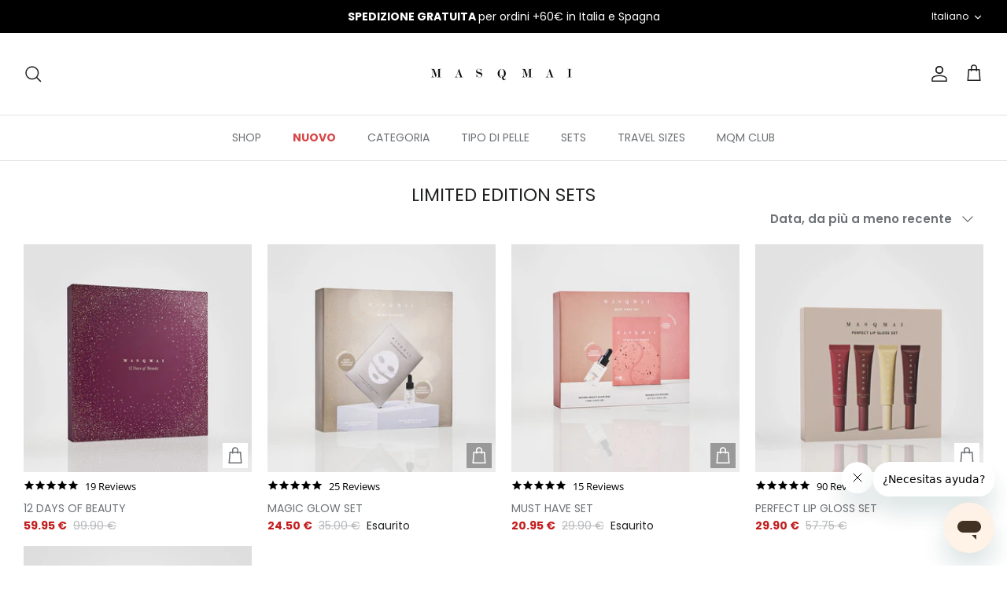

--- FILE ---
content_type: text/html; charset=utf-8
request_url: https://masqmai.eu/it/collections/limited-edition-sets
body_size: 118733
content:
<!doctype html><html lang="it" dir="ltr">
  <head>
    <script>
      window.dataLayer = window.dataLayer || [];
    </script>

    <!-- Google Tag Manager -->
    <script>
      (function(w,d,s,l,i){w[l]=w[l]||[];w[l].push({'gtm.start':
      new Date().getTime(),event:'gtm.js'});var f=d.getElementsByTagName(s)[0],
      j=d.createElement(s),dl=l!='dataLayer'?'&l='+l:'';j.async=true;j.src=
      'https://www.googletagmanager.com/gtm.js?id='+i+dl;f.parentNode.insertBefore(j,f);
      })(window,document,'script','dataLayer','GTM-KH2SK57');
    </script>
    <!-- End Google Tag Manager -->

    <!-- Hotjar Tracking Code for https://masqmai.eu/ -->
<script>
    (function(h,o,t,j,a,r){
        h.hj=h.hj||function(){(h.hj.q=h.hj.q||[]).push(arguments)};
        h._hjSettings={hjid:6441171,hjsv:6};
        a=o.getElementsByTagName('head')[0];
        r=o.createElement('script');r.async=1;
        r.src=t+h._hjSettings.hjid+j+h._hjSettings.hjsv;
        a.appendChild(r);
    })(window,document,'https://static.hotjar.com/c/hotjar-','.js?sv=');
</script>

    <!-- Pinterest domain verification -->
    <meta name="p:domain_verify" content="16e367a1481960488eb15624e2ca990e">

    <!-- Symmetry 5.5.1 -->

    <link rel="preload" href="//masqmai.eu/cdn/shop/t/66/assets/styles.css?v=21270516512975530111769416133" as="style">
    <link rel="preload" href="//masqmai.eu/cdn/shop/t/66/assets/custom.css?v=176876600197674417681769415970" as="style">
    <meta charset="utf-8" />
<meta name="viewport" content="width=device-width,initial-scale=1.0" />
<meta http-equiv="X-UA-Compatible" content="IE=edge">

<link rel="preconnect" href="https://cdn.shopify.com" crossorigin>
<link rel="preconnect" href="https://fonts.shopify.com" crossorigin>
<link rel="preconnect" href="https://monorail-edge.shopifysvc.com"><link rel="preload" as="font" href="//masqmai.eu/cdn/fonts/poppins/poppins_n4.0ba78fa5af9b0e1a374041b3ceaadf0a43b41362.woff2" type="font/woff2" crossorigin><link rel="preload" as="font" href="//masqmai.eu/cdn/fonts/poppins/poppins_n7.56758dcf284489feb014a026f3727f2f20a54626.woff2" type="font/woff2" crossorigin><link rel="preload" as="font" href="//masqmai.eu/cdn/fonts/poppins/poppins_i4.846ad1e22474f856bd6b81ba4585a60799a9f5d2.woff2" type="font/woff2" crossorigin><link rel="preload" as="font" href="//masqmai.eu/cdn/fonts/poppins/poppins_i7.42fd71da11e9d101e1e6c7932199f925f9eea42d.woff2" type="font/woff2" crossorigin><link rel="preload" as="font" href="//masqmai.eu/cdn/fonts/poppins/poppins_n4.0ba78fa5af9b0e1a374041b3ceaadf0a43b41362.woff2" type="font/woff2" crossorigin><link rel="preload" as="font" href="//masqmai.eu/cdn/fonts/poppins/poppins_n4.0ba78fa5af9b0e1a374041b3ceaadf0a43b41362.woff2" type="font/woff2" crossorigin><link rel="preload" as="font" href="//masqmai.eu/cdn/fonts/poppins/poppins_n4.0ba78fa5af9b0e1a374041b3ceaadf0a43b41362.woff2" type="font/woff2" crossorigin><link rel="preload" href="//masqmai.eu/cdn/shop/t/66/assets/vendor.min.js?v=11589511144441591071769416050" as="script">
<link rel="preload" href="//masqmai.eu/cdn/shop/t/66/assets/theme.js?v=106021124577883057961769416047" as="script"><link rel="canonical" href="https://masqmai.eu/it/collections/limited-edition-sets" /><link rel="shortcut icon" href="//masqmai.eu/cdn/shop/files/FAVICON_transparente.png?v=1612945591" type="image/png" /><meta name="description" content="Scopri i migliori prodotti Masqmai nella nostra selezione di cosmetici in edizione limitata. Disponibile per poco tempo: ottieni subito il tuo.">

    <title>
      Cofanetti edizioni limitate | Masqmai
    </title>

    <meta property="og:site_name" content="MASQMAI">
<meta property="og:url" content="https://masqmai.eu/it/collections/limited-edition-sets">
<meta property="og:title" content="Cofanetti edizioni limitate | Masqmai">
<meta property="og:type" content="product.group">
<meta property="og:description" content="Scopri i migliori prodotti Masqmai nella nostra selezione di cosmetici in edizione limitata. Disponibile per poco tempo: ottieni subito il tuo."><meta property="og:image" content="http://masqmai.eu/cdn/shop/files/LOGO_COLOR-01_1200x1200.jpg?v=1674811332">
  <meta property="og:image:secure_url" content="https://masqmai.eu/cdn/shop/files/LOGO_COLOR-01_1200x1200.jpg?v=1674811332">
  <meta property="og:image:width" content="3888">
  <meta property="og:image:height" content="3889"><meta name="twitter:card" content="summary_large_image">
<meta name="twitter:title" content="Cofanetti edizioni limitate | Masqmai">
<meta name="twitter:description" content="Scopri i migliori prodotti Masqmai nella nostra selezione di cosmetici in edizione limitata. Disponibile per poco tempo: ottieni subito il tuo.">


    <link href="//masqmai.eu/cdn/shop/t/66/assets/styles.css?v=21270516512975530111769416133" rel="stylesheet" type="text/css" media="all" />
    <link href="//masqmai.eu/cdn/shop/t/66/assets/custom.css?v=176876600197674417681769415970" rel="stylesheet" type="text/css" media="all" />

    <script>
      window.theme = window.theme || {};
      theme.money_format_with_product_code_preference = "\u003cspan class=money\u003e{{amount}} €\u003c\/span\u003e";
      theme.money_format_with_cart_code_preference = "\u003cspan class=money\u003e{{amount}} €\u003c\/span\u003e";
      theme.money_format = "\u003cspan class=money\u003e{{amount}} €\u003c\/span\u003e";
      theme.strings = {
        previous: "Precedente",
        next: "Successivo",
        addressError: "Errore durante la ricerca di dell\u0026#39;indirizzo",
        addressNoResults: "Nessun risultato per questo indirizzo",
        addressQueryLimit: "Hai superato il limite di utilizzo dell'API di Google. Prendi in considerazione l'upgrade a un \u003ca href=\"https:\/\/developers.google.com\/maps\/premium\/usage-limits\"\u003e Piano Premium \u003c\/a\u003e.",
        authError: "Si è verificato un problema durante l\u0026#39;autenticazione della chiave API di Google Maps.",
        icon_labels_left: "Sinistra",
        icon_labels_right: "Destra",
        icon_labels_down: "Giù",
        icon_labels_close: "Chiudi",
        icon_labels_plus: "Più",
        cart_terms_confirmation: "Prima di proseguire devi accettare i termini e le condizioni.",
        products_listing_from: "Da",
        layout_live_search_see_all: "Vedi tutti i risultati",
        products_product_add_to_cart: "Aggiungi al carrello",
        products_variant_no_stock: "Non disponibile",
        products_variant_non_existent: "Non disponibile",
        products_product_pick_a: "Scegli un",
        general_navigation_menu_toggle_aria_label: "Attiva\/disattiva menu",
        general_accessibility_labels_close: "Chiudi",
        products_product_adding_to_cart: "Aggiunta in corso",
        products_product_added_to_cart: "Aggiunto al carrello",
        general_quick_search_pages: "Pagine",
        general_quick_search_no_results: "Spiacenti, nessun risultato trovato",
        collections_general_see_all_subcollections: "Mostra tutti..."
      };
      theme.routes = {
        cart_url: '/it/cart',
        cart_add_url: '/it/cart/add.js',
        cart_change_url: '/it/cart/change',
        predictive_search_url: '/it/search/suggest'
      };
      theme.settings = {
        cart_type: "drawer",
        quickbuy_style: "button",
        avoid_orphans: true
      };
      document.documentElement.classList.add('js');
    </script>

    <script>window.performance && window.performance.mark && window.performance.mark('shopify.content_for_header.start');</script><meta name="google-site-verification" content="QKZS0qmqwKZDiW7Exn3rjxQkhuTVKTiab-lt3j7SGv8">
<meta name="google-site-verification" content="NsAtTR4hWeXrIb-cDo-bY5NV6fyXp2slu6ZCL_uKIG8">
<meta name="facebook-domain-verification" content="qmzp27z33873bw24k9fbvz8tk3jnlk">
<meta name="facebook-domain-verification" content="g24m2g8jy5885edmbse887oegebm8l">
<meta id="shopify-digital-wallet" name="shopify-digital-wallet" content="/24280723/digital_wallets/dialog">
<meta name="shopify-checkout-api-token" content="4e22b999f4c840c26f15206b06b9f6ba">
<meta id="in-context-paypal-metadata" data-shop-id="24280723" data-venmo-supported="false" data-environment="production" data-locale="it_IT" data-paypal-v4="true" data-currency="EUR">
<link rel="alternate" type="application/atom+xml" title="Feed" href="/it/collections/limited-edition-sets.atom" />
<link rel="alternate" hreflang="x-default" href="https://masqmai.eu/collections/limited-edition-sets">
<link rel="alternate" hreflang="it-IT" href="https://masqmai.eu/it-it/collections/limited-edition-sets">
<link rel="alternate" hreflang="en-IT" href="https://masqmai.eu/en-it/collections/limited-edition-sets">
<link rel="alternate" hreflang="es-IT" href="https://masqmai.eu/es-it/collections/limited-edition-sets">
<link rel="alternate" hreflang="en-AD" href="https://masqmai.eu/en-int/collections/limited-edition-sets">
<link rel="alternate" hreflang="es-AD" href="https://masqmai.eu/es-int/collections/limited-edition-sets">
<link rel="alternate" hreflang="it-AD" href="https://masqmai.eu/it-int/collections/limited-edition-sets">
<link rel="alternate" hreflang="en-AE" href="https://masqmai.eu/en-int/collections/limited-edition-sets">
<link rel="alternate" hreflang="es-AE" href="https://masqmai.eu/es-int/collections/limited-edition-sets">
<link rel="alternate" hreflang="it-AE" href="https://masqmai.eu/it-int/collections/limited-edition-sets">
<link rel="alternate" hreflang="en-AF" href="https://masqmai.eu/en-int/collections/limited-edition-sets">
<link rel="alternate" hreflang="es-AF" href="https://masqmai.eu/es-int/collections/limited-edition-sets">
<link rel="alternate" hreflang="it-AF" href="https://masqmai.eu/it-int/collections/limited-edition-sets">
<link rel="alternate" hreflang="en-AR" href="https://masqmai.eu/en-int/collections/limited-edition-sets">
<link rel="alternate" hreflang="es-AR" href="https://masqmai.eu/es-int/collections/limited-edition-sets">
<link rel="alternate" hreflang="it-AR" href="https://masqmai.eu/it-int/collections/limited-edition-sets">
<link rel="alternate" hreflang="en-AT" href="https://masqmai.eu/en-int/collections/limited-edition-sets">
<link rel="alternate" hreflang="es-AT" href="https://masqmai.eu/es-int/collections/limited-edition-sets">
<link rel="alternate" hreflang="it-AT" href="https://masqmai.eu/it-int/collections/limited-edition-sets">
<link rel="alternate" hreflang="en-AU" href="https://masqmai.eu/en-int/collections/limited-edition-sets">
<link rel="alternate" hreflang="es-AU" href="https://masqmai.eu/es-int/collections/limited-edition-sets">
<link rel="alternate" hreflang="it-AU" href="https://masqmai.eu/it-int/collections/limited-edition-sets">
<link rel="alternate" hreflang="en-AZ" href="https://masqmai.eu/en-int/collections/limited-edition-sets">
<link rel="alternate" hreflang="es-AZ" href="https://masqmai.eu/es-int/collections/limited-edition-sets">
<link rel="alternate" hreflang="it-AZ" href="https://masqmai.eu/it-int/collections/limited-edition-sets">
<link rel="alternate" hreflang="en-BD" href="https://masqmai.eu/en-int/collections/limited-edition-sets">
<link rel="alternate" hreflang="es-BD" href="https://masqmai.eu/es-int/collections/limited-edition-sets">
<link rel="alternate" hreflang="it-BD" href="https://masqmai.eu/it-int/collections/limited-edition-sets">
<link rel="alternate" hreflang="en-BE" href="https://masqmai.eu/en-int/collections/limited-edition-sets">
<link rel="alternate" hreflang="es-BE" href="https://masqmai.eu/es-int/collections/limited-edition-sets">
<link rel="alternate" hreflang="it-BE" href="https://masqmai.eu/it-int/collections/limited-edition-sets">
<link rel="alternate" hreflang="en-BG" href="https://masqmai.eu/en-int/collections/limited-edition-sets">
<link rel="alternate" hreflang="es-BG" href="https://masqmai.eu/es-int/collections/limited-edition-sets">
<link rel="alternate" hreflang="it-BG" href="https://masqmai.eu/it-int/collections/limited-edition-sets">
<link rel="alternate" hreflang="en-BH" href="https://masqmai.eu/en-int/collections/limited-edition-sets">
<link rel="alternate" hreflang="es-BH" href="https://masqmai.eu/es-int/collections/limited-edition-sets">
<link rel="alternate" hreflang="it-BH" href="https://masqmai.eu/it-int/collections/limited-edition-sets">
<link rel="alternate" hreflang="en-BN" href="https://masqmai.eu/en-int/collections/limited-edition-sets">
<link rel="alternate" hreflang="es-BN" href="https://masqmai.eu/es-int/collections/limited-edition-sets">
<link rel="alternate" hreflang="it-BN" href="https://masqmai.eu/it-int/collections/limited-edition-sets">
<link rel="alternate" hreflang="en-BR" href="https://masqmai.eu/en-int/collections/limited-edition-sets">
<link rel="alternate" hreflang="es-BR" href="https://masqmai.eu/es-int/collections/limited-edition-sets">
<link rel="alternate" hreflang="it-BR" href="https://masqmai.eu/it-int/collections/limited-edition-sets">
<link rel="alternate" hreflang="en-BT" href="https://masqmai.eu/en-int/collections/limited-edition-sets">
<link rel="alternate" hreflang="es-BT" href="https://masqmai.eu/es-int/collections/limited-edition-sets">
<link rel="alternate" hreflang="it-BT" href="https://masqmai.eu/it-int/collections/limited-edition-sets">
<link rel="alternate" hreflang="en-CA" href="https://masqmai.eu/en-int/collections/limited-edition-sets">
<link rel="alternate" hreflang="es-CA" href="https://masqmai.eu/es-int/collections/limited-edition-sets">
<link rel="alternate" hreflang="it-CA" href="https://masqmai.eu/it-int/collections/limited-edition-sets">
<link rel="alternate" hreflang="en-CC" href="https://masqmai.eu/en-int/collections/limited-edition-sets">
<link rel="alternate" hreflang="es-CC" href="https://masqmai.eu/es-int/collections/limited-edition-sets">
<link rel="alternate" hreflang="it-CC" href="https://masqmai.eu/it-int/collections/limited-edition-sets">
<link rel="alternate" hreflang="en-CH" href="https://masqmai.eu/en-int/collections/limited-edition-sets">
<link rel="alternate" hreflang="es-CH" href="https://masqmai.eu/es-int/collections/limited-edition-sets">
<link rel="alternate" hreflang="it-CH" href="https://masqmai.eu/it-int/collections/limited-edition-sets">
<link rel="alternate" hreflang="en-CL" href="https://masqmai.eu/en-int/collections/limited-edition-sets">
<link rel="alternate" hreflang="es-CL" href="https://masqmai.eu/es-int/collections/limited-edition-sets">
<link rel="alternate" hreflang="it-CL" href="https://masqmai.eu/it-int/collections/limited-edition-sets">
<link rel="alternate" hreflang="en-CN" href="https://masqmai.eu/en-int/collections/limited-edition-sets">
<link rel="alternate" hreflang="es-CN" href="https://masqmai.eu/es-int/collections/limited-edition-sets">
<link rel="alternate" hreflang="it-CN" href="https://masqmai.eu/it-int/collections/limited-edition-sets">
<link rel="alternate" hreflang="en-CR" href="https://masqmai.eu/en-int/collections/limited-edition-sets">
<link rel="alternate" hreflang="es-CR" href="https://masqmai.eu/es-int/collections/limited-edition-sets">
<link rel="alternate" hreflang="it-CR" href="https://masqmai.eu/it-int/collections/limited-edition-sets">
<link rel="alternate" hreflang="en-CX" href="https://masqmai.eu/en-int/collections/limited-edition-sets">
<link rel="alternate" hreflang="es-CX" href="https://masqmai.eu/es-int/collections/limited-edition-sets">
<link rel="alternate" hreflang="it-CX" href="https://masqmai.eu/it-int/collections/limited-edition-sets">
<link rel="alternate" hreflang="en-CY" href="https://masqmai.eu/en-int/collections/limited-edition-sets">
<link rel="alternate" hreflang="es-CY" href="https://masqmai.eu/es-int/collections/limited-edition-sets">
<link rel="alternate" hreflang="it-CY" href="https://masqmai.eu/it-int/collections/limited-edition-sets">
<link rel="alternate" hreflang="en-CZ" href="https://masqmai.eu/en-int/collections/limited-edition-sets">
<link rel="alternate" hreflang="es-CZ" href="https://masqmai.eu/es-int/collections/limited-edition-sets">
<link rel="alternate" hreflang="it-CZ" href="https://masqmai.eu/it-int/collections/limited-edition-sets">
<link rel="alternate" hreflang="en-DE" href="https://masqmai.eu/en-int/collections/limited-edition-sets">
<link rel="alternate" hreflang="es-DE" href="https://masqmai.eu/es-int/collections/limited-edition-sets">
<link rel="alternate" hreflang="it-DE" href="https://masqmai.eu/it-int/collections/limited-edition-sets">
<link rel="alternate" hreflang="en-DK" href="https://masqmai.eu/en-int/collections/limited-edition-sets">
<link rel="alternate" hreflang="es-DK" href="https://masqmai.eu/es-int/collections/limited-edition-sets">
<link rel="alternate" hreflang="it-DK" href="https://masqmai.eu/it-int/collections/limited-edition-sets">
<link rel="alternate" hreflang="en-EE" href="https://masqmai.eu/en-int/collections/limited-edition-sets">
<link rel="alternate" hreflang="es-EE" href="https://masqmai.eu/es-int/collections/limited-edition-sets">
<link rel="alternate" hreflang="it-EE" href="https://masqmai.eu/it-int/collections/limited-edition-sets">
<link rel="alternate" hreflang="en-FI" href="https://masqmai.eu/en-int/collections/limited-edition-sets">
<link rel="alternate" hreflang="es-FI" href="https://masqmai.eu/es-int/collections/limited-edition-sets">
<link rel="alternate" hreflang="it-FI" href="https://masqmai.eu/it-int/collections/limited-edition-sets">
<link rel="alternate" hreflang="en-FR" href="https://masqmai.eu/en-int/collections/limited-edition-sets">
<link rel="alternate" hreflang="es-FR" href="https://masqmai.eu/es-int/collections/limited-edition-sets">
<link rel="alternate" hreflang="it-FR" href="https://masqmai.eu/it-int/collections/limited-edition-sets">
<link rel="alternate" hreflang="en-GB" href="https://masqmai.eu/en-int/collections/limited-edition-sets">
<link rel="alternate" hreflang="es-GB" href="https://masqmai.eu/es-int/collections/limited-edition-sets">
<link rel="alternate" hreflang="it-GB" href="https://masqmai.eu/it-int/collections/limited-edition-sets">
<link rel="alternate" hreflang="en-GI" href="https://masqmai.eu/en-int/collections/limited-edition-sets">
<link rel="alternate" hreflang="es-GI" href="https://masqmai.eu/es-int/collections/limited-edition-sets">
<link rel="alternate" hreflang="it-GI" href="https://masqmai.eu/it-int/collections/limited-edition-sets">
<link rel="alternate" hreflang="en-GR" href="https://masqmai.eu/en-int/collections/limited-edition-sets">
<link rel="alternate" hreflang="es-GR" href="https://masqmai.eu/es-int/collections/limited-edition-sets">
<link rel="alternate" hreflang="it-GR" href="https://masqmai.eu/it-int/collections/limited-edition-sets">
<link rel="alternate" hreflang="en-HK" href="https://masqmai.eu/en-int/collections/limited-edition-sets">
<link rel="alternate" hreflang="es-HK" href="https://masqmai.eu/es-int/collections/limited-edition-sets">
<link rel="alternate" hreflang="it-HK" href="https://masqmai.eu/it-int/collections/limited-edition-sets">
<link rel="alternate" hreflang="en-HR" href="https://masqmai.eu/en-int/collections/limited-edition-sets">
<link rel="alternate" hreflang="es-HR" href="https://masqmai.eu/es-int/collections/limited-edition-sets">
<link rel="alternate" hreflang="it-HR" href="https://masqmai.eu/it-int/collections/limited-edition-sets">
<link rel="alternate" hreflang="en-HU" href="https://masqmai.eu/en-int/collections/limited-edition-sets">
<link rel="alternate" hreflang="es-HU" href="https://masqmai.eu/es-int/collections/limited-edition-sets">
<link rel="alternate" hreflang="it-HU" href="https://masqmai.eu/it-int/collections/limited-edition-sets">
<link rel="alternate" hreflang="en-ID" href="https://masqmai.eu/en-int/collections/limited-edition-sets">
<link rel="alternate" hreflang="es-ID" href="https://masqmai.eu/es-int/collections/limited-edition-sets">
<link rel="alternate" hreflang="it-ID" href="https://masqmai.eu/it-int/collections/limited-edition-sets">
<link rel="alternate" hreflang="en-IE" href="https://masqmai.eu/en-int/collections/limited-edition-sets">
<link rel="alternate" hreflang="es-IE" href="https://masqmai.eu/es-int/collections/limited-edition-sets">
<link rel="alternate" hreflang="it-IE" href="https://masqmai.eu/it-int/collections/limited-edition-sets">
<link rel="alternate" hreflang="en-IL" href="https://masqmai.eu/en-int/collections/limited-edition-sets">
<link rel="alternate" hreflang="es-IL" href="https://masqmai.eu/es-int/collections/limited-edition-sets">
<link rel="alternate" hreflang="it-IL" href="https://masqmai.eu/it-int/collections/limited-edition-sets">
<link rel="alternate" hreflang="en-IM" href="https://masqmai.eu/en-int/collections/limited-edition-sets">
<link rel="alternate" hreflang="es-IM" href="https://masqmai.eu/es-int/collections/limited-edition-sets">
<link rel="alternate" hreflang="it-IM" href="https://masqmai.eu/it-int/collections/limited-edition-sets">
<link rel="alternate" hreflang="en-IN" href="https://masqmai.eu/en-int/collections/limited-edition-sets">
<link rel="alternate" hreflang="es-IN" href="https://masqmai.eu/es-int/collections/limited-edition-sets">
<link rel="alternate" hreflang="it-IN" href="https://masqmai.eu/it-int/collections/limited-edition-sets">
<link rel="alternate" hreflang="en-IO" href="https://masqmai.eu/en-int/collections/limited-edition-sets">
<link rel="alternate" hreflang="es-IO" href="https://masqmai.eu/es-int/collections/limited-edition-sets">
<link rel="alternate" hreflang="it-IO" href="https://masqmai.eu/it-int/collections/limited-edition-sets">
<link rel="alternate" hreflang="en-IQ" href="https://masqmai.eu/en-int/collections/limited-edition-sets">
<link rel="alternate" hreflang="es-IQ" href="https://masqmai.eu/es-int/collections/limited-edition-sets">
<link rel="alternate" hreflang="it-IQ" href="https://masqmai.eu/it-int/collections/limited-edition-sets">
<link rel="alternate" hreflang="en-IS" href="https://masqmai.eu/en-int/collections/limited-edition-sets">
<link rel="alternate" hreflang="es-IS" href="https://masqmai.eu/es-int/collections/limited-edition-sets">
<link rel="alternate" hreflang="it-IS" href="https://masqmai.eu/it-int/collections/limited-edition-sets">
<link rel="alternate" hreflang="en-JE" href="https://masqmai.eu/en-int/collections/limited-edition-sets">
<link rel="alternate" hreflang="es-JE" href="https://masqmai.eu/es-int/collections/limited-edition-sets">
<link rel="alternate" hreflang="it-JE" href="https://masqmai.eu/it-int/collections/limited-edition-sets">
<link rel="alternate" hreflang="en-JO" href="https://masqmai.eu/en-int/collections/limited-edition-sets">
<link rel="alternate" hreflang="es-JO" href="https://masqmai.eu/es-int/collections/limited-edition-sets">
<link rel="alternate" hreflang="it-JO" href="https://masqmai.eu/it-int/collections/limited-edition-sets">
<link rel="alternate" hreflang="en-JP" href="https://masqmai.eu/en-int/collections/limited-edition-sets">
<link rel="alternate" hreflang="es-JP" href="https://masqmai.eu/es-int/collections/limited-edition-sets">
<link rel="alternate" hreflang="it-JP" href="https://masqmai.eu/it-int/collections/limited-edition-sets">
<link rel="alternate" hreflang="en-KG" href="https://masqmai.eu/en-int/collections/limited-edition-sets">
<link rel="alternate" hreflang="es-KG" href="https://masqmai.eu/es-int/collections/limited-edition-sets">
<link rel="alternate" hreflang="it-KG" href="https://masqmai.eu/it-int/collections/limited-edition-sets">
<link rel="alternate" hreflang="en-KH" href="https://masqmai.eu/en-int/collections/limited-edition-sets">
<link rel="alternate" hreflang="es-KH" href="https://masqmai.eu/es-int/collections/limited-edition-sets">
<link rel="alternate" hreflang="it-KH" href="https://masqmai.eu/it-int/collections/limited-edition-sets">
<link rel="alternate" hreflang="en-KR" href="https://masqmai.eu/en-int/collections/limited-edition-sets">
<link rel="alternate" hreflang="es-KR" href="https://masqmai.eu/es-int/collections/limited-edition-sets">
<link rel="alternate" hreflang="it-KR" href="https://masqmai.eu/it-int/collections/limited-edition-sets">
<link rel="alternate" hreflang="en-KW" href="https://masqmai.eu/en-int/collections/limited-edition-sets">
<link rel="alternate" hreflang="es-KW" href="https://masqmai.eu/es-int/collections/limited-edition-sets">
<link rel="alternate" hreflang="it-KW" href="https://masqmai.eu/it-int/collections/limited-edition-sets">
<link rel="alternate" hreflang="en-KZ" href="https://masqmai.eu/en-int/collections/limited-edition-sets">
<link rel="alternate" hreflang="es-KZ" href="https://masqmai.eu/es-int/collections/limited-edition-sets">
<link rel="alternate" hreflang="it-KZ" href="https://masqmai.eu/it-int/collections/limited-edition-sets">
<link rel="alternate" hreflang="en-LA" href="https://masqmai.eu/en-int/collections/limited-edition-sets">
<link rel="alternate" hreflang="es-LA" href="https://masqmai.eu/es-int/collections/limited-edition-sets">
<link rel="alternate" hreflang="it-LA" href="https://masqmai.eu/it-int/collections/limited-edition-sets">
<link rel="alternate" hreflang="en-LB" href="https://masqmai.eu/en-int/collections/limited-edition-sets">
<link rel="alternate" hreflang="es-LB" href="https://masqmai.eu/es-int/collections/limited-edition-sets">
<link rel="alternate" hreflang="it-LB" href="https://masqmai.eu/it-int/collections/limited-edition-sets">
<link rel="alternate" hreflang="en-LK" href="https://masqmai.eu/en-int/collections/limited-edition-sets">
<link rel="alternate" hreflang="es-LK" href="https://masqmai.eu/es-int/collections/limited-edition-sets">
<link rel="alternate" hreflang="it-LK" href="https://masqmai.eu/it-int/collections/limited-edition-sets">
<link rel="alternate" hreflang="en-LT" href="https://masqmai.eu/en-int/collections/limited-edition-sets">
<link rel="alternate" hreflang="es-LT" href="https://masqmai.eu/es-int/collections/limited-edition-sets">
<link rel="alternate" hreflang="it-LT" href="https://masqmai.eu/it-int/collections/limited-edition-sets">
<link rel="alternate" hreflang="en-LU" href="https://masqmai.eu/en-int/collections/limited-edition-sets">
<link rel="alternate" hreflang="es-LU" href="https://masqmai.eu/es-int/collections/limited-edition-sets">
<link rel="alternate" hreflang="it-LU" href="https://masqmai.eu/it-int/collections/limited-edition-sets">
<link rel="alternate" hreflang="en-LV" href="https://masqmai.eu/en-int/collections/limited-edition-sets">
<link rel="alternate" hreflang="es-LV" href="https://masqmai.eu/es-int/collections/limited-edition-sets">
<link rel="alternate" hreflang="it-LV" href="https://masqmai.eu/it-int/collections/limited-edition-sets">
<link rel="alternate" hreflang="en-MC" href="https://masqmai.eu/en-int/collections/limited-edition-sets">
<link rel="alternate" hreflang="es-MC" href="https://masqmai.eu/es-int/collections/limited-edition-sets">
<link rel="alternate" hreflang="it-MC" href="https://masqmai.eu/it-int/collections/limited-edition-sets">
<link rel="alternate" hreflang="en-MM" href="https://masqmai.eu/en-int/collections/limited-edition-sets">
<link rel="alternate" hreflang="es-MM" href="https://masqmai.eu/es-int/collections/limited-edition-sets">
<link rel="alternate" hreflang="it-MM" href="https://masqmai.eu/it-int/collections/limited-edition-sets">
<link rel="alternate" hreflang="en-MN" href="https://masqmai.eu/en-int/collections/limited-edition-sets">
<link rel="alternate" hreflang="es-MN" href="https://masqmai.eu/es-int/collections/limited-edition-sets">
<link rel="alternate" hreflang="it-MN" href="https://masqmai.eu/it-int/collections/limited-edition-sets">
<link rel="alternate" hreflang="en-MO" href="https://masqmai.eu/en-int/collections/limited-edition-sets">
<link rel="alternate" hreflang="es-MO" href="https://masqmai.eu/es-int/collections/limited-edition-sets">
<link rel="alternate" hreflang="it-MO" href="https://masqmai.eu/it-int/collections/limited-edition-sets">
<link rel="alternate" hreflang="en-MT" href="https://masqmai.eu/en-int/collections/limited-edition-sets">
<link rel="alternate" hreflang="es-MT" href="https://masqmai.eu/es-int/collections/limited-edition-sets">
<link rel="alternate" hreflang="it-MT" href="https://masqmai.eu/it-int/collections/limited-edition-sets">
<link rel="alternate" hreflang="en-MV" href="https://masqmai.eu/en-int/collections/limited-edition-sets">
<link rel="alternate" hreflang="es-MV" href="https://masqmai.eu/es-int/collections/limited-edition-sets">
<link rel="alternate" hreflang="it-MV" href="https://masqmai.eu/it-int/collections/limited-edition-sets">
<link rel="alternate" hreflang="en-MX" href="https://masqmai.eu/en-int/collections/limited-edition-sets">
<link rel="alternate" hreflang="es-MX" href="https://masqmai.eu/es-int/collections/limited-edition-sets">
<link rel="alternate" hreflang="it-MX" href="https://masqmai.eu/it-int/collections/limited-edition-sets">
<link rel="alternate" hreflang="en-MY" href="https://masqmai.eu/en-int/collections/limited-edition-sets">
<link rel="alternate" hreflang="es-MY" href="https://masqmai.eu/es-int/collections/limited-edition-sets">
<link rel="alternate" hreflang="it-MY" href="https://masqmai.eu/it-int/collections/limited-edition-sets">
<link rel="alternate" hreflang="en-NL" href="https://masqmai.eu/en-int/collections/limited-edition-sets">
<link rel="alternate" hreflang="es-NL" href="https://masqmai.eu/es-int/collections/limited-edition-sets">
<link rel="alternate" hreflang="it-NL" href="https://masqmai.eu/it-int/collections/limited-edition-sets">
<link rel="alternate" hreflang="en-NO" href="https://masqmai.eu/en-int/collections/limited-edition-sets">
<link rel="alternate" hreflang="es-NO" href="https://masqmai.eu/es-int/collections/limited-edition-sets">
<link rel="alternate" hreflang="it-NO" href="https://masqmai.eu/it-int/collections/limited-edition-sets">
<link rel="alternate" hreflang="en-NP" href="https://masqmai.eu/en-int/collections/limited-edition-sets">
<link rel="alternate" hreflang="es-NP" href="https://masqmai.eu/es-int/collections/limited-edition-sets">
<link rel="alternate" hreflang="it-NP" href="https://masqmai.eu/it-int/collections/limited-edition-sets">
<link rel="alternate" hreflang="en-OM" href="https://masqmai.eu/en-int/collections/limited-edition-sets">
<link rel="alternate" hreflang="es-OM" href="https://masqmai.eu/es-int/collections/limited-edition-sets">
<link rel="alternate" hreflang="it-OM" href="https://masqmai.eu/it-int/collections/limited-edition-sets">
<link rel="alternate" hreflang="en-PE" href="https://masqmai.eu/en-int/collections/limited-edition-sets">
<link rel="alternate" hreflang="es-PE" href="https://masqmai.eu/es-int/collections/limited-edition-sets">
<link rel="alternate" hreflang="it-PE" href="https://masqmai.eu/it-int/collections/limited-edition-sets">
<link rel="alternate" hreflang="en-PH" href="https://masqmai.eu/en-int/collections/limited-edition-sets">
<link rel="alternate" hreflang="es-PH" href="https://masqmai.eu/es-int/collections/limited-edition-sets">
<link rel="alternate" hreflang="it-PH" href="https://masqmai.eu/it-int/collections/limited-edition-sets">
<link rel="alternate" hreflang="en-PK" href="https://masqmai.eu/en-int/collections/limited-edition-sets">
<link rel="alternate" hreflang="es-PK" href="https://masqmai.eu/es-int/collections/limited-edition-sets">
<link rel="alternate" hreflang="it-PK" href="https://masqmai.eu/it-int/collections/limited-edition-sets">
<link rel="alternate" hreflang="en-PL" href="https://masqmai.eu/en-int/collections/limited-edition-sets">
<link rel="alternate" hreflang="es-PL" href="https://masqmai.eu/es-int/collections/limited-edition-sets">
<link rel="alternate" hreflang="it-PL" href="https://masqmai.eu/it-int/collections/limited-edition-sets">
<link rel="alternate" hreflang="en-PS" href="https://masqmai.eu/en-int/collections/limited-edition-sets">
<link rel="alternate" hreflang="es-PS" href="https://masqmai.eu/es-int/collections/limited-edition-sets">
<link rel="alternate" hreflang="it-PS" href="https://masqmai.eu/it-int/collections/limited-edition-sets">
<link rel="alternate" hreflang="en-PT" href="https://masqmai.eu/en-int/collections/limited-edition-sets">
<link rel="alternate" hreflang="es-PT" href="https://masqmai.eu/es-int/collections/limited-edition-sets">
<link rel="alternate" hreflang="it-PT" href="https://masqmai.eu/it-int/collections/limited-edition-sets">
<link rel="alternate" hreflang="en-QA" href="https://masqmai.eu/en-int/collections/limited-edition-sets">
<link rel="alternate" hreflang="es-QA" href="https://masqmai.eu/es-int/collections/limited-edition-sets">
<link rel="alternate" hreflang="it-QA" href="https://masqmai.eu/it-int/collections/limited-edition-sets">
<link rel="alternate" hreflang="en-RO" href="https://masqmai.eu/en-int/collections/limited-edition-sets">
<link rel="alternate" hreflang="es-RO" href="https://masqmai.eu/es-int/collections/limited-edition-sets">
<link rel="alternate" hreflang="it-RO" href="https://masqmai.eu/it-int/collections/limited-edition-sets">
<link rel="alternate" hreflang="en-RS" href="https://masqmai.eu/en-int/collections/limited-edition-sets">
<link rel="alternate" hreflang="es-RS" href="https://masqmai.eu/es-int/collections/limited-edition-sets">
<link rel="alternate" hreflang="it-RS" href="https://masqmai.eu/it-int/collections/limited-edition-sets">
<link rel="alternate" hreflang="en-SA" href="https://masqmai.eu/en-int/collections/limited-edition-sets">
<link rel="alternate" hreflang="es-SA" href="https://masqmai.eu/es-int/collections/limited-edition-sets">
<link rel="alternate" hreflang="it-SA" href="https://masqmai.eu/it-int/collections/limited-edition-sets">
<link rel="alternate" hreflang="en-SE" href="https://masqmai.eu/en-int/collections/limited-edition-sets">
<link rel="alternate" hreflang="es-SE" href="https://masqmai.eu/es-int/collections/limited-edition-sets">
<link rel="alternate" hreflang="it-SE" href="https://masqmai.eu/it-int/collections/limited-edition-sets">
<link rel="alternate" hreflang="en-SG" href="https://masqmai.eu/en-int/collections/limited-edition-sets">
<link rel="alternate" hreflang="es-SG" href="https://masqmai.eu/es-int/collections/limited-edition-sets">
<link rel="alternate" hreflang="it-SG" href="https://masqmai.eu/it-int/collections/limited-edition-sets">
<link rel="alternate" hreflang="en-SI" href="https://masqmai.eu/en-int/collections/limited-edition-sets">
<link rel="alternate" hreflang="es-SI" href="https://masqmai.eu/es-int/collections/limited-edition-sets">
<link rel="alternate" hreflang="it-SI" href="https://masqmai.eu/it-int/collections/limited-edition-sets">
<link rel="alternate" hreflang="en-SK" href="https://masqmai.eu/en-int/collections/limited-edition-sets">
<link rel="alternate" hreflang="es-SK" href="https://masqmai.eu/es-int/collections/limited-edition-sets">
<link rel="alternate" hreflang="it-SK" href="https://masqmai.eu/it-int/collections/limited-edition-sets">
<link rel="alternate" hreflang="en-SM" href="https://masqmai.eu/en-int/collections/limited-edition-sets">
<link rel="alternate" hreflang="es-SM" href="https://masqmai.eu/es-int/collections/limited-edition-sets">
<link rel="alternate" hreflang="it-SM" href="https://masqmai.eu/it-int/collections/limited-edition-sets">
<link rel="alternate" hreflang="en-TH" href="https://masqmai.eu/en-int/collections/limited-edition-sets">
<link rel="alternate" hreflang="es-TH" href="https://masqmai.eu/es-int/collections/limited-edition-sets">
<link rel="alternate" hreflang="it-TH" href="https://masqmai.eu/it-int/collections/limited-edition-sets">
<link rel="alternate" hreflang="en-TJ" href="https://masqmai.eu/en-int/collections/limited-edition-sets">
<link rel="alternate" hreflang="es-TJ" href="https://masqmai.eu/es-int/collections/limited-edition-sets">
<link rel="alternate" hreflang="it-TJ" href="https://masqmai.eu/it-int/collections/limited-edition-sets">
<link rel="alternate" hreflang="en-TM" href="https://masqmai.eu/en-int/collections/limited-edition-sets">
<link rel="alternate" hreflang="es-TM" href="https://masqmai.eu/es-int/collections/limited-edition-sets">
<link rel="alternate" hreflang="it-TM" href="https://masqmai.eu/it-int/collections/limited-edition-sets">
<link rel="alternate" hreflang="en-TR" href="https://masqmai.eu/en-int/collections/limited-edition-sets">
<link rel="alternate" hreflang="es-TR" href="https://masqmai.eu/es-int/collections/limited-edition-sets">
<link rel="alternate" hreflang="it-TR" href="https://masqmai.eu/it-int/collections/limited-edition-sets">
<link rel="alternate" hreflang="en-TW" href="https://masqmai.eu/en-int/collections/limited-edition-sets">
<link rel="alternate" hreflang="es-TW" href="https://masqmai.eu/es-int/collections/limited-edition-sets">
<link rel="alternate" hreflang="it-TW" href="https://masqmai.eu/it-int/collections/limited-edition-sets">
<link rel="alternate" hreflang="en-US" href="https://masqmai.eu/en-int/collections/limited-edition-sets">
<link rel="alternate" hreflang="es-US" href="https://masqmai.eu/es-int/collections/limited-edition-sets">
<link rel="alternate" hreflang="it-US" href="https://masqmai.eu/it-int/collections/limited-edition-sets">
<link rel="alternate" hreflang="en-UZ" href="https://masqmai.eu/en-int/collections/limited-edition-sets">
<link rel="alternate" hreflang="es-UZ" href="https://masqmai.eu/es-int/collections/limited-edition-sets">
<link rel="alternate" hreflang="it-UZ" href="https://masqmai.eu/it-int/collections/limited-edition-sets">
<link rel="alternate" hreflang="en-VN" href="https://masqmai.eu/en-int/collections/limited-edition-sets">
<link rel="alternate" hreflang="es-VN" href="https://masqmai.eu/es-int/collections/limited-edition-sets">
<link rel="alternate" hreflang="it-VN" href="https://masqmai.eu/it-int/collections/limited-edition-sets">
<link rel="alternate" hreflang="en-YE" href="https://masqmai.eu/en-int/collections/limited-edition-sets">
<link rel="alternate" hreflang="es-YE" href="https://masqmai.eu/es-int/collections/limited-edition-sets">
<link rel="alternate" hreflang="it-YE" href="https://masqmai.eu/it-int/collections/limited-edition-sets">
<link rel="alternate" hreflang="en-ES" href="https://masqmai.eu/collections/limited-edition-sets">
<link rel="alternate" hreflang="es-ES" href="https://masqmai.eu/es/collections/limited-edition-sets">
<link rel="alternate" hreflang="it-ES" href="https://masqmai.eu/it/collections/limited-edition-sets">
<link rel="alternate" type="application/json+oembed" href="https://masqmai.eu/it/collections/limited-edition-sets.oembed">
<script async="async" src="/checkouts/internal/preloads.js?locale=it-ES"></script>
<script id="shopify-features" type="application/json">{"accessToken":"4e22b999f4c840c26f15206b06b9f6ba","betas":["rich-media-storefront-analytics"],"domain":"masqmai.eu","predictiveSearch":true,"shopId":24280723,"locale":"it"}</script>
<script>var Shopify = Shopify || {};
Shopify.shop = "masqmai.myshopify.com";
Shopify.locale = "it";
Shopify.currency = {"active":"EUR","rate":"1.0"};
Shopify.country = "ES";
Shopify.theme = {"name":"Febrero 2026","id":182786031950,"schema_name":"Symmetry","schema_version":"5.5.1","theme_store_id":null,"role":"main"};
Shopify.theme.handle = "null";
Shopify.theme.style = {"id":null,"handle":null};
Shopify.cdnHost = "masqmai.eu/cdn";
Shopify.routes = Shopify.routes || {};
Shopify.routes.root = "/it/";</script>
<script type="module">!function(o){(o.Shopify=o.Shopify||{}).modules=!0}(window);</script>
<script>!function(o){function n(){var o=[];function n(){o.push(Array.prototype.slice.apply(arguments))}return n.q=o,n}var t=o.Shopify=o.Shopify||{};t.loadFeatures=n(),t.autoloadFeatures=n()}(window);</script>
<script id="shop-js-analytics" type="application/json">{"pageType":"collection"}</script>
<script defer="defer" async type="module" src="//masqmai.eu/cdn/shopifycloud/shop-js/modules/v2/client.init-shop-cart-sync_x8TrURgt.it.esm.js"></script>
<script defer="defer" async type="module" src="//masqmai.eu/cdn/shopifycloud/shop-js/modules/v2/chunk.common_BMf091Dh.esm.js"></script>
<script defer="defer" async type="module" src="//masqmai.eu/cdn/shopifycloud/shop-js/modules/v2/chunk.modal_Ccb5hpjc.esm.js"></script>
<script type="module">
  await import("//masqmai.eu/cdn/shopifycloud/shop-js/modules/v2/client.init-shop-cart-sync_x8TrURgt.it.esm.js");
await import("//masqmai.eu/cdn/shopifycloud/shop-js/modules/v2/chunk.common_BMf091Dh.esm.js");
await import("//masqmai.eu/cdn/shopifycloud/shop-js/modules/v2/chunk.modal_Ccb5hpjc.esm.js");

  window.Shopify.SignInWithShop?.initShopCartSync?.({"fedCMEnabled":true,"windoidEnabled":true});

</script>
<script>(function() {
  var isLoaded = false;
  function asyncLoad() {
    if (isLoaded) return;
    isLoaded = true;
    var urls = ["https:\/\/cdn.506.io\/eg\/script.js?shop=masqmai.myshopify.com","https:\/\/d1hcrjcdtouu7e.cloudfront.net\/js\/gdpr_cookie_consent.min.js?shop=masqmai.myshopify.com","https:\/\/ecommplugins-scripts.trustpilot.com\/v2.1\/js\/header.min.js?settings=eyJrZXkiOiI0eUVRb1p1U0JCQnd3S0kyIiwicyI6Im5vbmUifQ==\u0026shop=masqmai.myshopify.com","https:\/\/ecommplugins-trustboxsettings.trustpilot.com\/masqmai.myshopify.com.js?settings=1762964271566\u0026shop=masqmai.myshopify.com","https:\/\/widget.trustpilot.com\/bootstrap\/v5\/tp.widget.sync.bootstrap.min.js?shop=masqmai.myshopify.com","https:\/\/ecommplugins-scripts.trustpilot.com\/v2.1\/js\/success.min.js?settings=eyJrZXkiOiI0eUVRb1p1U0JCQnd3S0kyIiwicyI6Im5vbmUiLCJ0IjpbIm9yZGVycy9mdWxmaWxsZWQiXSwidiI6IiIsImEiOiIifQ==\u0026shop=masqmai.myshopify.com"];
    for (var i = 0; i < urls.length; i++) {
      var s = document.createElement('script');
      s.type = 'text/javascript';
      s.async = true;
      s.src = urls[i];
      var x = document.getElementsByTagName('script')[0];
      x.parentNode.insertBefore(s, x);
    }
  };
  if(window.attachEvent) {
    window.attachEvent('onload', asyncLoad);
  } else {
    window.addEventListener('load', asyncLoad, false);
  }
})();</script>
<script id="__st">var __st={"a":24280723,"offset":3600,"reqid":"01218ea0-e593-4e58-b76a-056e2be677ee-1769900518","pageurl":"masqmai.eu\/it\/collections\/limited-edition-sets","u":"702688b41b5f","p":"collection","rtyp":"collection","rid":270091976809};</script>
<script>window.ShopifyPaypalV4VisibilityTracking = true;</script>
<script id="captcha-bootstrap">!function(){'use strict';const t='contact',e='account',n='new_comment',o=[[t,t],['blogs',n],['comments',n],[t,'customer']],c=[[e,'customer_login'],[e,'guest_login'],[e,'recover_customer_password'],[e,'create_customer']],r=t=>t.map((([t,e])=>`form[action*='/${t}']:not([data-nocaptcha='true']) input[name='form_type'][value='${e}']`)).join(','),a=t=>()=>t?[...document.querySelectorAll(t)].map((t=>t.form)):[];function s(){const t=[...o],e=r(t);return a(e)}const i='password',u='form_key',d=['recaptcha-v3-token','g-recaptcha-response','h-captcha-response',i],f=()=>{try{return window.sessionStorage}catch{return}},m='__shopify_v',_=t=>t.elements[u];function p(t,e,n=!1){try{const o=window.sessionStorage,c=JSON.parse(o.getItem(e)),{data:r}=function(t){const{data:e,action:n}=t;return t[m]||n?{data:e,action:n}:{data:t,action:n}}(c);for(const[e,n]of Object.entries(r))t.elements[e]&&(t.elements[e].value=n);n&&o.removeItem(e)}catch(o){console.error('form repopulation failed',{error:o})}}const l='form_type',E='cptcha';function T(t){t.dataset[E]=!0}const w=window,h=w.document,L='Shopify',v='ce_forms',y='captcha';let A=!1;((t,e)=>{const n=(g='f06e6c50-85a8-45c8-87d0-21a2b65856fe',I='https://cdn.shopify.com/shopifycloud/storefront-forms-hcaptcha/ce_storefront_forms_captcha_hcaptcha.v1.5.2.iife.js',D={infoText:'Protetto da hCaptcha',privacyText:'Privacy',termsText:'Termini'},(t,e,n)=>{const o=w[L][v],c=o.bindForm;if(c)return c(t,g,e,D).then(n);var r;o.q.push([[t,g,e,D],n]),r=I,A||(h.body.append(Object.assign(h.createElement('script'),{id:'captcha-provider',async:!0,src:r})),A=!0)});var g,I,D;w[L]=w[L]||{},w[L][v]=w[L][v]||{},w[L][v].q=[],w[L][y]=w[L][y]||{},w[L][y].protect=function(t,e){n(t,void 0,e),T(t)},Object.freeze(w[L][y]),function(t,e,n,w,h,L){const[v,y,A,g]=function(t,e,n){const i=e?o:[],u=t?c:[],d=[...i,...u],f=r(d),m=r(i),_=r(d.filter((([t,e])=>n.includes(e))));return[a(f),a(m),a(_),s()]}(w,h,L),I=t=>{const e=t.target;return e instanceof HTMLFormElement?e:e&&e.form},D=t=>v().includes(t);t.addEventListener('submit',(t=>{const e=I(t);if(!e)return;const n=D(e)&&!e.dataset.hcaptchaBound&&!e.dataset.recaptchaBound,o=_(e),c=g().includes(e)&&(!o||!o.value);(n||c)&&t.preventDefault(),c&&!n&&(function(t){try{if(!f())return;!function(t){const e=f();if(!e)return;const n=_(t);if(!n)return;const o=n.value;o&&e.removeItem(o)}(t);const e=Array.from(Array(32),(()=>Math.random().toString(36)[2])).join('');!function(t,e){_(t)||t.append(Object.assign(document.createElement('input'),{type:'hidden',name:u})),t.elements[u].value=e}(t,e),function(t,e){const n=f();if(!n)return;const o=[...t.querySelectorAll(`input[type='${i}']`)].map((({name:t})=>t)),c=[...d,...o],r={};for(const[a,s]of new FormData(t).entries())c.includes(a)||(r[a]=s);n.setItem(e,JSON.stringify({[m]:1,action:t.action,data:r}))}(t,e)}catch(e){console.error('failed to persist form',e)}}(e),e.submit())}));const S=(t,e)=>{t&&!t.dataset[E]&&(n(t,e.some((e=>e===t))),T(t))};for(const o of['focusin','change'])t.addEventListener(o,(t=>{const e=I(t);D(e)&&S(e,y())}));const B=e.get('form_key'),M=e.get(l),P=B&&M;t.addEventListener('DOMContentLoaded',(()=>{const t=y();if(P)for(const e of t)e.elements[l].value===M&&p(e,B);[...new Set([...A(),...v().filter((t=>'true'===t.dataset.shopifyCaptcha))])].forEach((e=>S(e,t)))}))}(h,new URLSearchParams(w.location.search),n,t,e,['guest_login'])})(!0,!0)}();</script>
<script integrity="sha256-4kQ18oKyAcykRKYeNunJcIwy7WH5gtpwJnB7kiuLZ1E=" data-source-attribution="shopify.loadfeatures" defer="defer" src="//masqmai.eu/cdn/shopifycloud/storefront/assets/storefront/load_feature-a0a9edcb.js" crossorigin="anonymous"></script>
<script data-source-attribution="shopify.dynamic_checkout.dynamic.init">var Shopify=Shopify||{};Shopify.PaymentButton=Shopify.PaymentButton||{isStorefrontPortableWallets:!0,init:function(){window.Shopify.PaymentButton.init=function(){};var t=document.createElement("script");t.src="https://masqmai.eu/cdn/shopifycloud/portable-wallets/latest/portable-wallets.it.js",t.type="module",document.head.appendChild(t)}};
</script>
<script data-source-attribution="shopify.dynamic_checkout.buyer_consent">
  function portableWalletsHideBuyerConsent(e){var t=document.getElementById("shopify-buyer-consent"),n=document.getElementById("shopify-subscription-policy-button");t&&n&&(t.classList.add("hidden"),t.setAttribute("aria-hidden","true"),n.removeEventListener("click",e))}function portableWalletsShowBuyerConsent(e){var t=document.getElementById("shopify-buyer-consent"),n=document.getElementById("shopify-subscription-policy-button");t&&n&&(t.classList.remove("hidden"),t.removeAttribute("aria-hidden"),n.addEventListener("click",e))}window.Shopify?.PaymentButton&&(window.Shopify.PaymentButton.hideBuyerConsent=portableWalletsHideBuyerConsent,window.Shopify.PaymentButton.showBuyerConsent=portableWalletsShowBuyerConsent);
</script>
<script data-source-attribution="shopify.dynamic_checkout.cart.bootstrap">document.addEventListener("DOMContentLoaded",(function(){function t(){return document.querySelector("shopify-accelerated-checkout-cart, shopify-accelerated-checkout")}if(t())Shopify.PaymentButton.init();else{new MutationObserver((function(e,n){t()&&(Shopify.PaymentButton.init(),n.disconnect())})).observe(document.body,{childList:!0,subtree:!0})}}));
</script>
<link id="shopify-accelerated-checkout-styles" rel="stylesheet" media="screen" href="https://masqmai.eu/cdn/shopifycloud/portable-wallets/latest/accelerated-checkout-backwards-compat.css" crossorigin="anonymous">
<style id="shopify-accelerated-checkout-cart">
        #shopify-buyer-consent {
  margin-top: 1em;
  display: inline-block;
  width: 100%;
}

#shopify-buyer-consent.hidden {
  display: none;
}

#shopify-subscription-policy-button {
  background: none;
  border: none;
  padding: 0;
  text-decoration: underline;
  font-size: inherit;
  cursor: pointer;
}

#shopify-subscription-policy-button::before {
  box-shadow: none;
}

      </style>

<script>window.performance && window.performance.mark && window.performance.mark('shopify.content_for_header.end');</script>
    











 


    


    
  

<!-- BEGIN app block: shopify://apps/klaviyo-email-marketing-sms/blocks/klaviyo-onsite-embed/2632fe16-c075-4321-a88b-50b567f42507 -->












  <script async src="https://static.klaviyo.com/onsite/js/VtqNqY/klaviyo.js?company_id=VtqNqY"></script>
  <script>!function(){if(!window.klaviyo){window._klOnsite=window._klOnsite||[];try{window.klaviyo=new Proxy({},{get:function(n,i){return"push"===i?function(){var n;(n=window._klOnsite).push.apply(n,arguments)}:function(){for(var n=arguments.length,o=new Array(n),w=0;w<n;w++)o[w]=arguments[w];var t="function"==typeof o[o.length-1]?o.pop():void 0,e=new Promise((function(n){window._klOnsite.push([i].concat(o,[function(i){t&&t(i),n(i)}]))}));return e}}})}catch(n){window.klaviyo=window.klaviyo||[],window.klaviyo.push=function(){var n;(n=window._klOnsite).push.apply(n,arguments)}}}}();</script>

  




  <script>
    window.klaviyoReviewsProductDesignMode = false
  </script>







<!-- END app block --><!-- BEGIN app block: shopify://apps/t-lab-ai-language-translate/blocks/custom_translations/b5b83690-efd4-434d-8c6a-a5cef4019faf --><!-- BEGIN app snippet: custom_translation_scripts --><script>
(()=>{var o=/\([0-9]+?\)$/,M=/\r?\n|\r|\t|\xa0|\u200B|\u200E|&nbsp;| /g,v=/<\/?[a-z][\s\S]*>/i,t=/^(https?:\/\/|\/\/)[^\s/$.?#].[^\s]*$/i,k=/\{\{\s*([a-zA-Z_]\w*)\s*\}\}/g,p=/\{\{\s*([a-zA-Z_]\w*)\s*\}\}/,r=/^(https:)?\/\/cdn\.shopify\.com\/(.+)\.(png|jpe?g|gif|webp|svgz?|bmp|tiff?|ico|avif)/i,e=/^(https:)?\/\/cdn\.shopify\.com/i,a=/\b(?:https?|ftp)?:?\/\/?[^\s\/]+\/[^\s]+\.(?:png|jpe?g|gif|webp|svgz?|bmp|tiff?|ico|avif)\b/i,I=/url\(['"]?(.*?)['"]?\)/,m="__label:",i=document.createElement("textarea"),u={t:["src","data-src","data-source","data-href","data-zoom","data-master","data-bg","base-src"],i:["srcset","data-srcset"],o:["href","data-href"],u:["href","data-href","data-src","data-zoom"]},g=new Set(["img","picture","button","p","a","input"]),h=16.67,s=function(n){return n.nodeType===Node.ELEMENT_NODE},c=function(n){return n.nodeType===Node.TEXT_NODE};function w(n){return r.test(n.trim())||a.test(n.trim())}function b(n){return(n=>(n=n.trim(),t.test(n)))(n)||e.test(n.trim())}var l=function(n){return!n||0===n.trim().length};function j(n){return i.innerHTML=n,i.value}function T(n){return A(j(n))}function A(n){return n.trim().replace(o,"").replace(M,"").trim()}var _=1e3;function D(n){n=n.trim().replace(M,"").replace(/&amp;/g,"&").replace(/&gt;/g,">").replace(/&lt;/g,"<").trim();return n.length>_?N(n):n}function E(n){return n.trim().toLowerCase().replace(/^https:/i,"")}function N(n){for(var t=5381,r=0;r<n.length;r++)t=(t<<5)+t^n.charCodeAt(r);return(t>>>0).toString(36)}function f(n){for(var t=document.createElement("template"),r=(t.innerHTML=n,["SCRIPT","IFRAME","OBJECT","EMBED","LINK","META"]),e=/^(on\w+|srcdoc|style)$/i,a=document.createTreeWalker(t.content,NodeFilter.SHOW_ELEMENT),i=a.nextNode();i;i=a.nextNode()){var o=i;if(r.includes(o.nodeName))o.remove();else for(var u=o.attributes.length-1;0<=u;--u)e.test(o.attributes[u].name)&&o.removeAttribute(o.attributes[u].name)}return t.innerHTML}function d(n,t,r){void 0===r&&(r=20);for(var e=n,a=0;e&&e.parentElement&&a<r;){for(var i=e.parentElement,o=0,u=t;o<u.length;o++)for(var s=u[o],c=0,l=s.l;c<l.length;c++){var f=l[c];switch(f.type){case"class":for(var d=0,v=i.classList;d<v.length;d++){var p=v[d];if(f.value.test(p))return s.label}break;case"id":if(i.id&&f.value.test(i.id))return s.label;break;case"attribute":if(i.hasAttribute(f.name)){if(!f.value)return s.label;var m=i.getAttribute(f.name);if(m&&f.value.test(m))return s.label}}}e=i,a++}return"unknown"}function y(n,t){var r,e,a;"function"==typeof window.fetch&&"AbortController"in window?(r=new AbortController,e=setTimeout(function(){return r.abort()},3e3),fetch(n,{credentials:"same-origin",signal:r.signal}).then(function(n){return clearTimeout(e),n.ok?n.json():Promise.reject(n)}).then(t).catch(console.error)):((a=new XMLHttpRequest).onreadystatechange=function(){4===a.readyState&&200===a.status&&t(JSON.parse(a.responseText))},a.open("GET",n,!0),a.timeout=3e3,a.send())}function O(){var l=/([^\s]+)\.(png|jpe?g|gif|webp|svgz?|bmp|tiff?|ico|avif)$/i,f=/_(\{width\}x*|\{width\}x\{height\}|\d{3,4}x\d{3,4}|\d{3,4}x|x\d{3,4}|pinco|icon|thumb|small|compact|medium|large|grande|original|master)(_crop_\w+)*(@[2-3]x)*(.progressive)*$/i,d=/^(https?|ftp|file):\/\//i;function r(n){var t,r="".concat(n.path).concat(n.v).concat(null!=(r=n.size)?r:"",".").concat(n.p);return n.m&&(r="".concat(n.path).concat(n.m,"/").concat(n.v).concat(null!=(t=n.size)?t:"",".").concat(n.p)),n.host&&(r="".concat(null!=(t=n.protocol)?t:"","//").concat(n.host).concat(r)),n.g&&(r+=n.g),r}return{h:function(n){var t=!0,r=(d.test(n)||n.startsWith("//")||(t=!1,n="https://example.com"+n),t);n.startsWith("//")&&(r=!1,n="https:"+n);try{new URL(n)}catch(n){return null}var e,a,i,o,u,s,n=new URL(n),c=n.pathname.split("/").filter(function(n){return n});return c.length<1||(a=c.pop(),e=null!=(e=c.pop())?e:null,null===(a=a.match(l)))?null:(s=a[1],a=a[2],i=s.match(f),o=s,(u=null)!==i&&(o=s.substring(0,i.index),u=i[0]),s=0<c.length?"/"+c.join("/")+"/":"/",{protocol:r?n.protocol:null,host:t?n.host:null,path:s,g:n.search,m:e,v:o,size:u,p:a,version:n.searchParams.get("v"),width:n.searchParams.get("width")})},T:r,S:function(n){return(n.m?"/".concat(n.m,"/"):"/").concat(n.v,".").concat(n.p)},M:function(n){return(n.m?"/".concat(n.m,"/"):"/").concat(n.v,".").concat(n.p,"?v=").concat(n.version||"0")},k:function(n,t){return r({protocol:t.protocol,host:t.host,path:t.path,g:t.g,m:t.m,v:t.v,size:n.size,p:t.p,version:t.version,width:t.width})}}}var x,S,C={},H={};function q(p,n){var m=new Map,g=new Map,i=new Map,r=new Map,e=new Map,a=new Map,o=new Map,u=function(n){return n.toLowerCase().replace(/[\s\W_]+/g,"")},s=new Set(n.A.map(u)),c=0,l=!1,f=!1,d=O();function v(n,t,r){s.has(u(n))||n&&t&&(r.set(n,t),l=!0)}function t(n,t){if(n&&n.trim()&&0!==m.size){var r=A(n),e=H[r];if(e&&(p.log("dictionary",'Overlapping text: "'.concat(n,'" related to html: "').concat(e,'"')),t)&&(n=>{if(n)for(var t=h(n.outerHTML),r=t._,e=(t.I||(r=0),n.parentElement),a=0;e&&a<5;){var i=h(e.outerHTML),o=i.I,i=i._;if(o){if(p.log("dictionary","Ancestor depth ".concat(a,": overlap score=").concat(i.toFixed(3),", base=").concat(r.toFixed(3))),r<i)return 1;if(i<r&&0<r)return}e=e.parentElement,a++}})(t))p.log("dictionary",'Skipping text translation for "'.concat(n,'" because an ancestor HTML translation exists'));else{e=m.get(r);if(e)return e;var a=n;if(a&&a.trim()&&0!==g.size){for(var i,o,u,s=g.entries(),c=s.next();!c.done;){var l=c.value[0],f=c.value[1],d=a.trim().match(l);if(d&&1<d.length){i=l,o=f,u=d;break}c=s.next()}if(i&&o&&u){var v=u.slice(1),t=o.match(k);if(t&&t.length===v.length)return t.reduce(function(n,t,r){return n.replace(t,v[r])},o)}}}}return null}function h(n){var r,e,a;return!n||!n.trim()||0===i.size?{I:null,_:0}:(r=D(n),a=0,(e=null)!=(n=i.get(r))?{I:n,_:1}:(i.forEach(function(n,t){-1!==t.indexOf(r)&&(t=r.length/t.length,a<t)&&(a=t,e=n)}),{I:e,_:a}))}function w(n){return n&&n.trim()&&0!==i.size&&(n=D(n),null!=(n=i.get(n)))?n:null}function b(n){if(n&&n.trim()&&0!==r.size){var t=E(n),t=r.get(t);if(t)return t;t=d.h(n);if(t){n=d.M(t).toLowerCase(),n=r.get(n);if(n)return n;n=d.S(t).toLowerCase(),t=r.get(n);if(t)return t}}return null}function T(n){return!n||!n.trim()||0===e.size||void 0===(n=e.get(A(n)))?null:n}function y(n){return!n||!n.trim()||0===a.size||void 0===(n=a.get(E(n)))?null:n}function x(n){var t;return!n||!n.trim()||0===o.size?null:null!=(t=o.get(A(n)))?t:(t=D(n),void 0!==(n=o.get(t))?n:null)}function S(){var n={j:m,D:g,N:i,O:r,C:e,H:a,q:o,L:l,R:c,F:C};return JSON.stringify(n,function(n,t){return t instanceof Map?Object.fromEntries(t.entries()):t})}return{J:function(n,t){v(n,t,m)},U:function(n,t){n&&t&&(n=new RegExp("^".concat(n,"$"),"s"),g.set(n,t),l=!0)},$:function(n,t){var r;n!==t&&(v((r=j(r=n).trim().replace(M,"").trim()).length>_?N(r):r,t,i),c=Math.max(c,n.length))},P:function(n,t){v(n,t,r),(n=d.h(n))&&(v(d.M(n).toLowerCase(),t,r),v(d.S(n).toLowerCase(),t,r))},G:function(n,t){v(n.replace("[img-alt]","").replace(M,"").trim(),t,e)},B:function(n,t){v(n,t,a)},W:function(n,t){f=!0,v(n,t,o)},V:function(){return p.log("dictionary","Translation dictionaries: ",S),i.forEach(function(n,r){m.forEach(function(n,t){r!==t&&-1!==r.indexOf(t)&&(C[t]=A(n),H[t]=r)})}),p.log("dictionary","appliedTextTranslations: ",JSON.stringify(C)),p.log("dictionary","overlappingTexts: ",JSON.stringify(H)),{L:l,Z:f,K:t,X:w,Y:b,nn:T,tn:y,rn:x}}}}function z(n,t,r){function f(n,t){t=n.split(t);return 2===t.length?t[1].trim()?t:[t[0]]:[n]}var d=q(r,t);return n.forEach(function(n){if(n){var c,l=n.name,n=n.value;if(l&&n){if("string"==typeof n)try{c=JSON.parse(n)}catch(n){return void r.log("dictionary","Invalid metafield JSON for "+l,function(){return String(n)})}else c=n;c&&Object.keys(c).forEach(function(e){if(e){var n,t,r,a=c[e];if(a)if(e!==a)if(l.includes("judge"))r=T(e),d.W(r,a);else if(e.startsWith("[img-alt]"))d.G(e,a);else if(e.startsWith("[img-src]"))n=E(e.replace("[img-src]","")),d.P(n,a);else if(v.test(e))d.$(e,a);else if(w(e))n=E(e),d.P(n,a);else if(b(e))r=E(e),d.B(r,a);else if("/"===(n=(n=e).trim())[0]&&"/"!==n[1]&&(r=E(e),d.B(r,a),r=T(e),d.J(r,a)),p.test(e))(s=(r=e).match(k))&&0<s.length&&(t=r.replace(/[-\/\\^$*+?.()|[\]]/g,"\\$&"),s.forEach(function(n){t=t.replace(n,"(.*)")}),d.U(t,a));else if(e.startsWith(m))r=a.replace(m,""),s=e.replace(m,""),d.J(T(s),r);else{if("product_tags"===l)for(var i=0,o=["_",":"];i<o.length;i++){var u=(n=>{if(e.includes(n)){var t=f(e,n),r=f(a,n);if(t.length===r.length)return t.forEach(function(n,t){n!==r[t]&&(d.J(T(n),r[t]),d.J(T("".concat(n,":")),"".concat(r[t],":")))}),{value:void 0}}})(o[i]);if("object"==typeof u)return u.value}var s=T(e);s!==a&&d.J(s,a)}}})}}}),d.V()}function L(y,x){var e=[{label:"judge-me",l:[{type:"class",value:/jdgm/i},{type:"id",value:/judge-me/i},{type:"attribute",name:"data-widget-name",value:/review_widget/i}]}],a=O();function S(r,n,e){n.forEach(function(n){var t=r.getAttribute(n);t&&(t=n.includes("href")?e.tn(t):e.K(t))&&r.setAttribute(n,t)})}function M(n,t,r){var e,a=n.getAttribute(t);a&&((e=i(a=E(a.split("&")[0]),r))?n.setAttribute(t,e):(e=r.tn(a))&&n.setAttribute(t,e))}function k(n,t,r){var e=n.getAttribute(t);e&&(e=((n,t)=>{var r=(n=n.split(",").filter(function(n){return null!=n&&""!==n.trim()}).map(function(n){var n=n.trim().split(/\s+/),t=n[0].split("?"),r=t[0],t=t[1],t=t?t.split("&"):[],e=((n,t)=>{for(var r=0;r<n.length;r++)if(t(n[r]))return n[r];return null})(t,function(n){return n.startsWith("v=")}),t=t.filter(function(n){return!n.startsWith("v=")}),n=n[1];return{url:r,version:e,en:t.join("&"),size:n}}))[0].url;if(r=i(r=n[0].version?"".concat(r,"?").concat(n[0].version):r,t)){var e=a.h(r);if(e)return n.map(function(n){var t=n.url,r=a.h(t);return r&&(t=a.k(r,e)),n.en&&(r=t.includes("?")?"&":"?",t="".concat(t).concat(r).concat(n.en)),t=n.size?"".concat(t," ").concat(n.size):t}).join(",")}})(e,r))&&n.setAttribute(t,e)}function i(n,t){var r=a.h(n);return null===r?null:(n=t.Y(n))?null===(n=a.h(n))?null:a.k(r,n):(n=a.S(r),null===(t=t.Y(n))||null===(n=a.h(t))?null:a.k(r,n))}function A(n,t,r){var e,a,i,o;r.an&&(e=n,a=r.on,u.o.forEach(function(n){var t=e.getAttribute(n);if(!t)return!1;!t.startsWith("/")||t.startsWith("//")||t.startsWith(a)||(t="".concat(a).concat(t),e.setAttribute(n,t))})),i=n,r=u.u.slice(),o=t,r.forEach(function(n){var t,r=i.getAttribute(n);r&&(w(r)?(t=o.Y(r))&&i.setAttribute(n,t):(t=o.tn(r))&&i.setAttribute(n,t))})}function _(t,r){var n,e,a,i,o;u.t.forEach(function(n){return M(t,n,r)}),u.i.forEach(function(n){return k(t,n,r)}),e="alt",a=r,(o=(n=t).getAttribute(e))&&((i=a.nn(o))?n.setAttribute(e,i):(i=a.K(o))&&n.setAttribute(e,i))}return{un:function(n){return!(!n||!s(n)||x.sn.includes((n=n).tagName.toLowerCase())||n.classList.contains("tl-switcher-container")||(n=n.parentNode)&&["SCRIPT","STYLE"].includes(n.nodeName.toUpperCase()))},cn:function(n){if(c(n)&&null!=(t=n.textContent)&&t.trim()){if(y.Z)if("judge-me"===d(n,e,5)){var t=y.rn(n.textContent);if(t)return void(n.textContent=j(t))}var r,t=y.K(n.textContent,n.parentElement||void 0);t&&(r=n.textContent.trim().replace(o,"").trim(),n.textContent=j(n.textContent.replace(r,t)))}},ln:function(n){if(!!l(n.textContent)||!n.innerHTML)return!1;if(y.Z&&"judge-me"===d(n,e,5)){var t=y.rn(n.innerHTML);if(t)return n.innerHTML=f(t),!0}t=y.X(n.innerHTML);return!!t&&(n.innerHTML=f(t),!0)},fn:function(n){var t,r,e,a,i,o,u,s,c,l;switch(S(n,["data-label","title"],y),n.tagName.toLowerCase()){case"span":S(n,["data-tooltip"],y);break;case"a":A(n,y,x);break;case"input":c=u=y,(l=(s=o=n).getAttribute("type"))&&("submit"===l||"button"===l)&&(l=s.getAttribute("value"),c=c.K(l))&&s.setAttribute("value",c),S(o,["placeholder"],u);break;case"textarea":S(n,["placeholder"],y);break;case"img":_(n,y);break;case"picture":for(var f=y,d=n.childNodes,v=0;v<d.length;v++){var p=d[v];if(p.tagName)switch(p.tagName.toLowerCase()){case"source":k(p,"data-srcset",f),k(p,"srcset",f);break;case"img":_(p,f)}}break;case"div":s=l=y,(u=o=c=n)&&(o=o.style.backgroundImage||o.getAttribute("data-bg")||"")&&"none"!==o&&(o=o.match(I))&&o[1]&&(o=o[1],s=s.Y(o))&&(u.style.backgroundImage='url("'.concat(s,'")')),a=c,i=l,["src","data-src","data-bg"].forEach(function(n){return M(a,n,i)}),["data-bgset"].forEach(function(n){return k(a,n,i)}),["data-href"].forEach(function(n){return S(a,[n],i)});break;case"button":r=y,(e=(t=n).getAttribute("value"))&&(r=r.K(e))&&t.setAttribute("value",r);break;case"iframe":e=y,(r=(t=n).getAttribute("src"))&&(e=e.tn(r))&&t.setAttribute("src",e);break;case"video":for(var m=n,g=y,h=["src"],w=0;w<h.length;w++){var b=h[w],T=m.getAttribute(b);T&&(T=g.tn(T))&&m.setAttribute(b,T)}}},getImageTranslation:function(n){return i(n,y)}}}function R(s,c,l){r=c.dn,e=new WeakMap;var r,e,a={add:function(n){var t=Date.now()+r;e.set(n,t)},has:function(n){var t=null!=(t=e.get(n))?t:0;return!(Date.now()>=t&&(e.delete(n),1))}},i=[],o=[],f=[],d=[],u=2*h,v=3*h;function p(n){var t,r,e;n&&(n.nodeType===Node.TEXT_NODE&&s.un(n.parentElement)?s.cn(n):s.un(n)&&(n=n,s.fn(n),t=g.has(n.tagName.toLowerCase())||(t=(t=n).getBoundingClientRect(),r=window.innerHeight||document.documentElement.clientHeight,e=window.innerWidth||document.documentElement.clientWidth,r=t.top<=r&&0<=t.top+t.height,e=t.left<=e&&0<=t.left+t.width,r&&e),a.has(n)||(t?i:o).push(n)))}function m(n){if(l.log("messageHandler","Processing element:",n),s.un(n)){var t=s.ln(n);if(a.add(n),!t){var r=n.childNodes;l.log("messageHandler","Child nodes:",r);for(var e=0;e<r.length;e++)p(r[e])}}}requestAnimationFrame(function n(){for(var t=performance.now();0<i.length;){var r=i.shift();if(r&&!a.has(r)&&m(r),performance.now()-t>=v)break}requestAnimationFrame(n)}),requestAnimationFrame(function n(){for(var t=performance.now();0<o.length;){var r=o.shift();if(r&&!a.has(r)&&m(r),performance.now()-t>=u)break}requestAnimationFrame(n)}),c.vn&&requestAnimationFrame(function n(){for(var t=performance.now();0<f.length;){var r=f.shift();if(r&&s.fn(r),performance.now()-t>=u)break}requestAnimationFrame(n)}),c.pn&&requestAnimationFrame(function n(){for(var t=performance.now();0<d.length;){var r=d.shift();if(r&&s.cn(r),performance.now()-t>=u)break}requestAnimationFrame(n)});var n={subtree:!0,childList:!0,attributes:c.vn,characterData:c.pn};new MutationObserver(function(n){l.log("observer","Observer:",n);for(var t=0;t<n.length;t++){var r=n[t];switch(r.type){case"childList":for(var e=r.addedNodes,a=0;a<e.length;a++)p(e[a]);var i=r.target.childNodes;if(i.length<=10)for(var o=0;o<i.length;o++)p(i[o]);break;case"attributes":var u=r.target;s.un(u)&&u&&f.push(u);break;case"characterData":c.pn&&(u=r.target)&&u.nodeType===Node.TEXT_NODE&&d.push(u)}}}).observe(document.documentElement,n)}void 0===window.TranslationLab&&(window.TranslationLab={}),window.TranslationLab.CustomTranslations=(x=(()=>{var a;try{a=window.localStorage.getItem("tlab_debug_mode")||null}catch(n){a=null}return{log:function(n,t){for(var r=[],e=2;e<arguments.length;e++)r[e-2]=arguments[e];!a||"observer"===n&&"all"===a||("all"===a||a===n||"custom"===n&&"custom"===a)&&(n=r.map(function(n){if("function"==typeof n)try{return n()}catch(n){return"Error generating parameter: ".concat(n.message)}return n}),console.log.apply(console,[t].concat(n)))}}})(),S=null,{init:function(n,t){n&&!n.isPrimaryLocale&&n.translationsMetadata&&n.translationsMetadata.length&&(0<(t=((n,t,r,e)=>{function a(n,t){for(var r=[],e=2;e<arguments.length;e++)r[e-2]=arguments[e];for(var a=0,i=r;a<i.length;a++){var o=i[a];if(o&&void 0!==o[n])return o[n]}return t}var i=window.localStorage.getItem("tlab_feature_options"),o=null;if(i)try{o=JSON.parse(i)}catch(n){e.log("dictionary","Invalid tlab_feature_options JSON",String(n))}var r=a("useMessageHandler",!0,o,i=r),u=a("messageHandlerCooldown",2e3,o,i),s=a("localizeUrls",!1,o,i),c=a("processShadowRoot",!1,o,i),l=a("attributesMutations",!1,o,i),f=a("processCharacterData",!1,o,i),d=a("excludedTemplates",[],o,i),o=a("phraseIgnoreList",[],o,i);return e.log("dictionary","useMessageHandler:",r),e.log("dictionary","messageHandlerCooldown:",u),e.log("dictionary","localizeUrls:",s),e.log("dictionary","processShadowRoot:",c),e.log("dictionary","attributesMutations:",l),e.log("dictionary","processCharacterData:",f),e.log("dictionary","excludedTemplates:",d),e.log("dictionary","phraseIgnoreList:",o),{sn:["html","head","meta","script","noscript","style","link","canvas","svg","g","path","ellipse","br","hr"],locale:n,on:t,gn:r,dn:u,an:s,hn:c,vn:l,pn:f,mn:d,A:o}})(n.locale,n.on,t,x)).mn.length&&t.mn.includes(n.template)||(n=z(n.translationsMetadata,t,x),S=L(n,t),n.L&&(t.gn&&R(S,t,x),window.addEventListener("DOMContentLoaded",function(){function e(n){n=/\/products\/(.+?)(\?.+)?$/.exec(n);return n?n[1]:null}var n,t,r,a;(a=document.querySelector(".cbb-frequently-bought-selector-label-name"))&&"true"!==a.getAttribute("translated")&&(n=e(window.location.pathname))&&(t="https://".concat(window.location.host,"/products/").concat(n,".json"),r="https://".concat(window.location.host).concat(window.Shopify.routes.root,"products/").concat(n,".json"),y(t,function(n){a.childNodes.forEach(function(t){t.textContent===n.product.title&&y(r,function(n){t.textContent!==n.product.title&&(t.textContent=n.product.title,a.setAttribute("translated","true"))})})}),document.querySelectorAll('[class*="cbb-frequently-bought-selector-link"]').forEach(function(t){var n,r;"true"!==t.getAttribute("translated")&&(n=t.getAttribute("href"))&&(r=e(n))&&y("https://".concat(window.location.host).concat(window.Shopify.routes.root,"products/").concat(r,".json"),function(n){t.textContent!==n.product.title&&(t.textContent=n.product.title,t.setAttribute("translated","true"))})}))}))))},getImageTranslation:function(n){return x.log("dictionary","translationManager: ",S),S?S.getImageTranslation(n):null}})})();
</script><!-- END app snippet -->

<script>
  (function() {
    var ctx = {
      locale: 'it',
      isPrimaryLocale: false,
      rootUrl: '/it',
      translationsMetadata: [{},{"name":"custom-resource-y8jjmdh8tx","value":{}},{"name":"custom-resource-srgz9brn24","value":{"PRODUCT DETAILS":"CARATTERISTICHE DEL PRODOTTO","✓Nourishes and moisturizes the skin.":"✓Nutre e idrata la pelle","✓Iluminates and regenerates":"✓Illumina e rigenera","\u003cem\u003eType of skin:\u003c\/em\u003e Normal and mixed-to-oily":"\u003cem\u003eTipo di pelle:\u003c\/em\u003e normale\/mista e grassa","✓Deeply moisturise the skin and prevent skin aging.":"✓ Idrata in profondità la pelle e previene l'invecchiamento cutaneo","✓Improve the elasticity and softness of the skin":"✓Migliora l'elasticità e la morbidezza della pelle","\u003cem\u003eType of skin:\u003c\/em\u003e Dry and very dry.":"\u003cem\u003eTipo di pelle:\u003c\/em\u003e Secca e molto secca","MOST ASKED QUESTIONS":"LE DOMANDE PIÙ FREQUENTI","\u003cstrong\u003eIs Natural Beauty Elixir suitable for oily skin? \u003c\/strong\u003eThe word oil in general seems to have a negative connotation, often associated with terms like grease, acne, and dirt. But an oil-based formula helps make the skin supple and to reinforce the skin barrier, making it stronger and less vulnerable. For oily skin cases, if the skin is stripped of natural oils, it will go into overproduction mode and cause more sebum build-up, so using an oil can help replenish your skin’s natural oils, which can keep oil levels balanced and breakouts at bay.":"\u003cstrong\u003eNatural Beauty Elixir è adatto alla pelle grassa? \u003c\/strong\u003eLa parola olio in generale sembra avere una connotazione negativa, spesso associata a termini come grasso, acne e sporco. Ma una formula a base di olio aiuta a rendere la pelle elastica e a rinforzare la barriera cutanea, rendendola più forte e meno vulnerabile. Nei casi di pelle grassa, se la pelle viene privata degli oli naturali, entrerà in modalità di sovrapproduzione e causerà un maggiore accumulo di sebo, quindi l'uso di un olio può aiutare a reintegrare gli oli naturali della pelle, che possono mantenere i livelli di olio equilibrati e tenere a bada i brufoli.","\u003cstrong\u003eCan I mix Natural Beauty Elixir with a moisturiser? \u003c\/strong\u003eYes, you can mix both products in your skincare routine.":"\u003cstrong\u003ePosso mescolare Natural Beauty Elixir con una crema idratante? \u003c\/strong\u003eSì, è possibile combinare entrambi i prodotti nella propria routine di cura della pelle.","\u003cstrong\u003eCan Masqmai products be used on children? \u003c\/strong\u003eYes, some of our products are suitable for children. In particular, we recommend Natural Beauty Elixir and \u003ca href=\"https:\/\/masqmai.com\/products\/profumo-di-mamma\"\u003eProfummo di Mamma.\u003c\/a\u003e":"\u003cstrong\u003eI prodotti Masqmai possono essere usati sui bambini? \u003c\/strong\u003eSì, alcuni dei nostri prodotti sono adatti ai bambini. In particolare, consigliamo Natural Beauty Elixir e \u003ca href=\"https:\/\/masqmai.com\/products\/profumo-di-mamma\"\u003eProfummo di Mamma.\u003c\/a\u003e","\u003cstrong\u003eWhats the difference between Natural Beauty Elixir and Rose Gold Oil?\u003c\/strong\u003e While our best-seller Natural Beauty Elixir is aimed for normal, mixed or oily skins and has a regenerating, disinfecting, nourishing and illuminating power, the new \u003ca href=\"https:\/\/masqmai.eu\/collections\/beauty\/products\/rose-gold-oil\"\u003eRose Gold Oil \u003c\/a\u003eis designed for dry skin which needs an extra dose of moisture and to prevent the signs of skin ageing.":"\u003cstrong\u003eQual è la differenza tra Natural Beauty Elixir e Rose Gold Oil?\u003c\/strong\u003e Mentre il nostro best-seller Natural Beauty Elixir è destinato alle pelli normali, miste o grasse e ha un potere rigenerante, disinfettante, nutriente e illuminante, il nuovo \u003ca href=\"https:\/\/masqmai.eu\/collections\/beauty\/products\/rose-gold-oil\"\u003eRose Gold Oil \u003c\/a\u003eè pensato per le pelli secche che hanno bisogno di una dose extra di idratazione e per prevenire i segni dell'invecchiamento cutaneo.","\u003cstrong\u003eHow old do you have to be to start using Natural Beauty Elixir?\u003c\/strong\u003e Suitable for all ages.":"\u003cstrong\u003eA che età bisogna iniziare a usare Natural Beauty Elixir?\u003c\/strong\u003e Adatto a tutte le età.","\u003cstrong\u003eWhat it smells like the Natural Elixir? \u003c\/strong\u003eA combination of flora, iris and vainilla.":"\u003cstrong\u003eChe profumo ha l'Elisir Naturale? \u003c\/strong\u003eUna combinazione di flora, iris e vainiglia","\u003cstrong\u003eWhat are the beneficial properties of elixir petals? \u003c\/strong\u003eThe petals are decorative in principle, but the technical data sheet does attribute properties to it: anti-ageing, helping to treat rosacea and ecchymosis.":"\u003cstrong\u003eQuali sono le proprietà benefiche dei petali dell'elisir? \u003c\/strong\u003eI petali sono in linea di massima decorativi, ma la scheda tecnica gli attribuisce delle proprietà: antietà, aiuto nel trattamento della rosacea e delle ecchimosi.","COMPLETE YOUR ROUTINE":"COMPLETA LA TUA ROUTINE:","The formula also contains a\u0026nbsp;\u003cstrong\u003esuspension of helichrysum petals from the Netherlands.\u003c\/strong\u003e":"La sua formula contiene anche una\u003cstrong\u003esospensione di petali di elicriso dai Paesi Bassi.\u003c\/strong\u003e\nQuesto fiore ha alcune proprietà che lo rendono uno dei più esclusivi e desiderati sul mercato:","It is\u0026nbsp;\u003cstrong\u003eanti-inflammatory\u003c\/strong\u003e, it calms the most sensitive skins and\u0026nbsp;it \u003cstrong\u003ehelps treat rosacea and ecchymosis\u003c\/strong\u003e.":"È \u003cstrong\u003e anti-infiammatorio,\u003c\/strong\u003e calma le pelli più sensibili ed \u003cstrong\u003eaiuta a curare la rosacea e l'ecchimosi.\u003c\/strong\u003e","It can be a \u003cstrong\u003egreat ally\u003c\/strong\u003e in case of \u003cstrong\u003esunburn\u003c\/strong\u003e as it soothes the affected area and \u003cstrong\u003ehelps the regeneration \u003c\/strong\u003eof the skin.":"È un ottimo \u003cstrong\u003erigeneratore tissutale,\u003c\/strong\u003e essendo molto efficace nel \u003cstrong\u003etrattamento delle cicatrici.\u003c\/strong\u003e","It \u003cstrong\u003eimproves the blood circulation \u003c\/strong\u003eand the \u003cstrong\u003einflammation.\u003c\/strong\u003e":"Può essere un ottimo alleato in caso di scottature perché allevia l'area interessata, \u003cstrong\u003emigliorando la circolazione sanguigna e l'infiammazione.\u003c\/strong\u003e"}},{"name":"custom-resource-uvekhyi0t7","value":{"PRODUCT DETAILS":"CARATTERISTICHE DEL PRODOTTO","✓Nourishes and moisturizes the skin.":"✓Nutre e idrata la pelle","✓Iluminates and regenerates":"✓Illumina e rigenera","\u003cem\u003eType of skin:\u003c\/em\u003e Normal and mixed-to-oily":"\u003cem\u003eTipo di pelle:\u003c\/em\u003e normale\/mista e grassa","✓Deeply moisturise the skin and prevent skin aging.":"✓ Idrata in profondità la pelle e previene l'invecchiamento cutaneo","✓Improve the elasticity and softness of the skin":"✓Migliora l'elasticità e la morbidezza della pelle","\u003cem\u003eType of skin:\u003c\/em\u003e Dry and very dry.":"\u003cem\u003eTipo di pelle:\u003c\/em\u003e Secca e molto secca","MOST ASKED QUESTIONS":"LE DOMANDE PIÙ FREQUENTI","\u003cstrong\u003eIs Natural Beauty Elixir suitable for oily skin? \u003c\/strong\u003eThe word oil in general seems to have a negative connotation, often associated with terms like grease, acne, and dirt. But an oil-based formula helps make the skin supple and to reinforce the skin barrier, making it stronger and less vulnerable. For oily skin cases, if the skin is stripped of natural oils, it will go into overproduction mode and cause more sebum build-up, so using an oil can help replenish your skin’s natural oils, which can keep oil levels balanced and breakouts at bay.":"\u003cstrong\u003eNatural Beauty Elixir è adatto alla pelle grassa? \u003c\/strong\u003eLa parola olio in generale sembra avere una connotazione negativa, spesso associata a termini come grasso, acne e sporco. Ma una formula a base di olio aiuta a rendere la pelle elastica e a rinforzare la barriera cutanea, rendendola più forte e meno vulnerabile. Nei casi di pelle grassa, se la pelle viene privata degli oli naturali, entrerà in modalità di sovrapproduzione e causerà un maggiore accumulo di sebo, quindi l'uso di un olio può aiutare a reintegrare gli oli naturali della pelle, che possono mantenere i livelli di olio equilibrati e tenere a bada i brufoli.","\u003cstrong\u003eCan I mix Natural Beauty Elixir with a moisturiser? \u003c\/strong\u003eYes, you can mix both products in your skincare routine.":"\u003cstrong\u003ePosso mescolare Natural Beauty Elixir con una crema idratante? \u003c\/strong\u003eSì, è possibile combinare entrambi i prodotti nella propria routine di cura della pelle.","\u003cstrong\u003eCan Masqmai products be used on children? \u003c\/strong\u003eYes, some of our products are suitable for children. In particular, we recommend Natural Beauty Elixir and \u003ca href=\"https:\/\/masqmai.com\/products\/profumo-di-mamma\"\u003eProfummo di Mamma.\u003c\/a\u003e":"\u003cstrong\u003eI prodotti Masqmai possono essere usati sui bambini? \u003c\/strong\u003eSì, alcuni dei nostri prodotti sono adatti ai bambini. In particolare, consigliamo Natural Beauty Elixir e \u003ca href=\"https:\/\/masqmai.com\/products\/profumo-di-mamma\"\u003eProfummo di Mamma.\u003c\/a\u003e","\u003cstrong\u003eWhats the difference between Natural Beauty Elixir and Rose Gold Oil?\u003c\/strong\u003e While our best-seller Natural Beauty Elixir is aimed for normal, mixed or oily skins and has a regenerating, disinfecting, nourishing and illuminating power, the new \u003ca href=\"https:\/\/masqmai.eu\/collections\/beauty\/products\/rose-gold-oil\"\u003eRose Gold Oil \u003c\/a\u003eis designed for dry skin which needs an extra dose of moisture and to prevent the signs of skin ageing.":"\u003cstrong\u003eQual è la differenza tra Natural Beauty Elixir e Rose Gold Oil?\u003c\/strong\u003e Mentre il nostro best-seller Natural Beauty Elixir è destinato alle pelli normali, miste o grasse e ha un potere rigenerante, disinfettante, nutriente e illuminante, il nuovo \u003ca href=\"https:\/\/masqmai.eu\/collections\/beauty\/products\/rose-gold-oil\"\u003eRose Gold Oil \u003c\/a\u003eè pensato per le pelli secche che hanno bisogno di una dose extra di idratazione e per prevenire i segni dell'invecchiamento cutaneo.","\u003cstrong\u003eHow old do you have to be to start using Natural Beauty Elixir?\u003c\/strong\u003e Suitable for all ages.":"\u003cstrong\u003eA che età bisogna iniziare a usare Natural Beauty Elixir?\u003c\/strong\u003e Adatto a tutte le età.","\u003cstrong\u003eWhat it smells like the Natural Elixir? \u003c\/strong\u003eA combination of flora, iris and vainilla.":"\u003cstrong\u003eChe profumo ha l'Elisir Naturale? \u003c\/strong\u003eUna combinazione di flora, iris e vainiglia","\u003cstrong\u003eWhat are the beneficial properties of elixir petals? \u003c\/strong\u003eThe petals are decorative in principle, but the technical data sheet does attribute properties to it: anti-ageing, helping to treat rosacea and ecchymosis.":"\u003cstrong\u003eQuali sono le proprietà benefiche dei petali dell'elisir? \u003c\/strong\u003eI petali sono in linea di massima decorativi, ma la scheda tecnica gli attribuisce delle proprietà: antietà, aiuto nel trattamento della rosacea e delle ecchimosi.","COMPLETE YOUR ROUTINE":"COMPLETA LA TUA ROUTINE:","The formula also contains a\u0026nbsp;\u003cstrong\u003esuspension of helichrysum petals from the Netherlands.\u003c\/strong\u003e":"La sua formula contiene anche una\u003cstrong\u003esospensione di petali di Helicriso dai Paesi Bassi.\u003c\/strong\u003e","It is\u0026nbsp;\u003cstrong\u003eanti-inflammatory\u003c\/strong\u003e, it calms the most sensitive skins and\u0026nbsp;it \u003cstrong\u003ehelps treat rosacea and ecchymosis\u003c\/strong\u003e.":"È \u003cstrong\u003e anti-infiammatorio,\u003c\/strong\u003e calma le pelli più sensibili ed \u003cstrong\u003eaiuta a curare la rosacea e l'ecchimosi.\u003c\/strong\u003e","It can be a \u003cstrong\u003egreat ally\u003c\/strong\u003e in case of \u003cstrong\u003esunburn\u003c\/strong\u003e as it soothes the affected area and \u003cstrong\u003ehelps the regeneration \u003c\/strong\u003eof the skin.":"È un ottimo \u003cstrong\u003erigeneratore tissutale,\u003c\/strong\u003e essendo molto efficace nel \u003cstrong\u003e trattamento delle cicatrici.\u003c\/strong\u003e","It \u003cstrong\u003eimproves the blood circulation \u003c\/strong\u003eand the \u003cstrong\u003einflammation.\u003c\/strong\u003e":"Può essere un ottimo alleato in caso di scottature perché allevia l'area interessata, \u003cstrong\u003emigliorando la circolazione sanguigna e l'infiammazione.\u003c\/strong\u003e","This flower has some properties that makes it one of the most exclusive and desired of the market:":"Questo fiore ha alcune proprietà che lo rendono uno dei più esclusivi e desiderati sul mercato.","It is a great\u0026nbsp;\u003cstrong\u003etissue regenerator\u003c\/strong\u003e, and it is also very effective in the\u0026nbsp;\u003cstrong\u003escar treatment.\u003c\/strong\u003e":"È fantastico\u003cstrong\u003e rigeneratore di tessuti\u003c\/strong\u003e, ed è anche molto efficace nel\u003cstrong\u003e trattamento della cicatrice.\u003c\/strong\u003e","It improves the blood circulation ":"Migliora la circolazione sanguigna"}},{"name":"custom-resource-9gzzqumav5","value":{"PRODUCT DETAILS":"CARATTERISTICHE DEL PRODOTTO","It also includes keratin and vitamins that rebuild, repair and protect hair from external damage.":"Include anche cheratina e vitamine che ricostruiscono, proteggono e riparano i capelli dai danni esterni. ","✓\u0026nbsp;\u003cspan data-token-index=\"1\" class=\"notion-enable-hover\" data-mce-fragment=\"1\"\u003eSulphate and paraben free\u003c\/span\u003e":"✓\u003cspan data-token-index=\"1\" class=\"notion-enable-hover\" data-mce-fragment=\"1\"\u003eSenza solfati e parabeni\u003c\/span\u003e\n200ML","\u003cstrong\u003eMiracle Hair Mask\u003c\/strong\u003e contains pure hyaluronic acid, aloe vera and natural argan and chia oils, which deeply moisturize hair, improve its texture and prevent frizz.":"\u003cstrong\u003eMiracle Hair Mask\u003c\/strong\u003e contiene acido ialuronico puro, aloe vera e olio naturale di argan e chia, che idratano in profondità i capelli, migliorano la consistenza e previene l'effetto crespo.","MOST ASKED QUESTIONS":"LE DOMANDE PIÙ FREQUENTI","\u003cstrong\u003eCan I apply the Miracle Hair Mask as a pre-shampoo?\u003c\/strong\u003e The Miracle hair mask is also a pre-shampoo. It will coat the hair in a nourishing layer that you can leave before for 15 minutes and rinse it out in the shower.":"\u003cstrong\u003ePosso applicare la Miracle Hair Mask come pre-shampoo? \u003c\/strong\u003e La maschera per capelli Miracle è anche un pre-shampoo. Ricopre i capelli con uno strato nutriente che può essere lasciato in posa per 15 minuti e risciacquato sotto la doccia.","\u003cstrong\u003eHow do I apply Miracle Hair Mask? \u003c\/strong\u003eWe recommend applying the hair mask from mid-lengths to ends, leaving it on for 5 to 10 minutes and rinse thoroughly. For best results, use 4 times per week. \nIf your hair is very dry or damaged, we recommend leaving the mask on for 10-15 minutes before rinsing thoroughly, or alternatively you can mix it with Natural Beauty Elixir for extra care and hydration.":"\u003cstrong\u003eCome si applica? \u003c\/strong\u003eSi consiglia di applicare la maschera per capelli dalle medie lunghezze alle punte, di lasciarla in posa per 5-10 minuti e di risciacquare accuratamente. Per ottenere risultati ottimali, utilizzare 4 volte a settimana. Se i capelli sono molto secchi o danneggiati, si consiglia di lasciare in posa la maschera per 10-15 minuti prima di risciacquare accuratamente; in alternativa, è possibile miscelarla con Natural Beauty Elixir per una maggiore cura e idratazione.","\u003cstrong\u003eCan I use the Miracle Hair Mask if I have thin hair? \u003c\/strong\u003eYes, you can use Miracle Hair Mask on thin hair. Our recommendation for thin hair is to apply the mask only from mid-lengths to ends, avoiding the roots.":"\u003cstrong\u003ePosso usare la Miracle Hair Mask se ho i capelli sottili? \u003c\/strong\u003eSì, è possibile utilizzare la Miracle Hair Mask sui capelli sottili. Il nostro consiglio per i capelli sottili è di applicare la maschera solo dalle medie lunghezze alle punte, evitando le radici.","COMPLETE YOUR HAIR ROUTINE:":"COMPLETA LA TUA ROUTINE DEI CAPELLI:"}},{"name":"custom-resource-4fxxxz1w84","value":{}},{"name":"custom-resource-8i2iqe4m5w","value":{"Its formula contains natural ingredients with antibacterial, soothing and repairing properties. Glycolic acid acts as an exfoliant, improving skin tone and texture.":"La sua formula contiene ingredienti naturali con proprietà antibatteriche, lenitive e riparatrici. L'acido glicolico agisce come esfoliante, migliorando il tono e la consistenza della pelle.","This toner\u0026nbsp;keeps skin \u003cstrong\u003epores clean\u003c\/strong\u003e and \u003cstrong\u003eblurs\u003c\/strong\u003e them over time.\u003cmeta charset=\"utf-8\"\u003e\u003cspan data-mce-fragment=\"1\"\u003e\u0026nbsp;Its formula contains \u003cstrong\u003enatural\u003c\/strong\u003e \u003cstrong\u003eingredients\u003c\/strong\u003e with antibacterial, soothing and repairing properties.\u003c\/span\u003e\u003cbr\u003e":"Questo toner mantiene \u003cstrong\u003e puliti i pori \u003c\/strong\u003e della pelle e li\u003cstrong\u003eattenua\u003c\/strong\u003e nel tempo.\u003cmeta charset=\"utf-8\"\u003e\u003cspan data-mce-fragment=\"1\"\u003e\n\u003c\/span\u003e\u003cbr\u003e","PRODUCT DETAILS":"CARATTERISTICHE DEL PRODOTTO","Its formula contains natural ingredients with \u003cstrong\u003eantibacterial\u003c\/strong\u003e, \u003cstrong\u003esoothing\u003c\/strong\u003e and \u003cstrong\u003erepairing properties\u003c\/strong\u003e. \u003cstrong\u003eGlycolic acid \u003c\/strong\u003eacts as an \u003cstrong\u003eexfoliant\u003c\/strong\u003e, improving skin tone and texture.":"La sua formula contiene ingredienti naturali con \u003cstrong\u003eproprietà antibatteriche\u003c\/strong\u003e, \u003cstrong\u003elenitive\u003c\/strong\u003e e \u003cstrong\u003eriparatrici\u003c\/strong\u003e. \u003cstrong\u003eL'acido glicolico \u003c\/strong\u003eagisce come un \u003cstrong\u003eesfoliante\u003c\/strong\u003e, migliorando il tono e la consistenza della pelle.","MOST ASKED QUESTIONS":"LE DOMANDE PIÙ FREQUENTI","\u003cstrong\u003eIs it normal my skin burns and gets red after applying the toner? \u003c\/strong\u003eUse the toner only the night after cleansing. However, if your skin gets dry or irritated easily, try to incorporate it very gradually to get your skin used to glycolic acid! Try to alternate one day yes one day no.\nApply just a few drops to the cotton pad and dab lightly over your face and decolletage. Then let it dry. Avoid the eye area.":"\u003cstrong\u003eÈ normale che la mia pelle bruci e si arrossi dopo aver applicato il tonico? \u003c\/strong\u003eUtilizzare il tonico solo la sera dopo la detersione. Tuttavia, se la vostra pelle si secca o si irrita facilmente, cercate di incorporarlo molto gradualmente per abituare la vostra pelle all'acido glicolico! Cercate di alternare un giorno sì e un giorno no. Applicare poche gocce sul dischetto di cotone e tamponare leggermente su viso e decolleté. Poi lasciate asciugare. Evitare il contorno occhi.","\u003cstrong\u003eIs the Toner photosensitive?\u003c\/strong\u003e Yes, apply it only the night.":"\u003cstrong\u003eIl tonico è fotosensibile?\u003c\/strong\u003e Sì, applicarlo solo la sera.","*Not recommended for sensitive skin":"*Non è raccomandato per le pelli sensibili","COMPLETE YOUR ROUTINE":"COMPLETA LA TUA ROUTINE","HOW TO USE":"COME USARE","ACTIVE INGREDIENTS":"INGREDIENTI ATTIVI"}},{"name":"custom-resource-qnsocy1a6n","value":{"HAZELNUT OIL: Very rich in vitamin A and E. It regenerates tissues, moisturizes and stimulates cell development.\u003cbr\u003e\n\u003cbr\u003e\nBIRCH OIL: It offers a great soothing effect for softer, smoother and healthier skin. It fights cellulite and orange peel.\u003cbr\u003e\n\u003cbr\u003e\nSEAWEED OIL: It regulates the sebaceous glands function. It smoothes, detoxifies, increases blood circulation and maintains the skin's elasticity.\u003cbr\u003e\n\u003cbr\u003e\nHIP ROSE OIL: It reduces stretch marks and skin blemishes. It also delays the signs of ageing and blurs scars.":"OLIO DI NOCCIOLA: Ricchissimo di vitamina A ed E. Rigenera i tessuti, idratante, rinnova le cellule della pelle.\n\nOLIO DI BETULLA: Ha un grande effetto lenitivo. Combatte la cellulite e la pelle a buccia d'arancia. Rende la pelle più morbida, liscia e sana.\n\nOLIO DI ALGHE MARINE: Regola la funzione delle ghiandole sebacee. Leviga, disintossica, aumenta la circolazione sanguigna e mantiene l'elasticità della pelle.\n\nOLIO DI ROSA MOSQUET: Riduce le smagliature e gli inestetismi della pelle. Ha proprietà anti-età e leviga le cicatrici.","MOST ASKED QUESTIONS":"LE DOMANDE PIÙ FREQUENTI","\u003cstrong\u003eWill the contouring body oil eliminate my celluilte?\u003c\/strong\u003e It will help a lot to minimize it and firm your skin, but If you want to get rid of cellulite you will have to also eat healthy a do sport.":"\u003cstrong\u003eL'olio per il corpo rimodellante eliminerà la mia cellulite?\u003c\/strong\u003e Aiuterà molto a minimizzarla e rassodare la pelle, ma se vuoi sbarazzarti della cellulite dovrai anche mangiare sano e fare sport.","COMPLETE YOUR SKINCARE ROUTINE:":"COMPLETA LA TUA ROUTINE DEI CAPELLI:","PRODUCT DETAILS":"CARATTERISTICHE DEL PRODOTTO","Contains a combination of \u003cstrong\u003enatural oils\u003c\/strong\u003e to help tone, \u003cstrong\u003ereshape\u003c\/strong\u003e and \u003cstrong\u003emoisturize\u003c\/strong\u003e the skin":"Contiene una combinazione di \u003cstrong\u003eoli naturali\u003c\/strong\u003e per aiutare il tono, \u003cstrong\u003erimodellare\u003c\/strong\u003e E \u003cstrong\u003eidratare\u003c\/strong\u003e la pelle","\u003cstrong\u003eContouring Body Oil\u003c\/strong\u003e\u0026nbsp;is a \u003cstrong\u003e100% natural \u003c\/strong\u003eproduct.":"\u003cstrong\u003eOlio per il corpo modellante\u003c\/strong\u003eè un \u003cstrong\u003e100% naturale \u003c\/strong\u003eProdotto.","Its formula includes single-cell algae extracts that act as a p\u003cstrong\u003eowerful reducer\u003c\/strong\u003e and \u003cstrong\u003eanti-cellulite agent\u003c\/strong\u003e, while increasing the \u003cstrong\u003eskin's firmness and elasticity\u003c\/strong\u003e":"La sua formula include estratti di alghe unicellulari che agiscono come \u003cstrong\u003epotenti riduttori anticellulite\u003c\/strong\u003e, aumentando la \u003cstrong\u003ecompattezza ed elasticità della pelle\u003c\/strong\u003e","Contouring Body Oil is a ":"Contouring Body Oil è un","100% natural product":"prodotto 100% naturale","Contains a combination of ":"Contiene una combinazione di"}},{"name":"custom-resource-s6oqj7zex8","value":{"\u003cmeta charset=\"utf-8\"\u003e\u003cspan data-token-index=\"0\" class=\"notion-enable-hover\" data-mce-fragment=\"1\"\u003eCalming Booster\u003c\/span\u003e\u0026nbsp;\u003cspan data-token-index=\"2\" class=\"notion-enable-hover\" data-mce-fragment=\"1\"\u003ehydrates\u003c\/span\u003e,\u0026nbsp;\u003cspan data-token-index=\"4\" class=\"notion-enable-hover\" data-mce-fragment=\"1\"\u003esoothes\u003c\/span\u003e\u0026nbsp;and\u0026nbsp;\u003cspan data-token-index=\"6\" class=\"notion-enable-hover\" data-mce-fragment=\"1\"\u003eprotects the skin from external aggressors\u003c\/span\u003e\u0026nbsp;that cause irritation, such as pollution or sudden changes in temperature.":"\u003cmeta charset=\"utf-8\"\u003e\u003cspan data-token-index=\"0\" class=\"notion-enable-hover\" data-mce-fragment=\"1\"\u003eCalming Booster\u003c\/span\u003e\u0026nbsp;\u003cspan data-token-index=\"2\" class=\"notion-enable-hover\" data-mce-fragment=\"1\"\u003eidrata\u003c\/span\u003e,\u003cspan data-token-index=\"4\" class=\"notion-enable-hover\" data-mce-fragment=\"1\"\u003ecalma\u003c\/span\u003eE\u003cspan data-token-index=\"6\" class=\"notion-enable-hover\" data-mce-fragment=\"1\"\u003eprotegge la pelle dalle aggressioni esterne\u003c\/span\u003eche causano irritazione, come inquinamento o sbalzi di temperatura.","Designed specifically for\u003cstrong\u003e sensitive skin\u003c\/strong\u003e, the Calming Booster \u003cstrong\u003ehydrates\u003c\/strong\u003e, \u003cstrong\u003esoothes\u003c\/strong\u003e and \u003cstrong\u003eprotects\u003c\/strong\u003e the skin from external aggressors that cause irritation, such as pollution or sudden changes in temperature.":"Studiato appositamente per le \u003cstrong\u003epelli sensibili\u003c\/strong\u003e, il Calming Booster idrata, lenisce e protegge la pelle dagli aggressori esterni che causano irritazione, come l'inquinamento o gli sbalzi di temperatura.","✓ Designed specifically for\u0026nbsp;\u003cspan data-token-index=\"10\" class=\"notion-enable-hover\" data-mce-fragment=\"1\"\u003esensitive skin\u003c\/span\u003e 30ML":"✓ Studiato appositamente\u0026nbsp;\u003cspan data-token-index=\"10\" class=\"notion-enable-hover\" data-mce-fragment=\"1\"\u003eper la pelle sensibile\u003c\/span\u003e30ML","• Its delicate and lightweight formula for sensitive skin combines highly effective ingredients to improve hydration and\u0026nbsp;\u003cspan data-token-index=\"8\" class=\"notion-enable-hover\" data-mce-fragment=\"1\"\u003erepair the skin barrier\u003c\/span\u003e.":"• La sua formula delicata e leggera per la pelle sensibile combina ingredienti altamente efficaci per migliorare l'idratazione\u0026nbsp;\u003cspan data-token-index=\"8\" class=\"notion-enable-hover\" data-mce-fragment=\"1\"\u003e e riparare la barriera cutanea.\u003c\/span\u003e","PRODUCT DETAILS":"CARATTERISTICHE DEL PRODOTTO","\u003cstrong\u003eCalming Booster\u003c\/strong\u003e \u003cstrong\u003ehydrates\u003c\/strong\u003e, \u003cstrong\u003esoothes\u003c\/strong\u003e and \u003cstrong\u003eprotects the skin from external aggressors\u003c\/strong\u003e that cause irritation, such as pollution or sudden changes in temperature.":"\u003cstrong\u003eCalming Booster\u003c\/strong\u003e \u003cstrong\u003eidrata\u003c\/strong\u003e, \u003cstrong\u003elenisce\u003c\/strong\u003e e \u003cstrong\u003eprotegge la pelle dagli aggressori\u003c\/strong\u003e esterni che causano irritazione, come l'inquinamento o gli sbalzi di temperatura.","Its delicate and lightweight formula for sensitive skin combines highly effective ingredients to improve hydration and \u003cstrong\u003erepair the skin barrier\u003c\/strong\u003e.":"La sua formula delicata e leggera per la pelle sensibile combina ingredienti altamente efficaci per migliorare l'idratazione e \u003cstrong\u003eriparare la barriera cutanea\u003c\/strong\u003e.","✓ Designed specifically for \u003cstrong\u003esensitive skin\u003c\/strong\u003e":"✓ Studiato appositamente per la pelle \u003cstrong\u003esensibile\u003c\/strong\u003e","MOST ASKED QUESTIONS":"LE DOMANDE PIÙ FREQUENTI","\u003cstrong\u003eCalming booster calms also pimples?\u003c\/strong\u003e It helps against redness and inflamed spots after pimples.":"\u003cstrong\u003eBooster calmante calma anche i brufoli?\u003c\/strong\u003e Aiuta contro i rossori e le macchie infiammate dopo i brufoli.","COMPLETE YOU ROUTINE:":"COMPLETA LA TUA ROUTINE:"}},{"name":"custom-resource-59gudbwhce","value":{"PRODUCT DETAILS":"CARATTERISTICHE DEL PRODOTTO","After using Radiance Booster your skin will look and feel:":"Dopo l'uso di Radiance Booster la vostra pelle avrà un aspetto e una sensazione:","More \u003cstrong\u003eluminous\u003c\/strong\u003e, \u003cstrong\u003enourished\u003c\/strong\u003e and \u003cstrong\u003erenewed\u003c\/strong\u003e":"Più \u003cstrong\u003eluminosa\u003c\/strong\u003e, \u003cstrong\u003enutrita\u003c\/strong\u003e e \u003cstrong\u003erinnovata\u003c\/strong\u003e","Less irritated":"Meno irritata","\u003cstrong\u003eSoft\u003c\/strong\u003e and \u003cstrong\u003esmooth\u003c\/strong\u003e texture":"Texture \u003cstrong\u003emorbida\u003c\/strong\u003e e \u003cstrong\u003eliscia\u003c\/strong\u003e","\u003cstrong\u003eHealthier\u003c\/strong\u003e and better overall look":"Aspetto generale \u003cstrong\u003e più sano\u003c\/strong\u003e e migliore\n\u003cp\u003e","MOST ASKED QUESTIONS":"LE DOMANDE PIÙ FREQUENTI","\u003cstrong\u003eAt what age can I start using Radiance Booster?\u003c\/strong\u003e Because of its core content, it would be recommended from the age of 10 years.":"\u003cstrong\u003eA che età posso iniziare a usare Radiance Booster?\u003c\/strong\u003e Per il suo contenuto essenziale, è consigliato a partire dai 10 anni di età.","COMPLETE YOU ROUTINE:":"COMPLETA LA TUA ROUTINE:","More ":"Più","luminous, nourished and renewed":"luminosa, nutrita e rinnovata","Soft and smooth":"Texture morbida"," texture":"e liscia"}},{"name":"custom-resource-e4jjhraugo","value":{"New Skin Booster \u003cstrong\u003eregenerates\u003c\/strong\u003e, \u003cstrong\u003erepairs\u003c\/strong\u003e and \u003cstrong\u003etransforms\u003c\/strong\u003e your skin thanks to its \u003cstrong\u003epowerful\u003c\/strong\u003e \u003cstrong\u003eformula\u003c\/strong\u003e enriched with Alpine Rose and Apple stem cells.\u0026nbsp;":"New Skin Booster \u003cstrong\u003erigenera\u003c\/strong\u003e, \u003cstrong\u003eripara\u003c\/strong\u003e e \u003cstrong\u003etrasforma\u003c\/strong\u003e la pelle grazie alla sua \u003cstrong\u003eformula\u003c\/strong\u003e arricchita con cellule staminali di rosa alpina e mela.\u0026nbsp;","New skin booster its \u003cstrong\u003epowerful formula \u003c\/strong\u003eenriched with Alpine Rose and Apple stem cells.":"Nuova \u003cstrong\u003eformula potente\u003c\/strong\u003e per la pelle, arricchita con cellule staminali di Rosa alpina e Mela.","✓ It improves the quality of your skin \u003cstrong\u003eremoving acne marks \u003c\/strong\u003eand\u003cstrong\u003e scars\u003c\/strong\u003e\u003cstrong\u003e\u003cbr\u003e\u003c\/strong\u003e✓ \u003cstrong\u003ePrevents skin aging\u003c\/strong\u003e":"✓ Migliora la qualità della pelle \u003cstrong\u003eeliminando i segni dell'acne e le \u003cstrong\u003ecicatrici.\u003c\/strong\u003e\u003cstrong\u003e\u003cbr\u003e\u003c\/strong\u003e✓ \u003cstrong\u003ePreviene l'invecchiamento della pelle\u003c\/strong\u003e","COMPLETE YOU ROUTINE:":"COMPLETA LA TUA ROUTINE:","PRODUCT DETAILS":"CARATTERISTICHE DEL PRODOTTO","✓ It improves the quality of your skin \u003cstrong\u003eremoving acne marks \u003c\/strong\u003eand\u003cstrong\u003e scars\u003c\/strong\u003e":"✓ Migliora la qualità della pelle \u003cstrong\u003eeliminando i segni dell'acne \u003c\/strong\u003ee\u003cstrong\u003e le cicatrici.\u003c\/strong\u003e","\u003cstrong\u003e\n\u003c\/strong\u003e✓ \u003cstrong\u003ePrevents skin aging\u003c\/strong\u003e":"\u003cstrong\u003e\n\u003c\/strong\u003e✓\u003cstrong\u003ePreviene l'invecchiamento della pelle\u003c\/strong\u003e"}},{"name":"custom-resource-4qopezsqbn","value":{"PRODUCT DETAILS":"CARATTERISTICHE DEL PRODOTTO","\u003cstrong\u003ePerfect Sun Face Cream\u003c\/strong\u003e\u0026nbsp;is a face cream with SPF 30 or SPF 50 enriched with Hyaluronic Acid and Vitamin E that\u0026nbsp;\u003cstrong\u003emoisturises and prevents blemishes and premature skin aging.\u003c\/strong\u003e\u0026nbsp;":"\u003cstrong\u003ePerfect Sun Face Cream \u003c\/strong\u003e è una crema viso con SPF 30 o SPF 50 arricchita con Acido Ialuronico e Vitamina E che \u003cstrong\u003eidrata e previene le macchie e l'invecchiamento precoce della pelle.\u003c\/strong\u003e\u0026nbsp;","This cream is suitable for\u0026nbsp;\u003cstrong\u003eall skin types\u003c\/strong\u003e\u0026nbsp;and its ultra-light silicone-free texture allows for rapid absorption into the skin.":"Questa crema è adatta a \u003cstrong\u003e tutti i tipi di pelle \u003c\/strong\u003e e la sua texture ultraleggera priva di siliconi consente un rapido assorbimento nella pelle.","100% natural perfume":"Profumo 100% naturale","Ultra-light texture":"Texture ultraleggera","Silicon-free":"Senza silicone","PROTECTS FROM:":"PROTEGGE DA:","✓ \u003cstrong\u003eUVA rays:\u003c\/strong\u003e\u0026nbsp;UVA rays penetrate to the dermis (the deepest layer of the skin), has cumulative effect and cause long-term wrinkles and spots.":"✓ \u003cstrong\u003eRaggi UVA: \u003c\/strong\u003e i raggi UVA penetrano nel derma (lo strato più profondo della pelle), hanno un effetto cumulativo e causano rughe e macchie a lungo termine.","✓ \u003cstrong\u003eUVB rays:\u003c\/strong\u003e\u0026nbsp;its damage remains in the epidermis and is the radiation responsible for burns.":"✓ \u003cstrong\u003eRaggi UVB: \u003c\/strong\u003e il loro danno rimane nell'epidermide ed è la radiazione responsabile delle scottature.","✓ \u003cstrong\u003eAgainst infrared (IR) rays:\u003c\/strong\u003e\u0026nbsp;IR emits radiation as heat and reaches depths, causing us to lose skin water and produce sagging.":"✓ \u003cstrong\u003eContro i raggi infrarossi (IR): \u003c\/strong\u003e gli IR emettono radiazioni sotto forma di calore e arrivano in profondità, facendo perdere acqua alla pelle e producendo cedimenti.","✓ \u003cstrong\u003eHEV rays:\u003c\/strong\u003e\u0026nbsp;which is the blue light that comes from mobiles and computers and may cause stains and aging.":"✓ \u003cstrong\u003eRaggi HEV: \u003c\/strong\u003e è la luce blu che proviene da cellulari e computer e può causare macchie e invecchiamento.","MOST ASKED QUESTIONS":"LE DOMANDE PIÙ FREQUENTI","\u003cstrong\u003eHow much sunscreen do you really need to apply every day?\u003c\/strong\u003e To have the correct protection indicated on the label, you should apply about two fingers of cream.":"\u003cstrong\u003eQuanta crema solare è davvero necessario applicare ogni giorno?\u003c\/strong\u003e Per avere la giusta protezione indicata sull'etichetta, si dovrebbero applicare circa due dita di crema.","COMPLETE YOUR SKIN ROUTINE:":"COMPLETA LA TUA ROUTINE:"}},{"name":"custom-resource-fjw2nsgquy","value":{"PRODUCT DETAILS":"CARATTERISTICHE DEL PRODOTTO","Experience true precision with Masqmai's collection of makeup brushes, designed to \u003cstrong\u003eblend\u003c\/strong\u003e, \u003cstrong\u003eshade\u003c\/strong\u003e and \u003cstrong\u003econtour\u003c\/strong\u003e the face for a flawless finish.":"Vivi esperienze di vera precisione con la collezione di pennelli per il makeup Masqmai, progettati per \u003cstrong\u003e sfumare \u003c\/strong\u003e,\u003cstrong\u003e modellare \u003c\/strong\u003e e creare il contorno del viso per un finish impeccabile.\n\u003cp\u003e\nScopri la gamma completa di pennelli per creare diversi look. Da un look quotidiano naturale ad un trucco glam, grazie al design unico dei nostri pennelli combinato con il nostro make up ad alte prestazioni formulato per un finish impeccabile."}},{"name":"custom-resource-cpexo41u3i","value":{"PRODUCT DETAILS":"CARATTERISTICHE DEL PRODOTTO","Experience true precision with Masqmai's collection of makeup brushes, designed to \u003cstrong\u003eblend\u003c\/strong\u003e, \u003cstrong\u003eshade\u003c\/strong\u003e and \u003cstrong\u003econtour\u003c\/strong\u003e the face for a flawless finish.":"Vivi esperienze di vera precisione con la collezione di pennelli per il makeup Masqmai, progettati per \u003cstrong\u003e sfumare \u003c\/strong\u003e,\u003cstrong\u003e modellare \u003c\/strong\u003e e creare il contorno del viso per un finish impeccabile.\n\u003cp\u003e\nScopri la gamma completa di pennelli per creare diversi look. Da un look quotidiano naturale ad un trucco glam, grazie al design unico dei nostri pennelli combinato con il nostro make up ad alte prestazioni formulato per un finish impeccabile.","GET THE ROUTINE":"COMPLETA LA TUA ROUTINE"}},{"name":"custom-resource-affh46tv6h","value":{}},{"name":"custom-resource-rdqfgqofqi","value":{"PRODUCT DETAILS":"CARATTERISTICHE DEL PRODOTTO","Experience true precision with Masqmai's collection of makeup brushes, designed to \u003cstrong\u003eblend\u003c\/strong\u003e, \u003cstrong\u003eshade\u003c\/strong\u003e and \u003cstrong\u003econtour\u003c\/strong\u003e the face for a flawless finish.":"Vivi esperienze di vera precisione con la collezione di pennelli per il makeup Masqmai, progettati per \u003cstrong\u003e sfumare \u003c\/strong\u003e,\u003cstrong\u003e modellare \u003c\/strong\u003e e creare il contorno del viso per un finish impeccabile.\n\u003cp\u003e\n","GET THE ROUTINE":"COMPLETA LA TUA ROUTINE","Discover the complete range of brushes to create a variety of looks. From natural daily look to glam makeup creations, thanks to the unique design of our brushes combined with our high-performance make up formulated for an impeccable finish.":"Da un look quotidiano naturale ad un trucco glam, grazie al design unico dei nostri pennelli combinato con il nostro make up ad alte prestazioni formulato per un finish impeccabile."}},{"name":"custom-resource-f2e0jso7qd","value":{"\u003cspan data-token-index=\"0\" class=\"notion-enable-hover\" data-mce-fragment=\"1\"\u003eGlow Body Oil \u003c\/span\u003eis a\u003cstrong\u003e \u003cspan data-token-index=\"2\" class=\"notion-enable-hover\" data-mce-fragment=\"1\"\u003ecombination\u003c\/span\u003e\u003c\/strong\u003e of\u003cstrong\u003e \u003cspan data-token-index=\"4\" class=\"notion-enable-hover\" data-mce-fragment=\"1\"\u003esix natural oils\u003c\/span\u003e\u0026nbsp;\u003c\/strong\u003eto nourish, illuminate and leave your skin with the perfect bronzed effect.":"\u003cspan data-token-index=\"0\" class=\"notion-enable-hover\" data-mce-fragment=\"1\"\u003eGlow Body Oil \u003c\/span\u003eè una\u003cstrong\u003e \u003cspan data-token-index=\"2\" class=\"notion-enable-hover\" data-mce-fragment=\"1\"\u003ecombinazione \u003c\/span\u003e\u003c\/strong\u003edi\u003cstrong\u003e \u003cspan data-token-index=\"4\" class=\"notion-enable-hover\" data-mce-fragment=\"1\"\u003esei oli\u003c\/span\u003e\u0026nbsp;\u003c\/strong\u003enaturali che nutrono, illuminano e lasciano la pelle con un perfetto effetto abbronzato.","PRODUCT DETAILS":"CARATTERISTICHE DEL PRODOTTO","\u003cstrong\u003eGlow Body Oil \u003c\/strong\u003eis a combination of \u003cstrong\u003esix natural oils\u003c\/strong\u003e\u0026nbsp;to \u003cstrong\u003enourish\u003c\/strong\u003e, \u003cstrong\u003eilluminate\u003c\/strong\u003e and leave your skin with the \u003cstrong\u003eperfect bronzed effect\u003c\/strong\u003e.":"\u003cstrong\u003eGlow Body Oil \u003c\/strong\u003eè una combinazione di \u003cstrong\u003esei oli naturali \u003c\/strong\u003e\u0026nbsp;to \u003cstrong\u003eche nutrono\u003c\/strong\u003e, \u003cstrong\u003eilluminano\u003c\/strong\u003e e lasciano la pelle con un \u003cstrong\u003eperfetto effetto abbronzato\u003c\/strong\u003e.","Give your skin a touch of luminosity and obtain a radiant look day and night.":"Dona alla pelle un tocco di luminosità e ottiene un aspetto radioso giorno e notte.","Its texture is so light that it can be applied to both face and body.":"La sua texture è così leggera che può essere applicata sia sul viso che sul corpo.","✓ \u003cstrong\u003eRecommended for all skin types\u003c\/strong\u003e":"✓ \u003cstrong\u003eConsigliato per tutti i tipi di pelle\u003c\/strong\u003e","MOST ASKED QUESTIONS":"LE DOMANDE PIÙ FREQUENTI","\u003cstrong\u003eDoes the Glow Body Oil stain clothes?\u003c\/strong\u003e No, it does not.":"\u003cstrong\u003eGlow Body Oil macchia i vestiti?\u003c\/strong\u003e No non lo fa.","\u003cstrong\u003eCan I apply glow body oil in my face? \u003c\/strong\u003eYou can use glow body oil as a liquid highlighter on your face.":"\u003cstrong\u003ePosso applicare l'olio per il corpo Glow sul viso? \u003c\/strong\u003ePuoi usare l'olio per il corpo luminoso come illuminante liquido sul viso.","\u003cstrong\u003eCan I use the glow body oil as an eye shadow? \u003c\/strong\u003eYes you can use it as an eye shadow for a luminos look.":"\u003cstrong\u003ePosso usare l'olio per il corpo Glow come ombretto? \u003c\/strong\u003eSì, puoi usarlo come ombretto per un look luminoso.","PERFECT BODY ROUTINE:":"ROUTINE DEL CORPO PERFETTA:"}},{"name":"custom-resource-7dlcn6rm2e","value":{"Give your skin a touch of \u003cstrong\u003eluminosity\u003c\/strong\u003e and obtain a \u003cstrong\u003eradiant look day and night.":"Dona alla pelle un tocco di. \u003cstrong\u003eluminosità\u003c\/strong\u003e e ottiene un \u003cstrong\u003e aspetto radioso\u003c\/strong\u003e giorno e notte.","Its texture is so \u003cstrong\u003elight\u003c\/strong\u003e that it can be applied to both face and body.":"La sua texture è così \u003cstrong\u003eleggera\u003c\/strong\u003e che può essere applicata sia sul viso che sul corpo.","✓ \u003cstrong\u003eRecommended for all skin types\u003c\/strong\u003e":"✓ \u003cstrong\u003eConsigliato per tutti i tipi di pelle\u003c\/strong\u003e"}},{"name":"custom-resource-yjcoxspg9e","value":{"The first fragrance we remember is the warm scent of our mother, a smell that we identify with protection, love and tenderness.":"La prima fragranza che ricordiamo è il profumo caldo di nostra madre, un odore che identifichiamo con protezione, amore e tenerezza.","Masqmai Profumo di Mamma is created specifically to become that special scent that a mother and her child will remember forever.":"Masqmai Profumo di Mamma è creato appositamente per diventare quel profumo speciale che una mamma e il suo bambino ricorderanno per sempre.","A sweet, delicate and powdery scent that will strengthen the strong bond between both of them.":"Un profumo dolce, delicato e cipriato che rafforzerà il forte legame tra i due.","PRODUCT DETAILS":"CARATTERISTICHE DEL PRODOTTO"}},{"name":"custom-resource-lrulr02qal","value":{"PRODUCT DETAILS":"CARATTERISTICHE DEL PRODOTTO","Experience true precision with Masqmai's collection of makeup brushes, designed to \u003cstrong\u003eblend\u003c\/strong\u003e, \u003cstrong\u003eshade\u003c\/strong\u003e and \u003cstrong\u003econtour\u003c\/strong\u003e the face for a flawless finish.":"Vivi esperienze di vera precisione con la collezione di pennelli per il makeup Masqmai, progettati per \u003cstrong\u003e sfumare \u003c\/strong\u003e,\u003cstrong\u003e modellare \u003c\/strong\u003e e creare il contorno del viso per un finish impeccabile.\n\u003cp\u003e\n","GET THE ROUTINE":"COMPLETA LA TUA ROUTINE","Discover the complete range of brushes to create a variety of looks. From natural daily look to glam makeup creations, thanks to the unique design of our brushes combined with our high-performance make up formulated for an impeccable finish.":"Scopri la gamma completa di pennelli per creare una varietà di look. Dal look quotidiano naturale alle creazioni trucco glam, grazie al design unico dei nostri pennelli combinato con il nostro make up ad alte prestazioni formulato per una finitura impeccabile.","Discover the complete range of \u003cstrong\u003ebrushes\u003c\/strong\u003e to create a variety of looks. From \u003cstrong\u003enatural daily look\u003c\/strong\u003e to glam makeup creations, thanks to the unique design of our brushes combined with our \u003cstrong\u003ehigh-performance make up\u003c\/strong\u003e formulated for an impeccable finish.":"Scopri la gamma completa di \u003cstrong\u003epennelli\u003c\/strong\u003e per creare una varietà di look. Da \u003cstrong\u003easpetto quotidiano naturale\u003c\/strong\u003e alle creazioni trucco glam, grazie al design unico dei nostri pennelli abbinati ai nostri \u003cstrong\u003etrucco ad alte prestazioni\u003c\/strong\u003e formulato per una finitura impeccabile."}},{"name":"custom-resource-i1rrl6zae5","value":{"PRODUCT DETAILS":"CARATTERISTICHE DEL PRODOTTO","Creamy and rich concealer that helps to \u003cstrong\u003ehide imperfections\u003c\/strong\u003e for perfect and luminous skin.":"Correttore cremoso e ricco che aiuta a \u003cstrong\u003enascondere le imperfezioni\u003c\/strong\u003e per una pelle perfetta e luminosa.","✓ \u003cstrong\u003eFree from parabens, petrolatum and paraffinum.\u003c\/strong\u003e":"✓ \u003cstrong\u003e Senza parabeni, petrolati e paraffina\u003c\/strong\u003e","With anti-fatigue agents":"Con agenti anti-fatica","Promotes the reduction of dark circles, under eye bags and dull complexion.":"Favorisce la riduzione di occhiaie, borse sotto gli occhi e colorito spento.","MOST ASKED QUESTIONS":"LE DOMANDE PIÙ FREQUENTI","\u003cstrong\u003eHow can I know wich is the Best concealer Color Shade for me?\u003c\/strong\u003e Pick always a lighter color of the foundation you are using. For example if you are using warm beig foundation, pick light concealer.":"\u003cstrong\u003e Come posso sapere qual è la tonalità di colore del correttore migliore per me? \u003c\/strong\u003e Scegliete sempre un colore più chiaro del fondotinta che state usando. Ad esempio, se si utilizza un fondotinta beige caldo, scegliere un correttore chiaro.","\u003cstrong\u003eHow can I apply the concealer?\u003c\/strong\u003e Apply a slightly lighter shade of concealer under eyes, dabbing it on to conceal dark circles.":"\u003cstrong\u003eCome posso applicare il correttore?\u003c\/strong\u003e Applicare una tonalità leggermente più chiara di correttore sotto gli occhi, tamponando per nascondere le occhiaie.","GET THE ROUTINE":"COMPLETA LA TUA ROUTINE:"}},{"name":"custom-resource-92h7q2pj2c","value":{"PRODUCT DETAILS":"CARATTERISTICHE DEL PRODOTTO","Lightweight foundation with buildable coverage for a flawless and natural-looking finish. Enriched with antioxidants and vitamins A \u0026amp; C to protect and hydrate skin. \u003cstrong\u003eFree from parabens, petrolatum \u0026amp; paraffinum.\u003c\/strong\u003e":"Fondotinta leggero con copertura modulabile per una finitura impeccabile e dall'aspetto naturale. Arricchito con antiossidanti e vitamine A e C per proteggere e idratare la pelle. \u003cstrong\u003ePrivo di parabeni, petrolati e paraffina.\u003c\/strong\u003e","\u003cspan class=\"backorder__variant\"\u003e\n SILK SKIN FOUNDATION\n - LIGHT TAN\n \u003c\/span\u003e\n is backordered and will ship as soon as it is back in stock.":"\u003cspan class=\"backorder__variant\"\u003e\n FONDOTINTA PELLE DI SETA\n - MARRONE CHIARO\n \u003c\/span\u003e\n è in arretrato e verrà spedito non appena sarà di nuovo disponibile.","Lightweight foundation with buildable coverage for a \u003cstrong\u003eflawless and natural-looking\u003c\/strong\u003e finish.":"Fondotinta leggero con copertura modulabile per un risultato \u003cstrong\u003eimpeccabile e naturale\u003c\/strong\u003e.","Enriched with \u003cstrong\u003eantioxidants\u003c\/strong\u003e and \u003cstrong\u003evitamins A \u0026amp; C\u003c\/strong\u003e to protect and hydrate skin":"Arricchito con \u003cstrong\u003eantiossidanti\u003c\/strong\u003e e \u003cstrong\u003evitamine A \u0026amp; C\u003c\/strong\u003e e C per proteggere e idratare la pelle\n","✓ \u003cstrong\u003eFree from parabens, petrolatum \u0026amp; paraffinum\u003c\/strong\u003e":"✓ \u003cstrong\u003eSenza parabeni, petrolati e paraffina\u003c\/strong\u003e","MOST ASKED QUESTIONS":"LE DOMANDE PIÙ FREQUENTI","\u003cstrong\u003eHow can I know wich is the Best Foundation Color Shade for me? \u003c\/strong\u003e To find the best foundation color shade for you, figure out the undertones of your skin. To do this, look at the veins on your wrist. If they look blue, your skin is cool toned, (\u003cstrong\u003epick light tan\u003c\/strong\u003e) and if they look green, your skin is warm toned (\u003cstrong\u003epick warm tone\u003c\/strong\u003e) otherwise pick \u003cstrong\u003ehuzelnut\u003c\/strong\u003e.":"\u003cstrong\u003eCome posso sapere qual è la tonalità di fondotinta migliore per me? \u003c\/strong\u003e Per trovare la tonalità di fondotinta più adatta a voi, cercate di capire il sottotono della vostra pelle. Per farlo, osservate le vene del polso. Se appaiono blu, la vostra pelle è di tonalità fredda (\u003cstrong\u003escegliete l'abbronzatura chiara\u003c\/strong\u003e) e se appaiono verdi, la vostra pelle è di tonalità calda (\u003cstrong\u003escegliete il tono caldo\u003c\/strong\u003e), altrimenti scegliete \u003cstrong\u003el'huzelnut\u003c\/strong\u003e.","\u003cstrong\u003eHow can I apply the foundation on my skin?\u003c\/strong\u003e Whether you're using a foundation MQM brush or your fingertips, apply foundation in a stippling motion, which means gently tapping it into your skin. Avoid any wiping or rubbing motions because that will only push the foundation around and cause streaks.":"\u003cstrong\u003eCome posso applicare il fondotinta sulla mia pelle?\u003c\/strong\u003e Sia che si utilizzi un pennello MQM per fondotinta o la punta delle dita, applicare il fondotinta con un movimento di stippling, cioè picchiettandolo delicatamente sulla pelle. Evitate di strofinare o di passare il dito per evitare di spingere il fondotinta in giro e di creare delle striature."}},{"name":"custom-resource-iy2iwqn42m","value":{"PRODUCT DETAILS":"CARATTERISTICHE DEL PRODOTTO","\u003cstrong\u003eLong-wear\u003c\/strong\u003e lipstick with soft matte finish.":"\u003cstrong\u003eLunga durata\u003c\/strong\u003e rossetto con finitura opaca morbida.","Enriched with \u003cstrong\u003eantioxidants\u003c\/strong\u003e for softer and more youthful looking lips":"Arricchito con \u003cstrong\u003eantiossidanti\u003c\/strong\u003e per labbra più morbide e giovani","✓\u003cstrong\u003e Parabens free\u003c\/strong\u003e":"✓\u003cstrong\u003e Senza parabeni\u003c\/strong\u003e","GET THE ROUTINE":"COMPLETA LA TUE ROUTINE:"}},{"name":"custom-resource-dhp7fas09g","value":{"PRODUCT DETAILS":"CARATTERISTICHE DEL PRODOTTO","Tinted lip balm that glides over lips to \u003cstrong\u003emoisture\u003c\/strong\u003e and \u003cstrong\u003eprotect\u003c\/strong\u003e them.":"Balsamo colorato che scivola sulle labbra per \u003cstrong\u003e idratarle \u003c\/strong\u003e e \u003cstrong\u003eproteggerle,\u003c\/strong\u003e grazie alla sua formula arricchita con oli naturali e vitamine.","Formula enriched with \u003cstrong\u003enatural oils\u003c\/strong\u003e and \u003cstrong\u003evitamins\u003c\/strong\u003e":"Formula arricchita con \u003cstrong\u003eoli naturali\u003c\/strong\u003e e \u003cstrong\u003evitamine\u003c\/strong\u003e","With SPF 15":"Con SPF 15","✓ \u003cstrong\u003eParabens free\u003c\/strong\u003e":"✓ \u003cstrong\u003eSenza parabeni\u003c\/strong\u003e","MOST ASKED QUESTIONS":"LE DOMANDE PIÙ FREQUENTI","\u003cstrong\u003eCan I use the Soft Lip Berry as an eye shadow?\u003c\/strong\u003e Yes you can use it as an eye shadow for a sophisticated look.":"\u003cstrong\u003ePosso usare il Soft Berry Lip Balm come ombretto?\u003c\/strong\u003e Sì, è possibile utilizzarlo come ombretto per un look sofisticato.","GET THE ROUTINE":"COMPLETA LA TUA ROUTINE:"}},{"name":"custom-resource-a45jufn7ub","value":{"PRODUCT DETAILS":"CARATTERISTICHE DEL PRODOTTO","✓ \u003cstrong\u003eFree from parabens \u0026amp; clorphenesin\u003c\/strong\u003e":"✓ \u003cstrong\u003ePrivo di parabeni e clorfenesina\u003c\/strong\u003e","MOST ASKED QUESTIONS":"LE DOMANDE PIÙ FREQUENTI","\u003cstrong\u003eCan I use the blush as an eye shadow?\u003c\/strong\u003e Yes you can use it as an eye shadow for a nude look.":"\u003cstrong\u003ePosso usare il fard come ombretto?\u003c\/strong\u003e Sì, è possibile utilizzarlo come ombretto per un look nude.","GET THE ROUTINE":"COMPLETA LA TUA ROUTINE"}},{"name":"custom-resource-f7nxqczxv7","value":{}},{"name":"custom-resource-u6ryw09o7g","value":{"PRODUCT DETAILS":"CARATTERISTICHE DEL PRODOTTO","MOST ASKED QUESTIONS":"LE DOMANDE PIÙ FREQUENTI","MAKEUP ESSENTIALS:":"ESSENZIALI PER IL TRUCCO:","Long-lasting formula created to give lashes definition, volume and length. Enriched with Rosehip, Castor and Cotton oils to nourish, thicken and strengthen eyelashes. \u003cstrong\u003eFree from parabens, silicones, petrolatum \u0026amp; paraffinum.\u003c\/strong\u003e":"Formula a lunga durata creata per dare alle ciglia volume, lunghezza e definizione. Arricchito con oli di rosa canina, ricino e cotone per nutrire, ispessire e rinforzare le ciglia. \u003cstrong\u003ePrivo di parabeni, siliconi, petrolati e paraffina.\u003c\/strong\u003e","\u003cstrong\u003eLong-lasting\u003c\/strong\u003e formula created to give lashes \u003cstrong\u003edefinition\u003c\/strong\u003e, \u003cstrong\u003evolume\u003c\/strong\u003e and \u003cstrong\u003elength\u003c\/strong\u003e.":"Formula a \u003cstrong\u003elunga durata \u003c\/strong\u003ecreata per dare alle ciglia \u003cstrong\u003evolume\u003c\/strong\u003e, \u003cstrong\u003elunghezza\u003c\/strong\u003e e \u003cstrong\u003edefinizione\u003c\/strong\u003e. ","Enriched with Rosehip, Castor and Cotton oils to \u003cstrong\u003enourish\u003c\/strong\u003e, \u003cstrong\u003ethicken\u003c\/strong\u003e and \u003cstrong\u003estrengthen\u003c\/strong\u003e eyelashes":"Arricchito con oli di rosa canina, ricino e cotone per \u003cstrong\u003enutrire\u003c\/strong\u003e, \u003cstrong\u003eispessire\u003c\/strong\u003e e \u003cstrong\u003erinforzare le ciglia\u003c\/strong\u003e.","✓ \u003cstrong\u003eFree from parabens, silicones, petrolatum \u0026amp; paraffinum\u003c\/strong\u003e":"✓ \u003cstrong\u003ePrivo di parabeni, siliconi, petrolati e paraffina\u003c\/strong\u003e","\u003cstrong\u003eHow can i apply the mascara correctly?\u003c\/strong\u003e To apply your mascara, look up, place the wand at the base of your upper lashes, and wiggle it back and forth, coating the base of your lashes. Then pull the wand upward towards the tip of your eyelashes, making sure you're coating every part of your lashes as you pull through and moving slowly to avoid clumping.":"\u003cstrong\u003eCome posso applicare correttamente il mascara?\u003c\/strong\u003e Per applicare il mascara, guardare in alto, posizionare la bacchetta alla base delle ciglia superiori e muoverla avanti e indietro, rivestendo la base delle ciglia. Quindi tirare la bacchetta verso l'alto, verso la punta delle ciglia, assicurandosi di rivestire ogni parte delle ciglia e muovendosi lentamente per evitare la formazione di grumi."}},{"name":"custom-resource-98bkyb857u","value":{"\u003cmeta charset=\"utf-8\"\u003eNatural lip balm that \u003cstrong\u003enourishes\u003c\/strong\u003e, \u003cstrong\u003erepairs\u003c\/strong\u003e and \u003cstrong\u003eprotects\u003c\/strong\u003e lips from \u003cstrong\u003ecold weather\u003c\/strong\u003e and \u003cstrong\u003esun\u003c\/strong\u003e.":"\u003cmeta charset=\"utf-8\"\u003eBalsamo naturale che \u003cstrong\u003enutre\u003c\/strong\u003e, \u003cstrong\u003eripara\u003c\/strong\u003e e \u003cstrong\u003eprotegge\u003c\/strong\u003e le labbra dal \u003cstrong\u003efreddo\u003c\/strong\u003e e dal \u003cstrong\u003esole\u003c\/strong\u003e.","PRODUCT DETAILS":"CARATTERISTICHE DEL PRODOTTO","Natural lip balm that nourishes, repairs and protects lips from cold weather and sun.":"Balsamo naturale che nutre, ripara e protegge le labbra dal freddo e dal sole.","For a \u003cstrong\u003ehealthy\u003c\/strong\u003e and glowing finish":"Per una finitura \u003cstrong\u003esana\u003c\/strong\u003e e \u003cstrong\u003elucida\u003c\/strong\u003e ","Formulated with \u003cstrong\u003enatural oils, vitamins and SPF 1\u003c\/strong\u003e":"Formulato con \u003cstrong\u003eoli naturali, vitamine e SPF 15\u003c\/strong\u003e ","✓ \u003cstrong\u003eParabens free\u003c\/strong\u003e":"✓ \u003cstrong\u003eSenza parabeni\u003c\/strong\u003e","MAKEUP ESSENTIALS:":"ESSENZIALI PER IL TRUCCO:"}},{"name":"custom-resource-duqqzzq46l","value":{}},{"name":"custom-resource-3z2lfcx18m","value":{"Give your skin a \u003cstrong\u003eboost of energy\u003c\/strong\u003e by choosing one of our boosters and combining it with the Natural Beauty Elixir best-seller.":"Date una \u003cstrong\u003esferzata di energia\u003c\/strong\u003e alla vostra pelle scegliendo uno dei nostri booster e combinandolo con il best-seller Natural Beauty Elixir. ","Discover the power of the active ingredients and be amazed by the results!":"Scoprite il potere dei principi attivi e lasciatevi stupire dai risultati! ","PRODUCT DETAILS":"CARATTERISTICHE DEL PRODOTTO","\u003ca href=\"https:\/\/masqmai.eu\/products\/natural-beauty-elixir\" target=\"_blank\"\u003e\u003cstrong\u003eNatural Beauty Elixir\u003c\/strong\u003e\u003c\/a\u003e\u003cstrong\u003e:\u003c\/strong\u003e Masqmai’s\u0026nbsp;\u003cstrong\u003ebest seller\u003c\/strong\u003e consists on a 100% natural elixir that\u0026nbsp;\u003cstrong\u003eregenerates\u003c\/strong\u003e,\u0026nbsp;\u003cstrong\u003enourishes\u003c\/strong\u003e and\u0026nbsp;\u003cstrong\u003emoisturizes\u003c\/strong\u003e\u0026nbsp;the skin thanks to the fatty acids and antioxidants that are naturally found in the combination of cold pressed oils.":"\u003ca href=\"https:\/\/masqmai.eu\/it\/products\/natural-beauty-elixir\" target=\"_blank\"\u003e\u003cstrong\u003eNatural Beauty Elixir\u003c\/strong\u003e\u003c\/a\u003e\u003cstrong\u003e:\u003c\/strong\u003e Il \u003cstrong\u003eBest Seller\u003c\/strong\u003e di Masqmai è un olio 100% naturale che \u003cstrong\u003enutre\u003c\/strong\u003e, \u003cstrong\u003erigenera\u003c\/strong\u003e e \u003cstrong\u003eidrata\u003c\/strong\u003e la pelle grazie agli acidi grassi e agli antiossidanti presenti naturalmente nella combinazione di oli spremuti a freddo. ","\u003ca href=\"https:\/\/masqmai.eu\/\/products\/radiance-booster\" target=\"_blank\"\u003e\u003cstrong\u003eRadiance Booster\u003c\/strong\u003e\u003c\/a\u003e: Radiance Booster\u0026nbsp;\u003cstrong\u003ehydrates\u003c\/strong\u003e and\u0026nbsp;\u003cstrong\u003ebrightens\u003c\/strong\u003e\u0026nbsp;\u003cstrong\u003edry\u003c\/strong\u003e or\u0026nbsp;\u003cstrong\u003edull\u003c\/strong\u003e\u0026nbsp;\u003cstrong\u003eskin.\u003c\/strong\u003e This natural concentrate is composed of\u0026nbsp;\u003cstrong\u003e100% pure argan oil\u003c\/strong\u003e that intensely nourishes, repairs and illuminates the skin.":"\u003ca href=\"https:\/\/masqmai.eu\/\/it\/products\/radiance-booster\" target=\"_blank\"\u003e\u003cstrong\u003eRadiance Booster\u003c\/strong\u003e\u003c\/a\u003e: Radiance Booster nutre e \u003cstrong\u003eillumina\u003c\/strong\u003e la pelle \u003cstrong\u003espenta\u003c\/strong\u003e e \u003cstrong\u003esecca\u003c\/strong\u003e. È un concentrato al \u003cstrong\u003e100% naturale di olio di argan puro\u003c\/strong\u003e che nutre intensamente, ripara e illumina la pelle.","\u003ca href=\"https:\/\/masqmai.eu\/products\/booster-new-skin\" target=\"_blank\"\u003e\u003cstrong\u003eNew Skin Booster\u003c\/strong\u003e\u003c\/a\u003e: R\u003cstrong\u003eegenerates\u003c\/strong\u003e,\u0026nbsp;\u003cstrong\u003erepairs\u003c\/strong\u003e and\u0026nbsp;\u003cstrong\u003etransforms\u003c\/strong\u003e your skin thanks to its\u0026nbsp;\u003cstrong\u003epowerful\u003c\/strong\u003e\u0026nbsp;\u003cstrong\u003eformula\u003c\/strong\u003e enriched with Alpine Rose and Apple stem cells.":"\u003ca href=\"https:\/\/masqmai.eu\/it\/products\/booster-new-skin\" target=\"_blank\"\u003e\u003cstrong\u003eNew Skin Booster\u003c\/strong\u003e\u003c\/a\u003e: \u003cstrong\u003eRigenera\u003c\/strong\u003e, \u003cstrong\u003eripara\u003c\/strong\u003e e \u003cstrong\u003etrasforma\u003c\/strong\u003e la pelle grazie alla sua \u003cstrong\u003eformula\u003c\/strong\u003e arricchita con cellule staminali di rosa alpina e mela.","\u003cstrong\u003e\u003c\/strong\u003e\u003ca href=\"https:\/\/masqmai.eu\/products\/oilcontrol-booster\" target=\"_blank\"\u003e\u003cstrong\u003eOil-control Booster\u003c\/strong\u003e\u003c\/a\u003e: The perfect\u0026nbsp;\u003cstrong\u003esolution\u003c\/strong\u003e\u0026nbsp;for\u0026nbsp;\u003cstrong\u003eoily or acne-prone skin\u003c\/strong\u003e. The result is\u0026nbsp;\u003cstrong\u003eblemish-free skin\u003c\/strong\u003e\u0026nbsp;with even skin tone and improved texture.":"\u003cstrong\u003e\u003c\/strong\u003e\u003ca href=\"https:\/\/masqmai.eu\/it\/products\/oilcontrol-booster\" target=\"_blank\"\u003e\u003cstrong\u003eOil-control Booster\u003c\/strong\u003e\u003c\/a\u003e: La \u003cstrong\u003esoluzione\u003c\/strong\u003e perfetta per la pelle \u003cstrong\u003egrassa o a tendenza acneica\u003c\/strong\u003e. Il risultato è una \u003cstrong\u003epelle priva di imperfezioni\u003c\/strong\u003e, con un tono uniforme e una texture migliorata.","\u003ca href=\"https:\/\/masqmai.eu\/products\/calming-booster\" target=\"_blank\"\u003e\u003cstrong\u003eCalming Booster\u003c\/strong\u003e\u003c\/a\u003e: Designed specifically for\u0026nbsp;\u003cstrong\u003esensitive skin\u003c\/strong\u003e. The Calming Booster\u0026nbsp;\u003cstrong\u003ehydrates\u003c\/strong\u003e,\u0026nbsp;\u003cstrong\u003esoothes\u003c\/strong\u003e and\u0026nbsp;\u003cstrong\u003eprotects\u003c\/strong\u003e the skin from external aggressors that cause irritation, such as pollution or sudden changes in temperature.":"\u003ca href=\"https:\/\/masqmai.eu\/products\/calming-booster\" target=\"_blank\"\u003e\u003cstrong\u003eCalming Booster\u003c\/strong\u003e\u003c\/a\u003e: Progettato specificamente per la pelle \u003cstrong\u003esensibile\u003c\/strong\u003e, il Calming Booster \u003cstrong\u003eidrata\u003c\/strong\u003e, \u003cstrong\u003elenisce\u003c\/strong\u003e e \u003cstrong\u003eprotegge\u003c\/strong\u003e la pelle dai fattori esterni che causano irritazione, come l'inquinamento o gli improvvisi cambiamenti di temperatura","HOW TO USE":"COME USARE","Whether you have normal, mixed, greasy, dry, or acneic skin, this duo will become a must-have in your beauty routine.\u003cbr\u003e\n \u003cbr\u003e\nCombine the must-have Natural Beauty Elixir with one of our boosters:\u003cbr\u003e\n\u003cbr\u003e\nRadiance Booster: The 100% pure Argan Oil.\u003cbr\u003e\nNew Skin Booster: The perfect booster for blemished skin and acne.\u003cbr\u003e\nOil-control Booster: Helps control acne-prone skin.\u003cbr\u003e\nCalming Booster: Protects, moisturises and reduces irritation.":"Che abbiate una pelle normale, mista, grassa, secca o acneica, questo duo diventerà un must della vostra routine di bellezza.\u003cbr\u003e\n \u003cbr\u003e\nCombina l'indispensabile Natural Beauty Elixir con uno dei nostri booster:\u003cbr\u003e\n\u003cbr\u003e\nRadiance Booster: l'olio di argan puro al 100%.\u003cbr\u003e\nNew Skin Booster: il booster perfetto per la pelle impura e l'acne.\u003cbr\u003e\nBooster per il controllo dell'olio: aiuta a controllare la pelle a tendenza acneica.\u003cbr\u003e\nCalming Booster: protegge, idrata e riduce le irritazioni.","MOST ASKED QUESTIONS":"LE DOMANDE PIÙ FREQUENTI","• \u003cstrong\u003eIs Natural Beauty Elixir suitable for oily skin?\u003c\/strong\u003e The word oil in general seems to have a negative connotation, often associated with terms like grease, acne, and dirt. But an oil-based formula helps make the skin supple and to reinforce the skin barrier, making it stronger and less vulnerable. For oily skin cases, if the skin is stripped of natural oils, it will go into overproduction mode and cause more sebum build-up, so using an oil can help replenish your skin’s natural oils, which can keep oil levels balanced and breakouts at bay.\n• \u003cstrong\u003eCan I mix Natural Beauty Elixir with a moisturiser?\u003c\/strong\u003e Yes, you can mix both products in your skincare routine.\n• \u003cstrong\u003eCan Masqmai products be used on children?\u003c\/strong\u003e Yes, some of our products are suitable for children. In particular, we recommend Natural Beauty Elixir and \u003ca href=\"https:\/\/masqmai.com\/products\/profumo-di-mamma\"\u003eProfummo di Mamma.\u003c\/a\u003e\n• \u003cstrong\u003eWhats the difference between Natural Beauty Elixir and Rose Gold Oil?\u003c\/strong\u003e While our best-seller Natural Beauty Elixir is aimed for normal, mixed or oily skins and has a regenerating, disinfecting, nourishing and illuminating power, the new \u003ca href=\"https:\/\/masqmai.eu\/collections\/beauty\/products\/rose-gold-oil\"\u003eRose Gold Oil\u003c\/a\u003e is designed for dry skin which needs an extra dose of moisture and to prevent the signs of skin ageing.\n• \u003cstrong\u003eHow old do you have to be to start using Natural Beauty Elixir?\u003c\/strong\u003e Suitable for all ages.\n• \u003cstrong\u003eWhat it smells like the Natural Elixir?\u003c\/strong\u003e A combination of flora, iris and vainilla.\n• \u003cstrong\u003eWhat are the beneficial properties of elixir petals?\u003c\/strong\u003e The petals are decorative in principle, but the technical data sheet does attribute properties to it: anti-ageing, helping to treat rosacea and ecchymosis.":"• \u003cstrong\u003ePosso mescolare Natural Beauty Elixir con una crema idratante?\u003c\/strong\u003e Sì, è possibile mescolare entrambi i prodotti nella propria routine di cura della pelle.\n• \u003cstrong\u003eI prodotti Masqmai possono essere usati sui bambini?\u003c\/strong\u003e Sì, alcuni dei nostri prodotti sono adatti ai bambini. In particolare, consigliamo Natural Beauty Elixir.\n• \u003cstrong\u003eQual è la differenza tra Natural Beauty Elixir e Rose Gold Oil?\u003c\/strong\u003e Mentre il nostro best-seller Natural Beauty Elixir è indicato per pelli normali, miste o grasse e ha un potere rigenerante, disinfettante, nutriente e illuminante, il nuovo Rose Gold Oil è pensato per le pelli secche che hanno bisogno di una dose extra di idratazione e per prevenire i segni dell'invecchiamento cutaneo.\n• \u003cstrong\u003eA quanti anni bisogna avere per iniziare a usare Natural Beauty Elixir?\u003c\/strong\u003e Adatta a tutte le età.\n• \u003cstrong\u003eChe odore ha l'Elisir Naturale?\u003c\/strong\u003e Una combinazione di flora, iris e vainiglia.\n• \u003cstrong\u003eQuali sono le proprietà benefiche dei petali dell'elisir?\u003c\/strong\u003e I petali sono in linea di massima decorativi, ma la scheda tecnica gli attribuisce delle proprietà: anti-invecchiamento, aiuto nel trattamento della rosacea e delle ecchimosi.\n• Aiuta a contrastare gli arrossamenti e le macchie infiammate dopo i brufoli.\n• \u003cstrong\u003eÈ normale che la mia pelle provi prurito dopo l'applicazione di Oil control booster?\u003c\/strong\u003e Nei minuti successivi all'applicazione, si può avvertire una sensazione di prurito: questo fenomeno transitorio è tipico dei prodotti contenenti acido azelaico ed è sinonimo dell'attività della formula. Se persiste, risciacquare abbondantemente con acqua.\n• \u003cstrong\u003eA che età posso iniziare a usare Radiance Booster o New Skin Booster?\u003c\/strong\u003e Per il suo contenuto di base, è consigliato a partire dai 10 anni.","Natural Beauty Elixir:\u003cbr\u003e\n· Argan oil\u003cbr\u003e\n· Chia oil\u003cbr\u003e\n· Avocado oil\u003cbr\u003e\n· Grape seed oil\u003cbr\u003e\n· Hazelnuts oil\u003cbr\u003e\n· Jojoba oil\u003cbr\u003e\n· Almond oil\u003cbr\u003e\n\u003cbr\u003e\nRadiance Booster:\u003cbr\u003e\n· Argan Oil: It is rich in essential fatty acids and vitamin E, which make this oil the perfect ally to nourish and care for the skin in a natural way. Its fast-absorbing formula is lightweight and not sticky.\u003cbr\u003e\n\u003cbr\u003e\nNew Skin Booster:\u003cbr\u003e\n· Alpine Stem Cells: Obtained from a flower that grows in the Swiss Alps, which has the ability to constantly repair itself and adapt to harsh climates. These properties make it a very effective ingredient in skin regeneration and cell renewal.\u003cbr\u003e\n· Apple Stem Cells: It stimulates the natural regeneration of the skin and strengthens its self-regenerative properties.\u003cbr\u003e\n\u003cbr\u003e\nOil-control Booster:\u003cbr\u003e\n· 1% Niacinamide (vitamin B3): It helps to treat and reduce the appearance of pimples and blemishes on the skin, while unclogging pores and reducing their size. Perfect for oily and blemish-prone skin.\u003cbr\u003e\n· 10% Azelaic Acid: Thanks to its antibacterial and anti-inflammatory properties, it is one of the most effective ingredients to reduce swelling and redness caused by acne and rosacea. Azelaic acid can cause temporal skin irritation, especially at first use.\u003cbr\u003e\n\u003cbr\u003e\nCalming Booster:\u003cbr\u003e\n· Ceramides: they are an essential component of the skin's barrier. These lipids are found in our skin naturally but they become depleted over time as we age, causing dryness and tightness. Ceramides are the ideal ally for sensitive skin as they help strengthen the skin barrier, protect it from external aggressors and prevent dehydration.\u003cbr\u003e\n· Aloe Vera: it offers excellent soothing, moisturising and anti-inflammatory properties. Perfect for sensitive or irritated skin.":"Natural Beauty Elixir:\u003cbr\u003e\n· Olio di argan\u003cbr\u003e\n· Olio di chia\u003cbr\u003e\n· Olio di avocado\u003cbr\u003e\n· Olio di semi d'uva\u003cbr\u003e\n· Olio di nocciole\u003cbr\u003e\n· Olio di jojoba\u003cbr\u003e\n· Olio di mandorle\u003cbr\u003e\n\u003cbr\u003e\nRadiance Booster:\u003cbr\u003e\n· Olio di Argan: Ricco di vitamina E e acidi grassi essenziali è un ottimo alleato per nutrire e curare la pelle in modo naturale. Ha una texture sorprendentemente leggera e ad assorbimento rapido.\u003cbr\u003e\n\u003cbr\u003e\nNew Skin Booster:\u003cbr\u003e\n· Cellule staminali di rosa alpina: Ottenute da un fiore che cresce nelle Alpi svizzere e che sopravvive per oltre 100 anni grazie alla sua capacità di ripararsi costantemente e di adattarsi al clima rigido. Queste proprietà lo rendono un ingrediente molto efficace nella rigenerazione della pelle e nel rinnovamento cellulare.\u003cbr\u003e\n· Cellule staminali di mela: Stimolano la rigenerazione naturale della pelle e rafforzano le sue proprietà autorigenerative.\u003cbr\u003e\n1% Niacinamide (vitamina B3): Aiuta a combattere la comparsa di macchie e imperfezioni sulla pelle, riducendo la dimensione dei pori. Perfetto per la pelle grassa con imperfezioni.\u003cbr\u003e\n\u003cbr\u003e\nOil-control Booster:\u003cbr\u003e\n· 1% Niacinamide (vitamina B3): Aiuta a combattere la comparsa di macchie e imperfezioni sulla pelle, riducendo la dimensione dei pori. Perfetto per la pelle grassa con imperfezioni.\u003cbr\u003e\n· 10% Acido azelaico: grazie alle sue proprietà antibatteriche e antinfiammatorie, è uno degli ingredienti più efficaci per ridurre il gonfiore e il rossore della pelle causato dall'acne e dalla rosacea.\u003cbr\u003e","ACTIVE INGREDIENTS":"PRINCIPI ATTIVI","ALL INGREDIENTS":"TUTTI GLI INGREDIENTI","Natural Beauty Elixir: Caprylic\/Capric Triglyceride, Dicaprylyl Ether, Hydrogenated Ethylhexyl Olivate, Hydrogenated Olive Oil Unsaponifiables, Salvia Hispanica Seed Oil, Argania Spinosa Kernel Oil, Simmondsia Chinensis Seed Oil, Persea Gratissima Oil, Vitis Vinifera Seed Oil, Corylus Avellana Seed Oil, Prunus Amygdalus Dulcis Oil, Parfum, Xerochrysum Bracteatum Flower, Squalene, Beta-Sitosterol, Tocopherol, Glycine Soja Oil, Ascorbyl Palmitate.\u003cbr\u003e\n\u003cbr\u003e\nRadiance Booster: Argania Spinosa Kernel Oil, Squalene, Tocopherol, Glycine Soja Oil, Beta-Sitosterol, Parfum, Coumarin.\u003cbr\u003e\n\u003cbr\u003e\nNew Skin Booster: Aqua, Glycerin, Rhododendron Ferrugineum Leaf Cell Culture Extract, Malus Domestica Fruit Cell Culture Extract, Avena Sativa Kernel Extract, Panthenol, Allantoin, Phospholipids, Lecithin, Isomalt, Ammonium Acryloyldimethyltaurate\/VP Copolymer, Xanthan Gum, PEG-40.\u003cbr\u003e\n\u003cbr\u003e\nOil-control Booster: Aqua, Propylene Glycol, Azelaic Acid, Ethoxydiglycol, Hydrogenated Ethylhexyl Olivate, Niacinamide, Hydrogenated Olive Oil Unsaponifiables, Glyceryl Stearate, Cetyl Alcohol, Ceteth-20, Steareth-20, Xanthan Gum, PEG-75 Stearate, Phenoxyethanol, Ethylhexylglycerin.\u003cbr\u003e\n\u003cbr\u003e\nCalming Booster: Aloe Barbadensis Leaf Juice, Aqua, Glycerin, Ceramide NP, Ceramide AP, Ceramide EOP, Phytosphingosine, Cholesterol, Allantoin, Phragmite Kharka Extract, Poria Cocos Extract, Ammonium Acryloyldimethyltaurate\/VP Copolymer, Xanthan Gum, Carbomer, Sodium Lauroyl Lactylate, Citric Acid, Sodium Citrate, Potassium Sorbate, Sodium Benzoate, Phenoxyethanol, Ethylhexylglycerin.\u003cbr\u003e\n\u003cbr\u003e":"Natural Beauty Elixir: Caprylic\/Capric Triglyceride, Dicaprylyl Ether, Hydrogenated Ethylhexyl Olivate, Hydrogenated Olive Oil Unsaponifiables, Salvia Hispanica Seed Oil, Argania Spinosa Kernel Oil, Simmondsia Chinensis Seed Oil, Persea Gratissima Oil, Vitis Vinifera Seed Oil, Corylus Avellana Seed Oil, Prunus Amygdalus Dulcis Oil, Parfum, Xerochrysum Bracteatum Flower, Squalene, Beta-Sitosterol, Tocopherol, Glycine Soja Oil, Ascorbyl Palmitate.\n\u003cbr\u003e\n\u003cbr\u003e\nRadiance Booster: Argania Spinosa Kernel Oil, Squalene, Tocopherol, Glycine Soja Oil, Beta-Sitosterol, Parfum, Coumarin.\n\u003cbr\u003e\n\u003cbr\u003e\nNew Skin Booster: Aqua, Glycerin, Rhododendron Ferrugineum Leaf Cell Culture Extract, Malus Domestica Fruit Cell Culture Extract, Avena Sativa Kernel Extract, Panthenol, Allantoin, Phospholipids, Lecithin, Isomalt, Ammonium Acryloyldimethyltaurate\/VP Copolymer, Xanthan Gum, PEG-40.\n\u003cbr\u003e\n\u003cbr\u003e\nOil-control Booster: Aqua, Propylene Glycol, Azelaic Acid, Ethoxydiglycol, Hydrogenated Ethylhexyl Olivate, Niacinamide, Hydrogenated Olive Oil Unsaponifiables, Glyceryl Stearate, Cetyl Alcohol, Ceteth-20, Steareth-20, Xanthan Gum, PEG-75 Stearate, Phenoxyethanol, Ethylhexylglycerin.\u003cbr\u003e\n\u003cbr\u003e\nCalming Booster: Aloe Barbadensis Leaf Juice, Aqua, Glycerin, Ceramide NP, Ceramide AP, Ceramide EOP, Phytosphingosine, Cholesterol, Allantoin, Phragmite Kharka Extract, Poria Cocos Extract, Ammonium Acryloyldimethyltaurate\/VP Copolymer, Xanthan Gum, Carbomer, Sodium Lauroyl Lactylate, Citric Acid, Sodium Citrate, Potassium Sorbate, Sodium Benzoate, Phenoxyethanol, Ethylhexylglycerin.","COMPLETE YOUR SKIN ROUTINE:":"COMPLETA LA TUA ROUTINE:"}},{"name":"custom-resource-4gcy8qewge","value":{"\u003cstrong\u003eNourish\u003c\/strong\u003e, \u003cstrong\u003estrengthen\u003c\/strong\u003e and boost your \u003cstrong\u003ehair growth\u003c\/strong\u003e with \u003cstrong\u003eMiracle Repair Shampoo\u003c\/strong\u003e and \u003cstrong\u003eMiracle Hair Mask\u003c\/strong\u003e.":"\u003cstrong\u003eNutrite\u003c\/strong\u003e, \u003cstrong\u003erafforzate\u003c\/strong\u003e e stimolate la \u003cstrong\u003ecrescita dei vostri capelli\u003c\/strong\u003e con Miracle Repair Shampoo e Miracle Hair Mask.","\u003cstrong\u003e✓\u0026nbsp;\u003c\/strong\u003eThis set is sulphate and paraben free.":"\u003cstrong\u003e✓\u0026nbsp;\u003c\/strong\u003eQuesto set è privo di solfati e parabeni.","PRODUCT DETAILS":"CARATTERISTICHE DEL PRODOTTO","\u003ca href=\"https:\/\/masqmai.eu\/products\/miracle-repair-shampoo\"\u003e\u003cstrong\u003eMiracle Repair Shampoo\u003c\/strong\u003e\u003c\/a\u003e\u003cstrong\u003e:\u003c\/strong\u003e Nourishes and purifies.":"\u003ca href=\"https:\/\/masqmai.eu\/it\/products\/miracle-repair-shampoo\"\u003e\u003cstrong\u003eMiracle Repair Shampoo\u003c\/strong\u003e\u003c\/a\u003e\u003cstrong\u003e:\u003c\/strong\u003e Nutriente e purificante.","Contains Biotin for \u003cstrong\u003edeep nourishment and to stimulate hair growth\u003c\/strong\u003e.":"Contiene Biotina per \u003cstrong\u003enutrire in profondità e stimolare la crescita dei capelli.\u003c\/strong\u003e","Its formula also includes pea protein which \u003cstrong\u003eprevents frizz and hair breakage.\u003c\/strong\u003e.":"La sua formula include anche proteine dei piselli per \u003cstrong\u003eprevenire l'effetto crespo e la rottura dei capelli.\u003c\/strong\u003e","Rosemary, eucalyptus and peppermint essential oils deeply purify the hair and monoi oil provides \u003cstrong\u003esoftness and shine.\u003c\/strong\u003e.":"Gli oli essenziali di rosmarino, eucalipto e menta piperita purificano profondamente i capelli e l'olio di monoi \u003cstrong\u003eaggiunge morbidezza e lucentezza.\u003c\/strong\u003e","Free of sulphates and parabens.":"✓Senza solfati e parabeni.","Contains pure \u003cstrong\u003ehyaluronic acid\u003c\/strong\u003e,\u003cstrong\u003e aloe vera \u003c\/strong\u003eand \u003cstrong\u003enatural argan \u003c\/strong\u003eand\u003cstrong\u003e chia oils\u003c\/strong\u003e: which deeply moisturize hair, improve its texture and prevent frizz.":"Contiene \u003cstrong\u003eacido ialuronico puro\u003c\/strong\u003e, \u003cstrong\u003ealoe vera\u003c\/strong\u003e e \u003cstrong\u003eolio naturale di argan\u003c\/strong\u003e e \u003cstrong\u003echia\u003c\/strong\u003e, che idratano in profondità i capelli, migliorano la consistenza e previene l'effetto crespo.","Also includes \u003cstrong\u003ekeratin\u003c\/strong\u003e and \u003cstrong\u003evitamins\u003c\/strong\u003e that rebuild, \u003cstrong\u003erepair\u003c\/strong\u003e and \u003cstrong\u003eprotect hair\u003c\/strong\u003e from external damage.":"Include anche \u003cstrong\u003echeratina\u003c\/strong\u003e e \u003cstrong\u003evitamine\u003c\/strong\u003e che \u003cstrong\u003ericostruiscono\u003c\/strong\u003e, \u003cstrong\u003eproteggono\u003c\/strong\u003e e \u003cstrong\u003eriparano\u003c\/strong\u003e i capelli dai danni esterni.","✓\u0026nbsp;Sulphate and paraben free":"✓\u0026nbsp;Senza solfati e parabeni.","HOW TO USE":"COME APPLICARE","ACTIVE INGREDIENTS":"PRINCIPI ATTIVI","Miracle Repair Shampoo:\u003cbr\u003e\n· Biotin\u003cbr\u003e\n· Pea protein\u003cbr\u003e\n· Aloe vera\u003cbr\u003e\n· Rosemary\u003cbr\u003e\n· Mint\u003cbr\u003e\n· Eucalyptus\u003cbr\u003e\n· Monoi oil\u003cbr\u003e\n\u003cbr\u003e\nMiracle Hair Mask:\u003cbr\u003e\n· Hyaluronic acid\u003cbr\u003e\n· Argan oil\u003cbr\u003e\n· Chia seed oil\u003cbr\u003e\n· Keratin\u003cbr\u003e\n· Aloe vera\u003cbr\u003e\n· Vitamin A, E \u0026amp; B\u003cbr\u003e\n· Biotin\u003cbr\u003e\n· Pea protein\u003cbr\u003e\n· Rosemary\u003cbr\u003e\n· Mint\u003cbr\u003e\n· Eucalyptus \u003cbr\u003e\n· Monoi oil":"Miracle Repair Shampoo:\u003cbr\u003e\n• Biotina\u003cbr\u003e\n• Proteine dei piselli\u003cbr\u003e\n• Aloe vera\u003cbr\u003e\n• Rosmarino\u003cbr\u003e\n• Menta\u003cbr\u003e\n• Eucalipto\u003cbr\u003e\n• Olio di monoi\u003cbr\u003e\n\u003cbr\u003e\nMiracle Hair Mask:\u003cbr\u003e\n· Acido ialuronico\u003cbr\u003e\n· Olio di Argan\u003cbr\u003e\n· Olio di semi di Chia\u003cbr\u003e\n· Cheratina\u003cbr\u003e\n· Aloe Vera\u003cbr\u003e\n· Vitamina A\u003cbr\u003e\n· Vitamina E\u003cbr\u003e\n· Vitamina B\u003cbr\u003e","ALL INGREDIENTS":"TUTTI GLI INGREDIENTI","Miracle hair shampoo:\u003cbr\u003e\nAqua (Water), Sodium Lauroyl Methyl Isethionate, Decyl Glucoside, Glycerin, Cocamido Propyl Betaine, Aloe Barbadensis Leaf Juice, Disodium Laureth Sulfosuccinate, Polyquaternium-11, Disodium Cocoamphodiacetate, Alcohol Denat., Acacia Senegal Gum, Xanthan Gum, Cocos Nucifera (Coconut) Oil, Gardenia Taitensis Flower Extract, Guar Hydroxypropyltrimonium Chloride, Hydrolyzed Pea Protein, Menthol, Mentha Spicata Herb Oil, Rosmarinus Officinalis Oil, Helianthus Annuus Flower Extract, Biotin, Tetrasodium Glutamate Diacetate, Potassium Sorbate, Sodium Benzoate, Mentha Spicata Herb Oil, Cedrus Atlantica Bark Oil, Citrus Sinensis Peel Oil Expressed, Eucalyptus Globulus Leaf Oil, Lavandula Angustifolia Oil, Mentha Piperita Oil, Phenoxyethanol, Ethylhexylglycerin, Tocopherol, Citric Acid, Eucalyptol, Camphor, Limonene, Linalool. \u003cbr\u003e\n\u003cbr\u003e\nMiracle hair mask:\u003cbr\u003e\nAqua, Cetyl Alcohol, Propylene Glycol, Steartrimonium, Choloride, Isopropyl Alcohol,Behentrimonium, Choloride, Paraffinum Liquidum, Parfum, Hydroxypropyl Starch Phosphate, Phenoxyethanol, Bis-Cetearyl Amodimethicone, Salvia Hispanica Seed Oil, Disodium Edta, Ethylhexyglycerin, Citric Acid,, Bencyl Salicylate, Hidrolyced Vegetable Protein G-Propyl Silanetriol, Sodium Pca Glucose, Ceteareth-7, Ceteareth-25, Linalool, Limonene, Hexylcinnamal, Keratin, Sodium Hialuronate, Urea, Alpha Isomethil Ionone, Hydrolized Keratin, Glycine, Lysine, Lactic Acid, Glutamic Acid, Allantoin, Potassium Sorbate, Sodium Benzoate.":"Miracle hair shampoo:\u003cbr\u003e\nAqua (Water), Sodium Lauroyl Methyl Isethionate, Decyl Glucoside, Glycerin, Cocamido Propyl Betaine, Aloe Barbadensis Leaf Juice, Disodium Laureth Sulfosuccinate, Polyquaternium-11, Disodium Cocoamphodiacetate, Alcohol Denat., Acacia Senegal Gum, Xanthan Gum, Cocos Nucifera (Coconut) Oil, Gardenia Taitensis Flower Extract, Guar Hydroxypropyltrimonium Chloride, Hydrolyzed Pea Protein, Menthol, Mentha Spicata Herb Oil, Rosmarinus Officinalis Oil, Helianthus Annuus Flower Extract, Biotin, Tetrasodium Glutamate Diacetate, Potassium Sorbate, Sodium Benzoate, Mentha Spicata Herb Oil, Cedrus Atlantica Bark Oil, Citrus Sinensis Peel Oil Expressed, Eucalyptus Globulus Leaf Oil, Lavandula Angustifolia Oil, Mentha Piperita Oil, Phenoxyethanol, Ethylhexylglycerin, Tocopherol, Citric Acid, Eucalyptol, Camphor, Limonene, Linalool. \u003cbr\u003e\n\u003cbr\u003e\nMiracle hair mask:\u003cbr\u003e\nAqua, alcol cetilico, glicole propilenico, steartrimonium, choloride, alcol isopropilico, behentrimonium, choloride, paraffinum liquidum, profumo, idrossipropil amido fosfato, fenossietanolo, bis-cetearil amodimeticone, olio di semi di salvia hispanica, acido dishexilico EDTA Salicilato, proteina vegetale idrolicata G-propil silanetriolo, glucosio PCA di sodio, Ceteareth-7, Ceteareth-25, Linalolo, limonene, esilcinnamale, cheratina, ialuronato di sodio, urea, alfa isometile ionone, cheratina idrolizzata, glicina glutammica, Linalool Acido, allantoina, sorbato di potassio, benzoato di sodio.","GET THE ROUTINE":"COMPLETA LA TUA ROUTINE DEI CAPELLI:"}},{"name":"custom-resource-zelv45bvjy","value":{"PRODUCT DETAILS":"CARATTERISTICHE DEL PRODOTTO","Miracle Repair\u0026nbsp;Shampoo is a \u003cstrong\u003enourishing \u003c\/strong\u003eand \u003cstrong\u003epurifying \u003c\/strong\u003eshampoo.":"Miracle Repair Shampoo è uno shampoo \u003cstrong\u003enutriente\u003c\/strong\u003e e \u003cstrong\u003epurificante\u003c\/strong\u003e.","Contains Biotin to \u003cstrong\u003edeeply nourish and stimulate hair growth\u003c\/strong\u003e":"Contiene biotina per nutrire in \u003cstrong\u003eprofondità e stimolare la crescita dei capelli\u003c\/strong\u003e.","Its formula also includes Pea protein to\u003cstrong\u003eprevent frizz and hair breakage\u003c\/strong\u003e":"La sua formula include anche proteine del pisello per \u003cstrong\u003eprevenire l'effetto crespo e la rottura dei capelli\u003c\/strong\u003e.","Rosemary, eucalyptus and peppermint essential oils deeply purify the hair and monoi oil adds \u003cstrong\u003esoftness and shine\u003c\/strong\u003e":"Gli oli essenziali di rosmarino, eucalipto e menta piperita purificano profondamente i capelli e l'olio di monoi aggiunge \u003cstrong\u003emorbidezza e lucentezza\u003c\/strong\u003e.","MOST ASKED QUESTION":"LE DOMANDE PIÙ FREQUENTI","\u003cstrong\u003eHow ofter do I need to shampoo my hair? \u003c\/strong\u003eIf you have oily scalp, then daily washing is needed, some people with dry hair or curly hair can wash much less frequently without problems.":"\u003cstrong\u003eOgni quanto devo fare lo shampoo ai capelli?\u003c\/strong\u003e Se si ha un cuoio capelluto grasso, è necessario un lavaggio quotidiano; alcune persone con capelli secchi o ricci possono effettuare lavaggi molto meno frequenti senza problemi. ","\u003cstrong\u003eFor which type of scalp is the shampoo?\u003c\/strong\u003e Miracle repair shampoo is for all type of scalps.":"\u003cstrong\u003ePer quale tipo di cuoio capelluto è indicato lo shampoo?\u003c\/strong\u003e Lo shampoo Miracle Repair è adatto a tutti i tipi di cuoio capelluto.","COMPLETE YOUR HAIR ROUTINE:":"COMPLETA LA TUA ROUTINE:"}},{"name":"custom-resource-h3pbcnae8g","value":{"Using fingertip or a small highlighter brush, glide over cheekbones, brow bone, upper lip or bridge of nose for a natural-looking highlighted glow.":"Usando la punta delle dita o un piccolo pennello illuminante, scivolare su zigomi, arcata sopracciliare, labbro superiore o ponte del naso per un bagliore evidenziato dall'aspetto naturale. ","\u003cstrong\u003eCan I use the highlighter as an eye shadow?\u003c\/strong\u003e Yes, you can use it as an eye shadow for a glow look.":"\u003cstrong\u003ePosso usare l'illuminante come ombretto?\u003c\/strong\u003e Sì, puoi usarlo come ombretto per un look luminoso."}},{"name":"pagefly-home","value":{"Coming Soon":"Coming Soon!"}},{"name":"custom-resource-xcvsgwfms1","value":{"\u003cstrong\u003eWhats the difference between Natural Beauty Elixir and Rose Gold Oil? \u003c\/strong\u003eWhile our best-seller Natural Beauty Elixir is aimed for normal, mixed or oily skins and has a regenerating, disinfecting, nourishing and illuminating power, the new Rose Gold Oil is designed for dry skin which needs an extra dose of moisture and to prevent the signs of skin ageing.":"\u003cstrong\u003eQual è la differenza tra Natural Beauty Elixir e Rose Gold Oil? \u003c\/strong\u003eMentre il nostro best-seller Natural Beauty Elixir è destinato alle pelli normali, miste o grasse e ha un potere rigenerante, disinfettante, nutriente e illuminante, il nuovo Rose Gold Oil è pensato per le pelli secche che hanno bisogno di una dose extra di idratazione e per prevenire i segni dell'invecchiamento cutaneo.","\u003cstrong\u003eCan I apply Rose Gold oil on my hair? \u003c\/strong\u003eYou can use it as a pre-shampoo pack on your hair. Leave it for several hours or all night. For dry, lipid-deficient hair it is perfect.":"\u003cstrong\u003ePosso applicare l'olio di oro rosa sui capelli? \u003c\/strong\u003eSi può usare come impacco pre-shampoo sui capelli. Lascialo agire un paio d'ore o tutta la notte. Per capelli secchi e danneggiati è perfetto.","\u003cstrong\u003eAt what age can I start using Rose Gold Oil?\u003c\/strong\u003e Because of its Neroli and Damascus essential oil content, it is recommended from the age of 1.":"\u003cstrong\u003eA che età posso iniziare a usare l'olio Rose Gold Oil?\u003c\/strong\u003e Per il suo contenuto di oli essenziali di Neroli e Damasco, è consigliato a partire dall'età di 1 anno.","PRODUCT DETAILS":"PRODUCT DETAILS","Carrot Oil: This oil is enriched in vitamins that\u0026nbsp;\u003cstrong\u003enourishes and brightens\u003c\/strong\u003e\u0026nbsp;the skin.":"Olio di carota: quest'olio è arricchito di vitamine che \u003cstrong\u003enutrono e illuminano\u003c\/strong\u003e la pelle.","Neroli Oil and Camellia Japonica oil: these two ingredients\u0026nbsp;\u003cstrong\u003eimprove the elasticity and softness of the skin\u003c\/strong\u003e":"Olio di Neroli e olio di Camelia Giapponese: questi due ingredienti\u0026nbsp;\u003cstrong\u003emigliorano l'elasticità e la morbidezza della pelle.\u003c\/strong\u003e","Its formula also includes:":"La sua formula comprende anche:","Deeply moisturise the skin and prevent skin aging.":"Idrata profondamente e previene l'invecchiamento della pelle.","Improve the elasticity and softness of the skin":"Aumenta l'elasticità e la morbidezza della pelle.","\u003cem\u003eType of skin: \u003c\/em\u003eDry and very dry.":"\u003cem\u003eTipo di pelle: \u003c\/em\u003eSecca o molto secca","Nourishes and moisturizes the skin.":"Nutre e idrata la pelle","Iluminates and regenerates.":"Illumina e rigenera","\u003cem\u003eType of skin:\u003c\/em\u003e Normal and mixed-to-oily":"\u003cem\u003eTipo di pelle:\u003c\/em\u003e Normale e mista","\u003cstrong\u003eNatural Beauty Elixir\u003c\/strong\u003e:":"\u003cstrong\u003eNatural Beauty Elixir\u003c\/strong\u003e:","Rose Gold Oil:":"Rose Gold Oil:","ROSE GOLD OIL vs NATURAL ELIXIR":"ROSE GOLD OIL vs NATURAL ELIXIR","Carrot Oil: This oil is enriched in vitamins that ":"Olio di Carota: questo olio è arricchito di vitamine che","nourishes and brightens":"nutrono e illuminano","Up to -35%":"Fino al -35%","YOUR FAVORITES ON SALE!":"I TUOI PREFERITI IN VENDITA!","DISCOVER":"SCOPRI!","Get 5% Off":"Ottieni il 5% di Sconto","Here's your discount!":"Ecco il tuo sconto!","Only valid 24h":"Valido solo 24h","shop now":"ACQUISTA ORA","Enter your email to get":"Inserisci la tua email per ottenere subito","-5% extra now!":" il -5% EXTRA!","Coupon applied to checkout!":"Coupon applicato alla cassa!","INTERNATIONAL DAY OF FRIENDSHIP":"Giornata Internazionale dell’Amicizia","GIVE 10€, GET 10€":"Regala 10€, ottieni 10€","●\tExpert advice! Cool down the patches in the fridge to reinforce the effect.\n●\tUse precautions: external use only. Store them in a cool, dry place, away from direct sunlight and high temperatures. Avoid contact with eyes. In case of contact, rinse immediately with water. Keep out of reach of children. Do not use on damaged, sensitive or reactive skin. Stop usage if redness or itching develops. If symptoms persist consult a doctor.":"●\tConsiglio dell'esperto! Raffreddare i patch in frigorifero per potenziarne l'effetto dei patches.\n●\tIstruzioni d'uso: solo per uso esterno. Conservare i pacth per gli occhi in un luogo fresco e asciutto, lontano dalla luce solare diretta e dalle alte temperature. Evitare il contatto con gli occhi. Tenere fuori dalla portata dei bambini. Non utilizzare su pelle danneggiata, sensibile o reattiva. Interrompere l’uso del prodotto se si sviluppano arrossamento o prurito. Se i sintomi persistono, consultare un medico.","ENERGIZE YOUR GAZE INSTANTLY":"RIVITALIZZA SUBITO IL TUO SGUARDO","NOURISH AND ILLUMINATE":"NUTRE E ILLUMINA"}},{"name":"custom-resource-bv1m1q5ciq","value":{"• It also includes Panthenol (provitamin B5) and white flower extract, which are powerful\u0026nbsp;\u003cspan class=\"notion-enable-hover\" data-token-index=\"3\" data-mce-fragment=\"1\"\u003eanti-fatigue\u003c\/span\u003e\u0026nbsp;active ingredients that reduce bags and dark circles under the eyes caused by tiredness.":"• Include anche pantenolo (provitamina B5) ed estratto di fiori bianchi, potenti principi attivi\u0026nbsp;\u003cspan class=\"notion-enable-hover\" data-token-index=\"3\" data-mce-fragment=\"1\"\u003eanti-fatica\u003c\/span\u003e\u0026nbsp; che riducono borse e occhiaie causate dalla stanchezza.","• Formulated with hyaluronic acid of high and low molecular weight, argan and jojoba oil that\u0026nbsp;\u003cspan class=\"notion-enable-hover\" data-token-index=\"1\" data-mce-fragment=\"1\"\u003edeeply moisturize the eye contour area\u003c\/span\u003e.":"• Formulata con acido ialuronico ad alto e basso peso molecolare, olio di argan e di jojoba che \u003cspan class=\"notion-enable-hover\" data-token-index=\"1\" data-mce-fragment=\"1\"\u003eidratano profondamente il contorno occhi\u003c\/span\u003e.","• With Verbascum flower that\u0026nbsp;\u003cspan class=\"notion-enable-hover\" data-token-index=\"5\" data-mce-fragment=\"1\"\u003etransforms harmful UV radiation into visible energy\u003c\/span\u003e, providing luminosity.":"• Contiene il fiore di Verbasco che \u0026nbsp;\u003cspan class=\"notion-enable-hover\" data-token-index=\"5\" data-mce-fragment=\"1\"\u003etrasforma le dannose radiazioni UV in energia per la pelle\u003c\/span\u003e, donando luminosità.","PRODUCT DETAILS":"CARATTERISTICHE DEL PRODOTTO","\u003cstrong\u003eUnique Eye Cream\u003c\/strong\u003e\u0026nbsp;is an eye contour cream that moisturises and helps to\u0026nbsp;\u003cstrong\u003ereduce bags, dark circles \u003c\/strong\u003eand\u003cstrong\u003e fine lines.\u003c\/strong\u003e\u0026nbsp;":"\u003cstrong\u003eUnique Eye Cream\u003c\/strong\u003e\u0026nbsp;è una crema per il contorno occhi che idrata e aiuta a \u0026nbsp;\u003cstrong\u003eridurre borse, occhiaie\u003c\/strong\u003ee\u003cstrong\u003e linee sottili.\u003c\/strong\u003e\u0026nbsp;","Formulated with hyaluronic acid of high and low molecular weight, argan and jojoba oil that \u003cstrong\u003edeeply moisturize the eye contour area\u003c\/strong\u003e.":"Formulata con acido ialuronico ad alto e basso peso molecolare, olio di argan e di jojoba che idratano \u003cstrong\u003eprofondamente il contorno occhi\u003c\/strong\u003e.","It also includes Panthenol (provitamin B5) and white flower extract, which are powerful\u0026nbsp;\u003cstrong\u003eanti-fatigue\u003c\/strong\u003e\u0026nbsp;active ingredients that reduce bags and dark circles under the eyes caused by tiredness":"Include anche pantenolo (provitamina B5) ed estratto di fiori bianchi, potenti principi attivi\u0026nbsp;\u003cstrong\u003eanti-fatica\u003c\/strong\u003e\u0026nbsp;che riducono borse e occhiaie causate dalla stanchezza.","With Verbascum flower that\u0026nbsp;\u003cstrong\u003etransforms harmful UV radiation into visible energy\u003c\/strong\u003e, providing luminosity.":"Contiene il fiore di Verbasco che \u0026nbsp;\u003cstrong\u003etrasforma le dannose radiazioni UV in energia per la pelle\u003c\/strong\u003e, donando luminosità. ","COMPLETE YOUR ROUTINE":"COMPLETA LA TUA ROUTINE:","\u003cstrong\u003eDoes it help with fine line? \u003c\/strong\u003eYes, it is formulated with hyaluronic acid of high and low molecular weight, argan and jojoba oil that deeply moisturize the eye contour area. It also includes Panthenol (provitamin B5) and white flower extract, which are powerful anti-fatigue active ingredients that reduce bags and dark circles under the eyes caused by tiredness.":"\u003cstrong\u003eAiuta con la linea sottile? \u003c\/strong\u003eSì, è formulato con acido ialuronico ad alto e basso peso molecolare, olio di argan e jojoba che idratano in profondità la zona del contorno occhi. Include anche pantenolo (provitamina B5) ed estratto di fiori bianchi, potenti principi attivi anti-fatica che riducono le borse e le occhiaie sotto gli occhi causate dalla stanchezza.","\u003cstrong\u003eDoes it help with dark circle? \u003c\/strong\u003eYes it does. It contains verbascum flower that transforms harmful UV radiation into visible energy, providing luminosity.":"\u003cstrong\u003eAiuta con le occhiaie? \u003c\/strong\u003eSì, lo fa. Contiene fiori di verbasco che trasformano le dannose radiazioni UV in energia visibile, donando luminosità.","\u003cstrong\u003eWhat is the texture of the eye cream? \u003c\/strong\u003eThe UNIQUE EYE CREAM has a lightweight and cream texture that feels refreshing and soothing on the skin.":"\u003cstrong\u003eQual è la consistenza della crema per gli occhi? \u003c\/strong\u003eUNIQUE EYE CREAM ha una texture leggera e cremosa che dona una sensazione rinfrescante e lenitiva sulla pelle.","\u003cstrong\u003eWhen and how should I apply the eye crema? \u003c\/strong\u003eApply a small amount to the ring finger and lightly dab onto the eye contour area. Use in the morning and at night on cleansed skin and apply in gentle circular motions to help stimulate circulation. For maximum effectiveness, keep this product in the refrigerator. Cold will help to improve its effectiveness, especially in combating bags by constricting blood vessels and reducing puffiness.":"\u003cstrong\u003eQuando e come devo applicare la crema per gli occhi? \u003c\/strong\u003eApplicare una piccola quantità sull'anulare e picchiettare leggermente sulla zona del contorno occhi. Utilizzare al mattino e alla sera sulla pelle pulita e applicare con delicati movimenti circolari per stimolare la circolazione. Per la massima efficacia, conservare questo prodotto in frigorifero. Il freddo aiuterà a migliorare la sua efficacia, specialmente nella lotta contro le borse restringendo i vasi sanguigni e riducendo il gonfiore.","\u003cstrong\u003eShould I apply the eye cream before of after my moisturizer? \u003c\/strong\u003eThe best way to apply any eye cream is after your serums and before your face cream so that the ingredients are effectively absorbed into the skin.":"\u003cstrong\u003eDevo applicare la crema per gli occhi prima o dopo la mia crema idratante? \u003c\/strong\u003eIl modo migliore per applicare qualsiasi crema per gli occhi è dopo i sieri e prima della crema per il viso, in modo che gli ingredienti vengano assorbiti efficacemente dalla pelle.","\u003cstrong\u003eDo I need an eye cream if I already have face cream? \u003c\/strong\u003eThe eye area contains less sebaceous glands and is overall more delicate than the skin on the rest of the face, as well as more sensitive. The eye area is usually where the first signs of aging appear, namely crows’ feet and fine lines. A targeted moisturizer, like the UNIQUE EYE CREAM can help reduce the signs of aging before they start.":"\u003cstrong\u003eHo bisogno di una crema per gli occhi se ho già una crema per il viso? \u003c\/strong\u003eLa zona degli occhi contiene meno ghiandole sebacee ed è complessivamente più delicata della pelle del resto del viso, oltre che più sensibile. La zona degli occhi è di solito dove compaiono i primi segni di invecchiamento, vale a dire zampe di gallina e linee sottili. Una crema idratante mirata, come UNIQUE EYE CREAM, può aiutare a ridurre i segni dell'invecchiamento prima che si manifestino.","MOST ASKED QUESTIONS":"LE DOMANDE PIÙ FREQUENTI"}},{"name":"custom-resource-4rxxm31l4q","value":{"\u003cstrong\u003eSoft\u003c\/strong\u003e and \u003cstrong\u003elightweight\u003c\/strong\u003e bronzer with subtle \u003cstrong\u003egolden shimmer\u003c\/strong\u003e to create all-over warmth and a \u003cstrong\u003enatural-looking glow\u003c\/strong\u003e for all skin tones.":"\u003cstrong\u003eMorbido\u003c\/strong\u003e e \u003cstrong\u003eleggero\u003c\/strong\u003e bronzer con sottile \u003cstrong\u003ebagliore dorato\u003c\/strong\u003e per creare calore all-over e a \u003cstrong\u003ebagliore dall'aspetto naturale\u003c\/strong\u003e per tutti i toni della pelle.","\u003cstrong\u003eCan I use the bronzer as an eye shadow? \u003c\/strong\u003eYes you can use it as an eye shadow for a nude look.":"\u003cstrong\u003ePosso usare il bronzer come ombretto? \u003c\/strong\u003eSì, puoi usarlo come ombretto per un nude look.","Apply using light pressure to areas you want to add warmth and definition: cheekbones, temples, forehead and jawline.":"Applicare con dei movimenti leggeri sulle aree che desiderate riscaldare e definire: zigomi, tempie, fronte e mascella.","HOW TO USE":"COME APPLICARE","MAKEUP ESSENTIALS:":"ESSENZIALI PER IL TRUCCO:","MOST ASKED QUESTIONS":"LE DOMANDE PIÙ FREQUENTI","Suitable for all skin tones":"Adatto a tutti i toni della pelle"}},{"name":"custom-resource-ry2wfdnbya","value":{"MOST ASKED QUESTIONS":"LE DOMANDE PIÙ FREQUENTI","PRODUCT DETAILS":"CARATTERISTICHE DEL PRODOTTO","\u003cstrong\u003eEssential Cream\u003c\/strong\u003e is a facial cream that deeply moisturises, softens and soothes the skin. Its cremi-gel texture is light, fresh and easily absorbed and stands out for providing the skin luminosity and a velvety touch.":"La sua texture cremi-gel è leggera, fresca e facilmente assorbibile e si distingue per fornire alla pelle luminosità e un tocco vellutato.","Formulated with \u003cstrong\u003e90% natural ingredients\u003c\/strong\u003e":"Essential Cream è formulata con il \u003cstrong\u003e90% di ingredienti naturali\u003c\/strong\u003e ed è adatta a tutti i tipi di pelle, compresa quella atopica.","Suitable for \u003cstrong\u003eall skin types\u003c\/strong\u003e, including atopic skin":"Adatto a \u003cstrong\u003etutti i tipi di pelle\u003c\/strong\u003e, compresa quella atopica.","Contains \u003cstrong\u003eantioxidant\u003c\/strong\u003e and \u003cstrong\u003ebrightening\u003c\/strong\u003e ingredients as well as White Flower Extract to \u003cstrong\u003eprotect against harmful blue light\u003c\/strong\u003e caused by phones and computers.":"Contiene ingredienti \u003cstrong\u003eantiossidanti\u003c\/strong\u003e e \u003cstrong\u003eschiarenti\u003c\/strong\u003e e l'estratto di fiori bianchi per proteggere dalla luce blu dannosa causata da telefoni e computer.","HOW TO USE":"COME APPLICARE","\u003cstrong\u003eIs the Essential Cream photosensitive?\u003c\/strong\u003e It contains Retinyl Palmitate which is a much lighter active than retinol therefore always put sepf 25 or higher.":"\u003cstrong\u003eLa crema Essential è fotosensibile?\u003c\/strong\u003eContiene Retinyl Palmitate, che è un attivo molto più leggero del retinolo, quindi mettere sempre sepf 25 o superiore.","COMPLETE YOUR SKIN ROUTINE:":"COMPLETA LA TUA ROUTINE:"}},{"name":"custom-resource-lzpw8h3vu1","value":{"PRODUCT DETAILS":"CARATTERISTICHE DEL PRODOTTO","✓ The result is \u003cstrong\u003eblemish-free skin\u003c\/strong\u003e with even skin tone and improved texture.":"✓Il risultato è una pelle senza imperfezioni, con un tono uniforme e una texture migliorata.","Visibly\u0026nbsp;\u003cstrong\u003eimprove the appearance of pores.\u003c\/strong\u003e\u0026nbsp;":"Migliorare \u003cstrong\u003evisibilmente l'aspetto dei pori.\u003cstrong\u003e","\u003cstrong\u003eMinimise and treat skin blemishes\u003c\/strong\u003e\u0026nbsp;and pimples.":"\u003cstrong\u003eRidurre\u003cstrong\u003e e trattare le macchie della pelle e i brufoli.","Control excess oil.":"Controllare l'eccesso di olio.","The combination of Niacinamide and Azelaic Acid make it a highly effective concentrate to:":"La combinazione di Niacinamide e Acido Azelaico ne fa un concentrato altamente efficace per:","\u003cmeta charset=\"utf-8\"\u003eOil-Control booster is the perfect \u003cstrong\u003esolution\u003c\/strong\u003e for\u003cstrong\u003e oily or acne-prone skin\u003c\/strong\u003e.":"\u003cmeta charset=\"utf-8\"\u003eOil-Control booster es la \u003cstrong\u003esolución\u003c\/strong\u003e perfecta para las \u003cstrong\u003epieles grasas\u003c\/strong\u003e o con tendencia acneica.","COMPLETE YOU ROUTINE:":"COMPLETA LA TUA ROUTINE:"}},{"name":"custom-resource-0hrkpqbp4d","value":{"PERFECT FOR YOUR CLEAN ROUTINE:":"COMPLETA LA TUA ROUTINE:","PRODUCT DETAILS":"CARATTERISTICHE DEL PRODOTTO","Cleanse your skin with our \u003cstrong\u003etea tree\u003c\/strong\u003e based gel. It c\u003cspan data-mce-fragment=\"1\"\u003eontains \u003cstrong\u003enatural\u003c\/strong\u003e \u003cstrong\u003eingredients\u003c\/strong\u003e that deeply cleanse the skin, removing excess oil and impurities that clog pores\u003c\/span\u003e":"Detergete la pelle con il nostro gel a base di tea tree.","\u003cmeta charset=\"utf-8\"\u003e\u003cspan class=\"notion-enable-hover\" data-token-index=\"0\"\u003ePurifying Tea Tree Gel\u0026nbsp;\u003c\/span\u003econtains natural ingredients that\u0026nbsp;\u003cspan class=\"notion-enable-hover\" data-token-index=\"2\"\u003edeeply cleanse the skin\u003c\/span\u003e,\u0026nbsp;\u003cspan class=\"notion-enable-hover\" data-token-index=\"4\"\u003eremoving excess oil\u003c\/span\u003e\u0026nbsp;and\u0026nbsp;\u003cspan class=\"notion-enable-hover\" data-token-index=\"6\"\u003eimpurities\u0026nbsp;\u003c\/span\u003ethat clog pores.":"\u003cmeta charset=\"utf-8\"\u003e\u003cspan class=\"notion-enable-hover\" data-token-index=\"0\"\u003ePurifying Tea Tree Gel\u0026nbsp;\u003c\/span\u003e all'albero del tè contiene ingredienti naturali che\u0026nbsp;\u003cspan class=\"notion-enable-hover\" data-token-index=\"2\"\u003edetergono la pelle in profondità\u003c\/span\u003e,\u0026nbsp;\u003cspan class=\"notion-enable-hover\" data-token-index=\"4\"\u003e,\u0026nbsp;\u003cspan class=\"notion-enable-hover\" data-token-index=\"4\"\u003e rimuovendo l'olio in eccesso\u003c\/span\u003e\u0026nbsp;and\u0026nbsp;\u003cspan class=\"notion-enable-hover\" data-token-index=\"6\"\u003ee le impurità\u0026nbsp;\u003c\/span\u003eche ostruiscono i pori.","✓ Its formula includes ingredients with soothing, repairing and healing properties.":"✓ La sua formula include ingredienti con proprietà lenitive, riparatrici e curative.","Purifying Tea Tree Gel contains natural ingredients that \u003cstrong\u003edeeply cleanse the skin, removing excess oil and impurities\u003c\/strong\u003e that clog pores.":"Purifying Tea Tree Gel contiene ingredienti naturali che \u003cstrong\u003edetergono la pelle in profondità, rimuovendo l'olio in eccesso e le impurità\u003c\/strong\u003e che ostruiscono i pori.","TEA TREE OIL: repairing, healing and antimicrobial.\u003cbr\u003e\n\u003cbr\u003e\nALOE VERA and CAMOMILE EXTRACT: calming, repairing and deeply hydrating.\u003cbr\u003e\n\u003cbr\u003e\nARNICA EXTRACT: calming, anti inflammatory and cell regenerator.\u003cbr\u003e\n\u003cbr\u003e\nOAT EXTRACT: hydrating and calming, suitable for dermatitis and eczemas. It gently cleanses, removes impurities and unclogs pores.\u003cbr\u003e\n\u003cbr\u003e\nBAROSMA BETULINA EXTRACT: innovative ingredient that helps balance oil production and minimises pores. It visibly improves the skin's texture and mattifies it. Proven results, in vivo testing.":"TEA TREE OIL: riparatore, cicatrizzante e antimicrobico.\u003cbr\u003e\n\u003cbr\u003e\nESTRATTO DI ALOE VERA E CAMOMILLA: calmanti, riparatrici e idratanti in profondità.\u003cbr\u003e\n\u003cbr\u003e\nESTRATTO DI ARNICA: calmante, antinfiammatorio e rigeneratore cellulare.\u003cbr\u003e\n\u003cbr\u003e\nESTRATTO DI AVENA: idratante e calmante, indicato per dermatiti ed eczemi. Deterge delicatamente, rimuove le impurità e sblocca i pori.\u003cbr\u003e\n\u003cbr\u003e\nESTRATTO DI BAROSMA BETULINA: ingrediente innovativo che aiuta a bilanciare la produzione di olio e minimizza i pori. Migliora visibilmente la grana della pelle e la opacizza. Risultati comprovati, test in vivo.","MOST ASKED QUESTIONS":"LE DOMANDE PIÙ FREQUENTI","\u003cstrong\u003eCan anyone use the Puryfing Tea Tree Gel?\u003c\/strong\u003e The Puryfing tea tre gel can be used to use on all skin types however if you have a disahdrated and sensible skin you may feel its to agressive for your skin.":"\u003cstrong\u003eChiunque può usare il Puryfing Tea Tree Gel?\u003c\/strong\u003e Il gel Puryfing tea tre può essere utilizzato su tutti i tipi di pelle, tuttavia se hai una pelle disidratata e sensibile potresti sentirlo troppo aggressivo per la tua pelle.","Can anyone use the Purifying Tea Tree Gel?":"Si può usare il Purifying Tea Tree Gel?"," The Purifying tea tre gel can be used to use on all skin types however if you have a disahdrated and sensible skin you may feel its to agressive for your skin. ":"Il Purifying Tea Tree Gel può essere usato su tutti i tipi di pelle, ma se avete una pelle disidratata e sensibile, potreste pensare che sia troppo aggressivo per la vostra pelle.","Purifying Tea Tree Gel":"Purifying Tea Tree Gel","contains natural ingredients that ":"contiene ingredienti naturali che","deeply cleanse the skin, removing excess oil and impurities":"detergono la pelle in profondità, rimuovendo l'olio in eccesso e le impurità ","contiene ingredienti naturali che":"contiene ingredienti naturali che"," detergono la pelle in profondità":" detergono la pelle in profondità","rimuovendo l'olio in eccesso":"rimuovendo l'olio in eccesso"," È ":"e","le impurità":"le impurità"}},{"name":"custom-resource-qw0pzej7cq","value":{"\u003cspan data-token-index=\"0\" class=\"notion-enable-hover\" data-mce-fragment=\"1\"\u003eGlow Body Oil \u003c\/span\u003eis a\u003cstrong\u003e \u003cspan data-token-index=\"2\" class=\"notion-enable-hover\" data-mce-fragment=\"1\"\u003ecombination\u003c\/span\u003e\u003c\/strong\u003e of\u003cstrong\u003e \u003cspan data-token-index=\"4\" class=\"notion-enable-hover\" data-mce-fragment=\"1\"\u003esix natural oils\u003c\/span\u003e\u0026nbsp;\u003c\/strong\u003eto nourish, illuminate and leave your skin with the perfect bronzed effect.":"\u003cspan data-token-index=\"0\" class=\"notion-enable-hover\" data-mce-fragment=\"1\"\u003eGlow Body Oil \u003c\/span\u003eè una\u003cstrong\u003e \u003cspan data-token-index=\"2\" class=\"notion-enable-hover\" data-mce-fragment=\"1\"\u003ecombinazione \u003c\/span\u003e\u003c\/strong\u003edi\u003cstrong\u003e \u003cspan data-token-index=\"4\" class=\"notion-enable-hover\" data-mce-fragment=\"1\"\u003esei oli\u003c\/span\u003e\u0026nbsp;\u003c\/strong\u003enaturali che nutrono, illuminano e lasciano la pelle con un perfetto effetto abbronzato.","PRODUCT DETAILS":"CARATTERISTICHE DEL PRODOTTO","\u003cstrong\u003eGlow Body Oil \u003c\/strong\u003eis a combination of \u003cstrong\u003esix natural oils\u003c\/strong\u003e\u0026nbsp;to \u003cstrong\u003enourish\u003c\/strong\u003e, \u003cstrong\u003eilluminate\u003c\/strong\u003e and leave your skin with the \u003cstrong\u003eperfect bronzed effect\u003c\/strong\u003e.":"\u003cstrong\u003eGlow Body Oil \u003c\/strong\u003eè una combinazione di \u003cstrong\u003esei oli naturali \u003c\/strong\u003e\u0026nbsp;to \u003cstrong\u003eche nutrono\u003c\/strong\u003e, \u003cstrong\u003eilluminano\u003c\/strong\u003e e lasciano la pelle con un \u003cstrong\u003eperfetto effetto abbronzato\u003c\/strong\u003e.","Give your skin a touch of luminosity and obtain a radiant look day and night.":"Dona alla pelle un tocco di luminosità e ottiene un aspetto radioso giorno e notte.","Its texture is so light that it can be applied to both face and body.":"La sua texture è così leggera che può essere applicata sia sul viso che sul corpo.","✓ \u003cstrong\u003eRecommended for all skin types\u003c\/strong\u003e":"✓ \u003cstrong\u003eConsigliato per tutti i tipi di pelle\u003c\/strong\u003e","MOST ASKED QUESTIONS":"LE DOMANDE PIÙ FREQUENTI","\u003cstrong\u003eDoes the Glow Body Oil stain clothes?\u003c\/strong\u003e No, it does not.":"\u003cstrong\u003eGlow Body Oil macchia i vestiti?\u003c\/strong\u003e No non lo fa.","\u003cstrong\u003eCan I apply glow body oil in my face? \u003c\/strong\u003eYou can use glow body oil as a liquid highlighter on your face.":"\u003cstrong\u003ePosso applicare l'olio per il corpo Glow sul viso? \u003c\/strong\u003ePuoi usare l'olio per il corpo luminoso come illuminante liquido sul viso.","\u003cstrong\u003eCan I use the glow body oil as an eye shadow? \u003c\/strong\u003eYes you can use it as an eye shadow for a luminos look.":"\u003cstrong\u003ePosso usare l'olio per il corpo Glow come ombretto? \u003c\/strong\u003eSì, puoi usarlo come ombretto per un look luminoso.","PERFECT BODY ROUTINE:":"ROUTINE DEL CORPO PERFETTA:","Give your skin a touch of \u003cstrong\u003eluminosity\u003c\/strong\u003e and obtain a \u003cstrong\u003eradiant look\u003c\/strong\u003e day and night.":"Dona alla pelle un tocco di\u003cstrong\u003eluminosità\u003c\/strong\u003e e ottiene un\u003cstrong\u003easpetto radioso\u003c\/strong\u003e giorno e notte.","Its texture is so \u003cstrong\u003elight\u003c\/strong\u003e that it can be applied to both face and body.":"La sua texture è così \u003cstrong\u003eleggera\u003c\/strong\u003e che può essere applicata sia sul viso che sul corpo."}},{"name":"custom-resource-27f52m54qs","value":{"\u003cspan data-token-index=\"0\" class=\"notion-enable-hover\" data-mce-fragment=\"1\"\u003eGlow Body Oil \u003c\/span\u003eis a\u003cstrong\u003e \u003cspan data-token-index=\"2\" class=\"notion-enable-hover\" data-mce-fragment=\"1\"\u003ecombination\u003c\/span\u003e\u003c\/strong\u003e of\u003cstrong\u003e \u003cspan data-token-index=\"4\" class=\"notion-enable-hover\" data-mce-fragment=\"1\"\u003esix natural oils\u003c\/span\u003e\u0026nbsp;\u003c\/strong\u003eto nourish, illuminate and leave your skin with the perfect bronzed effect.":"\u003cspan data-token-index=\"0\" class=\"notion-enable-hover\" data-mce-fragment=\"1\"\u003eGlow Body Oil \u003c\/span\u003eè una\u003cstrong\u003e \u003cspan data-token-index=\"2\" class=\"notion-enable-hover\" data-mce-fragment=\"1\"\u003ecombinazione \u003c\/span\u003e\u003c\/strong\u003edi\u003cstrong\u003e \u003cspan data-token-index=\"4\" class=\"notion-enable-hover\" data-mce-fragment=\"1\"\u003esei oli\u003c\/span\u003e\u0026nbsp;\u003c\/strong\u003enaturali che nutrono, illuminano e lasciano la pelle con un perfetto effetto abbronzato.","PRODUCT DETAILS":"CARATTERISTICHE DEL PRODOTTO","\u003cstrong\u003eGlow Body Oil \u003c\/strong\u003eis a combination of \u003cstrong\u003esix natural oils\u003c\/strong\u003e\u0026nbsp;to \u003cstrong\u003enourish\u003c\/strong\u003e, \u003cstrong\u003eilluminate\u003c\/strong\u003e and leave your skin with the \u003cstrong\u003eperfect bronzed effect\u003c\/strong\u003e.":"\u003cstrong\u003eGlow Body Oil \u003c\/strong\u003eè una combinazione di \u003cstrong\u003esei oli naturali \u003c\/strong\u003e\u0026nbsp;to \u003cstrong\u003eche nutrono\u003c\/strong\u003e, \u003cstrong\u003eilluminano\u003c\/strong\u003e e lasciano la pelle con un \u003cstrong\u003eperfetto effetto abbronzato\u003c\/strong\u003e.","Give your skin a touch of luminosity and obtain a radiant look day and night.":"Dona alla pelle un tocco di luminosità e ottiene un aspetto radioso giorno e notte.","Its texture is so light that it can be applied to both face and body.":"La sua texture è così leggera che può essere applicata sia sul viso che sul corpo.","✓ \u003cstrong\u003eRecommended for all skin types\u003c\/strong\u003e":"✓ \u003cstrong\u003eConsigliato per tutti i tipi di pelle\u003c\/strong\u003e","MOST ASKED QUESTIONS":"LE DOMANDE PIÙ FREQUENTI","\u003cstrong\u003eDoes the Glow Body Oil stain clothes?\u003c\/strong\u003e No, it does not.":"\u003cstrong\u003eGlow Body Oil macchia i vestiti?\u003c\/strong\u003e No non lo fa.","\u003cstrong\u003eCan I apply glow body oil in my face? \u003c\/strong\u003eYou can use glow body oil as a liquid highlighter on your face.":"\u003cstrong\u003ePosso applicare l'olio per il corpo Glow sul viso? \u003c\/strong\u003ePuoi usare l'olio per il corpo luminoso come illuminante liquido sul viso.","\u003cstrong\u003eCan I use the glow body oil as an eye shadow? \u003c\/strong\u003eYes you can use it as an eye shadow for a luminos look.":"\u003cstrong\u003ePosso usare l'olio per il corpo Glow come ombretto? \u003c\/strong\u003eSì, puoi usarlo come ombretto per un look luminoso.","PERFECT BODY ROUTINE:":"ROUTINE DEL CORPO PERFETTA:","Give your skin a touch of \u003cstrong\u003eluminosity\u003c\/strong\u003e and obtain a \u003cstrong\u003eradiant look\u003c\/strong\u003e day and night.":"Dona alla pelle un tocco di\u003cstrong\u003eluminosità\u003c\/strong\u003e e ottiene un\u003cstrong\u003easpetto radioso\u003c\/strong\u003e giorno e notte.","Its texture is so \u003cstrong\u003elight\u003c\/strong\u003e that it can be applied to both face and body.":"La sua texture è così \u003cstrong\u003eleggera\u003c\/strong\u003e che può essere applicata sia sul viso che sul corpo."}},{"name":"custom-resource-0uoxgm45ra","value":{}},{"name":"custom-resource-gidxanfa3z","value":{"PRODUCT DETAILS":"CARATTERISTICHE DEL PRODOTTO","Lightweight foundation with buildable coverage for a flawless and natural-looking finish. Enriched with antioxidants and vitamins A \u0026amp; C to protect and hydrate skin. \u003cstrong\u003eFree from parabens, petrolatum \u0026amp; paraffinum.\u003c\/strong\u003e":"Fondotinta leggero con copertura modulabile per una finitura impeccabile e dall'aspetto naturale. Arricchito con antiossidanti e vitamine A e C per proteggere e idratare la pelle. \u003cstrong\u003ePrivo di parabeni, petrolati e paraffina.\u003c\/strong\u003e","\u003cspan class=\"backorder__variant\"\u003e\n SILK SKIN FOUNDATION\n - LIGHT TAN\n \u003c\/span\u003e\n is backordered and will ship as soon as it is back in stock.":"\u003cspan class=\"backorder__variant\"\u003e\n FONDOTINTA PELLE DI SETA\n - MARRONE CHIARO\n \u003c\/span\u003e\n è in arretrato e verrà spedito non appena sarà di nuovo disponibile.","Lightweight foundation with buildable coverage for a \u003cstrong\u003eflawless and natural-looking\u003c\/strong\u003e finish.":"Fondotinta leggero con copertura modulabile per un risultato \u003cstrong\u003eimpeccabile e naturale\u003c\/strong\u003e.","Enriched with \u003cstrong\u003eantioxidants\u003c\/strong\u003e and \u003cstrong\u003evitamins A \u0026amp; C\u003c\/strong\u003e to protect and hydrate skin":"Arricchito con \u003cstrong\u003eantiossidanti\u003c\/strong\u003e e \u003cstrong\u003evitamine A \u0026amp; C\u003c\/strong\u003e e C per proteggere e idratare la pelle\n","✓ \u003cstrong\u003eFree from parabens, petrolatum \u0026amp; paraffinum\u003c\/strong\u003e":"✓ \u003cstrong\u003eSenza parabeni, petrolati e paraffina\u003c\/strong\u003e","MOST ASKED QUESTIONS":"LE DOMANDE PIÙ FREQUENTI","\u003cstrong\u003eHow can I know wich is the Best Foundation Color Shade for me? \u003c\/strong\u003e To find the best foundation color shade for you, figure out the undertones of your skin. To do this, look at the veins on your wrist. If they look blue, your skin is cool toned, (\u003cstrong\u003epick light tan\u003c\/strong\u003e) and if they look green, your skin is warm toned (\u003cstrong\u003epick warm tone\u003c\/strong\u003e) otherwise pick \u003cstrong\u003ehuzelnut\u003c\/strong\u003e.":"\u003cstrong\u003eCome posso sapere qual è la tonalità di fondotinta migliore per me? \u003c\/strong\u003e Per trovare la tonalità di fondotinta più adatta a voi, cercate di capire il sottotono della vostra pelle. Per farlo, osservate le vene del polso. Se appaiono blu, la vostra pelle è di tonalità fredda (\u003cstrong\u003escegliete l'abbronzatura chiara\u003c\/strong\u003e) e se appaiono verdi, la vostra pelle è di tonalità calda (\u003cstrong\u003escegliete il tono caldo\u003c\/strong\u003e), altrimenti scegliete \u003cstrong\u003el'huzelnut\u003c\/strong\u003e.","\u003cstrong\u003eHow can I apply the foundation on my skin?\u003c\/strong\u003e Whether you're using a foundation MQM brush or your fingertips, apply foundation in a stippling motion, which means gently tapping it into your skin. Avoid any wiping or rubbing motions because that will only push the foundation around and cause streaks.":"\u003cstrong\u003eCome posso applicare il fondotinta sulla mia pelle?\u003c\/strong\u003e Sia che si utilizzi un pennello MQM per fondotinta o la punta delle dita, applicare il fondotinta con un movimento di stippling, cioè picchiettandolo delicatamente sulla pelle. Evitate di strofinare o di passare il dito per evitare di spingere il fondotinta in giro e di creare delle striature.","Free from parabens, petrolatum \u0026 paraffinum":"Senza parabeni, petrolati e paraffina ","Enriched with ":"Arricchito con","antioxidants and vitamins A \u0026 C":"antiossidanti e vitamine A e C"," to protect and hydrate skin":"per proteggere e idratare la pelle"}},{"name":"custom-resource-2lcjneg99l","value":{"\u003cmeta charset=\"utf-8\"\u003eNatural lip balm that \u003cstrong\u003enourishes\u003c\/strong\u003e, \u003cstrong\u003erepairs\u003c\/strong\u003e and \u003cstrong\u003eprotects\u003c\/strong\u003e lips from \u003cstrong\u003ecold weather\u003c\/strong\u003e and \u003cstrong\u003esun\u003c\/strong\u003e.":"\u003cmeta charset=\"utf-8\"\u003eBalsamo naturale che \u003cstrong\u003enutre, ripara e protegge\u003c\/strong\u003e le labbra dal \u003cstrong\u003efreddo e dal sole\u003c\/strong\u003e.","PRODUCT DETAILS":"CARATTERISTICHE DEL PRODOTTO","Natural lip balm that nourishes, repairs and protects lips from cold weather and sun.":"Balsamo naturale che nutre, ripara e protegge le labbra dal freddo e dal sole.","For a \u003cstrong\u003ehealthy\u003c\/strong\u003e and glowing finish":"Per una finitura \u003cstrong\u003esana\u003c\/strong\u003e e \u003cstrong\u003elucida\u003c\/strong\u003e ","Formulated with \u003cstrong\u003enatural oils, vitamins and SPF 1\u003c\/strong\u003e":"Formulato con \u003cstrong\u003eoli naturali, vitamine e SPF 15\u003c\/strong\u003e  ","✓ \u003cstrong\u003eParabens free\u003c\/strong\u003e":"✓ \u003cstrong\u003eSenza parabeni\u003c\/strong\u003e","MAKEUP ESSENTIALS:":"ESSENZIALI PER IL TRUCCO:","For a \u003cstrong\u003ehealthy\u003c\/strong\u003e and \u003cstrong\u003eglowing finish\u003c\/strong\u003e":"Per una \u003cstrong\u003efinitura sana\u003c\/strong\u003e e \u003cstrong\u003eluminosa\u003c\/strong\u003e","For a ":"Per una ","natural oils, vitamins and SPF 1":"oli naturali, vitamine e SPF 1","healthy and glowing finish":"finitura sana e luminosa"}},{"name":"custom-resource-4kk2dvxqvd","value":{"Using fingertip or a small highlighter brush, glide over cheekbones, brow bone, upper lip or bridge of nose for a natural-looking highlighted glow.":"Usando la punta delle dita o un piccolo pennello illuminante, scivolare su zigomi, arcata sopracciliare, labbro superiore o ponte del naso per un bagliore evidenziato dall'aspetto naturale. ","\u003cstrong\u003eCan I use the highlighter as an eye shadow?\u003c\/strong\u003e Yes, you can use it as an eye shadow for a glow look.":"\u003cstrong\u003ePosso usare l'illuminante come ombretto?\u003c\/strong\u003e Sì, puoi usarlo come ombretto per un look luminoso.","ALL INGREDIENTS":"TUTTI GLI INGREDIENTI","Using fingertip or a small highlighter brush, glide over \u003cstrong\u003echeekbones\u003c\/strong\u003e, \u003cstrong\u003ebrow bone\u003c\/strong\u003e, \u003cstrong\u003eupper lip\u003c\/strong\u003e or \u003cstrong\u003ebridge of nose\u003c\/strong\u003e for a natural-looking highlighted glow.":"Usando la punta delle dita o un piccolo pennello evidenziatore, scivolare sopra \u003cstrong\u003ezigomi\u003c\/strong\u003e, \u003cstrong\u003eosso sopracciliare\u003c\/strong\u003e, \u003cstrong\u003elabbro superiore\u003c\/strong\u003e o \u003cstrong\u003eponte del naso\u003c\/strong\u003e per un bagliore evidenziato dall'aspetto naturale."}},{"name":"custom-resource-ricbte13y1","value":{}},{"name":"custom-resource-hakug57jpb","value":{"This innovative product is formulated with \u003cstrong\u003eplatinum\u003c\/strong\u003e, a high concentration of p\u003cstrong\u003eure hyaluronic acid\u003c\/strong\u003e (1,5%) and vegan multivitamin liposomes of \u003cstrong\u003eVitamins A, C and E\u003c\/strong\u003e.":"Questo prodotto è stato formulato con \u003cstrong\u003eplatino\u003c\/strong\u003e, alte concentrazioni di \u003cstrong\u003eacido ialuronico puro\u003c\/strong\u003e (1,5%) e liposomi vegani Multivitaminici di \u003cstrong\u003eVitamine A, C ed E\u003c\/strong\u003e.","Platinum provides \u003cstrong\u003ehydration\u003c\/strong\u003e and \u003cstrong\u003enatural glow\u003c\/strong\u003e to skin.":"Il platino dona \u003cstrong\u003eidratazione\u003c\/strong\u003e e \u003cstrong\u003eluminosità naturale\u003c\/strong\u003e alla pelle.","Vegan Multivitamin Liposomes of Vitamins A, C and E\u0026nbsp;stimulate the production of \u003cstrong\u003ecollagen\u003c\/strong\u003e, \u003cstrong\u003eelastin\u003c\/strong\u003e and \u003cstrong\u003ehyaluronic acid\u003c\/strong\u003e. They have a high antioxidant and cell regeneration capacity.":"I liposomi vegani Multivitaminici di vitamina A, C ed E stimolano la produzione di \u003cstrong\u003ecollagene\u003c\/strong\u003e, \u003cstrong\u003eelastina\u003c\/strong\u003e e \u003cstrong\u003eacido ialuronico\u003c\/strong\u003e. Ha una alta capacità antiossidante e di rigenerazione cellulare.","Hyaluronic acid of 3 molecular weights helps to \u003cstrong\u003edeeply hydrate\u003c\/strong\u003e the different layers of the skin.":"L'acido ialuronico a 3 pesi molecolari agisce sui diversi strati della pelle, ottenendo un' \u003cstrong\u003eidratazione profonda\u003c\/strong\u003e .","This innovative product is formulated with \u003cstrong\u003eplatinum\u003c\/strong\u003e, a high concentration of \u003cstrong\u003epure hyaluronic acid\u003c\/strong\u003e (1,5%) and vegan multivitamin liposomes of \u003cstrong\u003eVitamins A, C and E\u003c\/strong\u003e.":"Questo prodotto è stato formulato con \u003cstrong\u003eplatino\u003c\/strong\u003e, alte concentrazioni di \u003cstrong\u003eacido ialuronico puro\u003c\/strong\u003e (1,5%) e liposomi vegani Multivitaminici di \u003cstrong\u003eVitamine A, C ed E\u003c\/strong\u003e."}},{"name":"custom-resource-p1dhvabbb1","value":{}},{"name":"custom-resource-fudj1z0vc9","value":{"\u003cstrong\u003eNourish\u003c\/strong\u003e, \u003cstrong\u003estrengthen\u003c\/strong\u003e and boost your \u003cstrong\u003ehair growth\u003c\/strong\u003e with \u003cstrong\u003eMiracle Repair Shampoo\u003c\/strong\u003e and \u003cstrong\u003eMiracle Hair Mask\u003c\/strong\u003e.":"\u003cstrong\u003eNutrite\u003c\/strong\u003e, \u003cstrong\u003erafforzate\u003c\/strong\u003e e stimolate la \u003cstrong\u003ecrescita dei vostri capelli\u003c\/strong\u003e con Miracle Repair Shampoo e Miracle Hair Mask.","\u003cstrong\u003e✓\u0026nbsp;\u003c\/strong\u003eThis set is sulphate and paraben free.":"\u003cstrong\u003e✓\u0026nbsp;\u003c\/strong\u003eQuesto set è privo di solfati e parabeni.","PRODUCT DETAILS":"CARATTERISTICHE DEL PRODOTTO","\u003ca href=\"https:\/\/masqmai.eu\/products\/miracle-repair-shampoo\"\u003e\u003cstrong\u003eMiracle Repair Shampoo\u003c\/strong\u003e\u003c\/a\u003e\u003cstrong\u003e:\u003c\/strong\u003e Nourishes and purifies.":"\u003ca href=\"https:\/\/masqmai.eu\/it\/products\/miracle-repair-shampoo\"\u003e\u003cstrong\u003eMiracle Repair Shampoo\u003c\/strong\u003e\u003c\/a\u003e\u003cstrong\u003e:\u003c\/strong\u003e Nutriente e purificante.","Contains Biotin for \u003cstrong\u003edeep nourishment and to stimulate hair growth\u003c\/strong\u003e.":"Contiene Biotina per \u003cstrong\u003enutrire in profondità e stimolare la crescita dei capelli.\u003c\/strong\u003e","Its formula also includes pea protein which \u003cstrong\u003eprevents frizz and hair breakage.\u003c\/strong\u003e.":"La sua formula include anche proteine dei piselli per \u003cstrong\u003eprevenire l'effetto crespo e la rottura dei capelli.\u003c\/strong\u003e","Rosemary, eucalyptus and peppermint essential oils deeply purify the hair and monoi oil provides \u003cstrong\u003esoftness and shine.\u003c\/strong\u003e.":"Gli oli essenziali di rosmarino, eucalipto e menta piperita purificano profondamente i capelli e l'olio di monoi \u003cstrong\u003eaggiunge morbidezza e lucentezza.\u003c\/strong\u003e","Free of sulphates and parabens.":"✓Senza solfati e parabeni.","Contains pure \u003cstrong\u003ehyaluronic acid\u003c\/strong\u003e,\u003cstrong\u003e aloe vera \u003c\/strong\u003eand \u003cstrong\u003enatural argan \u003c\/strong\u003eand\u003cstrong\u003e chia oils\u003c\/strong\u003e: which deeply moisturize hair, improve its texture and prevent frizz.":"Contiene \u003cstrong\u003eacido ialuronico puro\u003c\/strong\u003e, \u003cstrong\u003ealoe vera\u003c\/strong\u003e e \u003cstrong\u003eolio naturale di argan\u003c\/strong\u003e e \u003cstrong\u003echia\u003c\/strong\u003e, che idratano in profondità i capelli, migliorano la consistenza e previene l'effetto crespo.","Also includes \u003cstrong\u003ekeratin\u003c\/strong\u003e and \u003cstrong\u003evitamins\u003c\/strong\u003e that rebuild, \u003cstrong\u003erepair\u003c\/strong\u003e and \u003cstrong\u003eprotect hair\u003c\/strong\u003e from external damage.":"Include anche \u003cstrong\u003echeratina\u003c\/strong\u003e e \u003cstrong\u003evitamine\u003c\/strong\u003e che \u003cstrong\u003ericostruiscono\u003c\/strong\u003e, \u003cstrong\u003eproteggono\u003c\/strong\u003e e \u003cstrong\u003eriparano\u003c\/strong\u003e i capelli dai danni esterni.","✓Sulphate and paraben free":"✓ Senza solfati e parabeni.","HOW TO USE":"COME APPLICARE","ACTIVE INGREDIENTS":"PRINCIPI ATTIVI","Miracle Repair Shampoo:\u003cbr\u003e\n· Biotin\u003cbr\u003e\n· Pea protein\u003cbr\u003e\n· Aloe vera\u003cbr\u003e\n· Rosemary\u003cbr\u003e\n· Mint\u003cbr\u003e\n· Eucalyptus\u003cbr\u003e\n· Monoi oil\u003cbr\u003e\n\u003cbr\u003e\nMiracle Hair Mask:\u003cbr\u003e\n· Hyaluronic acid\u003cbr\u003e\n· Argan oil\u003cbr\u003e\n· Chia seed oil\u003cbr\u003e\n· Keratin\u003cbr\u003e\n· Aloe vera\u003cbr\u003e\n· Vitamin A, E \u0026amp; B\u003cbr\u003e\n· Biotin\u003cbr\u003e\n· Pea protein\u003cbr\u003e\n· Rosemary\u003cbr\u003e\n· Mint\u003cbr\u003e\n· Eucalyptus \u003cbr\u003e\n· Monoi oil":"Miracle Repair Shampoo:\u003cbr\u003e\n• Biotina\u003cbr\u003e\n• Proteine dei piselli\u003cbr\u003e\n• Aloe vera\u003cbr\u003e\n• Rosmarino\u003cbr\u003e\n• Menta\u003cbr\u003e\n• Eucalipto\u003cbr\u003e\n• Olio di monoi\u003cbr\u003e\n\u003cbr\u003e\nMiracle Hair Mask:\u003cbr\u003e\n· Acido ialuronico\u003cbr\u003e\n· Olio di Argan\u003cbr\u003e\n· Olio di semi di Chia\u003cbr\u003e\n· Cheratina\u003cbr\u003e\n· Aloe Vera\u003cbr\u003e\n· Vitamina A\u003cbr\u003e\n· Vitamina E\u003cbr\u003e\n· Vitamina B\u003cbr\u003e","ALL INGREDIENTS":"TUTTI GLI INGREDIENTI","Miracle hair shampoo:\u003cbr\u003e\nAqua (Water), Sodium Lauroyl Methyl Isethionate, Decyl Glucoside, Glycerin, Cocamido Propyl Betaine, Aloe Barbadensis Leaf Juice, Disodium Laureth Sulfosuccinate, Polyquaternium-11, Disodium Cocoamphodiacetate, Alcohol Denat., Acacia Senegal Gum, Xanthan Gum, Cocos Nucifera (Coconut) Oil, Gardenia Taitensis Flower Extract, Guar Hydroxypropyltrimonium Chloride, Hydrolyzed Pea Protein, Menthol, Mentha Spicata Herb Oil, Rosmarinus Officinalis Oil, Helianthus Annuus Flower Extract, Biotin, Tetrasodium Glutamate Diacetate, Potassium Sorbate, Sodium Benzoate, Mentha Spicata Herb Oil, Cedrus Atlantica Bark Oil, Citrus Sinensis Peel Oil Expressed, Eucalyptus Globulus Leaf Oil, Lavandula Angustifolia Oil, Mentha Piperita Oil, Phenoxyethanol, Ethylhexylglycerin, Tocopherol, Citric Acid, Eucalyptol, Camphor, Limonene, Linalool. \u003cbr\u003e\n\u003cbr\u003e\nMiracle hair mask:\u003cbr\u003e\nAqua, Cetyl Alcohol, Propylene Glycol, Steartrimonium, Choloride, Isopropyl Alcohol,Behentrimonium, Choloride, Paraffinum Liquidum, Parfum, Hydroxypropyl Starch Phosphate, Phenoxyethanol, Bis-Cetearyl Amodimethicone, Salvia Hispanica Seed Oil, Disodium Edta, Ethylhexyglycerin, Citric Acid,, Bencyl Salicylate, Hidrolyced Vegetable Protein G-Propyl Silanetriol, Sodium Pca Glucose, Ceteareth-7, Ceteareth-25, Linalool, Limonene, Hexylcinnamal, Keratin, Sodium Hialuronate, Urea, Alpha Isomethil Ionone, Hydrolized Keratin, Glycine, Lysine, Lactic Acid, Glutamic Acid, Allantoin, Potassium Sorbate, Sodium Benzoate.":"Miracle hair shampoo:\u003cbr\u003e\nAqua (Water), Sodium Lauroyl Methyl Isethionate, Decyl Glucoside, Glycerin, Cocamido Propyl Betaine, Aloe Barbadensis Leaf Juice, Disodium Laureth Sulfosuccinate, Polyquaternium-11, Disodium Cocoamphodiacetate, Alcohol Denat., Acacia Senegal Gum, Xanthan Gum, Cocos Nucifera (Coconut) Oil, Gardenia Taitensis Flower Extract, Guar Hydroxypropyltrimonium Chloride, Hydrolyzed Pea Protein, Menthol, Mentha Spicata Herb Oil, Rosmarinus Officinalis Oil, Helianthus Annuus Flower Extract, Biotin, Tetrasodium Glutamate Diacetate, Potassium Sorbate, Sodium Benzoate, Mentha Spicata Herb Oil, Cedrus Atlantica Bark Oil, Citrus Sinensis Peel Oil Expressed, Eucalyptus Globulus Leaf Oil, Lavandula Angustifolia Oil, Mentha Piperita Oil, Phenoxyethanol, Ethylhexylglycerin, Tocopherol, Citric Acid, Eucalyptol, Camphor, Limonene, Linalool. \u003cbr\u003e\n\u003cbr\u003e\nMiracle hair mask:\u003cbr\u003e\nAqua, alcol cetilico, glicole propilenico, steartrimonium, choloride, alcol isopropilico, behentrimonium, choloride, paraffinum liquidum, profumo, idrossipropil amido fosfato, fenossietanolo, bis-cetearil amodimeticone, olio di semi di salvia hispanica, acido dishexilico EDTA Salicilato, proteina vegetale idrolicata G-propil silanetriolo, glucosio PCA di sodio, Ceteareth-7, Ceteareth-25, Linalolo, limonene, esilcinnamale, cheratina, ialuronato di sodio, urea, alfa isometile ionone, cheratina idrolizzata, glicina glutammica, Linalool Acido, allantoina, sorbato di potassio, benzoato di sodio.","GET THE ROUTINE":"COMPLETA LA TUA ROUTINE DEI CAPELLI:","✓\u0026nbsp;Free of sulphates and parabens.":"✓ Senza solfati e parabeni.","Rosemary, eucalyptus and peppermint essential oils deeply purify the hair and monoi oil provides \u003cstrong\u003esoftness and shine.\u003c\/strong\u003e":"Gli oli essenziali di rosmarino, eucalipto e menta piperita purificano profondamente i capelli e l'olio di monoi aggiunge \u003cstrong\u003emorbidezza e lucentezza.\u003c\/strong\u003e","✓ Free of sulphates and parabens":"✓ Senza solfati e parabeni","✓ Sulphate and parabens free":"✓ Senza solfati e parabeni","COMPLETE YOUR ROUTINE:":"COMPLETA LA TUA ROUTINE:"," from external damage.":"dai danni esterni.","Its formula also includes pea protein which ":"La sua formula include anche proteine dei piselli per","prevents frizz and hair breakage.":"prevenire l'effetto crespo e la rottura dei capelli.","Contains pure ":"Contiene ","hyaluronic acid, aloe vera and natural argan and chia oils,":"acido ialuronico puro, aloe vera e olio naturale di argan e chia, "," which deeply moisturize hair, improve its texture and prevent frizz.":"che idratano in profondità i capelli, migliorano la consistenza e previene l'effetto crespo.","Also includes ":"Include anche ","keratin and vitamins":"cheratina e vitamine "," that rebuild, ":"che ricostruiscono,","repair and protect hair":"proteggono e riparano i capelli "}},{"name":"custom-resource-kuez4fcuzl","value":{"The first fragrance we remember is the warm scent of our mother, a smell that we identify with protection, love and tenderness.":"La prima fragranza che ricordiamo è il profumo caldo di nostra madre, un odore che identifichiamo con protezione, amore e tenerezza.","Masqmai Profumo di Mamma is created specifically to become that special scent that a mother and her child will remember forever.":"Masqmai Profumo di Mamma è creato appositamente per diventare quel profumo speciale che una mamma e il suo bambino ricorderanno per sempre.","A sweet, delicate and powdery scent that will strengthen the strong bond between both of them.":"Un profumo dolce, delicato e cipriato che rafforzerà il forte legame tra i due.","PRODUCT DETAILS":"CARATTERISTICHE DEL PRODOTTO","The first fragrance we remember is the \u003cstrong\u003ewarm scent of our mother\u003c\/strong\u003e, a smell that we identify with protection, love and tenderness.":"Il primo profumo che ricordiamo è quello \u003cstrong\u003ecaldo di nostra madre\u003c\/strong\u003e, un odore che identifichiamo con protezione, amore e tenerezza. ","A \u003cstrong\u003esweet\u003c\/strong\u003e, \u003cstrong\u003edelicate\u003c\/strong\u003e and \u003cstrong\u003epowdery scent \u003c\/strong\u003ethat will strengthen the strong bond between both of them.":"Un profumo \u003cstrong\u003edolce\u003c\/strong\u003e, \u003cstrong\u003edelicato e cipriato\u003c\/strong\u003e che rafforzerà il forte legame tra i due.","The first fragrance we remember is the ":"La prima fragranza che ricordiamo è il ","warm scent of our mother":"profumo caldo di nostra madre"}},{"name":"custom-resource-5c3wy8dh7j","value":{"New Skin Booster \u003cstrong\u003eregenerates\u003c\/strong\u003e, \u003cstrong\u003erepairs\u003c\/strong\u003e and \u003cstrong\u003etransforms\u003c\/strong\u003e your skin thanks to its \u003cstrong\u003epowerful\u003c\/strong\u003e \u003cstrong\u003eformula\u003c\/strong\u003e enriched with Alpine Rose and Apple stem cells.\u0026nbsp;":"New Skin Booster \u003cstrong\u003erigenera\u003c\/strong\u003e, \u003cstrong\u003eripara\u003c\/strong\u003e e \u003cstrong\u003etrasforma\u003c\/strong\u003e la pelle grazie alla sua \u003cstrong\u003eformula\u003c\/strong\u003e arricchita con cellule staminali di rosa alpina e mela.\u0026nbsp;","New skin booster its \u003cstrong\u003epowerful formula \u003c\/strong\u003eenriched with Alpine Rose and Apple stem cells.":"Nuova \u003cstrong\u003eformula potente\u003c\/strong\u003e per la pelle, arricchita con cellule staminali di Rosa alpina e Mela.","✓ It improves the quality of your skin \u003cstrong\u003eremoving acne marks \u003c\/strong\u003eand\u003cstrong\u003e scars\u003c\/strong\u003e\u003cstrong\u003e\u003cbr\u003e\u003c\/strong\u003e✓ \u003cstrong\u003ePrevents skin aging\u003c\/strong\u003e":"✓ Migliora la qualità della pelle \u003cstrong\u003eeliminando i segni dell'acne e le \u003cstrong\u003ecicatrici.\u003c\/strong\u003e\u003cstrong\u003e\u003cbr\u003e\u003c\/strong\u003e✓ \u003cstrong\u003ePreviene l'invecchiamento della pelle\u003c\/strong\u003e","COMPLETE YOU ROUTINE:":"COMPLETA LA TUA ROUTINE:","PRODUCT DETAILS":"CARATTERISTICHE DEL PRODOTTO","✓ It improves the quality of your skin \u003cstrong\u003eremoving acne marks \u003c\/strong\u003eand\u003cstrong\u003e scars\u003c\/strong\u003e":"✓ Migliora la qualità della pelle \u003cstrong\u003eeliminando i segni dell'acne \u003c\/strong\u003ee\u003cstrong\u003e le cicatrici.\u003c\/strong\u003e","\u003cstrong\u003e\n\u003c\/strong\u003e✓ \u003cstrong\u003ePrevents skin aging\u003c\/strong\u003e":"\u003cstrong\u003ePreviene l'invecchiamento cutaneo\u003c\/strong\u003e","It improves the quality of your skin \u003cstrong\u003eremoving acne marks \u003c\/strong\u003eand\u003cstrong\u003e scars.\u003c\/strong\u003e":"Migliora la qualità della pelle \u003cstrong\u003eeliminando i segni dell'acne e le cicatrici.\u003cstrong\u003e"}},{"name":"custom-resource-jyr6pbiczm","value":{"New Skin Booster \u003cstrong\u003eregenerates\u003c\/strong\u003e, \u003cstrong\u003erepairs\u003c\/strong\u003e and \u003cstrong\u003etransforms\u003c\/strong\u003e your skin thanks to its \u003cstrong\u003epowerful\u003c\/strong\u003e \u003cstrong\u003eformula\u003c\/strong\u003e enriched with Alpine Rose and Apple stem cells.\u0026nbsp;":"New Skin Booster \u003cstrong\u003erigenera\u003c\/strong\u003e, \u003cstrong\u003eripara\u003c\/strong\u003e e \u003cstrong\u003etrasforma\u003c\/strong\u003e la pelle grazie alla sua \u003cstrong\u003eformula\u003c\/strong\u003e arricchita con cellule staminali di rosa alpina e mela.\u0026nbsp;","New skin booster its \u003cstrong\u003epowerful formula \u003c\/strong\u003eenriched with Alpine Rose and Apple stem cells.":"Nuova \u003cstrong\u003eformula potente\u003c\/strong\u003e per la pelle, arricchita con cellule staminali di Rosa alpina e Mela.","✓ It improves the quality of your skin \u003cstrong\u003eremoving acne marks \u003c\/strong\u003eand\u003cstrong\u003e scars\u003c\/strong\u003e\u003cstrong\u003e\u003cbr\u003e\u003c\/strong\u003e✓ \u003cstrong\u003ePrevents skin aging\u003c\/strong\u003e":"✓ Migliora la qualità della pelle \u003cstrong\u003eeliminando i segni dell'acne e le \u003cstrong\u003ecicatrici.\u003c\/strong\u003e\u003cstrong\u003e\u003cbr\u003e\u003c\/strong\u003e✓ \u003cstrong\u003ePreviene l'invecchiamento della pelle\u003c\/strong\u003e","COMPLETE YOU ROUTINE:":"COMPLETA LA TUA ROUTINE:","PRODUCT DETAILS":"CARATTERISTICHE DEL PRODOTTO","✓ It improves the quality of your skin \u003cstrong\u003eremoving acne marks \u003c\/strong\u003eand\u003cstrong\u003e scars\u003c\/strong\u003e":"✓ Migliora la qualità della pelle \u003cstrong\u003eeliminando i segni dell'acne \u003c\/strong\u003ee\u003cstrong\u003e le cicatrici.\u003c\/strong\u003e","\u003cstrong\u003e\n\u003c\/strong\u003e✓ \u003cstrong\u003ePrevents skin aging\u003c\/strong\u003e":"\u003cstrong\u003ePreviene l'invecchiamento cutaneo\u003c\/strong\u003e","It improves the quality of your skin \u003cstrong\u003eremoving acne marks \u003c\/strong\u003eand\u003cstrong\u003e scars.\u003c\/strong\u003e":"Migliora la qualità della pelle \u003cstrong\u003eeliminando i segni dell'acne e le cicatrici.\u003cstrong\u003e","Prevents\u003cstrong\u003e skin aging.\u003c\/strong\u003e":"Previene \u003cstrong\u003el'invecchiamento della pelle.\u003c\/strong\u003e"}},{"name":"custom-resource-iqyd6t1xpz","value":{"\u003cspan data-token-index=\"0\" class=\"notion-enable-hover\" data-mce-fragment=\"1\"\u003eGlow Body Oil \u003c\/span\u003eis a\u003cstrong\u003e \u003cspan data-token-index=\"2\" class=\"notion-enable-hover\" data-mce-fragment=\"1\"\u003ecombination\u003c\/span\u003e\u003c\/strong\u003e of\u003cstrong\u003e \u003cspan data-token-index=\"4\" class=\"notion-enable-hover\" data-mce-fragment=\"1\"\u003esix natural oils\u003c\/span\u003e\u0026nbsp;\u003c\/strong\u003eto nourish, illuminate and leave your skin with the perfect bronzed effect.":"\u003cspan data-token-index=\"0\" class=\"notion-enable-hover\" data-mce-fragment=\"1\"\u003eGlow Body Oil \u003c\/span\u003eè una\u003cstrong\u003e \u003cspan data-token-index=\"2\" class=\"notion-enable-hover\" data-mce-fragment=\"1\"\u003ecombinazione \u003c\/span\u003e\u003c\/strong\u003edi\u003cstrong\u003e \u003cspan data-token-index=\"4\" class=\"notion-enable-hover\" data-mce-fragment=\"1\"\u003esei oli\u003c\/span\u003e\u0026nbsp;\u003c\/strong\u003enaturali che nutrono, illuminano e lasciano la pelle con un perfetto effetto abbronzato.","PRODUCT DETAILS":"CARATTERISTICHE DEL PRODOTTO","\u003cstrong\u003eGlow Body Oil \u003c\/strong\u003eis a combination of \u003cstrong\u003esix natural oils\u003c\/strong\u003e\u0026nbsp;to \u003cstrong\u003enourish\u003c\/strong\u003e, \u003cstrong\u003eilluminate\u003c\/strong\u003e and leave your skin with the \u003cstrong\u003eperfect bronzed effect\u003c\/strong\u003e.":"\u003cstrong\u003eGlow Body Oil \u003c\/strong\u003eè una combinazione di \u003cstrong\u003esei oli naturali \u003c\/strong\u003e\u0026nbsp;to \u003cstrong\u003eche nutrono\u003c\/strong\u003e, \u003cstrong\u003eilluminano\u003c\/strong\u003e e lasciano la pelle con un \u003cstrong\u003eperfetto effetto abbronzato\u003c\/strong\u003e.","Give your skin a touch of luminosity and obtain a radiant look day and night.":"Dona alla pelle un tocco di luminosità e ottiene un aspetto radioso giorno e notte.","Its texture is so light that it can be applied to both face and body.":"La sua texture è così leggera che può essere applicata sia sul viso che sul corpo.","✓ \u003cstrong\u003eRecommended for all skin types\u003c\/strong\u003e":"✓ \u003cstrong\u003eConsigliato per tutti i tipi di pelle\u003c\/strong\u003e","MOST ASKED QUESTIONS":"LE DOMANDE PIÙ FREQUENTI","\u003cstrong\u003eDoes the Glow Body Oil stain clothes?\u003c\/strong\u003e No, it does not.":"\u003cstrong\u003eGlow Body Oil macchia i vestiti?\u003c\/strong\u003e No non lo fa.","\u003cstrong\u003eCan I apply glow body oil in my face? \u003c\/strong\u003eYou can use glow body oil as a liquid highlighter on your face.":"\u003cstrong\u003ePosso applicare l'olio per il corpo Glow sul viso? \u003c\/strong\u003ePuoi usare l'olio per il corpo luminoso come illuminante liquido sul viso.","\u003cstrong\u003eCan I use the glow body oil as an eye shadow? \u003c\/strong\u003eYes you can use it as an eye shadow for a luminos look.":"\u003cstrong\u003ePosso usare l'olio per il corpo Glow come ombretto? \u003c\/strong\u003eSì, puoi usarlo come ombretto per un look luminoso.","PERFECT BODY ROUTINE:":"ROUTINE DEL CORPO PERFETTA:","Give your skin a touch of \u003cstrong\u003eluminosity\u003c\/strong\u003e and obtain a \u003cstrong\u003eradiant look\u003c\/strong\u003e day and night.":"Dona alla pelle un tocco di \u003cstrong\u003eluminosità\u003c\/strong\u003e e ottiene un \u003cstrong\u003easpetto radioso\u003c\/strong\u003e giorno e notte.","Its texture is so \u003cstrong\u003elight\u003c\/strong\u003e that it can be applied to both face and body.":"La sua texture è così \u003cstrong\u003eleggera\u003c\/strong\u003e che può essere applicata sia sul viso che sul corpo."}},{"name":"custom-resource-kzmkebi2zy","value":{"PRODUCT DETAILS":"CARATTERISTICHE DEL PRODOTTO\n","All-In-One Concealer:":"All-In-One Concealer:","\u003cstrong\u003eCreamy and rich\u003c\/strong\u003e eye concealer, suitable for all skin tones.":"Correttore \u003cstrong\u003ecremoso e ricco\u003c\/strong\u003e per le occhiaie, per tutte le tonalità di pelle.","It helps to \u003cstrong\u003ehide imperfections\u003c\/strong\u003e for perfect and luminous skin.":"Aiuta a \u003cstrong\u003enascondere le imperfezioni\u003c\/strong\u003e per una pelle impeccabile e luminosa.","Silk Skin Foundation:":"Silk Skin Foundation:","HOW TO USE":"COME USARE","Use it for a \u003cstrong\u003eflawless and natural-looking finish\u003c\/strong\u003e.":"Offre una \u003cstrong\u003effinitura impeccabile e naturale\u003c\/strong\u003e.","\u003cstrong\u003eLightweight\u003c\/strong\u003e foundation with \u003cstrong\u003ebuildable coverage\u003c\/strong\u003e.":"Fondotinta \u003cstrong\u003eleggero\u003c\/strong\u003e con \u003cstrong\u003ecopertura modulabile\u003c\/strong\u003e.","Silk Skin Foundation":"Silk Skin Foundation","All-in-one concealer":"All-in-one concealer","ALL INGREDIENTS":"TUTTI GLI INGREDIENTI","Then, apply a \u003cstrong\u003efew dots\u003c\/strong\u003e of All-In-One-Concealer \u003cstrong\u003eunder eyes\u003c\/strong\u003e or \u003cstrong\u003eanywhere\u003c\/strong\u003e you want to conceal, and \u003cstrong\u003eblend \u003c\/strong\u003egently with your finger, brush or beauty sponge.":"Applicare \u003cstrong\u003ealcuni punti\u003c\/strong\u003e di All-In-One-Concealer \u003cstrong\u003esotto gli occhi\u003c\/strong\u003e e \u003cstrong\u003eovunque\u003c\/strong\u003e tu voglia nascondere, e \u003cstrong\u003e sfumare\u003c\/strong\u003e delicatamente con il dito, il pennello o la spugna.","First, apply Silk Skin Foundation with a \u003cstrong\u003ebrush\u003c\/strong\u003e or a \u003cstrong\u003esponge\u003c\/strong\u003e, blending it all over the face for a \u003cstrong\u003eperfect radiant finish\u003c\/strong\u003e. Add and blend more product to achieve desired coverage.":"Per prima cosa, applicare Silk Skin Foundation con un \u003cstrong\u003e pennello \u003c\/strong\u003e o una \u003cstrong\u003espugna\u003c\/strong\u003e, sfumandolo su tutto il viso per una \u003cstrong\u003eperfetta finitura radiosa\u003c\/strong\u003e. Aggiungere e sfumare più prodotto per raggiungere la copertura desiderata."}},{"name":"custom-resource-b9rhh2pb1m","value":{}},{"name":"custom-resource-uhojhor56k","value":{"PRODUCT DETAILS":"CARATTERISTICHE DEL PRODOTTO\n","\u003cstrong\u003eCreamy and rich\u003c\/strong\u003e eye concealer, suitable for all skin tones.":"Correttore \u003cstrong\u003ecremoso e ricco\u003c\/strong\u003e per le occhiaie, per tutte le tonalità di pelle.","It helps to \u003cstrong\u003ehide imperfections\u003c\/strong\u003e for perfect and luminous skin.":"Aiuta a \u003cstrong\u003enascondere le imperfezioni\u003c\/strong\u003e per una pelle impeccabile e luminosa.","Silk Skin Foundation:":"Silk Skin Foundation:","HOW TO USE":"COME USARE","Use it for a \u003cstrong\u003eflawless and natural-looking finish\u003c\/strong\u003e.":"Offre una \u003cstrong\u003effinitura impeccabile e naturale\u003c\/strong\u003e.","\u003cstrong\u003eLightweight\u003c\/strong\u003e foundation with \u003cstrong\u003ebuildable coverage\u003c\/strong\u003e.":"Fondotinta \u003cstrong\u003eleggero\u003c\/strong\u003e con \u003cstrong\u003ecopertura modulabile\u003c\/strong\u003e.","Silk Skin Foundation":"Silk Skin Foundation","ALL INGREDIENTS":"TUTTI GLI INGREDIENTI","Then, apply a \u003cstrong\u003efew dots\u003c\/strong\u003e of All-in-concealer\u003cstrong\u003e under eyes\u003c\/strong\u003e or \u003cstrong\u003eanywhere\u003c\/strong\u003e you want to conceal, and \u003cstrong\u003eblend \u003c\/strong\u003egently with your finger, brush or beauty sponge.":"Quindi, applicare \u003cstrong\u003ealcuni punti\u003c\/strong\u003e di All-In-One-Concealer \u003cstrong\u003esotto gli occhi\u003c\/strong\u003e e \u003cstrong\u003eovunque\u003c\/strong\u003e tu voglia nascondere, e \u003cstrong\u003e sfumare\u003c\/strong\u003e delicatamente con il dito, il pennello o la spugna.","First, apply Silk Skin Foundation with a \u003cstrong\u003ebrush\u003c\/strong\u003e or a \u003cstrong\u003esponge\u003c\/strong\u003e, blending it all over the face for a \u003cstrong\u003eperfect radiant finish\u003c\/strong\u003e. Add and blend more product to achieve desired coverage.":"Per prima cosa, applicare Silk Skin Foundation con un \u003cstrong\u003e pennello \u003c\/strong\u003e o una \u003cstrong\u003espugna\u003c\/strong\u003e, sfumandolo su tutto il viso per una \u003cstrong\u003eperfetta finitura radiosa\u003c\/strong\u003e. Aggiungere e sfumare più prodotto per raggiungere la copertura desiderata.","bronzer con sottile":"Silk Skin Foundation"}},{"name":"custom-resource-ccltu5tr9a","value":{"PRODUCT DETAILS":"CARATTERISTICHE DEL PRODOTTO\n","Mini Natural Beauty Elixir":"Mini Natural Beauty Elixir","It is\u0026nbsp;\u003cstrong\u003eanti-inflammatory\u003c\/strong\u003e, it calms the most sensitive skins and\u0026nbsp;\u003cstrong\u003eit helps treat rosacea and ecchymosis\u003c\/strong\u003e.":"È \u003cstrong\u003eanti-infiammatorio\u003c\/strong\u003e, calma le pelli più sensibili ed\u003cstrong\u003eaiuta a curare la rosacea e l'ecchimosi\u003c\/strong\u003e.","It is a great\u0026nbsp;\u003cstrong\u003etissue regenerator\u003c\/strong\u003e, and it is also very effective in the\u0026nbsp;\u003cstrong\u003escar treatment.\u003c\/strong\u003e":"È un ottimo\u003cstrong\u003erigeneratore tissutale\u003c\/strong\u003e, eessendo molto efficace nel \u003cstrong\u003etrattamento delle cicatrici.\u003c\/strong\u003e","It can be a great ally in case of sunburn as it soothes the affected area and helps the regeneration of the skin.":"Può essere un ottimo alleato in caso di scottature perché allevia l'area interessata","It improves the blood circulation and the inflammation.":"Migliora la circolazione sanguigna e l'infiammazione.","10 ML":"10 ML","Mini Contouring Body Oil":"Mini Contouring Body Oil","Is a \u003cstrong\u003e100% natural\u0026nbsp;body oil\u003c\/strong\u003e that contains a combination of \u003cstrong\u003enatural oils\u003c\/strong\u003e\u0026nbsp;to help tone,\u0026nbsp;\u003cstrong\u003ereshape\u003c\/strong\u003e\u0026nbsp;and\u0026nbsp;\u003cstrong\u003emoisturize\u003c\/strong\u003e\u0026nbsp;the skin":"È un \u003cstrong\u003eolio per il corpo 100% naturale\u003c\/strong\u003e che contiene una combinazione di oli naturali che aiutano a \u003cstrong\u003etonificare\u003c\/strong\u003e, \u003cstrong\u003erimodellare\u003c\/strong\u003e e \u003cstrong\u003eidratare\u003c\/strong\u003e la pelle.","30 ML":"30 ML","Its formula includes single-cell algae extracts that act as a p\u003cstrong\u003eowerful reducer\u003c\/strong\u003e\u0026nbsp;and\u0026nbsp;\u003cstrong\u003eanti-cellulite agent\u003c\/strong\u003e, while increasing the\u0026nbsp;\u003cstrong\u003eskin's firmness and elasticity\u003c\/strong\u003e":"La sua formula comprende estratti di alghe unicellulari che agiscono come \u003cstrong\u003epotenti riduttori anticellulite\u003c\/strong\u003e e aumentano \u003cstrong\u003ela compattezza e l'elasticità della pelle\u003c\/strong\u003e. "}},{"name":"custom-resource-634gamk1sb","value":{}},{"name":"custom-resource-wqn5c448e7","value":{"PRODUCT DETAILS":"CARATTERISTICHE DEL PRODOTTO\n","Mini Natural Beauty Elixir":"Mini Natural Beauty Elixir","It is\u0026nbsp;\u003cstrong\u003eanti-inflammatory\u003c\/strong\u003e, it calms the most sensitive skins and\u0026nbsp;\u003cstrong\u003eit helps treat rosacea and ecchymosis\u003c\/strong\u003e.":"È \u003cstrong\u003eanti-infiammatorio\u003c\/strong\u003e, calma le pelli più sensibili ed\u003cstrong\u003eaiuta a curare la rosacea e l'ecchimosi\u003c\/strong\u003e.","It is a great\u0026nbsp;\u003cstrong\u003etissue regenerator\u003c\/strong\u003e, and it is also very effective in the\u0026nbsp;\u003cstrong\u003escar treatment.\u003c\/strong\u003e":"È un ottimo\u003cstrong\u003erigeneratore tissutale\u003c\/strong\u003e, eessendo molto efficace nel \u003cstrong\u003etrattamento delle cicatrici.\u003c\/strong\u003e","It can be a great ally in case of sunburn as it soothes the affected area and helps the regeneration of the skin.":"Può essere un ottimo alleato in caso di scottature perché allevia l'area interessata","It improves the blood circulation and the inflammation.":"Migliora la circolazione sanguigna e l'infiammazione.","10 ML":"10 ML","Mini Contouring Body Oil":"Mini Contouring Body Oil","Is a \u003cstrong\u003e100% natural\u0026nbsp;body oil\u003c\/strong\u003e that contains a combination of \u003cstrong\u003enatural oils\u003c\/strong\u003e\u0026nbsp;to help tone,\u0026nbsp;\u003cstrong\u003ereshape\u003c\/strong\u003e\u0026nbsp;and\u0026nbsp;\u003cstrong\u003emoisturize\u003c\/strong\u003e\u0026nbsp;the skin":"È un \u003cstrong\u003eolio per il corpo 100% naturale\u003c\/strong\u003e che contiene una combinazione di oli naturali che aiutano a \u003cstrong\u003etonificare\u003c\/strong\u003e, \u003cstrong\u003erimodellare\u003c\/strong\u003e e \u003cstrong\u003eidratare\u003c\/strong\u003e la pelle.","30 ML":"30 ML","Its formula includes single-cell algae extracts that act as a p\u003cstrong\u003eowerful reducer\u003c\/strong\u003e\u0026nbsp;and\u0026nbsp;\u003cstrong\u003eanti-cellulite agent\u003c\/strong\u003e, while increasing the\u0026nbsp;\u003cstrong\u003eskin's firmness and elasticity\u003c\/strong\u003e":"La sua formula comprende estratti di alghe unicellulari che agiscono come \u003cstrong\u003epotenti riduttori anticellulite\u003c\/strong\u003e e aumentano \u003cstrong\u003ela compattezza e l'elasticità della pelle\u003c\/strong\u003e. ","100% natural care for \u003cstrong\u003eskin\u003c\/strong\u003e, \u003cstrong\u003ehair\u003c\/strong\u003e and \u003cstrong\u003enails\u003c\/strong\u003e. \u003cstrong\u003eNourishes\u003c\/strong\u003e, \u003cstrong\u003eregenerates\u003c\/strong\u003e and \u003cstrong\u003emoisturises.\u003c\/strong\u003e":"100% cura naturale per \u003cstrong\u003epelle\u003c\/strong\u003e, \u003cstrong\u003ecapelli\u003c\/strong\u003e e \u003cstrong\u003eunghia\u003c\/strong\u003e. \u003cstrong\u003eNutre\u003c\/strong\u003e, \u003cstrong\u003erigenera\u003c\/strong\u003e e \u003cstrong\u003eidrata.\u003c\/strong\u003e"}},{"name":"custom-resource-8mc1xf523y","value":{"PRODUCT DETAILS":"CARATTERISTICHE DEL PRODOTTO\n","Mini Natural Beauty Elixir":"Mini Natural Beauty Elixir","It is\u0026nbsp;\u003cstrong\u003eanti-inflammatory\u003c\/strong\u003e, it calms the most sensitive skins and\u0026nbsp;\u003cstrong\u003eit helps treat rosacea and ecchymosis\u003c\/strong\u003e.":"È \u003cstrong\u003eanti-infiammatorio\u003c\/strong\u003e, calma le pelli più sensibili ed\u003cstrong\u003eaiuta a curare la rosacea e l'ecchimosi\u003c\/strong\u003e.","It is a great\u0026nbsp;\u003cstrong\u003etissue regenerator\u003c\/strong\u003e, and it is also very effective in the\u0026nbsp;\u003cstrong\u003escar treatment.\u003c\/strong\u003e":"È un ottimo\u003cstrong\u003erigeneratore tissutale\u003c\/strong\u003e, eessendo molto efficace nel \u003cstrong\u003etrattamento delle cicatrici.\u003c\/strong\u003e","It can be a great ally in case of sunburn as it soothes the affected area and helps the regeneration of the skin. ":"Può essere un ottimo alleato in caso di scottature perché allevia l'area interessata","It improves the blood circulation and the inflammation.":"Migliora la circolazione sanguigna e l'infiammazione.","10 ML":"10 ML","Mini Contouring Body Oil":"Mini Contouring Body Oil","Is a \u003cstrong\u003e100% natural\u0026nbsp;body oil\u003c\/strong\u003e that contains a combination of \u003cstrong\u003enatural oils\u003c\/strong\u003e\u0026nbsp;to help tone,\u0026nbsp;\u003cstrong\u003ereshape\u003c\/strong\u003e\u0026nbsp;and\u0026nbsp;\u003cstrong\u003emoisturize\u003c\/strong\u003e\u0026nbsp;the skin":"È un \u003cstrong\u003eolio per il corpo 100% naturale\u003c\/strong\u003e che contiene una combinazione di oli naturali che aiutano a \u003cstrong\u003etonificare\u003c\/strong\u003e, \u003cstrong\u003erimodellare\u003c\/strong\u003e e \u003cstrong\u003eidratare\u003c\/strong\u003e la pelle.","30 ML":"30 ML","Its formula includes single-cell algae extracts that act as a p\u003cstrong\u003eowerful reducer\u003c\/strong\u003e\u0026nbsp;and\u0026nbsp;\u003cstrong\u003eanti-cellulite agent\u003c\/strong\u003e, while increasing the\u0026nbsp;\u003cstrong\u003eskin's firmness and elasticity\u003c\/strong\u003e":"La sua formula comprende estratti di alghe unicellulari che agiscono come \u003cstrong\u003epotenti riduttori anticellulite\u003c\/strong\u003e e aumentano \u003cstrong\u003ela compattezza e l'elasticità della pelle\u003c\/strong\u003e. ","100% natural care for \u003cstrong\u003eskin\u003c\/strong\u003e, \u003cstrong\u003ehair\u003c\/strong\u003e and \u003cstrong\u003enails\u003c\/strong\u003e. \u003cstrong\u003eNourishes\u003c\/strong\u003e, \u003cstrong\u003eregenerates\u003c\/strong\u003e and \u003cstrong\u003emoisturises.\u003c\/strong\u003e":"100% cura naturale per \u003cstrong\u003epelle\u003c\/strong\u003e, \u003cstrong\u003ecapelli\u003c\/strong\u003e e \u003cstrong\u003eunghia\u003c\/strong\u003e. \u003cstrong\u003eNutre\u003c\/strong\u003e, \u003cstrong\u003erigenera\u003c\/strong\u003e e \u003cstrong\u003eidrata.\u003c\/strong\u003e","100% natural care for ":"100% cura naturale per","skin, hair and nails. Nourishes, regenerates and moisturises.":"pelle, capelli e unghie. Nutre, rigenera e idrata.",", while increasing the skin's firmness and elasticity.":", e aumentano la compattezza e l'elasticità della pelle."}},{"name":"custom-resource-mkg3uxzbze","value":{"PRODUCT DETAILS":"CARATTERISTICHE DEL PRODOTTO\n","Natural Beauty Elixir":"Natural Beauty Elixir","It is\u0026nbsp;\u003cstrong\u003eanti-inflammatory\u003c\/strong\u003e, it calms the most sensitive skins and\u0026nbsp;\u003cstrong\u003eit helps treat rosacea and ecchymosis\u003c\/strong\u003e.":"\u003cstrong\u003eÈ antinfiammatorio\u003c\/strong\u003e, calma le pelli più sensibili ed \u003cstrong\u003eaiuta a curare la rosacea e l'ecchimosi\u003c\/strong\u003e.","It is a great\u0026nbsp;\u003cstrong\u003etissue regenerator\u003c\/strong\u003e, and it is also very effective in the\u0026nbsp;\u003cstrong\u003escar treatment.\u003c\/strong\u003e":"È un ottimo \u003cstrong\u003erigeneratore tissutale\u003c\/strong\u003e, essendo molto efficace nel \u003cstrong\u003etrattamento delle cicatrici.\u003c\/strong\u003e","10 ML":"10 ML","Mini Miracle Hair Mask":"Mini Miracle Hair Mask","It improves the blood circulation and the inflammation.":"Migliora la circolazione sanguigna e l'infiammazione.","It also includes keratin and vitamins that \u003cstrong\u003erebuild\u003c\/strong\u003e, \u003cstrong\u003erepair and protect\u003c\/strong\u003e hair from external damage.":"Include anche cheratina e vitamine che \u003cstrong\u003ericostruiscono\u003c\/strong\u003e, \u003cstrong\u003eproteggono e riparano\u003c\/strong\u003e i capelli da danni esterni.","It contains pure hyaluronic acid, aloe vera and natural argan and chia oils, which \u003cstrong\u003edeeply moisturize\u003c\/strong\u003e \u003cstrong\u003ehair\u003c\/strong\u003e, \u003cstrong\u003eimprove its texture and prevent frizz.\u003c\/strong\u003e":"Contiene acido ialuronico puro, aloe vera e olio naturale di argan e chia, che \u003cstrong\u003eidratano in profondità i capelli\u003c\/strong\u003e, \u003cstrong\u003e migliorano la consistenza e previene l'effetto crespo.\u003c\/strong\u003e","Sulphate and paraben free":"Senza solfati e parabeni.","30 ML":"30 ML","Can I apply the Miracle Hair Mask as a pre-shampoo?":"Posso applicare la Miracle Hair Mask come pre-shampoo? "," The Miracle hair mask is also a pre-shampoo. It will coat the hair in a nourishing layer that you can leave before for 15 minutes and rinse it out in the shower.":"La maschera per capelli Miracle è anche un pre-shampoo. Ricoprirà i capelli con uno strato nutriente che puoi lasciare prima per 15 minuti e risciacquare sotto la doccia.\n","How do I apply Miracle Hair Mask? ":"Come si applica?","We recommend applying the hair mask from mid-lengths to ends, leaving it on for 5 to 10 minutes and rinse thoroughly. For best results, use 4 times per week. If your hair is very dry or damaged, we recommend leaving the mask on for 10-15 minutes before rinsing thoroughly, or alternatively you can mix it with Natural Beauty Elixir for extra care and hydration.":"Si consiglia di applicare la maschera per capelli dalle medie lunghezze alle punte, di lasciarla in posa per 5-10 minuti e di risciacquare accuratamente. Per ottenere risultati ottimali, utilizzare 4 volte a settimana. Se i capelli sono molto secchi o danneggiati, si consiglia di lasciare in posa la maschera per 10-15 minuti prima di risciacquare accuratamente; in alternativa, è possibile miscelarla con Natural Beauty Elixir per una maggiore cura e idratazione.","Is Natural Beauty Elixir suitable for oily skin? ":"Natural Beauty Elixir è adatto alla pelle grassa?","The word oil in general seems to have a negative connotation, often associated with terms like grease, acne, and dirt. But an oil-based formula helps make the skin supple and to reinforce the skin barrier, making it stronger and less vulnerable. For oily skin cases, if the skin is stripped of natural oils, it will go into overproduction mode and cause more sebum build-up, so using an oil can help replenish your skin’s natural oils, which can keep oil levels balanced and breakouts at bay.":"La parola olio in generale sembra avere una connotazione negativa, spesso associata a termini come grasso, acne e sporco. Ma una formula a base di olio aiuta a rendere la pelle elastica e a rinforzare la barriera cutanea, rendendola più forte e meno vulnerabile. Nei casi di pelle grassa, se la pelle viene privata degli oli naturali, entrerà in modalità di sovrapproduzione e causerà un maggiore accumulo di sebo, quindi l'uso di un olio può aiutare a reintegrare gli oli naturali della pelle, il che può mantenere i livelli di olio equilibrati e le irritazioni a bada.","Can Masqmai products be used on children? ":"I prodotti Masqmai possono essere usati sui bambini?","Yes, some of our products are suitable for children.":"Sì, alcuni dei nostri prodotti sono adatti ai bambini."}},{"name":"custom-resource-iubva2cwmt","value":{"PRODUCT DETAILS":"CARATTERISTICHE DEL PRODOTTO\n","Essential Face Cream":"Essential Face Cream","45 ML":"45 ML","15 ML":"15 ML","It is an eye contour cream that moisturises and helps to\u0026nbsp;\u003cstrong\u003ereduce bags, dark circles\u0026nbsp;\u003c\/strong\u003eand\u003cstrong\u003e\u0026nbsp;fine lines.\u003c\/strong\u003e":"È una crema contorno occhi che idrata e aiuta a\u003cstrong\u003eridurre borse, occhiaie\u003c\/strong\u003ee\u003cstrong\u003elinee sottili.\u003c\/strong\u003e","It is a facial cream that deeply \u003cstrong\u003emoisturises\u003c\/strong\u003e, \u003cstrong\u003esoftens\u003c\/strong\u003e and \u003cstrong\u003esoothes\u003c\/strong\u003e the skin.":"È una crema per il viso che profondamente \u003cstrong\u003eidrata, ammorbidisce e calma\u003c\/strong\u003e la pelle.","Formulated with \u003cstrong\u003e90% natural ingredients\u003c\/strong\u003e":"è formulata con il \u003cstrong\u003e90% di ingredienti naturali\u003c\/strong\u003e.","Suitable for \u003cstrong\u003eall skin types\u003c\/strong\u003e, including atopic skin.":"Adattoa a \u003cstrong\u003etutti i tipi di pelle\u003c\/strong\u003e, compresa quella atopica.","Contains antioxidant and brightening ingredients as well as White Flower Extract to protect \u003cstrong\u003eagainst harmful blue light \u003c\/strong\u003ecaused by phones and computers.":"Contiene ingredienti antiossidanti e schiarenti e l'estratto di fiori bianchi per proteggere \u003cstrong\u003edalla luce blu dannosa\u003c\/strong\u003e causata da telefoni e computer.","Its cremi-gel texture is \u003cstrong\u003elight\u003c\/strong\u003e, \u003cstrong\u003efresh\u003c\/strong\u003e and \u003cstrong\u003eeasily absorbed\u003c\/strong\u003e and stands out for providing the skin luminosity and a velvety touch.":"La sua texture cremi-gel è \u003cstrong\u003eleggera\u003c\/strong\u003e, \u003cstrong\u003efresca\u003c\/strong\u003e e \u003cstrong\u003eacilmente assorbibile\u003c\/strong\u003e e si distingue per fornire alla pelle luminosità e un tocco vellutato.","With Verbascum flower that\u0026nbsp;\u003cstrong\u003etransforms harmful UV radiation into visible energy\u003c\/strong\u003e, providing luminosity.":"Contiene il fiore di Verbasco che \u003cstrong\u003etrasforma le dannose radiazioni UV in energia per la pelle\u003c\/strong\u003e, donando luminosità.","Formulated with hyaluronic acid of high and low molecular weight, argan and jojoba oil that\u0026nbsp;\u003cstrong\u003edeeply moisturize the eye contour area\u003c\/strong\u003e.":"Formulata con acido ialuronico ad alto e basso peso molecolare, olio di argan e di jojoba che \u003cstrong\u003eidratano profondamente il contorno occhi\u003c\/strong\u003e.","It also has powerful\u0026nbsp;\u003cstrong\u003eanti-fatigue\u003c\/strong\u003e\u0026nbsp;active ingredients that reduce bags and dark circles under the eyes.":"Inoltre, include potenti principi attivi \u003cstrong\u003eanti-fatica\u003c\/strong\u003e che riducono borse e occhiaie causate dalla stanchezza.","It is a facial cream that deeply ":"È una crema per il viso che","new content 561":"idrata, ammorbidisce e lenisce"," la pelle.":" la pelle.","Its cremi-gel texture is ":"La sua texture cremi-gel è","light, fresh and easily absorbed":"leggera, fresca e facilmente assorbibile"," and stands out for providing the skin luminosity and a velvety touch.":"e si distingue per fornire alla pelle luminosità e un tocco vellutato.","It is an eye contour cream that moisturises and helps to ":"È una crema per il contorno occhi che idrata e aiuta a","reduce bags, dark circles and fine lines.":"ridurre borse, occhiaie e linee sottili.","Hyaluronic Acid with high and low molecular weight\n":"Acido Ialuronico ad alto e basso peso molecolare","Cupuacu Butter\n":"Burro di Cupuacu\n","Picea Abies extract":"Estratto di Picea Abies","Mullein flower extract\n":"Estratto di fiori di verbasco","Vitamin A, C \u0026 E\n":"Vitamina A, C ed E","Hyaluronic acid of high and low molecular weight":"Acido Ialuronico ad alto e basso peso molecolare","Olio di jojoba":"Olio di jojoba","Olio di argan\n":"Olio di argan\n","Panthenol (provitamin b5)\n":"Pantenolo (provitamina b5)\n","Verbascum flower\n":"Fiore di verbasco\n","White flower extract\n":"Estratto di fiore bianco",": Apply in the ":": Applicare \n","morning and evening":"mattina e sera "," after cleansing the ":"dopo la pulizia del \n","viso e collo":"viso e del collo "," with a gentle ":"con un leggero ","massage":"massaggio "," until completely absorbed.":"fino a completo assorbimento.",": Apply a small amount to the":": Applicare una piccola quantità con"," ring finger":"l'anulare "," and lightly dab onto the eye contour area. Use in the ":"e tamponare delicatamente intorno all'occhio. Utilizzare",". Cold will help to improve its effectiveness, especially in combating bags by constricting blood vessels and reducing puffiness.":". Il freddo aiuterà a migliorare la sua efficacia, in particolare nel combattere le borse, restringendo i vasi sanguigni e riducendo il gonfiore.","morning and at night":"mattina e sera"," on cleansed skin. For maximum effectiveness, ":"sulla pelle pulita. Per la massima efficacia","keep this product in the refrigerator":"conservare il prodotto in frigorifero","moisturises, softens and soothes":"idrata, ammorbidisce e lenisce","Should i apply the eye cream before or after my moisturizer?":"Devo applicare la crema per gli occhi prima o dopo la mia crema idratante?","The best way to apply any eye cream is after your serums and before your face cream so that the ingredients are effectively absorbed into the skin.":"Il modo migliore per applicare qualsiasi crema per gli occhi è dopo i sieri e prima della crema per il viso, in modo che gli ingredienti vengano assorbiti efficacemente dalla pelle.","When and how should i apply the eye cream?":"Quando e come devo applicare la crema per gli occhi?","Apply a small amount to the ring finger and lightly dab onto the eye contour area. Use in the morning and at night on cleansed skin and apply in gentle circular motions to help stimulate circulation. For maximum effectiveness, keep this product in the refrigerator. Cold will help to improve its effectiveness, especially in combating bags by constricting blood vessels and reducing puffiness.":"Applicare una piccola quantità sull'anulare e picchiettare leggermente sulla zona del contorno occhi. Utilizzare al mattino e alla sera sulla pelle pulita e applicare con delicati movimenti circolari per stimolare la circolazione. Per la massima efficacia, conservare questo prodotto in frigorifero. Il freddo aiuterà a migliorare la sua efficacia, specialmente nella lotta contro le borse restringendo i vasi sanguigni e riducendo il gonfiore.","How is the texture of the eye cream? ":"Qual è la consistenza della crema per gli occhi?","The Unique Eye Cream has a lightweight and cream texture that feels refreshing and soothing on the skin.":"Unique Eye Cream ha una texture leggera e cremosa che dona una sensazione rinfrescante e lenitiva sulla pelle."}},{"name":"custom-resource-9z0hupqzje","value":{"PRODUCT DETAILS":"CARATTERISTICHE DEL PRODOTTO","Natural Beauty Elixir":"Natural Beauty Elixir","It is\u0026nbsp;\u003cstrong\u003eanti-inflammatory\u003c\/strong\u003e, it calms the most sensitive skins and\u0026nbsp;\u003cstrong\u003eit helps treat rosacea and ecchymosis\u003c\/strong\u003e.":"È \u003cstrong\u003eanti-infiammatorio\u003c\/strong\u003e, calma le pelli più sensibili ed \u003cstrong\u003eaiuta a curare la rosacea e l'ecchimosi\u003c\/strong\u003e. ","50 ML":"50 ML","\u003cstrong\u003eSulphate and paraben free.\u003c\/strong\u003e":"\u003cstrong\u003eSenza solfati e parabeni.\u003c\/strong\u003e","30 ML":"30 ML","Mini Miracle Hair Mask":"Mini Miracle Hair Mask","It contains pure hyaluronic acid, aloe vera and natural argan and chia oils, which \u003cstrong\u003edeeply moisturize\u003c\/strong\u003e \u003cstrong\u003ehair\u003c\/strong\u003e, \u003cstrong\u003eimprove its texture and prevent frizz.\u003c\/strong\u003e":"Contiene acido ialuronico puro, aloe vera e oli naturali di argan e chia, che \u003cstrong\u003eidratare in profondità\u003c\/strong\u003e, \u003cstrong\u003emigliorano la consistenza e previene l'effetto crespo.\u003c\/strong\u003e","It also includes keratin and vitamins that \u003cstrong\u003erebuild\u003c\/strong\u003e, \u003cstrong\u003erepair and protect\u003c\/strong\u003e hair from external damage.":"Include anche cheratina e vitamine che \u003cstrong\u003ericostruiscono\u003c\/strong\u003e, \u003cstrong\u003eproteggono e riparano i capelli \u003c\/strong\u003e dai danni esterni.","It is a great\u0026nbsp;\u003cstrong\u003etissue regenerator\u003c\/strong\u003e, and it is also very effective in the\u0026nbsp;\u003cstrong\u003escar treatment.\u003c\/strong\u003e":"È un ottimo \u003cstrong\u003erigeneratore tissutale\u003c\/strong\u003e, essendo molto efficace nel \u003cstrong\u003etrattamento delle cicatrici.\u003c\/strong\u003e","It can be a great ally in case of sunburn as it soothes the affected area and helps the \u003cstrong\u003eregeneration\u003c\/strong\u003e of the skin.":"Può essere un ottimo alleato in caso di scottature poiché lenisce l'area interessata e aiuta la \u003cstrong\u003erigenerazione\u003c\/strong\u003e della pelle.","It improves the blood circulation and the inflammation.":"Migliora la circolazione sanguigna e l'infiammazione."}},{"name":"custom-resource-l7g57v4cya","value":{"PRODUCT DETAILS":"CARATTERISTICHE DEL PRODOTTO","Natural Beauty Elixir":"Natural Beauty Elixir","It is\u0026nbsp;\u003cstrong\u003eanti-inflammatory\u003c\/strong\u003e, it calms the most sensitive skins and\u0026nbsp;\u003cstrong\u003eit helps treat rosacea and ecchymosis\u003c\/strong\u003e.":"È \u003cstrong\u003eanti-infiammatorio\u003c\/strong\u003e, calma le pelli più sensibili ed \u003cstrong\u003eaiuta a curare la rosacea e l'ecchimosi\u003c\/strong\u003e. ","50 ML":"50 ML","\u003cstrong\u003eSulphate and paraben free.\u003c\/strong\u003e":"\u003cstrong\u003eSenza solfati e parabeni.\u003c\/strong\u003e ","30 ML":"30 ML","Mini Miracle Hair Mask":"Mini Miracle Hair Mask","It contains pure hyaluronic acid, aloe vera and natural argan and chia oils, which \u003cstrong\u003edeeply moisturize\u003c\/strong\u003e \u003cstrong\u003ehair\u003c\/strong\u003e, \u003cstrong\u003eimprove its texture and prevent frizz.\u003c\/strong\u003e":"Contiene acido ialuronico puro, aloe vera e oli naturali di argan e chia, che \u003cstrong\u003eidratare in profondità\u003c\/strong\u003e, \u003cstrong\u003emigliorano la consistenza e previene l'effetto crespo.\u003c\/strong\u003e","It also includes keratin and vitamins that \u003cstrong\u003erebuild\u003c\/strong\u003e, \u003cstrong\u003erepair and protect\u003c\/strong\u003e hair from external damage.":"Include anche cheratina e vitamine che \u003cstrong\u003ericostruiscono\u003c\/strong\u003e, \u003cstrong\u003eproteggono e riparano i capelli \u003c\/strong\u003e dai danni esterni. ","It is a great\u0026nbsp;\u003cstrong\u003etissue regenerator\u003c\/strong\u003e, and it is also very effective in the\u0026nbsp;\u003cstrong\u003escar treatment.\u003c\/strong\u003e":"È un ottimo \u003cstrong\u003erigeneratore tissutale\u003c\/strong\u003e, essendo molto efficace nel \u003cstrong\u003etrattamento delle cicatrici.\u003c\/strong\u003e","It can be a great ally in case of sunburn as it soothes the affected area and helps the \u003cstrong\u003eregeneration\u003c\/strong\u003e of the skin.":"Può essere un ottimo alleato in caso di scottature poiché lenisce l'area interessata e aiuta la \u003cstrong\u003erigenerazione\u003c\/strong\u003e della pelle.","It improves the blood circulation and the inflammation.":"Migliora la circolazione sanguigna e l'infiammazione.","Sulphate and paraben free.":"Senza solfati e parabeni.",", tie back your hair and let it work for a few hours. ":", lega i capelli e lasciali agire per alcune ore.","Then shampoo as usual":"Quindi shampoo come al solito","Apply the Mini Miracle Hair Mask from ":"Applicare la Mini Miracle Hair Mask ",". For an express treatment of dry ends: warm up a drop and apply only to the dry ends.":". Per un trattamento express delle punte secche: scaldare una goccia e applicare solo sulle punte secche.","mid-lengths to ends":"da metà lunghezza fino alle punte","5 to 10 minutes":"i 5 ai 10 minuti ",", leave on for ":", lascialo agire tra","and":"e","rinse thoroughly":"risciacqua con acqua abbondantemente.","For greater efficiency, warm up a ":"Per una maggiore efficienza, riscaldare a","few drops ":"poche gocce","of Natural Beauty Elixir in your hand and apply it ":"di Natural Beauty Elixir in mano e applicalo","from":"da","midst to ends":"mezzo alle estremità"}},{"name":"custom-resource-kmpsiyvh1p","value":{"PRODUCT DETAILS":"CARATTERISTICHE DEL PRODOTTO\n","Profumo di Mamma":"Profumo di Mamma","50 ML":"50 ML","Mini Contouring Body Oil":"Mini Contouring Body Oil","30 ML":"30 ML","The first fragrance we remember is \u003cstrong\u003ethe warm scent of our mother\u003c\/strong\u003e, a smell that we identify with protection, love and tenderness.":"Il primo profumo che ricordiamo è quello \u003cstrong\u003ecaldo di nostra madre\/strong\u003e, un odore che identifichiamo con protezione, amore e tenerezza.","It is created specifically to become that \u003cstrong\u003especial scent \u003c\/strong\u003ethat a mother and her child will remember forever.":"È creato appositamente per diventare quel \u003cstrong\u003eprofumo speciale \u003c\/strong\u003e che una mamma e il suo bambino ricorderanno per sempre.","A \u003cstrong\u003esweet, delicate and powdery\u003c\/strong\u003e scent that will strengthen the strong bond between both of them.":"Un profumo \u003cstrong\u003edolce, delicato e cipriato\u003c\/strong\u003e che rafforzerà il forte legame tra i due.","Is a \u003cstrong\u003e100% natural\u0026nbsp;body oil \u003c\/strong\u003ethat contains a combination of \u003cstrong\u003enatural oils\u003c\/strong\u003e\u0026nbsp;to help \u003cstrong\u003etone\u003c\/strong\u003e,\u0026nbsp;\u003cstrong\u003ereshape\u003c\/strong\u003e\u0026nbsp;and\u0026nbsp;\u003cstrong\u003emoisturize\u003c\/strong\u003e\u0026nbsp;the skin.":"È un \u003cstrong\u003eolio per il corpo 100% naturale\u003c\/strong\u003e che contiene una combinazione di \u003cstrong\u003eoli naturali\u003c\/strong\u003e che aiutano a \u003cstrong\u003etonificare\u003c\/strong\u003e,\u003cstrong\u003erimodellare\u003c\/strong\u003e e \u003cstrong\u003eidratare la pelle.\u003c\/strong\u003e","Its formula includes single-cell algae extracts that act as a \u003cstrong\u003epowerful reducer\u003c\/strong\u003e\u0026nbsp;and\u0026nbsp;\u003cstrong\u003eanti-cellulite agent\u003c\/strong\u003e, while increasing the\u0026nbsp;\u003cstrong\u003eskin's firmness and elasticity\u003c\/strong\u003e":"La sua formula comprende estratti di alghe unicellulari che agiscono come \u003cstrong\u003epotenti riduttori anticellulite\u003c\/strong\u003e e aumentano \u003cstrong\u003ela compattezza e l'elasticità della pelle.\u003c\/strong\u003e"}},{"name":"custom-resource-hv2nuwy1j9","value":{}},{"name":"custom-resource-kt1eogfahg","value":{"PRODUCT DETAILS":"CARATTERISTICHE DEL PRODOTTO\n","Contains Biotin to\u0026nbsp;\u003cstrong\u003edeeply nourish and stimulate hair growth.\u003c\/strong\u003e":"Contiene biotina per \u003cstrong\u003enutrire in profondità e stimolare la crescita dei capelli.\u003c\/strong\u003e","Its formula also includes Pea protein to \u003cstrong\u003eprevent frizz and hair breakage.\u003c\/strong\u003e":"La sua formula include anche proteine del pisello per \u003cstrong\u003eprevenire l'effetto crespo e la rottura dei capelli.\u003c\/strong\u003e","200 ML":"200 ML","Mini Miracle Hair Mask":"Mini Miracle Hair Mask","Rosemary, eucalyptus and peppermint essential oils \u003cstrong\u003edeeply\u003c\/strong\u003e \u003cstrong\u003epurify\u003c\/strong\u003e the hair and monoi oil adds\u0026nbsp;\u003cstrong\u003esoftness and shine.\u003c\/strong\u003e":"Gli oli essenziali di rosmarino, eucalipto e menta piperita \u003cstrong\u003epurificano profondamente\u003c\/strong\u003e i capelli e l'olio di monoi aggiunge \u003cstrong\u003emorbidezza e lucentezza.\u003c\/strong\u003e","It also includes keratin and vitamins that \u003cstrong\u003erebuild\u003c\/strong\u003e, \u003cstrong\u003erepair and protect\u003c\/strong\u003e hair from external damage.":"Include anche cheratina e vitamine che \u003cstrong\u003ericostruiscono\u003c\/strong\u003e, \u003cstrong\u003eproteggono e riparano\u003c\/strong\u003e i capelli dai danni esterni. ","It contains pure hyaluronic acid, aloe vera and natural argan and chia oils, which \u003cstrong\u003edeeply moisturize\u003c\/strong\u003e \u003cstrong\u003ehair\u003c\/strong\u003e, \u003cstrong\u003eimprove its texture and prevent frizz.\u003c\/strong\u003e":"Contiene acido ialuronico puro, aloe vera e olio naturale di argan e chia, che \u003cstrong\u003eidratano in profondità i capelli, migliorano la consistenza e previene l'effetto crespo\u003c\/strong\u003e.","Sulphate and paraben free":"Senza solfati e parabeni","30 ML":"30 ML"}},{"name":"custom-resource-nrzxhcvogb","value":{"PRODUCT DETAILS":"CARATTERISTICHE DEL PRODOTTO\n","Glow Body Oil":"Glow Body Oil","Recommended for all skin types":"Consigliato per tutti i tipi di pelle.","Its texture is so\u0026nbsp;\u003cstrong\u003elight\u003c\/strong\u003e\u0026nbsp;that it can be applied to both face and body.":"La sua texture è così \u003cstrong\u003eleggera\u003c\/strong\u003e che può essere applicata sia sul viso che sul corpo.","Give your skin a touch of\u0026nbsp;\u003cstrong\u003eluminosity\u003c\/strong\u003e\u0026nbsp;and obtain a\u0026nbsp;\u003cstrong\u003eradiant look\u003c\/strong\u003e\u0026nbsp;day and night.":"Dona alla pelle un tocco di \u003cstrong\u003eluminosità\u003c\/strong\u003ee ottiene un \u003cstrong\u003easpetto radioso\u003c\/strong\u003e giorno e notte.","It is a combination of six natural oils to \u003cstrong\u003enourish, illuminate\u003c\/strong\u003e and leave your skin with the perfect \u003cstrong\u003ebronzed effect\u003c\/strong\u003e.":"È una combinazione di \u003cstrong\u003esei oli naturali\u003c\/strong\u003e che \u003cstrong\u003enutrono, illuminano\u003c\/strong\u003e e lasciano la pelle con un perfetto \u003cstrong\u003eeffetto abbronzato\u003c\/strong\u003e.","Contouring Body Oil":"Contouring Body Oil","Is a \u003cstrong\u003e100% natural\u0026nbsp;body oil\u003c\/strong\u003e that contains a combination of n\u003cstrong\u003eatural oils\u003c\/strong\u003e\u0026nbsp;to help tone,\u0026nbsp;\u003cstrong\u003ereshape\u003c\/strong\u003e\u0026nbsp;and\u0026nbsp;\u003cstrong\u003emoisturize\u003c\/strong\u003e\u0026nbsp;the skin.":"È un \u003cstrong\u003eolio per il corpo 100% naturale\u003c\/strong\u003e che contiene una combinazione di \u003cstrong\u003eoli naturali\u003c\/strong\u003e che aiutano a \u003cstrong\u003eonificare, rimodellare\u003c\/strong\u003e e \u003cstrong\u003edratare\u003c\/strong\u003e la pelle.","Its formula includes single-cell algae extracts that act as a p\u003cstrong\u003eowerful reducer\u003c\/strong\u003e\u0026nbsp;and\u0026nbsp;\u003cstrong\u003eanti-cellulite agent\u003c\/strong\u003e, while increasing the\u0026nbsp;\u003cstrong\u003eskin's firmness and elasticity.\u003c\/strong\u003e":"La sua formula comprende estratti di alghe unicellulari che agiscono come \u003cstrong\u003epotenti riduttori anticellulite\u003c\/strong\u003e e aumentano \u003cstrong\u003ela compattezza e l'elasticità della pelle.\u003c\/strong\u003e","\u003cstrong\u003e100ML\u003c\/strong\u003e":"\u003cstrong\u003e100 ML\u003c\/strong\u003e","100 ML":"100 ML","Its texture is so ":"La sua texture è così","light":"LEGGERA"," that it can be applied to both ":"he può essere applicata sia sul","face and body.":"viso che sul corpo.","Is a ":"È un","100% natural body oil":"olio per il corpo 100% naturale"," that contains a combination of ":"che contiene una combinazione di","natural oils":"oli naturali"," to help ":"che aiutano a","tone, reshape and moisturize":"tonificare, rimodellare e idratare"," the skin.":"la pelle.","La sua formula include estratti di alghe unicellulari che agiscono come a ":"La sua formula include estratti di alghe unicellulari che agiscono come a ","powerful reducer and anti-cellulite agent":"otente riduttore e anti-cellulite agent",", while increasing the ":", e aumentano","skin's firmness and elasticity.":"la compattezza e l'elasticità della pelle."}},{"name":"custom-resource-7gz5doo9r2","value":{"PRODUCT DETAILS":"DETTAGLI DEL PRODOTTO","Men Elixir":"Men Elixir","120 ML":"120 ML","Vitamin Face Cream":"Vitamin Face Cream","\u003cstrong\u003eLight-textured\u003c\/strong\u003e, fast-absorbing face cream.":"Crema per il viso dalla \u003cstrong\u003etexture leggera\u003c\/strong\u003e e a rapido assorbimento.","\u003cstrong\u003eRefreshing\u003c\/strong\u003e and \u003cstrong\u003eenergizing effect\u003c\/strong\u003e on the skin thanks to ginger and wasabi extract.":"\u003cstrong\u003eEffetto rinfrescante\u003c\/strong\u003e e \u003cstrong\u003eenergizzante\u003c\/strong\u003e sulla pelle grazie allo zenzero e all'estratto di wasabi.","This body oil is formulated with \u003cstrong\u003e100% natural ingredients\u003c\/strong\u003e.":"Questo olio per il corpo è formulato con \u003cstrong\u003eingredienti 100% naturali.\u003c\/strong\u003e.","It deeply \u003cstrong\u003emoisturizes, repairs and protects the skin\u003c\/strong\u003e, promoting blood circulation and muscle relaxation.":"\u003cstrong\u003eIdrata profondamente, ripara e protegge la pelle\u003c\/strong\u003e, favorisce la circolazione sanguigna e il rilassamento muscolare.","Its formula is \u003cstrong\u003eeasily absorbed\u003c\/strong\u003e, leaving the skin soft and fresh.":"La sua formula \u003cstrong\u003esi assorbe facilmente\u003c\/strong\u003e, lasciando la pelle morbida e fresca.","Contains hyaluronic acid and vitamin C in its formula that \u003cstrong\u003erestores skin hydration\u003c\/strong\u003e and recovers skin \u003cstrong\u003eradiance\u003c\/strong\u003e and \u003cstrong\u003eelasticity\u003c\/strong\u003e.":"La sua formula contiene acido ialuronico e vitamina C che \u003cstrong\u003eripristina l'idratazione della pelle\u003c\/strong\u003e e recupera la sua \u003cstrong\u003eluminosità\u003c\/strong\u003e e \u003cstrong\u003eelasticità\u003c\/strong\u003e.","Apply daily with a gentle upward ":"Applicare quotidianamente","Use every morning and\/or evening on ":"Utilizzare mattina e\/o sera","clean, dry skin":"sulla pelle pulita e asciutta",". Apply a small amount in the palm of the hand and ":". Applicare una piccola quantità nel palmo della mano e","spread over the face and neck":"stendere su viso e collo","massage all over the body":"con un leggero massaggio verso l'alto su tutto il corpo",", after ":", dopo","bathing or showering":"il bagno o la doccia"," and with slightly moisturized skin.":"e con la pelle leggermente umida.","Refreshing and energizing effect":"Effetto rinfrescante ed energizzante"," on the skin thanks to ginger and wasabi extract.":"sulla pelle grazie allo zenzero e all'estratto di wasabi","Contains hyaluronic acid and vitamin C in its formula that ":"La sua formula contiene acido ialuronico e vitamina C","restores skin hydration":"che ripristina l'idratazione della pelle"," and recovers skin ":"e recupera","radiance and elasticity":"la sua luminosità ed elasticità"}},{"name":"custom-resource-rx50qu7b93","value":{"It provides \u003cstrong\u003einstant comfort\u003c\/strong\u003e, leaving the skin \u003cstrong\u003esoft\u003c\/strong\u003e and \u003cstrong\u003eprotected against dehydration\u003c\/strong\u003e for \u003cstrong\u003e12 hours\u003c\/strong\u003e.":"Fornisce \u003cstrong\u003econforto istantaneo\u003c\/strong\u003e, lasciando la pelle \u003cstrong\u003emorbido\u003c\/strong\u003e e \u003cstrong\u003eprotetto dalla disidratazione\u003c\/strong\u003e per \u003cstrong\u003e12 ore\u003c\/strong\u003e.","Suitable for \u003cstrong\u003edry, mature and photo-aged skin\u003c\/strong\u003e that requires high levels of hydration.":"Adatto a \u003cstrong\u003epelle secca, matura e foto-invecchiata\u003c\/strong\u003e che richiede alti livelli di idratazione.","It \u003cstrong\u003eattenuates the signs of aging\u003c\/strong\u003e such as blemishes and wrinkles.":"Esso \u003cstrong\u003eattenua i segni del tempo\u003c\/strong\u003e come macchie e rughe.","Apply in the morning and evening after cleansing the face and neck with a gentle massage until completely absorbed.":"Applicare mattina e sera dopo aver deterso viso e collo con un leggero massaggio fino a completo assorbimento.","\u003cstrong\u003eCan I use it if im pregnant? \u003c\/strong\u003eYes.":"\u003cstrong\u003ePosso usarlo se sono incinta? \u003c\/strong\u003eSÌ.","\u003cstrong\u003eIs it vegan?\u003c\/strong\u003e No it's not vegan because it contains collagen.":"\u003cstrong\u003eÈ vegano?\u003c\/strong\u003e No, non è vegano perché contiene collagene."}},{"name":"custom-resource-mb26klw68n","value":{"Platinum Pro is a rich textured cream with emollient and moisturising a\u003cstrong\u003enti-ageing active ingredients\u003c\/strong\u003e.":"Platinum Pro è una crema dalla texture ricca con proprietà emollienti e idratanti a\u003cstrong\u003eprincipi attivi antinvecchiamento\u003c\/strong\u003e. ","Discover the benefits to combine the Platinum Pro Cream and the Peptide Concentrate to give your skin extra hydration and elasticity.":"Scopri i vantaggi di combinare la crema Platinum Pro e il concentrato di peptidi per donare alla tua pelle idratazione ed elasticità extra. ","It provides \u003cstrong\u003einstant comfort\u003c\/strong\u003e, leaving the skin \u003cstrong\u003esoft\u003c\/strong\u003e and \u003cstrong\u003eprotected against dehydration\u003c\/strong\u003e for \u003cstrong\u003e12 hours\u003c\/strong\u003e.":"Fornisce \u003cstrong\u003ecomfort istantaneo\u003c\/strong\u003e, lasciando la pelle \u003cstrong\u003emorbida\u003c\/strong\u003e e \u003cstrong\u003eprotetta dalla disidratazione\u003c\/strong\u003e per \u003cstrong\u003e12 ore\u003c\/strong\u003e. ","Suitable for \u003cstrong\u003edry, mature and photo-aged skin\u003c\/strong\u003e that requires high levels of hydration.":"Adatto a \u003cstrong\u003epelle secca, spenta e foto-invecchiata\u003c\/strong\u003e che richiede alti livelli di idratazione.","It \u003cstrong\u003eattenuates the signs of aging\u003c\/strong\u003e such as blemishes and wrinkles.":"Esso \u003cstrong\u003eattenua i segni del tempo\u003c\/strong\u003e come macchie e rughe. ","Concentrated booster based on biomimetic peptides, perfect to apply before the cream and enhance its effects.":"Booster concentrato a base di peptidi biomimetici, perfetto da applicare prima della crema e potenziarne gli effetti. ","It leaves the \u003cstrong\u003eskin hydrated\u003c\/strong\u003e.":"Lascia la \u003cstrong\u003epelle idratata\u003c\/strong\u003e. ","It helps to recover the\u003cstrong\u003e firmness \u003c\/strong\u003eand\u003cstrong\u003e elasticity\u003c\/strong\u003e of the face.":"Aiuta a recuperare la \u003cstrong\u003ela fermezza\u003c\/strong\u003e e \u003cstrong\u003el' elasticità\u003c\/strong\u003e del viso.","With continued use, it manages to \u003cstrong\u003eblur wrinkles \u003c\/strong\u003eand\u003cstrong\u003e expression lines\u003c\/strong\u003e.":"Con l'uso continuato, attenua \u003cstrong\u003ele rughe e le linea d'espressione.\u003cstrong\u003e ",": It is an active ingredient of the \"muni muni\" plant, known as Retinol-Like because of its activity similar to retinol. It combats photoageing by stimulating collagen production and also has a brightening and tone-unifying effect. Unlike retinoids, Revinage has a calming effect that makes it suitable for the most sensitive skin.":": È un principio attivo della pianta \"muni muni\", noto come Retinol-Like per la sua attività simile al retinolo. Combatte il fotoinvecchiamento stimolando la produzione di collagene e ha anche un effetto illuminante e tonificante. A differenza dei retinoidi, Revinage ha un effetto calmante che lo rende adatto anche alle pelli più sensibili.",": È è un estratto concentrato di fiori di acmella, da cui si estrae una spezia piccante che rafforza l'architettura del derma. Riduce l'aspetto delle rughe sia sul viso che sul collo e, come risultato, la pelle risulta più soda, liscia e giovane.":": È un estratto concentrato di fiori di acmella, da cui si estrae una spezia piccante che rafforza la struttura del tessuto epidermico. Riduce la comparsa di rughe sia sul viso che sul collo e, di conseguenza, la pelle appare più soda, liscia e giovane.",": Unique combination of oils, butters and waxes specifically selected to meet the special moisturising and nourishing needs of dry or mature skin.":": Combinazione unica di oli, burri e cere specificamente selezionati per soddisfare le particolari esigenze di idratazione e nutrimento della pelle secca o matura.","Complex of sweet almond, avocado, moringa \u0026 jojoba oils":"Complesso di oli di mandorle dolci, avocado, moringa e jojoba","Aiuta a recuperare il ":"Aiuta a recuperare","fermezza":"fermezza","elasticità":"elasticità"," del viso.":" del viso.",": It is an active ingredient that unites two peptides capable of regulating cellular activities by interacting with their specific receptors. It helps to reduce the fragmentation of papillary dermal fibres, significantly facilitating their reconstruction.":": È un principio attivo che unisce due peptidi in grado di regolare le attività cellulari interagendo con i loro recettori specifici. Contribuisce a ridurre la frammentazione delle fibre dermiche papillari, facilitando notevolmente la loro ricostruzione.",": Latest generation active ingredient that promotes the synthesis of elastic tissue and combats flaccidity while sculpting the contours of the face. It acts by stimulating the activity of the main components of elastic tissue, promoting a firming effect of the facial contour.":": Principio attivo di ultima generazione che favorisce la sintesi del tessuto elastico e combatte la flaccidità scolpendo i contorni del viso. Agisce stimolando l'attività dei principali componenti del tessuto elastico, favorendo un effetto rassodante del contorno del viso."," Capable of retaining water up to 1000 times its weight, it acts as a reservoir on the surface of the skin, preventing moisture loss and reducing wrinkles. It also protects the skin against external aggressions, keeping it soft and protected.":": Capace di trattenere acqua fino a 1000 volte il suo peso, agisce come un serbatoio sulla superficie della pelle, prevenendo la perdita di umidità e riducendo le rughe. Inoltre, protegge la pelle dalle aggressioni esterne, mantenendola morbida e protetta.","High and very low pure molecular weight hyaluronic acid":"Acido ialuronico puro ad alto e bassissimo peso molecolare","Platinum Pro is a rich textured cream with emollient and moisturising ":"È una crema dalla consistenza ricca con principi attivi emollienti e idratanti","anti-ageing active ingredients":"anti-età"," firmness and elasticity ":"la fermezza e l' elasticità","blur wrinkles and expression lines":"attenua le rughe e le linea d'espressione","soft and protected against dehydration":"morbida e protetta dalla disidratazione"}},{"name":"custom-resource-9h97mibtg9","value":{"- It provides\u003cb\u003e instant comfort\u003c\/b\u003e, leaving the skin \u003cb\u003esoft\u003c\/b\u003e and \u003cb\u003eprotected against dehydration\u003c\/b\u003e for \u003cb\u003e12 hours\u003c\/b\u003e.\u003cbr\u003e- Suitable for \u003cb\u003edry\u003c\/b\u003e, \u003cb\u003emature\u003c\/b\u003e and \u003cb\u003ephoto-aged skin\u003c\/b\u003e that requires high levels of hydration.\u003cbr\u003e- It \u003cb\u003eattenuates the signs of aging\u003c\/b\u003e such as blemishes and wrinkles.\u003cbr\u003e\u003cbr\u003e45 ML":"- Fornisce\u003cb\u003e conforto istantaneo\u003c\/b\u003e, lasciando la pelle \u003cb\u003emorbido\u003c\/b\u003e e \u003cb\u003eprotetto dalla disidratazione\u003c\/b\u003e per \u003cb\u003e12 ore\u003c\/b\u003e.\u003cbr\u003e- Adatto a \u003cb\u003eAsciutto\u003c\/b\u003e, \u003cb\u003ematuro\u003c\/b\u003e e \u003cb\u003epelle foto-invecchiata\u003c\/b\u003e che richiede alti livelli di idratazione.\u003cbr\u003e- Esso \u003cb\u003eattenua i segni del tempo\u003c\/b\u003e come macchie e rughe.\u003cbr\u003e\u003cbr\u003e45 ML","-\u0026nbsp;It leaves the \u003cb\u003eskin hydrated\u003c\/b\u003e.\u003cbr\u003e- It helps to recover the \u003cb\u003efirmness\u003c\/b\u003e and \u003cb\u003eelasticity\u003c\/b\u003e of the face.\u003cbr\u003e- With continued use, it manages to \u003cb\u003eblur\u003c\/b\u003e \u003cb\u003ewrinkles\u003c\/b\u003e and \u003cb\u003eexpression\u003c\/b\u003e \u003cb\u003elines\u003c\/b\u003e.\u003cbr\u003e\u003cbr\u003e30 ML":"- Lascia la \u003cb\u003epelle idratata\u003c\/b\u003e.\u003cbr\u003e- Aiuta a recuperare il \u003cb\u003efermezza\u003c\/b\u003e e \u003cb\u003eelasticità\u003c\/b\u003e del viso.\u003cbr\u003e- Con l'uso continuato, ci riesce \u003cb\u003esfocatura\u003c\/b\u003e \u003cb\u003erughe\u003c\/b\u003e e \u003cb\u003eespressione\u003c\/b\u003e \u003cb\u003elinee\u003c\/b\u003e.\u003cbr\u003e\u003cbr\u003e30 ML ","\u003cb\u003e\u003cu\u003ePLATINUM PRO CREAM:\u003cbr\u003e\u003c\/u\u003e\u003c\/b\u003e- It provides instant comfort, leaving the skin soft and protected against dehydration for hours.\u003cbr\u003e- Suitable for dry, mature and photo-aged skin that requires high levels of hydration.\u003cbr\u003e- It attenuates the signs of aging such as blemishes and wrinkles.\u003cbr\u003e\u003cbr\u003e45 ML\u003cbr\u003e\u003cbr\u003e\u003cu\u003ePURE PEPTIDE CONCENTRATE\u003c\/u\u003e:\u003cbr\u003e-\u0026nbsp;It leaves the \u003cb\u003eskin hydrated\u003c\/b\u003e.\u003cbr\u003e- It helps to recover the \u003cb\u003efirmness\u003c\/b\u003e and \u003cb\u003eelasticity\u003c\/b\u003e of the face.\u003cbr\u003e- With continued use, it manages to \u003cb\u003eblur\u003c\/b\u003e \u003cb\u003ewrinkles\u003c\/b\u003e and \u003cb\u003eexpression\u003c\/b\u003e \u003cb\u003elines\u003c\/b\u003e.\u003cbr\u003e\u003cbr\u003e30 ML":"\u003cb\u003e\u003cu\u003ePLATINO PER CREMA:\u003cbr\u003e\u003c\/u\u003e\u003c\/b\u003e- Fornisce un comfort istantaneo, lasciando la pelle morbida e protetta dalla disidratazione per ore.\u003cbr\u003e- Indicato per pelli secche, mature e foto-invecchiate che richiedono elevati livelli di idratazione.\u003cbr\u003e- Attenua i segni del tempo come macchie e rughe.\u003cbr\u003e\u003cbr\u003e45 ML\u003cbr\u003e\u003cbr\u003e\u003cu\u003eCONCENTRATO DI PEPTIDE PURO\u003c\/u\u003e:\u003cbr\u003e- Lascia il \u003cb\u003epelle idratata\u003c\/b\u003e.\u003cbr\u003e- Aiuta a recuperare il \u003cb\u003efermezza\u003c\/b\u003e e \u003cb\u003eelasticità\u003c\/b\u003e del viso.\u003cbr\u003e- Con l'uso continuato, ci riesce \u003cb\u003esfocatura\u003c\/b\u003e \u003cb\u003erughe\u003c\/b\u003e e \u003cb\u003eespressione\u003c\/b\u003e \u003cb\u003elinee\u003c\/b\u003e.\u003cbr\u003e\u003cbr\u003e30 ML "}},{"name":"custom-resource-uis2o3cckh","value":{"It provides \u003cstrong\u003einstant comfort\u003c\/strong\u003e, leaving the skin \u003cstrong\u003esoft\u003c\/strong\u003e and \u003cstrong\u003eprotected against dehydration\u003c\/strong\u003e for \u003cstrong\u003e12 hours\u003c\/strong\u003e.":"Fornisce \u003cstrong\u003econforto istantaneo\u003c\/strong\u003e, lasciando la pelle \u003cstrong\u003emorbido\u003c\/strong\u003e e \u003cstrong\u003eprotetto dalla disidratazione\u003c\/strong\u003e per \u003cstrong\u003e12 ore\u003c\/strong\u003e. ","Suitable for \u003cstrong\u003edry, mature and photo-aged skin\u003c\/strong\u003e that requires high levels of hydration.":"Adatto a \u003cstrong\u003epelle secca, spente e foto-invecchiata\u003c\/strong\u003e che richiede alti livelli di idratazione. ","It \u003cstrong\u003eattenuates the signs of aging\u003c\/strong\u003e such as blemishes and wrinkles.":"Esso \u003cstrong\u003eattenua i segni del tempo\u003c\/strong\u003e come macchie e rughe. ","Apply in the morning and evening after cleansing the face and neck with a gentle massage until completely absorbed.":"Applicare mattina e sera dopo aver deterso viso e collo con un leggero massaggio fino a completo assorbimento. ","\u003cstrong\u003eCan I use it if im pregnant? \u003c\/strong\u003eYes.":"\u003cstrong\u003ePosso usarlo se sono incinta? \u003c\/strong\u003eSÌ. ","\u003cstrong\u003eIs it vegan?\u003c\/strong\u003e No it's not vegan because it contains collagen.":"\u003cstrong\u003eÈ vegano?\u003c\/strong\u003e No, non è vegano perché contiene collagene. ","Suitable for ":"Adatto a"," that requires high levels of hydration. ":"che richiede alti livelli di idratazione.","dry, dull and photo-aged skin":"pelle secca, spente e foto-invecchiata"}},{"name":"custom-resource-b3vhmyn8iv","value":{"- It provides":"- Fornisce "," instant comfort":"conforto istantaneo",", leaving the skin ":", lasciando la pelle"," and ":"e","protected against dehydration":"protetto dalla disidratazione"," for ":"per","12 hours":"12 ore","- Suitable for ":"- Adatto a ","dry":"pelle secca","mature":"matura","photo-aged skin":"e foto-invecchiata "," that requires high levels of hydration.":"che richiede alti livelli di idratazione.","- It ":"- Esso","attenuates the signs of aging":" attenua i segni del tempo","such as blemishes and wrinkles.":"come macchie e rughe.","- It helps to recover the firmness and elasticity of the face.":"- Aiuta a recuperare la compattezza e l'elasticità del viso.","- With continued use, it manages to blur wrinkles and expression lines.":"- Con l'uso continuato, riesce a sfumare le rughe e le linee di espressione.","- It provides instant comfort, leaving the skin soft and protected against dehydration for hours.":"- Fornisce un comfort istantaneo, lasciando la pelle morbida e protetta dalla disidratazione per ore.","- Suitable for dry, mature and photo-aged skin that requires high levels of hydration.":"- Indicato per pelli secche, mature e foto-invecchiate che richiedono elevati livelli di idratazione.","- It attenuates the signs of aging such as blemishes and wrinkles.":"- Attenua i segni del tempo come macchie e rughe.","- It leaves the ":"- Lascia il","skin hydrated":"pelle idratata","- It helps to recover the ":"- Aiuta a recuperare il","firmness":"fermezza","and":"e","elasticity":"elasticità"," of the face.":"del viso.","blur":"sfocatura","wrinkles":"rughe","expression":"espressione","lines":"linee","- It helps to recover the":"- Aiuta a recuperare il","of the face.":"del viso.","It provides ":"Fornisce","conforto istantaneo":"conforto istantaneo",", lasciando la pelle ":", lasciando la pelle","soft":"morbido","Suitable for ":"Adatto a","dry, mature and photo-aged skin":"pelle secca, matura e foto-invecchiata","It ":"Esso"," que requiere altos niveles de hidratación. ":"che richiedono alti livelli di idratazione.","- With continued use, it manages to ":"- Con l'uso continuato, ci riesce","With continued use, it manages to ":"Con l'uso continuato, ci riesce","blur wrinkles ":"sfocare le rughe","It helps to recover the":"Aiuta a recuperare il","Platinum Pro is a ":"Platinum Pro è","Principi attivi antietà":"Principi attivi antietà"," that provides instant comfort, leaving the skin ":"che fornisce comfort immediato, lasciando la pelle","morbido":"morbido","protected":"protetto"," against dehydration for hours.":"contro la disidratazione per ore."," e ":"è"," with emollient and moisturising ":"con emolliente e idratante"}},{"name":"custom-resource-rjdi8fy6kg","value":{"It helps to recover the \u003cstrong\u003efirmness\u003c\/strong\u003e and \u003cstrong\u003eelasticity\u003c\/strong\u003e of the face.":"Aiuta a recuperare il \u003cstrong\u003efermezza\u003c\/strong\u003e e \u003cstrong\u003eelasticità\u003c\/strong\u003e del viso.","With continued use, it manages to \u003cstrong\u003eblur wrinkles \u003c\/strong\u003eand \u003cstrong\u003eexpression\u003c\/strong\u003e \u003cstrong\u003elines\u003c\/strong\u003e.":"Con l'uso continuato, ci riesce \u003cstrong\u003esfocare le rughe \u003c\/strong\u003ee \u003cstrong\u003eespressione\u003c\/strong\u003e \u003cstrong\u003elinee\u003c\/strong\u003e."}},{"name":"custom-resource-2gj9ibekhq","value":{}},{"name":"custom-resource-rhwlyzv6mb","value":{"PRODUCT DETAILS":"DETTAGLI DEL PRODOTTO","SOS FACE MASK":"SOS FACE MASK","Is a \u003cstrong\u003edetoxifying\u003c\/strong\u003e and \u003cstrong\u003epurifying\u003c\/strong\u003e face mask.":"È una maschera viso \u003cstrong\u003edetossinante\u003c\/strong\u003e è \u003cstrong\u003epurificante\u003c\/strong\u003e.","Its formula contains \u003cstrong\u003eastringent\u003c\/strong\u003e and \u003cstrong\u003eantiseptic\u003c\/strong\u003e ingredients.":"La sua formula contiene ingredienti \u003cstrong\u003eastringenti\u003c\/strong\u003e è \u003cstrong\u003eantisettici\u003c\/strong\u003e.","Helps to \u003cstrong\u003etighten pores\u003c\/strong\u003e and purify the skin. It has a powerful \u003cstrong\u003esoothing\u003c\/strong\u003e, \u003cstrong\u003ehealing\u003c\/strong\u003e and \u003cstrong\u003eanti-inflammatory\u003c\/strong\u003e action, controlling sebaceous secretion":"Aiuta a \u003cstrong\u003erestringere i pori\u003c\/strong\u003e e a purificare la pelle. Svolge una potente azione \u003cstrong\u003elenitiva\u003c\/strong\u003e, \u003cstrong\u003ecicatrizzante\u003c\/strong\u003e e \u003cstrong\u003eantinfiammatoria\u003c\/strong\u003e, controllando la secrezione sebacea.","50 ML":"50 ML","NATURAL BEAUTY ELIXIR":"NATURAL BEAUTY ELIXIR","It is a great \u003cstrong\u003etissue regenerator\u003c\/strong\u003e, and it is also very effective in the \u003cstrong\u003escar treatment\u003c\/strong\u003e":"È un ottimo \u003cstrong\u003erigeneratore dei tessuti\u003c\/strong\u003e ed è anche molto efficace nel \u003cstrong\u003etrattamento delle cicatrici.\u003c\/strong\u003e","It is \u003cstrong\u003eanti-inflammatory\u003c\/strong\u003e, it calms the most sensitive skins and it \u003cstrong\u003ehelps treat rosacea and ecchymosis\u003c\/strong\u003e":"\u003cstrong\u003eÈ antinfiammatorio\u003c\/strong\u003e, calma le pelli più sensibili e \u003cstrong\u003e aiuta a trattare rosacea ed ecchimosi.\n\u003c\/strong\u003e","10 ML":"10 ML","HOW TO USE":"COME SI USA","ACTIVE INGREDIENTS":"INGREDIENTI ATTIVI","First step:":"Primo passo:","It can be a \u003cstrong\u003egreat ally\u003c\/strong\u003e in case of \u003cstrong\u003esunburn\u003c\/strong\u003e as it soothes the affected area and \u003cstrong\u003ehelps the regeneration \u003c\/strong\u003eof the skin":"Può essere un \u003cstrong\u003egrande alleato\u003c\/strong\u003e in caso di \u003cstrong\u003escottature solari\u003c\/strong\u003e, in quanto lenisce la zona colpita e \u003cstrong\u003eaiuta la rigenerazione della pelle\u003c\/strong\u003e.","It \u003cstrong\u003eimproves the blood circulation \u003c\/strong\u003eand the \u003cstrong\u003einflammation\u003c\/strong\u003e":"\u003cstrong\u003eMigliora la circolazione sanguigna e l'infiammazione\u003c\/strong\u003e.","Second step:":"Secondo passo:","Apply Natural Beauty Elixir. Warm up t\u003cstrong\u003ehree or four drops \u003c\/strong\u003ewith your hand and \u003cstrong\u003emassage\u003c\/strong\u003e directly into your \u003cstrong\u003eface\u003c\/strong\u003e and \u003cstrong\u003eneck\u003c\/strong\u003e. You can also mix it with your night cream to improve its effect.":"Applicare il Natural Beauty Elixir. Scaldare \u003cstrong\u003etre o quattro gocce \u003c\/strong\u003e con la mano e \u003cstrong\u003emassaggiare\u003c\/strong\u003e direttamente sul \u003cstrong\u003eviso\u003c\/strong\u003e e sul \u003cstrong\u003ecollo\u003c\/strong\u003e. Potete anche mescolarlo alla vostra crema da notte per migliorarne l'effetto.","Apply a thick layer of SOS Face Mask on your \u003cstrong\u003eclean\u003c\/strong\u003e and \u003cstrong\u003edry skin\u003c\/strong\u003e. \u003cstrong\u003eLeave\u003c\/strong\u003e on for \u003cstrong\u003e5-10 minutes\u003c\/strong\u003e and then \u003cstrong\u003erinse off with water\u003c\/strong\u003e, gently massaging your skin.":"Applicare uno strato spesso di SOS Face Mask sulla pelle \u003cstrong\u003epulita\u003c\/strong\u003e e \u003cstrong\u003easciutta\u003c\/strong\u003e. Lasciare agire per \u003cstrong\u003e5-10 minuti\u003c\/strong\u003e e poi \u003cstrong\u003erisciacquare con acqua\u003c\/strong\u003e, massaggiando delicatamente la pelle.","We recommend to do this routine it \u003cstrong\u003eonce a week.\u003c\/strong\u003e":"Si consiglia di eseguire questa routine \u003cstrong\u003euna volta alla settimana.\u003c\/strong\u003e","\u003cstrong\u003eYarrow extract \u003c\/strong\u003e(Aquillea Millefolium): astringent (tightens pores), emollient and decongestant properties help to treat and purify the skin.":"\u003cstrong\u003eEstratto di achillea \u003c\/strong\u003e(Aquillea Millefolium): le proprietà astringenti (restringe i pori), emollienti e decongestionanti aiutano a trattare e purificare la pelle.","\u003cstrong\u003eCalendula extract\u003c\/strong\u003e: very suitable for soothing inflamed or acne-prone skin. Also for sensitive skin.":"\u003cstrong\u003eEstratto di calendula\u003c\/strong\u003e: molto indicato per lenire la pelle infiammata o acneica. Anche per le pelli sensibili.\n","\u003cstrong\u003eWhite clay and rice starch\u003c\/strong\u003e: control sebaceous secretion and eliminate impurities. Mattifying effect on oily skin.":"\u003cstrong\u003eArgilla bianca e amido di riso\u003c\/strong\u003e: controllano la secrezione sebacea ed eliminano le impurità. Effetto opacizzante sulla pelle grassa.\n","\u003cstrong\u003eAllantoin\u003c\/strong\u003e: repairing and soothing.":"\u003cstrong\u003eAllantoina\u003c\/strong\u003e: riparatrice e lenitiva\n","\u003cstrong\u003eTea tree essential oil\u003c\/strong\u003e: antiseptic, acts against skin infections.":"\u003cstrong\u003eOlio essenziale di tea tree\u003c\/strong\u003e: antisettico, agisce contro le infezioni cutanee.\n","\u003cstrong\u003ePropolis extract\u003c\/strong\u003e: powerful healing and anti-inflammatory, especially useful for skin with acne or oily skin with blackheads or excess sebum.":"\u003cstrong\u003eEstratto di propoli\u003c\/strong\u003e: potente cicatrizzante e antinfiammatorio, particolarmente utile per la pelle acneica o grassa con punti neri o eccesso di sebo.\n","\u003cstrong\u003eEucalyptus essential oil\u003c\/strong\u003e: astringent and antiseptic.":"\u003cstrong\u003eOlio essenziale di eucalipto\u003c\/strong\u003e: astringente e antisettico.","\u003cstrong\u003eLiquorice extract\u003c\/strong\u003e: a multifunctional active ingredient. It helps soothe skin inflammation and redness. It has a powerful antioxidant and anti-spot action, thus preventing pigmentation or the appearance of post-inflammatory spots.":"\u003cstrong\u003eEstratto di liquirizia\u003c\/strong\u003e: rincipio attivo multifunzionale. Aiuta a lenire le infiammazioni e gli arrossamenti della pelle. Ha una potente azione antiossidante e anti-macchie, prevenendo così la pigmentazione o la comparsa di macchie post-infiammatorie. \n","Argan oil":"Olio di Argan","Chia oil":"Olio di chia","Avocado oil":"Olio di avocado","COMPLETE YOUR SKIN ROUTINE:":"COMPLETA LA TUA ROUTINE DELLA PELLE:","ALL INGREDIENTS":"TUTTI GLI INGREDIENTI","Almond oil":"Olio di mandorle","Jojoba oil":"Olio di jojoba","Hazelnuts oil":"Olio di nocciole","Grape seed oil":"Olio di semi d'uva","SOS Face Cream: Aqua (water), Kaolin, Oryza, Sativa Strach, Alcohol Denat, Propanediol, Glycerylstearate, Isorpopyl Palmitate, Glycerin, Peg 100 stearate, Isostearyl, Isostearate, Titanium Dioxide, Parfum (Fragance), Helianthus Anuus (Sunflower) Seed Oil, Sorbitan stearate, Glycine Soja (Soybean) Oil, Cetyl Alcohol, Hectorite, Achilleamillefolium Flower Extract, Calendula Officinalis Flower Extract, Octyldodecanol, Glycyrrhiza Glabra (Licorice) Root Extract, Eucalyptus Globulusleaf Oil, Propylene Glycol, Octyldodecyl Myristate, Potassium Cetyl Phosphate, Propolis Extract, Ethylhexylglycerin, Allantoin, Tocopherol, Beta-sitiosterol, Squalene, Melaleuca alternifolia (Tea Tree) Leaf Oil, Benzyl Alcohol, Salicylic Acid, Xantham gum, Sorbic Acid, Menthol, Sodium Benzoate, Potassium Sorbate, Phenoxyethanol, Lactic Acid, Benzyl Salicyate, Linalool, Hexyl Cinnamal.\u003cbr\u003e\n\u003cbr\u003e\nNatural Beauty Elixir: Caprylic\/Capric Triglyceride, Dicaprylyl Ether, Hydrogenated Ethylhexyl Olivate, Hydrogenated Olive Oil Unsaponifiables, Salvia Hispanica Seed Oil, Argania Spinosa Kernel Oil, Simmondsia Chinensis Seed Oil, Persea Gratissima Oil, Vitis Vinifera Seed Oil, Corylus Avellana Seed Oil, Prunus Amygdalus Dulcis Oil, Parfum, Xerochrysum Bracteatum Flower, Squalene, Beta-Sitosterol, Tocopherol, Glycine Soja Oil, Ascorbyl Palmitate.\u003cbr\u003e":"SOS Face Mask: Aqua (acqua), Kaolin, Oryza, Sativa Strach, Alcohol Denat, Propanediol, Glycerylstearate, Isorpopyl Palmitate, Glycerin, Peg 100 stearate, Isostearyl, Isostearate, Titanium Dioxide, Parfum (Fragance), Helianthus Anuus (Sunflower) Seed Olio, stearato di sorbitano, olio di glicina soia (semi di soia), alcool cetilico, ectorite, estratto di fiori di Achilleamillefolium, estratto di fiori di calendula officinalis, ottildodecanolo, estratto di radice di glicirriza glabra (liquirizia), olio di foglie di eucalipto globulus, glicole propilenico, ottildodecil miristato, fosfato cetilico di potassio, Estratto di propoli, etilesilglicerina, allantoina, tocoferolo, beta-sitiosterolo, squalene, olio di foglie di melaleuca alternifolia (albero del tè), alcool benzilico, acido salicilico, gomma di xantham, acido sorbico, mentolo, benzoato di sodio, sorbato di potassio, fenossietanolo, acido lattico, benzile Salicyate, Linalool, Hexyl Cinnamal.\u003cbr\u003e\n\u003cbr\u003e\nNatural Beauty Elixir: trigliceride caprilico\/caprico, etere dicaprillico, etilesil olivato idrogenato, insaponificabili di olio di oliva idrogenato, olio di semi di Salvia Hispanica, olio di nocciolo di Argania Spinosa, olio di semi di Simmondsia Chinensis, olio di Persea Gratissima, olio di semi di Vitis Vinifera, olio di semi di Corylus Avellana, Prunus Amygdalus Dulcis Oil, Parfum, Xerochrysum Bracteatum Flower, Squalene, Beta-Sitosterol, Tocopherol, Glycine Soja Oil, Ascorbyl Palmitate.\u003cbr\u003e","It improves the blood circulation and the inflammation":"Migliora la circolazione sanguigna e l' infiammazione"," è ":"e","è ":"È"}},{"name":"custom-resource-5uuw4gi4r9","value":{"PRODUCT DETAILS":"DETTAGLI DEL PRODOTTO","Pink Magic Blush":"Pink Magic Blush","\u003cstrong\u003eLong-lasting\u003c\/strong\u003e and \u003cstrong\u003esoothing\u003c\/strong\u003e blush.":"Fard \u003cstrong\u003esetoso\u003c\/strong\u003e e a \u003cstrong\u003elunga durata\u003c\/strong\u003e.","Designed to \u003cstrong\u003esculpt\u003c\/strong\u003e, \u003cstrong\u003ehighlight\u003c\/strong\u003e and provide a \u003cstrong\u003enatural glow\u003c\/strong\u003e with a refined \u003cstrong\u003etouch of pure color\u003c\/strong\u003e.":"Progettato per \u003cstrong\u003escolpire\u003c\/strong\u003e, \u003cstrong\u003eevidenziare\u003c\/strong\u003e e fornire un \u003cstrong\u003ebagliore naturale\u003c\/strong\u003e con un tocco raffinato di \u003cstrong\u003ecolore puro\u003c\/strong\u003e.","Triple Action Mascara":"Triple Action Mascara","A \u003cstrong\u003elong-lasting\u003c\/strong\u003e formula created to give l\u003cstrong\u003eashes definition, volume, and length.\u003c\/strong\u003e":"Una formula a \u003cstrong\u003elunga durata\u003c\/strong\u003e formula creata per dare alle \u003cstrong\u003eciglia definizione, volume e lunghezza.\u003c\/strong\u003e","Free from parabens, silicones, petrolatum and paraffin.":"Senza parabeni, siliconi, petrolati e paraffina.","Pink Velvet Lipstick":"Pink Velvet Lipstick","\u003cstrong\u003eLong-wearing\u003c\/strong\u003e lipstick with a \u003cstrong\u003esoft matte finish\u003c\/strong\u003e and a \u003cstrong\u003etouch of color\u003c\/strong\u003e to enhance the lip tone.":"Rossetto a \u003cstrong\u003elunga tenuta\u003c\/strong\u003e con una \u003cstrong\u003emorbida finitura opaca\u003c\/strong\u003e e un \u003cstrong\u003etocco di colore\u003c\/strong\u003e per esaltare la vostra tonalità.","Enriched with Rosehip, Castor, and Cotton \u003cstrong\u003eoils\u003c\/strong\u003e to \u003cstrong\u003enourish\u003c\/strong\u003e, \u003cstrong\u003ethicken\u003c\/strong\u003e and \u003cstrong\u003estrengthen eyelashes\u003c\/strong\u003e.":"Arricchito con oli di Rosa Canina, Ricino e Cotone per \u003cstrong\u003enutrire, ispessire e rinforzare le ciglia.\u003c\/strong\u003e.","Enriched with antioxidants for softer and \u003cstrong\u003emore youthful-looking lips.\u003c\/strong\u003e":"Arricchito con antiossidanti per \u003cstrong\u003elabbra più morbide e giovani.\u003c\/strong\u003e","Parabens free.":"Senza parabeni.","HOW TO USE":"COME USARE","\u003cstrong\u003eFirst\u003c\/strong\u003e, apply the \u003cstrong\u003eblush\u003c\/strong\u003e with the help of a blusher brush along the \u003cstrong\u003ejawline\u003c\/strong\u003e and on the \u003cstrong\u003echeeks\u003c\/strong\u003e to create a \u003cstrong\u003enatural-looking result\u003c\/strong\u003e.":"\u003cstrong\u003ePrimo\u003c\/strong\u003e, applicare il \u003cstrong\u003efard\u003c\/strong\u003e con l'aiuto di un pennello da fard \u003cstrong\u003esulle guance\u003c\/strong\u003e e lungo \u003cstrong\u003ela linea della mascella\u003c\/strong\u003e per creare un \u003cstrong\u003erisultato dall'aspetto naturale\u003c\/strong\u003e.","Continue with the \u003cstrong\u003emascara\u003c\/strong\u003e and finish with a \u003cstrong\u003etouch of color\u003c\/strong\u003e with Pink Velvet Lipstick.":"Continuare con il \u003cstrong\u003emascara\u003c\/strong\u003e e finire con un \u003cstrong\u003etocco di colore\u003c\/strong\u003e con Pink Velvet Lipstick."}},{"name":"custom-resource-caf06t7til","value":{"PRODUCT DETAILS":"DETTAGLI DEL PRODOTTO","Miracle Repair Shampoo:":"Miracle Repair Shampoo","Is a \u003cstrong\u003enourishing\u003c\/strong\u003e and \u003cstrong\u003epurifying\u003c\/strong\u003e shampoo that contains Biotin to \u003cstrong\u003edeeply nourish\u003c\/strong\u003e\nand \u003cstrong\u003estimulate hair growth.\u003c\/strong\u003e":"È un shampoo \u003cstrong\u003enutriente\u003c\/strong\u003e e \u003cstrong\u003epurificante\u003c\/strong\u003e che contiene Biotina per \u003cstrong\u003enutrire in profondità\u003c\/strong\u003e\ne \u003cstrong\u003estimolare la crescita dei capelli.\u003c\/strong\u003e","Its formula also includes Pea protein to\u0026nbsp;\u003cstrong\u003eprevent frizz and hair breakage.\u003c\/strong\u003e":"La sua formula include anche proteine ​​del pisello \u003cstrong\u003eprevenire l'effetto crespo e la rottura dei capelli.\u003c\/strong\u003e","200 ML":"200 ML","Rosemary, eucalyptus and peppermint essential oils deeply purify the hair and monoi oil adds\u0026nbsp;\u003cstrong\u003esoftness and shine.\u003c\/strong\u003e":"Gli oli essenziali di rosmarino, eucalipto e menta piperita purificano in profondità i capelli e l'olio di monoi aggiunge \u003cstrong\u003emorbidezza e lucentezza.\u003c\/strong\u003e","Mini Miracle Hair Mask":"Mini Miracle Hair Mask","It also includes keratin and vitamins that \u003cstrong\u003erebuild, repair and protect\u003c\/strong\u003e hair from external damage.":"Include anche cheratina e vitamine che \u003cstrong\u003ericostruire, riparare e proteggere\u003c\/strong\u003e capelli da danni esterni.","Sulphate and paraben free.":"Senza solfati e parabeni.","30 ML":"30 ML","Contains pure hyaluronic acid, aloe vera and natural argan and chia oils, which\u0026nbsp;\u003cstrong\u003edeeply moisturize\u003c\/strong\u003e hair, improve its texture and prevent frizz.":"Contiene acido ialuronico puro, aloe vera e oli naturali di argan e chia, che\u003cstrong\u003eidratare in profondità\u003c\/strong\u003e capelli, migliorarne la consistenza e prevenirne l'effetto crespo.","Mini Natural Beauty Elixir":"Mini Natural Beauty Elixir","This\u0026nbsp;\u003cstrong\u003e100% natural\u003c\/strong\u003e elixir\u0026nbsp;\u003cstrong\u003eregenerates, nourishes and moisturizes\u003c\/strong\u003e the skin thanks to the fatty acids and antioxidants that are naturally found in the combination of cold pressed oils that compose it.":"Questo \u003cstrong\u003e100% naturale\u003c\/strong\u003e elisir\u003cstrong\u003erigenera, nutre e idrata\u003c\/strong\u003e la pelle grazie agli acidi grassi e agli antiossidanti che si trovano naturalmente nella combinazione di oli spremuti a freddo che la compongono.","It improves the \u003cstrong\u003eblood circulation\u003c\/strong\u003e and the \u003cstrong\u003einflammation\u003c\/strong\u003e.":"Migliora il \u003cstrong\u003ecircolazione sanguigna\u003c\/strong\u003e e il \u003cstrong\u003einfiammazione\u003c\/strong\u003e.","It is\u0026nbsp;\u003cstrong\u003eanti-inflammatory,\u003c\/strong\u003e it calms the most sensitive skins and it \u003cstrong\u003ehelps treat rosacea and ecchymosis\u003c\/strong\u003e.":"\u003cstrong\u003eÈ antinfiammatorio,\u003c\/strong\u003e calma le pelli più sensibili e si \u003cstrong\u003eaiuta a curare la rosacea e le ecchimosi\u003c\/strong\u003e.","HOW TO USE":"COME USARE","\u003cstrong\u003eStep 1\u003c\/strong\u003e: Apply a small amount of \u003cstrong\u003eMiracle Repair Shampoo\u003c\/strong\u003e to wet hair and massage gently. Then rinse thoroughly with plenty of water.":"\u003cstrong\u003ePasso 1\u003c\/strong\u003e: Applicare una piccola quantità di \u003cstrong\u003eMiracle Repair Shampoo\u003c\/strong\u003e sui capelli bagnati e massaggiare delicatamente. In seguito, risciacquare abbondantemente con acqua.","\u003cstrong\u003eStep 2\u003c\/strong\u003e: Apply \u003cstrong\u003eMiracle Hair Mask \u003c\/strong\u003efrom mid-lengths to ends, leave on for 5 to 10 minutes and rinse thoroughly.":"\u003cstrong\u003ePasso 2\u003c\/strong\u003e: Applicare \u003cstrong\u003eMiracle Hair Mask \u003c\/strong\u003e da metà lunghezza fino alle punte. Lascialo agire tra i 5 ai 10 minuti e risciacqua con acqua abbondantemente.","\u003cstrong\u003eStep 3\u003c\/strong\u003e: for greater efficiency warm up a few drops of \u003cstrong\u003eNatural Beauty Elixir\u003c\/strong\u003e in your hand and apply it from midst to ends, tie back your hair and let it work for a few hours. Then shampoo as usual. For an express treatment of dry ends: warm up a drop and apply only to the dry ends.":"\u003cstrong\u003ePassaggio 3\u003c\/strong\u003e: Per una maggiore efficienza scaldare alcune gocce DI \u003cstrong\u003eNatural Beauty Elixir\u003c\/strong\u003e nella mano e applicare su lunghezze e punte, raccogliere i capelli e lasciare agire per alcune ore. Sciacquare come solito. Per il trattamento delle punte secche: scaldare una goccia e applicare solo sulle punte.","How ofter do I need to shampoo my hair? ":"Ogni quanto devo fare lo shampoo ai capelli?","If you have oily scalp, then daily washing is needed, some people with dry hair or curly hair can wash much less frequently without problems.":"Se si ha un cuoio capelluto grasso, è necessario un lavaggio quotidiano; alcune persone con capelli secchi o ricci possono effettuare lavaggi molto meno frequenti senza problemi.\n"," Miracle repair shampoo is for all type of scalps. ":"Lo shampoo Miracle Repair è adatto a tutti i tipi di cuoio capelluto.","We recommend applying the hair mask from mid-lengths to ends, leaving it on for 5 to 10 minutes and rinse thoroughly. For best results, use 4 times per week. If your hair is very dry or damaged, we recommend leaving the mask on for 10-15 minutes before rinsing thoroughly, or alternatively you can mix it with Natural Beauty Elixir for extra care and hydration.\n":"Si consiglia di applicare la maschera per capelli dalle medie lunghezze alle punte, di lasciarla in posa per 5-10 minuti e di risciacquare accuratamente. Per ottenere risultati ottimali, utilizzare 4 volte a settimana. Se i capelli sono molto secchi o danneggiati, si consiglia di lasciare in posa la maschera per 10-15 minuti prima di risciacquare accuratamente; in alternativa, è possibile miscelarla con Natural Beauty Elixir per una maggiore cura e idratazione.","How do I apply Miracle Hair Mask? ":"Come si applica?","Can I use the Miracle Hair Mask if I have thin hair? ":"Posso usare la Miracle Hair Mask se ho i capelli sottili?","Yes, you can use Miracle Hair Mask on thin hair. Our recommendation for thin hair is to apply the mask only from mid-lengths to ends, avoiding the roots.":"Sì, è possibile utilizzare la Miracle Hair Mask sui capelli sottili. Il nostro consiglio per i capelli sottili è di applicare la maschera solo dalle medie lunghezze alle punte, evitando le radici.","A combination of flora, iris and vainilla. ":"Una combinazione di flora, iris e vainiglia","What are the beneficial properties of elixir petals? ":"Quali sono le proprietà benefiche dei petali dell'elisir?","The petals are decorative in principle, but the technical data sheet does attribute properties to it: anti-ageing, helping to treat rosacea and ecchymosis.":"I petali sono in linea di massima decorativi, ma la scheda tecnica gli attribuisce delle proprietà: antietà, aiuto nel trattamento della rosacea e delle ecchimosi.","How old do you have to be to start using Natural Beauty Elixir?":"A che età bisogna iniziare a usare Natural Beauty Elixir?"," Suitable for all ages.":"Adatto a tutte le età.","What it smells like the Natural Elixir? ":"Che profumo ha l'Elisir Naturale?","It improves the ":"Migliora ","blood circulation and the inflammation.":"la circolazione sanguigna e l' infiammazione"}},{"name":"custom-resource-j05pevpvpk","value":{"PRODUCT DETAILS":"DETTAGLI DEL PRODOTTO","Pink Velvet:":"Pink Velvet Lipstick","Parabens free.":"Senza parabeni.","Enriched with antioxidants for softer and \u003cstrong\u003emore youthful looking lips.\u003c\/strong\u003e":"Arricchito con antiossidanti per labbra \u003cstrong\u003epiù morbide e giovani.\u003c\/strong\u003e","\u003cstrong\u003eLong-wear\u003c\/strong\u003e lipstick with soft \u003cstrong\u003ematte finish\u003c\/strong\u003e.":"Rossetto a \u003cstrong\u003elunga durata\u003c\/strong\u003e dal morbido \u003cstrong\u003efinitura opaco\u003c\/strong\u003e.","Vanilla Glow Lip Balm:":"Vanilla Glow Lip Balm\n\n","Soft Berry:":"Soft Berry Lip Balm\n\n","With \u003cstrong\u003eSPF 15\u003c\/strong\u003e.":"Con \u003cstrong\u003eSPF 15\u003c\/strong\u003e.","Tinted lip balm that glides over lips to \u003cstrong\u003emoisture\u003c\/strong\u003e and \u003cstrong\u003eprotect\u003c\/strong\u003e them, thanks to its formula enriched with \u003cstrong\u003enatural oils\u003c\/strong\u003e and \u003cstrong\u003evitamins\u003c\/strong\u003e.":"Un burrocacao colorato per \u003cstrong\u003eidratare e proteggere\u003c\/strong\u003e le labbra, grazie alla sua formula arricchita con \u003cstrong\u003eoli naturali\u003c\/strong\u003e e \u003cstrong\u003evitamine\u003c\/strong\u003e.","For a \u003cstrong\u003ehealthy\u003c\/strong\u003e and \u003cstrong\u003eglowing\u003c\/strong\u003e finish.":"Per una finitura più \u003cstrong\u003esana\u003c\/strong\u003e e \u003cstrong\u003eluminosa\u003c\/strong\u003e.","Formulated with \u003cstrong\u003enatural oils\u003c\/strong\u003e, \u003cstrong\u003evitamins\u003c\/strong\u003e and \u003cstrong\u003eSPF 15\u003c\/strong\u003e.":"Formulato con \u003cstrong\u003eoli naturali\u003c\/strong\u003e, \u003cstrong\u003evitamine\u003c\/strong\u003e e \u003cstrong\u003eSPF 15\u003c\/strong\u003e.","HOW TO USE":"COME USARE","\u003cstrong\u003ePink Velvet Lipstick\u003c\/strong\u003e: It’s\u003cstrong\u003e classic lipstick\u003c\/strong\u003e with a skincare twist. Perfect for \u003cstrong\u003eday to day\u003c\/strong\u003e with \u003cstrong\u003ematt touch\u003c\/strong\u003e.":"\u003cstrong\u003ePink Velvet Lipstick\u003c\/strong\u003e: È un \u003cstrong\u003e rossetto classico\u003c\/strong\u003e con un tocco di cura per la pelle. Perfetto per \u003cstrong\u003el'uso quotidiano\u003c\/strong\u003e con un \u003cstrong\u003etocco opaco\u003c\/strong\u003e.","\u003cstrong\u003eSoft Berry Lip Balm\u003c\/strong\u003e: Use as lipstick that \u003cstrong\u003emoisturizes\u003c\/strong\u003e and \u003cstrong\u003eadds a touch of color\u003c\/strong\u003e.":"\u003cstrong\u003eSoft Berry Lip Balm\u003c\/strong\u003e: Utilizzare come rossetto che \u003cstrong\u003eidrata\u003c\/strong\u003e e \u003cstrong\u003eaggiunge un tocco di colore\u003c\/strong\u003e.","\u003cstrong\u003eVanilla Glow Lip Balm\u003c\/strong\u003e: Apply\u003cstrong\u003e as needed throughout the day\u003c\/strong\u003e, whenever lips need extra hydration. Can be used \u003cstrong\u003eunder or over lipstick\u003c\/strong\u003e.":"\u003cstrong\u003eVanilla Glow Lip Balm\u003c\/strong\u003e: Fare domanda a\u003cstrong\u003e secondo necessità durante la giornata\u003c\/strong\u003e, ogni volta che le labbra hanno bisogno di idratazione extra. Può essere utilizzata \u003cstrong\u003esotto o sopra il rossetto\u003c\/strong\u003e.","Natural lip balm that \u003cstrong\u003enourishes\u003c\/strong\u003e, \u003cstrong\u003erepairs\u003c\/strong\u003e and \u003cstrong\u003eprotects\u003c\/strong\u003e lips from cold weather and sun.":"Burrocacao naturale che \u003cstrong\u003enutre\u003c\/strong\u003e, \u003cstrong\u003eripara\u003c\/strong\u003e e \u003cstrong\u003eprotegge\u003c\/strong\u003e le labbra dal freddo e dal sole.","Can I use the Soft Berry Lip Balm as an eye shadow? ":"Posso usare il Soft Berry Lip Balm come ombretto?","Yes you can use it as an eye shadow for a sophisticated look.":"Sì, è possibile utilizzarlo come ombretto per un look sofisticato.","Tinted lip balm that glides over lips to ":"Un burrocacao colorato per ","moisture and protect":"idratare e proteggere "," them, thanks to its formula enriched with ":"le labbra, grazie alla sua formula arricchita con ","natural oils and vitamins":"oli naturali e vitamine."," lips from cold weather and sun.":"le labbra dal freddo e dal sole.","Natural lip balm that ":"Burrocacao naturale che ","nourishes, repairs and protects":"nutre, ripara e protegge ","natural oils, vitamins and SPF 15":"oli naturali, vitamine e SPF 15","È formulata con il ":"Formulato con",": Use as lipstick that ":": Utilizzare come rossetto che\n\n","moisturizes and adds a touch of color":" idrata e aggiunge un tocco di colore"}},{"name":"custom-resource-czfbhebx1x","value":{}},{"name":"custom-resource-y8iiybk5bw","value":{" ingredients as well as White Flower Extract to ":"ingredienti così come estratto di fiori bianchi a","protect against harmful blue light":"proteggere dalla dannosa luce blu"," caused by phones and computers.":"causato da telefoni e computer.","brightening":"illuminante","Contains ":"Contiene","antioxidant":"antiossidante"," è ":"è","Its formula includes single-cell algae extracts that act as a":"La sua formula include estratti di alghe unicellulari che agiscono come a",". They have a high antioxidant and cell regeneration capacity.":". Hanno un'elevata capacità antiossidante e di rigenerazione cellulare.","y anti-cellulite agent":" agente anticellulite","powerful reducer":"potente riduttore","while increasing the skin's firmness and elasticity":"e aumentando la compattezza e l'elasticità della pelle.","suave":"Bronzer morbido","lightweight ":"leggero","golden shimmer.":"bagliore dorato.","bronzer with subtle ":"bronzer con sottile","up to -35%":"fino al -35%","Collagen Recovery Mask FREE on all orders":"Collagen Recovery Mask GRATIS su tutti gli ordini","Try our best-selling mask!":"Provate la nostra maschera più venduta!","TODAY ONLY!":"SOLO OGGI!","ONLY TODAY":"SOLO OGGI!"}},{"name":"custom-resource-ohe0auun2f","value":{"This innovative product is formulated with \u003cstrong\u003eplatinum\u003c\/strong\u003e, a high concentration of p\u003cstrong\u003eure hyaluronic acid\u003c\/strong\u003e (1,5%) and vegan multivitamin liposomes of \u003cstrong\u003eVitamins A, C and E\u003c\/strong\u003e.":"Questo prodotto è stato formulato con \u003cstrong\u003eplatino\u003c\/strong\u003e, alte concentrazioni di \u003cstrong\u003eacido ialuronico puro\u003c\/strong\u003e (1,5%) e liposomi vegani Multivitaminici di \u003cstrong\u003eVitamine A, C ed E\u003c\/strong\u003e.","Platinum provides \u003cstrong\u003ehydration\u003c\/strong\u003e and \u003cstrong\u003enatural glow\u003c\/strong\u003e to skin.":"Il platino dona \u003cstrong\u003eidratazione\u003c\/strong\u003e e \u003cstrong\u003eluminosità naturale\u003c\/strong\u003e alla pelle.","Vegan Multivitamin Liposomes of Vitamins A, C and E\u0026nbsp;stimulate the production of \u003cstrong\u003ecollagen\u003c\/strong\u003e, \u003cstrong\u003eelastin\u003c\/strong\u003e and \u003cstrong\u003ehyaluronic acid\u003c\/strong\u003e. They have a high antioxidant and cell regeneration capacity.":"I liposomi vegani Multivitaminici di vitamina A, C ed E stimolano la produzione di \u003cstrong\u003ecollagene\u003c\/strong\u003e, \u003cstrong\u003eelastina\u003c\/strong\u003e e \u003cstrong\u003eacido ialuronico\u003c\/strong\u003e. Ha una alta capacità antiossidante e di rigenerazione cellulare.","Hyaluronic acid of 3 molecular weights helps to \u003cstrong\u003edeeply hydrate\u003c\/strong\u003e the different layers of the skin.":"L'acido ialuronico a 3 pesi molecolari agisce sui diversi strati della pelle, ottenendo un' \u003cstrong\u003eidratazione profonda\u003c\/strong\u003e .","This innovative product is formulated with \u003cstrong\u003eplatinum\u003c\/strong\u003e, a high concentration of \u003cstrong\u003epure hyaluronic acid\u003c\/strong\u003e (1,5%) and vegan multivitamin liposomes of \u003cstrong\u003eVitamins A, C and E\u003c\/strong\u003e.":"Questo prodotto è stato formulato con \u003cstrong\u003eplatino\u003c\/strong\u003e, alte concentrazioni di \u003cstrong\u003eacido ialuronico puro\u003c\/strong\u003e (1,5%) e liposomi vegani Multivitaminici di \u003cstrong\u003eVitamine A, C ed E\u003c\/strong\u003e."}},{"name":"custom-resource-dq6cfii6uk","value":{}},{"name":"custom-resource-nx4tlmedkk","value":{"PRODUCT DETAILS":"DETTAGLI DEL PRODOTTO","It is a great\u0026nbsp;\u003cstrong\u003etissue regenerator\u003c\/strong\u003e, and it is also very effective in the\u0026nbsp;\u003cstrong\u003escar treatment.\u003c\/strong\u003e":"È un ottimo \u003cstrong\u003erigeneratore tissutale,\u003c\/strong\u003e essendo molto efficace nel \u003cstrong\u003etrattamento delle cicatrici. \u003c\/strong\u003e","It is\u0026nbsp;\u003cstrong\u003eanti-inflammatory\u003c\/strong\u003e, it calms the most sensitive skins and\u0026nbsp;\u003cstrong\u003eit helps treat rosacea and ecchymosis\u003c\/strong\u003e.":"\u003cstrong\u003eÈ antinfiammatorio\u003c\/strong\u003e, calma le pelli più sensibili ed \u003cstrong\u003eaiuta a curare la rosacea e l'ecchimosi.\u003c\/strong\u003e","It improves the blood circulation and the inflammation.":"Migliora la circolazione sanguigna e l'infiammazione.","It can be a great ally in case of \u003cstrong\u003esunburn\u003c\/strong\u003e as it soothes the affected area and helps the regeneration of the skin.":"Può essere un ottimo alleato in caso di \u003cstrong\u003escottature\u003c\/strong\u003e perché allevia l'area interessata e aiuta la rigenerazione della pelle.","Its formula includes single-cell algae extracts that act as a \u003cstrong\u003epowerful reducer\u003c\/strong\u003e\u0026nbsp;and\u0026nbsp;\u003cstrong\u003eanti-cellulite agent\u003c\/strong\u003e, while increasing the\u0026nbsp;\u003cstrong\u003eskin's firmness and elasticity\u003c\/strong\u003e":"La sua formula comprende estratti di alghe unicellulari che agiscono come \u003cstrong\u003epotente riduttore anticellulite\u003c\/strong\u003e e aumentano \u003cstrong\u003ela compattezza e l'elasticità della pelle.\u003c\/strong\u003e.","Is a \u003cstrong\u003e100% natural\u0026nbsp;body oil\u003c\/strong\u003e that contains a combination of \u003cstrong\u003enatural oils\u003c\/strong\u003e\u0026nbsp;to help tone,\u0026nbsp;\u003cstrong\u003ereshape\u003c\/strong\u003e\u0026nbsp;and\u0026nbsp;\u003cstrong\u003emoisturize\u003c\/strong\u003e\u0026nbsp;the skin":"È un \u003cstrong\u003eolio per il corpo 100% naturale\u003c\/strong\u003e che contiene una combinazione di \u003cstrong\u003eoli naturali\u003c\/strong\u003e che aiutano a \u003cstrong\u003etonificare, rimodellare e idratare la pelle\u003c\/strong\u003e.","50 ML":"50 ML","Mini Contouring Body Oil":"Mini Contouring Body Oil"}},{"name":"custom-resource-39yooizu7k","value":{"PRODUCT DETAILS":"DETTAGLI DEL PRODOTTO","Duo Eye Shadow":"Duo Eye Shadow","A perfect duo for everyday, for a \u003cstrong\u003enatural\u003c\/strong\u003e and elegance \u003cstrong\u003efinish\u003c\/strong\u003e":"Un duo perfetto per tutti i giorni, per a \u003cstrong\u003enaturale\u003c\/strong\u003e ed eleganza \u003cstrong\u003efine\u003c\/strong\u003e","Paraben, petrolatum and paraffinum free":"Senza parabeni, petrolati e paraffina","These formulas are \u003cstrong\u003esoft\u003c\/strong\u003e, \u003cstrong\u003eeasy to blend and very adherent\u003c\/strong\u003e, ideal for creating daytime looks or more intense evening make-up":"Queste formule sono \u003cstrong\u003emorbido\u003c\/strong\u003e, \u003cstrong\u003efacile da sfumare e molto aderente\u003c\/strong\u003e, ideale per creare look da giorno o make-up serali più intensi","Triple Action Mascara":"Triple Action Mascara","A \u003cstrong\u003elong-lasting\u003c\/strong\u003e formula created to give l\u003cstrong\u003eashes definition, volume, and length.\u003c\/strong\u003e":"Una formula a \u003cstrong\u003elunga durata\u003c\/strong\u003e creata per dare alle \u003cstrong\u003eciglia definizione, volume e lunghezza.\u003c\/strong\u003e","Enriched with Rosehip, Castor, and Cotton \u003cstrong\u003eoils\u003c\/strong\u003e to \u003cstrong\u003enourish\u003c\/strong\u003e, \u003cstrong\u003ethicken\u003c\/strong\u003e and \u003cstrong\u003estrengthen eyelashes\u003c\/strong\u003e.":"Arricchito con \u003cstrong\u003eoli\u003c\/strong\u003e di Rosa Canina, Ricino e Cotone per \u003cstrong\u003enutrire, ispessire e rinforzare le ciglia.\u003c\/strong\u003e.","Free from parabens, silicones, petrolatum and paraffin.":"Senza parabeni, siliconi, petrolati e paraffina."}},{"name":"custom-resource-144hpxv0fd","value":{"PRODUCT DETAILS":"DETTAGLI DEL PRODOTTO","Duo Eye Shadow":"Duo Eye Shadow","A perfect duo for everyday, for a \u003cstrong\u003enatural\u003c\/strong\u003e and elegance \u003cstrong\u003efinish\u003c\/strong\u003e":"Un duo perfetto per tutti i giorni, per a \u003cstrong\u003enaturale\u003c\/strong\u003e ed eleganza \u003cstrong\u003efine\u003c\/strong\u003e","Paraben, petrolatum and paraffinum free":"Senza parabeni, petrolati e paraffina","These formulas are \u003cstrong\u003esoft\u003c\/strong\u003e, \u003cstrong\u003eeasy to blend and very adherent\u003c\/strong\u003e, ideal for creating daytime looks or more intense evening make-up":"Queste formule sono \u003cstrong\u003emorbido\u003c\/strong\u003e, \u003cstrong\u003efacile da sfumare e molto aderente\u003c\/strong\u003e, ideale per creare look da giorno o make-up serali più intensi","Triple Action Mascara":"Triple Action Mascara","A \u003cstrong\u003elong-lasting\u003c\/strong\u003e formula created to give l\u003cstrong\u003eashes definition, volume, and length.\u003c\/strong\u003e":"Una formula a \u003cstrong\u003elunga durata\u003c\/strong\u003e creata per dare alle \u003cstrong\u003eciglia definizione, volume e lunghezza.\u003c\/strong\u003e","Enriched with Rosehip, Castor, and Cotton \u003cstrong\u003eoils\u003c\/strong\u003e to \u003cstrong\u003enourish\u003c\/strong\u003e, \u003cstrong\u003ethicken\u003c\/strong\u003e and \u003cstrong\u003estrengthen eyelashes\u003c\/strong\u003e.":"Arricchito con \u003cstrong\u003eoli\u003c\/strong\u003e di Rosa Canina, Ricino e Cotone per \u003cstrong\u003enutrire, ispessire e rinforzare le ciglia.\u003c\/strong\u003e.","Free from parabens, silicones, petrolatum and paraffin.":"Senza parabeni, siliconi, petrolati e paraffina.","HOW TO USE":"COME USARE","Duo Eye Shadow:":"Duo Eye Shadow:","Triple Action Mascara:":"Triple Action Mascara:","Using a brush, \u003cstrong\u003eapply\u003c\/strong\u003e and \u003cstrong\u003eblend\u003c\/strong\u003e together the eyeshadow shades according to your desired look, smoothly blending \u003cstrong\u003eacross the eyelid\u003c\/strong\u003e.":"Usando un pennello, \u003cstrong\u003efare domanda a\u003c\/strong\u003e e \u003cstrong\u003emiscela\u003c\/strong\u003e insieme le sfumature dell'ombretto in base al look desiderato, sfumando dolcemente \u003cstrong\u003eattraverso la palpebra\u003c\/strong\u003e.","Finish with a touch of mascara to \u003cstrong\u003eenhance\u003c\/strong\u003e the \u003cstrong\u003evolume\u003c\/strong\u003e of your eyelashes.":"Termina con un tocco di mascara \u003cstrong\u003emigliorare\u003c\/strong\u003e il \u003cstrong\u003evolume\u003c\/strong\u003e delle tue ciglia.","MOST ASKED QUESTIONS":"LE DOMANDE PIU' RICHIESTE","How can i apply the mascara correctly? ":"Come posso applicare correttamente il mascara?","To apply your mascara, look up, place the wand at the base of your upper lashes, and wiggle it back and forth, coating the base of your lashes. Then pull the wand upward towards the tip of your eyelashes, making sure you're coating every part of your lashes as you pull through and moving slowly to avoid clumping.":"Per applicare il mascara, guardare in alto, posizionare la bacchetta alla base delle ciglia superiori e muoverla avanti e indietro, rivestendo la base delle ciglia. Quindi tirare la bacchetta verso l'alto, verso la punta delle ciglia, assicurandosi di rivestire ogni parte delle ciglia e muovendosi lentamente per evitare la formazione di grumi."}},{"name":"custom-resource-k0keq5co23","value":{"PRODUCT DETAILS":"DETTAGLI DEL PRODOTTO","Silk Skin Foundation":"Silk Skin Foundation","30 ML":"30 ML","Terra Bronzer":"Terra Bronzer","Suitable for all skin tones.":"Adatto a tutti i toni della pelle.","Perfect to create all-over warmth and a \u003cstrong\u003enatural-looking glow.\u003c\/strong\u003e":"Perfetto per creare calore all-over e a \u003cstrong\u003ebagliore dall'aspetto naturale.\u003c\/strong\u003e","\u003cstrong\u003eSoft \u003c\/strong\u003eand \u003cstrong\u003elightweight \u003c\/strong\u003ebronzer with subtle \u003cstrong\u003egolden shimmer.\u003c\/strong\u003e":"\u003cstrong\u003eMorbido \u003c\/strong\u003ee \u003cstrong\u003eleggero \u003c\/strong\u003ebronzer con sottile \u003cstrong\u003ebagliore dorato.\u003c\/strong\u003e","Free from parabens, petrolatum \u0026amp; paraffinum.":"Senza parabeni, petrolati e paraffina.","Enriched with \u003cstrong\u003eantioxidants\u003c\/strong\u003e and \u003cstrong\u003evitamins A \u0026amp; C\u003c\/strong\u003e to protect and hydrate skin.":"Arricchito con \u003cstrong\u003eantiossidanti\u003c\/strong\u003e e \u003cstrong\u003evitamine A e C\u003c\/strong\u003e per proteggere e idratare la pelle.","Lightweight foundation with \u003cstrong\u003ebuildable coverage.\u003c\/strong\u003e":"Fondotinta leggero con \u003cstrong\u003ecopertura modulabile.\u003c\/strong\u003e","HOW TO USE":"COME USARE","1. First step is to apply the foundation with a brush or a sponge, blending it all over the face for a perfect radiant finish. Add and blend more product to achieve desired coverage.\u003cbr\u003e\n2. After applying the foundation use the bronzer. Apply using light pressure to areas you want to add warmth and definition: cheekbones, temples, forehead and jawline.\u003cbr\u003e":"1. Il primo passaggio consiste nell'applicare il fondotinta con un pennello o una spugnetta, sfumandolo su tutto il viso per un perfetto finish luminoso. Aggiungere e sfumare più prodotto per ottenere la copertura desiderata.\u003cbr\u003e\n2. Dopo aver applicato il fondotinta utilizzare il bronzer. Applicare con una leggera pressione sulle aree che si desidera aggiungere calore e definizione: zigomi, tempie, fronte e mascella.\u003cbr\u003e","First step":"Primo passo"," is to apply the ":"consiste nell'applicare la","foundation":"fondotinta"," with a brush or a sponge, blending it all ":"con un pennello o una spugnetta, sfumando il tutto"," for a perfect radiant finish. Add and blend more product to achieve desired ":" per una perfetta finitura luminosa. Aggiungere e sfumare altro prodotto per ottenere il risultato desiderato. ","over the face":"sul viso","After applying the foundation use the":"Dopo aver applicato il fondotinta, usare il","bronzer":"bronzer",". Apply using ":". Applicare utilizzando","light pressure ":"una leggera pressione","to areas you want to add ":"ulle aree che si desidera rendere più","warmth and definition":"calde e definite",": cheekbones, temples, forehead and jawline.":"zigomi, tempie, fronte e mascella."}},{"name":"custom-resource-mjdipcxs7r","value":{"PRODUCT DETAILS":"DETTAGLI DEL PRODOTTO","\u003cstrong\u003eCreamy and rich\u003c\/strong\u003e concealer that helps to \u003cstrong\u003ehide imperfections\u003c\/strong\u003e for perfect and luminous skin.":"\u003cstrong\u003eCremoso e ricco\u003c\/strong\u003e correttore che aiuta a \u003cstrong\u003enascondere le imperfezioni\u003c\/strong\u003e per una pelle perfetta e luminosa.","With anti-fatigue agents":"Con agenti anti-fatica","Free from parabens, petrolatum and paraffinum.":"Senza parabeni, petrolati e paraffina.","Pink Magic Blush":"Pink Magic Blush","With a refined \u003cstrong\u003etouch of pure color\u003c\/strong\u003e.":"Con un \u003cstrong\u003etocco di colore puro\u003c\/strong\u003e.","Free from parabens \u0026amp; clorphenesin.":"Privo di parabeni e clorfenesina.","Tinted lip balm":"Senza parabeni e clorfenesina.","Soft Berry Lip Bal":"Soft Berry Lip Bal","With SPF 15.":"Con SPF 15.","It promotes the \u003cstrong\u003ereduction of dark circles, under eye bags and dull complexion\u003c\/strong\u003e":"Aiuta a \u003cstrong\u003eridurre occhiaie, borse e colorito spento\u003c\/strong\u003e.","Parabens free.":"Senza parabeni.","It glides over lips to \u003cstrong\u003emoisture\u003c\/strong\u003e and \u003cstrong\u003eprotect\u003c\/strong\u003e them, thanks to its formula enriched with natural oils and vitamins.":"Scivola sulle labbra a \u003cstrong\u003eumidità\u003c\/strong\u003e e \u003cstrong\u003eproteggere\u003c\/strong\u003e loro, grazie alla sua formula arricchita con oli naturali e vitamine.","Long-lasting and luxurious blush designed to \u003cstrong\u003esculpt\u003c\/strong\u003e, \u003cstrong\u003ehighlight\u003c\/strong\u003e and provide a \u003cstrong\u003enatural glow\u003c\/strong\u003e":"Formula a lunga tenuta studiata per \u003cstrong\u003escolpire\u003c\/strong\u003e, \u003cstrong\u003eilluminare\u003c\/strong\u003e e creare un \u003cstrong\u003ebagliore naturale\u003c\/strong\u003e","It glides over lips to ":"Scivola sulle labbra a","moisture":"Idrata","protect":"proteggere le labbra"," them, thanks to its formula enriched with natural oils and vitamins.":"grazie alla sua formula arricchita con oli naturali e vitamine. "}},{"name":"custom-resource-ppkx2t6axy","value":{"PRODUCT DETAILS":"DETTAGLI DEL PRODOTTO","It helps \u003cstrong\u003esoothe irritations\u003c\/strong\u003e and protect the most sensitive skin.":"Aiuta a \u003cstrong\u003elenire le irritazioni\u003c\/strong\u003e e a proteggere le pelli più sensibili.","Tested under pediatric control.":"Testato sotto supervisione pediatrica.","Formulated with natural ingredients such as sweet almond, calendula and chamomile oils.":"Formulato con ingredienti naturali come l'olio di mandorle dolci, la calendula e la camomilla.","200 ML":"200 ML","A\u0026nbsp;\u003cstrong\u003esweet,\u0026nbsp;delicate\u0026nbsp;and\u0026nbsp;powdery scent\u0026nbsp;\u003c\/strong\u003ethat will strengthen the strong bond between both of them.":"Un \u003cstrong\u003eprofumo dolce, delicato è cipriato\u003c\/strong\u003e che rafforzerà il forte legame tra i due.","50 ML":"50 ML","A 100% natural oil that \u003cstrong\u003eregenerates, nourishes and moisturizes \u003c\/strong\u003ethe skin.":"Un olio 100% naturale che \u003cstrong\u003erigenera, nutre e idrata \u003c\/strong\u003ela pelle.","It is a great\u0026nbsp;\u003cstrong\u003etissue regenerator\u003c\/strong\u003e, and it is also very effective in the\u0026nbsp;\u003cstrong\u003escar treatment.\u003c\/strong\u003e":"È un ottimo \u003cstrong\u003eigeneratore tissutale\u003c\/strong\u003e, ed essendo molto efficace nel \u003cstrong\u003etrattamento delle cicatrici.\u003c\/strong\u003e","It can be a\u0026nbsp;\u003cstrong\u003egreat ally\u003c\/strong\u003e\u0026nbsp;in case of\u0026nbsp;\u003cstrong\u003esunburn\u003c\/strong\u003e\u0026nbsp;as it soothes the affected area and\u0026nbsp;\u003cstrong\u003ehelps the regeneration\u0026nbsp;\u003c\/strong\u003eof the skin.":"Può essere un \u003cstrong\u003eottimo alleato\u003c\/strong\u003e in caso di \u003cstrong\u003escottature\u003c\/strong\u003e perché allevia l'area interessata e \u003cstrong\u003eaiuta la rigenerazione\u003c\/strong\u003e della pelle.","It\u0026nbsp;\u003cstrong\u003eimproves the blood circulation\u0026nbsp;\u003c\/strong\u003eand the\u0026nbsp;\u003cstrong\u003einflammation.\u003c\/strong\u003e":"\u003cstrong\u003eMigliora la circolazione sanguigna\u003c\/strong\u003ee \n\u003cstrong\u003einfiammazione.\u003c\/strong\u003e","improves the blood circulation ":"Migliora la circolazione sanguigna ","and the ":"e l'","inflammation.":"infiammazione.","This natural and organic elixir is the perfect oil for the \u003cstrong\u003edaily care\u003c\/strong\u003e of your baby's delicate skin, thanks to its \u003cstrong\u003emoisturizing, nourishing and soothing properties.\u003c\/strong\u003e":"Questo elisir naturale e biologico è l'olio perfetto per il \u003cstrong\u003ecura quotidiana\u003c\/strong\u003e della pelle delicata del tuo bambino, grazie alla sua \u003cstrong\u003eproprietà idratanti, nutrienti e lenitive.\u003c\/strong\u003e","It is\u0026nbsp;\u003cstrong\u003eanti-inflammatory\u003c\/strong\u003e, it calms the most sensitive skins and\u0026nbsp;it\u0026nbsp;\u003cstrong\u003ehelps treat rosacea and ecchymosis\u003c\/strong\u003e.":"È \u003cstrong\u003eantinfiammatorio\u003c\/strong\u003e, calma le pelli più sensibili ed \u003cstrong\u003eaiuta a curare la rosacea e l'ecchimosi.\u003c\/strong\u003e."}},{"name":"custom-resource-2lloab762n","value":{}},{"name":"custom-resource-sjwuqxdxu1","value":{}},{"name":"custom-resource-xuse4zztan","value":{"PRODUCT DETAILS":"DETTAGLI DEL PRODOTTO","The\u0026nbsp;\u003cstrong\u003etop layer\u003c\/strong\u003e\u0026nbsp;is formulated with:":"Lo \u003cstrong\u003estrato superiore\u003c\/strong\u003e è formulato con:","Salicylic Acid":"Acido salicilico","7 ML":"7 ML","A 100% natural oil that \u003cstrong\u003eregenerates, nourishes and moisturizes \u003c\/strong\u003ethe skin.":"Un olio 100% naturale che \u003cstrong\u003erigenera, nutre è idrata \u003c\/strong\u003e la pelle.","It is\u0026nbsp;\u003cstrong\u003eanti-inflammatory\u003c\/strong\u003e, it calms the most sensitive skins and\u0026nbsp;it\u0026nbsp;\u003cstrong\u003ehelps treat rosacea and ecchymosis\u003c\/strong\u003e.":"\u003cstrong\u003eÈ antinfiammatorio\u003c\/strong\u003e, calma le pelli più sensibili e \u003cstrong\u003eaiuta a curare la rosacea e le ecchimosi\u003c\/strong\u003e.","\u003cem\u003eHow do these ingredients work?\u003c\/em\u003e\u0026nbsp;They help to reduce the irritation and redness of the pimples thanks to their purifying and sebum-regulating properties.\u0026nbsp;":"\u003cem\u003eCome funzionano questi ingredienti?\u003c\/em\u003eAiutano a ridurre l'irritazione e il rossore dei brufoli grazie alle loro proprietà purificanti e seboregolatrici.","Cytobiol Iris Complex Active":"Il complesso attivo Cytobiol Iris\n","Zinc Oxide and Lavender":"Ossido di Zinco e Acqua di Lavanda\n","Green Clay":"Argilla Verde","Rosemary":"Rosmarino","Sage Water":"Salvia","The\u0026nbsp;\u003cstrong\u003ebottom layer\u003c\/strong\u003e\u0026nbsp;is formulated with:":"Lo \u003cstrong\u003estrato di fondo\u003c\/strong\u003e della confezione è formulato con:","It is a great\u0026nbsp;\u003cstrong\u003etissue regenerator\u003c\/strong\u003e, and it is also very effective in the\u0026nbsp;\u003cstrong\u003escar treatment.\u003c\/strong\u003e":"È un ottimo \u003cstrong\u003erigeneratore tissutale \u003c\/strong\u003e, ed ed essendo molto efficace nel \u003cstrong\u003etrattamento delle cicatrici.\u003c\/strong\u003e","It can be a\u0026nbsp;\u003cstrong\u003egreat ally\u003c\/strong\u003e\u0026nbsp;in case of\u0026nbsp;\u003cstrong\u003esunburn\u003c\/strong\u003e\u0026nbsp;as it soothes the affected area and\u0026nbsp;\u003cstrong\u003ehelps the regeneration\u0026nbsp;\u003c\/strong\u003eof the skin.":"Può essere un \u003cstrong\u003eottimo alleato\u003c\/strong\u003e in caso di \u003cstrong\u003e scottature \u003c\/strong\u003e perché allevia l'area interessata e \u003cstrong\u003eaiuta la rigenerazione\u003c\/strong\u003e della pelle.","\u003cem\u003eHow do these ingredients work?\u003c\/em\u003e\u0026nbsp;They act as a peeling on the skin helping to remove dead skin cells and dry the pimple.\u0026nbsp;":"\u003cem\u003eCome funzionano questi ingredienti?\u003c\/em\u003eAgiscono come un peeling sulla pelle aiutando a rimuovere le cellule morte e ad asciugare il brufolo.","It\u0026nbsp;\u003cstrong\u003eimproves the blood circulation\u0026nbsp;\u003c\/strong\u003eand the\u0026nbsp;\u003cstrong\u003einflammation.\u003c\/strong\u003e":"\u003cstrong\u003eMigliora la circolazione sanguigna\u003c\/strong\u003ee \u003cstrong\u003el' infiammazione.\u003c\/strong\u003e","50 ML":"50 ML","ALL INGREDIENTS":"TUTTI GLI INGREDIENTI","GET THE ROUTINE":"COMPLETA LA TUA ROUTINE","97% natural ingredients ":"97% di ingredienti naturali","to":"per","fight pimples ":"combattere i brufoli","overnight.":"durante la notte.","It is a facial lotion made with \u003cstrong\u003e97% natural ingredients \u003c\/strong\u003eto \u003cstrong\u003efight pimples \u003c\/strong\u003eovernight.":"È una lozione per il viso fatta con \u003cstrong\u003e97% di ingredienti naturali \u003c\/strong\u003e per \u003cstrong\u003ecombattere i brufoli\u003c\/strong\u003e durante la notte.","HOW TO USE":"COME USARE","First, apply the \u003cstrong\u003eNatural Beauty Elixir\u003c\/strong\u003e. Warm up \u003cstrong\u003ethree or four drops\u003c\/strong\u003e with your hand and \u003cstrong\u003emassage directly\u003c\/strong\u003e into your face and neck.":"Applicare il \u003cstrong\u003eNatural Beauty Elixir\u003c\/strong\u003e. Riscaldare \u003cstrong\u003etre o quattro gocce\u003c\/strong\u003e a mano e \u003cstrong\u003emassaggiare direttamente\u003c\/strong\u003e sul viso e sul collo.","Then, when the elixir has been properly absorbed, apply the \u003cstrong\u003eMini SOS Drying Lotion\u003c\/strong\u003e.":"Quindi, quando l'elisir è stato adeguatamente assorbito, applicare il \u003cstrong\u003eMini SOS Drying Lotion\u003c\/strong\u003e.","✓Do not use it on children under 3 years of age.":"✓Non usarlo su bambini di età inferiore a 3 anni.","✓Avoid direct contact with eyes. In case of contact with eyes, rinse immediately with water.":"✓Evitare il contatto diretto con gli occhi. In caso di contatto con gli occhi, sciacquare immediatamente con acqua.","\u003cstrong\u003eLavender Water\u003c\/strong\u003e: Toning, Astringent and Antioxidant.":"\u003cstrong\u003eAcqua di Lavanda\u003c\/strong\u003e: Tonificante, Astringente e Antiossidante.","\u003cstrong\u003eRosemary Water\u003c\/strong\u003e: Astringent, Toning and Soothing.":"\u003cstrong\u003eAcqua di Rosmarino\u003c\/strong\u003e: Astringente, Tonificante e Lenitivo.","✓Do not use on open wounds, may cause inflammation.":"✓Non utilizzare su ferite aperte, può causare infiammazione.","ACTIVE INGREDIENTS":"INGREDIENTI ATTIVI","COMPLETE YOUR SKIN ROUTINE:":"COMPLETA LA TUA ROUTINE DELLA PELLE:","Do \u003cstrong\u003enot shake the bottle before use\u003c\/strong\u003e. \u003cstrong\u003eApply a small amount directly to the pimple\u003c\/strong\u003e. Leave it overnight and rinse off the next morning.":"Fare \u003cstrong\u003enon agitare il flacone prima dell'uso\u003c\/strong\u003e. \u003cstrong\u003eApplicare una piccola quantità direttamente sul brufolo\u003c\/strong\u003e. Lasciare durante la notte e risciacquare la mattina successiva.","\u003cstrong\u003eSage Water\u003c\/strong\u003e: Purifying, Astringent and Anti-irritant.":"\u003cstrong\u003eAcqua di salvia\u003c\/strong\u003e: Purificante, Astringente e Anti-irritante.","\u003cstrong\u003eCytobiol Iris active complex\u003c\/strong\u003e: a synergistic blend of Iris root extract, vitamin A and zinc, three components carefully selected for their targeted activity on problematic skin. The combination of their sebum-regulating, anti-inflammatory and antibacterial properties make a potent cocktail to prevent the disorders that occur in acne and oily skin. Effectiveness proven in in vivo tests.":"\u003cstrong\u003eComplesso attivo Cytobiol Iris\u003c\/strong\u003e: una miscela sinergica di estratto di radice di Iris, vitamina A e zinco, tre componenti accuratamente selezionati per la loro attività mirata sulla pelle problematica. La combinazione delle loro proprietà seboregolatrici, antinfiammatorie e antibatteriche costituisce un potente cocktail per prevenire i disturbi dell'acne e della pelle grassa. Efficacia dimostrata in test in vivo.","\u003cstrong\u003eGreen Clay\u003c\/strong\u003e: Montmorillonite is a green clay composed of aluminium silicate and magnesium hydrate.":"\u003cstrong\u003eArgilla Verde\u003c\/strong\u003e: la montmorillonite è un'argilla verde composta da silicato di alluminio e idrato di magnesio.","\u003cstrong\u003eZinc carbonate\u003c\/strong\u003e: Mineral with soothing properties.":"\u003cstrong\u003eCarbonato di zinco\u003c\/strong\u003e: minerale con proprietà lenitive.","\u003cstrong\u003eZinc Oxide\u003c\/strong\u003e: Mineral with soothing, astringent and drying properties.":"\u003cstrong\u003eOssido di zinco\u003c\/strong\u003e: minerale con proprietà lenitive, astringenti e asciuganti.","\u003cstrong\u003eSalicylic Acid\u003c\/strong\u003e: Cleanses and exfoliates in depth.":"\u003cstrong\u003eAcido salicilico\u003c\/strong\u003e: pulisce ed esfolia in profondità.","Argan oil":"Olio di Argan","Almond oil":"Olio di mandorle","Jojoba oil":"Olio di jojoba","Hazelnuts oil":"Olio di nocciole","Chia oil":"Olio di chia","Avocado oil":"Olio di avocado","Grape seed oil":"Olio di semi d'uva"}},{"name":"custom-resource-73rnba2he2","value":{"A 100% natural oil that \u003cstrong\u003eregenerates, nourishes and moisturizes \u003c\/strong\u003ethe skin.":"Un olio 100% naturale che \u003cstrong\u003erigenera, nutre e idrata \u003c\/strong\u003ela pelle.","30 ML":"30 ML","Visibly\u0026nbsp;\u003cstrong\u003eimprove the appearance of pores.\u003c\/strong\u003e":"\u003cstrong\u003eMigliorare l'aspetto dei pori.\u003c\/strong\u003e","The result is \u003cstrong\u003eblemish-free skin\u003c\/strong\u003e with even skin tone and improved texture.":"Il risultato è una \u003cstrong\u003epelle senza imperfezioni\u003c\/strong\u003e con un tono uniforme e una texture migliorata.","\u003cstrong\u003eMinimise and treat skin blemishes\u003c\/strong\u003e\u0026nbsp;and pimples.":"\u003cstrong\u003eMinimizzare e trattare le macchie della pelle\u003c\/strong\u003e e i brufoli.","PRODUCT DETAILS":"DETTAGLI DEL PRODOTTO","The\u0026nbsp;\u003cstrong\u003etop layer\u003c\/strong\u003e\u0026nbsp;is formulated with:":"Lo \u003cstrong\u003estrato superiore\u003c\/strong\u003e è formulato con:","Salicylic Acid":"Acido salicilico","Zinc Oxide and Lavender":"Ossido di Zinco e Acqua di Lavanda\n","Rosemary":"Rosmarino","\u003cem\u003eHow do these ingredients work?\u003c\/em\u003e\u0026nbsp;They act as a peeling on the skin helping to remove dead skin cells and dry the pimple.\u0026nbsp;":"\u003cem\u003eCome funzionano questi ingredienti?\u003c\/em\u003e Agiscono come un peeling sulla pelle aiutando a rimuovere le cellule morte e ad asciugare il brufolo.","The\u0026nbsp;\u003cstrong\u003ebottom layer\u003c\/strong\u003e\u0026nbsp;is formulated with:":"Lo \u003cstrong\u003estrato di fondo\u003c\/strong\u003e è formulato con:","Green Clay":"Argilla Verde","Cytobiol Iris Complex Active":"Il complesso attivo Cytobiol Iris\n","\u003cem\u003eHow do these ingredients work?\u003c\/em\u003e\u0026nbsp;They help to reduce the irritation and redness of the pimples thanks to their purifying and sebum-regulating properties.\u0026nbsp;":"\u003cem\u003eCome funzionano questi ingredienti?\u003c\/em\u003e Aiutano a ridurre l'irritazione e il rossore dei brufoli grazie alle loro proprietà purificanti e seboregolatrici.","7 ML":"7 ML","Oil Control Booster":"Oil Control Booster","Control excess oil.":"Controllare l'olio in eccesso.\n","The combination of Niacinamide and Azelaic Acid make it a highly effective concentrate to:":"La combinazione di Niacinamide e Acido Azelaico ne fanno un concentrato altamente efficace per:","It is\u0026nbsp;\u003cstrong\u003eanti-inflammatory\u003c\/strong\u003e, it calms the most sensitive skins and\u0026nbsp;it\u0026nbsp;\u003cstrong\u003ehelps treat rosacea and ecchymosis\u003c\/strong\u003e.":"\u003cstrong\u003eÈ antinfiammatorio\u003c\/strong\u003e, calma le pelli più sensibili e \u003cstrong\u003eaiuta a curare la rosacea e le ecchimosi.\u003c\/strong\u003e","It is a great\u0026nbsp;\u003cstrong\u003etissue regenerator\u003c\/strong\u003e, and it is also very effective in the\u0026nbsp;\u003cstrong\u003escar treatment.\u003c\/strong\u003e":"È un fantastico \u003cstrong\u003erigeneratore di tessuti\u003c\/strong\u003e, ed è anche molto efficace nel \u003cstrong\u003etrattamento delle cicatrici.\u003c\/strong\u003e","It can be a\u0026nbsp;\u003cstrong\u003egreat ally\u003c\/strong\u003e\u0026nbsp;in case of\u0026nbsp;\u003cstrong\u003esunburn\u003c\/strong\u003e\u0026nbsp;as it soothes the affected area and\u0026nbsp;\u003cstrong\u003ehelps the regeneration\u0026nbsp;\u003c\/strong\u003eof the skin.":"Può essere un \u003cstrong\u003eottimo alleato\u003c\/strong\u003e in caso di \u003cstrong\u003e scottature\u003c\/strong\u003e perché allevia l'area interessata e \u003cstrong\u003eaiuta la rigenerazione\u003c\/strong\u003e della pelle.","It\u0026nbsp;\u003cstrong\u003eimproves the blood circulation\u0026nbsp;\u003c\/strong\u003eand the\u0026nbsp;\u003cstrong\u003einflammation.\u003c\/strong\u003e":"\u003cstrong\u003eMigliora la circolazione sanguigna e l' infiammazione.\u003c\/strong\u003e","50 ML":"50 ML","HOW TO USE":"COME USARE","Then, apply the \u003cstrong\u003eNatural Beauty Elixir\u003c\/strong\u003e. Warm up \u003cstrong\u003ethree or four drops\u003c\/strong\u003e with your hand and \u003cstrong\u003emassage directly\u003c\/strong\u003e into your face and neck.":"Quindi, applica il \u003cstrong\u003eNatural Beauty Elixir\u003c\/strong\u003e. Riscaldare \u003cstrong\u003etre o quattro gocce\u003c\/strong\u003e tra le mani e \u003cstrong\u003emassaggiare direttamente\u003c\/strong\u003e sul viso e sul collo.","First, \u003cstrong\u003eapply a few drops\u003c\/strong\u003e of Oil Control Booster onto clean skin and \u003cstrong\u003egently massage in circular movements\u003c\/strong\u003e until fully absorbed.":"Primo, \u003cstrong\u003eapplicare alcune gocce\u003c\/strong\u003e di Oil Control Booster sulla pelle pulita e \u003cstrong\u003emassaggiare delicatamente la pelle con movimenti circolari\u003c\/strong\u003e fino a completo assorbimento.","Do \u003cstrong\u003enot shake the bottle before use\u003c\/strong\u003e. \u003cstrong\u003eApply a small amount directly to the pimple\u003c\/strong\u003e. Leave it overnight and rinse off the next morning.":"\u003cstrong\u003enon agitare il flacone prima dell'uso. Applicare una piccola quantità direttamente sul brufolo\u003c\/strong\u003e. Lasciare durante la notte e risciacquare la mattina successiva. ","As the last step of your routine, and once the rest of the products have been absorbed correctly, apply the \u003cstrong\u003eSOS Drying Lotion. \u003c\/strong\u003e":"Come ultimo passaggio della tua routine, e una volta che il resto dei prodotti è stato assorbito correttamente, applica il \u003cstrong\u003eSOS Drying Lotion.\u003c\/strong\u003e","Sage Water":"Acqua di salvia","✓Avoid direct contact with eyes. In case of contact with eyes, rinse immediately with water.":"✓Evitare il contatto diretto con gli occhi. In caso di contatto con gli occhi, sciacquare immediatamente con acqua.","✓Do not use it on children under 3 years of age.":"✓Non usarlo su bambini di età inferiore a 3 anni.","✓Do not use on open wounds, may cause inflammation.":"✓Non utilizzare su ferite aperte, può causare infiammazione.","ACTIVE INGREDIENTS":"INGREDIENTI ATTIVI","\u003cstrong\u003eLavender Water\u003c\/strong\u003e: Toning, Astringent and Antioxidant.":"\u003cstrong\u003eAcqua di Lavanda\u003c\/strong\u003e: Tonificante, Astringente e Antiossidante.","\u003cstrong\u003eRosemary Water\u003c\/strong\u003e: Astringent, Toning and Soothing.":"\u003cstrong\u003eAcqua di Rosmarino\u003c\/strong\u003e: Astringente, Tonificante e Lenitivo.","\u003cstrong\u003eSage Water\u003c\/strong\u003e: Purifying, Astringent and Anti-irritant.":"\u003cstrong\u003eAcqua di salvia\u003c\/strong\u003e: Purificante, Astringente e Anti-irritante.","\u003cstrong\u003eGreen Clay\u003c\/strong\u003e: Montmorillonite is a green clay composed of aluminium silicate and magnesium hydrate.":"\u003cstrong\u003eArgilla Verde\u003c\/strong\u003e: la montmorillonite è un'argilla verde composta da silicato di alluminio e idrato di magnesio.","\u003cstrong\u003eZinc Oxide\u003c\/strong\u003e: Mineral with soothing, astringent and drying properties.":"\u003cstrong\u003eOssido di zinco\u003c\/strong\u003e: minerale con proprietà lenitive, astringenti e asciuganti.","\u003cstrong\u003eZinc carbonate\u003c\/strong\u003e: Mineral with soothing properties.":"\u003cstrong\u003eCarbonato di zinco\u003c\/strong\u003e: minerale con proprietà lenitive.","\u003cstrong\u003eSalicylic Acid\u003c\/strong\u003e: Cleanses and exfoliates in depth.":"\u003cstrong\u003eAcido salicilico\u003c\/strong\u003e: Deterge ed esfolia in profondità.","Oil Control Booster:":"Oil Control Booster","1% \u003cstrong\u003eNiacinamide\u003c\/strong\u003e (vitamin B3): It helps to treat and reduce the appearance of pimples and blemishes on the skin, while unclogging pores and reducing their size. Perfect for oily and blemish-prone skin.":"1% \u003cstrong\u003eNiacinammide\u003c\/strong\u003e (vitamina B3): aiuta a combattere la comparsa di macchie e imperfezioni sulla pelle, riducendo la dimensione dei pori. Perfetto per la pelle grassa con imperfezioni.","10% \u003cstrong\u003eAzelaic acid\u003c\/strong\u003e: Thanks to its antibacterial and anti-inflammatory properties, it is one of the most effective ingredients to reduce swelling and redness caused by acne and rosacea. Azelaic acid can cause temporal skin irritation, especially at first use.":"10% \u003cstrong\u003eAcido azelaico\u003c\/strong\u003e: grazie alle sue proprietà antibatteriche e antinfiammatorie, è uno degli ingredienti più efficaci per ridurre il gonfiore e il rossore della pelle causato dall'acne e dalla rosacea. L'acido azelaico può causare irritazione cutanea temporanea, soprattutto al primo utilizzo.","Argan oil":"Olio di Argan","Chia oil":"Olio di chia","Avocado oil":"Olio di avocado","Grape seed oil":"Olio di semi d'uva","Jojoba oil":"Olio di jojoba","Hazelnuts oil":"Olio di nocciole","Almond oil":"Olio di mandorle","ALL INGREDIENTS":"TUTTI GLI INGREDIENTI","\u003cstrong\u003eCytobiol Iris active complex\u003c\/strong\u003e: a synergistic blend of Iris root extract, vitamin A and zinc, three components carefully selected for their targeted activity on problematic skin. The combination of their sebum-regulating, anti-inflammatory and antibacterial properties make a potent cocktail to prevent the disorders that occur in acne and oily skin. Effectiveness proven in in vivo tests.":"\u003cstrong\u003eComplesso attivo Cytobiol Iris\u003c\/strong\u003e: una miscela sinergica di estratto di radice di Iris, vitamina A e zinco, tre componenti accuratamente selezionati per la loro attività mirata sulla pelle problematica. La combinazione delle loro proprietà seboregolatrici, antinfiammatorie e antibatteriche costituisce un potente cocktail per prevenire i disturbi dell'acne e della pelle grassa. Efficacia dimostrata in test in vivo.","IL":"Lo ","strato di fondo":" strato di fondo ","è formulato con:":" è formulato con:","Le ":"Lo","Do not shake the bottle before use":"Non agitare il flacone prima dell'uso.","Apply a small amount directly to the pimple":"Applicare una piccola quantità direttamente sul brufolo",". Leave it overnight and rinse off the next morning. ":". Lasciare durante la notte e risciacquare la mattina successiva.","È fantastico":"È fantastico ","rigeneratore di tessuti":"rigeneratore di tessuti",", ed è anche molto efficace nel":", ed è anche molto efficace nel ","trattamento della cicatrice.":"trattamento della cicatrice."}},{"name":"custom-resource-p03zyk3vxk","value":{"PRODUCT DETAILS":"DETTAGLI DEL PRODOTTO","200 ML":"200 ML","Its formula includes ingredients with \u003cstrong\u003esoothing, repairing and healing properties\u003c\/strong\u003e.":"La sua formula include ingredienti con \u003cstrong\u003eproprietà lenitive, riparatrici e cicatrizzanti\u003c\/strong\u003e.","The\u0026nbsp;\u003cstrong\u003etop layer\u003c\/strong\u003e\u0026nbsp;is formulated with:":"Le \u003cstrong\u003estrato superiore\u003c\/strong\u003e è formulato con:","Salicylic Acid":"Acido salicilico","Zinc Oxide and Lavender":"Ossido di Zinco e Acqua di Lavanda\n","Rosemary":"Rosmarino","Sage Water":"Acqua di salvia","\u003cem\u003eHow do these ingredients work?\u003c\/em\u003e\u0026nbsp;They act as a peeling on the skin helping to remove dead skin cells and dry the pimple.\u0026nbsp;":"\u003cem\u003eCome funzionano questi ingredienti?\u003c\/em\u003eAgiscono come un peeling sulla pelle aiutando a rimuovere le cellule morte e ad asciugare il brufolo.","The\u0026nbsp;\u003cstrong\u003ebottom layer\u003c\/strong\u003e\u0026nbsp;is formulated with:":"Lo \u003cstrong\u003estrato di fondo\u003c\/strong\u003e della confezione è formulato con:","Green Clay":"Argilla Verde","Cytobiol Iris Complex Active":"Il complesso attivo Cytobiol Iris\n","\u003cem\u003eHow do these ingredients work?\u003c\/em\u003e\u0026nbsp;They help to reduce the irritation and redness of the pimples thanks to their purifying and sebum-regulating properties.\u0026nbsp;":"\u003cem\u003eCome funzionano questi ingredienti?\u003c\/em\u003eAiutano a ridurre l'irritazione e il rossore dei brufoli grazie alle loro proprietà purificanti e seboregolatrici.","7 ML":"7 ML","HOW TO USE":"COME USARE","First, use the Purifying Tree Gel to \u003cstrong\u003eface and neck\u003c\/strong\u003e daily with gentle \u003cstrong\u003ecircular movements\u003c\/strong\u003e and \u003cstrong\u003erinse thoroughly with water\u003c\/strong\u003e.":"Per prima cosa, usa il Purifying Tree Gel per \u003cstrong\u003eviso e collo\u003c\/strong\u003e ogni giorno con dolcezza \u003cstrong\u003emovimenti circolari\u003c\/strong\u003e e \u003cstrong\u003erisciacquare abbondantemente con acqua\u003c\/strong\u003e.","Then, when the elixir has been properly absorbed, apply the \u003cstrong\u003eMini SOS Drying Lotion\u003c\/strong\u003e.":"Quindi, quando l'elisir è stato adeguatamente assorbito, applicare il \u003cstrong\u003eSOS Drying Lotion\u003c\/strong\u003e.","ACTIVE INGREDIENTS":"INGREDIENTI ATTIVI","\u003cstrong\u003eLavender Water\u003c\/strong\u003e: Toning, Astringent and Antioxidant.":"\u003cstrong\u003eAcqua di Lavanda\u003c\/strong\u003e: Tonificante, Astringente e Antiossidante.","\u003cstrong\u003eRosemary Water\u003c\/strong\u003e: Astringent, Toning and Soothing.":"\u003cstrong\u003eAcqua di Rosmarino\u003c\/strong\u003e: Astringente, Tonificante e Lenitivo.","\u003cstrong\u003eSage Water\u003c\/strong\u003e: Purifying, Astringent and Anti-irritant.":"\u003cstrong\u003eAcqua di salvia\u003c\/strong\u003e: Purificante, Astringente e Anti-irritante.","\u003cstrong\u003eCytobiol Iris active complex\u003c\/strong\u003e: a synergistic blend of Iris root extract, vitamin A and zinc, three components carefully selected for their targeted activity on problematic skin. The combination of their sebum-regulating, anti-inflammatory and antibacterial properties make a potent cocktail to prevent the disorders that occur in acne and oily skin. Effectiveness proven in in vivo tests.":"\u003cstrong\u003eComplesso attivo Cytobiol Iris\u003c\/strong\u003e: una miscela sinergica di estratto di radice di Iris, vitamina A e zinco, tre componenti accuratamente selezionati per la loro attività mirata sulla pelle problematica. La combinazione delle loro proprietà seboregolatrici, antinfiammatorie e antibatteriche costituisce un potente cocktail per prevenire i disturbi dell'acne e della pelle grassa. Efficacia dimostrata in test in vivo.","\u003cstrong\u003eGreen Clay\u003c\/strong\u003e: Montmorillonite is a green clay composed of aluminium silicate and magnesium hydrate.":"\u003cstrong\u003eArgilla Verde\u003c\/strong\u003e: la montmorillonite è un'argilla verde composta da silicato di alluminio e idrato di magnesio.","\u003cstrong\u003eZinc Oxide\u003c\/strong\u003e: Mineral with soothing, astringent and drying properties.":"\u003cstrong\u003eOssido di zinco\u003c\/strong\u003e: minerale con proprietà lenitive, astringenti e asciuganti.","\u003cstrong\u003eZinc carbonate\u003c\/strong\u003e: Mineral with soothing properties.":"\u003cstrong\u003eCarbonato di zinco\u003c\/strong\u003e: minerale con proprietà lenitive.","\u003cstrong\u003eSalicylic Acid\u003c\/strong\u003e: Cleanses and exfoliates in depth.":"\u003cstrong\u003eAcido salicilico\u003c\/strong\u003e: pulisce ed esfolia in profondità.","\u003cstrong\u003eTea Tree Oil\u003c\/strong\u003e: repairing, healing and antimicrobial.":"\u003cstrong\u003eOlio dell'albero del tè\u003c\/strong\u003e: riparatore, cicatrizzante e antimicrobico.","\u003cstrong\u003eArnica extract\u003c\/strong\u003e: calming, anti inflammatory and cell regenerator.":"\u003cstrong\u003eEstratto di Arnica\u003c\/strong\u003e: calmante, antinfiammatorio e rigeneratore cellulare.","\u003cstrong\u003eAloe Vera and Camomile extract\u003c\/strong\u003e: calming, repairing and deeply hydrating.":"\u003cstrong\u003eEstratto di aloe vera ed estratto di camomilla\u003c\/strong\u003e: calmante, riparatore e profondamente idratante.","It contains natural ingredients that \u003cstrong\u003edeeply cleanse the skin\u003c\/strong\u003e, \u003cstrong\u003eremoving excess oil\u003c\/strong\u003e and \u003cstrong\u003eimpurities\u003c\/strong\u003e that clog pores.":"Contiene ingredienti naturali che \u003cstrong\u003edetergono la pelle in profondità, rimuovendo l'olio in eccesso e le impurità\u003c\/strong\u003e che ostruiscono i pori.","ALL INGREDIENTS":"TUTTI GLI INGREDIENTI","COMPLETE YOUR SKIN ROUTINE:":"COMPLETA LA TUA ROUTINE DELLA PELLE:","\u003cstrong\u003eOat extract\u003c\/strong\u003e: hydrating and calming, suitable for dermatitis and eczemas. It gently cleanses, removes impurities and unclogs pores.":"\u003cstrong\u003eEstratto di avena\u003c\/strong\u003e: idratante e calmante, indicato per dermatiti ed eczemi. Deterge delicatamente, rimuove le impurità e sblocca i pori.","\u003cstrong\u003eBarosma betulina extract\u003c\/strong\u003e: innovative ingredient that helps balance oil production and minimises pores. It visibly improves the skin's texture and mattifies it. Proven results, in vivo testing.":"\u003cstrong\u003eEstratto di barosma betulina\u003c\/strong\u003e: ingrediente innovativo che aiuta a bilanciare la produzione di olio e minimizza i pori. Migliora visibilmente la grana della pelle e la opacizza. Risultati comprovati, test in vivo.","Then, apply the ":"Quindi, applicare il","It contains natural ingredients that ":"Contiene ingredienti naturali che","viso e del collo ":"viso e collo","First, use the Purifying Tree Gel to ":"Per prima cosa, usa il Purifying Tree Gel su","new content 563":"con un delicato ","circular movements and rinse thoroughly with water":"movimento circolare, risciacquare abbondantemente con acqua"}},{"name":"custom-resource-a6fa6cwd3q","value":{"PRODUCT DETAILS":"DETTAGLI DEL PRODOTTO","200 ML":"200 ML","Its formula includes ingredients with \u003cstrong\u003esoothing, repairing and healing properties\u003c\/strong\u003e.":"La sua formula include ingredienti con \u003cstrong\u003eproprietà lenitive, riparatrici e curative\u003c\/strong\u003e.","Contains natural ingredients that \u003cstrong\u003edeeply cleanse\u003c\/strong\u003e the skin, removing excess oil and impurities that clog pores.":"Contiene ingredienti naturali che \u003cstrong\u003epuliscono profondamente\u003c\/strong\u003e la pelle, rimuovendo l'olio in eccesso e le impurità che ostruiscono i pori. ","Cleansing is the \u003cstrong\u003efirst step\u003c\/strong\u003e of any good skincare routine, which is why this set includes our Purifying Tea Tree Gel to cleanse your skin and remove impurities.":"La pulizia è il \u003cstrong\u003eprimo passo\u003c\/strong\u003e di ogni buona beauty routine viso, ecco perché questo set include il nostro Purifying Tea Tree Gel per pulire la pelle e rimuovere le impurità.","Purifying Skin Toner":"Purifying Skin Toner","Keeps skin pores \u003cstrong\u003eclean and blurs\u003c\/strong\u003e them over time.":"Mantiene i pori della pelle \u003cstrong\u003epuliti e li sfuma\u003c\/strong\u003e nel tempo.","HOW TO USE":"COME USARE","Glycolic acid acts as an exfoliant, \u003cstrong\u003eimproving skin tone and texture\u003c\/strong\u003e.":"L'acido glicolico agisce come esfoliante, \u003cstrong\u003emigliorando il tono e la struttura della pelle\u003c\/strong\u003e.","The Purifying Skin Toner will go the extra mile to clean out, close-up pores and improve skin tone and texture!":"Il Purifying Skin Toner pulisce in profondità, contribuisce a chiudere i pori e migliorare la texture della pelle.","\u003cstrong\u003ePurifying Tea Tree Gel\u003c\/strong\u003e: \u003cstrong\u003ecleansing\u003c\/strong\u003e is the \u003cstrong\u003efirst step\u003c\/strong\u003e of any good skincare routine. \n\n\u003cstrong\u003ePurifying Skin Toner\u003c\/strong\u003e: use our toner to go the extra mile to \u003cstrong\u003eclean out\u003c\/strong\u003e, \u003cstrong\u003eclose-up pores\u003c\/strong\u003e and improve skin \u003cstrong\u003etone\u003c\/strong\u003e and texture.":"\u003cstrong\u003ePurifying Tea Tree Gel\u003c\/strong\u003e: La \u003cstrong\u003epulizia\u003c\/strong\u003e è il \u003cstrong\u003eprimo passo\u003c\/strong\u003e di ogni buona beauty routine viso.  Applicare quotidianamente su \u003cstrong\u003eviso e collo\u003c\/strong\u003e con un delicato movimento circolare, \u003cstrong\u003erisciacquare abbondantemente con acqua.\u003c\/strong\u003e\n\n\u003cstrong\u003ePurifying Skin Toner\u003c\/strong\u003e: utilizzate il nostro toner per \u003cstrong\u003epulire in profondità\u003c\/strong\u003e, \u003cstrong\u003erestringere i pori\u003c\/strong\u003e e migliorare il \u003cstrong\u003etono e consistenza\u003c\/strong\u003e  della pelle.","ACTIVE INGREDIENTS":"INGREDIENTI ATTIVI","\u003cstrong\u003eTea Tree Oil\u003c\/strong\u003e: repairing, healing and antimicrobial.":"\u003cstrong\u003eOlio dell'albero del tè\u003c\/strong\u003e: riparatore, cicatrizzante e antimicrobico.","\u003cstrong\u003eAloe Vera and Camomile extract\u003c\/strong\u003e: calming, repairing and deeply hydrating.":"\u003cstrong\u003eEstratto di aloe vera ed estratto di camomilla\u003c\/strong\u003e: calmante, riparatore e profondamente idratante.","\u003cstrong\u003eArnica extract\u003c\/strong\u003e: calming, anti inflammatory and cell regenerator.":"\u003cstrong\u003eEstratto di Arnica\u003c\/strong\u003e: calmante, antinfiammatorio e rigeneratore cellulare.","\u003cstrong\u003eOat extract\u003c\/strong\u003e: hydrating and calming, suitable for dermatitis and eczemas. It gently cleanses, removes impurities and unclogs pores.":"\u003cstrong\u003eEstratto di avena\u003c\/strong\u003e: idratante e calmante, indicato per dermatiti ed eczemi. Deterge delicatamente, rimuove le impurità e sblocca i pori.","Its formula contains natural ingredients with antibacterial, soothing and repairing properties.":"La sua formula contiene ingredienti naturali con proprietà antibatteriche, lenitive e riparatrici.","\u003cstrong\u003eBarosma betulina extract\u003c\/strong\u003e: innovative ingredient that helps balance oil production and minimises pores. It visibly improves the skin's texture and mattifies it. Proven results, in vivo testing.":"\u003cstrong\u003eEstratto di barosma betulina\u003c\/strong\u003e: ingrediente innovativo che aiuta a bilanciare la produzione di olio e minimizza i pori. Migliora visibilmente la grana della pelle e la opacizza. Risultati comprovati, test in vivo.","\u003cstrong\u003eAllantoin, Camomile and Calendula\u003c\/strong\u003e: a blend of powerful calming, regenerating and antiinflammatory ingredients that stimulate collagen production and help regenerate the skin.":"\u003cstrong\u003eAllantoina, Camomilla e Calendula\u003c\/strong\u003e: una miscela di potenti ingredienti calmanti, rigeneranti e antinfiammatori che stimolano la produzione di collagene e aiutano a rigenerare la pelle.","ALL INGREDIENTS":"TUTTI GLI INGREDIENTI","\u003cstrong\u003eAsiatic Pennywort\u003c\/strong\u003e: rich in triterpenes and antioxidants, it is considered an extraordinary rejuvenating ingredient. It boosts collagen production, provides firmness and intense moisturisation for your skin.":"\u003cstrong\u003eCentella asiatica\u003c\/strong\u003e: ricco di triterpeni e antiossidanti, è considerato uno straordinario ingrediente ringiovanente. Aumenta la produzione di collagene, fornisce compattezza e idratazione intensa per la tua pelle.","1,5% \u003cstrong\u003eGlycolic Acid\u003c\/strong\u003e: a type of alpha-hydroxy acid that can penetrate deeply into the skin thanks to its small size. With a powerful exfoliant and purifying action, it helps renew skin and improve its texture while minimising pores and breakouts, for a smoother and radiant complexion.":"1,5% \u003cstrong\u003eAcido glicolico\u003c\/strong\u003e: un tipo di alfa-idrossiacido che può penetrare in profondità nella pelle grazie alle sue piccole dimensioni. Con una potente azione esfoliante e purificante, aiuta a rinnovare la pelle e migliorarne la consistenza minimizzando i pori e le imperfezioni, per un incarnato più levigato e luminoso.","Is the Toner photosensitive? ":"Il tonico è fotosensibile?","Use the toner only the night after cleansing. However, if your skin gets dry or irritated easily, try to incorporate it very gradually to get your skin used to glycolic acid! Try to alternate one day yes one day no.\nApply just a few drops to the cotton pad and dab lightly over your face and decolletage. Then let it dry. Avoid the eye area. *Not recommended for sensitive skin":"Utilizzare il tonico solo la sera dopo la detersione. Tuttavia, se la vostra pelle si secca o si irrita facilmente, cercate di incorporarlo molto gradualmente per abituare la vostra pelle all'acido glicolico! Cercate di alternare un giorno sì e un giorno no. Applicare poche gocce sul dischetto di cotone e tamponare leggermente su viso e decolleté. Poi lasciate asciugare. Evitare il contorno occhi.","Is it normal my skin burns and gets red after applying the toner? ":"È normale che la mia pelle bruci e si arrossi dopo aver applicato il tonico?","Is the Purifying Gel efficient enough to use as a makeup remover? ":"Il Gel Purificante è abbastanza efficace da essere utilizzato come struccante?","Yes apply it only the night.":"Sì, applicarlo solo la sera.","Yes. The formula contains salicylic acid at lower than 2% and is therefore safe for use while pregnant. However we always reccomend to talk with your doctor about your skincare products.":"SÌ. La formula contiene acido salicilico a meno del 2% ed è quindi sicura per l'uso durante la gravidanza. Tuttavia, ti consigliamo sempre di parlare con il tuo medico dei tuoi prodotti per la cura della pelle.","Can i use the Puryfing Skin Toner if im pregnant, I see it contains Salicylic Acid? ":"Posso usare il Puryfing Skin Toner se sono incinta, vedo che contiene acido salicilico?","tone":" la texture"}},{"name":"custom-resource-na7ocok65l","value":{"PRODUCT DETAILS":"DETTAGLI DEL PRODOTTO","It is\u0026nbsp;\u003cstrong\u003eanti-inflammatory\u003c\/strong\u003e, it calms the most sensitive skins and\u0026nbsp;\u003cstrong\u003eit helps treat rosacea and ecchymosis\u003c\/strong\u003e.":"\u003cstrong\u003eÈ antinfiammatorio\u003c\/strong\u003e, calma le pelli più sensibili ed \u003cstrong\u003eaiuta a curare la rosacea e l'ecchimosi.\u003c\/strong\u003e.","It is a great\u0026nbsp;\u003cstrong\u003etissue regenerator\u003c\/strong\u003e, and it is also very effective in the\u0026nbsp;\u003cstrong\u003escar treatment.\u003c\/strong\u003e":"È fantastico\u003cstrong\u003erigeneratore di tessuti\u003c\/strong\u003e, ed è anche molto efficace nel\u003cstrong\u003etrattamento della cicatrice.\u003c\/strong\u003e","A 100% natural elixir that regenerates, nourishes and moisturizes the skin, perfect for use during pregnancy.":"Un elisir 100% naturale che rigenera, nutre e idrata la pelle, perfetto per l'uso durante la gravidanza.","It can be a great ally in case of \u003cstrong\u003esunburn\u003c\/strong\u003e as it soothes the affected area and helps the regeneration of the skin.":"È un ottimo \u003cstrong\u003eigeneratore tissutale\u003c\/strong\u003e, ed essendo molto efficace nel \u003cstrong\u003etrattamento delle cicatrici.\u003c\/strong\u003e","It improves the blood circulation and the inflammation.":"Migliora la circolazione sanguigna e l'infiammazione.","50 ML":"50 ML","A \u003cstrong\u003esweet, delicate and powdery\u003c\/strong\u003e scent that will strengthen the strong bond between both of them.":"Un \u003cstrong\u003eprofumo dolce, delicato è cipriato\u003c\/strong\u003e che rafforzerà il forte legame tra i due.","The first fragrance we remember is \u003cstrong\u003ethe warm scent of our mother\u003c\/strong\u003e, a smell that we identify with protection, love and tenderness.":"Il primo profumo che ricordiamo è quello \u003cstrong\u003ecaldo di nostra madre\u003c\/strong\u003e, un odore che identifichiamo con protezione, amore e tenerezza.","Masqmai Profumo di Mamma is created specifically to become that special scent that a mother and her child will remember forever.":"Masqmai Profumo di Mamma è creato appositamente per diventare quel profumo speciale che una mamma e il suo bambino ricorderanno per sempre.","HOW TO USE":"COME USARE","\u003cstrong\u003e‣ Body\u003c\/strong\u003e: mix a \u003cstrong\u003efew drops\u003c\/strong\u003e with your usual cream and apply it on \u003cstrong\u003edry areas\u003c\/strong\u003e or on \u003cstrong\u003estretch marks\u003c\/strong\u003e.":"\u003cstrong\u003e‣ Corpo\u003c\/strong\u003e: mescola A \u003cstrong\u003epoche gocce\u003c\/strong\u003e con la tua solita crema e applicala sopra \u003cstrong\u003ezone secche\u003c\/strong\u003e o su \u003cstrong\u003esmagliature\u003c\/strong\u003e.","\u003cstrong\u003e‣ Nails and cuticle\u003c\/strong\u003e: \u003cstrong\u003ea drop\u003c\/strong\u003e will be enough to \u003cstrong\u003espread\u003c\/strong\u003e and \u003cstrong\u003emassage\u003c\/strong\u003e over the cuticles.":"\u003cstrong\u003e‣ Unghie e cuticole\u003c\/strong\u003e: \u003cstrong\u003euna goccia\u003c\/strong\u003e sarà sufficiente per \u003cstrong\u003ediffusione\u003c\/strong\u003e e \u003cstrong\u003emassaggio\u003c\/strong\u003e sopra le cuticole.","\u003cstrong\u003e‣ Hair\u003c\/strong\u003e: for greater efficiency \u003cstrong\u003ewarm up a few drops\u003c\/strong\u003e in your hand and apply it from \u003cstrong\u003emidst to ends\u003c\/strong\u003e, tie back your hair and let it work for a \u003cstrong\u003efew hours\u003c\/strong\u003e. Then \u003cstrong\u003eshampoo as usual.\u003c\/strong\u003e For an \u003cstrong\u003eexpress treatment \u003c\/strong\u003eof dry ends: warm up a drop and apply only to the \u003cstrong\u003edry ends\u003c\/strong\u003e.":"\u003cstrong\u003e‣ Capelli\u003c\/strong\u003e: per una maggiore efficienza \u003cstrong\u003eriscaldare alcune gocce\u003c\/strong\u003e nella tua mano e applicalo da \u003cstrong\u003emezzo alle estremità\u003c\/strong\u003e, lega i capelli e lasciali agire per a \u003cstrong\u003epoche ore\u003c\/strong\u003e. Poi \u003cstrong\u003eshampoo come al solito.\u003c\/strong\u003e Per un \u003cstrong\u003etrattamento espresso \u003c\/strong\u003edi punte secche: scaldare una goccia e applicare solo al \u003cstrong\u003eestremità secche\u003c\/strong\u003e.","\u003cstrong\u003e‣ Face and neck\u003c\/strong\u003e: apply it as the \u003cstrong\u003elast step\u003c\/strong\u003e of your beauty routine. Warm up \u003cstrong\u003ethree or four drops\u003c\/strong\u003e with your hand and \u003cstrong\u003emassage directly\u003c\/strong\u003e into your face and neck. You can also mix it with your night cream to improve its effect.":"\u003cstrong\u003e‣ Viso e collo\u003c\/strong\u003e: applicalo come il \u003cstrong\u003eultimo passo\u003c\/strong\u003e della tua routine di bellezza. Riscaldamento \u003cstrong\u003etre o quattro gocce\u003c\/strong\u003e con la mano e \u003cstrong\u003emassaggiare direttamente\u003c\/strong\u003e sul viso e sul collo. Puoi anche mescolarlo alla tua crema da notte per migliorarne l'effetto.","\u003cstrong\u003eSpray a small amount \u003c\/strong\u003eon your \u003cstrong\u003ehands and skin\u003c\/strong\u003e. Wait a few moments before leaving your soft and memorable trace on every hug, every kiss and every loving caress that you give your baby. \u003cstrong\u003eCreate unique moments\u003c\/strong\u003e.":"\u003cstrong\u003eSpruzzare una piccola quantità \u003c\/strong\u003esul tuo \u003cstrong\u003emani e pelle\u003c\/strong\u003e. Aspetta qualche istante prima di lasciare la tua traccia morbida e memorabile su ogni abbraccio, ogni bacio e ogni carezza amorevole che dai al tuo bambino. \u003cstrong\u003eCrea momenti unici\u003c\/strong\u003e.","The first fragrance we remember is ":"Il primo profumo che ricordiamo è quello","the warm scent of our mother":"caldo di nostra madre",", a smell that we identify with protection, love and tenderness.":", un odore che identifichiamo con protezione, amore e tenerezza."}},{"name":"custom-resource-32fsogl8cm","value":{"MOST ASKED QUESTIONS":"LE DOMANDE PIU' RICHIESTE","PRODUCT DETAILS":"DETTAGLI DEL PRODOTTO","✓ \u003cstrong\u003eSuitable for all skin types\u003c\/strong\u003e":"✓ \u003cstrong\u003eAdatto a tutti i tipi di pelle\u003c\/strong\u003e","\u003cstrong\u003eCan I use the bronzer as an eye shadow? \u003c\/strong\u003eYes you can use it as an eye shadow for a nude look.":"\u003cstrong\u003ePosso usare il bronzer come ombretto? \u003c\/strong\u003eSì, puoi usarlo come ombretto per un nude look.","ALL INGREDIENTS":"TUTTI GLI INGREDIENTI","Mica, Zinc Stearate, Caprylic\/Capric Triglyceride, Boron Nitride, C8-12 Acid Triglyceride, Dimethicone, Aqua (Water), 1,2-Hexanediol, Caprylyl Glycol, Dimethicone\/Vinyl Dimethicone Crosspolymer, Lauroyl Lysine, Polyglyceryl-10 Myristate, Butylene Glycol, Ethylhexylglycerin, Carbomer, Arginine.":"Mica, Stearato di zinco, Trigliceride caprilico\/caprico, Nitruro di boro, Trigliceride acido C8-12, Dimeticone, Aqua (Acqua), 1,2-Esandiolo, Caprylyl Glycol, Crosspolymer Dimethicone\/Vinyl Dimethicone, Lauroyl Lysine, Polyglyceryl-10 Myristate, Butylene Glycol, Ethylhexylglycerin, Carbomer, Arginine.","MAKEUP ESSENTIALS:":"ESSENZIALI PER IL TRUCCO:"}},{"name":"custom-resource-uwl4xn97x8","value":{"It helps to recover the \u003cstrong\u003efirmness\u003c\/strong\u003e and \u003cstrong\u003eelasticity\u003c\/strong\u003e of the face.":"Aiuta a recuperare il \u003cstrong\u003efermezza\u003c\/strong\u003e e \u003cstrong\u003eelasticità\u003c\/strong\u003e del viso.","With continued use, it manages to \u003cstrong\u003eblur wrinkles \u003c\/strong\u003eand \u003cstrong\u003eexpression\u003c\/strong\u003e \u003cstrong\u003elines\u003c\/strong\u003e.":"Con l'uso continuato, ci riesce \u003cstrong\u003esfocare le rughe \u003c\/strong\u003ee \u003cstrong\u003eespressione\u003c\/strong\u003e \u003cstrong\u003elinee\u003c\/strong\u003e.","Apply ":"Applicare","3 or 4 drops":"3 o 4 gocce","spread over the face":"distribuirle sul viso"," and ":"e",". Then apply Pro Platinum Cream to complete the cosmetic routine.":". Applicare successivamente la crema Pro Platinum per completare la routine.","ACTIVE INGREDIENTS":"INGREDIENTI ATTIVI","3%\u003cem\u003e \u003c\/em\u003e\u003cstrong\u003eGatuline expression\u003c\/strong\u003e: It is an active ingredient that effectively fights wrinkles and fine lines, visibly smoothing the skin's surface. It reduces barcode wrinkles, minimises the appearance of crow's feet and reshapes the lip contour. It is known as the natural alternative to surgery and botox injections.":"3%\u003cem\u003e \u003c\/em\u003e\u003cstrong\u003eGatuline expression\u003c\/strong\u003e: Un principio attivo che combatte efficacemente le rughe e i segni di espressione e leviga visibilmente la superficie della pelle. Riduce le rughe del contorno labbra, minimizza l'aspetto delle zampe di gallina e rimodella il loro contorno. È conosciuta come l'alternativa naturale alla chirurgia e alle iniezioni di botox.","10%\u003cem\u003e \u003c\/em\u003e\u003cstrong\u003eMatrixyl 3000\u003c\/strong\u003e: It is an active ingredient that unites two peptides capable of regulating cellular activities by interacting with their specific receptors. It helps to reduce the fragmentation of papillary dermal fibres, significantly facilitating their reconstruction.":"10%\u003cem\u003e \u003c\/em\u003e\u003cstrong\u003eMatrixil 3000\u003c\/strong\u003e: È un principio attivo che lega due peptidi in grado di regolare le attività cellulari interagendo con i loro recettori specifici. Contribuisce a ridurre la frammentazione delle fibre dermiche papillari, facilitando notevolmente la loro ricostruzione.","1,1% \u003cstrong\u003eHigh and very low pure molecular weight hyaluronic acid\u003c\/strong\u003e: Capable of retaining water up to 1000 times its weight, it acts as a reservoir on the surface of the skin, preventing moisture loss and reducing wrinkles. It also protects the skin against external aggressions, keeping it soft and protected.":"1,1% \u003cstrong\u003eAcido ialuronico ad alto e basso peso\u003c\/strong\u003e: È in grado di trattenere l'acqua fino a 1000 volte il suo peso, agisce come scorta d'acqua sulla superficie cutanea, prevenendo la perdita di idratazione e riducendo le rughe. Inoltre, protegge la pelle dalle aggressioni esterne che possono alterare la naturale barriera lipidica, mantenendo la pelle morbida e protetta.","10% \u003cstrong\u003eCollagen\u003c\/strong\u003e: Improves the appearance of the skin, making it smoother and reducing the appearance of wrinkles. Thanks to its ability to attract and retain water, it provides immediate hydration and prevents the skin from dehydrating.":"10% \u003cstrong\u003eCollagene\u003c\/strong\u003e: Migliora l'aspetto della pelle, rendendo la pelle più liscia e riducendo le rughe. Grazie alla sua capacità di attirare e trattenere l'acqua, fornisce un'idratazione immediata e previene la disidratazione della pelle.","4% \u003cstrong\u003eIdealifttm\u003c\/strong\u003e: Latest generation active ingredient that promotes the synthesis of elastic tissue and combats flaccidity while sculpting the contours of the face. It acts by stimulating the activity of the main components of elastic tissue, promoting a firming effect of the facial contour. It is composed of a lipopeptide whose sequence is based on a dipeptide naturally present in the body.":"4% \u003cstrong\u003eIdealifttm\u003c\/strong\u003e: Principio attivo composto da un peptide di ultima generazione che favorisce la sintesi del tessuto elastico e combatte la flaccidità, modellando i contorni del viso. Agisce stimolando la sintesi e l'attività dei principali componenti del tessuto elastico, favorendo un effetto rassodante dell'ovale del viso. Questo attivo è composto da un lipopeptide la cui sequenza si basa su un dipeptide naturalmente presente nel corpo.","10% \u003cstrong\u003eArgireline\u003c\/strong\u003e: A latest generation hexapeptide with a marked Botox-Like effect that significantly reduces wrinkles and expression lines by inhibiting muscle contraction.":"10% \u003cstrong\u003eArgireline\u003c\/strong\u003e: È un esapeptide di ultima generazione con un marcato effetto Botox-Like che riduce in modo significativo la comparsa e la profondità delle rughe e dei segni di espressione poiché agisce frenando la contrazione muscolare.","3 or 4 drops and spread over the face":"3 o 4 gocce e distribuirle sul viso"}},{"name":"custom-resource-alydmj4pq6","value":{"It provides \u003cstrong\u003einstant comfort\u003c\/strong\u003e, leaving the skin \u003cstrong\u003esoft\u003c\/strong\u003e and \u003cstrong\u003eprotected against dehydration\u003c\/strong\u003e for \u003cstrong\u003e12 hours\u003c\/strong\u003e.":"Fornisce \u003cstrong\u003econforto istantaneo\u003c\/strong\u003e, lasciando la pelle \u003cstrong\u003emorbido\u003c\/strong\u003e e \u003cstrong\u003eprotetto dalla disidratazione\u003c\/strong\u003e per \u003cstrong\u003e12 ore\u003c\/strong\u003e. ","Suitable for \u003cstrong\u003edry, mature and photo-aged skin\u003c\/strong\u003e that requires high levels of hydration.":"Adatto a \u003cstrong\u003epelle secca, spente e foto-invecchiata\u003c\/strong\u003e che richiede alti livelli di idratazione. ","It \u003cstrong\u003eattenuates the signs of aging\u003c\/strong\u003e such as blemishes and wrinkles.":"Esso \u003cstrong\u003eattenua i segni del tempo\u003c\/strong\u003e come macchie e rughe. ","Apply in the morning and evening after cleansing the face and neck with a gentle massage until completely absorbed.":"Applicare mattina e sera dopo aver deterso viso e collo con un leggero massaggio fino a completo assorbimento. ","\u003cstrong\u003eCan I use it if im pregnant? \u003c\/strong\u003eYes.":"\u003cstrong\u003ePosso usarlo se sono incinta? \u003c\/strong\u003eSÌ. ","\u003cstrong\u003eIs it vegan?\u003c\/strong\u003e No it's not vegan because it contains collagen.":"\u003cstrong\u003eÈ vegano?\u003c\/strong\u003e No, non è vegano perché contiene collagene. ","Suitable for ":"Adatto a"," that requires high levels of hydration. ":"che richiede alti livelli di idratazione.","dry, dull and photo-aged skin":"pelle secca, spente e foto-invecchiata","HOW TO USE":"COME USARE","Apply in the \u003cstrong\u003emorning and evening\u003c\/strong\u003e after cleansing the face and neck with a gentle \u003cstrong\u003emassage until completely absorbed.\u003c\/strong\u003e":"Applicare \u003cstrong\u003emattina e sera\u003c\/strong\u003e opo la pulizia del viso e del collo con un leggero \u003cstrong\u003emassaggio fino a completo assorbimento.\u003c\/strong\u003e","\u003cstrong\u003eSweet almond, avocado, moringa \u0026amp; jojoba oils\u003c\/strong\u003e: Unique combination of oils, butters and waxes specifically selected to meet the special moisturising and nourishing needs of dry or mature skin.":"\u003cstrong\u003eComplesso di olio di mandorle dolci, avocado, moringa e jojoba\u003c\/strong\u003e: Combinazione unica di oli, burri con cere specificamente selezionate per soddisfare le esigenze di idratazione e nutrimento della pelle secca o matura.","\u003cstrong\u003eIdealift\u003c\/strong\u003e: Latest generation active ingredient that promotes the synthesis of elastic tissue and combats flaccidity, while sculpting the contours of the face. It acts by stimulating the activity of the main components of elastic tissue, promoting a firming effect of the facial oval. It is composed of a lipopeptide whose sequence is based on a dipeptide naturally present in the body.":"\u003cstrong\u003eIdeallift\u003c\/strong\u003e: Principio attivo di ultima generazione che favorisce la sintesi del tessuto elastico e combatte la flaccidità, scolpendo i contorni del viso. Agisce stimolando la sintesi e l'attività dei principali componenti del tessuto elastico, favorendo un effetto rassodante dell'ovale del viso. Questo attivo è composto da un lipopeptide la cui sequenza si basa su un dipeptide naturalmente presente nel corpo.","ACTIVE INGREDIENTS":"INGREDIENTI ATTIVI","\u003cstrong\u003eCollagen\u003c\/strong\u003e: Improves the appearance of the skin, making it smoother. Thanks to its ability to attract and retain water, it provides immediate hydration and prevents the skin from dehydrating.":"\u003cstrong\u003eCollagene\u003c\/strong\u003e: Migliora l'aspetto della pelle, rendendola più liscia. Grazie alla sua capacità di attirare e trattenere l'acqua, fornisce un'idratazione immediata e previene la disidratazione della pelle.","\u003cstrong\u003eArgireline\u003c\/strong\u003e: This latest generation hexapeptide with a marked Botox-Like effect helps to reduce the formation of wrinkles and expression lines because it acts by inhibiting muscle contraction.":"\u003cstrong\u003eArgireline\u003c\/strong\u003e: È un esapeptide di ultima generazione con un marcato effetto Botox-Like. Riduce in modo significativo la formazione e la profondità delle rughe e dei segni di espressione perché agisce inibendo la contrazione muscolare.","\u003cstrong\u003eGatuline In-tense\u003c\/strong\u003e: It is a concentrated extract of acmella flower, from which a spicy spice is extracted that strengthens the architecture of the dermis. It reduces the appearance of wrinkles on both the face and neck and, as a result, the skin is firmer, smoother and younger looking.":"\u003cstrong\u003eGatuline In-tense\u003c\/strong\u003e: È è un estratto concentrato di fiori di acmella, da cui si estrae una spezia piccante che rafforza l'architettura del derma. Riduce l'aspetto delle rughe sia sul viso che sul collo e, come risultato, la pelle risulta più soda, liscia e giovane.","\u003cstrong\u003eRevinage\u003c\/strong\u003e: It is an active ingredient of the \"muni muni\" plant, known as Retinol-Like because of its activity similar to retinol, but without its adverse effects. It combats photoageing by stimulating collagen production and also has a brightening and tone-unifying effect. Unlike retinoids, Revinage has a calming effect that makes it suitable for the most sensitive skin.":"\u003cstrong\u003eRevinage\u003c\/strong\u003e: È un principio attivo della pianta \"muni muni\", noto come Retinol-Like per la sua attività simile a quella del retinolo, ma senza i suoi effetti negativi. Combatte l'invecchiamento e il fotoinvecchiamento stimolando la produzione di collagene e ha un effetto illuminante e tonificante. A differenza dei retinoidi, Revinage ha un effetto lenitivo che lo rende adatto alle pelli più sensibili.","\u003cstrong\u003ePlatinum\u003c\/strong\u003e: It provides hydration and a natural glow to the skin. It contains antioxidant properties and helps prevent skin aging.":"\u003cstrong\u003ePlatino\u003c\/strong\u003e: Dona idratazione e una luminosità naturale alla pelle. Contiene proprietà antiossidanti e aiuta a prevenire l'invecchiamento della pelle."}},{"name":"custom-resource-zutrylr7b6","value":{"PRODUCT DETAILS":"DETTAGLI DEL PRODOTTO","The\u0026nbsp;\u003cstrong\u003etop layer\u003c\/strong\u003e\u0026nbsp;is formulated with:":"Lo \u003cstrong\u003estrato superiore\u003c\/strong\u003e è formulato con:","Salicylic Acid":"Acido salicilico","Zinc Oxide and Lavender":"Ossido di Zinco e Lavanda","Rosemary":"Rosmarino","Sage Water":"Acqua di salvia","\u003cem\u003eHow do these ingredients work?\u003c\/em\u003e\u0026nbsp;They act as a peeling on the skin helping to remove dead skin cells and dry the pimple.\u0026nbsp;":"\u003cem\u003eCome funzionano questi ingredienti?\u003c\/em\u003e Agiscono come un peeling sulla pelle aiutando a rimuovere le cellule morte e ad asciugare il brufolo.","The\u0026nbsp;\u003cstrong\u003ebottom layer\u003c\/strong\u003e\u0026nbsp;is formulated with:":"Lo \u003cstrong\u003estrato di fondo\u003c\/strong\u003e è formulato con:","Green Clay":"Argilla Verde","Cytobiol Iris Complex Active":"Cytobiol Iris Complesso Attivo","7 ML":"7 ML","HOW TO USE":"COME USARE","\u003cem\u003eHow do these ingredients work?\u003c\/em\u003e\u0026nbsp;They help to reduce the irritation and redness of the pimples thanks to their purifying and sebum-regulating properties.\u0026nbsp;":"\u003cem\u003eCome funzionano questi ingredienti?\u003c\/em\u003e Aiutano a ridurre l'irritazione e il rossore dei brufoli grazie alle loro proprietà purificanti e seboregolatrici.","✓Avoid direct contact with eyes. In case of contact with eyes, rinse immediately with water.":"✓Evitare il contatto diretto con gli occhi. In caso di contatto con gli occhi, sciacquare immediatamente con acqua.","✓Do not use on open wounds, may cause inflammation.":"✓Non utilizzare su ferite aperte, può causare infiammazione.","MOST ASKED QUESTIONS":"LE DOMANDE PIU' RICHIESTE","✓Do not use it on children under 3 years of age.":"✓Non usarlo su bambini di età inferiore a 3 anni.","Do \u003cstrong\u003enot shake the bottle before use\u003c\/strong\u003e. \u003cstrong\u003eApply a small amount directly to the pimple\u003c\/strong\u003e. Leave it overnight and rinse off the next morning.":"Fare \u003cstrong\u003enon agitare il flacone prima dell'uso\u003c\/strong\u003e. \u003cstrong\u003eApplicare una piccola quantità direttamente sul brufolo\u003c\/strong\u003e. Lasciare durante la notte e risciacquare la mattina successiva.","\u003cstrong\u003eDoes the SOS Dry Lotion work on ingrown pimples?\u003c\/strong\u003e Yes, you can use the SOS Dry Lotion on every type of pimple":"\u003cstrong\u003eSOS Dry Lotion funziona sui brufoli incarniti?\u003c\/strong\u003e Sì, puoi usare la Lozione Secca SOS su ogni tipo di brufolo","\u003cstrong\u003eCan i use the SOS Dry Lotion if im pregnant? \u003c\/strong\u003eWe don't have specific studies, but we do not recommend would be the SOS Drying Lotion, due to the alcohol content. But as its use is very localised and it is rinsed off, a priori it should not be a problem, although it would be best to consult your doctor.":"\u003cstrong\u003ePosso usare la lozione secca SOS se sono incinta? \u003c\/strong\u003eNon abbiamo studi specifici, ma sconsigliamo sarebbe la lozione essiccante SOS, a causa del contenuto di alcol. Ma poiché il suo uso è molto localizzato e va risciacquato, a priori non dovrebbe essere un problema, anche se sarebbe meglio consultare il proprio medico.","\u003cstrong\u003eCan I use the SOS Collection with other skincare products?\u003c\/strong\u003e Yes, with all products.":"\u003cstrong\u003ePosso usare SOS Collection con altri prodotti per la cura della pelle?\u003c\/strong\u003e Sì, con tutti i prodotti.","\u003cstrong\u003eCan I apply the SOS Lotion in all of my pimples?\u003c\/strong\u003e Those with severe acne should focus on skincare because the SOS Lotion is a product for sporadic pimples.":"\u003cstrong\u003ePosso applicare la Lozione SOS su tutti i miei brufoli?\u003c\/strong\u003e Quelli con acne grave dovrebbero concentrarsi sulla cura della pelle perché la lozione SOS è un prodotto per brufoli sporadici.","ACTIVE INGREDIENTS":"INGREDIENTI ATTIVI","\u003cstrong\u003eLavender Water\u003c\/strong\u003e: Toning, Astringent and Antioxidant.":"\u003cstrong\u003eAcqua di Lavanda\u003c\/strong\u003e: Tonificante, Astringente e Antiossidante.","\u003cstrong\u003eSage Water\u003c\/strong\u003e: Purifying, Astringent and Anti-irritant.":"\u003cstrong\u003eAcqua di salvia\u003c\/strong\u003e: Purificante, Astringente e Anti-irritante.","\u003cstrong\u003eRosemary Water\u003c\/strong\u003e: Astringent, Toning and Soothing.":"\u003cstrong\u003eAcqua di Rosmarino\u003c\/strong\u003e: Astringente, Tonificante e Lenitivo.","\u003cstrong\u003eCytobiol Iris active complex\u003c\/strong\u003e: a synergistic blend of Iris root extract, vitamin A and zinc, three components carefully selected for their targeted activity on problematic skin. The combination of their sebum-regulating, anti-inflammatory and antibacterial properties make a potent cocktail to prevent the disorders that occur in acne and oily skin. Effectiveness proven in in vivo tests.":"\u003cstrong\u003eComplesso attivo Cytobiol Iris\u003c\/strong\u003e: una miscela sinergica di estratto di radice di iris, vitamina A e zinco, tre componenti accuratamente selezionati per la loro attività mirata sulla pelle problematica. La combinazione delle loro proprietà seboregolatrici, antinfiammatorie e antibatteriche costituisce un potente cocktail per prevenire i disturbi che si verificano nell'acne e nella pelle grassa. Efficacia dimostrata nei test in vivo.","\u003cstrong\u003eGreen Clay\u003c\/strong\u003e: Montmorillonite is a green clay composed of aluminium silicate and magnesium hydrate.":"\u003cstrong\u003eArgilla Verde\u003c\/strong\u003e: La montmorillonite è un'argilla verde composta da silicato di alluminio e idrato di magnesio.","\u003cstrong\u003eZinc Oxide\u003c\/strong\u003e: Mineral with soothing, astringent and drying properties.":"\u003cstrong\u003eOssido di zinco\u003c\/strong\u003e: Minerale con proprietà lenitive, astringenti ed essiccanti.","\u003cstrong\u003eZinc carbonate\u003c\/strong\u003e: Mineral with soothing properties.":"\u003cstrong\u003eCarbonato di zinco\u003c\/strong\u003e: minerale dalle proprietà lenitive.","COMPLETE YOUR ROUTINE":"COMPLETA LA TUA ROUTINE DELLA PELLE","ALL INGREDIENTS":"TUTTI GLI INGREDIENTI","\u003cstrong\u003eSalicylic Acid\u003c\/strong\u003e: Cleanses and exfoliates in depth.":"\u003cstrong\u003eAcido salicilico\u003c\/strong\u003e: Deterge ed esfolia in profondità.","Alcohol Denat, Lavandula Angustifolia Flower Water, Salvia Officinalis Flower\/Leaf\/Stem Water, Thymus Vulgaris Flower\/Leaf\/Stem Water, Montmorillonite, Zinc Oxide, Zinc Carbonate, Aqua, Salicylic Acid, Propanediol, Lavandula Angustifolia Oil, Iris Florentina Root Extract, Zinc Sulfate, Retinyl Palmitate, Alcohol, Limonene, Linalool, CI 77288.":"Alcohol Denat, Acqua di fiori di Lavandula Angustifolia, Acqua di fiori\/foglie\/stelo di Salvia Officinalis, Acqua di fiori\/foglie\/stelo di Thymus Vulgaris, Montmorillonite, Ossido di Zinco, Carbonato di Zinco, Acqua, Acido Salicilico, Propanediol, Olio di Lavandula Angustifolia, Estratto di radice di Iris Florentina, Solfato di Zinco, Palmitato di Retinile, Alcool, Limonene, Linalolo, CI 77288.","Lo ":"Lo","top layer":"strato superiore"," is formulated with:":"è formulato con:","bottom layer":"strato di fondo"}},{"name":"custom-resource-ydz71kd38q","value":{"With ":"Con","anti-fatigue agents":"agenti anti-fatica"}},{"name":"custom-resource-efk8f99l67","value":{"PRODUCT DETAILS":"CARATTERISTICHE DEL PRODOTTO\n","50 ML":"50 ML","Mini Contouring Body Oil":"Mini Contouring Body Oil","30 ML":"30 ML","The first fragrance we remember is \u003cstrong\u003ethe warm scent of our mother\u003c\/strong\u003e, a smell that we identify with protection, love and tenderness.":"Il primo profumo che ricordiamo è quello \u003cstrong\u003ecaldo di nostra madre\u003c\/strong\u003e, un odore che identifichiamo con protezione, amore e tenerezza.","It is created specifically to become that \u003cstrong\u003especial scent \u003c\/strong\u003ethat a mother and her child will remember forever.":"È creato appositamente per diventare quel \u003cstrong\u003eprofumo speciale \u003c\/strong\u003e che una mamma e il suo bambino ricorderanno per sempre.","A \u003cstrong\u003esweet, delicate and powdery\u003c\/strong\u003e scent that will strengthen the strong bond between both of them.":"Un profumo \u003cstrong\u003edolce, delicato e cipriato\u003c\/strong\u003e che rafforzerà il forte legame tra i due.","Is a \u003cstrong\u003e100% natural\u0026nbsp;body oil \u003c\/strong\u003ethat contains a combination of \u003cstrong\u003enatural oils\u003c\/strong\u003e\u0026nbsp;to help \u003cstrong\u003etone\u003c\/strong\u003e,\u0026nbsp;\u003cstrong\u003ereshape\u003c\/strong\u003e\u0026nbsp;and\u0026nbsp;\u003cstrong\u003emoisturize\u003c\/strong\u003e\u0026nbsp;the skin.":"È un \u003cstrong\u003eolio per il corpo 100% naturale\u003c\/strong\u003e che contiene una combinazione di \u003cstrong\u003eoli naturali\u003c\/strong\u003e che aiutano a \u003cstrong\u003etonificare\u003c\/strong\u003e,\u003cstrong\u003erimodellare\u003c\/strong\u003e e \u003cstrong\u003eidratare la pelle.\u003c\/strong\u003e","Its formula includes single-cell algae extracts that act as a \u003cstrong\u003epowerful reducer\u003c\/strong\u003e\u0026nbsp;and\u0026nbsp;\u003cstrong\u003eanti-cellulite agent\u003c\/strong\u003e, while increasing the\u0026nbsp;\u003cstrong\u003eskin's firmness and elasticity\u003c\/strong\u003e":"La sua formula comprende estratti di alghe unicellulari che agiscono come \u003cstrong\u003epotenti riduttori anticellulite\u003c\/strong\u003e e aumentano \u003cstrong\u003ela compattezza e l'elasticità della pelle.\u003c\/strong\u003e","\u003ca href=\"https:\/\/masqmai.eu\/products\/natural-beauty-elixir?_pos=1\u0026amp;_psq=natural+be\u0026amp;_ss=e\u0026amp;_v=1.0\"\u003e\u003cstrong\u003eNatural Beauty Elixir\u003c\/strong\u003e\u003c\/a\u003e":"\u003ca href=\"https:\/\/masqmai.eu\/es\/products\/natural-beauty-elixir?_pos=1\u0026amp;_psq=natural+be\u0026amp;_ss=e\u0026amp;_v=1.0\"\u003e\u003cstrong\u003eNatural Beauty Elixir\u003c\/strong\u003e\u003c\/a\u003e","HOW TO USE":"COME USARE","\u003cstrong\u003eSpray a small amount \u003c\/strong\u003eon your \u003cstrong\u003ehands and skin\u003c\/strong\u003e. Wait a few moments before leaving your soft and memorable trace on every hug, every kiss and every loving caress that you give your baby. \u003cstrong\u003eCreate unique moments\u003c\/strong\u003e.":"\u003cstrong\u003eSpruzzare una piccola quantità\u003c\/strong\u003e sulle \u003cstrong\u003emani e sulla pelle\u003c\/strong\u003e. Aspettate solo pochi secondi prima di lasciare una traccia morbida e memorabile ad ogni tocco con il vostro bambino. \u003cstrong\u003eCreare momenti unici.\u003c\/strong\u003e.","Apply in the \u003cstrong\u003emorning and\/or evening \u003c\/strong\u003eto dry or damp skin. \u003cstrong\u003eWarm the product \u003c\/strong\u003ein your hands and \u003cstrong\u003emassage several times\u003c\/strong\u003e on the areas that require special attention.":"Applicare \u003cstrong\u003emattina e\/o sera\u003c\/strong\u003e sulla pelle asciutta o umida. \u003cstrong\u003eScaldare il prodotto\u003c\/strong\u003e tra le mani e \u003cstrong\u003emassaggiare delicatamente\u003c\/strong\u003e nelle aree interessate.","\u003cstrong\u003e‣ Legs\u003c\/strong\u003e: Spread the product from ankle to hips by means of upward and circular movements. Make another pass with both hands with pumping movements that will help in the drainage of the area.":"\u003cstrong\u003e‣ Gambe\u003c\/strong\u003e: Spalma il prodotto, dalla caviglia ai fianchi con movimenti ascendenti e circolari. In seguito massaggia con movimenti di pompaggio che aiuteranno a drenare l'area.","\u003cstrong\u003e‣ Abdomen\u003c\/strong\u003e: Spread the product on the abdomen and with closed fists massage upwards with circular movements. In this way we favour the movement of fat and the elimination of liquids.":"\u003cstrong\u003e‣ Addome\u003c\/strong\u003e: Spalma il prodotto sulla pancia e con i pugni chiusi, esegui piccoli massaggi circolari. Per contrastare gli accumuli di grasso e il ristagno dei liquidi.","\u003cstrong\u003e‣ Arms\u003c\/strong\u003e: Spread the product from the elbow to the armpit with circular and upward movements.":"\u003cstrong\u003e‣ Braccia\u003c\/strong\u003e: Estendere il prodotto dal gomito all'ascella con movimenti circolari dal basso verso l'alto.","\u003cstrong\u003e‣ Buttocks\u003c\/strong\u003e: Spread the product with circular upward movements, apply a little pressure to the most difficult areas.":"\u003cstrong\u003e‣ Glutei\u003c\/strong\u003e: Spalmare il prodotto con movimenti circolari dal basso verso l'alto, esercitare una pressione più forte nelle zone più problematiche."}},{"name":"custom-resource-5uhl4f6qrx","value":{"Cleansing is the \u003cstrong\u003efirst step\u003c\/strong\u003e of any good skincare routine, which is why this set includes our \u003cstrong\u003ePurifying Tea Tree Gel to cleanse\u003c\/strong\u003e your skin and \u003cstrong\u003eremove impurities\u003c\/strong\u003e.":"La pulizia è il \u003cstrong\u003eprimo passo\u003c\/strong\u003e di ogni buona routine della pelle, ecco perché questo set include il nostro \u003cstrong\u003ePurifying Tea Tree Gel per pulire\u003c\/strong\u003e la pelle e \u003cstrong\u003erimuovere le impurità\u003c\/strong\u003e.","Contains natural ingredients that deeply cleanse the skin.":"Contiene ingredienti naturali che puliscono profondamente la pelle.","Removes excess oil and impurities that clog pores.":"Rimuove l'olio in eccesso e le impurità che ostruiscono i pori.","The \u003cstrong\u003ePurifying Skin Toner\u003c\/strong\u003e will go the extra mile to clean out, \u003cstrong\u003eclose-up pores and improve skin tone and texture.\u003c\/strong\u003e":"\u003cstrong\u003ePurifying Skin Toner\u003c\/strong\u003e pulisce in profondità, \u003cstrong\u003econtribuisce a chiudere i pori e migliorare la texture della pelle.\u003c\/strong\u003e","Keeps skin pores clean and blurs them over time.":"Mantiene puliti i pori della pelle e li offusca nel tempo.","Natural ingredients with antibacterial, soothing and repairing properties.":"Ingredienti naturali con proprietà antibatteriche, lenitive e riparatrici.","Glycolic acid acts as an exfoliant, improving skin tone and texture.":"L'acido glicolico agisce come esfoliante, migliorando il tono e la consistenza della pelle.","After your skin is cleansed and prepared, finish your routine with \u003cstrong\u003eNatural Beauty Elixir\u003c\/strong\u003e to obtain \u003cstrong\u003edeep\u003c\/strong\u003e \u003cstrong\u003ehydration and glowing skin\u003c\/strong\u003e, thanks to its powerful combination of natural oils.":"Dopo che la tua pelle è stata pulita e preparata, termina la tua routine con il \u003cstrong\u003eNatural Beauty Elixir\u003c\/strong\u003e per ottenere \u003cstrong\u003eun'idratazione profonda e una pelle luminosa\u003c\/strong\u003e, grazie alla sua potente combinazione di oli naturali.","Regenerates, nourishes and moisturizes.":"Rigenera, nutre e idrata.","50 ML":"50 ML","Combination of cold pressed oils.":"Combinazione di oli spremuti a freddo che lo compongono.","200 ML":"200 ML","The":"Il","Purifying Skin Toner":"Purifying Skin Toner"," will go the extra mile to clean out, ":"pulisce in profondità","close-up pores and improve skin tone and texture.":"contribuisce a chiudere i pori e migliorare la texture della pelle.","Lo ":"Il"}},{"name":"custom-resource-d8n6wkt705","value":{"\u003cstrong\u003eWill the contouring body oil eliminate my celluilte?\u003c\/strong\u003e\u0026nbsp;It will help a lot to minimize it and firm your skin, but If you want to get rid of cellulite you will have to also eat healthy a do sport.":"\u003cstrong\u003eL'olio per il corpo rimodellante eliminerà la mia cellulite?\u003c\/strong\u003e Aiuterà molto a minimizzarla e rassodare la pelle, ma se vuoi sbarazzarti della cellulite dovrai anche mangiare sano e fare sport.","\u003cstrong\u003eIs Natural Beauty Elixir suitable for oily skin?\u0026nbsp;\u003c\/strong\u003eThe word oil in general seems to have a negative connotation, often associated with terms like grease, acne, and dirt. But an oil-based formula helps make the skin supple and to reinforce the skin barrier, making it stronger and less vulnerable. For oily skin cases, if the skin is stripped of natural oils, it will go into overproduction mode and cause more sebum build-up, so using an oil can help replenish your skin’s natural oils, which can keep oil levels balanced and breakouts at bay.":"\u003cstrong\u003eNatural Beauty Elixir è adatto alla pelle grassa?\u003c\/strong\u003e La parola olio in generale sembra avere una connotazione negativa, spesso associata a termini come grasso, acne e sporco. Ma una formula a base di olio aiuta a rendere la pelle elastica e a rinforzare la barriera cutanea, rendendola più forte e meno vulnerabile. Nei casi di pelle grassa, se la pelle viene privata degli oli naturali, entrerà in modalità di sovrapproduzione e causerà un maggiore accumulo di sebo, quindi l'uso di un olio può aiutare a reintegrare gli oli naturali della pelle, che possono mantenere i livelli di olio equilibrati e tenere a bada i brufoli.","\u003cstrong\u003eCan I mix Natural Beauty Elixir with a moisturiser?\u0026nbsp;\u003c\/strong\u003eYes, you can mix both products in your skincare routine.":"\u003cstrong\u003ePosso mescolare Natural Beauty Elixir con una crema idratante?\u003c\/strong\u003e Sì, è possibile combinare entrambi i prodotti nella propria routine di cura della pelle.","\u003cstrong\u003eWhat are the beneficial properties of elixir petals?\u0026nbsp;\u003c\/strong\u003eThe petals are decorative in principle, but the technical data sheet does attribute properties to it: anti-ageing, helping to treat rosacea and ecchymosis.":"\u003cstrong\u003eQuali sono le proprietà benefiche dei petali dell'elisir?\u003c\/strong\u003e I petali sono in linea di massima decorativi, ma la scheda tecnica gli attribuisce delle proprietà: antietà, aiuto nel trattamento della rosacea e delle ecchimosi.","\u003cstrong\u003eNatural Beauty Elixir:\u003c\/strong\u003e\n\n\u003cstrong\u003e‣ Face and neck\u003c\/strong\u003e: Warm up three or four drops with your hand and massage directly into your face and neck.":"\u003cstrong\u003eNatural Beauty Elixir:\u003c\/strong\u003e\n\n\u003cstrong\u003e‣ Viso e collo\u003c\/strong\u003e: Riscaldare tre o quattro gocce a mano e massaggiare direttamente sul viso e sul collo. ","\u003cstrong\u003e‣ Body\u003c\/strong\u003e: mix a few drops with your usual cream and apply it on dry areas or on stretch marks.":"\u003cstrong\u003e‣ Corpo\u003c\/strong\u003e: Mescolare alcune gocce nella crema abituale e applicare sulle aree particolarmente secche o rigate.","\u003cstrong\u003e‣ Nails and cuticle\u003c\/strong\u003e: a drop will be enough to spread and massage over the cuticles.":"\u003cstrong\u003e‣ Unghie e cuticole\u003c\/strong\u003e: Una goccia è sufficiente. Spalmare e massaggiare sulle cuticole.","\u003cstrong\u003e‣ Hair\u003c\/strong\u003e: warm up a drop and apply only to the dry ends.":"\u003cstrong\u003e‣ Capelli\u003c\/strong\u003e: Scaldare alcune gocce nella mano e applicare su lunghezze e punte secche.","Apply in the \u003cstrong\u003emorning and\/or evening \u003c\/strong\u003eto dry or damp skin. \u003cstrong\u003eWarm the product\u003c\/strong\u003e in your hands and \u003cstrong\u003emassage\u003c\/strong\u003e several times on the areas that require special attention.":"Applicare \u003cstrong\u003emattina e\/o sera\u003c\/strong\u003e sulla pelle asciutta o umida. \u003cstrong\u003eScaldare il prodotto\u003c\/strong\u003e tra le mani e \u003cstrong\u003e massaggiare \u003c\/strong\u003e delicatamente nelle aree interessate.","MOST ASKED QUESTIONS":"LE DOMANDE PIU' RICHIESTE"}},{"name":"custom-resource-1ncb5fnr95","value":{"PRODUCT DETAILS":"DETTAGLI DEL PRODOTTO","It helps \u003cstrong\u003esoothe irritations\u003c\/strong\u003e and protect the most sensitive skin.":"Aiuta a \u003cstrong\u003elenire le irritazioni\u003c\/strong\u003e e a proteggere le pelli più sensibili.","Tested under pediatric control.":"Testato sotto supervisione pediatrica.","Formulated with natural ingredients such as sweet almond, calendula and chamomile oils.":"Formulato con ingredienti naturali come l'olio di mandorle dolci, la calendula e la camomilla.","200 ML":"200 ML","A\u0026nbsp;\u003cstrong\u003esweet,\u0026nbsp;delicate\u0026nbsp;and\u0026nbsp;powdery scent\u0026nbsp;\u003c\/strong\u003ethat will strengthen the strong bond between both of them.":"Un \u003cstrong\u003eprofumo dolce, delicato è cipriato\u003c\/strong\u003e che rafforzerà il forte legame tra i due.","50 ML":"50 ML","A 100% natural oil that \u003cstrong\u003eregenerates, nourishes and moisturizes \u003c\/strong\u003ethe skin.":"Un olio 100% naturale che \u003cstrong\u003erigenera, nutre e idrata \u003c\/strong\u003ela pelle.","It is a great\u0026nbsp;\u003cstrong\u003etissue regenerator\u003c\/strong\u003e, and it is also very effective in the\u0026nbsp;\u003cstrong\u003escar treatment.\u003c\/strong\u003e":"È un ottimo \u003cstrong\u003eigeneratore tissutale\u003c\/strong\u003e, ed essendo molto efficace nel \u003cstrong\u003etrattamento delle cicatrici.\u003c\/strong\u003e","It can be a\u0026nbsp;\u003cstrong\u003egreat ally\u003c\/strong\u003e\u0026nbsp;in case of\u0026nbsp;\u003cstrong\u003esunburn\u003c\/strong\u003e\u0026nbsp;as it soothes the affected area and\u0026nbsp;\u003cstrong\u003ehelps the regeneration\u0026nbsp;\u003c\/strong\u003eof the skin.":"Può essere un \u003cstrong\u003eottimo alleato\u003c\/strong\u003e in caso di \u003cstrong\u003escottature\u003c\/strong\u003e perché allevia l'area interessata e \u003cstrong\u003eaiuta la rigenerazione\u003c\/strong\u003e della pelle.","It\u0026nbsp;\u003cstrong\u003eimproves the blood circulation\u0026nbsp;\u003c\/strong\u003eand the\u0026nbsp;\u003cstrong\u003einflammation.\u003c\/strong\u003e":"\u003cstrong\u003eMigliora la circolazione sanguigna\u003c\/strong\u003ee \n\u003cstrong\u003einfiammazione.\u003c\/strong\u003e","improves the blood circulation ":"Migliora la circolazione sanguigna ","and the ":"e l'","inflammation.":"infiammazione.","This natural and organic elixir is the perfect oil for the \u003cstrong\u003edaily care\u003c\/strong\u003e of your baby's delicate skin, thanks to its \u003cstrong\u003emoisturizing, nourishing and soothing properties.\u003c\/strong\u003e":"Questo elisir naturale e biologico è l'olio perfetto per il \u003cstrong\u003ecura quotidiana\u003c\/strong\u003e della pelle delicata del tuo bambino, grazie alla sua \u003cstrong\u003eproprietà idratanti, nutrienti e lenitive.\u003c\/strong\u003e","It is\u0026nbsp;\u003cstrong\u003eanti-inflammatory\u003c\/strong\u003e, it calms the most sensitive skins and\u0026nbsp;it\u0026nbsp;\u003cstrong\u003ehelps treat rosacea and ecchymosis\u003c\/strong\u003e.":"\u003cstrong\u003eÈ antinfiammatorio\u003c\/strong\u003e, calma le pelli più sensibili ed \u003cstrong\u003eaiuta a curare la rosacea e l'ecchimosi.\u003c\/strong\u003e.","Among its 110 precious ingredients and essential oils we can find:":"Tra i suoi 110 preziosi ingredienti e oli essenziali possiamo trovare:\n","Damascene Rose":"Rosa Damascena","Iris":"Iris","Lily-of-the-valley":"Mughetto","Italian bergamot and jasmine":"Bergamotto e Gelsomino Italiani","Sandalwood":"Sandalo","Golden Amber":"· Ambra dorata\n","Vanilla":"Vaniglia","Ylang-Ylang":"Ylang Ylang","\u003cstrong\u003eSweet Almond Oil:\u003c\/strong\u003e Rich in oleic acid with moisturising, nourishing and softening properties. It improves the appearance and general condition of the skin, especially in cases of dryness, dehydration or flaking. Rich in vitamins A and E, proteins, mineral salts and acids. Highly nourishing and suitable for all skin types, especially sensitive and dry skin.":"\u003cstrong\u003eOlio di Mandorle Dolci:\u003c\/strong\u003e Olio ricco di acido oleico dalle proprietà idratanti, nutrienti ed emollienti. Migliora l'aspetto e le condizioni generali della pelle, soprattutto in caso di secchezza, disidratazione o desquamazione. Ricco di vitamine A ed E, proteine, sali minerali e acidi. Altamente nutriente e adatto a tutti i tipi di pelle, in particolare alle pelli sensibili e secche.","\u003cstrong\u003eCalendula\u003c\/strong\u003e: It offers soothing properties and reduces any irritation of the skin. Because of its regenerating, soothing and protective properties, it is suitable for sensitive and delicate skin.":"\u003cstrong\u003eCalendula\u003c\/strong\u003e: L'estratto di calendula è uno degli ingredienti usati nei prodotti cosmetici naturali per le sue proprietà lenitive. I prodotti cosmetici naturali per le sue proprietà lenitive e riparatrici sulla pelle. La calendula fornisce un effetto lenitivo e riduce qualsiasi irritazione della pelle. qualsiasi irritazione del derma. Per le sue proprietà rigeneranti, lenitive e protettive, è una pianta particolarmente importante per la pelle delicata. particolarmente importante per la pelle delicata dei bambini.","\u003cstrong\u003eChamomile\u003c\/strong\u003e: It offers moisturising, cooling and soothing properties thanks to its high concentration of flavonoids.":"\u003cstrong\u003eCamomilla\u003c\/strong\u003e: Indicato per la pelle sensibile, proprietà idratanti e lenitive grazie alle sue alta concentrazione di flavonoidi.\n\n","Argan oil":"Olio di Argan","Chia oil":"Olio di chia","Avocado oil":"Olio di avocado","Grape seed oil":"Olio di semi d'uva","Jojoba oil":"Olio di jojoba","Almond oil":"Olio di mandorle","Hazelnuts oil":"Olio di nocciole"}},{"name":"custom-resource-ho9jtpvhmx","value":{"PRODUCT DETAILS":"CARATTERISTICHE DEL PRODOTTO\n","Contains Biotin to\u0026nbsp;\u003cstrong\u003edeeply nourish and stimulate hair growth.\u003c\/strong\u003e":"Contiene biotina per \u003cstrong\u003enutrire in profondità e stimolare la crescita dei capelli.\u003c\/strong\u003e","Its formula also includes Pea protein to \u003cstrong\u003eprevent frizz and hair breakage.\u003c\/strong\u003e":"La sua formula include anche proteine del pisello per \u003cstrong\u003eprevenire l'effetto crespo e la rottura dei capelli.\u003c\/strong\u003e","200 ML":"200 ML","Mini Miracle Hair Mask":"Mini Miracle Hair Mask","Rosemary, eucalyptus and peppermint essential oils \u003cstrong\u003edeeply\u003c\/strong\u003e \u003cstrong\u003epurify\u003c\/strong\u003e the hair and monoi oil adds\u0026nbsp;\u003cstrong\u003esoftness and shine.\u003c\/strong\u003e":"Gli oli essenziali di rosmarino, eucalipto e menta piperita \u003cstrong\u003epurificano profondamente\u003c\/strong\u003e i capelli e l'olio di monoi aggiunge \u003cstrong\u003emorbidezza e lucentezza.\u003c\/strong\u003e","It also includes keratin and vitamins that \u003cstrong\u003erebuild\u003c\/strong\u003e, \u003cstrong\u003erepair and protect\u003c\/strong\u003e hair from external damage.":"Include anche cheratina e vitamine che \u003cstrong\u003ericostruiscono\u003c\/strong\u003e, \u003cstrong\u003eproteggono e riparano\u003c\/strong\u003e i capelli dai danni esterni. ","It contains pure hyaluronic acid, aloe vera and natural argan and chia oils, which \u003cstrong\u003edeeply moisturize\u003c\/strong\u003e \u003cstrong\u003ehair\u003c\/strong\u003e, \u003cstrong\u003eimprove its texture and prevent frizz.\u003c\/strong\u003e":"Contiene acido ialuronico puro, aloe vera e olio naturale di argan e chia, che \u003cstrong\u003eidratano in profondità i capelli, migliorano la consistenza e previene l'effetto crespo\u003c\/strong\u003e.","Sulphate and paraben free":"Senza solfati e parabeni","30 ML":"30 ML","Miracle repair shampoos is for All Types of Scalps.":"Lo shampoo Miracle Repair è adatto a tutti i tipi di cuoio capelluto.","\u003cstrong\u003eCan I use the Miracle Hair Mask if I have thin hair? \u003c\/strong\u003eYes, you can use Miracle Hair Mask on thin hair. Our recommendation for thin hair is to apply the mask only from mid-lengths to ends, avoiding the roots.":"\u003cstrong\u003ePosso usare la Miracle Hair Mask se ho i capelli sottili?\u003c\/strong\u003e Sì, è possibile utilizzare la Miracle Hair Mask sui capelli sottili. Il nostro consiglio per i capelli sottili è di applicare la maschera solo dalle medie lunghezze alle punte, evitando le radici.","\u003cstrong\u003eHow Often Do I Need to Shampoo? \u003c\/strong\u003eIf you have oily scalp, then daily washing is needed, some people with dry hair or curly hair can wash much less frequently without problems.":"\u003cstrong\u003eQuanto spesso devo fare lo shampoo? \u003c\/strong\u003eSe hai il cuoio capelluto grasso, allora è necessario il lavaggio quotidiano, alcune persone con i capelli secchi o ricci possono lavarsi molto meno frequentemente senza problemi.","\u003cstrong\u003eCan I apply Miracle Hair Mask to roots o only to the tips of hair? How do I apply Miracle Hair Mask? \u003c\/strong\u003eWe recommend applying the hair mask from mid-lengths to ends, leaving it on for 5 to 10 minutes and rinse thoroughly. For best results, use 4 times per week. If your hair is very dry or damaged, we recommend leaving the mask on for 10-15 minutes before rinsing thoroughly, or alternatively you can mix it with Natural Beauty Elixir for extra care and hydration.":"\u003cstrong\u003ePosso applicare Miracle Hair Mask sulle radici o solo sulle punte dei capelli? Come applico Miracle Hair Mask? \u003c\/strong\u003e Si consiglia di applicare la maschera per capelli dalle medie lunghezze alle punte, di lasciarla in posa per 5-10 minuti e di risciacquare accuratamente. Per ottenere risultati ottimali, utilizzare 4 volte a settimana. Se i capelli sono molto secchi o danneggiati, si consiglia di lasciare in posa la maschera per 10-15 minuti prima di risciacquare accuratamente; in alternativa, è possibile miscelarla con Natural Beauty Elixir per una maggiore cura e idratazione.","\u003cstrong\u003eCan I use the Miracle Hair Mask before washing my hair with shampoo? \u003c\/strong\u003eOur recommendation for all hair types is to use the Miracle Hair Mask after washing your hair with shampoo. However, you can also use it before the shower by applying the mask to wet hair and leave it on for 15 minutes minimum to ensure it treats your hair. After this, wash your hair and rinse it thoroughly.":"\u003cstrong\u003ePosso applicare la Miracle Hair Mask come pre-shampoo?\u003c\/strong\u003e La maschera per capelli Miracle è anche un pre-shampoo. Ricopre i capelli con uno strato nutriente che può essere lasciato in posa per 15 minuti e risciacquato sotto la doccia.","MOST ASKED QUESTIONS":"LE DOMANDE PIU' RICHIESTE","For which type of scalp is the shampoo? ":"Per quale tipo di cuoio capelluto è indicato lo shampoo?","First step":"Passo 1",": Apply a small amount of Miracle Hair Shampoo to ":": Applicare una piccola quantità di Miracle Hair Shampoo. ","wet hair and massage gently":"sui capelli bagnati e massaggiare delicatamente",". Then ":". In seguito,","rinse thoroughly":"risciacquare abbondantemente "," with plenty of water. ":"con acqua.","Second step":"Passo 2",": Apply Mini Miracle Hair Mask ":": Applicare Mini Miracle Hair Mask ","from mid-lengths to ends":"da metà lunghezza fino alle punte","5 to 10 minutes and rinse thoroughly.":"5 ai 10 minuti e risciacqua con acqua abbondantemente.",", leave on for ":", lascialo agire tra i"}},{"name":"custom-resource-vkdikx4r5p","value":{"PRODUCT DETAILS":"CARATTERISTICHE DEL PRODOTTO\n","Recommended for all skin types":"Consigliato per tutti i tipi di pelle.","Its texture is so\u0026nbsp;\u003cstrong\u003elight\u003c\/strong\u003e\u0026nbsp;that it can be applied to both face and body.":"La sua texture è così \u003cstrong\u003eleggera\u003c\/strong\u003e che può essere applicata sia sul viso che sul corpo.","Give your skin a touch of\u0026nbsp;\u003cstrong\u003eluminosity\u003c\/strong\u003e\u0026nbsp;and obtain a\u0026nbsp;\u003cstrong\u003eradiant look\u003c\/strong\u003e\u0026nbsp;day and night.":"Dona alla pelle un tocco di \u003cstrong\u003eluminosità\u003c\/strong\u003ee ottiene un \u003cstrong\u003easpetto radioso\u003c\/strong\u003e giorno e notte.","It is a combination of six natural oils to \u003cstrong\u003enourish, illuminate\u003c\/strong\u003e and leave your skin with the perfect \u003cstrong\u003ebronzed effect\u003c\/strong\u003e.":"È una combinazione di \u003cstrong\u003esei oli naturali\u003c\/strong\u003e che \u003cstrong\u003enutrono, illuminano\u003c\/strong\u003e e lasciano la pelle con un perfetto \u003cstrong\u003eeffetto abbronzato\u003c\/strong\u003e.","Contouring Body Oil":"Contouring Body Oil","Is a \u003cstrong\u003e100% natural\u0026nbsp;body oil\u003c\/strong\u003e that contains a combination of n\u003cstrong\u003eatural oils\u003c\/strong\u003e\u0026nbsp;to help tone,\u0026nbsp;\u003cstrong\u003ereshape\u003c\/strong\u003e\u0026nbsp;and\u0026nbsp;\u003cstrong\u003emoisturize\u003c\/strong\u003e\u0026nbsp;the skin.":"È un \u003cstrong\u003eolio per il corpo 100% naturale\u003c\/strong\u003e che contiene una combinazione di \u003cstrong\u003eoli naturali\u003c\/strong\u003e che aiutano a \u003cstrong\u003eonificare, rimodellare\u003c\/strong\u003e e \u003cstrong\u003edratare\u003c\/strong\u003e la pelle.","Its formula includes single-cell algae extracts that act as a p\u003cstrong\u003eowerful reducer\u003c\/strong\u003e\u0026nbsp;and\u0026nbsp;\u003cstrong\u003eanti-cellulite agent\u003c\/strong\u003e, while increasing the\u0026nbsp;\u003cstrong\u003eskin's firmness and elasticity.\u003c\/strong\u003e":"La sua formula comprende estratti di alghe unicellulari che agiscono come \u003cstrong\u003epotenti riduttori anticellulite\u003c\/strong\u003e e aumentano \u003cstrong\u003ela compattezza e l'elasticità della pelle.\u003c\/strong\u003e"," that it can be applied to both ":"he può essere applicata sia sul","face and body.":"viso che sul corpo.","Is a ":"È un","100% natural body oil":"olio per il corpo 100% naturale"," that contains a combination of ":"che contiene una combinazione di","natural oils":"oli naturali"," to help ":"che aiutano a","tone, reshape and moisturize":"tonificare, rimodellare e idratare"," the skin.":"la pelle.","La sua formula include estratti di alghe unicellulari che agiscono come a ":"La sua formula include estratti di alghe unicellulari che agiscono come a ","powerful reducer and anti-cellulite agent":"otente riduttore e anti-cellulite agent",", while increasing the ":", e aumentano","skin's firmness and elasticity.":"la compattezza e l'elasticità della pelle.","MOST ASKED QUESTIONS":"LE DOMANDE PIU' RICHIESTE","\u003cstrong\u003eDoes the Glow Body Oil stain clothes?\u003c\/strong\u003e No, it does not.":"\u003cstrong\u003eGlow Body Oil macchia i vestiti?\u003c\/strong\u003e No non lo fa.","\u003cstrong\u003eCan I use the glow body oil as an eye shadow? \u003c\/strong\u003eYes you can use it as an eye shadow for a luminous look.":"\u003cstrong\u003ePosso usare l'olio per il corpo Glow come ombretto?\u003c\/strong\u003eSì, puoi usarlo come ombretto per un look luminoso.","\u003cstrong\u003eCan I apply glow body oil in my face? \u003c\/strong\u003eYou can use glow body oil as a liquid highlighter on your face.":"\u003cstrong\u003ePosso applicare l'olio per il corpo Glow sul viso?\u003c\/strong\u003ePuoi usare l'olio per il corpo luminoso come illuminante liquido sul viso.","\u003cstrong\u003eWill the contouring body oil eliminate my cellulite?\u003c\/strong\u003e It will help a lot to minimize it and firm your skin, but If you want to get rid of cellulite you will have to also eat healthy a do sport.":"\u003cstrong\u003eL'olio per il corpo rimodellante eliminerà la mia cellulite?\u003c\/strong\u003e Aiuterà molto a minimizzarla e rassodare la pelle, ma se vuoi sbarazzarti della cellulite dovrai anche mangiare sano e fare sport.","Hazelnut oil":"Olio di Nocciola",": Very rich in vitamin A and E. It regenerates tissues, moisturizes and stimulates cell development.":": Ricchissimo di vitamina A ed E. Rigenera i tessuti, idratante, rinnova le cellule della pelle.","Birch oil":"Olio di Betulla",": It offers a great soothing effect for softer, smoother and healthier skin. It fights cellulite and orange peel.":": Ha un grande effetto lenitivo. Combatte la cellulite e la pelle a buccia d'arancia. Rende la pelle più morbida, liscia e sana.","Seaweed oil":"Olio di Alghe Marine",": It regulates the sebaceous glands function. It smoothes, detoxifies, increases blood circulation and maintains the skin's elasticity.":": Regola la funzione delle ghiandole sebacee. Leviga, disintossica, aumenta la circolazione sanguigna e mantiene l'elasticità della pelle.","Hip rose oil":"Olio di Rosa Mosqueta",": It reduces stretch marks and skin blemishes. It also delays the signs of ageing and blurs scars.":"Riduce le smagliature e gli inestetismi della pelle. Ha proprietà anti-età e leviga le cicatrici.","Chia oil":"Olio di Chia",": Prevents sun damage, relieves skin irritation and redness, and slows skin aging.":": Previene i danni causati dal sole, lenisce le irritazioni e gli arrossamenti della pelle e rallenta l'invecchiamento cutaneo.",": A powerful antioxidant that is key to preserving and restoring cell integrity.":": Un potente antiossidante che è la chiave per preservare e ripristinare l'integrità delle cellule.","Macadamy oil":"Olio di Macadamia",": Softens and moisturizes all skin types, especially those that are more sensitive and dry.":": Ammorbidisce e idrata tutti i tipi di pelle, soprattutto le pelli sensibili e secche.","Sacha inchi oil":"Olio di Sacha Inchi",": Revitalizes the dermis and protects the cell membrane.":": Rivitalizza il derma e protegge il DNA.","Olive oil":"Olio di Oliva",": Photoprotective. Restores the skin barrier.":": Fotoprotettivo. Ripristina la barriera cutanea.",": Increases skin elasticity and considerably reduces transepidermal water loss.":": Aumenta l'elasticità della pelle e riduce notevolmente la perdita di acqua transepidermica.","Sesame oil":"Olio di Sesamo"}},{"name":"custom-resource-9jpuq0iqhz","value":{"PRODUCT DETAILS":"CARATTERISTICHE DEL PRODOTTO","Natural Beauty Elixir":"Natural Beauty Elixir","It is\u0026nbsp;\u003cstrong\u003eanti-inflammatory\u003c\/strong\u003e, it calms the most sensitive skins and\u0026nbsp;\u003cstrong\u003eit helps treat rosacea and ecchymosis\u003c\/strong\u003e.":"È \u003cstrong\u003eanti-infiammatorio\u003c\/strong\u003e, calma le pelli più sensibili ed \u003cstrong\u003eaiuta a curare la rosacea e l'ecchimosi\u003c\/strong\u003e. ","50 ML":"50 ML","\u003cstrong\u003eSulphate and paraben free.\u003c\/strong\u003e":"\u003cstrong\u003eSenza solfati e parabeni.\u003c\/strong\u003e ","30 ML":"30 ML","Mini Miracle Hair Mask":"Mini Miracle Hair Mask","It contains pure hyaluronic acid, aloe vera and natural argan and chia oils, which \u003cstrong\u003edeeply moisturize\u003c\/strong\u003e \u003cstrong\u003ehair\u003c\/strong\u003e, \u003cstrong\u003eimprove its texture and prevent frizz.\u003c\/strong\u003e":"Contiene acido ialuronico puro, aloe vera e oli naturali di argan e chia, che \u003cstrong\u003eidratare in profondità\u003c\/strong\u003e, \u003cstrong\u003emigliorano la consistenza e previene l'effetto crespo.\u003c\/strong\u003e","It also includes keratin and vitamins that \u003cstrong\u003erebuild\u003c\/strong\u003e, \u003cstrong\u003erepair and protect\u003c\/strong\u003e hair from external damage.":"Include anche cheratina e vitamine che \u003cstrong\u003ericostruiscono\u003c\/strong\u003e, \u003cstrong\u003eproteggono e riparano i capelli \u003c\/strong\u003e dai danni esterni. ","It is a great\u0026nbsp;\u003cstrong\u003etissue regenerator\u003c\/strong\u003e, and it is also very effective in the\u0026nbsp;\u003cstrong\u003escar treatment.\u003c\/strong\u003e":"È un ottimo \u003cstrong\u003erigeneratore tissutale\u003c\/strong\u003e, essendo molto efficace nel \u003cstrong\u003etrattamento delle cicatrici.\u003c\/strong\u003e","It can be a great ally in case of sunburn as it soothes the affected area and helps the \u003cstrong\u003eregeneration\u003c\/strong\u003e of the skin.":"Può essere un ottimo alleato in caso di scottature poiché lenisce l'area interessata e aiuta la \u003cstrong\u003erigenerazione\u003c\/strong\u003e della pelle.","It improves the blood circulation and the inflammation.":"Migliora la circolazione sanguigna e l'infiammazione.","Sulphate and paraben free.":"Senza solfati e parabeni.",", tie back your hair and let it work for a few hours. ":", lega i capelli e lasciali agire per alcune ore.","Then shampoo as usual":"Quindi shampoo come al solito","Apply the Mini Miracle Hair Mask from ":"Applicare la Mini Miracle Hair Mask ",". For an express treatment of dry ends: warm up a drop and apply only to the dry ends.":". Per un trattamento express delle punte secche: scaldare una goccia e applicare solo sulle punte secche.","mid-lengths to ends":"da metà lunghezza fino alle punte","5 to 10 minutes":"i 5 ai 10 minuti ",", leave on for ":", lascialo agire tra","and":"e","rinse thoroughly":"risciacqua con acqua abbondantemente.","For greater efficiency, warm up a ":"Per una maggiore efficienza, riscaldare a","few drops ":"poche gocce","of Natural Beauty Elixir in your hand and apply it ":"di Natural Beauty Elixir in mano e applicalo","from":"da","midst to ends":"mezzo alle estremità","MOST ASKED QUESTIONS":"LE DOMANDE PIU' RICHIESTE","\u003cstrong\u003eHow do I apply Miracle Hair Mask? \u003c\/strong\u003eWe recommend applying the hair mask from mid-lengths to ends, leaving it on for 5 to 10 minutes and rinse thoroughly. For best results, use 4 times per week. If your hair is very dry or damaged, we recommend leaving the mask on for 10-15 minutes before rinsing thoroughly, or alternatively you can mix it with Natural Beauty Elixir for extra care and hydration.":"\u003cstrong\u003eCome applico Miracle Hair Mask? \u003c\/strong\u003eSi consiglia di applicare la maschera per capelli da metà lunghezza fino alle punte, lasciandola in posa da 5 a 10 minuti e risciacquando abbondantemente. Per ottenere i migliori risultati, utilizzare 4 volte a settimana. Se i tuoi capelli sono molto secchi o danneggiati, ti consigliamo di lasciare la maschera in posa per 10-15 minuti prima di risciacquare abbondantemente, o in alternativa puoi miscelarla con Natural Beauty Elixir per una maggiore cura e idratazione.","\u003cstrong\u003eCan I apply the Miracle Hair Mask as a pre-shampoo?\u003c\/strong\u003e The Miracle hair mask is also a pre-shampoo. It will coat the hair in a nourishing layer that you can leave before for 15 minutes and rinse it out in the shower.":"\u003cstrong\u003ePosso applicare la Miracle Hair Mask come pre-shampoo?\u003c\/strong\u003e La maschera per capelli Miracle è anche un pre-shampoo. Ricoprirà i capelli con uno strato nutriente che puoi lasciare prima per 15 minuti e risciacquare sotto la doccia.","\u003cstrong\u003eIs Natural Beauty Elixir suitable for oily skin? \u003c\/strong\u003eThe word oil in general seems to have a negative connotation, often associated with terms like grease, acne, and dirt. But an oil-based formula helps make the skin supple and to reinforce the skin barrier, making it stronger and less vulnerable. For oily skin cases, if the skin is stripped of natural oils, it will go into overproduction mode and cause more sebum build-up, so using an oil can help replenish your skin’s natural oils, which can keep oil levels balanced and breakouts at bay.":"\u003cstrong\u003eNatural Beauty Elixir è adatto alla pelle grassa?\u003c\/strong\u003eLa parola olio in generale sembra avere una connotazione negativa, spesso associata a termini come grasso, acne e sporco. Ma una formula a base di olio aiuta a rendere la pelle elastica e a rinforzare la barriera cutanea, rendendola più forte e meno vulnerabile. Nei casi di pelle grassa, se la pelle viene privata degli oli naturali, entrerà in modalità di sovrapproduzione e causerà un maggiore accumulo di sebo, quindi l'uso di un olio può aiutare a reintegrare gli oli naturali della pelle, che possono mantenere i livelli di olio equilibrati e tenere a bada i brufoli.","\u003cstrong\u003eCan Masqmai products be used on children? \u003c\/strong\u003eYes, some of our products are suitable for children.":"\u003cstrong\u003eI prodotti Masqmai possono essere usati sui bambini? \u003c\/strong\u003eSì, alcuni dei nostri prodotti sono adatti ai bambini. "}},{"name":"custom-resource-jwqxm65zt6","value":{"Give your skin a \u003cstrong\u003eboost of energy\u003c\/strong\u003e by choosing one of our boosters and combining it with the Natural Beauty Elixir best-seller.":"Date una \u003cstrong\u003esferzata di energia\u003c\/strong\u003e alla vostra pelle scegliendo uno dei nostri booster e combinandolo con il best-seller Natural Beauty Elixir. ","Discover the power of the active ingredients and be amazed by the results!":"Scoprite il potere dei principi attivi e lasciatevi stupire dai risultati! ","PRODUCT DETAILS":"CARATTERISTICHE DEL PRODOTTO","\u003ca href=\"https:\/\/masqmai.eu\/products\/natural-beauty-elixir\" target=\"_blank\"\u003e\u003cstrong\u003eNatural Beauty Elixir\u003c\/strong\u003e\u003c\/a\u003e\u003cstrong\u003e:\u003c\/strong\u003e Masqmai’s\u0026nbsp;\u003cstrong\u003ebest seller\u003c\/strong\u003e consists on a 100% natural elixir that\u0026nbsp;\u003cstrong\u003eregenerates\u003c\/strong\u003e,\u0026nbsp;\u003cstrong\u003enourishes\u003c\/strong\u003e and\u0026nbsp;\u003cstrong\u003emoisturizes\u003c\/strong\u003e\u0026nbsp;the skin thanks to the fatty acids and antioxidants that are naturally found in the combination of cold pressed oils.":"\u003ca href=\"https:\/\/masqmai.eu\/it\/products\/natural-beauty-elixir\" target=\"_blank\"\u003e\u003cstrong\u003eNatural Beauty Elixir\u003c\/strong\u003e\u003c\/a\u003e\u003cstrong\u003e:\u003c\/strong\u003e Il \u003cstrong\u003eBest Seller\u003c\/strong\u003e di Masqmai è un olio 100% naturale che \u003cstrong\u003enutre\u003c\/strong\u003e, \u003cstrong\u003erigenera\u003c\/strong\u003e e \u003cstrong\u003eidrata\u003c\/strong\u003e la pelle grazie agli acidi grassi e agli antiossidanti presenti naturalmente nella combinazione di oli spremuti a freddo. ","\u003ca href=\"https:\/\/masqmai.eu\/\/products\/radiance-booster\" target=\"_blank\"\u003e\u003cstrong\u003eRadiance Booster\u003c\/strong\u003e\u003c\/a\u003e: Radiance Booster\u0026nbsp;\u003cstrong\u003ehydrates\u003c\/strong\u003e and\u0026nbsp;\u003cstrong\u003ebrightens\u003c\/strong\u003e\u0026nbsp;\u003cstrong\u003edry\u003c\/strong\u003e or\u0026nbsp;\u003cstrong\u003edull\u003c\/strong\u003e\u0026nbsp;\u003cstrong\u003eskin.\u003c\/strong\u003e This natural concentrate is composed of\u0026nbsp;\u003cstrong\u003e100% pure argan oil\u003c\/strong\u003e that intensely nourishes, repairs and illuminates the skin.":"\u003ca href=\"https:\/\/masqmai.eu\/\/it\/products\/radiance-booster\" target=\"_blank\"\u003e\u003cstrong\u003eRadiance Booster\u003c\/strong\u003e\u003c\/a\u003e: Radiance Booster nutre e \u003cstrong\u003eillumina\u003c\/strong\u003e la pelle \u003cstrong\u003espenta\u003c\/strong\u003e e \u003cstrong\u003esecca\u003c\/strong\u003e. È un concentrato al \u003cstrong\u003e100% naturale di olio di argan puro\u003c\/strong\u003e che nutre intensamente, ripara e illumina la pelle.","\u003ca href=\"https:\/\/masqmai.eu\/products\/booster-new-skin\" target=\"_blank\"\u003e\u003cstrong\u003eNew Skin Booster\u003c\/strong\u003e\u003c\/a\u003e: R\u003cstrong\u003eegenerates\u003c\/strong\u003e,\u0026nbsp;\u003cstrong\u003erepairs\u003c\/strong\u003e and\u0026nbsp;\u003cstrong\u003etransforms\u003c\/strong\u003e your skin thanks to its\u0026nbsp;\u003cstrong\u003epowerful\u003c\/strong\u003e\u0026nbsp;\u003cstrong\u003eformula\u003c\/strong\u003e enriched with Alpine Rose and Apple stem cells.":"\u003ca href=\"https:\/\/masqmai.eu\/it\/products\/booster-new-skin\" target=\"_blank\"\u003e\u003cstrong\u003eNew Skin Booster\u003c\/strong\u003e\u003c\/a\u003e: \u003cstrong\u003eRigenera\u003c\/strong\u003e, \u003cstrong\u003eripara\u003c\/strong\u003e e \u003cstrong\u003etrasforma\u003c\/strong\u003e la pelle grazie alla sua \u003cstrong\u003eformula\u003c\/strong\u003e arricchita con cellule staminali di rosa alpina e mela.","\u003cstrong\u003e\u003c\/strong\u003e\u003ca href=\"https:\/\/masqmai.eu\/products\/oilcontrol-booster\" target=\"_blank\"\u003e\u003cstrong\u003eOil-control Booster\u003c\/strong\u003e\u003c\/a\u003e: The perfect\u0026nbsp;\u003cstrong\u003esolution\u003c\/strong\u003e\u0026nbsp;for\u0026nbsp;\u003cstrong\u003eoily or acne-prone skin\u003c\/strong\u003e. The result is\u0026nbsp;\u003cstrong\u003eblemish-free skin\u003c\/strong\u003e\u0026nbsp;with even skin tone and improved texture.":"\u003cstrong\u003e\u003c\/strong\u003e\u003ca href=\"https:\/\/masqmai.eu\/it\/products\/oilcontrol-booster\" target=\"_blank\"\u003e\u003cstrong\u003eOil-control Booster\u003c\/strong\u003e\u003c\/a\u003e: La \u003cstrong\u003esoluzione\u003c\/strong\u003e perfetta per la pelle \u003cstrong\u003egrassa o a tendenza acneica\u003c\/strong\u003e. Il risultato è una \u003cstrong\u003epelle priva di imperfezioni\u003c\/strong\u003e, con un tono uniforme e una texture migliorata.","\u003ca href=\"https:\/\/masqmai.eu\/products\/calming-booster\" target=\"_blank\"\u003e\u003cstrong\u003eCalming Booster\u003c\/strong\u003e\u003c\/a\u003e: Designed specifically for\u0026nbsp;\u003cstrong\u003esensitive skin\u003c\/strong\u003e. The Calming Booster\u0026nbsp;\u003cstrong\u003ehydrates\u003c\/strong\u003e,\u0026nbsp;\u003cstrong\u003esoothes\u003c\/strong\u003e and\u0026nbsp;\u003cstrong\u003eprotects\u003c\/strong\u003e the skin from external aggressors that cause irritation, such as pollution or sudden changes in temperature.":"\u003ca href=\"https:\/\/masqmai.eu\/products\/calming-booster\" target=\"_blank\"\u003e\u003cstrong\u003eCalming Booster\u003c\/strong\u003e\u003c\/a\u003e: Progettato specificamente per la pelle \u003cstrong\u003esensibile\u003c\/strong\u003e, il Calming Booster \u003cstrong\u003eidrata\u003c\/strong\u003e, \u003cstrong\u003elenisce\u003c\/strong\u003e e \u003cstrong\u003eprotegge\u003c\/strong\u003e la pelle dai fattori esterni che causano irritazione, come l'inquinamento o gli improvvisi cambiamenti di temperatura","HOW TO USE":"COME USARE","Whether you have normal, mixed, greasy, dry, or acneic skin, this duo will become a must-have in your beauty routine.\u003cbr\u003e\n \u003cbr\u003e\nCombine the must-have Natural Beauty Elixir with one of our boosters:\u003cbr\u003e\n\u003cbr\u003e\nRadiance Booster: The 100% pure Argan Oil.\u003cbr\u003e\nNew Skin Booster: The perfect booster for blemished skin and acne.\u003cbr\u003e\nOil-control Booster: Helps control acne-prone skin.\u003cbr\u003e\nCalming Booster: Protects, moisturises and reduces irritation.":"Che abbiate una pelle normale, mista, grassa, secca o acneica, questo duo diventerà un must della vostra routine di bellezza.\u003cbr\u003e\n \u003cbr\u003e\nCombina l'indispensabile Natural Beauty Elixir con uno dei nostri booster:\u003cbr\u003e\n\u003cbr\u003e\nRadiance Booster: l'olio di argan puro al 100%.\u003cbr\u003e\nNew Skin Booster: il booster perfetto per la pelle impura e l'acne.\u003cbr\u003e\nBooster per il controllo dell'olio: aiuta a controllare la pelle a tendenza acneica.\u003cbr\u003e\nCalming Booster: protegge, idrata e riduce le irritazioni.","MOST ASKED QUESTIONS":"LE DOMANDE PIÙ FREQUENTI","• \u003cstrong\u003eIs Natural Beauty Elixir suitable for oily skin?\u003c\/strong\u003e The word oil in general seems to have a negative connotation, often associated with terms like grease, acne, and dirt. But an oil-based formula helps make the skin supple and to reinforce the skin barrier, making it stronger and less vulnerable. For oily skin cases, if the skin is stripped of natural oils, it will go into overproduction mode and cause more sebum build-up, so using an oil can help replenish your skin’s natural oils, which can keep oil levels balanced and breakouts at bay.\n• \u003cstrong\u003eCan I mix Natural Beauty Elixir with a moisturiser?\u003c\/strong\u003e Yes, you can mix both products in your skincare routine.\n• \u003cstrong\u003eCan Masqmai products be used on children?\u003c\/strong\u003e Yes, some of our products are suitable for children. In particular, we recommend Natural Beauty Elixir and \u003ca href=\"https:\/\/masqmai.com\/products\/profumo-di-mamma\"\u003eProfummo di Mamma.\u003c\/a\u003e\n• \u003cstrong\u003eWhats the difference between Natural Beauty Elixir and Rose Gold Oil?\u003c\/strong\u003e While our best-seller Natural Beauty Elixir is aimed for normal, mixed or oily skins and has a regenerating, disinfecting, nourishing and illuminating power, the new \u003ca href=\"https:\/\/masqmai.eu\/collections\/beauty\/products\/rose-gold-oil\"\u003eRose Gold Oil\u003c\/a\u003e is designed for dry skin which needs an extra dose of moisture and to prevent the signs of skin ageing.\n• \u003cstrong\u003eHow old do you have to be to start using Natural Beauty Elixir?\u003c\/strong\u003e Suitable for all ages.\n• \u003cstrong\u003eWhat it smells like the Natural Elixir?\u003c\/strong\u003e A combination of flora, iris and vainilla.\n• \u003cstrong\u003eWhat are the beneficial properties of elixir petals?\u003c\/strong\u003e The petals are decorative in principle, but the technical data sheet does attribute properties to it: anti-ageing, helping to treat rosacea and ecchymosis.":"• \u003cstrong\u003ePosso mescolare Natural Beauty Elixir con una crema idratante?\u003c\/strong\u003e Sì, è possibile mescolare entrambi i prodotti nella propria routine di cura della pelle.\n• \u003cstrong\u003eI prodotti Masqmai possono essere usati sui bambini?\u003c\/strong\u003e Sì, alcuni dei nostri prodotti sono adatti ai bambini. In particolare, consigliamo Natural Beauty Elixir.\n• \u003cstrong\u003eQual è la differenza tra Natural Beauty Elixir e Rose Gold Oil?\u003c\/strong\u003e Mentre il nostro best-seller Natural Beauty Elixir è indicato per pelli normali, miste o grasse e ha un potere rigenerante, disinfettante, nutriente e illuminante, il nuovo Rose Gold Oil è pensato per le pelli secche che hanno bisogno di una dose extra di idratazione e per prevenire i segni dell'invecchiamento cutaneo.\n• \u003cstrong\u003eA quanti anni bisogna avere per iniziare a usare Natural Beauty Elixir?\u003c\/strong\u003e Adatta a tutte le età.\n• \u003cstrong\u003eChe odore ha l'Elisir Naturale?\u003c\/strong\u003e Una combinazione di flora, iris e vainiglia.\n• \u003cstrong\u003eQuali sono le proprietà benefiche dei petali dell'elisir?\u003c\/strong\u003e I petali sono in linea di massima decorativi, ma la scheda tecnica gli attribuisce delle proprietà: anti-invecchiamento, aiuto nel trattamento della rosacea e delle ecchimosi.\n• Aiuta a contrastare gli arrossamenti e le macchie infiammate dopo i brufoli.\n• \u003cstrong\u003eÈ normale che la mia pelle provi prurito dopo l'applicazione di Oil control booster?\u003c\/strong\u003e Nei minuti successivi all'applicazione, si può avvertire una sensazione di prurito: questo fenomeno transitorio è tipico dei prodotti contenenti acido azelaico ed è sinonimo dell'attività della formula. Se persiste, risciacquare abbondantemente con acqua.\n• \u003cstrong\u003eA che età posso iniziare a usare Radiance Booster o New Skin Booster?\u003c\/strong\u003e Per il suo contenuto di base, è consigliato a partire dai 10 anni.","Natural Beauty Elixir:\u003cbr\u003e\n· Argan oil\u003cbr\u003e\n· Chia oil\u003cbr\u003e\n· Avocado oil\u003cbr\u003e\n· Grape seed oil\u003cbr\u003e\n· Hazelnuts oil\u003cbr\u003e\n· Jojoba oil\u003cbr\u003e\n· Almond oil\u003cbr\u003e\n\u003cbr\u003e\nRadiance Booster:\u003cbr\u003e\n· Argan Oil: It is rich in essential fatty acids and vitamin E, which make this oil the perfect ally to nourish and care for the skin in a natural way. Its fast-absorbing formula is lightweight and not sticky.\u003cbr\u003e\n\u003cbr\u003e\nNew Skin Booster:\u003cbr\u003e\n· Alpine Stem Cells: Obtained from a flower that grows in the Swiss Alps, which has the ability to constantly repair itself and adapt to harsh climates. These properties make it a very effective ingredient in skin regeneration and cell renewal.\u003cbr\u003e\n· Apple Stem Cells: It stimulates the natural regeneration of the skin and strengthens its self-regenerative properties.\u003cbr\u003e\n\u003cbr\u003e\nOil-control Booster:\u003cbr\u003e\n· 1% Niacinamide (vitamin B3): It helps to treat and reduce the appearance of pimples and blemishes on the skin, while unclogging pores and reducing their size. Perfect for oily and blemish-prone skin.\u003cbr\u003e\n· 10% Azelaic Acid: Thanks to its antibacterial and anti-inflammatory properties, it is one of the most effective ingredients to reduce swelling and redness caused by acne and rosacea. Azelaic acid can cause temporal skin irritation, especially at first use.\u003cbr\u003e\n\u003cbr\u003e\nCalming Booster:\u003cbr\u003e\n· Ceramides: they are an essential component of the skin's barrier. These lipids are found in our skin naturally but they become depleted over time as we age, causing dryness and tightness. Ceramides are the ideal ally for sensitive skin as they help strengthen the skin barrier, protect it from external aggressors and prevent dehydration.\u003cbr\u003e\n· Aloe Vera: it offers excellent soothing, moisturising and anti-inflammatory properties. Perfect for sensitive or irritated skin.":"Natural Beauty Elixir:\u003cbr\u003e\n· Olio di argan\u003cbr\u003e\n· Olio di chia\u003cbr\u003e\n· Olio di avocado\u003cbr\u003e\n· Olio di semi d'uva\u003cbr\u003e\n· Olio di nocciole\u003cbr\u003e\n· Olio di jojoba\u003cbr\u003e\n· Olio di mandorle\u003cbr\u003e\n\u003cbr\u003e\nRadiance Booster:\u003cbr\u003e\n· Olio di Argan: Ricco di vitamina E e acidi grassi essenziali è un ottimo alleato per nutrire e curare la pelle in modo naturale. Ha una texture sorprendentemente leggera e ad assorbimento rapido.\u003cbr\u003e\n\u003cbr\u003e\nNew Skin Booster:\u003cbr\u003e\n· Cellule staminali di rosa alpina: Ottenute da un fiore che cresce nelle Alpi svizzere e che sopravvive per oltre 100 anni grazie alla sua capacità di ripararsi costantemente e di adattarsi al clima rigido. Queste proprietà lo rendono un ingrediente molto efficace nella rigenerazione della pelle e nel rinnovamento cellulare.\u003cbr\u003e\n· Cellule staminali di mela: Stimolano la rigenerazione naturale della pelle e rafforzano le sue proprietà autorigenerative.\u003cbr\u003e\n1% Niacinamide (vitamina B3): Aiuta a combattere la comparsa di macchie e imperfezioni sulla pelle, riducendo la dimensione dei pori. Perfetto per la pelle grassa con imperfezioni.\u003cbr\u003e\n\u003cbr\u003e\nOil-control Booster:\u003cbr\u003e\n· 1% Niacinamide (vitamina B3): Aiuta a combattere la comparsa di macchie e imperfezioni sulla pelle, riducendo la dimensione dei pori. Perfetto per la pelle grassa con imperfezioni.\u003cbr\u003e\n· 10% Acido azelaico: grazie alle sue proprietà antibatteriche e antinfiammatorie, è uno degli ingredienti più efficaci per ridurre il gonfiore e il rossore della pelle causato dall'acne e dalla rosacea.\u003cbr\u003e","ACTIVE INGREDIENTS":"PRINCIPI ATTIVI","ALL INGREDIENTS":"TUTTI GLI INGREDIENTI","Natural Beauty Elixir: Caprylic\/Capric Triglyceride, Dicaprylyl Ether, Hydrogenated Ethylhexyl Olivate, Hydrogenated Olive Oil Unsaponifiables, Salvia Hispanica Seed Oil, Argania Spinosa Kernel Oil, Simmondsia Chinensis Seed Oil, Persea Gratissima Oil, Vitis Vinifera Seed Oil, Corylus Avellana Seed Oil, Prunus Amygdalus Dulcis Oil, Parfum, Xerochrysum Bracteatum Flower, Squalene, Beta-Sitosterol, Tocopherol, Glycine Soja Oil, Ascorbyl Palmitate.\u003cbr\u003e\n\u003cbr\u003e\nRadiance Booster: Argania Spinosa Kernel Oil, Squalene, Tocopherol, Glycine Soja Oil, Beta-Sitosterol, Parfum, Coumarin.\u003cbr\u003e\n\u003cbr\u003e\nNew Skin Booster: Aqua, Glycerin, Rhododendron Ferrugineum Leaf Cell Culture Extract, Malus Domestica Fruit Cell Culture Extract, Avena Sativa Kernel Extract, Panthenol, Allantoin, Phospholipids, Lecithin, Isomalt, Ammonium Acryloyldimethyltaurate\/VP Copolymer, Xanthan Gum, PEG-40.\u003cbr\u003e\n\u003cbr\u003e\nOil-control Booster: Aqua, Propylene Glycol, Azelaic Acid, Ethoxydiglycol, Hydrogenated Ethylhexyl Olivate, Niacinamide, Hydrogenated Olive Oil Unsaponifiables, Glyceryl Stearate, Cetyl Alcohol, Ceteth-20, Steareth-20, Xanthan Gum, PEG-75 Stearate, Phenoxyethanol, Ethylhexylglycerin.\u003cbr\u003e\n\u003cbr\u003e\nCalming Booster: Aloe Barbadensis Leaf Juice, Aqua, Glycerin, Ceramide NP, Ceramide AP, Ceramide EOP, Phytosphingosine, Cholesterol, Allantoin, Phragmite Kharka Extract, Poria Cocos Extract, Ammonium Acryloyldimethyltaurate\/VP Copolymer, Xanthan Gum, Carbomer, Sodium Lauroyl Lactylate, Citric Acid, Sodium Citrate, Potassium Sorbate, Sodium Benzoate, Phenoxyethanol, Ethylhexylglycerin.\u003cbr\u003e\n\u003cbr\u003e":"Natural Beauty Elixir: Caprylic\/Capric Triglyceride, Dicaprylyl Ether, Hydrogenated Ethylhexyl Olivate, Hydrogenated Olive Oil Unsaponifiables, Salvia Hispanica Seed Oil, Argania Spinosa Kernel Oil, Simmondsia Chinensis Seed Oil, Persea Gratissima Oil, Vitis Vinifera Seed Oil, Corylus Avellana Seed Oil, Prunus Amygdalus Dulcis Oil, Parfum, Xerochrysum Bracteatum Flower, Squalene, Beta-Sitosterol, Tocopherol, Glycine Soja Oil, Ascorbyl Palmitate.\n\u003cbr\u003e\n\u003cbr\u003e\nRadiance Booster: Argania Spinosa Kernel Oil, Squalene, Tocopherol, Glycine Soja Oil, Beta-Sitosterol, Parfum, Coumarin.\n\u003cbr\u003e\n\u003cbr\u003e\nNew Skin Booster: Aqua, Glycerin, Rhododendron Ferrugineum Leaf Cell Culture Extract, Malus Domestica Fruit Cell Culture Extract, Avena Sativa Kernel Extract, Panthenol, Allantoin, Phospholipids, Lecithin, Isomalt, Ammonium Acryloyldimethyltaurate\/VP Copolymer, Xanthan Gum, PEG-40.\n\u003cbr\u003e\n\u003cbr\u003e\nOil-control Booster: Aqua, Propylene Glycol, Azelaic Acid, Ethoxydiglycol, Hydrogenated Ethylhexyl Olivate, Niacinamide, Hydrogenated Olive Oil Unsaponifiables, Glyceryl Stearate, Cetyl Alcohol, Ceteth-20, Steareth-20, Xanthan Gum, PEG-75 Stearate, Phenoxyethanol, Ethylhexylglycerin.\u003cbr\u003e\n\u003cbr\u003e\nCalming Booster: Aloe Barbadensis Leaf Juice, Aqua, Glycerin, Ceramide NP, Ceramide AP, Ceramide EOP, Phytosphingosine, Cholesterol, Allantoin, Phragmite Kharka Extract, Poria Cocos Extract, Ammonium Acryloyldimethyltaurate\/VP Copolymer, Xanthan Gum, Carbomer, Sodium Lauroyl Lactylate, Citric Acid, Sodium Citrate, Potassium Sorbate, Sodium Benzoate, Phenoxyethanol, Ethylhexylglycerin.","COMPLETE YOUR SKIN ROUTINE:":"COMPLETA LA TUA ROUTINE:","\u003ca href=\"https:\/\/masqmai.eu\/products\/natural-beauty-elixir\" target=\"_blank\"\u003e\u003cstrong\u003eNatural Beauty Elixir\u003c\/strong\u003e\u003c\/a\u003e\u003cstrong\u003e:\u003c\/strong\u003e Masqmai’s\u0026nbsp;\u003cstrong\u003ebest seller\u003c\/strong\u003e consists on a 100% natural elixir that\u0026nbsp;\u003cstrong\u003eregenerates,\u0026nbsp;nourishes and\u0026nbsp;moisturizes\u003c\/strong\u003e\u0026nbsp;the skin thanks to the fatty acids and antioxidants that are naturally found in the combination of cold pressed oils.":"\u003ca href=\"https:\/\/masqmai.eu\/it\/products\/natural-beauty-elixir\" target=\"_blank\"\u003e\u003cstrong\u003eNatural Beauty Elixir\u003c\/strong\u003e:\u003c\/a\u003e\u003cstrong\u003e\u003c\/strong\u003e Il\u003cstrong\u003ebest seller\u003c\/strong\u003e di Masqmai è un olio 100% naturale che \u003cstrong\u003enutre, rigenera e idrata\u003c\/strong\u003e la pelle grazie agli acidi grassi e agli antiossidanti presenti naturalmente nella combinazione di oli spremuti a freddo. ","\u003ca href=\"https:\/\/masqmai.eu\/\/products\/radiance-booster\" target=\"_blank\"\u003e\u003cstrong\u003eRadiance Booster\u003c\/strong\u003e\u003c\/a\u003e: Radiance Booster\u0026nbsp;\u003cstrong\u003ehydrates and\u0026nbsp;brightens\u0026nbsp;dry or\u0026nbsp;dull\u0026nbsp;skin.\u003c\/strong\u003e This natural concentrate is composed of\u0026nbsp;\u003cstrong\u003e100% pure argan oil\u003c\/strong\u003e that intensely nourishes, repairs and illuminates the skin.":"\u003ca href=\"https:\/\/masqmai.eu\/it\/products\/radiance-booster\" target=\"_blank\"\u003e\u003cstrong\u003ePotenziatore di luminosità\u003c\/strong\u003e\u003c\/a\u003e: Radiance Booster \u003cstrong\u003enutre e illumina la pelle spenta e secca.\u003c\/strong\u003e È un concentrato al \u003cstrong\u003e100% naturale di olio di argan puro\u003c\/strong\u003e che nutre intensamente, ripara e illumina la pelle.","\u003ca href=\"https:\/\/masqmai.eu\/products\/booster-new-skin\" target=\"_blank\"\u003e\u003cstrong\u003eNew Skin Booster\u003c\/strong\u003e\u003c\/a\u003e: \u003cstrong\u003eRegenerates,\u0026nbsp;repairs and\u0026nbsp;transforms\u003c\/strong\u003e your skin thanks to its\u0026nbsp;\u003cstrong\u003epowerful\u003c\/strong\u003e\u0026nbsp;\u003cstrong\u003eformula\u003c\/strong\u003e enriched with Alpine Rose and Apple stem cells.":"\u003ca href=\"https:\/\/masqmai.eu\/it\/products\/booster-new-skin\" target=\"_blank\"\u003e\u003cstrong\u003eNuovo potenziatore della pelle\u003c\/strong\u003e\u003c\/a\u003e: \u003cstrong\u003eRigenera, ripara e trasforma\u003c\/strong\u003e la tua pelle grazie al suo\u003cstrong\u003epotente\u003c\/strong\u003e\u0026nbsp;\u003cstrong\u003eformula\u003c\/strong\u003e arricchito con cellule staminali di rosa alpina e mela.","\u003cstrong\u003e\u003c\/strong\u003e\u003ca href=\"https:\/\/masqmai.eu\/products\/oilcontrol-booster\" target=\"_blank\"\u003e\u003cstrong\u003eOil-control Booster\u003c\/strong\u003e\u003c\/a\u003e: The perfect\u0026nbsp;\u003cstrong\u003esolution\u0026nbsp;for\u0026nbsp;oily or acne-prone skin\u003c\/strong\u003e. The result is\u0026nbsp;\u003cstrong\u003eblemish-free skin\u003c\/strong\u003e\u0026nbsp;with even skin tone and improved texture.":"\u003cstrong\u003e\u003c\/strong\u003e\u003ca href=\"https:\/\/masqmai.eu\/it\/products\/oilcontrol-booster\" target=\"_blank\"\u003e\u003cstrong\u003eOil-control Booster\u003c\/strong\u003e\u003c\/a\u003e: La soluzione perfetta \u003cstrong\u003eper la pelle grassa o a tendenza acneica\u003c\/strong\u003e. Il risultato è \u003cstrong\u003euna pelle priva di imperfezioni\u003c\/strong\u003e, con un tono uniforme e una texture migliorata.","\u003ca href=\"https:\/\/masqmai.eu\/products\/calming-booster\" target=\"_blank\"\u003e\u003cstrong\u003eCalming Booster\u003c\/strong\u003e\u003c\/a\u003e: Designed specifically \u003cstrong\u003efor\u0026nbsp;sensitive skin\u003c\/strong\u003e. The Calming Booster\u0026nbsp;\u003cstrong\u003ehydrates,\u0026nbsp;soothes and\u0026nbsp;protects\u003c\/strong\u003e the skin from external aggressors that cause irritation, such as pollution or sudden changes in temperature.":"\u003ca href=\"https:\/\/masqmai.eu\/products\/calming-booster\" target=\"_blank\"\u003e\u003cstrong\u003eCalming Booster\u003c\/strong\u003e\u003c\/a\u003e: Progettato specificamente \u003cstrong\u003eper la pelle sensibile\u003c\/strong\u003e, il Calming Booster \u003cstrong\u003eidrata, lenisce e protegge\u003c\/strong\u003e la pelle dai fattori esterni che causano irritazione, come l'inquinamento o gli improvvisi cambiamenti di temperatura."}},{"name":"custom-resource-lwdgjc5n1m","value":{"PRODUCT DETAILS":"CARATTERISTICHE DEL PRODOTTO\n","Contains Biotin to\u0026nbsp;\u003cstrong\u003edeeply nourish and stimulate hair growth.\u003c\/strong\u003e":"Contiene biotina per \u003cstrong\u003enutrire in profondità e stimolare la crescita dei capelli.\u003c\/strong\u003e","Its formula also includes Pea protein to \u003cstrong\u003eprevent frizz and hair breakage.\u003c\/strong\u003e":"La sua formula include anche proteine del pisello per \u003cstrong\u003eprevenire l'effetto crespo e la rottura dei capelli.\u003c\/strong\u003e","200 ML":"200 ML","Mini Miracle Hair Mask":"Mini Miracle Hair Mask","Rosemary, eucalyptus and peppermint essential oils \u003cstrong\u003edeeply\u003c\/strong\u003e \u003cstrong\u003epurify\u003c\/strong\u003e the hair and monoi oil adds\u0026nbsp;\u003cstrong\u003esoftness and shine.\u003c\/strong\u003e":"Gli oli essenziali di rosmarino, eucalipto e menta piperita \u003cstrong\u003epurificano profondamente\u003c\/strong\u003e i capelli e l'olio di monoi aggiunge \u003cstrong\u003emorbidezza e lucentezza.\u003c\/strong\u003e","It also includes keratin and vitamins that \u003cstrong\u003erebuild\u003c\/strong\u003e, \u003cstrong\u003erepair and protect\u003c\/strong\u003e hair from external damage.":"Include anche cheratina e vitamine che \u003cstrong\u003ericostruiscono\u003c\/strong\u003e, \u003cstrong\u003eproteggono e riparano\u003c\/strong\u003e i capelli dai danni esterni. ","It contains pure hyaluronic acid, aloe vera and natural argan and chia oils, which \u003cstrong\u003edeeply moisturize\u003c\/strong\u003e \u003cstrong\u003ehair\u003c\/strong\u003e, \u003cstrong\u003eimprove its texture and prevent frizz.\u003c\/strong\u003e":"Contiene acido ialuronico puro, aloe vera e olio naturale di argan e chia, che \u003cstrong\u003eidratano in profondità i capelli, migliorano la consistenza e previene l'effetto crespo\u003c\/strong\u003e.","Sulphate and paraben free":"Senza solfati e parabeni","30 ML":"30 ML","Miracle repair shampoos is for All Types of Scalps.":"Lo shampoo Miracle Repair è adatto a tutti i tipi di cuoio capelluto.","\u003cstrong\u003eCan I use the Miracle Hair Mask if I have thin hair? \u003c\/strong\u003eYes, you can use Miracle Hair Mask on thin hair. Our recommendation for thin hair is to apply the mask only from mid-lengths to ends, avoiding the roots.":"\u003cstrong\u003ePosso usare la Miracle Hair Mask se ho i capelli sottili?\u003c\/strong\u003e Sì, è possibile utilizzare la Miracle Hair Mask sui capelli sottili. Il nostro consiglio per i capelli sottili è di applicare la maschera solo dalle medie lunghezze alle punte, evitando le radici.","\u003cstrong\u003eHow Often Do I Need to Shampoo? \u003c\/strong\u003eIf you have oily scalp, then daily washing is needed, some people with dry hair or curly hair can wash much less frequently without problems.":"\u003cstrong\u003eQuanto spesso devo fare lo shampoo? \u003c\/strong\u003eSe hai il cuoio capelluto grasso, allora è necessario il lavaggio quotidiano, alcune persone con i capelli secchi o ricci possono lavarsi molto meno frequentemente senza problemi.","\u003cstrong\u003eCan I apply Miracle Hair Mask to roots o only to the tips of hair? How do I apply Miracle Hair Mask? \u003c\/strong\u003eWe recommend applying the hair mask from mid-lengths to ends, leaving it on for 5 to 10 minutes and rinse thoroughly. For best results, use 4 times per week. If your hair is very dry or damaged, we recommend leaving the mask on for 10-15 minutes before rinsing thoroughly, or alternatively you can mix it with Natural Beauty Elixir for extra care and hydration.":"\u003cstrong\u003ePosso applicare Miracle Hair Mask sulle radici o solo sulle punte dei capelli? Come applico Miracle Hair Mask? \u003c\/strong\u003e Si consiglia di applicare la maschera per capelli dalle medie lunghezze alle punte, di lasciarla in posa per 5-10 minuti e di risciacquare accuratamente. Per ottenere risultati ottimali, utilizzare 4 volte a settimana. Se i capelli sono molto secchi o danneggiati, si consiglia di lasciare in posa la maschera per 10-15 minuti prima di risciacquare accuratamente; in alternativa, è possibile miscelarla con Natural Beauty Elixir per una maggiore cura e idratazione.","\u003cstrong\u003eCan I use the Miracle Hair Mask before washing my hair with shampoo? \u003c\/strong\u003eOur recommendation for all hair types is to use the Miracle Hair Mask after washing your hair with shampoo. However, you can also use it before the shower by applying the mask to wet hair and leave it on for 15 minutes minimum to ensure it treats your hair. After this, wash your hair and rinse it thoroughly.":"\u003cstrong\u003ePosso applicare la Miracle Hair Mask come pre-shampoo?\u003c\/strong\u003e La maschera per capelli Miracle è anche un pre-shampoo. Ricopre i capelli con uno strato nutriente che può essere lasciato in posa per 15 minuti e risciacquato sotto la doccia.","MOST ASKED QUESTIONS":"LE DOMANDE PIU' RICHIESTE","For which type of scalp is the shampoo? ":"Per quale tipo di cuoio capelluto è indicato lo shampoo?","First step":"Passo 1",": Apply a small amount of Miracle Hair Shampoo to ":": Applicare una piccola quantità di Miracle Hair Shampoo. ","wet hair and massage gently":"sui capelli bagnati e massaggiare delicatamente",". Then ":". In seguito,","rinse thoroughly":"risciacquare abbondantemente "," with plenty of water. ":"con acqua.","Second step":"Passo 2",": Apply Mini Miracle Hair Mask ":": Applicare Mini Miracle Hair Mask ","from mid-lengths to ends":"da metà lunghezza fino alle punte","5 to 10 minutes and rinse thoroughly.":"5 ai 10 minuti e risciacqua con acqua abbondantemente.",", leave on for ":", lascialo agire tra i","Biotin":"Biotina","Pea protein":"Proteina di piselli","Aloe vera":"Aloe vera","Rosemary":"Rosmarino","Mint":"Menta","Eucalyptus":"Eucalipto","Monoi oil":"Olio di Monoi","Hyaluronic acid":"Acido Ialuronico","Argan oil":"Olio di Argan","Chia seed oil":"Olio di semi di Chia","Keratin":"Cheratina","Vitamin A":"Vitamina A","Vitamin E":"Vitamina E","Vitamin B":"Vitamina B"}},{"name":"custom-resource-gww07fqrel","value":{"MOST ASKED QUESTIONS":"LE DOMANDE PIÙ FREQUENTI","PRODUCT DETAILS":"CARATTERISTICHE DEL PRODOTTO","\u003cstrong\u003eEssential Cream\u003c\/strong\u003e is a facial cream that deeply moisturises, softens and soothes the skin. Its cremi-gel texture is light, fresh and easily absorbed and stands out for providing the skin luminosity and a velvety touch.":"La sua texture cremi-gel è leggera, fresca e facilmente assorbibile e si distingue per fornire alla pelle luminosità e un tocco vellutato.","Formulated with \u003cstrong\u003e90% natural ingredients\u003c\/strong\u003e":"Essential Cream è formulata con il \u003cstrong\u003e90% di ingredienti naturali\u003c\/strong\u003e ","Suitable for \u003cstrong\u003eall skin types\u003c\/strong\u003e, including atopic skin":"Adatto a \u003cstrong\u003etutti i tipi di pelle\u003c\/strong\u003e, compresa quella atopica.","Contains \u003cstrong\u003eantioxidant\u003c\/strong\u003e and \u003cstrong\u003ebrightening\u003c\/strong\u003e ingredients as well as White Flower Extract to \u003cstrong\u003eprotect against harmful blue light\u003c\/strong\u003e caused by phones and computers.":"Contiene ingredienti \u003cstrong\u003eantiossidanti\u003c\/strong\u003e e \u003cstrong\u003eschiarenti\u003c\/strong\u003e e l'estratto di fiori bianchi per proteggere dalla luce blu dannosa causata da telefoni e computer.","HOW TO USE":"COME APPLICARE","\u003cstrong\u003eIs the Essential Cream photosensitive?\u003c\/strong\u003e It contains Retinyl Palmitate which is a much lighter active than retinol therefore always put sepf 25 or higher.":"\u003cstrong\u003eLa crema Essential è fotosensibile?\u003c\/strong\u003eContiene Retinyl Palmitate, che è un attivo molto più leggero del retinolo, quindi mettere sempre sepf 25 o superiore.","COMPLETE YOUR SKIN ROUTINE:":"COMPLETA LA TUA ROUTINE:","antioxidant and brightening":"antiossidanti e schiarenti","Formulated with ":"È formulata con il","90% natural ingredients":"90% di ingredienti naturali"}},{"name":"custom-resource-h1tiwuk4f2","value":{"This innovative product is formulated with \u003cstrong\u003eplatinum\u003c\/strong\u003e, a high concentration of p\u003cstrong\u003eure hyaluronic acid\u003c\/strong\u003e (1,5%) and vegan multivitamin liposomes of \u003cstrong\u003eVitamins A, C and E\u003c\/strong\u003e.":"Questo prodotto è stato formulato con \u003cstrong\u003eplatino\u003c\/strong\u003e, alte concentrazioni di \u003cstrong\u003eacido ialuronico puro\u003c\/strong\u003e (1,5%) e liposomi vegani Multivitaminici di \u003cstrong\u003eVitamine A, C ed E\u003c\/strong\u003e.","Platinum provides \u003cstrong\u003ehydration\u003c\/strong\u003e and \u003cstrong\u003enatural glow\u003c\/strong\u003e to skin.":"Il platino dona \u003cstrong\u003eidratazione\u003c\/strong\u003e e \u003cstrong\u003eluminosità naturale\u003c\/strong\u003e alla pelle.","Vegan Multivitamin Liposomes of Vitamins A, C and E\u0026nbsp;stimulate the production of \u003cstrong\u003ecollagen\u003c\/strong\u003e, \u003cstrong\u003eelastin\u003c\/strong\u003e and \u003cstrong\u003ehyaluronic acid\u003c\/strong\u003e. They have a high antioxidant and cell regeneration capacity.":"I liposomi vegani Multivitaminici di vitamina A, C ed E stimolano la produzione di \u003cstrong\u003ecollagene\u003c\/strong\u003e, \u003cstrong\u003eelastina\u003c\/strong\u003e e \u003cstrong\u003eacido ialuronico\u003c\/strong\u003e. Ha una alta capacità antiossidante e di rigenerazione cellulare.","Hyaluronic acid of 3 molecular weights helps to \u003cstrong\u003edeeply hydrate\u003c\/strong\u003e the different layers of the skin.":"L'acido ialuronico a 3 pesi molecolari agisce sui diversi strati della pelle, ottenendo un' \u003cstrong\u003eidratazione profonda\u003c\/strong\u003e.","This innovative product is formulated with \u003cstrong\u003eplatinum\u003c\/strong\u003e, a high concentration of \u003cstrong\u003epure hyaluronic acid\u003c\/strong\u003e (1,5%) and vegan multivitamin liposomes of \u003cstrong\u003eVitamins A, C and E\u003c\/strong\u003e.":"Questo prodotto è stato formulato con \u003cstrong\u003eplatino\u003c\/strong\u003e, alte concentrazioni di \u003cstrong\u003eacido ialuronico puro\u003c\/strong\u003e (1,5%) e liposomi vegani Multivitaminici di \u003cstrong\u003eVitamine A, C ed E\u003c\/strong\u003e.","Platinum provides ":"Il Platino dona","hydration and natural glow":"idratazione e luminosità naturale"," to skin.":"alla pelle.","Vegan Multivitamin Liposomes of Vitamins A, C and E stimulate the production of ":"Liposomi vegani Multivitaminici di Vitamine A, C ed E stimolano la produzione di ","collagen, elastin and hyaluronic acid":"collagene, elastina e acido ialuronico"}},{"name":"custom-resource-wzn8g428c4","value":{"\u003cmeta charset=\"utf-8\"\u003e\u003cspan data-token-index=\"0\" class=\"notion-enable-hover\" data-mce-fragment=\"1\"\u003eCalming Booster\u003c\/span\u003e\u0026nbsp;\u003cspan data-token-index=\"2\" class=\"notion-enable-hover\" data-mce-fragment=\"1\"\u003ehydrates\u003c\/span\u003e,\u0026nbsp;\u003cspan data-token-index=\"4\" class=\"notion-enable-hover\" data-mce-fragment=\"1\"\u003esoothes\u003c\/span\u003e\u0026nbsp;and\u0026nbsp;\u003cspan data-token-index=\"6\" class=\"notion-enable-hover\" data-mce-fragment=\"1\"\u003eprotects the skin from external aggressors\u003c\/span\u003e\u0026nbsp;that cause irritation, such as pollution or sudden changes in temperature.":"\u003cmeta charset=\"utf-8\"\u003e\u003cspan data-token-index=\"0\" class=\"notion-enable-hover\" data-mce-fragment=\"1\"\u003eCalming Booster\u003c\/span\u003e\u0026nbsp;\u003cspan data-token-index=\"2\" class=\"notion-enable-hover\" data-mce-fragment=\"1\"\u003eidrata\u003c\/span\u003e,\u003cspan data-token-index=\"4\" class=\"notion-enable-hover\" data-mce-fragment=\"1\"\u003ecalma\u003c\/span\u003eE\u003cspan data-token-index=\"6\" class=\"notion-enable-hover\" data-mce-fragment=\"1\"\u003eprotegge la pelle dalle aggressioni esterne\u003c\/span\u003eche causano irritazione, come inquinamento o sbalzi di temperatura.","Designed specifically for\u003cstrong\u003e sensitive skin\u003c\/strong\u003e, the Calming Booster \u003cstrong\u003ehydrates\u003c\/strong\u003e, \u003cstrong\u003esoothes\u003c\/strong\u003e and \u003cstrong\u003eprotects\u003c\/strong\u003e the skin from external aggressors that cause irritation, such as pollution or sudden changes in temperature.":"Studiato appositamente per le \u003cstrong\u003epelli sensibili\u003c\/strong\u003e, il Calming Booster idrata, lenisce e protegge la pelle dagli aggressori esterni che causano irritazione, come l'inquinamento o gli sbalzi di temperatura.","✓ Designed specifically for\u0026nbsp;\u003cspan data-token-index=\"10\" class=\"notion-enable-hover\" data-mce-fragment=\"1\"\u003esensitive skin\u003c\/span\u003e 30ML":"✓ Studiato appositamente\u0026nbsp;\u003cspan data-token-index=\"10\" class=\"notion-enable-hover\" data-mce-fragment=\"1\"\u003eper la pelle sensibile\u003c\/span\u003e30ML","• Its delicate and lightweight formula for sensitive skin combines highly effective ingredients to improve hydration and\u0026nbsp;\u003cspan data-token-index=\"8\" class=\"notion-enable-hover\" data-mce-fragment=\"1\"\u003erepair the skin barrier\u003c\/span\u003e.":"• La sua formula delicata e leggera per la pelle sensibile combina ingredienti altamente efficaci per migliorare l'idratazione\u0026nbsp;\u003cspan data-token-index=\"8\" class=\"notion-enable-hover\" data-mce-fragment=\"1\"\u003e e riparare la barriera cutanea.\u003c\/span\u003e","PRODUCT DETAILS":"CARATTERISTICHE DEL PRODOTTO","\u003cstrong\u003eCalming Booster\u003c\/strong\u003e \u003cstrong\u003ehydrates\u003c\/strong\u003e, \u003cstrong\u003esoothes\u003c\/strong\u003e and \u003cstrong\u003eprotects the skin from external aggressors\u003c\/strong\u003e that cause irritation, such as pollution or sudden changes in temperature.":"\u003cstrong\u003eCalming Booster\u003c\/strong\u003e \u003cstrong\u003eidrata\u003c\/strong\u003e, \u003cstrong\u003elenisce\u003c\/strong\u003e e \u003cstrong\u003eprotegge la pelle dagli aggressori\u003c\/strong\u003e esterni che causano irritazione, come l'inquinamento o gli sbalzi di temperatura.","Its delicate and lightweight formula for sensitive skin combines highly effective ingredients to improve hydration and \u003cstrong\u003erepair the skin barrier\u003c\/strong\u003e.":"La sua formula delicata e leggera per la pelle sensibile combina ingredienti altamente efficaci per migliorare l'idratazione e \u003cstrong\u003eriparare la barriera cutanea\u003c\/strong\u003e.","✓ Designed specifically for \u003cstrong\u003esensitive skin\u003c\/strong\u003e":"✓ Studiato appositamente per la pelle \u003cstrong\u003esensibile\u003c\/strong\u003e","MOST ASKED QUESTIONS":"LE DOMANDE PIÙ FREQUENTI","\u003cstrong\u003eCalming booster calms also pimples?\u003c\/strong\u003e It helps against redness and inflamed spots after pimples.":"\u003cstrong\u003eBooster calmante calma anche i brufoli?\u003c\/strong\u003e Aiuta contro i rossori e le macchie infiammate dopo i brufoli.","COMPLETE YOU ROUTINE:":"COMPLETA LA TUA ROUTINE:","Calming Booster \u003cstrong\u003ehydrates\u003c\/strong\u003e, \u003cstrong\u003esoothes\u003c\/strong\u003e and \u003cstrong\u003eprotects the skin from external aggressors.\u003c\/strong\u003e":"Calming Booster \u003cstrong\u003eidrata\u003c\/strong\u003e, \u003cstrong\u003ecalma\u003c\/strong\u003e e \u003cstrong\u003e protegge la pelle dagli aggressori.\u003c\/strong\u003e","Calming Booster ":"Calming Booster ","hydrates, soothes and protects the skin from external aggressors.":"idrata, lenisce e protegge la pelle dai fattori esterni."}},{"name":"custom-resource-wsfq7e7l6o","value":{"PRODUCT DETAILS":"DETTAGLI DEL PRODOTTO","Refreshing and energising effect on the skin thanks to ginger and wasabi extract.":"Effetto rinfrescante ed energizzante sulla pelle grazie allo zenzero e all'estratto di wasabi","Its formula contains hyaluronic acid and vitamin C, which \u003cstrong\u003erestores the skin's hydration\u003c\/strong\u003e and promotes its \u003cstrong\u003eluminosity and elasticity\u003c\/strong\u003e.":"La sua formula contiene acido ialuronico e vitamina C, che \u003cstrong\u003eripristina l'idratazione della pelle\u003c\/strong\u003e e recupera \u003cstrong\u003ea sua luminosità ed elasticità\u003c\/strong\u003e.","HOW TO USE":"COME USARE","Use every \u003cstrong\u003emorning and\/or evening\u003c\/strong\u003e on clean, dry skin. Apply a small amount to the palm of your hand and smooth over your \u003cstrong\u003eface and neck\u003c\/strong\u003e.":"Usa ogni \u003cstrong\u003emattina e\/o sera\u003c\/strong\u003e sulla pelle pulita e asciutta. Applicare una piccola quantità sul palmo della mano e stendere sulla pelle \u003cstrong\u003eviso e collo\u003c\/strong\u003e."}},{"name":"custom-resource-s5ztm0yoyd","value":{"PRODUCT DETAILS":"DETTAGLI DEL PRODOTTO","It deeply \u003cstrong\u003emoisturises, repairs and protects the skin\u003c\/strong\u003e while promoting blood circulation and muscle relaxation.":"Questo olio \u003cstrong\u003eidrata profondamente, proteggere e riparare la pelle \u003c\/strong\u003e e favorisce la circolazione sanguigna e il rilassamento muscolare.","Its formula is \u003cstrong\u003eeasily absorbed\u003c\/strong\u003e, leaving the skin soft and fresh.":"La sua formula si \u003cstrong\u003efassorbe in fretta\u003c\/strong\u003e, lasciando la pelle morbida e fresca.","120 ML":"120 ML","Apply daily on slightly damp skin, with a gentle upward massage all over the body, after bath or shower.":"Applicare quotidianamente con un leggero massaggio verso l'alto su tutto il corpo, dopo il bagno o la doccia, sulla pelle leggermente umida.","HOW TO USE":"COME USARE","ACTIVE INGREDIENTS":"INGREDIENTI ATTIVI","· Coconut Oil\u003cbr\u003e\n· Arnica Oil\u003cbr\u003e\n· Rosemary Oil\u003cbr\u003e\n· Sesame Oil":"· Olio di cocco\u003cbr\u003e\n· Olio di arnica\u003cbr\u003e\n· Olio di rosmarino\u003cbr\u003e\n· Olio di sesamo"}},{"name":"custom-resource-7jq5h6ytbq","value":{"Distribute evenly over damp or dry hair and style as desired.":"Distribuire in modo uniforme sui capelli umidi o asciutti e creare lo styling come desiderato.\n","50 ML":"50 ML","HOW TO USE":"COME USARE","PRODUCT DETAILS":"DETTAGLI DEL PRODOTTO","Formulated with Provitamin B5 and vegetable keratin to provide \u003cstrong\u003emoisture and shine\u003c\/strong\u003e to the hair.":"Formulato con Provitamina B5 e cheratina vegetale per fornire \u003cstrong\u003eidratazione e lucentezza\u003c\/strong\u003e ai capelli.","Alcohol and silicone free.":"Senza alcool e senza siliconi."}},{"name":"custom-resource-h835rbd2mc","value":{"PRODUCT DETAILS":"DETTAGLI DEL PRODOTTO","Men Elixir":"Men Elixir","120 ML":"120 ML","Vitamin Face Cream":"Vitamin Face Cream","\u003cstrong\u003eLight-textured\u003c\/strong\u003e, fast-absorbing face cream.":"Crema per il viso dalla \u003cstrong\u003etexture leggera\u003c\/strong\u003e e a rapido assorbimento.","\u003cstrong\u003eRefreshing\u003c\/strong\u003e and \u003cstrong\u003eenergizing effect\u003c\/strong\u003e on the skin thanks to ginger and wasabi extract.":"\u003cstrong\u003eEffetto rinfrescante\u003c\/strong\u003e e \u003cstrong\u003eenergizzante\u003c\/strong\u003e sulla pelle grazie allo zenzero e all'estratto di wasabi.","This body oil is formulated with \u003cstrong\u003e100% natural ingredients\u003c\/strong\u003e.":"Questo olio per il corpo è formulato con \u003cstrong\u003eingredienti 100% naturali.\u003c\/strong\u003e.","It deeply \u003cstrong\u003emoisturizes, repairs and protects the skin\u003c\/strong\u003e, promoting blood circulation and muscle relaxation.":"\u003cstrong\u003eIdrata profondamente, ripara e protegge la pelle\u003c\/strong\u003e, favorisce la circolazione sanguigna e il rilassamento muscolare.","Its formula is \u003cstrong\u003eeasily absorbed\u003c\/strong\u003e, leaving the skin soft and fresh.":"La sua formula \u003cstrong\u003esi assorbe facilmente\u003c\/strong\u003e, lasciando la pelle morbida e fresca.","Contains hyaluronic acid and vitamin C in its formula that \u003cstrong\u003erestores skin hydration\u003c\/strong\u003e and recovers skin \u003cstrong\u003eradiance\u003c\/strong\u003e and \u003cstrong\u003eelasticity\u003c\/strong\u003e.":"La sua formula contiene acido ialuronico e vitamina C che \u003cstrong\u003eripristina l'idratazione della pelle\u003c\/strong\u003e e recupera la sua \u003cstrong\u003eluminosità\u003c\/strong\u003e e \u003cstrong\u003eelasticità\u003c\/strong\u003e.","Apply daily with a gentle upward ":"Applicare quotidianamente","Use every morning and\/or evening on ":"Utilizzare mattina e\/o sera","clean, dry skin":"sulla pelle pulita e asciutta",". Apply a small amount in the palm of the hand and ":". Applicare una piccola quantità nel palmo della mano e","spread over the face and neck":"stendere su viso e collo","massage all over the body":"con un leggero massaggio verso l'alto su tutto il corpo",", after ":", dopo","bathing or showering":"il bagno o la doccia"," and with slightly moisturized skin.":"e con la pelle leggermente umida.","Refreshing and energizing effect":"Effetto rinfrescante ed energizzante"," on the skin thanks to ginger and wasabi extract.":"sulla pelle grazie allo zenzero e all'estratto di wasabi","Contains hyaluronic acid and vitamin C in its formula that ":"La sua formula contiene acido ialuronico e vitamina C","restores skin hydration":"che ripristina l'idratazione della pelle"," and recovers skin ":"e recupera","radiance and elasticity":"la sua luminosità ed elasticità","Coconut oil":"Olio di cocco","Arnica oil":"Olio di arnica","Rosemary oil":"Olio di rosmarino","Sesame oil":"Olio di sesamo","Hyaluronic acid":"Acido ialuronico","Wasabi extract":"Estratto di wasabi","Ginger extract":"Estratto di zenzero","Vitamin C":"Vitamina C","Vitamin E":"Vitamina E"}},{"name":"custom-resource-jnpd5lhfjn","value":{}},{"name":"custom-resource-we76pjxzvm","value":{"\u003cstrong\u003eWill the contouring body oil eliminate my celluilte?\u003c\/strong\u003e\u0026nbsp;It will help a lot to minimize it and firm your skin, but If you want to get rid of cellulite you will have to also eat healthy a do sport.":"\u003cstrong\u003eL'olio per il corpo rimodellante eliminerà la mia cellulite?\u003c\/strong\u003e Aiuterà molto a minimizzarla e rassodare la pelle, ma se vuoi sbarazzarti della cellulite dovrai anche mangiare sano e fare sport.","\u003cstrong\u003eIs Natural Beauty Elixir suitable for oily skin?\u0026nbsp;\u003c\/strong\u003eThe word oil in general seems to have a negative connotation, often associated with terms like grease, acne, and dirt. But an oil-based formula helps make the skin supple and to reinforce the skin barrier, making it stronger and less vulnerable. For oily skin cases, if the skin is stripped of natural oils, it will go into overproduction mode and cause more sebum build-up, so using an oil can help replenish your skin’s natural oils, which can keep oil levels balanced and breakouts at bay.":"\u003cstrong\u003eNatural Beauty Elixir è adatto alla pelle grassa?\u003c\/strong\u003e La parola olio in generale sembra avere una connotazione negativa, spesso associata a termini come grasso, acne e sporco. Ma una formula a base di olio aiuta a rendere la pelle elastica e a rinforzare la barriera cutanea, rendendola più forte e meno vulnerabile. Nei casi di pelle grassa, se la pelle viene privata degli oli naturali, entrerà in modalità di sovrapproduzione e causerà un maggiore accumulo di sebo, quindi l'uso di un olio può aiutare a reintegrare gli oli naturali della pelle, che possono mantenere i livelli di olio equilibrati e tenere a bada i brufoli.","\u003cstrong\u003eCan I mix Natural Beauty Elixir with a moisturiser?\u0026nbsp;\u003c\/strong\u003eYes, you can mix both products in your skincare routine.":"\u003cstrong\u003ePosso mescolare Natural Beauty Elixir con una crema idratante?\u003c\/strong\u003e Sì, è possibile combinare entrambi i prodotti nella propria routine di cura della pelle.","\u003cstrong\u003eWhat are the beneficial properties of elixir petals?\u0026nbsp;\u003c\/strong\u003eThe petals are decorative in principle, but the technical data sheet does attribute properties to it: anti-ageing, helping to treat rosacea and ecchymosis.":"\u003cstrong\u003eQuali sono le proprietà benefiche dei petali dell'elisir?\u003c\/strong\u003e I petali sono in linea di massima decorativi, ma la scheda tecnica gli attribuisce delle proprietà: antietà, aiuto nel trattamento della rosacea e delle ecchimosi.","\u003cstrong\u003eNatural Beauty Elixir:\u003c\/strong\u003e\n\n\u003cstrong\u003e‣ Face and neck\u003c\/strong\u003e: Warm up three or four drops with your hand and massage directly into your face and neck.":"\u003cstrong\u003eNatural Beauty Elixir:\u003c\/strong\u003e\n\n\u003cstrong\u003e‣ Viso e collo\u003c\/strong\u003e: Riscaldare tre o quattro gocce a mano e massaggiare direttamente sul viso e sul collo. ","\u003cstrong\u003e‣ Body\u003c\/strong\u003e: mix a few drops with your usual cream and apply it on dry areas or on stretch marks.":"\u003cstrong\u003e‣ Corpo\u003c\/strong\u003e: Mescolare alcune gocce nella crema abituale e applicare sulle aree particolarmente secche o rigate.","\u003cstrong\u003e‣ Nails and cuticle\u003c\/strong\u003e: a drop will be enough to spread and massage over the cuticles.":"\u003cstrong\u003e‣ Unghie e cuticole\u003c\/strong\u003e: Una goccia è sufficiente. Spalmare e massaggiare sulle cuticole.","\u003cstrong\u003e‣ Hair\u003c\/strong\u003e: warm up a drop and apply only to the dry ends.":"\u003cstrong\u003e‣ Capelli\u003c\/strong\u003e: Scaldare alcune gocce nella mano e applicare su lunghezze e punte secche.","Apply in the \u003cstrong\u003emorning and\/or evening \u003c\/strong\u003eto dry or damp skin. \u003cstrong\u003eWarm the product\u003c\/strong\u003e in your hands and \u003cstrong\u003emassage\u003c\/strong\u003e several times on the areas that require special attention.":"Applicare \u003cstrong\u003emattina e\/o sera\u003c\/strong\u003e sulla pelle asciutta o umida. \u003cstrong\u003eScaldare il prodotto\u003c\/strong\u003e tra le mani e \u003cstrong\u003e massaggiare \u003c\/strong\u003e delicatamente nelle aree interessate.","MOST ASKED QUESTIONS":"LE DOMANDE PIU' RICHIESTE","ACTIVE INGREDIENTS":"INGREDIENTI ATTIVI","Argan oil":"Olio di argan","Chia oil":"Olio di chia","Avocado oil":"Olio di avocado","Hazelnuts oil":"Olio di nocciole","Grape seed oil":"Olio di semi d'uva","Jojoba oil":"Olio di jojoba","Almond oil":"Olio di mandorle","\u003cstrong\u003eHazelnut oil\u003c\/strong\u003e: Very rich in vitamin A and E. It regenerates tissues, moisturizes and stimulates cell development.":"\u003cstrong\u003eOlio di nocciola\u003c\/strong\u003e: Ricchissimo di vitamina A ed E. Rigenera i tessuti, idratante, rinnova le cellule della pelle.","\u003cstrong\u003eBirch oil\u003c\/strong\u003e: It offers a great soothing effect for softer, smoother and healthier skin. It fights cellulite and orange peel.":"\u003cstrong\u003eOlio di betulla\u003c\/strong\u003e: Ha un grande effetto lenitivo. Combatte la cellulite e la pelle a buccia d'arancia. Rende la pelle più morbida, liscia e sana.","\u003cstrong\u003eSeaweed oil\u003c\/strong\u003e: It regulates the sebaceous glands function. It smoothes, detoxifies, increases blood circulation and maintains the skin's elasticity.":"\u003cstrong\u003eOlio di alghe marine\u003c\/strong\u003e: Regola la funzione delle ghiandole sebacee. Leviga, disintossica, aumenta la circolazione sanguigna e mantiene l'elasticità della pelle.","\u003cstrong\u003eHip rose oil\u003c\/strong\u003e: It reduces stretch marks and skin blemishes. It also delays the signs of aging and blurs scars.":"\u003cstrong\u003eOlio di rosa mosqueta\u003c\/strong\u003e: Riduce le smagliature e gli inestetismi della pelle. Ha proprietà anti-età e leviga le cicatrici.","‣ Face and neck":"‣ Viso e collo",": Warm up three or four drops with your hand and massage directly into your face and neck. ":": Riscaldare tre o quattro gocce a mano e massaggiare direttamente sul viso e sul collo.","Its formula includes single-cell algae extracts that act as a p\u003cstrong\u003eowerful reducer\u003c\/strong\u003e\u0026nbsp;and\u0026nbsp;\u003cstrong\u003eanti-cellulite agent\u003c\/strong\u003e, while increasing the\u0026nbsp;\u003cstrong\u003eskin's firmness and elasticity\u003c\/strong\u003e":"La sua formula include estratti di alghe unicellulari che agiscono come \u003cstrong\u003epotenti riduttori anticellulite\u003c\/strong\u003e e aumentano la \u003cstrong\u003ecompattezza e l'elasticità della pelle\u003c\/strong\u003e","the skin":"la pelle","It improves the blood circulation and the inflammation.":"\u003cstrong\u003eMigliora la circolazione sanguigna e l' infiammazione.\u003c\/strong\u003e"}},{"name":"custom-resource-cr236u3z8t","value":{"PRODUCT DETAILS":"DETTAGLI DEL PRODOTTO","It\u0026nbsp;is a face cream with \u003cstrong\u003eSPF 30 or SPF 50\u003c\/strong\u003e enriched with Hyaluronic Acid and Vitamin E that\u0026nbsp;\u003cstrong\u003emoisturises and prevents blemishes and premature skin aging.\u003c\/strong\u003e\u0026nbsp;":"È una crema viso con \u003cstrong\u003eSPF 30 o SPF 50\u003c\/strong\u003e arricchita con Acido Ialuronico e Vitamina E che \u003cstrong\u003eidrata e previene le macchie e l'invecchiamento precoce della pelle.\u003c\/strong\u003e\u0026nbsp;","This cream is suitable for\u0026nbsp;\u003cstrong\u003eall skin types\u003c\/strong\u003e\u0026nbsp;and its ultra-light silicone-free texture allows for rapid absorption into the skin.":"Questa crema è adatta a \u003cstrong\u003e tutti i tipi di pelle\u003c\/strong\u003e e la sua texture ultraleggera priva di siliconi consente un rapido assorbimento nella pelle.","100% natural perfume":"Profumo 100% naturale","Ultra-light texture":"Texture ultraleggera","Silicon-free":"Senza silicone\n\n","PROTECTS FROM:":"PROTEGGE DA:","✓ \u003cstrong\u003eUVA rays:\u003c\/strong\u003e\u0026nbsp;UVA rays penetrate to the dermis (the deepest layer of the skin), has cumulative effect and cause long-term wrinkles and spots.":"✓ \u003cstrong\u003eRaggi UVA:\u003c\/strong\u003e i raggi UVA penetrano nel derma (lo strato più profondo della pelle), hanno un effetto cumulativo e causano rughe e macchie a lungo termine.","✓ \u003cstrong\u003eUVB rays:\u003c\/strong\u003e\u0026nbsp;its damage remains in the epidermis and is the radiation responsible for burns.":"✓ \u003cstrong\u003eRaggi UVB:\u003c\/strong\u003e il loro danno rimane nell'epidermide ed è la radiazione responsabile delle scottature.","✓ \u003cstrong\u003eHEV rays:\u003c\/strong\u003e\u0026nbsp;which is the blue light that comes from mobiles and computers and may cause stains and aging.":"✓ \u003cstrong\u003eRaggi HEV:\u003c\/strong\u003e è la luce blu che proviene da cellulari e computer e può causare macchie e invecchiamento.","✓ \u003cstrong\u003eAgainst infrared (IR) rays:\u003c\/strong\u003e\u0026nbsp;IR emits radiation as heat and reaches depths, causing us to lose skin water and produce sagging.":"✓ \u003cstrong\u003eContro i raggi infrarossi (IR):\u003c\/strong\u003e gli IR emettono radiazioni sotto forma di calore e arrivano in profondità, facendo perdere acqua alla pelle e producendo cedimenti.","50 ML":"50 ML","Give your skin a touch of \u003cstrong\u003eluminosity\u003c\/strong\u003e and obtain a \u003cstrong\u003eradiant look\u003c\/strong\u003e day and night.":"Dona alla pelle un tocco di \u003cstrong\u003eluminosità\u003c\/strong\u003e e ottiene un \u003cstrong\u003easpetto radioso\u003c\/strong\u003e giorno e notte.","Its texture is so \u003cstrong\u003elight\u003c\/strong\u003e that it can be applied to both face and body.":"La sua texture è così \u003cstrong\u003eleggera\u003c\/strong\u003e che può essere applicata sia sul viso che sul corpo.","HOW TO USE":"COME USARE","\u003cstrong\u003eShake well before use\u003c\/strong\u003e. Apply daily to the \u003cstrong\u003eface, neck and neckline\u003c\/strong\u003e.":"\u003cstrong\u003eAgitare bene prima dell'uso\u003c\/strong\u003e. Applicare quotidianamente su \u003cstrong\u003eviso, collo e décolleté\u003c\/strong\u003e.","\u003cstrong\u003eShake the container\u003c\/strong\u003e to ensure the correct homogenization of the oils. \u003cstrong\u003eApply a few drops\u003c\/strong\u003e of the product in the palm of your hand and \u003cstrong\u003espread it over your body \u003c\/strong\u003ewith circular movements. You are now ready to shine!":"\u003cstrong\u003eAgitare il contenitore\u003c\/strong\u003e per garantire la corretta miscelazione degli oli. \u003cstrong\u003eApplicare qualche goccia\u003c\/strong\u003e di prodotto nel palmo della mano e \u003cstrong\u003estenderlo sul corpo\u003c\/strong\u003e con movimenti circolari. Ora sarai pronta a brillare!","MOST ASKED QUESTIONS":"LE DOMANDE PIU' RICHIESTE","\u003cstrong\u003eHow much sunscreen do you really need to apply every day?\u003c\/strong\u003e To have the correct protection indicated on the label, you should apply about two fingers of cream.":"\u003cstrong\u003eQuanta crema solare è davvero necessario applicare ogni giorno?\u003c\/strong\u003e Per avere la giusta protezione indicata sull'etichetta, si dovrebbero applicare circa due dita di crema.","\u003cstrong\u003eDoes the Glow Body Oil stain clothes?\u003c\/strong\u003e No, it does not.":"\u003cstrong\u003eGlow Body Oil macchia i vestiti?\u003c\/strong\u003e No, non lo fa.","\u003cstrong\u003eCan I apply the Glow Body Oil in my face? \u003c\/strong\u003eYou can use it as a liquid highlighter on your face.":"\u003cstrong\u003ePosso applicare l'olio per il corpo Glow sul viso?\u003c\/strong\u003e Puoi usare l'olio per il corpo luminoso come illuminante liquido sul viso.","\u003cstrong\u003eCan I use the Glow Body Oil as an eye shadow? \u003c\/strong\u003eYes you can use it as an eye shadow for a luminous look.":"\u003cstrong\u003ePosso usare l'olio per il corpo Glow come ombretto?\u003c\/strong\u003e Sì, puoi usarlo come ombretto per un look luminoso.","ACTIVE INGREDIENTS":"INGREDIENTI ATTIVI","Hyaluronic Acid":"Acido Ialuronico","Vitamin E":"Vitamina E","\u003cstrong\u003eChia oil\u003c\/strong\u003e: Prevents sun damage, relieves skin irritation and redness, and slows skin aging.":"\u003cstrong\u003eOlio di Chia\u003c\/strong\u003e: Previene i danni causati dal sole, lenisce le irritazioni e gli arrossamenti della pelle e rallenta l'invecchiamento cutaneo.","\u003cstrong\u003eMacadamy oil\u003c\/strong\u003e: Softens and moisturizes all skin types, especially those that are more sensitive and dry.":"\u003cstrong\u003eOlio di Macadamia\u003c\/strong\u003e: Ammorbidisce e idrata tutti i tipi di pelle, soprattutto le pelli sensibili e secche.","\u003cstrong\u003eArgan oil\u003c\/strong\u003e: A powerful antioxidant that is key to preserving and restoring cell integrity.":"\u003cstrong\u003eOlio di Argan\u003c\/strong\u003e: Un potente antiossidante che è la chiave per preservare e ripristinare l'integrità delle cellule.","\u003cstrong\u003eSacha inchi oil\u003c\/strong\u003e: Revitalizes the dermis and protects the cell membrane.":"\u003cstrong\u003eOlio di Sacha Inchi\u003c\/strong\u003e: Rivitalizza il derma e protegge il DNA.","ALL INGREDIENTS":"TUTTI GLI INGREDIENTI","\u003cstrong\u003eSesame oil\u003c\/strong\u003e: Increases skin elasticity and considerably reduces transepidermal water loss.":"\u003cstrong\u003eOlio di Sesamo\u003c\/strong\u003e: Aumenta l'elasticità della pelle e riduce notevolmente la perdita di acqua transepidermica.","\u003cstrong\u003eOlive oil\u003c\/strong\u003e: Photoprotective. Restores the skin barrier.":"\u003cstrong\u003eOlio di Oliva\u003c\/strong\u003e: Fotoprotettivo. Ripristina la barriera cutanea.","COMPLETE YOUR ROUTINE":"COMPLETA LA TUA ROUTINE","Vanilla scent":"Profumo di vaniglia","It is a combination of six natural oils to nourish, illuminate and leave your skin with the perfect bronzed effect.":"È una combinazione di sei oli naturali che nutrono, illuminano e lasciano la pelle con un perfetto effetto abbronzato.","It is a ":"È una ","combination of six natural oils  ":"combinazione di sei oli naturali","to nourish, illuminate and leave your skin with the perfect bronzed effect.":"che nutrono, illuminano e lasciano la pelle con un perfetto effetto abbronzato."}},{"name":"custom-resource-ow4ukrpmjo","value":{"PRODUCT DETAILS":"DETTAGLI DEL PRODOTTO","✓ \u003cstrong\u003eFree from parabens, petrolatum \u0026amp; paraffinum\u003c\/strong\u003e":"✓ \u003cstrong\u003eSenza parabeni, petrolati e paraffina\u003c\/strong\u003e","30 ML":"30 ML","HOW TO USE":"COME USARE","Apply the product with a ":"Applicare il prodotto con un "," for a perfect radiant finish. Add and blend more product to achieve desired coverage.":"per una perfetta finitura radiosa. Aggiungere e sfumare più prodotto per raggiungere la copertura desiderata. \n","blending it all over the face":"sfumandolo su tutto il viso","brush":"pennello"," or a ":"o una","sponge":"spugna","✓ Free from parabens, petrolatum \u0026 paraffinum\n\n\n":"✓ Senza parabeni, petrolati e paraffina","Enriched with ":"Arricchito con","antioxidants and vitamins A \u0026 C":"antiossidanti e vitamine A e C"," to protect and hydrate skin":"per proteggere e idratare la pelle"}},{"name":"custom-resource-stcn21afk6","value":{"PRODUCT DETAILS":"DETTAGLI DEL PRODOTTO","HOW TO USE":"COME USARE","MOST ASKED QUESTIONS":"LE DOMANDE PIU' RICHIESTE","rich textured cream":"crema dalla consistenza ricca"," with emollient and moisturising ":"con emolliente e idratante","anti-aging active ingredients ":"principi attivi antietà","Botox and Retinol-like effect":"Botox e effetto Retinolo-simile","Active ingredients with ":"Principi attivi con","Finally, warm up ":"Infine, riscaldati",". Then apply the cream to complete the cosmetic routine.":". Quindi applicare la crema per completare la routine cosmetica.","that provides instant comfort.":"che offre un comfort immediato.","Are the Platinum Pro Cream and the Peptide Concentrate vegan?":"La Platinum Pro Cream e il Peptide Concentrate sono vegani?"," No they are not vegan because they contains collagen.":"No, non sono vegani perché contengono collagene.","Can I use them if im pregnant? ":"Posso usarli se sono incinta?","Yes.":"SÌ.","It attenuates the signs of aging":"Attenua i segni del tempo ","three or four drops":"tre o quattro gocce"," with your hand and ":"a mano e ","massage directly ":"massaggiare direttamente ","into your face and neck.":"sul viso e sul collo.","and enhance its effects.":"e potenziarne gli effetti.","apply before the cream ":"applicare prima della crema ","Concentrated booster based on ":"Booster concentrato a base di ","biomimetic peptides":"peptidi biomimetici",", perfect to ":", perfetto per ","Come usare":"COME USARE","Tutti gli ingredienti":"TUTTI GLI INGREDIENTI","Collagen Recovery Mask FREE on all orders":"Collagen Recovery Mask GRATIS su tutti gli ordini"}},{"name":"custom-resource-wl05kxebc1","value":{}},{"name":"custom-resource-jjogaoyfwu","value":null},{"name":"custom-resource-u1q2vp8t0t","value":{"PRODUCT DETAILS":"DETTAGLI DEL PRODOTTO","It\u0026nbsp;is a face cream with \u003cstrong\u003eSPF 30\u003c\/strong\u003e enriched with Hyaluronic Acid and Vitamin E that\u0026nbsp;\u003cstrong\u003emoisturises and prevents blemishes and premature skin aging.\u003c\/strong\u003e\u0026nbsp;":"È una crema viso con \u003cstrong\u003eSPF 30\u003c\/strong\u003e arricchita con Acido Ialuronico e Vitamina E che \u003cstrong\u003eidrata e previene le macchie e l'invecchiamento precoce della pelle.\u003c\/strong\u003e\u0026nbsp;","This cream is suitable for\u0026nbsp;\u003cstrong\u003eall skin types\u003c\/strong\u003e\u0026nbsp;and its ultra-light silicone-free texture allows for rapid absorption into the skin.":"Questa crema è adatta a \u003cstrong\u003e tutti i tipi di pelle\u003c\/strong\u003e e la sua texture ultraleggera priva di siliconi consente un rapido assorbimento nella pelle.","Vanilla scent":"Profumo di vaniglia","100% natural perfume":"Profumo 100% naturale","Ultra-light texture":"Texture ultraleggera","Silicon-free":"Senza silicone\n","PROTECTS FROM:":"PROTEGGE DA:","✓ \u003cstrong\u003eUVA rays:\u003c\/strong\u003e\u0026nbsp;UVA rays penetrate to the dermis (the deepest layer of the skin), has cumulative effect and cause long-term wrinkles and spots.":"✓ \u003cstrong\u003eRaggi UVA:\u003c\/strong\u003e i raggi UVA penetrano nel derma (lo strato più profondo della pelle), hanno un effetto cumulativo e causano rughe e macchie a lungo termine.","✓ \u003cstrong\u003eUVB rays:\u003c\/strong\u003e\u0026nbsp;its damage remains in the epidermis and is the radiation responsible for burns.":"✓ \u003cstrong\u003eRaggi UVB:\u003c\/strong\u003e il loro danno rimane nell'epidermide ed è la radiazione responsabile delle scottature.","✓ \u003cstrong\u003eAgainst infrared (IR) rays:\u003c\/strong\u003e\u0026nbsp;IR emits radiation as heat and reaches depths, causing us to lose skin water and produce sagging.":"✓ \u003cstrong\u003eContro i raggi infrarossi (IR):\u003c\/strong\u003e gli IR emettono radiazioni sotto forma di calore e arrivano in profondità, facendo perdere acqua alla pelle e producendo cedimenti.","✓ \u003cstrong\u003eHEV rays:\u003c\/strong\u003e\u0026nbsp;which is the blue light that comes from mobiles and computers and may cause stains and aging.":"✓ \u003cstrong\u003eRaggi HEV:\u003c\/strong\u003e è la luce blu che proviene da cellulari e computer e può causare macchie e invecchiamento.","50 ML":"50 ML","Give your skin a touch of \u003cstrong\u003eluminosity\u003c\/strong\u003e and obtain a \u003cstrong\u003eradiant look\u003c\/strong\u003e day and night.":"Dona alla pelle un tocco di \u003cstrong\u003eluminosità\u003c\/strong\u003e e ottiene un \u003cstrong\u003easpetto radioso\u003c\/strong\u003e giorno e notte.","Its texture is so \u003cstrong\u003elight\u003c\/strong\u003e that it can be applied to both face and body.":"La sua texture è così \u003cstrong\u003eleggera\u003c\/strong\u003e che può essere applicata sia sul viso che sul corpo.","It is a \u003cstrong\u003ecombination of six natural oils \u003c\/strong\u003eto nourish, illuminate and leave your skin with the perfect bronzed effect.":"È una \u003cstrong\u003ecombinazione di sei oli naturali\u003c\/strong\u003e che nutrono, illuminano e lasciano la pelle con un perfetto effetto abbronzato.","✓ \u003cstrong\u003eRecommended for all skin types\u003c\/strong\u003e":"✓ \u003cstrong\u003eConsigliato per tutti i tipi di pelle\u003c\/strong\u003e","\u003cstrong\u003eShake well before use\u003c\/strong\u003e. Apply daily to the \u003cstrong\u003eface, neck and neckline\u003c\/strong\u003e.":"\u003cstrong\u003eAgitare bene prima dell'uso\u003c\/strong\u003e. Applicare quotidianamente su \u003cstrong\u003eviso, collo e décolleté\u003c\/strong\u003e.","HOW TO USE":"COME USARE","MOST ASKED QUESTIONS":"LE DOMANDE PIU' RICHIESTE","\u003cstrong\u003eHow much sunscreen do you really need to apply every day?\u003c\/strong\u003e To have the correct protection indicated on the label, you should apply about two fingers of cream.":"\u003cstrong\u003eQuanta crema solare è davvero necessario applicare ogni giorno?\u003c\/strong\u003e Per avere la giusta protezione indicata sull'etichetta, si dovrebbero applicare circa due dita di crema.","\u003cstrong\u003eDoes the Glow Body Oil stain clothes?\u003c\/strong\u003e No, it does not.":"\u003cstrong\u003eGlow Body Oil macchia i vestiti?\u003c\/strong\u003e No, non lo fa.","\u003cstrong\u003eCan I apply the Glow Body Oil in my face? \u003c\/strong\u003eYou can use it as a liquid highlighter on your face.":"\u003cstrong\u003ePosso applicare l'olio per il corpo Glow sul viso?\u003c\/strong\u003e Puoi usare l'olio per il corpo luminoso come illuminante liquido sul viso.","\u003cstrong\u003eCan I use the Glow Body Oil as an eye shadow? \u003c\/strong\u003eYes you can use it as an eye shadow for a luminous look.":"\u003cstrong\u003ePosso usare l'olio per il corpo Glow come ombretto?\u003c\/strong\u003e Sì, puoi usarlo come ombretto per un look luminoso.","ACTIVE INGREDIENTS":"INGREDIENTI ATTIVI","Hyaluronic Acid":"Acido Ialuronico","Vitamin E":"Vitamina E","\u003cstrong\u003eChia oil\u003c\/strong\u003e: Prevents sun damage, relieves skin irritation and redness, and slows skin aging.":"\u003cstrong\u003eOlio di Chia\u003c\/strong\u003e: Previene i danni causati dal sole, lenisce le irritazioni e gli arrossamenti della pelle e rallenta l'invecchiamento cutaneo.","\u003cstrong\u003eArgan oil\u003c\/strong\u003e: A powerful antioxidant that is key to preserving and restoring cell integrity.":"\u003cstrong\u003eOlio di Argan\u003c\/strong\u003e: Un potente antiossidante che è la chiave per preservare e ripristinare l'integrità delle cellule.","\u003cstrong\u003eMacadamy oil\u003c\/strong\u003e: Softens and moisturizes all skin types, especially those that are more sensitive and dry.":"\u003cstrong\u003eOlio di Macadamia\u003c\/strong\u003e: Ammorbidisce e idrata tutti i tipi di pelle, soprattutto le pelli sensibili e secche.","\u003cstrong\u003eSacha inchi oil\u003c\/strong\u003e: Revitalizes the dermis and protects the cell membrane.":"\u003cstrong\u003eOlio di Sacha Inchi\u003c\/strong\u003e: Rivitalizza il derma e protegge il DNA.","\u003cstrong\u003eOlive oil\u003c\/strong\u003e: Photoprotective. Restores the skin barrier.":"\u003cstrong\u003eOlio di Oliva\u003c\/strong\u003e: Fotoprotettivo. Ripristina la barriera cutanea.","\u003cstrong\u003eSesame oil\u003c\/strong\u003e: Increases skin elasticity and considerably reduces transepidermal water loss.":"\u003cstrong\u003eOlio di Sesamo\u003c\/strong\u003e: Aumenta l'elasticità della pelle e riduce notevolmente la perdita di acqua transepidermica.","ALL INGREDIENTS":"TUTTI GLI INGREDIENTI","Perfect Face Sun Cream: Aqua (water), Ethyl Hexyl Methoxycinnamate, Propanediol, C12-15 Alkyl Benzoate, Butyl Methoxydibenzoylmethane, Bis-Ethylhexyloxyphenol Methoxyphenyl Triazine, Ethylhexyl Salicylate, Octyldodecanol, Glycerin, Phenylbenzimidazole Sulfonic Acid, Ethylhexyl Triazone, Methylene Bis-Benzotriazolyl Tetramethylbutylphenol, Potassium Cetyl Phosphate, Cetearyl Isononanoate, Glyceryl Stearate, Tocopheryl Acetate, Sodium Hyaluronate, Glycogen, Tocopherol, Beta-Sitosterol, Squalene, Glycine Soja Oil, Acrylates\/C10-30 Alkyl Acrylate Crosspolymer, Decyl Glucoside, Propylene Glycol, Xanthan Gum, Phenoxyethanol, Triethanolamine, Ethylhexylglycerin, Parfum (fragance), Benzyl Salicylate, Coumarin, Linalool, Benzyl Benzoate, Hexyl Cinnamal, Limonene.\u003cbr\u003e\n\u003cbr\u003e\nGlow Body Oil: Caprylic\/Capric Triglyceride, Hydrogenated Ethylhexyl Olivate, Dicaprylyl Ether, Hydrogenated Olive Oil Unsaponifiables, Mica, Trihydroxystearin, Argania Spinosa Kernel Oil, Plukenetia Volubilis Seed Oil, Salvia Hispanica Seed Oil, Macadamia Ternifolia Seed Oil, Olea Europaea Fruit Oil, Sesamum Indicum Seed Oil, Glycine Soja Oil, Tocopherol, Beta-Sitosterol, Squalene, Silica, CI 77891, CI 77491, Parfum, Limonene, Hydroxycitronellal.\u003cbr\u003e":"Perfect Face Sun Cream: Aqua (acqua), Etil Esil Metossicinnamato, Propandiolo, C12-15 Alchil Benzoato, Butil Metossibenzoilmetano, Bis-Etilesilossifenolo Metossifenil Triazina, Etilesil Salicilato, Ottildodecanolo, Glicerina, Acido fenilbenzimidazolo solfonico, Etilesil triazone, Metilene bis-benzotriazolil tetrametilbutilfenolo, Potassio cetil fosfato, Cetearil isonanoato, Gliceril Stearato, Tocoferil Acetato, Sodio Ialuronato, Glicogeno, Tocoferolo, Beta-Sitosterolo, Squalene, Olio di Glycine Soja, Acrilati\/C10-30 Alchil Acrilato Crosspolymer, Decil Glucoside, Glicole propilenico, Gomma xantana, Fenossietanolo, Trietanolamina, Etilesilglicerina, Parfum (fragranza), Salicilato di benzile, Cumarina, Linalolo, Benzoato di benzile, Esilcinnamale, Limonene.\u003cbr\u003e\n\u003cbr\u003e\nGlow Body Oil: Trigliceride caprilico\/caprico, Olivato di etile idrogenato, Dicaprylyl Ether, Insaponificabili di olio d'oliva idrogenato, Mica, Triidrossistearina, Olio di nocciolo di Argania Spinosa, Olio di semi di Plukenetia Volubilis, Olio di semi di Salvia Hispanica, Olio di semi di Macadamia Ternifolia, Olio di frutta di Olea Europaea, Olio di semi di Sesamum Indicum, Olio di Glycine Soja, Tocoferolo, Beta-Sitosterolo, Squalene, Silice, CI 77891, CI 77491, Parfum, Limonene, Idrossicitronellale.\u003cbr\u003e","COMPLETE YOUR ROUTINE":"COMPLETA LA TUA ROUTINE"}},{"name":"custom-resource-4yf0bsbck3","value":{"PRODUCT DETAILS":"DETTAGLI DEL PRODOTTO","It\u0026nbsp;is a face cream with \u003cstrong\u003eSPF 50\u003c\/strong\u003e enriched with Hyaluronic Acid and Vitamin E that\u0026nbsp;\u003cstrong\u003emoisturises and prevents blemishes and premature skin aging.\u003c\/strong\u003e\u0026nbsp;":"È una crema viso con \u003cstrong\u003eSPF 50\u003c\/strong\u003e arricchita con Acido Ialuronico e Vitamina E che \u003cstrong\u003eidrata e previene le macchie e l'invecchiamento precoce della pelle.\u003c\/strong\u003e\u0026nbsp;","Perfect Face Sun Cream":"Perfect Face Sun Cream","This cream is suitable for\u0026nbsp;\u003cstrong\u003eall skin types\u003c\/strong\u003e\u0026nbsp;and its ultra-light silicone-free texture allows for rapid absorption into the skin.":"Questa crema è adatta a \u003cstrong\u003e tutti i tipi di pelle\u003c\/strong\u003e e la sua texture ultraleggera priva di siliconi consente un rapido assorbimento nella pelle.","100% natural perfume":"Profumo 100% naturale","Ultra-light texture":"Texture ultraleggera","Silicon-free":"Senza silicone\n","PROTECTS FROM:":"PROTEGGE DA:","✓ \u003cstrong\u003eUVA rays:\u003c\/strong\u003e\u0026nbsp;UVA rays penetrate to the dermis (the deepest layer of the skin), has cumulative effect and cause long-term wrinkles and spots.":"✓ \u003cstrong\u003eRaggi UVA:\u003c\/strong\u003e i raggi UVA penetrano nel derma (lo strato più profondo della pelle), hanno un effetto cumulativo e causano rughe e macchie a lungo termine.","✓ \u003cstrong\u003eUVB rays:\u003c\/strong\u003e\u0026nbsp;its damage remains in the epidermis and is the radiation responsible for burns.":"✓ \u003cstrong\u003eRaggi UVB:\u003c\/strong\u003e il loro danno rimane nell'epidermide ed è la radiazione responsabile delle scottature.","✓ \u003cstrong\u003eAgainst infrared (IR) rays:\u003c\/strong\u003e\u0026nbsp;IR emits radiation as heat and reaches depths, causing us to lose skin water and produce sagging.":"✓ \u003cstrong\u003eContro i raggi infrarossi (IR):\u003c\/strong\u003e gli IR emettono radiazioni sotto forma di calore e arrivano in profondità, facendo perdere acqua alla pelle e producendo cedimenti.","✓ \u003cstrong\u003eHEV rays:\u003c\/strong\u003e\u0026nbsp;which is the blue light that comes from mobiles and computers and may cause stains and aging.":"✓ \u003cstrong\u003eRaggi HEV:\u003c\/strong\u003e è la luce blu che proviene da cellulari e computer e può causare macchie e invecchiamento.","50 ML":"50 ML","Vanilla scent":"Profumo di vaniglia","Its texture is so \u003cstrong\u003elight\u003c\/strong\u003e that it can be applied to both face and body.":"La sua texture è così \u003cstrong\u003eleggera\u003c\/strong\u003e che può essere applicata sia sul viso che sul corpo.","Give your skin a touch of \u003cstrong\u003eluminosity\u003c\/strong\u003e and obtain a \u003cstrong\u003eradiant look\u003c\/strong\u003e day and night.":"Dona alla pelle un tocco di \u003cstrong\u003eluminosità\u003c\/strong\u003e e ottiene un \u003cstrong\u003easpetto radioso\u003c\/strong\u003e giorno e notte.","It is a \u003cstrong\u003ecombination of six natural oils \u003c\/strong\u003eto nourish, illuminate and leave your skin with the perfect bronzed effect.":"È una \u003cstrong\u003ecombinazione di sei oli naturali\u003c\/strong\u003e che nutrono, illuminano e lasciano la pelle con un perfetto effetto abbronzato.","✓ \u003cstrong\u003eRecommended for all skin types\u003c\/strong\u003e":"✓ \u003cstrong\u003eConsigliato per tutti i tipi di pelle\u003c\/strong\u003e","HOW TO USE":"COME USARE","\u003cstrong\u003eShake well before use\u003c\/strong\u003e. Apply daily to the \u003cstrong\u003eface, neck and neckline\u003c\/strong\u003e.":"\u003cstrong\u003eAgitare bene prima dell'uso\u003c\/strong\u003e. Applicare quotidianamente su \u003cstrong\u003eviso, collo e décolleté\u003c\/strong\u003e.","\u003cstrong\u003eShake the container\u003c\/strong\u003e to ensure the correct homogenization of the oils. \u003cstrong\u003eApply a few drops\u003c\/strong\u003e of the product in the palm of your hand and \u003cstrong\u003espread it over your body \u003c\/strong\u003ewith circular movements. You are now ready to shine!":"\u003cstrong\u003eAgitare il contenitore\u003c\/strong\u003e per garantire la corretta miscelazione degli oli. \u003cstrong\u003eApplicare qualche goccia\u003c\/strong\u003e di prodotto nel palmo della mano e \u003cstrong\u003estenderlo sul corpo\u003c\/strong\u003e con movimenti circolari. Ora sarai pronta a brillare!","MOST ASKED QUESTIONS":"LE DOMANDE PIU' RICHIESTE","\u003cstrong\u003eHow much sunscreen do you really need to apply every day?\u003c\/strong\u003e To have the correct protection indicated on the label, you should apply about two fingers of cream.":"\u003cstrong\u003eQuanta crema solare è davvero necessario applicare ogni giorno?\u003c\/strong\u003e Per avere la giusta protezione indicata sull'etichetta, si dovrebbero applicare circa due dita di crema.","\u003cstrong\u003eDoes the Glow Body Oil stain clothes?\u003c\/strong\u003e No, it does not.":"\u003cstrong\u003eGlow Body Oil macchia i vestiti?\u003c\/strong\u003e No, non lo fa.","\u003cstrong\u003eCan I apply the Glow Body Oil in my face? \u003c\/strong\u003eYou can use it as a liquid highlighter on your face.":"\u003cstrong\u003ePosso applicare l'olio per il corpo Glow sul viso?\u003c\/strong\u003e Puoi usare l'olio per il corpo luminoso come illuminante liquido sul viso.","\u003cstrong\u003eCan I use the Glow Body Oil as an eye shadow? \u003c\/strong\u003eYes you can use it as an eye shadow for a luminous look.":"\u003cstrong\u003ePosso usare l'olio per il corpo Glow come ombretto?\u003c\/strong\u003e Sì, puoi usarlo come ombretto per un look luminoso.","ACTIVE INGREDIENTS":"INGREDIENTI ATTIVI","Hyaluronic Acid":"Acido Ialuronico","Vitamin E":"Vitamina E","COMPLETE YOUR ROUTINE":"COMPLETA LA TUA ROUTINE","\u003cstrong\u003eChia oil\u003c\/strong\u003e: Prevents sun damage, relieves skin irritation and redness, and slows skin aging.":"\u003cstrong\u003eOlio di Chia\u003c\/strong\u003e: Previene i danni causati dal sole, lenisce le irritazioni e gli arrossamenti della pelle e rallenta l'invecchiamento cutaneo.","\u003cstrong\u003eArgan oil\u003c\/strong\u003e: A powerful antioxidant that is key to preserving and restoring cell integrity.":"\u003cstrong\u003eOlio di Argan\u003c\/strong\u003e: Un potente antiossidante che è la chiave per preservare e ripristinare l'integrità delle cellule.","\u003cstrong\u003eMacadamy oil\u003c\/strong\u003e: Softens and moisturizes all skin types, especially those that are more sensitive and dry.":"\u003cstrong\u003eOlio di Macadamia\u003c\/strong\u003e: Ammorbidisce e idrata tutti i tipi di pelle, soprattutto le pelli sensibili e secche.","\u003cstrong\u003eSacha inchi oil\u003c\/strong\u003e: Revitalizes the dermis and protects the cell membrane.":"\u003cstrong\u003eOlio di Sacha Inchi\u003c\/strong\u003e: Rivitalizza il derma e protegge il DNA.","\u003cstrong\u003eOlive oil\u003c\/strong\u003e: Photoprotective. Restores the skin barrier.":"\u003cstrong\u003eOlio di Oliva\u003c\/strong\u003e: Fotoprotettivo. Ripristina la barriera cutanea.","\u003cstrong\u003eSesame oil\u003c\/strong\u003e: Increases skin elasticity and considerably reduces transepidermal water loss.":"\u003cstrong\u003eOlio di Sesamo\u003c\/strong\u003e: Aumenta l'elasticità della pelle e riduce notevolmente la perdita di acqua transepidermica.","ALL INGREDIENTS":"TUTTI GLI INGREDIENTI"}},{"name":"custom-resource-re4rwpflo0","value":{"PRODUCT DETAILS":"DETTAGLI DEL PRODOTTO","Its \u003cstrong\u003ecreamy texture and intense colour\u003c\/strong\u003e are formulated for \u003cstrong\u003elong lasting wear\u003c\/strong\u003e.":"La sua \u003cstrong\u003etexture cremosa e dal colore intenso\u003c\/strong\u003e sono formulati per \u003cstrong\u003edurare a lungo\u003c\/strong\u003e.","ALL INGREDIENTS":"TUTTI GLI INGREDIENTI","This eye pencil comes with a \u003cstrong\u003esmudger and pencil sharpener\u003c\/strong\u003e.":"Questa matita occhi è dotata di uno \u003cstrong\u003esmudger e di un\ntemperamatite\u003c\/strong\u003e.\n","CI 77499, Trimethylsiloxysilicate, Synthetic Wax, Dimethicone, Trisiloxane, Aluminum Starch Octenylsuccinate, Diisostearyl Malate, C20-24 Alkyl Dimethicone, Octyldodecanol, Polymethylsilsesquioxane, Caprylyl Methicone, Copernicia Cerifera Cera, Lauroyl Lysine, Disteardimonium Hectorite, Polyhydroxystearic Acid, Pentaerythrityl Tetra-Di-T-Butyl Hydroxyhydrocinnamate, Propylene Carbonate.":"CI 77499, Trimethylsiloxysilicate, Synthetic Wax, Dimethicone, Trisiloxane, Aluminium Starch Octenylsuccinate, Diisostearyl Malate, C20-24 Alkyl Dimethicone, Octyldodecanol, Polymethylsilsesquioxane, Caprylyl Methicone, Copernicia Cerifera Cera, Lauroyl Lysine, Disteardimonium Hectorite, Polyhydroxystearic Acid, Pentaerythrit-it T-butil idrossiidrocinnamato, carbonato di propilene.","MAKEUP ESSENTIALS:":"ESSENZIALI PER IL TRUCCO:","HOW TO USE":"COME USARE","inside and outside of the eyelid":"interno e all'esterno dell'occhio "," and blend with the integrated ":"e sfumare con l' \n","applicator":"apposito applicatore","Apply to the ":"Applicare all'"}},{"name":"custom-resource-65z3d1uidc","value":{"PRODUCT DETAILS":"DETTAGLI DEL PRODOTTO","Its \u003cstrong\u003ecreamy texture and intense colour\u003c\/strong\u003e are formulated for \u003cstrong\u003elong lasting wear\u003c\/strong\u003e.":"La sua \u003cstrong\u003etexture cremosa e dal colore intenso\u003c\/strong\u003e sono formulati per \u003cstrong\u003edurare a lungo\u003c\/strong\u003e.","This eye pencil comes with a \u003cstrong\u003esmudger and pencil sharpener\u003c\/strong\u003e.":"Questa matita occhi è dotata di uno \u003cstrong\u003esmudger e di un temperamatite\u003c\/strong\u003e.","HOW TO USE":"COME USARE","ALL INGREDIENTS":"TUTTI GLI INGREDIENTI","INGREDIENTS: CI 77499, Trimethylsiloxysilicate, Synthetic Wax, Dimethicone, Trisiloxane, Aluminum Starch Octenylsuccinate, Diisostearyl Malate, C20-24 Alkyl Dimethicone, Octyldodecanol, Polymethylsilsesquioxane, Caprylyl Methicone, Copernicia Cerifera Cera, Lauroyl Lysine, Disteardimonium Hectorite, Polyhydroxystearic Acid, Pentaerythrityl Tetra-Di-T-Butyl Hydroxyhydrocinnamate, Propylene Carbonate.":"INGREDIENTI: CI 77499, Trimethylsiloxysilicate, Synthetic Wax, Dimethicone, Trisiloxane, Aluminium Starch Octenylsuccinate, Diisostearyl Malate, C20-24 Alkyl Dimethicone, Octyldodecanol, Polymethylsilsesquioxane, Caprylyl Methicone, Copernicia Cerifera Cera, Lauroyl Lysine, Disteardimonium Hectorite, Polyhydroxytharitric Acid Di-T-butil idrossiidrocinnamato, carbonato di propilene.","MAKEUP ESSENTIALS:":"ESSENZIALI PER IL TRUCCO:","Apply to the \u003cstrong\u003einside and outside of the eyelid\u003c\/strong\u003e and blend with the integrated applicator.\u0026nbsp;":"Applicare all' \u003cstrong\u003einterno e all'esterno dell'occhio \u003c\/strong\u003e e sfumare con l' apposito applicatore.","Apply to the ":"Applicare all'","inside and outside of the eyelid":"interno e all'esterno dell'occhio "," and blend with the integrated ":"e sfumare con l' \n","applicator":"apposito applicatore"}},{"name":"custom-resource-kyz0rrmqwa","value":{"PRODUCT DETAILS":"DETTAGLI DEL PRODOTTO","It is an \u003cstrong\u003eautomatic eye pencil \u003c\/strong\u003efor internal and external use.":"È una \u003cstrong\u003ematita occhi\u003c\/strong\u003e per uso interno ed esterno.","Long Lasting Eye Pencil":"Long Lasting Eye Pencil","Its \u003cstrong\u003ecreamy texture and intense colour\u003c\/strong\u003e are formulated for \u003cstrong\u003elong lasting wear\u003c\/strong\u003e.":"La sua \u003cstrong\u003etexture cremosa e dal colore intenso\u003c\/strong\u003e sono formulati per \u003cstrong\u003edurare a lungo\u003c\/strong\u003e.","This eye pencil comes with a \u003cstrong\u003esmudger and pencil sharpener\u003c\/strong\u003e.":"Questa matita occhi è dotata di uno \u003cstrong\u003esmudger e di un temperamatite\u003c\/strong\u003e.","Triple Action Mascara":"Triple Action Mascara","\u003cstrong\u003eLong-lasting \u003c\/strong\u003eformula created to give lashes \u003cstrong\u003edefinition,\u0026nbsp;volume\u0026nbsp;and\u0026nbsp;length\u003c\/strong\u003e.":"Formula a \u003cstrong\u003elunga durata \u003c\/strong\u003ecreata per dare alle ciglia \u003cstrong\u003evolume, lunghezza e definizione\u003c\/strong\u003e. ","Enriched with Rosehip, Castor and Cotton oils to \u003cstrong\u003enourish, thicken and strengthen\u003c\/strong\u003e eyelashes.":"Arricchito con oli di rosa canina, ricino e cotone per \u003cstrong\u003enutrire, ispessire e rinforzare\u003c\/strong\u003e le ciglia.","Free from parabens, silicones, petrolatum \u0026amp; paraffinum.":"Privo di parabeni, siliconi, petrolati e paraffina.","HOW TO USE":"COME USARE","Apply to the \u003cstrong\u003einside and outside of the eyelid\u003c\/strong\u003e and blend with the integrated \u003cstrong\u003eapplicator\u003c\/strong\u003e.\u0026nbsp;":"Applicare all' \u003cstrong\u003einterno e all'esterno dell'occhio\u003c\/strong\u003e e sfumare con l' apposito applicatore.","Elevate your look with the Triple action mascara and apply the duo eye set\u003cstrong\u003e \u003c\/strong\u003eto give an \u003cstrong\u003eextra natural and elegant look\u003c\/strong\u003e.":"Elevate il vostro sguardo con il mascara a tripla azione e applicate il set occhi duo \u003cstrong\u003e \u003c\/strong\u003e per ottenere \u003cstrong\u003eun look extra naturale ed elegante.\u003c\/strong\u003e.","MOST ASKED QUESTIONS":"LE DOMANDE PIU' RICHIESTE","\u003cstrong\u003eHow can i apply the mascara correctly?\u003c\/strong\u003e To apply your mascara, look up, place the wand at the base of your upper lashes, and wiggle it back and forth, coating the base of your lashes. Then pull the wand upward towards the tip of your eyelashes, making sure you're coating every part of your lashes as you pull through and moving slowly to avoid clumping.":"\u003cstrong\u003eCome posso applicare correttamente il mascara?\u003c\/strong\u003e Per applicare il mascara, guardare in alto, posizionare la bacchetta alla base delle ciglia superiori e muoverla avanti e indietro, rivestendo la base delle ciglia. Quindi tirare la bacchetta verso l'alto, verso la punta delle ciglia, assicurandosi di rivestire ogni parte delle ciglia e muovendosi lentamente per evitare la formazione di grumi.","ALL INGREDIENTS":"TUTTI GLI INGREDIENTI","Long Lasting Eye Pencil: CI 77499, Trimethylsiloxysilicate, Synthetic Wax, Dimethicone, Trisiloxane, Aluminum Starch Octenylsuccinate, Diisostearyl Malate, C20-24 Alkyl Dimethicone, Octyldodecanol, Polymethylsilsesquioxane, Caprylyl Methicone, Copernicia Cerifera Cera, Lauroyl Lysine, Disteardimonium Hectorite, Polyhydroxystearic Acid, Pentaerythrityl Tetra-Di-T-Butyl Hydroxyhydrocinnamate, Propylene Carbonate.\u003cbr\u003e\n\u003cbr\u003e\nDuo Eye Shadow - Light Tone: Talc, Mica, Phenylisopropyl Dimethicone, Zinc Stearate, Dimethicone, Ethylhexyl Palmitate, Polybutene, 1,2-Hexanediol, Caprylyl Glycol, Tin Oxide, Lecithin, Tocopherol, Ascorbyl Palmitate, Glyceryl Oleate, Glyceryl Stearate, Citric Acid.\u003cbr\u003e\n\u003cbr\u003e\nDuo Eye Shadow - Tan Tone: Talc, Zea Mays Starch (Zea Mays (Corn) Starch), Mica, Zinc Stearate, Isononyl Isononanoate, Caprylic\/Capric Triglyceride, Silica, Dimethicone, C10-18 Triglycerides, Caprylyl Glycol, Phenoxyethanol, Dehydroacetic Acid, Hexylene Glycol, Dimethiconol, Disodium Edta, Parfum (Fragrance).\u003cbr\u003e\n\u003cbr\u003e\nTriple Action Mascara: Aqua (Water), Ricinus Communis Seed Oil (Ricinus Communis (Castor) Seed Oil), Stearic Acid, Propanediol, Polyurethane-35, Glyceryl Stearate, Pullulan, Arginine, Rhus Verniciflua Peel Cera (Rhus Verniciflua Peel Wax), Copernicia Cerifera Cera (Copernicia Cerifera (Carnauba) Wax), Sorbitol, Glycerin, Gossypium Herbaceum Seed Oil (Gossypium Herbaceum (Cotton) Seed Oil), Dimer Dilinoleyl Dimer, Dilinoleate, Caprylyl Glycol, 1,2-Hexanediol, Rosa Moschata Seed Oil, C10-18 Triglycerides, Methylpropanediol, Acacia Senegal Gum, Helianthus Annuus Seed Oil (Helianthus Annuus (Sunflower) Seed Oil), Trehalose, Rosmarinus Officinalis Leaf Extract (Rosmarinus Officinalis (Rosemary) Leaf Extract), Sprout Extract ((Trifolium Pratense (Clover)\/Vigna Radiata) Sprout Extract), Phenylpropanol, Potassium Sorbate, Sodium Benzoate, Tropolone, Tocopherol.":"Long Lasting Eye Pencil: Ci 77499, Trimetilsilicato, Cera Sintetica, Dimeticone, Trisilossano, Octenylsuccinate Di Amido Di Alluminio, Malato Di Diisostearile, C20-24 Alkyl Dimeticone, Octyldodecanolo, Polimetilsesquioxane, Caprylyl Methicone, Copernicia Cerifera Cera, Lauroyl Lysine, Disteardimonium Hectorite, Polyhydroxystearic Acid, Pentaerythrityl Tetra-di-t-butyl Hydroxyhydrocinnamate, Propylene Carbonate .\u003cbr\u003e\n\u003cbr\u003e\nTriple Action Mascara: Aqua (acqua), Olio Di Semi Di Ricinus Communis (ricinus Communis (castor) Seed Oil), Acido Stearico, Propanediolo, Poliuretano-35, Gliceril Stearato, Pullulan, Arginina, Rhus Verniciflua Peel Cera (cera Di Buccia Di Rhus Verniciflua), Copernicia Cerifera Cera [cera Di Copernicia Cerifera (carnauba)], Sorbitolo, Glicerina, Olio Di Semi Di Gossypium Herbaceum [olio Di Semi Di Gossypium Herbaceum (cotone)], Dimero Dilinoleil Dimero, Dilinoleato, Caprylyl Glycol, 1,2-esandiolo, Olio Di Semi Di Rosa Moschata, Trigliceridi C10-18, Metilpropanediolo, Gomma Di Acacia Senegal, Olio Di Semi Di Helianthus Annuus (olio Di Semi Di Girasole), Trealosio, Estratto Di Foglie Di Rosmarinus Officinalis (estratto Di Foglie Di Rosmarinus Officinalis (rosmarino)), Estratto Di Germogli (estratto Di Germogli Di Trifolium Pratense (trifoglio)\/vigna Radiata)), Fenilpropanolo, Sorbato Di Potassio, Benzoato Di Sodio, Tropolone, Tocoferolo. ","GET THE ROUTINE":"OTTIENI LA ROUTINE"}},{"name":"custom-resource-yrvts24rg6","value":{"PRODUCT DETAILS":"DETTAGLI DEL PRODOTTO","Long Lasting Eye Pencil":"Long Lasting Eye Pencil","It is an \u003cstrong\u003eautomatic eye pencil \u003c\/strong\u003efor internal and external use.":"È una \u003cstrong\u003ematita occhi\u003c\/strong\u003e per uso interno ed esterno.","Its \u003cstrong\u003ecreamy texture and intense colour\u003c\/strong\u003e are formulated for \u003cstrong\u003elong lasting wear.\u003c\/strong\u003e":"La sua \u003cstrong\u003etexture cremosa e dal colore intenso\u003c\/strong\u003e sono formulati per \u003cstrong\u003edurare a lungo\u003c\/strong\u003e.","This eye pencil comes with a \u003cstrong\u003esmudger and pencil sharpener\u003c\/strong\u003e.":"Questa matita occhi è dotata di uno \u003cstrong\u003esmudger e di un temperamatite\u003c\/strong\u003e.","Duo Eye Shadow":"Duo Eye Shadow","The perfect everyday \u003cstrong\u003eeye shadow duo\u003c\/strong\u003e for a natural and elegant finish.":"Un \u003cstrong\u003eduo perfetto\u003c\/strong\u003e per tutti i giorni per a naturale ed eleganza fine.","The formulas are \u003cstrong\u003esoft, easy to blend and very adherent\u003c\/strong\u003e, ideal for creating elegant daytime looks or more intense evening make-up.":"Queste formule sono \u003cstrong\u003emorbido, facile da sfumare e molto aderente\u003c\/strong\u003e, ideale per creare look da giorno o make-up serali più intensi.","Paraben, petrolatum and paraffin free.":"Senza parabeni, petrolati e paraffina","HOW TO USE":"COME USARE","Apply to the \u003cstrong\u003einside and outside of the eyelid\u003c\/strong\u003e and blend with the integrated \u003cstrong\u003eapplicator\u003c\/strong\u003e.\u0026nbsp;":"Applicare all' \u003cstrong\u003einterno e all'esterno dell'occhio\u003c\/strong\u003e e sfumare con l' apposito applicatore.","Using a brush, \u003cstrong\u003eapply and blend together the eyeshadow shades\u003c\/strong\u003e according to your desired look, smoothly blending across the eyelid.":"Con l'aiuto di un pennello, \u003cstrong\u003eapplicare e sfumare le tonalità di ombretto\u003c\/strong\u003e secondo il look desiderato, sfumando uniformemente sulla palpebra.","ALL INGREDIENTS":"TUTTI GLI INGREDIENTI","Long Lasting Eye Pencil: CI 77499, Trimethylsiloxysilicate, Synthetic Wax, Dimethicone, Trisiloxane, Aluminum Starch Octenylsuccinate, Diisostearyl Malate, C20-24 Alkyl Dimethicone, Octyldodecanol, Polymethylsilsesquioxane, Caprylyl Methicone, Copernicia Cerifera Cera, Lauroyl Lysine, Disteardimonium Hectorite, Polyhydroxystearic Acid, Pentaerythrityl Tetra-Di-T-Butyl Hydroxyhydrocinnamate, Propylene Carbonate.\u003cbr\u003e\n\u003cbr\u003e\nDuo Eye Shadow - Light Tone: Talc, Mica, Phenylisopropyl Dimethicone, Zinc Stearate, Dimethicone, Ethylhexyl Palmitate, Polybutene, 1,2-Hexanediol, Caprylyl Glycol, Tin Oxide, Lecithin, Tocopherol, Ascorbyl Palmitate, Glyceryl Oleate, Glyceryl Stearate, Citric Acid.\u003cbr\u003e\n\u003cbr\u003e\nDuo Eye Shadow - Tan Tone: Talc, Zea Mays Starch (Zea Mays (Corn) Starch), Mica, Zinc Stearate, Isononyl Isononanoate, Caprylic\/Capric Triglyceride, Silica, Dimethicone, C10-18 Triglycerides, Caprylyl Glycol, Phenoxyethanol, Dehydroacetic Acid, Hexylene Glycol, Dimethiconol, Disodium Edta, Parfum (Fragrance).":"Long Lasting Eye Pencil: CI 77499, Trimetilsilicato, Cera Sintetica, Dimeticone, Trisilossano, Octenylsuccinate Di Amido Di Alluminio, Malato Di Diisostearile, C20-24 Alkyl Dimeticone, Octyldodecanolo, Polimetilsesquioxane, Caprylyl Methicone, Copernicia Cerifera Cera, Lauroyl Lysine, Disteardimonium Hectorite, Polyhydroxystearic Acid, Pentaerythrityl Tetra-di-t-butyl Hydroxyhydrocinnamate, Propylene Carbonate.\u003cbr\u003e\n\u003cbr\u003e\nDuo Eye Shadow - Light Tone: Talco, Mica, Fenilisopropil Dimeticone, Zinco Stearato, Dimeticone, Etilesil Palmitato, Polibutene, 1,2-esandiolo, Caprylyl Glicole, Ossido Di Stagno, Lecitina, Tocoferolo, Ascorbil Palmitato, Gliceril Oleato, Gliceril Stearato, Acido Citrico .\u003cbr\u003e\n\u003cbr\u003e\nDuo Eye Shadow - Tan Tone: Talco, Amido Di Zea Mays (amido Di Mais), Mica, Zinco Stearato, Isononil Isonanoato, Trigliceride Caprilico\/caprico, Silice, Dimeticone, Trigliceridi C10-18, Caprylyl Glicole, Fenossietanolo, Acido Deidroacetico, Glicole Esilenico, Dimeticonolo, Edta Disodico, Parfum (Fragranza)"}},{"name":"custom-resource-ohjb404qn7","value":{"Long Lasting Eye Pencil: CI 77499, Trimethylsiloxysilicate, Synthetic Wax, Dimethicone, Trisiloxane, Aluminum Starch Octenylsuccinate, Diisostearyl Malate, C20-24 Alkyl Dimethicone, Octyldodecanol, Polymethylsilsesquioxane, Caprylyl Methicone, Copernicia Cerifera Cera, Lauroyl Lysine, Disteardimonium Hectorite, Polyhydroxystearic Acid, Pentaerythrityl Tetra-Di-T-Butyl Hydroxyhydrocinnamate, Propylene Carbonate.\u003cbr\u003e\n\u003cbr\u003e\nDuo Eye Shadow - Light Tone: Talc, Mica, Phenylisopropyl Dimethicone, Zinc Stearate, Dimethicone, Ethylhexyl Palmitate, Polybutene, 1,2-Hexanediol, Caprylyl Glycol, Tin Oxide, Lecithin, Tocopherol, Ascorbyl Palmitate, Glyceryl Oleate, Glyceryl Stearate, Citric Acid.\u003cbr\u003e\n\u003cbr\u003e\nDuo Eye Shadow - Tan Tone: Talc, Zea Mays Starch (Zea Mays (Corn) Starch), Mica, Zinc Stearate, Isononyl Isononanoate, Caprylic\/Capric Triglyceride, Silica, Dimethicone, C10-18 Triglycerides, Caprylyl Glycol, Phenoxyethanol, Dehydroacetic Acid, Hexylene Glycol, Dimethiconol, Disodium Edta, Parfum (Fragrance).\u003cbr\u003e\n\u003cbr\u003e\nTriple Action Mascara: Aqua (Water), Ricinus Communis Seed Oil (Ricinus Communis (Castor) Seed Oil), Stearic Acid, Propanediol, Polyurethane-35, Glyceryl Stearate, Pullulan, Arginine, Rhus Verniciflua Peel Cera (Rhus Verniciflua Peel Wax), Copernicia Cerifera Cera (Copernicia Cerifera (Carnauba) Wax), Sorbitol, Glycerin, Gossypium Herbaceum Seed Oil (Gossypium Herbaceum (Cotton) Seed Oil), Dimer Dilinoleyl Dimer, Dilinoleate, Caprylyl Glycol, 1,2-Hexanediol, Rosa Moschata Seed Oil, C10-18 Triglycerides, Methylpropanediol, Acacia Senegal Gum, Helianthus Annuus Seed Oil (Helianthus Annuus (Sunflower) Seed Oil), Trehalose, Rosmarinus Officinalis Leaf Extract (Rosmarinus Officinalis (Rosemary) Leaf Extract), Sprout Extract ((Trifolium Pratense (Clover)\/Vigna Radiata) Sprout Extract), Phenylpropanol, Potassium Sorbate, Sodium Benzoate, Tropolone, Tocopherol.":"Long Lasting Eye Pencil: Ci 77499, Trimetilsilicato, Cera Sintetica, Dimeticone, Trisilossano, Octenylsuccinate Di Amido Di Alluminio, Malato Di Diisostearile, C20-24 Alkyl Dimeticone, Octyldodecanolo, Polimetilsesquioxane, Caprylyl Methicone, Copernicia Cerifera Cera, Lauroyl Lysine, Disteardimonium Hectorite, Polyhydroxystearic Acid, Pentaerythrityl Tetra-di-t-butyl Hydroxyhydrocinnamate, Propylene Carbonate .\u003cbr\u003e\n\nDuo Eye Shadow - Light Tone: Talco, Mica, Fenilisopropil Dimeticone, Zinco Stearato, Dimeticone, Etilesil Palmitato, Polibutene, 1,2-esandiolo, Caprylyl Glicole, Ossido Di Stagno, Lecitina, Tocoferolo, Ascorbil Palmitato, Gliceril Oleato, Gliceril Stearato, Acido Citrico .\u003cbr\u003e\n\u003cbr\u003e\nDuo Eye Shadow - Tan Tone: Talco, Amido Di Zea Mays (amido Di Mais), Mica, Zinco Stearato, Isononil Isonanoato, Trigliceride Caprilico\/caprico, Silice, Dimeticone, Trigliceridi C10-18, Caprylyl Glicole, Fenossietanolo, Acido Deidroacetico, Glicole Esilenico, Dimeticonolo, Edta Disodico, Parfum (Fragranza).\u003cbr\u003e\n\u003cbr\u003e\nTriple Action Mascara: Aqua (acqua), Olio Di Semi Di Ricinus Communis (ricinus Communis (castor) Seed Oil), Acido Stearico, Propanediolo, Poliuretano-35, Gliceril Stearato, Pullulan, Arginina, Rhus Verniciflua Peel Cera (cera Di Buccia Di Rhus Verniciflua), Copernicia Cerifera Cera [cera Di Copernicia Cerifera (carnauba)], Sorbitolo, Glicerina, Olio Di Semi Di Gossypium Herbaceum [olio Di Semi Di Gossypium Herbaceum (cotone)], Dimero Dilinoleil Dimero, Dilinoleato, Caprylyl Glycol, 1,2-esandiolo, Olio Di Semi Di Rosa Moschata, Trigliceridi C10-18, Metilpropanediolo, Gomma Di Acacia Senegal, Olio Di Semi Di Helianthus Annuus (olio Di Semi Di Girasole), Trealosio, Estratto Di Foglie Di Rosmarinus Officinalis (estratto Di Foglie Di Rosmarinus Officinalis (rosmarino)), Estratto Di Germogli (estratto Di Germogli Di Trifolium Pratense (trifoglio)\/vigna Radiata)), Fenilpropanolo, Sorbato Di Potassio, Benzoato Di Sodio, Tropolone, Tocoferolo. ","\u003cstrong\u003eHow can i apply the mascara correctly?\u003c\/strong\u003e To apply your mascara, look up, place the wand at the base of your upper lashes, and wiggle it back and forth, coating the base of your lashes. Then pull the wand upward towards the tip of your eyelashes, making sure you're coating every part of your lashes as you pull through and moving slowly to avoid clumping.":"\u003cstrong\u003eCome posso applicare correttamente il mascara?\u003c\/strong\u003e Per applicare il mascara, guardare in alto, posizionare la bacchetta alla base delle ciglia superiori e muoverla avanti e indietro, rivestendo la base delle ciglia. Quindi tirare la bacchetta verso l'alto, verso la punta delle ciglia, assicurandosi di rivestire ogni parte delle ciglia e muovendosi lentamente per evitare la formazione di grumi.","GET THE ROUTINE":"OTTIENI LA ROUTINE","PRODUCT DETAILS":"DETTAGLI DEL PRODOTTO","Long Lasting Eye Pencil":"Long Lasting Eye Pencil","Duo Eye Shadow":"Duo Eye Shadow","It is an \u003cstrong\u003eautomatic eye pencil \u003c\/strong\u003efor internal and external use.":"È una \u003cstrong\u003ematita occhi\u003c\/strong\u003e per uso interno ed esterno.","Its \u003cstrong\u003ecreamy texture and intense colour\u003c\/strong\u003e are formulated for \u003cstrong\u003elong lasting wear\u003c\/strong\u003e.":"La sua \u003cstrong\u003etexture cremosa e dal colore intenso\u003c\/strong\u003e sono formulati per \u003cstrong\u003edurare a lungo\u003c\/strong\u003e.","This eye pencil comes with a \u003cstrong\u003esmudger and pencil sharpener\u003c\/strong\u003e.":"Questa matita occhi è dotata di uno \u003cstrong\u003esmudger e di un temperamatite\u003c\/strong\u003e.","\u003cstrong\u003eLong-lasting \u003c\/strong\u003eformula created to give lashes \u003cstrong\u003edefinition,\u0026nbsp;volume\u0026nbsp;and\u0026nbsp;length\u003c\/strong\u003e.":"Formula a \u003cstrong\u003elunga durata \u003c\/strong\u003ecreata per dare alle ciglia \u003cstrong\u003evolume, lunghezza e definizione\u003c\/strong\u003e. ","Triple Action Mascara":"Triple Action Mascara","Enriched with Rosehip, Castor and Cotton oils to \u003cstrong\u003enourish, thicken and strengthen\u003c\/strong\u003e eyelashes.":"Arricchito con oli di rosa canina, ricino e cotone per \u003cstrong\u003enutrire, ispessire e rinforzare\u003c\/strong\u003e le ciglia.","Free from parabens, silicones, petrolatum \u0026amp; paraffinum.":"Privo di parabeni, siliconi, petrolati e paraffina.","HOW TO USE":"COME USARE","Apply to the \u003cstrong\u003einside and outside of the eyelid\u003c\/strong\u003e and blend with the integrated \u003cstrong\u003eapplicator\u003c\/strong\u003e.\u0026nbsp;":"Applicare all' \u003cstrong\u003einterno e all'esterno dell'occhio\u003c\/strong\u003e e sfumare con l' apposito applicatore.","Elevate your look with the Triple action mascara and apply the duo eye set\u003cstrong\u003e \u003c\/strong\u003eto give an \u003cstrong\u003eextra natural and elegant look\u003c\/strong\u003e.":"Elevate il vostro sguardo con il mascara a tripla azione e applicate il set occhi duo \u003cstrong\u003e \u003c\/strong\u003e per ottenere \u003cstrong\u003eun look extra naturale ed elegante.\u003c\/strong\u003e.","MOST ASKED QUESTIONS":"LE DOMANDE PIU' RICHIESTE","Paraben, petrolatum and paraffin free.":"Senza parabeni, petrolati e paraffina","The formulas are \u003cstrong\u003esoft, easy to blend and very adherent\u003c\/strong\u003e, ideal for creating elegant daytime looks or more intense evening make-up.":"Queste formule sono \u003cstrong\u003emorbido, facile da sfumare e molto aderente\u003c\/strong\u003e, ideale per creare look da giorno o make-up serali più intensi.","The perfect everyday \u003cstrong\u003eeye shadow duo \u003c\/strong\u003efor a natural and elegant finish.":"Un \u003cstrong\u003eduo perfetto\u003c\/strong\u003e per tutti i giorni per a naturale ed eleganza fine.","Using a brush, \u003cstrong\u003eapply and blend together the eyeshadow shades\u003c\/strong\u003e according to your desired look, smoothly blending across the eyelid.":"Con l'aiuto di un pennello, \u003cstrong\u003eapplicare e sfumare le tonalità di ombretto\u003c\/strong\u003e secondo il look desiderato, sfumando uniformemente sulla palpebra.","ALL INGREDIENTS":"TUTTI GLI INGREDIENTI"}},{"name":"custom-resource-v54o26ro1y","value":{"PRODUCT DETAILS":"DETTAGLI DEL PRODOTTO","10 ML":"10 ML","30 ML":"30 ML","Sulphate and paraben free.":"Senza solfati e parabeni.","7 ML":"7 ML","Masqmai’s\u0026nbsp;\u003cstrong\u003ebest seller\u003c\/strong\u003e\u0026nbsp;consists on a 100% natural elixir that\u0026nbsp;\u003cstrong\u003eregenerates\u003c\/strong\u003e,\u0026nbsp;\u003cstrong\u003enourishes\u003c\/strong\u003e\u0026nbsp;and\u0026nbsp;\u003cstrong\u003emoisturizes\u003c\/strong\u003e\u0026nbsp;the skin.":"Il \u003cstrong\u003ebest seller\u003c\/strong\u003e di Masqmai è un olio 100% naturale che \u003cstrong\u003erigenera, nutre e idrata\u003c\/strong\u003e la pelle.\n","\u003cstrong\u003eIt is\u0026nbsp;anti-inflammatory\u003c\/strong\u003e, it calms the most sensitive skins and\u0026nbsp;it \u003cstrong\u003ehelps treat rosacea and ecchymosis\u003c\/strong\u003e.":"\u003cstrong\u003eÈ anti-infiammatorio,\u003c\/strong\u003e calma le pelli più sensibili ed \u003cstrong\u003eaiuta a curare la rosacea e l'ecchimosi.\u003c\/strong\u003e","It is a great\u0026nbsp;\u003cstrong\u003etissue regenerator\u003c\/strong\u003e, and it is also very effective in the\u0026nbsp;\u003cstrong\u003escar treatment.\u003c\/strong\u003e":"È un ottimo \u003cstrong\u003erigeneratore tissutale,\u003c\/strong\u003e essendo molto efficace nel \u003cstrong\u003e trattamento delle cicatrici.\u003c\/strong\u003e","It can be a \u003cstrong\u003egreat ally\u003c\/strong\u003e in case of \u003cstrong\u003esunburn\u003c\/strong\u003e as it soothes the affected area and \u003cstrong\u003ehelps the regeneration \u003c\/strong\u003eof the skin.":"Può essere un \u003cstrong\u003eottimo alleato\u003c\/strong\u003e in caso di \u003cstrong\u003escottature\u003c\/strong\u003e perché allevia l'area interessata e \u003cstrong\u003eaiuta la rigenerazione\u003c\/strong\u003e della pelle.","\u003cstrong\u003eIt improves the blood circulation \u003c\/strong\u003eand the \u003cstrong\u003einflammation.\u003c\/strong\u003e":"\u003cstrong\u003eMigliora la circolazione sanguigna e l' infiammazione.\u003c\/strong\u003e","Contains a combination of \u003cstrong\u003enatural oils\u003c\/strong\u003e to help \u003cstrong\u003etone, reshape and moisturize\u003c\/strong\u003e the skin.":"Contiene una combinazione di \u003cstrong\u003eoli naturali\u003c\/strong\u003e che aiutano a \u003cstrong\u003etonificare, rimodellare e idratare\u003c\/strong\u003e la pelle.","Its formula includes single-cell algae extracts that act as a \u003cstrong\u003epowerful reducer\u003c\/strong\u003e and \u003cstrong\u003eanti-cellulite agent\u003c\/strong\u003e, while increasing the \u003cstrong\u003eskin's firmness and elasticity.\u003c\/strong\u003e":"La sua formula include estratti di alghe unicellulari che agiscono come a \u003cstrong\u003epotente riduttore e agente anticellulite\u003c\/strong\u003e, aumentando la \u003cstrong\u003ecompattezza e l'elasticità della pelle.\u003c\/strong\u003e","Contains pure hyaluronic acid, aloe vera and natural argan and chia oils, which \u003cstrong\u003edeeply moisturize hair, improve its texture and prevent frizz\u003c\/strong\u003e.":"Contiene  acido ialuronico puro, aloe vera e olio naturale di argan e chia, che \u003cstrong\u003eidratano in profondità i capelli, migliorano la consistenza e previene l'effetto crespo\u003c\/strong\u003e.","It also includes keratin and vitamins that \u003cstrong\u003erebuild, repair and protect\u003c\/strong\u003e hair from external damage.":"Include anche cheratina e vitamine che \u003cstrong\u003ericostruiscono, proteggono e riparano\u003c\/strong\u003e i capelli dai danni esterni.","Is a facial lotion made with\u0026nbsp;\u003cstrong\u003e97% natural ingredients\u003c\/strong\u003e\u0026nbsp;to\u0026nbsp;\u003cstrong\u003efight pimples\u003c\/strong\u003e\u0026nbsp;overnight.":"È una lozione per il viso realizzata con il \u003cstrong\u003e97% di ingredienti naturali\u003c\/strong\u003e per \u003cstrong\u003ecombattere i brufoli\u003c\/strong\u003e durante la notte.","The\u0026nbsp;\u003cstrong\u003etop layer\u003c\/strong\u003e\u0026nbsp;is formulated with:":"Lo \u003cstrong\u003estrato superiore\u003c\/strong\u003e è formulato con:","The\u0026nbsp;\u003cstrong\u003ebottom layer\u003c\/strong\u003e\u0026nbsp;is formulated with:":"Lo \u003cstrong\u003estrato di fondo\u003c\/strong\u003e è formulato con:","Salicylic Acid":"Acido Salicilico","Zinc Oxide and Lavender":"Ossido di Zinco e Acqua di Lavanda","Sage Water":"Salvia","\u003cem\u003eHow do these ingredients work?\u003c\/em\u003e\u0026nbsp;They act as a peeling on the skin helping to remove dead skin cells and dry the pimple.\u0026nbsp;":"\u003cem\u003eCome funzionano questi ingredienti?\u003c\/em\u003eAgiscono come un peeling sulla pelle aiutando a rimuovere le cellule morte e ad asciugare il brufolo.","Green Clay":"Argilla verde","Cytobiol Iris Complex Active":"Complesso attivo Cytobiol Iris\n","\u003cem\u003eHow do these ingredients work?\u003c\/em\u003e\u0026nbsp;They help to reduce the irritation and redness of the pimples thanks to their purifying and sebum-regulating properties.\u0026nbsp;":"\u003cem\u003eCome funzionano questi ingredienti?\u003c\/em\u003eAiutano a ridurre l'irritazione e il rossore dei brufoli grazie alle loro proprietà purificanti e sebo-regolatrici.","Concentrated booster based on \u003cstrong\u003ebiomimetic peptides\u003c\/strong\u003e, perfect to \u003cstrong\u003eapply before the cream \u003c\/strong\u003eand enhance its effects.":"Booster concentrato a base di \u003cstrong\u003epeptidi biomimetici\u003c\/strong\u003e, perfetto per \u003cstrong\u003eapplicare prima della crema\u003c\/strong\u003e e potenziarne gli effetti.","It leaves the\u003cstrong\u003e skin hydrated\u003c\/strong\u003e.":"Lascia la \u003cstrong\u003epelle idratata\u003c\/strong\u003e.","It helps to recover the \u003cstrong\u003efirmness and elasticity\u003c\/strong\u003e of the face.":"Aiuta a recuperare \u003cstrong\u003ela fermezza e l' elasticità\u003c\/strong\u003e del viso.","With continued use, it manages to \u003cstrong\u003eblur wrinkles and expression lines\u003c\/strong\u003e.":"Con l'uso continuato, ci riesce \u003cstrong\u003eattenua le rughe e le linea d'espressione\u003c\/strong\u003e.","Contains natural ingredients that \u003cstrong\u003edeeply cleanse the skin, removing excess oil and impurities\u003c\/strong\u003e that clog pores.":"Contiene ingredienti naturali che \u003cstrong\u003edetergono la pelle in profondità, rimuovendo l'olio in eccesso e le impurità\u003c\/strong\u003e che ostruiscono i pori.","HOW TO USE":"COME USARE","Its formula includes ingredients with soothing, repairing and healing properties.":"La sua formula include ingredienti con proprietà lenitive, riparatrici e curative.","Warm up \u003cstrong\u003ethree or four drops\u003c\/strong\u003e with your hand and \u003cstrong\u003emassage directly \u003c\/strong\u003einto your face and neck. You can also use it on your body and hair.":"Riscaldare \u003cstrong\u003etre o quattro gocce\u003c\/strong\u003e a mano e \u003cstrong\u003emassaggiare direttamente \u003c\/strong\u003esul viso e sul collo. Puoi anche usarlo su corpo e capelli.","Apply in the \u003cstrong\u003emorning and\/or evening \u003c\/strong\u003eto dry or damp skin. \u003cstrong\u003eWarm the product \u003c\/strong\u003ein your hands and \u003cstrong\u003emassage several times\u003c\/strong\u003e on the areas that require special attention.":"Applicare \u003cstrong\u003emattina e\/o sera\u003c\/strong\u003e sulla pelle asciutta o umida. \u003cstrong\u003ecaldare il prodotto\u003c\/strong\u003e tra le mani e \u003cstrong\u003emassaggiare delicatamente\u003c\/strong\u003e nelle aree interessate.","Apply from \u003cstrong\u003emid-lengths to ends\u003c\/strong\u003e, leave on for \u003cstrong\u003e5 to 10 minutes\u003c\/strong\u003e and rinse thoroughly.":"Applicare da \u003cstrong\u003emetà lunghezza fino alle punte\u003c\/strong\u003e. Lascialo agire tra i  \u003cstrong\u003e5 a 10 minuti\u003c\/strong\u003e e risciacqua con acqua abbondantemente.","\u003cstrong\u003eDo not shake the bottle before use\u003c\/strong\u003e. \u003cstrong\u003eApply a small amount directly to the pimple\u003c\/strong\u003e. Leave it overnight and rinse off the next morning.":"\u003cstrong\u003eNon agitare il flacone prima dell'uso\u003c\/strong\u003e. \u003cstrong\u003eApplicare una piccola quantità direttamente sul brufolo\u003c\/strong\u003e. Lasciare durante la notte e risciacquare la mattina successiva.","✓Do not use it on children under 3 years of age.":"✓Non usarlo su bambini di età inferiore a 3 anni.","✓Avoid direct contact with eyes. In case of contact with eyes, rinse immediately with water.":"✓Evitare il contatto diretto con gli occhi. In caso di contatto con gli occhi, sciacquare immediatamente con acqua.\n","✓Do not use on open wounds, may cause inflammation.":"✓Non utilizzare su ferite aperte, può causare infiammazione.","Apply \u003cstrong\u003e3 or 4 drops and spread over the face\u003c\/strong\u003e. Then apply the Platinum pro Cream to complete the cosmetic routine.":"Applicare \u003cstrong\u003e3 o 4 gocce e distribuirle sul viso\u003c\/strong\u003e. Applicare successivamente la crema Pro Platinum per completare la routine.","MOST ASKED QUESTIONS":"LE DOMANDE PIU' RICHIESTE","Apply to \u003cstrong\u003eface and neck\u003c\/strong\u003e daily with gentle \u003cstrong\u003ecircular movements\u003c\/strong\u003e and \u003cstrong\u003erinse thoroughly with water\u003c\/strong\u003e.":"Applicare quotidianamente \u003cstrong\u003esu viso e collo\u003c\/strong\u003e con un delicato \u003cstrong\u003emovimento circolare\u003c\/strong\u003e e \u003cstrong\u003erisciacquare abbondantemente con acqua\u003c\/strong\u003e.","\u003cstrong\u003eIs Natural Beauty Elixir suitable for oily skin? \u003c\/strong\u003eThe word oil in general seems to have a negative connotation, often associated with terms like grease, acne, and dirt. But an oil-based formula helps make the skin supple and to reinforce the skin barrier, making it stronger and less vulnerable. For oily skin cases, if the skin is stripped of natural oils, it will go into overproduction mode and cause more sebum build-up, so using an oil can help replenish your skin’s natural oils, which can keep oil levels balanced and breakouts at bay.":"\u003cstrong\u003eNatural Beauty Elixir è adatto alla pelle grassa? \u003c\/strong\u003eLa parola olio in generale sembra avere una connotazione negativa, spesso associata a termini come grasso, acne e sporco. Ma una formula a base di olio aiuta a rendere la pelle elastica e a rinforzare la barriera cutanea, rendendola più forte e meno vulnerabile. Nei casi di pelle grassa, se la pelle viene privata degli oli naturali, entrerà in modalità di sovrapproduzione e causerà un maggiore accumulo di sebo, quindi l'uso di un olio può aiutare a reintegrare gli oli naturali della pelle, che possono mantenere i livelli di olio equilibrati e tenere a bada i brufoli.","\u003cstrong\u003eCan I mix Natural Beauty Elixir with a moisturiser? \u003c\/strong\u003eYes, you can mix both products in your skincare routine.":"\u003cstrong\u003ePosso mescolare Natural Beauty Elixir con una crema idratante? \u003c\/strong\u003eSì, è possibile combinare entrambi i prodotti nella propria routine di cura della pelle.","\u003cstrong\u003eWill the contouring body oil eliminate my celluilte?\u003c\/strong\u003e It will help a lot to minimize it and firm your skin, but If you want to get rid of cellulite you will have to also eat healthy a do sport.":"\u003cstrong\u003eL'olio per il corpo rimodellante eliminerà la mia cellulite?\u003c\/strong\u003e Aiuterà molto a minimizzarla e rassodare la pelle, ma se vuoi sbarazzarti della cellulite dovrai anche mangiare sano e fare sport.","\u003cstrong\u003eCan I apply the Miracle Hair Mask as a pre-shampoo?\u003c\/strong\u003e The Miracle hair mask is also a pre-shampoo. It will coat the hair in a nourishing layer that you can leave before for 15 minutes and rinse it out in the shower.":"\u003cstrong\u003ePosso applicare la Miracle Hair Mask come pre-shampoo? \u003c\/strong\u003e La maschera per capelli Miracle è anche un pre-shampoo. Ricopre i capelli con uno strato nutriente che può essere lasciato in posa per 15 minuti e risciacquato sotto la doccia.","\u003cstrong\u003eHow do I apply Miracle Hair Mask? \u003c\/strong\u003eWe recommend applying the hair mask from mid-lengths to ends, leaving it on for 5 to 10 minutes and rinse thoroughly. For best results, use 4 times per week. \nIf your hair is very dry or damaged, we recommend leaving the mask on for 10-15 minutes before rinsing thoroughly, or alternatively you can mix it with Natural Beauty Elixir for extra care and hydration.":"\u003cstrong\u003eCome si applica? \u003c\/strong\u003eSi consiglia di applicare la maschera per capelli dalle medie lunghezze alle punte, di lasciarla in posa per 5-10 minuti e di risciacquare accuratamente. Per ottenere risultati ottimali, utilizzare 4 volte a settimana. Se i capelli sono molto secchi o danneggiati, si consiglia di lasciare in posa la maschera per 10-15 minuti prima di risciacquare accuratamente; in alternativa, è possibile miscelarla con Natural Beauty Elixir per una maggiore cura e idratazione.","\u003cstrong\u003eDoes the SOS Dry Lotion work on ingrown pimples?\u003c\/strong\u003e Yes, you can use the SOS Dry Lotion on every type of pimple":"\u003cstrong\u003eSOS Dry Lotion funziona sui brufoli incarniti?\u003c\/strong\u003e Sì, puoi usare la Lozione Secca SOS su ogni tipo di brufolo","\u003cstrong\u003eCan i use the SOS Dry Lotion if im pregnant? \u003c\/strong\u003eWe don't have specific studies, but we do not recommend would be the SOS Drying Lotion, due to the alcohol content. But as its use is very localised and it is rinsed off, a priori it should not be a problem, although it would be best to consult your doctor.":"\u003cstrong\u003ePosso usare la lozione secca SOS se sono incinta? \u003c\/strong\u003eNon abbiamo studi specifici, ma sconsigliamo sarebbe la lozione essiccante SOS, a causa del contenuto di alcol. Ma poiché il suo uso è molto localizzato e va risciacquato, a priori non dovrebbe essere un problema, anche se sarebbe meglio consultare il proprio medico.","\u003cstrong\u003eIs the Peptide Concentrate vegan?\u003c\/strong\u003e No it's not vegan because it contains collagen.":"\u003cstrong\u003eIl Peptide Concentrate è vegano?\u003c\/strong\u003e No, non è vegano perché contiene collagene.","\u003cstrong\u003eCan I use it if im pregnant? \u003c\/strong\u003eYes.":"\u003cstrong\u003ePosso usarlo se sono incinta? \u003c\/strong\u003eSì.","ALL INGREDIENTS":"TUTTI GLI INGREDIENTI","Mini Natural Beauty Elixir: Caprylic\/Capric Triglyceride, Dicaprylyl Ether, Hydrogenated Ethylhexyl Olivate, Hydrogenated Olive Oil Unsaponifiables, Salvia Hispanica Seed Oil, Argania Spinosa Kernel Oil, Simmondsia Chinensis Seed Oil, Persea Gratissima Oil, Vitis Vinifera Seed Oil, Corylus Avellana Seed Oil, Prunus Amygdalus Dulcis Oil, Parfum, Xerochrysum Bracteatum Flower, Squalene, Beta-Sitosterol, Tocopherol, Glycine Soja Oil, Ascorbyl Palmitate.\n\nMini Contouring Body Oil: Caprylic\/Capric Triglyceride, Hydrogenated Ethylhexyl Olivate, Corylus Avellana Seed Oil, Dicaprylyl Ether, Hydrogenated Olive Oil Unsaponifiables, Helianthus Annuus Seed Oil, Gomphrena Globosa Flower, Plankton Extract, Rosa Moschata Seed Oil, Betula Alba Leaf Extract, Tocopherol, Beta-Sitosterol, Squalene, Glycine Soja Oil, Rosmarinus Officinalis Leaf Extract, Parfum.\n\nMini Miracle Hair Mask: Aqua (water), Cetearyl Alcohol, Phenyl Trimethicone, Propylene Glycol, Cetyl Alcohol, Parfum (fragrance), Behentrimonium Chloride, Amodimethicone, Aloe Barbadensis Leaf Juice, Butyrospermum Parkii Butter, Salvia Hispanica Seed Oil, Dipalmitoylethyl Hydroxyehylmonium Methosulfate, Urea, Hydroxyethylcellulose, Glycerin, Argania Spinosa Kernel Oil, Ceteareth-20, Sodium Hyaluronate, Hexylene Glycol, Fructose, Glucose, Panthenol,trideceth-12, Cetrimonium Chloride, Tocopheryl Acetate, Benzyl Alcohol, 1,2-hexanediol, Caprylyl Glycol, Dextrin, Alanine, Allantoin, Glutamic Acid, Aspartic Acid, Hydrolyzed Keratin, Xanthan Gum, Sucrose, Hexyl Nicotinate, Potassium Sorbate, Sodium Benzoate, Propanediol, Glyceryl Caprylate, Acetyl Tetrapeptide-17, Colloidal Platinum, Salicylic Acid, Sorbic Acid, Benzoic Acid, Isopropyl Alcohol, Citric Acid, Benzyl Salicylate, Linalool, Hexyl Cinnamal, Limonene, Alphaisomethyl Ionone.\n\nMini SOS Drying Lotion: Alcohol Denat, Lavandula Angustifolia Flower Water, Salvia Officinalis Flower\/Leaf\/Stem Water, Thymus Vulgaris Flower\/Leaf\/Stem Water, Montmorillonite, Zinc Oxide, Zinc Carbonate, Aqua, Salicylic Acid, Propanediol, Lavandula Angustifolia Oil, Iris Florentina Root Extract, Zinc Sulfate, Retinyl Palmitate, Alcohol, Limonene, Linalool, CI 77288.\n\nMini Peptide Concentrate: Aqua, Pentylene Glycol, BIS-PEG-12 Dimethicone, Propylene Glycol, Glycerin, Propanediol, Butylene Glycol, Sodium Hyaluronate, Acmella Oleracea Extract, Soluble Collagen, Acetyl Dipeptide-1 Cetyl Ester, Acetyl Hexapeptide-8, Palmitoyl Oligopeptide, Palmitoyl Tetrapeptide-7, Polyacrylamide, Sorbitan Laurate, Cyamopsis Tetragonoloba Gum, Xanthan Gum, C13-14 Isoparaffin, Caprylyl Glycol, Carbomer, Hydroxyethylcellulose, Laureth-7, Parfum, Polysorbate 20, Sodium Benzoate, Benzyl Salycilate, Eugenol, Citronellol, Linalool.\n\nMini Purifying Tea Tree Gel: Aqua (Water), Cocamido Propyl Betaine, Sodium Lauroyl Methyl Isethionate,Decyl Glucoside, Aloe Barbadensis Extract, Disodium Laureth Sulfosuccinate, Acrylate Copolymer, Disodium Cocoamphodiacetate, Butylene Glycol, Glycerin,Phenoxyethanol, Tetrasodium Glutamate Diacetate, Citric Acid,Ethylhexylglycerin, Lavandula Angustifolia Oil, Panthenol, Ethoxydiglycol, Propylene Glycol, Citrus Limon Peel Oil, Potassium Sorbate, Melaleuca Alternifolia (Tea Tree) Leaf Oil, Barosma Betulina Leaf Extract, Chamomilla Recutita (Matricaria) Flower Extract, Glucose, Lactic Acid, Sodium Benzoate, Arnica Montana Flower Extract, Avena Sativa Kernel Extract, Caramel, Bisabolol, Citral, Limonene, Linalool, Geraniol.":"Mini Natural Beauty Elixir: Caprylic\/Capric Triglyceride, Dicaprylyl Ether, Hydrogenated Ethylhexyl Olivate, Hydrogenated Olive Oil Unsaponifiables, Salvia Hispanica Seed Oil, Argania Spinosa Kernel Oil, Simmondsia Chinensis Seed Oil, Olio di Persea Gratissima, Olio di Semi di Vitis Vinifera, Olio di Semi di Corylus Avellana, Olio di Prunus Amygdalus Dulcis, Parfum, Fiore di Xerochrysum Bracteatum, Squalene, Beta-Sitosterolo, Tocoferolo, Olio di Glycine Soja, Ascorbil Palmitato.\n\nMini Contouring Body Oil: Trigliceride caprilico\/caprico, Olivato di etile idrogenato, Olio di semi di Corylus Avellana, Dicaprylyl Ether, Insaponificabili dell'olio di oliva idrogenato, Olio di semi di Helianthus Annuus, Fiore di Gomphrena Globosa, Estratto di plancton, Olio di semi di Rosa Moschata, Estratto di foglie di Betula Alba, Tocoferolo, Beta-Sitosterolo, Squalene, Olio di Glycine Soja, Estratto di foglie di Rosmarinus Officinalis, Parfum.\n\nMini Miracle Hair Mask: Aqua (acqua), Alcool cetearilico, Trimeticone fenilico, Glicole propilenico, Alcool cetilico, Parfum (fragranza), Cloruro di behentrimonio, Amodimeticone, Succo di foglie di Aloe Barbadensis, Burro di Butyrospermum Parkii, Olio di semi di Salvia Hispanica, Methosulfate di Dipalmitoylethyl Hydroxyehylmonium, Urea, Idrossietilcellulosa, Glicerina, Olio di Argania Spinosa, Ceteareth-20, Sodium Hyaluronate, Hexylene Glycol, Fruttosio, Glucosio, Pantenolo, Trideceth-12, Cetrimonium Chloride, Acetato di tocoferile, alcool benzilico, 1,2-esandiolo, glicole caprilico, destrina, alanina, allantoina, acido glutammico, acido aspartico, cheratina idrolizzata, gomma xantana, saccarosio, esil nicotinato, sorbato di potassio, benzoato di sodio, Propandiolo, Gliceril Caprilato, Acetyl Tetrapeptide-17, Platino Colloidale, Acido Salicilico, Acido Sorbico, Acido Benzoico, Alcool Isopropilico, Acido Citrico, Benzyl Salicylate, Linalool, Hexyl Cinnamal, Limonene, Alphaisomethyl Ionone.\n\nMini SOS Drying Lotion: Alcool Denat, Acqua di fiori di Lavandula Angustifolia, Acqua di fiori\/foglie\/steli di Salvia Officinalis, Acqua di fiori\/foglie\/steli di Thymus Vulgaris, Montmorillonite, Ossido di zinco, Carbonato di zinco, Aqua, Acido salicilico, Propandiolo, Olio di Lavandula Angustifolia, Estratto di radice di Iris Florentina, Solfato di zinco, Retinil palmitato, Alcool, Limonene, Linalool, CI 77288.\n\nMini Peptide Concentrate: Aqua, Pentylene Glycol, BIS-PEG-12 Dimethicone, Propylene Glycol, Glycerin, Propanediol, Butylene Glycol, Sodium Hyaluronate, Acmella Oleracea Extract, Soluble Collagen, Acetyl Dipeptide-1 Cetyl Ester, Acetyl Hexapeptide-8, Palmitoyl Oligopeptide, Palmitoyl Tetrapeptide-7, Poliacrilammide, Sorbitan Laurate, Gomma Cyamopsis Tetragonoloba, Gomma Xanthan, Isoparaffina C13-14, Caprylyl Glycol, Carbomer, Idrossietilcellulosa, Laureth-7, Parfum, Polisorbato 20, Benzoato di Sodio, Benzyl Salycilate, Eugenol, Citronellol, Linalool.\n\nMini Purifying Tea Tree Gel: Aqua (Acqua), Cocamido Propyl Betaine, Sodium Lauroyl Methyl Isethionate, Decyl Glucoside, Aloe Barbadensis Extract, Disodium Laureth Sulfosuccinate, Acrylate Copolymer, Disodium Cocoamphodiacetate, Butylene Glycol, Glicerina, Phenoxyethanol, Tetrasodium Glutamate Diacetate, Citric Acid, Ethylhexylglycerin, Lavandula Angustifolia Oil, Panthenol, Etossidiglicole, Glicole propilenico, Olio di buccia di Citrus Limon, Sorbato di potassio, Olio di foglie di Melaleuca Alternifolia (Tea Tree), Estratto di foglie di Barosma Betulina, Estratto di fiori di Chamomilla Recutita (Matricaria), Glucosio, Acido lattico, Benzoato di sodio, Estratto di fiori di Arnica Montana, Estratto di nocciolo di Avena Sativa, Caramello, Bisabololo, Citrale, Limonene, Linalolo, Geraniolo."}},{"name":"custom-resource-u2isxmb09g","value":{}},{"name":"custom-resource-l4c8wfg51j","value":{"PRODUCT DETAILS":"DETTAGLI DEL PRODOTTO","\u003cstrong\u003ePerfect Sun Face Cream\u003c\/strong\u003e\u0026nbsp;is a face cream with SPF 50 enriched with Hyaluronic Acid and Vitamin E that\u0026nbsp;\u003cstrong\u003emoisturises and prevents blemishes and premature skin aging.\u003c\/strong\u003e\u0026nbsp;":"\u003cstrong\u003ePerfect Sun Face Cream\u003c\/strong\u003e è una crema viso con SPF 50 arricchita con Acido Ialuronico e Vitamina E che \u003cstrong\u003eidrata e previene le macchie e l'invecchiamento precoce della pelle.\u003c\/strong\u003e\u0026nbsp;"}},{"name":"custom-resource-f4caaat5li","value":{"PRODUCT DETAILS":"DETTAGLI DEL PRODOTTO","\u003cstrong\u003ePerfect Sun Face Cream\u003c\/strong\u003e\u0026nbsp;is a face cream with SPF 30 enriched with Hyaluronic Acid and Vitamin E that\u0026nbsp;\u003cstrong\u003emoisturises and prevents blemishes and premature skin aging.\u003c\/strong\u003e\u0026nbsp;":"\u003cstrong\u003ePerfect Sun Face Cream\u003c\/strong\u003e è una crema viso con SPF 50 arricchita con Acido Ialuronico e Vitamina E che \u003cstrong\u003eidrata e previene le macchie e l'invecchiamento precoce della pelle. \u003c\/strong\u003e\u0026nbsp;"}},{"name":"custom-resource-hw4t0m9g92","value":{"PERFECT FOR YOUR CLEAN ROUTINE:":"COMPLETA LA TUA ROUTINE:","PRODUCT DETAILS":"CARATTERISTICHE DEL PRODOTTO","Cleanse your skin with our \u003cstrong\u003etea tree\u003c\/strong\u003e based gel. It c\u003cspan data-mce-fragment=\"1\"\u003eontains \u003cstrong\u003enatural\u003c\/strong\u003e \u003cstrong\u003eingredients\u003c\/strong\u003e that deeply cleanse the skin, removing excess oil and impurities that clog pores\u003c\/span\u003e":"Detergete la pelle con il nostro gel a base di tea tree.","\u003cmeta charset=\"utf-8\"\u003e\u003cspan class=\"notion-enable-hover\" data-token-index=\"0\"\u003ePurifying Tea Tree Gel\u0026nbsp;\u003c\/span\u003econtains natural ingredients that\u0026nbsp;\u003cspan class=\"notion-enable-hover\" data-token-index=\"2\"\u003edeeply cleanse the skin\u003c\/span\u003e,\u0026nbsp;\u003cspan class=\"notion-enable-hover\" data-token-index=\"4\"\u003eremoving excess oil\u003c\/span\u003e\u0026nbsp;and\u0026nbsp;\u003cspan class=\"notion-enable-hover\" data-token-index=\"6\"\u003eimpurities\u0026nbsp;\u003c\/span\u003ethat clog pores.":"\u003cmeta charset=\"utf-8\"\u003e\u003cspan class=\"notion-enable-hover\" data-token-index=\"0\"\u003ePurifying Tea Tree Gel\u0026nbsp;\u003c\/span\u003e all'albero del tè contiene ingredienti naturali che\u0026nbsp;\u003cspan class=\"notion-enable-hover\" data-token-index=\"2\"\u003edetergono la pelle in profondità\u003c\/span\u003e,\u0026nbsp;\u003cspan class=\"notion-enable-hover\" data-token-index=\"4\"\u003e,\u0026nbsp;\u003cspan class=\"notion-enable-hover\" data-token-index=\"4\"\u003e rimuovendo l'olio in eccesso\u003c\/span\u003e\u0026nbsp;and\u0026nbsp;\u003cspan class=\"notion-enable-hover\" data-token-index=\"6\"\u003ee le impurità\u0026nbsp;\u003c\/span\u003eche ostruiscono i pori.","✓ Its formula includes ingredients with soothing, repairing and healing properties.":"✓ La sua formula include ingredienti con proprietà lenitive, riparatrici e curative.","Purifying Tea Tree Gel contains natural ingredients that \u003cstrong\u003edeeply cleanse the skin, removing excess oil and impurities\u003c\/strong\u003e that clog pores.":"Purifying Tea Tree Gel contiene ingredienti naturali che \u003cstrong\u003edetergono la pelle in profondità, rimuovendo l'olio in eccesso e le impurità\u003c\/strong\u003e che ostruiscono i pori.","TEA TREE OIL: repairing, healing and antimicrobial.\u003cbr\u003e\n\u003cbr\u003e\nALOE VERA and CAMOMILE EXTRACT: calming, repairing and deeply hydrating.\u003cbr\u003e\n\u003cbr\u003e\nARNICA EXTRACT: calming, anti inflammatory and cell regenerator.\u003cbr\u003e\n\u003cbr\u003e\nOAT EXTRACT: hydrating and calming, suitable for dermatitis and eczemas. It gently cleanses, removes impurities and unclogs pores.\u003cbr\u003e\n\u003cbr\u003e\nBAROSMA BETULINA EXTRACT: innovative ingredient that helps balance oil production and minimises pores. It visibly improves the skin's texture and mattifies it. Proven results, in vivo testing.":"TEA TREE OIL: riparatore, cicatrizzante e antimicrobico.\u003cbr\u003e\n\u003cbr\u003e\nESTRATTO DI ALOE VERA E CAMOMILLA: calmanti, riparatrici e idratanti in profondità.\u003cbr\u003e\n\u003cbr\u003e\nESTRATTO DI ARNICA: calmante, antinfiammatorio e rigeneratore cellulare.\u003cbr\u003e\n\u003cbr\u003e\nESTRATTO DI AVENA: idratante e calmante, indicato per dermatiti ed eczemi. Deterge delicatamente, rimuove le impurità e sblocca i pori.\u003cbr\u003e\n\u003cbr\u003e\nESTRATTO DI BAROSMA BETULINA: ingrediente innovativo che aiuta a bilanciare la produzione di olio e minimizza i pori. Migliora visibilmente la grana della pelle e la opacizza. Risultati comprovati, test in vivo.","MOST ASKED QUESTIONS":"LE DOMANDE PIÙ FREQUENTI","\u003cstrong\u003eCan anyone use the Puryfing Tea Tree Gel?\u003c\/strong\u003e The Puryfing tea tre gel can be used to use on all skin types however if you have a disahdrated and sensible skin you may feel its to agressive for your skin.":"\u003cstrong\u003eChiunque può usare il Puryfing Tea Tree Gel?\u003c\/strong\u003e Il gel Puryfing tea tre può essere utilizzato su tutti i tipi di pelle, tuttavia se hai una pelle disidratata e sensibile potresti sentirlo troppo aggressivo per la tua pelle.","Can anyone use the Purifying Tea Tree Gel?":"Si può usare il Purifying Tea Tree Gel?"," The Purifying tea tre gel can be used to use on all skin types however if you have a disahdrated and sensible skin you may feel its to agressive for your skin. ":"Il Purifying Tea Tree Gel può essere usato su tutti i tipi di pelle, ma se avete una pelle disidratata e sensibile, potreste pensare che sia troppo aggressivo per la vostra pelle.","Purifying Tea Tree Gel":"Purifying Tea Tree Gel","contains natural ingredients that ":"contiene ingredienti naturali che","deeply cleanse the skin, removing excess oil and impurities":"detergono la pelle in profondità, rimuovendo l'olio in eccesso e le impurità ","Purifying Tea Tree Gel\u003cstrong\u003e \u003c\/strong\u003econtains natural ingredients that \u003cstrong\u003edeeply cleanse the skin, removing excess oil and impurities\u003c\/strong\u003e that clog pores.":"Purifying Tea Tree Gel contiene ingredienti naturali che \u003cstrong\u003edetergono la pelle in profondità, rimuovendo l'olio in eccesso e le impurità\u003c\/strong\u003e che ostruiscono i pori."}},{"name":"custom-resource-dniy9rcvrk","value":{}},{"name":"custom-resource-89vv7lqpza","value":{"PRODUCT DETAILS":"DETTAGLI DEL PRODOTTO","\u003cstrong\u003ePulverize\u003c\/strong\u003e a small amount of product in the palm of your hand and apply to \u003cstrong\u003edry hair\u003c\/strong\u003e. Perfect to be used on \u003cstrong\u003elengths and split ends\u003c\/strong\u003e.":"\u003cstrong\u003eSpruzzare\u003c\/strong\u003e una piccola quantità di prodotto nel palmo della mano e applicare sui \u003cstrong\u003ecapelli asciutti\u003c\/strong\u003e. È perfetto da usare sulle \u003cstrong\u003elunghezze e sulle doppie punte\u003c\/strong\u003e.","99,75% natural origin formula":"99,75% contenuto di origine naturale\n","100 ML":"100 ML","ACTIVE INGREDIENTS":"INGREDIENTI ATTIVI","This hair oil, with a \u003cstrong\u003elight texture\u003c\/strong\u003e, combines Jojoba oil with Macadamia, Chia and Sacha inchi oils. Four powerful oils combined to create the perfect formula for \u003cstrong\u003eall hair types.\u003c\/strong\u003e\u0026nbsp;":"Questo olio per capelli, dalla \u003cstrong\u003econsistenza leggera\u003c\/strong\u003e, combina l'olio di Jojoba con gli oli di Macadamia, Chia e Sacha inchi. Quattro potenti oli abbinati per creare una formula perfetta adatta a \u003cstrong\u003etutti i tipi di capelli.\u003c\/strong\u003e\u0026nbsp;","Silicone-free":"Senza silicone","C15-19 Alkane, Simmondsia Chinensis Seed Oil, Ethyl Macadamiate, Coco-Caprylate\/Caprate, Crambe Abyssinica Seed Oil Phytosterol Esters, Salvia Hispanica Seed Oil, Plukenetia Volubilis Seed Oil, Glycine Soja Oil, Tocopherol, Squalene, Malic Acid, Beta-sitosterol, Parfum (Fragrance)":"C15-19 Alcani, Olio di semi di Simmondsia Chinensis, Etilmacadamiato, Caprilato\/Caprato di Cacao, Esteri di Fitosterolo dell'Olio di semi di Crambe Abyssinica, Olio di semi di Salvia Hispanica, Olio di semi di Plukenetia Volubilis, Olio di Glycine Soja, Tocoferolo, Squalene, Acido Malico, Beta-Sitosterolo, Parfum (fragranza).","\u003cstrong\u003eJojoba oil: \u003c\/strong\u003ethis oil is obtained from the seed of the \u003cem\u003eSimmondsia chinensis\u003c\/em\u003e. Jojoba oil nourishes and strengthens the hair fiber thanks to its rich composition in waxes, esters, vitamins B, C, E and minerals. It creates a thin layer that protects the hair fiber from the damage caused by the heat and combing, and helps restore the hydration without making the hair look greasy.":"\u003cstrong\u003eOlio di Jojoba:\u003c\/strong\u003e questo olio si ottiene dal seme della \u003cem\u003eSimmondsia chinensis\u003c\/em\u003e, utilizzato da anni per la cura della pelle e dei capelli grazie alla sua composizione ricca di cere, esteri, vitamine B, C, E e minerali come lo zinco e il rame che forniscono proprietà nutrienti, rinforzanti e rigeneranti. Quando viene applicato sui capelli, crea uno strato sottile, proteggendo così la fibra capillare dai danni causati dal calore e dal pettine. Inoltre, l'olio di jojoba ha proprietà antiossidanti e aiuta a ripristinare l'idratazione senza rendere i capelli grassi.","\u003cstrong\u003eMacadamia oil: \u003c\/strong\u003ethis oil provides shine and protects against damage caused by the heat or combing thanks to its rich composition in palmitoleic acid and macadamia esters. Thus, reducing hair breakage, split ends and frizzy hair.":"\u003cstrong\u003eOlio di Macadamia:\u003c\/strong\u003e grazie a una composizione ricca di acido palmitoleico con esteri di macadamia, dona ai capelli luminosità che li protegge dai danni causati dal calore o dallo styling, riducendo la rottura della fibra capillare, le doppie punte e l'effetto crespo.\n","\u003cstrong\u003eChia oil: \u003c\/strong\u003ethis oil is obtained from the seeds of the \u003cem\u003eSalvia hispanica\u003c\/em\u003e has a rich composition in antioxidants like Vitamine E, phytosterols, flavonoids and polyphenols. It nourishes and hydrates the hair fiber, preventing split ends and also enhancing hair’s natural shine.":"\u003cstrong\u003eOlio di Chia:\u003c\/strong\u003e Questo olio, ottenuto dai semi della \u003cem\u003eSalvia hispanica\u003c\/em\u003e, ha una composizione ricca di antiossidanti come la vitamina E, fitosteroli, flavonoidi o polifenoli. L'olio di chia nutre e idrata la fibra capillare e previene le doppie punte, migliorando la luminosità dei capelli.","\u003cstrong\u003eSacha Inchi oil\u003c\/strong\u003e: this oil is obtained from the seeds of the \u003cem\u003ePlukenetia volubilis\u003c\/em\u003e. The Sacha Inchi oil nourishes, hydrates and strengthens the hair fiber thanks to its rich composition in essential fatty acids* and phenolic components such as Vitamine E with antioxidant properties.":"\u003cstrong\u003eOlio di Sacha Inchi\u003c\/strong\u003e: quest'olio è ottenuto dai semi della \u003cem\u003ePlukenetia volubilis\u003c\/em\u003e. L’olio di Sacha inchi nutre, idrata e rinforza la fibra capillare grazie al suo contenuto di acidi grassi essenziali* e componenti fenolici come la Vitamina E con proprietà antiossidanti.","*Essential fatty acids cannot be synthesized by our body.":"*Gli acidi grassi essenziali non possono essere sintetizzati dal nostro corpo.\n","The combination of Chia and Sacha Inchi oil nourishes and strengthens the hair. They provide shine and protection against the damage from the sun, and prevent hair breakage.":"La combinazione di olio di Chia e di Sacha Inchi nutre e rinforza i capelli. Fornisce luminosità e protezione contro i danni del sole e previene la rottura dei capelli.","\u003cstrong\u003eCrambe Abyssinica seed oil: \u003c\/strong\u003ethis oil is rich in omega 3 and 6 fatty acids. Phytosterol esters derived from the Crambe Abyssinica oil have been proved to provide shine, enhance hair color and protect the hair from the damage of sun, sea salt and heat, and prevent hair breakage, split ends and frizzy hair.\u0026nbsp;":"\u003cstrong\u003eOlio di semi di Crambe Abyssinica:\u003c\/strong\u003e la composizione ricca di omega 3 e 6 e di esteri di fitosterolo derivati dall'olio di Crambe abyssinica ha dimostrato di fornire luminosità, valorizzare il colore dei capelli e proteggerli dai danni del sole, del sale marino e del calore, prevenendo la rottura delle doppie punte e i capelli crespi."}},{"name":"custom-resource-qn2ho5nt1i","value":{"PRODUCT DETAILS":"CARATTERISTICHE DEL PRODOTTO","✓Nourishes and moisturizes the skin.":"✓Nutre e idrata la pelle","✓Iluminates and regenerates":"✓Illumina e rigenera","\u003cem\u003eType of skin:\u003c\/em\u003e Normal and mixed-to-oily":"\u003cem\u003eTipo di pelle:\u003c\/em\u003e normale\/mista e grassa","✓Deeply moisturise the skin and prevent skin aging.":"✓ Idrata in profondità la pelle e previene l'invecchiamento cutaneo","✓Improve the elasticity and softness of the skin":"✓Migliora l'elasticità e la morbidezza della pelle","\u003cem\u003eType of skin:\u003c\/em\u003e Dry and very dry.":"\u003cem\u003eTipo di pelle:\u003c\/em\u003e Secca e molto secca","MOST ASKED QUESTIONS":"LE DOMANDE PIÙ FREQUENTI","\u003cstrong\u003eIs Natural Beauty Elixir suitable for oily skin? \u003c\/strong\u003eThe word oil in general seems to have a negative connotation, often associated with terms like grease, acne, and dirt. But an oil-based formula helps make the skin supple and to reinforce the skin barrier, making it stronger and less vulnerable. For oily skin cases, if the skin is stripped of natural oils, it will go into overproduction mode and cause more sebum build-up, so using an oil can help replenish your skin’s natural oils, which can keep oil levels balanced and breakouts at bay.":"\u003cstrong\u003eNatural Beauty Elixir è adatto alla pelle grassa? \u003c\/strong\u003eLa parola olio in generale sembra avere una connotazione negativa, spesso associata a termini come grasso, acne e sporco. Ma una formula a base di olio aiuta a rendere la pelle elastica e a rinforzare la barriera cutanea, rendendola più forte e meno vulnerabile. Nei casi di pelle grassa, se la pelle viene privata degli oli naturali, entrerà in modalità di sovrapproduzione e causerà un maggiore accumulo di sebo, quindi l'uso di un olio può aiutare a reintegrare gli oli naturali della pelle, che possono mantenere i livelli di olio equilibrati e tenere a bada i brufoli.","\u003cstrong\u003eCan I mix Natural Beauty Elixir with a moisturiser? \u003c\/strong\u003eYes, you can mix both products in your skincare routine.":"\u003cstrong\u003ePosso mescolare Natural Beauty Elixir con una crema idratante? \u003c\/strong\u003eSì, è possibile combinare entrambi i prodotti nella propria routine di cura della pelle.","\u003cstrong\u003eCan Masqmai products be used on children? \u003c\/strong\u003eYes, some of our products are suitable for children. In particular, we recommend Natural Beauty Elixir and \u003ca href=\"https:\/\/masqmai.com\/products\/profumo-di-mamma\"\u003eProfummo di Mamma.\u003c\/a\u003e":"\u003cstrong\u003eI prodotti Masqmai possono essere usati sui bambini? \u003c\/strong\u003eSì, alcuni dei nostri prodotti sono adatti ai bambini. In particolare, consigliamo Natural Beauty Elixir e \u003ca href=\"https:\/\/masqmai.com\/products\/profumo-di-mamma\"\u003eProfummo di Mamma.\u003c\/a\u003e","\u003cstrong\u003eWhats the difference between Natural Beauty Elixir and Rose Gold Oil?\u003c\/strong\u003e While our best-seller Natural Beauty Elixir is aimed for normal, mixed or oily skins and has a regenerating, disinfecting, nourishing and illuminating power, the new \u003ca href=\"https:\/\/masqmai.eu\/collections\/beauty\/products\/rose-gold-oil\"\u003eRose Gold Oil \u003c\/a\u003eis designed for dry skin which needs an extra dose of moisture and to prevent the signs of skin ageing.":"\u003cstrong\u003eQual è la differenza tra Natural Beauty Elixir e Rose Gold Oil?\u003c\/strong\u003e Mentre il nostro best-seller Natural Beauty Elixir è destinato alle pelli normali, miste o grasse e ha un potere rigenerante, disinfettante, nutriente e illuminante, il nuovo \u003ca href=\"https:\/\/masqmai.eu\/collections\/beauty\/products\/rose-gold-oil\"\u003eRose Gold Oil \u003c\/a\u003eè pensato per le pelli secche che hanno bisogno di una dose extra di idratazione e per prevenire i segni dell'invecchiamento cutaneo.","\u003cstrong\u003eHow old do you have to be to start using Natural Beauty Elixir?\u003c\/strong\u003e Suitable for all ages.":"\u003cstrong\u003eA che età bisogna iniziare a usare Natural Beauty Elixir?\u003c\/strong\u003e Adatto a tutte le età.","\u003cstrong\u003eWhat it smells like the Natural Elixir? \u003c\/strong\u003eA combination of flora, iris and vainilla.":"\u003cstrong\u003eChe profumo ha l'Elisir Naturale? \u003c\/strong\u003eUna combinazione di flora, iris e vainiglia","\u003cstrong\u003eWhat are the beneficial properties of elixir petals? \u003c\/strong\u003eThe petals are decorative in principle, but the technical data sheet does attribute properties to it: anti-ageing, helping to treat rosacea and ecchymosis.":"\u003cstrong\u003eQuali sono le proprietà benefiche dei petali dell'elisir? \u003c\/strong\u003eI petali sono in linea di massima decorativi, ma la scheda tecnica gli attribuisce delle proprietà: antietà, aiuto nel trattamento della rosacea e delle ecchimosi.","COMPLETE YOUR ROUTINE":"COMPLETA LA TUA ROUTINE:","The formula also contains a\u0026nbsp;\u003cstrong\u003esuspension of helichrysum petals from the Netherlands.\u003c\/strong\u003e":"La sua formula contiene anche una\u003cstrong\u003esospensione di petali di Helicriso dai Paesi Bassi.\u003c\/strong\u003e","It is\u0026nbsp;\u003cstrong\u003eanti-inflammatory\u003c\/strong\u003e, it calms the most sensitive skins and\u0026nbsp;it \u003cstrong\u003ehelps treat rosacea and ecchymosis\u003c\/strong\u003e.":"È \u003cstrong\u003e anti-infiammatorio,\u003c\/strong\u003e calma le pelli più sensibili ed \u003cstrong\u003eaiuta a curare la rosacea e l'ecchimosi.\u003c\/strong\u003e","It can be a \u003cstrong\u003egreat ally\u003c\/strong\u003e in case of \u003cstrong\u003esunburn\u003c\/strong\u003e as it soothes the affected area and \u003cstrong\u003ehelps the regeneration \u003c\/strong\u003eof the skin.":"È un ottimo \u003cstrong\u003erigeneratore tissutale,\u003c\/strong\u003e essendo molto efficace nel \u003cstrong\u003e trattamento delle cicatrici.\u003c\/strong\u003e","It \u003cstrong\u003eimproves the blood circulation \u003c\/strong\u003eand the \u003cstrong\u003einflammation.\u003c\/strong\u003e":"Può essere un ottimo alleato in caso di scottature perché allevia l'area interessata, \u003cstrong\u003emigliorando la circolazione sanguigna e l'infiammazione.\u003c\/strong\u003e","This flower has some properties that makes it one of the most exclusive and desired of the market:":"Questo fiore ha alcune proprietà che lo rendono uno dei più esclusivi e desiderati sul mercato.","It is a great\u0026nbsp;\u003cstrong\u003etissue regenerator\u003c\/strong\u003e, and it is also very effective in the\u0026nbsp;\u003cstrong\u003escar treatment.\u003c\/strong\u003e":"È fantastico\u003cstrong\u003e rigeneratore di tessuti\u003c\/strong\u003e, ed è anche molto efficace nel\u003cstrong\u003e trattamento della cicatrice.\u003c\/strong\u003e","It improves the blood circulation ":"Migliora la circolazione sanguigna","ACTIVE INGREDIENTS":"INGREDIENTI ATTIVI"," Yes, none of the ingredients are likely to cause sensitivity, even the perfume is allergen-free.":"nessuno degli ingredienti può causare sensibilità, anche il profumo è privo di allergeni.","Can I use it if I'm pregnant?":"Posso usarlo se sono incinta?"}},{"name":"custom-resource-drd301q8en","value":{"PRODUCT DETAILS":"DETTAGLI DEL PRODOTTO","It helps to recover the \u003cstrong\u003efirmness and elasticity\u003c\/strong\u003e of the face.":"Aiuta a recuperare il \u003cstrong\u003efermezza e elasticità\u003c\/strong\u003e del viso.","With continued use, it manages to \u003cstrong\u003eblur wrinkles and expression lines\u003c\/strong\u003e.":"Con l'uso continuato, ci riesce \u003cstrong\u003eattenua le rughe e le linea d'espressione\u003c\/strong\u003e.","10 ML":"10 ML","MOST ASKED QUESTIONS":"LE DOMANDE PIU' RICHIESTE","ALL INGREDIENTS":"TUTTI GLI INGREDIENTI","\u003cstrong\u003eCan I use it if im pregnant? \u003c\/strong\u003eYes.":"\u003cstrong\u003ePosso usarlo se sono incinta? \u003c\/strong\u003eSì. ","\u003cstrong\u003eIs it vegan?\u003c\/strong\u003e No it's not vegan because it contains collagen.":"\u003cstrong\u003eÈ vegano?\u003c\/strong\u003e No, non è vegano perché contiene collagene. ","Ingredients: Aqua, Pentylene Glycol, Bis-peg-12 Dimethicone, Propylene Glycol, Glycerin, Propanediol, Butylene Glycol, Sodium Hyaluronate, Acmella Oleracea Extract, Soluble Collagen, Acetyl Dipeptide-1 Cetyl Ester, Acetyl Hexapeptide-8, Palmitoyl Oligopeptide, Palmitoyl Tetrapeptide-7, Polyacrylamide, Sorbitan Laurate, Cyamopsis Tetragonoloba Gum, Xanthan Gum, C13-14 Isoparaffin, Caprylyl Glycol, Carbomer, Hydroxyethylcellulose, Laureth-7, Parfum, Polysorbate 20, Sodium Benzoate, Benzyl Salycilate, Eugenol, Citronellol, Linalool.":"Ingredienti: Aqua, Pentylene Glycol, Bis-peg-12 Dimethicone, Propylene Glycol, Glycerin, Propanediol, Butylene Glycol, Sodium Hyaluronate, Acmella Oleracea Extract, Soluble Collagen, Acetyl Dipeptide-1 Cetyl Ester, Acetyl Hexapeptide-8, Palmitoyl Oligopeptide, Palmitoyl Tetrapeptide-7, Polyacrylamide, Sorbitan Laurate, Cyamopsis Tetragonoloba Gum, Xanthan Gum, C13-14 Isoparaffin, Caprylyl Glycol, Carbomer, Hydroxyethylcellulose, Laureth-7, Parfum, Polysorbate 20, Sodium Benzoate, Benzyl Salycilate, Eugenol, Citronellol, Linalool.","HOW TO USE":"COME USARE","Apply \u003cstrong\u003e3 or 4 drops and spread over the face\u003c\/strong\u003e. Then apply Pro Platinum Cream to complete the cosmetic routine.":"Applicare \u003cstrong\u003e3 o 4 gocce e distribuite sul viso\u003c\/strong\u003e. Applicare successivamente la crema Pro Platinum per completare la routine.","ACTIVE INGREDIENTS":"INGREDIENTI ATTIVI","10% \u003cstrong\u003eArgireline\u003c\/strong\u003e: A latest generation hexapeptide with a marked Botox-Like effect that significantly reduces wrinkles and expression lines by inhibiting muscle contraction.":"10% \u003cstrong\u003eArgireline\u003c\/strong\u003e: È un esapeptide di ultima generazione con un marcato effetto Botox-Like che riduce in modo significativo la comparsa e la profondità delle rughe e dei segni di espressione poiché agisce frenando la contrazione muscolare.","10%\u003cem\u003e \u003c\/em\u003e\u003cstrong\u003eMatrixyl 3000\u003c\/strong\u003e: It is an active ingredient that unites two peptides capable of regulating cellular activities by interacting with their specific receptors. It helps to reduce the fragmentation of papillary dermal fibres, significantly facilitating their reconstruction.":"10%\u003cem\u003e \u003c\/em\u003e\u003cstrong\u003eMatrixil 3000\u003c\/strong\u003e: È un principio attivo che lega due peptidi in grado di regolare le attività cellulari interagendo con i loro recettori specifici. Contribuisce a ridurre la frammentazione delle fibre dermiche papillari, facilitando notevolmente la loro ricostruzione.","4% \u003cstrong\u003eIdealifttm\u003c\/strong\u003e: Latest generation active ingredient that promotes the synthesis of elastic tissue and combats flaccidity while sculpting the contours of the face. It acts by stimulating the activity of the main components of elastic tissue, promoting a firming effect of the facial contour. It is composed of a lipopeptide whose sequence is based on a dipeptide naturally present in the body.":"4% \u003cstrong\u003eIdealifttm\u003c\/strong\u003e: Principio attivo composto da un peptide di ultima generazione che favorisce la sintesi del tessuto elastico e combatte la flaccidità, modellando i contorni del viso. Agisce stimolando la sintesi e l'attività dei principali componenti del tessuto elastico, favorendo un effetto rassodante dell'ovale del viso. Questo attivo è composto da un lipopeptide la cui sequenza si basa su un dipeptide naturalmente presente nel corpo.","3%\u003cem\u003e \u003c\/em\u003e\u003cstrong\u003eGatuline expression\u003c\/strong\u003e: It is an active ingredient that effectively fights wrinkles and fine lines, visibly smoothing the skin's surface. It reduces barcode wrinkles, minimises the appearance of crow's feet and reshapes the lip contour. It is known as the natural alternative to surgery and botox injections.":"3%\u003cem\u003e \u003c\/em\u003e\u003cstrong\u003eGatuline expression\u003c\/strong\u003e: Un principio attivo che combatte efficacemente le rughe e i segni di espressione e leviga visibilmente la superficie della pelle. Riduce le rughe del contorno labbra, minimizza l'aspetto delle zampe di gallina e rimodella il loro contorno. È conosciuta come l'alternativa naturale alla chirurgia e alle iniezioni di botox.","1,1% \u003cstrong\u003eHigh and very low pure molecular weight hyaluronic acid\u003c\/strong\u003e: Capable of retaining water up to 1000 times its weight, it acts as a reservoir on the surface of the skin, preventing moisture loss and reducing wrinkles. It also protects the skin against external aggressions, keeping it soft and protected.":"1,1% \u003cstrong\u003eAcido ialuronico ad alto e basso peso\u003c\/strong\u003e: È in grado di trattenere l'acqua fino a 1000 volte il suo peso, agisce come scorta d'acqua sulla superficie cutanea, prevenendo la perdita di idratazione e riducendo le rughe. Inoltre, protegge la pelle dalle aggressioni esterne che possono alterare la naturale barriera lipidica, mantenendo la pelle morbida e protetta.","10% \u003cstrong\u003eCollagen\u003c\/strong\u003e: Improves the appearance of the skin, making it smoother and reducing the appearance of wrinkles. Thanks to its ability to attract and retain water, it provides immediate hydration and prevents the skin from dehydrating.":"10% \u003cstrong\u003eCollagene\u003c\/strong\u003e: Migliora l'aspetto della pelle, rendendo la pelle più liscia e riducendo le rughe. Grazie alla sua capacità di attirare e trattenere l'acqua, fornisce un'idratazione immediata e previene la disidratazione della pelle.","It leaves the\u003cstrong\u003e skin hydrated\u003c\/strong\u003e.":"Lascia la \u003cstrong\u003epelle idratata\u003c\/strong\u003e."}},{"name":"custom-resource-2v9qbwdneh","value":{"PRODUCT DETAILS":"CARATTERISTICHE DEL PRODOTTO\n","Essential Face Cream":"Essential Face Cream","45 ML":"45 ML","15 ML":"15 ML","It is an eye contour cream that moisturises and helps to\u0026nbsp;\u003cstrong\u003ereduce bags, dark circles\u0026nbsp;\u003c\/strong\u003eand\u003cstrong\u003e\u0026nbsp;fine lines.\u003c\/strong\u003e":"È una crema contorno occhi che idrata e aiuta a\u003cstrong\u003eridurre borse, occhiaie\u003c\/strong\u003ee\u003cstrong\u003elinee sottili.\u003c\/strong\u003e","It is a facial cream that deeply \u003cstrong\u003emoisturises\u003c\/strong\u003e, \u003cstrong\u003esoftens\u003c\/strong\u003e and \u003cstrong\u003esoothes\u003c\/strong\u003e the skin.":"È una crema per il viso che profondamente \u003cstrong\u003eidrata, ammorbidisce e calma\u003c\/strong\u003e la pelle.","Formulated with \u003cstrong\u003e90% natural ingredients\u003c\/strong\u003e":"è formulata con il \u003cstrong\u003e90% di ingredienti naturali\u003c\/strong\u003e.","Suitable for \u003cstrong\u003eall skin types\u003c\/strong\u003e, including atopic skin.":"Adattoa a \u003cstrong\u003etutti i tipi di pelle\u003c\/strong\u003e, compresa quella atopica.","Contains antioxidant and brightening ingredients as well as White Flower Extract to protect \u003cstrong\u003eagainst harmful blue light \u003c\/strong\u003ecaused by phones and computers.":"Contiene ingredienti antiossidanti e schiarenti e l'estratto di fiori bianchi per proteggere \u003cstrong\u003edalla luce blu dannosa\u003c\/strong\u003e causata da telefoni e computer.","Its cremi-gel texture is \u003cstrong\u003elight\u003c\/strong\u003e, \u003cstrong\u003efresh\u003c\/strong\u003e and \u003cstrong\u003eeasily absorbed\u003c\/strong\u003e and stands out for providing the skin luminosity and a velvety touch.":"La sua texture cremi-gel è \u003cstrong\u003eleggera\u003c\/strong\u003e, \u003cstrong\u003efresca\u003c\/strong\u003e e \u003cstrong\u003eacilmente assorbibile\u003c\/strong\u003e e si distingue per fornire alla pelle luminosità e un tocco vellutato.","With Verbascum flower that\u0026nbsp;\u003cstrong\u003etransforms harmful UV radiation into visible energy\u003c\/strong\u003e, providing luminosity.":"Contiene il fiore di Verbasco che \u003cstrong\u003etrasforma le dannose radiazioni UV in energia per la pelle\u003c\/strong\u003e, donando luminosità.","Formulated with hyaluronic acid of high and low molecular weight, argan and jojoba oil that\u0026nbsp;\u003cstrong\u003edeeply moisturize the eye contour area\u003c\/strong\u003e.":"Formulata con acido ialuronico ad alto e basso peso molecolare, olio di argan e di jojoba che \u003cstrong\u003eidratano profondamente il contorno occhi\u003c\/strong\u003e.","It also has powerful\u0026nbsp;\u003cstrong\u003eanti-fatigue\u003c\/strong\u003e\u0026nbsp;active ingredients that reduce bags and dark circles under the eyes.":"Inoltre, include potenti principi attivi \u003cstrong\u003eanti-fatica\u003c\/strong\u003e che riducono borse e occhiaie causate dalla stanchezza.","It is a facial cream that deeply ":"È una crema per il viso che","new content 561":"idrata, ammorbidisce e lenisce"," la pelle.":" la pelle.","It is an eye contour cream that moisturises and helps to ":"È una crema per il contorno occhi che idrata e aiuta a","reduce bags, dark circles and fine lines.":"ridurre borse, occhiaie e linee sottili.","Hyaluronic Acid with high and low molecular weight\n":"Acido Ialuronico ad alto e basso peso molecolare","Cupuacu Butter\n":"Burro di Cupuacu\n","Picea Abies extract":"Estratto di Picea Abies","Mullein flower extract\n":"Estratto di fiori di verbasco","Vitamin A, C \u0026 E\n":"Vitamina A, C ed E","Hyaluronic acid of high and low molecular weight":"Acido Ialuronico ad alto e basso peso molecolare","Olio di jojoba":"Olio di jojoba","Olio di argan\n":"Olio di argan\n","Panthenol (provitamin b5)\n":"Pantenolo (provitamina b5)\n","Verbascum flower\n":"Fiore di verbasco\n","White flower extract\n":"Estratto di fiore bianco",": Apply in the ":": Applicare \n","morning and evening":"mattina e sera "," after cleansing the ":"dopo la pulizia del \n","viso e collo":"viso e del collo "," with a gentle ":"con un leggero ","massage":"massaggio "," until completely absorbed.":"fino a completo assorbimento.",": Apply a small amount to the":": Applicare una piccola quantità con"," ring finger":"l'anulare "," and lightly dab onto the eye contour area. Use in the ":"e tamponare delicatamente intorno all'occhio. Utilizzare",". Cold will help to improve its effectiveness, especially in combating bags by constricting blood vessels and reducing puffiness.":". Il freddo aiuterà a migliorare la sua efficacia, in particolare nel combattere le borse, restringendo i vasi sanguigni e riducendo il gonfiore.","morning and at night":"mattina e sera"," on cleansed skin. For maximum effectiveness, ":"sulla pelle pulita. Per la massima efficacia","keep this product in the refrigerator":"conservare il prodotto in frigorifero","moisturises, softens and soothes":"idrata, ammorbidisce e lenisce","Should i apply the eye cream before or after my moisturizer?":"Devo applicare la crema per gli occhi prima o dopo la mia crema idratante?","The best way to apply any eye cream is after your serums and before your face cream so that the ingredients are effectively absorbed into the skin.":"Il modo migliore per applicare qualsiasi crema per gli occhi è dopo i sieri e prima della crema per il viso, in modo che gli ingredienti vengano assorbiti efficacemente dalla pelle.","When and how should i apply the eye cream?":"Quando e come devo applicare la crema per gli occhi?","Apply a small amount to the ring finger and lightly dab onto the eye contour area. Use in the morning and at night on cleansed skin and apply in gentle circular motions to help stimulate circulation. For maximum effectiveness, keep this product in the refrigerator. Cold will help to improve its effectiveness, especially in combating bags by constricting blood vessels and reducing puffiness.":"Applicare una piccola quantità sull'anulare e picchiettare leggermente sulla zona del contorno occhi. Utilizzare al mattino e alla sera sulla pelle pulita e applicare con delicati movimenti circolari per stimolare la circolazione. Per la massima efficacia, conservare questo prodotto in frigorifero. Il freddo aiuterà a migliorare la sua efficacia, specialmente nella lotta contro le borse restringendo i vasi sanguigni e riducendo il gonfiore.","How is the texture of the eye cream? ":"Qual è la consistenza della crema per gli occhi?","The Unique Eye Cream has a lightweight and cream texture that feels refreshing and soothing on the skin.":"Unique Eye Cream ha una texture leggera e cremosa che dona una sensazione rinfrescante e lenitiva sulla pelle.","Its cremi-gel texture is \u003cstrong\u003elight, fresh and easily absorbed\u003c\/strong\u003e and stands out for providing the skin luminosity and a velvety touch.":"La sua texture cremi-gel è \u003cstrong\u003eleggera, fresca e facilmente assorbibile\u003c\/strong\u003e e si distingue per fornire alla pelle luminosità e un tocco vellutato."}},{"name":"custom-resource-3uj4y1iy9e","value":{"Long lasting formula that will make you look \u003cstrong\u003ebright and intense \u003c\/strong\u003efrom start to finish.":"Formula a lunga durata che donerà un look \u003cstrong\u003eluminoso e intenso\u003c\/strong\u003e dall'inizio alla fine."}},{"name":"custom-resource-gzelacncib","value":{"PRODUCT DETAILS":"DETTAGLI DEL PRODOTTO","Deluxe Hair Treatment\u0026nbsp;is an \u003cstrong\u003eintense, repairing and nutritive\u003c\/strong\u003e treatment composed of two phases.":"Deluxe Hair Treatment è un trattamento \u003cstrong\u003eintenso, riparatore e nutriente\u003c\/strong\u003e composto da due fasi.","80 ML":"80 ML","It transforms \u003cstrong\u003edry, dull and chemically treated hair\u003c\/strong\u003e with just one application.\u0026nbsp;":"Trasforma i \u003cstrong\u003ecapelli secchi, opachi e trattati chimicamente\u003c\/strong\u003e con una sola applicazione."}},{"name":"custom-resource-hq9rirc6jc","value":{"PRODUCT DETAILS":"DETTAGLI DEL PRODOTTO","Silk Skin Foundation":"Silk Skin Foundation","30 ML":"30 ML","Terra Bronzer":"Terra Bronzer","Suitable for all skin tones.":"Adatto a tutti i toni della pelle.","Perfect to create all-over warmth and a \u003cstrong\u003enatural-looking glow.\u003c\/strong\u003e":"Perfetto per creare calore all-over e a \u003cstrong\u003ebagliore dall'aspetto naturale.\u003c\/strong\u003e","\u003cstrong\u003eSoft \u003c\/strong\u003eand \u003cstrong\u003elightweight \u003c\/strong\u003ebronzer with subtle \u003cstrong\u003egolden shimmer.\u003c\/strong\u003e":"Bronzer \u003cstrong\u003emorbido e leggero \u003c\/strong\u003econ sottile \u003cstrong\u003eriflessi dorati\u003c\/strong\u003e.","Free from parabens, petrolatum \u0026amp; paraffinum.":"Senza parabeni, petrolati e paraffina.","Enriched with \u003cstrong\u003eantioxidants\u003c\/strong\u003e and \u003cstrong\u003evitamins A \u0026amp; C\u003c\/strong\u003e to protect and hydrate skin.":"Arricchito con \u003cstrong\u003eantiossidanti\u003c\/strong\u003e e \u003cstrong\u003evitamine A e C\u003c\/strong\u003e per proteggere e idratare la pelle.","Lightweight foundation with \u003cstrong\u003ebuildable coverage.\u003c\/strong\u003e":"Fondotinta leggero con \u003cstrong\u003ecopertura modulabile.\u003c\/strong\u003e","HOW TO USE":"COME USARE","1. First step is to apply the foundation with a brush or a sponge, blending it all over the face for a perfect radiant finish. Add and blend more product to achieve desired coverage.\u003cbr\u003e\n2. After applying the foundation use the bronzer. Apply using light pressure to areas you want to add warmth and definition: cheekbones, temples, forehead and jawline.\u003cbr\u003e":"1. Il primo passaggio consiste nell'applicare il fondotinta con un pennello o una spugnetta, sfumandolo su tutto il viso per un perfetto finish luminoso. Aggiungere e sfumare più prodotto per ottenere la copertura desiderata.\u003cbr\u003e\n2. Dopo aver applicato il fondotinta utilizzare il bronzer. Applicare con una leggera pressione sulle aree che si desidera aggiungere calore e definizione: zigomi, tempie, fronte e mascella.\u003cbr\u003e","\u003cstrong\u003eFirst step\u003c\/strong\u003e is to apply the \u003cstrong\u003efoundation\u003c\/strong\u003e with a brush or a sponge, blending it all \u003cstrong\u003eover the face\u003c\/strong\u003e for a perfect radiant finish. Add and blend more product to achieve desired \u003cstrong\u003ecoverage\u003c\/strong\u003e.":"\u003cstrong\u003ell primo passaggio\u003c\/strong\u003e consiste nell'applicare il \u003cstrong\u003efondotinta\u003c\/strong\u003e con un pennello o una spugnetta, sfumandolo su \u003cstrong\u003etutto il viso\u003c\/strong\u003e per un perfetto finish luminoso. Aggiungere e sfumare più prodotto per ottenere la \u003cstrong\u003ecopertura\u003c\/strong\u003e desiderata.","\u003cstrong\u003eSoft and lightweight \u003c\/strong\u003ebronzer with subtle \u003cstrong\u003egolden shimmer.\u003c\/strong\u003e":"Bronzer \u003cstrong\u003emorbido e leggero \u003c\/strong\u003econ sottile \u003cstrong\u003ebagliore dorato.\u003c\/strong\u003e","After applying the foundation use the \u003cstrong\u003ebronzer\u003c\/strong\u003e. Apply using \u003cstrong\u003elight pressure \u003c\/strong\u003eto areas you want to add \u003cstrong\u003ewarmth and definition\u003c\/strong\u003e: cheekbones, temples, forehead and jawline.":"Dopo aver applicato il fondotinta utilizzare il \u003cstrong\u003ebronzer\u003c\/strong\u003e. Applicare con una \u003cstrong\u003eleggera pressione\u003c\/strong\u003e sulle aree che si desidera aggiungere \u003cstrong\u003ecalore e definizione\u003c\/strong\u003e: zigomi, tempie, fronte e mascella."}},{"name":"custom-resource-51ecak8yax","value":{"It is a vegan silicone-free hair oil that \u003cstrong\u003emoisturizes, softens, protects and prevents frizziness \u003c\/strong\u003ewithout weighing down your hair nor leaving any greasy residue.\u0026nbsp;":"È un olio per capelli vegano senza siliconi che \u003cstrong\u003eidrata, ammorbidisce, protegge e previene l'effetto crespo\u003c\/strong\u003e senza appesantire i capelli né lasciare residui grassi."}},{"name":"custom-resource-ghw1n8qgrg","value":{"Apply using \u003cstrong\u003elight pressure \u003c\/strong\u003eto areas you want to \u003cstrong\u003eadd warmth and definition\u003c\/strong\u003e: cheekbones, temples, forehead and jawline.":"Applicare con una \u003cstrong\u003eleggera pressione\u003c\/strong\u003e sulle aree che si desidera \u003cstrong\u003eaggiungere calore e definizione\u003c\/strong\u003e: zigomi, tempie, fronte e mascella.","Choose the color of your bronzer":"Scegli il colore del tuo bronzer\n\n"}},{"name":"custom-resource-n1ayie2iys","value":{"It\u0026nbsp;is an \u003cstrong\u003eintense, repairing and nutritive\u003c\/strong\u003e treatment composed of two phases.":"È un trattamento \u003cstrong\u003eintenso, riparatore e nutriente\u003c\/strong\u003e composto da due fasi.","\u003cstrong\u003eSTEP 1\u003c\/strong\u003e: This treatment should be applied on damp hair, after washing it.":"\u003cstrong\u003ePASSO 1\u003c\/strong\u003e: Applicare il trattamento sui capelli umidi, dopo averli lavati.","\u003cstrong\u003eSTEP 2\u003c\/strong\u003e: Pour the Nutritive Base and the Repairing Concentrate into the measuring cup and stir until the mixture acquires a creamy texture (if the nutrient base is somewhat solid, the vial should be immersed in hot water until it becomes liquid prior to mixing it).":"\u003cstrong\u003ePASSO 2\u003c\/strong\u003e: Versare la Base Nutritiva e il Concentrato Riparatore nel misurino e mescolare fino a quando la miscela acquisisce una consistenza cremosa (se la base nutritiva è un po' solida, la fiala deve essere immersa in acqua calda fino a quando diventa liquida prima di mescolarla).","\u003cstrong\u003eSTEP 3\u003c\/strong\u003e: Apply the mixture on roots using the brush. Then, distribute the product with your hands to the rest of the hair.":"\u003cstrong\u003ePASSO 3\u003c\/strong\u003e: Applica la miscela sulle radici utilizzando il pennello. Quindi, distribuire il prodotto con le mani sul resto dei capelli.","\u003cstrong\u003eSTEP 4\u003c\/strong\u003e: Leave on for 20-30 min and rinse hair with warm water.":"\u003cstrong\u003ePASSO 4\u003c\/strong\u003e: Lasciare in posa per 20-30 minuti e sciacquare i capelli con acqua calda.","https:\/\/masqmai.eu\/products\/deluxe-hair-treatment?_pos=1\u0026amp;_sid=82f68c197\u0026amp;_ss=r":"https:\/\/masqmai.eu\/it\/products\/deluxe-hair-treatment?_pos=1\u0026_sid=82f68c197\u0026_ss=r","https:\/\/masqmai.eu\/products\/elixir-hair-spray?_pos=1\u0026amp;_sid=53d5edb61\u0026amp;_ss=r":"https:\/\/masqmai.eu\/it\/products\/elixir-hair-spray?_pos=1\u0026_sid=53d5edb61\u0026_ss=r","It transforms \u003cstrong\u003edry, dull and chemically treated hair\u003c\/strong\u003e with just one application.\u0026nbsp;":"Trasforma i \u003cstrong\u003ecapelli secchi, opachi e trattati chimicamente\u003c\/strong\u003e con una sola applicazione.","\u003cstrong\u003ePulverize\u003c\/strong\u003e a small amount of product in the palm of your hand and apply to \u003cstrong\u003edry hair\u003c\/strong\u003e. Perfect to be used on \u003cstrong\u003elengths and split ends\u003c\/strong\u003e.":"\u003cstrong\u003eSpruzzare\u003c\/strong\u003e una piccola quantità di prodotto nel palmo della mano e applicare sui \u003cstrong\u003ecapelli asciutti\u003c\/strong\u003e. È perfetto da usare sulle \u003cstrong\u003elunghezze e sulle doppie punte\u003c\/strong\u003e.","This hair oil, with a \u003cstrong\u003elight texture\u003c\/strong\u003e, combines Jojoba oil with Macadamia, Chia and Sacha inchi oils. Four powerful oils combined to create the perfect formula for \u003cstrong\u003eall hair types.\u003c\/strong\u003e\u0026nbsp;":"Questo olio per capelli, dalla \u003cstrong\u003econsistenza leggera\u003c\/strong\u003e, combina l'olio di Jojoba con gli oli di Macadamia, Chia e Sacha inchi. Quattro potenti oli abbinati per creare una formula perfetta adatta a \u003cstrong\u003etutti i tipi di capelli.\u003c\/strong\u003e\u0026nbsp;","Silicone-free":"Senza silicone","99,75% natural origin formula":"99,75% contenuto di origine naturale\n"}},{"name":"custom-resource-7n6vb885ul","value":{"Rosemary, eucalyptus and peppermint essential oils \u003cstrong\u003edeeply\u003c\/strong\u003e \u003cstrong\u003epurify\u003c\/strong\u003e the hair and monoi oil adds\u0026nbsp;\u003cstrong\u003esoftness and shine.\u003c\/strong\u003e":"Gli oli essenziali di rosmarino, eucalipto e menta piperita purificano profondamente i capelli e l'olio di monoi \u003cstrong\u003eaggiunge morbidezza e lucentezza.\u003c\/strong\u003e","Its formula also includes Pea protein to \u003cstrong\u003eprevent frizz and hair breakage.\u003c\/strong\u003e":"La sua formula include anche proteine dei piselli per \u003cstrong\u003eprevenire l'effetto crespo e la rottura dei capelli.\u003c\/strong\u003e","Contains Biotin to\u0026nbsp;\u003cstrong\u003edeeply nourish and stimulate hair growth.\u003c\/strong\u003e":"Contiene Biotina per \u003cstrong\u003enutrire in profondità e stimolare la crescita dei capelli.\u003c\/strong\u003e","It contains pure hyaluronic acid, aloe vera and natural argan and chia oils, which \u003cstrong\u003edeeply moisturize\u003c\/strong\u003e \u003cstrong\u003ehair\u003c\/strong\u003e, \u003cstrong\u003eimprove its texture and prevent frizz.\u003c\/strong\u003e":"Contiene \u003cstrong\u003eacido ialuronico puro\u003c\/strong\u003e, \u003cstrong\u003ealoe vera\u003c\/strong\u003e e \u003cstrong\u003eolio naturale di argan\u003c\/strong\u003e e \u003cstrong\u003echia\u003c\/strong\u003e, che idratano in profondità i capelli, migliorano la consistenza e previene l'effetto crespo.","It also includes keratin and vitamins that \u003cstrong\u003erebuild\u003c\/strong\u003e, \u003cstrong\u003erepair and protect\u003c\/strong\u003e hair from external damage.":"Include anche \u003cstrong\u003echeratina\u003c\/strong\u003e e \u003cstrong\u003evitamine\u003c\/strong\u003e che \u003cstrong\u003ericostruiscono\u003c\/strong\u003e, \u003cstrong\u003eproteggono\u003c\/strong\u003e e \u003cstrong\u003eriparano\u003c\/strong\u003e i capelli dai danni esterni.","Sulphate and paraben free":"Senza solfati e parabeni","99,75% natural origin formula":"99,75% contenuto di origine naturale\n","This hair oil, with a \u003cstrong\u003elight texture\u003c\/strong\u003e, combines Jojoba oil with Macadamia, Chia and Sacha inchi oils. Four powerful oils combined to create the perfect formula for \u003cstrong\u003eall hair types.\u003c\/strong\u003e\u0026nbsp;":"Questo olio per capelli, dalla \u003cstrong\u003econsistenza leggera\u003c\/strong\u003e, combina l'olio di Jojoba con gli oli di Macadamia, Chia e Sacha inchi. Quattro potenti oli abbinati per creare una formula perfetta adatta a \u003cstrong\u003etutti i tipi di capelli.\u003c\/strong\u003e\u0026nbsp;","Silicone-free":"Senza silicone","Second step, apply Mini Miracle Hair Mask \u003cstrong\u003efrom mid-lengths to ends\u003c\/strong\u003e, leave on for \u003cstrong\u003e5 to 10 minutes and rinse thoroughly.\u003c\/strong\u003e":"Passo 2, applicare Mini Miracle Hair Mask \u003cstrong\u003eda metà lunghezza fino alle punte\u003c\/strong\u003e. Lascialo agire tra i \u003cstrong\u003e5 a 10 minuti e risciacqua con acqua abbondantemente.\u003c\/strong\u003e","Then, \u003cstrong\u003epulverize\u003c\/strong\u003e a small amount of product in the palm of your hand and apply to \u003cstrong\u003edry hair\u003c\/strong\u003e. Perfect to be used on \u003cstrong\u003elengths and split end.\u003c\/strong\u003e":"Quindi, \u003cstrong\u003espruzzare\u003c\/strong\u003e una piccola quantità di prodotto nel palmo della mano e applicare sui \u003cstrong\u003ecapelli asciutti\u003c\/strong\u003e. È perfetto da usare sulle \u003cstrong\u003elunghezze e sulle doppie punte\u003c\/strong\u003e.","Elixir Hair Spray: C15-19 Alkane, Simmondsia Chinensis Seed Oil, Ethyl Macadamiate, Coco-Caprylate\/Caprate, Crambe Abyssinica Seed Oil Phytosterol Esters, Salvia Hispanica Seed Oil, Plukenetia Volubilis Seed Oil, Glycine Soja Oil, Tocopherol, Squalene, Malic Acid, Beta-sitosterol, Parfum (Fragrance)\u003cbr\u003e\n\u003cbr\u003e\nMiracle Hair Shampoo: Aqua (Water), Sodium Lauroyl Methyl Isethionate, Decyl Glucoside, Glycerin, Cocamido Propyl Betaine, Aloe Barbadensis Leaf Juice, Disodium Laureth Sulfosuccinate, Polyquaternium-11, Disodium Cocoamphodiacetate, Alcohol Denat., Acacia Senegal Gum, Xanthan Gum, Cocos Nucifera (Coconut) Oil, Gardenia Taitensis Flower Extract, Guar Hydroxypropyltrimonium Chloride, Hydrolyzed Pea Protein, Menthol, Mentha Spicata Herb Oil, Rosmarinus Officinalis Oil, Helianthus Annuus Flower Extract, Biotin, Tetrasodium Glutamate Diacetate, Potassium Sorbate, Sodium Benzoate, Mentha Spicata Herb Oil, Cedrus Atlantica Bark Oil, Citrus Sinensis Peel Oil Expressed, Eucalyptus Globulus Leaf Oil, Lavandula Angustifolia Oil, Mentha Piperita Oil, Phenoxyethanol, Ethylhexylglycerin, Tocopherol, Citric Acid, Eucalyptol, Camphor, Limonene, Linalool.\u003cbr\u003e\n\u003cbr\u003e\nMini Miracle Hair Mask: Aqua, Cetyl Alcohol, Propylene Glycol, Steartrimonium, Choloride, Isopropyl Alcohol,Behentrimonium, Choloride, Paraffinum Liquidum, Parfum, Hydroxypropyl Starch Phosphate, Phenoxyethanol, Bis-Cetearyl Amodimethicone, Salvia Hispanica Seed Oil, Disodium Edta, Ethylhexyglycerin, Citric Acid,, Bencyl Salicylate, Hidrolyced Vegetable Protein G-Propyl Silanetriol, Sodium Pca Glucose, Ceteareth-7, Ceteareth-25, Linalool, Limonene, Hexylcinnamal, Keratin, Sodium Hialuronate, Urea, Alpha Isomethil Ionone, Hydrolized Keratin, Glycine, Lysine, Lactic Acid, Glutamic Acid, Allantoin, Potassium Sorbate, Sodium Benzoate.\u003cbr\u003e":"Elixir Hair Spray: C15-19 Alcani, Olio di semi di Simmondsia Chinensis, Etilmacadamiato, Caprilato\/Caprato di Cacao, Esteri di Fitosterolo dell'Olio di semi di Crambe Abyssinica, Olio di semi di Salvia Hispanica, Olio di semi di Plukenetia Volubilis, Olio di Glycine Soja, Tocoferolo, Squalene, Acido Malico, Beta-Sitosterolo, Parfum (fragranza).\u003cbr\u003e\n\u003cbr\u003e\nMiracle Hair Shampoo: Aqua (Acqua), Lauroil Metil Isetionato di Sodio, Glucoside di Decile, Glicerina, Cocamido Propyl Betaine, Succo di Foglie di Aloe Barbadensis, Disodio Laureth Sulfosuccinate, Polyquaternium-11, Disodio Cocoamphodiacetate, Alcool Denat, Gomma di Acacia Senegal, Gomma Xanthan, Olio di Cocos Nucifera (Cocco), Estratto di fiori di Gardenia Taitensis, Cloruro di Guar Idrossipropilato, Proteine di pisello idrolizzate, Mentolo, Olio di erbe di Mentha Spicata, Olio di Rosmarinus Officinalis, Estratto di fiori di Helianthus Annuus, Biotina, Diacetato di glutammato tetrasodico, Sorbato di potassio, Benzoato di sodio, Olio di Mentha Spicata, Olio di corteccia di Cedrus Atlantica, Olio di buccia di Citrus Sinensis, Olio di foglie di Eucalyptus Globulus, Olio di Lavandula Angustifolia, Olio di Mentha Piperita, Fenossietanolo, Etilesilglicerina, Tocoferolo, Acido citrico, Eucaliptolo, Canfora, Limonene, Linalolo.\u003cbr\u003e\n\u003cbr\u003e\nMini Miracle Hair Mask: Aqua, Alcool cetilico, Glicole propilenico, Steartrimonium, Choloride, Alcool isopropilico, Behentrimonium, Choloride, Paraffinum Liquidum, Parfum, Idrossipropil amido fosfato, Fenossietanolo, Bis-Cetearyl Amodimethicone, Olio di semi di Salvia Hispanica, Disodium Edta, Etilesiglicerina, Acido citrico, Bencyl Salicylate, Proteine Vegetali Idrolizzate G-Propil Silanetriolo, Sodio Pca Glucosio, Ceteareth-7, Ceteareth-25, Linalool, Limonene, Hexylcinnamal, Cheratina, Sodio Hialuronato, Urea, Alfa Isometil Ionone, Cheratina Idrolizzata, Glicina, Lisina, Acido Lattico, Acido Glutammico, Allantoina, Potassio Sorbato, Sodio Benzoato.\u003cbr\u003e","First step, apply a small amount of Miracle Hair Shampoo to \u003cstrong\u003ewet hair and massage gently\u003c\/strong\u003e. Then \u003cstrong\u003erinse thoroughly\u003c\/strong\u003e with plenty of water.":"Primo passo, applicare una piccola quantità di Miracle Hair Shampoo sui \u003cstrong\u003ecapelli bagnati e massaggiare delicatamente\u003c\/strong\u003e. Quindi \u003cstrong\u003erisciacqua con acqua abbondantemente\u003c\/strong\u003e."}},{"name":"custom-resource-jn5f3g8en8","value":{"This hair oil, with a \u003cstrong\u003elight texture\u003c\/strong\u003e, combines Jojoba oil with Macadamia, Chia and Sacha inchi oils. Four powerful oils combined to create the perfect formula for \u003cstrong\u003eall hair types.\u003c\/strong\u003e\u0026nbsp;":"Questo olio per capelli, dalla \u003cstrong\u003econsistenza leggera\u003c\/strong\u003e, combina l'olio di Jojoba con gli oli di Macadamia, Chia e Sacha inchi. Quattro potenti oli abbinati per creare una formula perfetta adatta a \u003cstrong\u003etutti i tipi di capelli.\u003c\/strong\u003e\u0026nbsp;","99,75% natural origin formula":"99,75% contenuto di origine naturale\n","Silicone-free":"Senza silicone","It is\u0026nbsp;\u003cstrong\u003eanti-inflammatory\u003c\/strong\u003e, it calms the most sensitive skins and\u0026nbsp;it \u003cstrong\u003ehelps treat rosacea and ecchymosis\u003c\/strong\u003e.":"\u003cstrong\u003eÈ antinfiammatorio\u003c\/strong\u003e, calma le pelli più sensibili ed \u003cstrong\u003eaiuta a curare la rosacea e l'ecchimosi\u003c\/strong\u003e.","It is a great\u0026nbsp;\u003cstrong\u003etissue regenerator\u003c\/strong\u003e, and it is also very effective in the\u0026nbsp;\u003cstrong\u003escar treatment.\u003c\/strong\u003e":"È un ottimo \u003cstrong\u003erigeneratore tissutale,\u003c\/strong\u003e essendo molto efficace nel \u003cstrong\u003e trattamento delle cicatrici.\u003c\/strong\u003e","It can be a \u003cstrong\u003egreat ally\u003c\/strong\u003e in case of \u003cstrong\u003esunburn\u003c\/strong\u003e as it soothes the affected area and \u003cstrong\u003ehelps the regeneration \u003c\/strong\u003eof the skin.":"Può essere un ottimo alleato in caso di scottature perché allevia l'area interessata, \u003cstrong\u003emigliorando la circolazione sanguigna e l'infiammazione.\u003c\/strong\u003e","\u003cstrong\u003eIt improves the blood circulation \u003c\/strong\u003eand the \u003cstrong\u003einflammation.\u003c\/strong\u003e":"\u003cstrong\u003eMigliora la circolazione sanguigna e l' infiammazione.\u003c\/strong\u003e","Elixir Hair Spray: C15-19 Alkane, Simmondsia Chinensis Seed Oil, Ethyl Macadamiate, Coco-Caprylate\/Caprate, Crambe Abyssinica Seed Oil Phytosterol Esters, Salvia Hispanica Seed Oil, Plukenetia Volubilis Seed Oil, Glycine Soja Oil, Tocopherol, Squalene, Malic Acid, Beta-sitosterol, Parfum (Fragrance)\u003cbr\u003e\n\u003cbr\u003e\nNatural Beauty Elixir: Caprylic\/Capric Triglyceride, Dicaprylyl Ether, Hydrogenated Ethylhexyl Olivate, Hydrogenated Olive Oil Unsaponifiables, Salvia Hispanica Seed Oil, Argania Spinosa Kernel Oil, Simmondsia Chinensis Seed Oil, Persea Gratissima Oil, Vitis Vinifera Seed Oil, Corylus Avellana Seed Oil, Prunus Amygdalus Dulcis Oil, Parfum, Xerochrysum Bracteatum Flower, Squalene, Beta-Sitosterol, Tocopherol, Glycine Soja Oil, Ascorbyl Palmitate.":"Elixir Hair Spray: C15-19 Alcani, Olio di semi di Simmondsia Chinensis, Etilmacadamiato, Caprilato\/Caprato di Cacao, Esteri di Fitosterolo dell'Olio di semi di Crambe Abyssinica, Olio di semi di Salvia Hispanica, Olio di semi di Plukenetia Volubilis, Olio di Glycine Soja, Tocoferolo, Squalene, Acido Malico, Beta-Sitosterolo, Parfum (fragranza).\u003cbr\u003e\n\u003cbr\u003e\nNatural Beauty Elixir: Caprylic\/Capric Triglyceride, Dicaprylyl Ether, Hydrogenated Ethylhexyl Olivate, Hydrogenated Olive Oil Unsaponifiables, Salvia Hispanica Seed Oil, Argania Spinosa Kernel Oil, Simmondsia Chinensis Seed Oil, Olio di Persea Gratissima, Olio di Semi di Vitis Vinifera, Olio di Semi di Corylus Avellana, Olio di Prunus Amygdalus Dulcis, Parfum, Fiore di Xerochrysum Bracteatum, Squalene, Beta-Sitosterolo, Tocoferolo, Olio di Glycine Soja, Ascorbil Palmitato."}},{"name":"custom-resource-jmv92kdook","value":{"This hair oil, with a \u003cstrong\u003elight texture\u003c\/strong\u003e, combines Jojoba oil with Macadamia, Chia and Sacha inchi oils. Four powerful oils combined to create the perfect formula for \u003cstrong\u003eall hair types.\u003c\/strong\u003e\u0026nbsp;":"Questo olio per capelli, dalla \u003cstrong\u003econsistenza leggera\u003c\/strong\u003e, combina l'olio di Jojoba con gli oli di Macadamia, Chia e Sacha inchi. Quattro potenti oli abbinati per creare una formula perfetta adatta a \u003cstrong\u003etutti i tipi di capelli.\u003c\/strong\u003e\u0026nbsp;","99,75% natural origin formula":"99,75% contenuto di origine naturale\n","Silicone-free":"Senza silicone","\u003cstrong\u003ePulverize\u003c\/strong\u003e a small amount of product in the palm of your hand and apply to \u003cstrong\u003edry hair\u003c\/strong\u003e. Perfect to be used on \u003cstrong\u003elengths and split ends\u003c\/strong\u003e.":"\u003cstrong\u003eSpruzzare\u003c\/strong\u003e una piccola quantità di prodotto nel palmo della mano e applicare sui \u003cstrong\u003ecapelli asciutti\u003c\/strong\u003e. È perfetto da usare sulle \u003cstrong\u003elunghezze e sulle doppie punte\u003c\/strong\u003e.","\u003cstrong\u003eChia oil: \u003c\/strong\u003ethis oil is obtained from the seeds of the \u003cem\u003eSalvia hispanica\u003c\/em\u003e has a rich composition in antioxidants like Vitamine E, phytosterols, flavonoids and polyphenols. It nourishes and hydrates the hair fiber, preventing split ends and also enhancing hair’s natural shine.":"\u003cstrong\u003eOlio di Chia:\u003c\/strong\u003e Questo olio, ottenuto dai semi della \u003cem\u003eSalvia hispanica\u003c\/em\u003e, ha una composizione ricca di antiossidanti come la vitamina E, fitosteroli, flavonoidi o polifenoli. L'olio di chia nutre e idrata la fibra capillare e previene le doppie punte, migliorando la luminosità dei capelli.","\u003cstrong\u003eMacadamia oil: \u003c\/strong\u003ethis oil provides shine and protects against damage caused by the heat or combing thanks to its rich composition in palmitoleic acid and macadamia esters. Thus, reducing hair breakage, split ends and frizzy hair.":"\u003cstrong\u003eOlio di Macadamia:\u003c\/strong\u003e grazie a una composizione ricca di acido palmitoleico con esteri di macadamia, dona ai capelli luminosità che li protegge dai danni causati dal calore o dallo styling, riducendo la rottura della fibra capillare, le doppie punte e l'effetto crespo.\n","\u003cstrong\u003eSacha Inchi oil\u003c\/strong\u003e: this oil is obtained from the seeds of the \u003cem\u003ePlukenetia volubilis\u003c\/em\u003e. The Sacha Inchi oil nourishes, hydrates and strengthens the hair fiber thanks to its rich composition in essential fatty acids* and phenolic components such as Vitamine E with antioxidant properties.":"\u003cstrong\u003eOlio di Sacha Inchi\u003c\/strong\u003e: questo olio è ottenuto dai semi della \u003cem\u003ePlukenetia volubilis\u003c\/em\u003e. L’olio di Sacha inchi nutre, idrata e rinforza la fibra capillare grazie al suo contenuto di acidi grassi essenziali* e componenti fenolici come la Vitamina E con proprietà antiossidanti.","*Essential fatty acids cannot be synthesized by our body.":"*Gli acidi grassi essenziali non possono essere sintetizzati dal nostro corpo.\n","The combination of Chia and Sacha Inchi oil nourishes and strengthens the hair. They provide shine and protection against the damage from the sun, and prevent hair breakage.":"La combinazione di olio di Chia e di Sacha Inchi nutre e rinforza i capelli. Fornisce luminosità e protezione contro i danni del sole e previene la rottura dei capelli.","\u003cstrong\u003eCrambe Abyssinica seed oil: \u003c\/strong\u003ethis oil is rich in omega 3 and 6 fatty acids. Phytosterol esters derived from the Crambe Abyssinica oil have been proved to provide shine, enhance hair color and protect the hair from the damage of sun, sea salt and heat, and prevent hair breakage, split ends and frizzy hair.\u0026nbsp;":"\u003cstrong\u003eOlio di semi di Crambe Abyssinica:\u003c\/strong\u003e la composizione ricca di omega 3 e 6 e di esteri di fitosterolo derivati dall'olio di Crambe abyssinica ha dimostrato di fornire luminosità, valorizzare il colore dei capelli e proteggerli dai danni del sole, del sale marino e del calore, prevenendo la rottura delle doppie punte e i capelli crespi.","\u003cstrong\u003eJojoba oil: \u003c\/strong\u003ethis oil is obtained from the seed of the \u003cem\u003eSimmondsia chinensis\u003c\/em\u003e. Jojoba oil nourishes and strengthens the hair fiber thanks to its rich composition in waxes, esters, vitamins B, C, E and minerals. It creates a thin layer that protects the hair fiber from the damage caused by the heat and combing, and helps restore the hydration without making the hair look greasy.":"\u003cstrong\u003eOlio di Jojoba:\u003c\/strong\u003e questo olio si ottiene dal seme della \u003cem\u003eSimmondsia chinensis\u003c\/em\u003e, utilizzato da anni per la cura della pelle e dei capelli grazie alla sua composizione ricca di cere, esteri, vitamine B, C, E e minerali come lo zinco e il rame che forniscono proprietà nutrienti, rinforzanti e rigeneranti. Quando viene applicato sui capelli, crea uno strato sottile, proteggendo così la fibra capillare dai danni causati dal calore e dal pettine. Inoltre, l'olio di jojoba ha proprietà antiossidanti e aiuta a ripristinare l'idratazione senza rendere i capelli grassi.","Its texture is so \u003cstrong\u003elight\u003c\/strong\u003e that it can be applied to both face and body.":"La sua texture è così \u003cstrong\u003eleggera\u003c\/strong\u003e che può essere applicata sia sul viso che sul corpo.","Give your skin a touch of \u003cstrong\u003eluminosity\u003c\/strong\u003e and obtain a \u003cstrong\u003eradiant look\u003c\/strong\u003e day and night.":"Dona alla pelle un tocco di \u003cstrong\u003eluminosità\u003c\/strong\u003e e ottiene un \u003cstrong\u003easpetto radioso\u003c\/strong\u003e giorno e notte.","✓ \u003cstrong\u003eRecommended for all skin types\u003c\/strong\u003e":"✓ \u003cstrong\u003eConsigliato per tutti i tipi di pelle\u003c\/strong\u003e","\u003cstrong\u003eShake the container\u003c\/strong\u003e to ensure the correct homogenization of the oils. \u003cstrong\u003eApply a few drops\u003c\/strong\u003e of the product in the palm of your hand and \u003cstrong\u003espread it over your body \u003c\/strong\u003ewith circular movements. You are now ready to shine!":"\u003cstrong\u003eAgitare il contenitore\u003c\/strong\u003e per garantire la corretta miscelazione degli oli. \u003cstrong\u003eApplicare qualche goccia\u003c\/strong\u003e di prodotto nel palmo della mano e \u003cstrong\u003estenderlo sul corpo\u003c\/strong\u003e con movimenti circolari. Ora sarai pronta a brillare!","\u003cstrong\u003eChia oil\u003c\/strong\u003e: Prevents sun damage, relieves skin irritation and redness, and slows skin aging.":"\u003cstrong\u003eOlio di Chia\u003c\/strong\u003e: Previene i danni causati dal sole, lenisce le irritazioni e gli arrossamenti della pelle e rallenta l'invecchiamento cutaneo.","\u003cstrong\u003eArgan oil\u003c\/strong\u003e: A powerful antioxidant that is key to preserving and restoring cell integrity.":"\u003cstrong\u003eOlio di Argan\u003c\/strong\u003e: Un potente antiossidante che è la chiave per preservare e ripristinare l'integrità delle cellule.","\u003cstrong\u003eMacadamy oil\u003c\/strong\u003e: Softens and moisturizes all skin types, especially those that are more sensitive and dry.":"\u003cstrong\u003eOlio di Macadamia\u003c\/strong\u003e: Ammorbidisce e idrata tutti i tipi di pelle, soprattutto le pelli sensibili e secche.","\u003cstrong\u003eSacha inchi oil\u003c\/strong\u003e: Revitalizes the dermis and protects the cell membrane.":"\u003cstrong\u003eOlio di Sacha Inchi\u003c\/strong\u003e: Rivitalizza il derma e protegge il DNA.","\u003cstrong\u003eOlive oil\u003c\/strong\u003e: Photoprotective. Restores the skin barrier.":"\u003cstrong\u003eOlio di Oliva\u003c\/strong\u003e: Fotoprotettivo. Ripristina la barriera cutanea.","\u003cstrong\u003eSesame oil\u003c\/strong\u003e: Increases skin elasticity and considerably reduces transepidermal water loss.":"\u003cstrong\u003eOlio di Sesamo\u003c\/strong\u003e: Aumenta l'elasticità della pelle e riduce notevolmente la perdita di acqua transepidermica."}},{"name":"custom-resource-8g7u56q9p6","value":{"This hair oil, with a \u003cstrong\u003elight texture\u003c\/strong\u003e, combines Jojoba oil with Macadamia, Chia and Sacha inchi oils. Four powerful oils combined to create the perfect formula for \u003cstrong\u003eall hair types.\u003c\/strong\u003e\u0026nbsp;":"Questo olio per capelli, dalla \u003cstrong\u003econsistenza leggera\u003c\/strong\u003e, combina l'olio di Jojoba con gli oli di Macadamia, Chia e Sacha inchi. Quattro potenti oli abbinati per creare una formula perfetta adatta a \u003cstrong\u003etutti i tipi di capelli.\u003c\/strong\u003e\u0026nbsp;","99,75% natural origin formula":"99,75% contenuto di origine naturale\n","Silicone-free":"Senza silicone","\u003cstrong\u003ePulverize\u003c\/strong\u003e a small amount of product in the palm of your hand and apply to \u003cstrong\u003edry hair\u003c\/strong\u003e. Perfect to be used on \u003cstrong\u003elengths and split ends\u003c\/strong\u003e.":"\u003cstrong\u003eSpruzzare\u003c\/strong\u003e una piccola quantità di prodotto nel palmo della mano e applicare sui \u003cstrong\u003ecapelli asciutti\u003c\/strong\u003e. È perfetto da usare sulle \u003cstrong\u003elunghezze e sulle doppie punte\u003c\/strong\u003e.","\u003cstrong\u003eShake the container\u003c\/strong\u003e to ensure the correct homogenization of the oils. \u003cstrong\u003eApply a few drops\u003c\/strong\u003e of the product in the palm of your hand and \u003cstrong\u003espread it over your body \u003c\/strong\u003ewith circular movements. You are now ready to shine!":"\u003cstrong\u003eAgitare il contenitore\u003c\/strong\u003e per garantire la corretta miscelazione degli oli. \u003cstrong\u003eApplicare qualche goccia\u003c\/strong\u003e di prodotto nel palmo della mano e \u003cstrong\u003estenderlo sul corpo\u003c\/strong\u003e con movimenti circolari. Ora sarai pronta a brillare!","Give your skin a touch of \u003cstrong\u003eluminosity\u003c\/strong\u003e and obtain a \u003cstrong\u003eradiant look\u003c\/strong\u003e day and night.":"Dona alla pelle un tocco di \u003cstrong\u003eluminosità\u003c\/strong\u003e e ottiene un \u003cstrong\u003easpetto radioso\u003c\/strong\u003e giorno e notte.","Its texture is so \u003cstrong\u003elight\u003c\/strong\u003e that it can be applied to both face and body.":"La sua texture è così \u003cstrong\u003eleggera\u003c\/strong\u003e che può essere applicata sia sul viso che sul corpo.","✓ \u003cstrong\u003eRecommended for all skin types\u003c\/strong\u003e":"✓ \u003cstrong\u003eConsigliato per tutti i tipi di pelle\u003c\/strong\u003e","\u003cstrong\u003eChia oil\u003c\/strong\u003e: Prevents sun damage, relieves skin irritation and redness, and slows skin aging.":"\u003cstrong\u003eOlio di Chia\u003c\/strong\u003e: Previene i danni causati dal sole, lenisce le irritazioni e gli arrossamenti della pelle e rallenta l'invecchiamento cutaneo.","\u003cstrong\u003eArgan oil\u003c\/strong\u003e: A powerful antioxidant that is key to preserving and restoring cell integrity.":"\u003cstrong\u003eOlio di Argan\u003c\/strong\u003e: Un potente antiossidante che è la chiave per preservare e ripristinare l'integrità delle cellule.","\u003cstrong\u003eMacadamy oil\u003c\/strong\u003e: Softens and moisturizes all skin types, especially those that are more sensitive and dry.":"\u003cstrong\u003eOlio di Macadamia\u003c\/strong\u003e: Ammorbidisce e idrata tutti i tipi di pelle, soprattutto le pelli sensibili e secche.","\u003cstrong\u003eSacha inchi oil\u003c\/strong\u003e: Revitalizes the dermis and protects the cell membrane.":"\u003cstrong\u003eOlio di Sacha Inchi\u003c\/strong\u003e: Rivitalizza il derma e protegge il DNA.","\u003cstrong\u003eOlive oil\u003c\/strong\u003e: Photoprotective. Restores the skin barrier.":"\u003cstrong\u003eOlio di Oliva\u003c\/strong\u003e: Fotoprotettivo. Ripristina la barriera cutanea.","\u003cstrong\u003eSesame oil\u003c\/strong\u003e: Increases skin elasticity and considerably reduces transepidermal water loss.":"\u003cstrong\u003eOlio di Sesamo\u003c\/strong\u003e: Aumenta l'elasticità della pelle e riduce notevolmente la perdita di acqua transepidermica.","\u003cstrong\u003eJojoba oil: \u003c\/strong\u003ethis oil is obtained from the seed of the \u003cem\u003eSimmondsia chinensis\u003c\/em\u003e. Jojoba oil nourishes and strengthens the hair fiber thanks to its rich composition in waxes, esters, vitamins B, C, E and minerals. It creates a thin layer that protects the hair fiber from the damage caused by the heat and combing, and helps restore the hydration without making the hair look greasy.":"\u003cstrong\u003eOlio di Jojoba:\u003c\/strong\u003e questo olio si ottiene dal seme della \u003cem\u003eSimmondsia chinensis\u003c\/em\u003e, utilizzato da anni per la cura della pelle e dei capelli grazie alla sua composizione ricca di cere, esteri, vitamine B, C, E e minerali come lo zinco e il rame che forniscono proprietà nutrienti, rinforzanti e rigeneranti. Quando viene applicato sui capelli, crea uno strato sottile, proteggendo così la fibra capillare dai danni causati dal calore e dal pettine. Inoltre, l'olio di jojoba ha proprietà antiossidanti e aiuta a ripristinare l'idratazione senza rendere i capelli grassi.","\u003cstrong\u003eMacadamia oil: \u003c\/strong\u003ethis oil provides shine and protects against damage caused by the heat or combing thanks to its rich composition in palmitoleic acid and macadamia esters. Thus, reducing hair breakage, split ends and frizzy hair.":"\u003cstrong\u003eOlio di Macadamia:\u003c\/strong\u003e grazie a una composizione ricca di acido palmitoleico con esteri di macadamia, dona ai capelli luminosità che li protegge dai danni causati dal calore o dallo styling, riducendo la rottura della fibra capillare, le doppie punte e l'effetto crespo.\n","\u003cstrong\u003eChia oil: \u003c\/strong\u003ethis oil is obtained from the seeds of the \u003cem\u003eSalvia hispanica\u003c\/em\u003e has a rich composition in antioxidants like Vitamine E, phytosterols, flavonoids and polyphenols. It nourishes and hydrates the hair fiber, preventing split ends and also enhancing hair’s natural shine.":"\u003cstrong\u003eOlio di Chia:\u003c\/strong\u003e Questo olio, ottenuto dai semi della \u003cem\u003eSalvia hispanica\u003c\/em\u003e, ha una composizione ricca di antiossidanti come la vitamina E, fitosteroli, flavonoidi o polifenoli. L'olio di chia nutre e idrata la fibra capillare e previene le doppie punte, migliorando la luminosità dei capelli.","\u003cstrong\u003eSacha Inchi oil\u003c\/strong\u003e: this oil is obtained from the seeds of the \u003cem\u003ePlukenetia volubilis\u003c\/em\u003e. The Sacha Inchi oil nourishes, hydrates and strengthens the hair fiber thanks to its rich composition in essential fatty acids* and phenolic components such as Vitamine E with antioxidant properties.":"\u003cstrong\u003eOlio di Sacha Inchi\u003c\/strong\u003e: questo olio è ottenuto dai semi della \u003cem\u003ePlukenetia volubilis\u003c\/em\u003e. L’olio di Sacha inchi nutre, idrata e rinforza la fibra capillare grazie al suo contenuto di acidi grassi essenziali* e componenti fenolici come la Vitamina E con proprietà antiossidanti.","*Essential fatty acids cannot be synthesized by our body.":"*Gli acidi grassi essenziali non possono essere sintetizzati dal nostro corpo.\n","The combination of Chia and Sacha Inchi oil nourishes and strengthens the hair. They provide shine and protection against the damage from the sun, and prevent hair breakage.":"La combinazione di olio di Chia e di Sacha Inchi nutre e rinforza i capelli. Fornisce luminosità e protezione contro i danni del sole e previene la rottura dei capelli.","\u003cstrong\u003eCrambe Abyssinica seed oil: \u003c\/strong\u003ethis oil is rich in omega 3 and 6 fatty acids. Phytosterol esters derived from the Crambe Abyssinica oil have been proved to provide shine, enhance hair color and protect the hair from the damage of sun, sea salt and heat, and prevent hair breakage, split ends and frizzy hair.\u0026nbsp;":"\u003cstrong\u003eOlio di semi di Crambe Abyssinica:\u003c\/strong\u003e la composizione ricca di omega 3 e 6 e di esteri di fitosterolo derivati dall'olio di Crambe abyssinica ha dimostrato di fornire luminosità, valorizzare il colore dei capelli e proteggerli dai danni del sole, del sale marino e del calore, prevenendo la rottura delle doppie punte e i capelli crespi.","Elixir Hair Spray: C15-19 Alkane, Simmondsia Chinensis Seed Oil, Ethyl Macadamiate, Coco-Caprylate\/Caprate, Crambe Abyssinica Seed Oil Phytosterol Esters, Salvia Hispanica Seed Oil, Plukenetia Volubilis Seed Oil, Glycine Soja Oil, Tocopherol, Squalene, Malic Acid, Beta-sitosterol, Parfum (Fragrance)\u003cbr\u003e\n\u003cbr\u003e\nGlow Body Oil: Caprylic\/Capric Triglyceride, Hydrogenated Ethylhexyl Olivate, Dicaprylyl Ether, Hydrogenated Olive Oil Unsaponifiables, Mica, Trihydroxystearin, Argania Spinosa Kernel Oil, Plukenetia Volubilis Seed Oil, Salvia Hispanica Seed Oil, Macadamia Ternifolia Seed Oil, Olea Europaea Fruit Oil, Sesamum Indicum Seed Oil, Glycine Soja Oil, Tocopherol, Beta-Sitosterol, Squalene, Silica, CI 77891, CI 77491, Parfum, Limonene, Hydroxycitronellal.":"Elixir Hair Spray: C15-19 Alcani, Olio di semi di Simmondsia Chinensis, Etilmacadamiato, Caprilato\/Caprato di Cacao, Esteri di Fitosterolo dell'Olio di semi di Crambe Abyssinica, Olio di semi di Salvia Hispanica, Olio di semi di Plukenetia Volubilis, Olio di Glycine Soja, Tocoferolo, Squalene, Acido Malico, Beta-Sitosterolo, Parfum (fragranza).\u003cbr\u003e\n\u003cbr\u003e\nGlow Body Oil: Trigliceride caprilico\/caprico, Olivato di etile idrogenato, Dicaprylyl Ether, Insaponificabili di olio d'oliva idrogenato, Mica, Triidrossistearina, Olio di nocciolo di Argania Spinosa, Olio di semi di Plukenetia Volubilis, Olio di semi di Salvia Hispanica, Olio di semi di Macadamia Ternifolia, Olio di frutta di Olea Europaea, Olio di semi di Sesamum Indicum, Olio di Glycine Soja, Tocoferolo, Beta-Sitosterolo, Squalene, Silice, CI 77891, CI 77491, Parfum, Limonene, Idrossicitronellale."}},{"name":"custom-resource-041fuct8td","value":{"This hair oil, with a \u003cstrong\u003elight texture\u003c\/strong\u003e, combines Jojoba oil with Macadamia, Chia and Sacha inchi oils. Four powerful oils combined to create the perfect formula for \u003cstrong\u003eall hair types.\u003c\/strong\u003e\u0026nbsp;":"Questo olio per capelli, dalla \u003cstrong\u003econsistenza leggera\u003c\/strong\u003e, combina l'olio di Jojoba con gli oli di Macadamia, Chia e Sacha inchi. Quattro potenti oli abbinati per creare una formula perfetta adatta a \u003cstrong\u003etutti i tipi di capelli.\u003c\/strong\u003e\u0026nbsp;","99,75% natural origin formula":"99,75% contenuto di origine naturale\n","Silicone-free":"Senza silicone","\u003cstrong\u003eJojoba oil: \u003c\/strong\u003ethis oil is obtained from the seed of the \u003cem\u003eSimmondsia chinensis\u003c\/em\u003e. Jojoba oil nourishes and strengthens the hair fiber thanks to its rich composition in waxes, esters, vitamins B, C, E and minerals. It creates a thin layer that protects the hair fiber from the damage caused by the heat and combing, and helps restore the hydration without making the hair look greasy.":"\u003cstrong\u003eOlio di Jojoba:\u003c\/strong\u003e questo olio si ottiene dal seme della \u003cem\u003eSimmondsia chinensis\u003c\/em\u003e, utilizzato da anni per la cura della pelle e dei capelli grazie alla sua composizione ricca di cere, esteri, vitamine B, C, E e minerali come lo zinco e il rame che forniscono proprietà nutrienti, rinforzanti e rigeneranti. Quando viene applicato sui capelli, crea uno strato sottile, proteggendo così la fibra capillare dai danni causati dal calore e dal pettine. Inoltre, l'olio di jojoba ha proprietà antiossidanti e aiuta a ripristinare l'idratazione senza rendere i capelli grassi.","\u003cstrong\u003eMacadamia oil: \u003c\/strong\u003ethis oil provides shine and protects against damage caused by the heat or combing thanks to its rich composition in palmitoleic acid and macadamia esters. Thus, reducing hair breakage, split ends and frizzy hair.":"\u003cstrong\u003eOlio di Macadamia:\u003c\/strong\u003e grazie a una composizione ricca di acido palmitoleico con esteri di macadamia, dona ai capelli luminosità che li protegge dai danni causati dal calore o dallo styling, riducendo la rottura della fibra capillare, le doppie punte e l'effetto crespo.\n","\u003cstrong\u003eChia oil: \u003c\/strong\u003ethis oil is obtained from the seeds of the \u003cem\u003eSalvia hispanica\u003c\/em\u003e has a rich composition in antioxidants like Vitamine E, phytosterols, flavonoids and polyphenols. It nourishes and hydrates the hair fiber, preventing split ends and also enhancing hair’s natural shine.":"\u003cstrong\u003eOlio di Chia:\u003c\/strong\u003e Questo olio, ottenuto dai semi della \u003cem\u003eSalvia hispanica\u003c\/em\u003e, ha una composizione ricca di antiossidanti come la vitamina E, fitosteroli, flavonoidi o polifenoli. L'olio di chia nutre e idrata la fibra capillare e previene le doppie punte, migliorando la luminosità dei capelli.","\u003cstrong\u003eSacha Inchi oil\u003c\/strong\u003e: this oil is obtained from the seeds of the \u003cem\u003ePlukenetia volubilis\u003c\/em\u003e. The Sacha Inchi oil nourishes, hydrates and strengthens the hair fiber thanks to its rich composition in essential fatty acids* and phenolic components such as Vitamine E with antioxidant properties.":"\u003cstrong\u003eOlio di Sacha Inchi\u003c\/strong\u003e: questo olio è ottenuto dai semi della \u003cem\u003ePlukenetia volubilis\u003c\/em\u003e. L’olio di Sacha inchi nutre, idrata e rinforza la fibra capillare grazie al suo contenuto di acidi grassi essenziali* e componenti fenolici come la Vitamina E con proprietà antiossidanti.","*Essential fatty acids cannot be synthesized by our body.":"*Gli acidi grassi essenziali non possono essere sintetizzati dal nostro corpo.\n","The combination of Chia and Sacha Inchi oil nourishes and strengthens the hair. They provide shine and protection against the damage from the sun, and prevent hair breakage.":"La combinazione di olio di Chia e di Sacha Inchi nutre e rinforza i capelli. Fornisce luminosità e protezione contro i danni del sole e previene la rottura dei capelli.","\u003cstrong\u003eCrambe Abyssinica seed oil: \u003c\/strong\u003ethis oil is rich in omega 3 and 6 fatty acids. Phytosterol esters derived from the Crambe Abyssinica oil have been proved to provide shine, enhance hair color and protect the hair from the damage of sun, sea salt and heat, and prevent hair breakage, split ends and frizzy hair.\u0026nbsp;":"\u003cstrong\u003eOlio di semi di Crambe Abyssinica:\u003c\/strong\u003e la composizione ricca di omega 3 e 6 e di esteri di fitosterolo derivati dall'olio di Crambe abyssinica ha dimostrato di fornire luminosità, valorizzare il colore dei capelli e proteggerli dai danni del sole, del sale marino e del calore, prevenendo la rottura delle doppie punte e i capelli crespi.","Contouring Body Oil: Caprylic\/Capric Triglyceride, Hydrogenated Ethylhexyl Olivate, Corylus Avellana Seed Oil, Dicaprylyl Ether, Hydrogenated Olive Oil Unsaponifiables, Helianthus Annuus Seed Oil, Gomphrena Globosa Flower, Plankton Extract, Rosa Moschata Seed Oil, Betula Alba Leaf Extract, Tocopherol, Beta-Sitosterol, Squalene, Glycine Soja Oil, Rosmarinus Officinalis Leaf Extract, Parfum.\u003cbr\u003e\n\u003cbr\u003e\nElixir Hair Spray: C15-19 Alkane, Simmondsia Chinensis Seed Oil, Ethyl Macadamiate, Coco-Caprylate\/Caprate, Crambe Abyssinica Seed Oil Phytosterol Esters, Salvia Hispanica Seed Oil, Plukenetia Volubilis Seed Oil, Glycine Soja Oil, Tocopherol, Squalene, Malic Acid, Beta-sitosterol, Parfum (Fragrance)":"Contouring Body Oil: Trigliceride caprilico\/caprico, Olivato di etile idrogenato, Olio di semi di Corylus Avellana, Dicaprylyl Ether, Insaponificabili dell'olio di oliva idrogenato, Olio di semi di Helianthus Annuus, Fiore di Gomphrena Globosa, Estratto di plancton, Olio di semi di Rosa Moschata, Estratto di foglie di Betula Alba, Tocoferolo, Beta-Sitosterolo, Squalene, Olio di Glycine Soja, Estratto di foglie di Rosmarinus Officinalis, Parfum.\u003cbr\u003e\n\u003cbr\u003e\nElixir Hair Spray: C15-19 Alcani, Olio di semi di Simmondsia Chinensis, Etilmacadamiato, Caprilato\/Caprato di Cacao, Esteri di Fitosterolo dell'Olio di semi di Crambe Abyssinica, Olio di semi di Salvia Hispanica, Olio di semi di Plukenetia Volubilis, Olio di Glycine Soja, Tocoferolo, Squalene, Acido Malico, Beta-Sitosterolo, Parfum (fragranza).","\u003cstrong\u003ePulverize\u003c\/strong\u003e a small amount of product in the palm of your hand and apply to \u003cstrong\u003edry hair\u003c\/strong\u003e. Perfect to be used on \u003cstrong\u003elengths and split ends\u003c\/strong\u003e.":"\u003cstrong\u003eSpruzzare\u003c\/strong\u003e una piccola quantità di prodotto nel palmo della mano e applicare sui \u003cstrong\u003ecapelli asciutti\u003c\/strong\u003e. È perfetto da usare sulle \u003cstrong\u003elunghezze e sulle doppie punte\u003c\/strong\u003e.","Apply in the \u003cstrong\u003emorning and\/or evening \u003c\/strong\u003eto dry or damp skin. \u003cstrong\u003eWarm the product \u003c\/strong\u003ein your hands and \u003cstrong\u003emassage several times\u003c\/strong\u003e on the areas that require special attention.":"Applicare \u003cstrong\u003emattina e\/o sera\u003c\/strong\u003e sulla pelle asciutta o umida. \u003cstrong\u003eScaldare il prodotto\u003c\/strong\u003e tra le mani e \u003cstrong\u003emassaggiare delicatamente\u003c\/strong\u003e nelle aree interessate.","\u003cstrong\u003eHazelnut oil\u003c\/strong\u003e: Very rich in vitamin A and E. It regenerates tissues, moisturizes and stimulates cell development.":"\u003cstrong\u003eOlio di nocciola\u003c\/strong\u003e: Ricchissimo di vitamina A ed E. Rigenera i tessuti, idratante, rinnova le cellule della pelle.","\u003cstrong\u003eSeaweed oil\u003c\/strong\u003e: It regulates the sebaceous glands function. It smoothes, detoxifies, increases blood circulation and maintains the skin's elasticity.":"\u003cstrong\u003eOlio di alghe marine\u003c\/strong\u003e: Regola la funzione delle ghiandole sebacee. Leviga, disintossica, aumenta la circolazione sanguigna e mantiene l'elasticità della pelle.","\u003cstrong\u003eBirch oil\u003c\/strong\u003e: It offers a great soothing effect for softer, smoother and healthier skin. It fights cellulite and orange peel.":"\u003cstrong\u003eOlio di betulla\u003c\/strong\u003e: Ha un grande effetto lenitivo. Combatte la cellulite e la pelle a buccia d'arancia. Rende la pelle più morbida, liscia e sana.","\u003cstrong\u003eHip rose oil\u003c\/strong\u003e: It reduces stretch marks and skin blemishes. It also delays the signs of ageing and blurs scars.":"\u003cstrong\u003eOlio di rosa mosquet\u003c\/strong\u003e: Riduce le smagliature e gli inestetismi della pelle. Ha proprietà anti-età e leviga le cicatrici.","Contains a combination of \u003cstrong\u003enatural oils\u003c\/strong\u003e to help \u003cstrong\u003etone, reshape and moisturize\u003c\/strong\u003e the skin.":"Contiene una combinazione di \u003cstrong\u003eoli naturali\u003c\/strong\u003e che aiutano a \u003cstrong\u003etonificare, rimodellare e idratare\u003c\/strong\u003e la pelle.","Its formula includes single-cell algae extracts that act as a \u003cstrong\u003epowerful reducer\u003c\/strong\u003e and \u003cstrong\u003eanti-cellulite agent\u003c\/strong\u003e, while increasing the \u003cstrong\u003eskin's firmness and elasticity.\u003c\/strong\u003e":"La sua formula include estratti di alghe unicellulari che agiscono come a \u003cstrong\u003epotente riduttore e agente anticellulite\u003c\/strong\u003e, aumentando la \u003cstrong\u003ecompattezza e l'elasticità della pelle.\u003c\/strong\u003e"}},{"name":"custom-resource-n2f2hqmq5i","value":{"MOST ASKED QUESTIONS":"LE DOMANDE PIÙ FREQUENTI","PRODUCT DETAILS":"CARATTERISTICHE DEL PRODOTTO","\u003cstrong\u003eEssential Cream\u003c\/strong\u003e is a facial cream that deeply moisturises, softens and soothes the skin. Its cremi-gel texture is light, fresh and easily absorbed and stands out for providing the skin luminosity and a velvety touch.":"La sua texture cremi-gel è leggera, fresca e facilmente assorbibile e si distingue per fornire alla pelle luminosità e un tocco vellutato.","Formulated with \u003cstrong\u003e90% natural ingredients\u003c\/strong\u003e":"Essential Cream è formulata con il \u003cstrong\u003e90% di ingredienti naturali\u003c\/strong\u003e ","Suitable for \u003cstrong\u003eall skin types\u003c\/strong\u003e, including atopic skin":"Adatto a \u003cstrong\u003etutti i tipi di pelle\u003c\/strong\u003e, compresa quella atopica.","Contains \u003cstrong\u003eantioxidant\u003c\/strong\u003e and \u003cstrong\u003ebrightening\u003c\/strong\u003e ingredients as well as White Flower Extract to \u003cstrong\u003eprotect against harmful blue light\u003c\/strong\u003e caused by phones and computers.":"Contiene ingredienti \u003cstrong\u003eantiossidanti\u003c\/strong\u003e e \u003cstrong\u003eschiarenti\u003c\/strong\u003e e l'estratto di fiori bianchi per proteggere dalla luce blu dannosa causata da telefoni e computer.","HOW TO USE":"COME APPLICARE","\u003cstrong\u003eIs the Essential Cream photosensitive?\u003c\/strong\u003e It contains Retinyl Palmitate which is a much lighter active than retinol therefore always put sepf 25 or higher.":"\u003cstrong\u003eLa crema Essential è fotosensibile?\u003c\/strong\u003eContiene Retinyl Palmitate, che è un attivo molto più leggero del retinolo, quindi mettere sempre sepf 25 o superiore.","COMPLETE YOUR SKIN ROUTINE:":"COMPLETA LA TUA ROUTINE:","antioxidant and brightening":"antiossidanti e schiarenti","Formulated with ":"È formulata con il","90% natural ingredients":"90% di ingredienti naturali","\u003cstrong\u003eIs the Essential Cream photosensitive?\u003c\/strong\u003e The Essential face cream contains Retynil Palmitate, a derivative of vitamine A which may photosensitize the skin. However, this active has been liposomated and thus is released in deeper layers of the epidermis leading to no skin sensitization. In any case, we would always recommend to protect the skin from UV rays all-year round with an SPF 30 or 50 according to sun exposure.":"\u003cstrong\u003eLa Essential Cream è fotosensibile?\u003c\/strong\u003e La Essential Cream contiene retynil palmitato, un derivato della vitamina A che può fotosensibilizzare la pelle. Tuttavia, questo principio attivo è stato liposomizzato e quindi viene rilasciato negli strati più profondi dell'epidermide e non provoca alcuna sensibilizzazione cutanea. In ogni caso, si consiglia sempre di proteggere la pelle dai raggi UV tutto l'anno con un SPF 30 o 50 a secondo dell'esposizione solare."}},{"name":"custom-resource-hu6h2lzkm3","value":{"MOST ASKED QUESTIONS":"LE DOMANDE PIÙ FREQUENTI","PRODUCT DETAILS":"CARATTERISTICHE DEL PRODOTTO","\u003cstrong\u003eEssential Cream\u003c\/strong\u003e is a facial cream that deeply moisturises, softens and soothes the skin. Its cremi-gel texture is light, fresh and easily absorbed and stands out for providing the skin luminosity and a velvety touch.":"La sua texture cremi-gel è leggera, fresca e facilmente assorbibile e si distingue per fornire alla pelle luminosità e un tocco vellutato.","Formulated with \u003cstrong\u003e90% natural ingredients\u003c\/strong\u003e":"Essential Cream è formulata con il \u003cstrong\u003e90% di ingredienti naturali\u003c\/strong\u003e ","Suitable for \u003cstrong\u003eall skin types\u003c\/strong\u003e, including atopic skin":"Adatto a \u003cstrong\u003etutti i tipi di pelle\u003c\/strong\u003e, compresa quella atopica.","Contains \u003cstrong\u003eantioxidant\u003c\/strong\u003e and \u003cstrong\u003ebrightening\u003c\/strong\u003e ingredients as well as White Flower Extract to \u003cstrong\u003eprotect against harmful blue light\u003c\/strong\u003e caused by phones and computers.":"Contiene ingredienti \u003cstrong\u003eantiossidanti\u003c\/strong\u003e e \u003cstrong\u003eschiarenti\u003c\/strong\u003e e l'estratto di fiori bianchi per proteggere dalla luce blu dannosa causata da telefoni e computer.","HOW TO USE":"COME APPLICARE","\u003cstrong\u003eIs the Essential Cream photosensitive?\u003c\/strong\u003e It contains Retinyl Palmitate which is a much lighter active than retinol therefore always put sepf 25 or higher.":"\u003cstrong\u003eLa crema Essential è fotosensibile?\u003c\/strong\u003eContiene Retinyl Palmitate, che è un attivo molto più leggero del retinolo, quindi mettere sempre sepf 25 o superiore.","COMPLETE YOUR SKIN ROUTINE:":"COMPLETA LA TUA ROUTINE:","antioxidant and brightening":"antiossidanti e schiarenti","Formulated with ":"È formulata con il","90% natural ingredients":"90% di ingredienti naturali","\u003cstrong\u003eIs the Essential Cream photosensitive?\u003c\/strong\u003e The Essential face cream contains Retynil Palmitate, a derivative of vitamine A which may photosensitize the skin. However, this active has been liposomated and thus is released in deeper layers of the epidermis leading to no skin sensitization. In any case, we would always recommend to protect the skin from UV rays all-year round with an SPF 30 or 50 according to sun exposure.":"\u003cstrong\u003eLa Essential Cream è fotosensibile?\u003c\/strong\u003e La Essential Cream contiene retynil palmitato, un derivato della vitamina A che può fotosensibilizzare la pelle. Tuttavia, questo principio attivo è stato liposomizzato e quindi viene rilasciato negli strati più profondi dell'epidermide e non provoca alcuna sensibilizzazione cutanea. In ogni caso, si consiglia sempre di proteggere la pelle dai raggi UV tutto l'anno con un SPF 30 o 50 a secondo dell'esposizione solare.","\u003cstrong\u003eHyaluronic Acid with high and low molecular weight\u003c\/strong\u003e: Deeply moisturizes the skin, reaching the deepest layers of the skin.":"\u003cstrong\u003eAcido ialuronico ad alto peso molecolare\u003c\/strong\u003e : Idrata profondamente la pelle, raggiungendo gli strati più profondi dell'epidermide.","\u003cstrong\u003eCupuacu Butter\u003c\/strong\u003e: this butter is obtained from cold pressing of the Theobroma grandiflorum seeds coming from Brasil. Its content in phytosterols is higher than others such as Cacao and Shea butter. Cupuacu butter melts onto skin leaving a velvety sensation of confort. This butter nourishes, moisturizes, strengthens and repairs the skin thanks to its rich composition in omega 6 and 9 fatty acids (stearic and oleic fatty acids).":"\u003cstrong\u003eBurro di Cupuacu\u003c\/strong\u003e: si ottiene dalla spremitura a freddo dei semi di Theobroma grandiflorum provenienti dal Brasile. Il suo contenuto di fitosteroli è più elevato rispetto ad altri come il burro di cacao e di karité. Il burro di Cupuacu si scioglie sulla pelle lasciando una sensazione di comfort vellutato. Questo burro nutre, idrata, rafforza e ripara la pelle grazie alla sua ricca composizione in acidi grassi omega 6 e 9 (acidi grassi stearici e oleici).","\u003cstrong\u003ePicea Abies extract\u003c\/strong\u003e: this extract is obtained from the tree Picea Abies, a conifer that typically grows in the north, center and east of Europe. Multibeneficial Picea Abies extract is obtained through an ecological process and has antioxidant and sebum controlling properties.":"\u003cstrong\u003eEstratto di Picea Abies\u003c\/strong\u003e : questo estratto è ottenuto dall'albero Picea Abies, una conifera che cresce tipicamente nel nord, centro e est dell'Europa. L'estratto multibenefico di Picea Abies è ottenuto attraverso un processo ecologico e possiede proprietà antiossidanti e regolatrici del sebo.","\u003cstrong\u003eMullein flower extract\u003c\/strong\u003e: his extract is obtained from the Verbascum thapsus flower, which uses its photoluminescence properties to protect the skin from the UV rays and blue light coming from the screens (computers, phones). This extract is able to harvest these rays and transform them into visible light. Thus enhancing skin’s luminosity and providing a healthy rejuvenated appearance.":"\u003cstrong\u003eEstratto di fiori di verbasco\u003c\/strong\u003e: questo estratto è ottenuto dal fiore di Verbascum thapsus, che utilizza le sue proprietà di fotoluminescenza per proteggere la pelle dai raggi UV e dalla luce blu degli schermi (computer, telefoni). Questo estratto è in grado di raccogliere questi raggi e trasformarli in luce visibile. In questo modo migliora la luminosità della pelle e le dona un aspetto sano e ringiovanito.","\u003cstrong\u003eVitamin A, C \u0026amp; E\u003c\/strong\u003e: is a vitamin complex of vitamins A, C and E with regenerative, antioxidant and illuminating properties that has been encapsulated in vegan liposomes. Liposomes not only stabilize and protect the vitamins. They also enhance their absorption on skin so that act in deeper layers of skin* and release them little by little to get a long-term effect. These vitamins promote collagen, elastin and hyaluronic acid production on skin, lightens and improves skin tone and complexion.":"\u003cstrong\u003eVitamine liposomiali A, C ed E\u003c\/strong\u003e: è un complesso vitaminico di vitamine A, C ed E con proprietà rigeneranti, antiossidanti e illuminanti, incapsulato in liposomi vegani. I liposomi non solo stabiliscono e proteggono le vitamine. Ne migliorano anche l'assorbimento sulla pelle, in modo da agire negli strati più profondi della pelle* e rilasciarle gradualmente in modo da ottenere un effetto a lungo termine. Queste vitamine favoriscono la produzione di collagene, elastina e acido ialuronico sulla pelle, illuminano e migliorano il tono e il incarnato della pelle."}},{"name":"custom-resource-07c4hfywx9","value":{"MOST ASKED QUESTIONS":"LE DOMANDE PIÙ FREQUENTI","PRODUCT DETAILS":"CARATTERISTICHE DEL PRODOTTO","\u003cstrong\u003eEssential Cream\u003c\/strong\u003e is a facial cream that deeply moisturises, softens and soothes the skin. Its cremi-gel texture is light, fresh and easily absorbed and stands out for providing the skin luminosity and a velvety touch.":"La sua texture cremi-gel è leggera, fresca e facilmente assorbibile e si distingue per fornire alla pelle luminosità e un tocco vellutato.","Formulated with \u003cstrong\u003e90% natural ingredients\u003c\/strong\u003e":"Essential Cream è formulata con il \u003cstrong\u003e90% di ingredienti naturali\u003c\/strong\u003e ","Suitable for \u003cstrong\u003eall skin types\u003c\/strong\u003e, including atopic skin":"Adatto a \u003cstrong\u003etutti i tipi di pelle\u003c\/strong\u003e, compresa quella atopica.","Contains \u003cstrong\u003eantioxidant\u003c\/strong\u003e and \u003cstrong\u003ebrightening\u003c\/strong\u003e ingredients as well as White Flower Extract to \u003cstrong\u003eprotect against harmful blue light\u003c\/strong\u003e caused by phones and computers.":"Contiene ingredienti \u003cstrong\u003eantiossidanti\u003c\/strong\u003e e \u003cstrong\u003eschiarenti\u003c\/strong\u003e e l'estratto di fiori bianchi per proteggere dalla luce blu dannosa causata da telefoni e computer.","HOW TO USE":"COME APPLICARE","\u003cstrong\u003eIs the Essential Cream photosensitive?\u003c\/strong\u003e It contains Retinyl Palmitate which is a much lighter active than retinol therefore always put sepf 25 or higher.":"\u003cstrong\u003eLa crema Essential è fotosensibile?\u003c\/strong\u003eContiene Retinyl Palmitate, che è un attivo molto più leggero del retinolo, quindi mettere sempre sepf 25 o superiore.","COMPLETE YOUR SKIN ROUTINE:":"COMPLETA LA TUA ROUTINE:","antioxidant and brightening":"antiossidanti e schiarenti","Formulated with ":"È formulata con il","90% natural ingredients":"90% di ingredienti naturali","\u003cstrong\u003eIs the Essential Cream photosensitive?\u003c\/strong\u003e The Essential face cream contains Retynil Palmitate, a derivative of vitamine A which may photosensitize the skin. However, this active has been liposomated and thus is released in deeper layers of the epidermis leading to no skin sensitization. In any case, we would always recommend to protect the skin from UV rays all-year round with an SPF 30 or 50 according to sun exposure.":"\u003cstrong\u003eLa Essential Cream è fotosensibile?\u003c\/strong\u003e La Essential Cream contiene retynil palmitato, un derivato della vitamina A che può fotosensibilizzare la pelle. Tuttavia, questo principio attivo è stato liposomizzato e quindi viene rilasciato negli strati più profondi dell'epidermide e non provoca alcuna sensibilizzazione cutanea. In ogni caso, si consiglia sempre di proteggere la pelle dai raggi UV tutto l'anno con un SPF 30 o 50 a secondo dell'esposizione solare.","\u003cstrong\u003eCupuacu Butter\u003c\/strong\u003e: this butter is obtained from cold pressing of the Theobroma grandiflorum seeds coming from Brasil. Its content in phytosterols is higher than others such as Cacao and Shea butter. Cupuacu butter melts onto skin leaving a velvety sensation of confort. This butter nourishes, moisturizes, strengthens and repairs the skin thanks to its rich composition in omega 6 and 9 fatty acids (stearic and oleic fatty acids).":"\u003cstrong\u003eBurro di Cupuacu\u003c\/strong\u003e: si ottiene dalla spremitura a freddo dei semi di Theobroma grandiflorum provenienti dal Brasile. Il suo contenuto di fitosteroli è più elevato rispetto ad altri come il burro di cacao e di karité. Il burro di Cupuacu si scioglie sulla pelle lasciando una sensazione di comfort vellutato. Questo burro nutre, idrata, rafforza e ripara la pelle grazie alla sua ricca composizione in acidi grassi omega 6 e 9 (acidi grassi stearici e oleici).","\u003cstrong\u003ePicea Abies extract\u003c\/strong\u003e: this extract is obtained from the tree Picea Abies, a conifer that typically grows in the north, center and east of Europe. Multibeneficial Picea Abies extract is obtained through an ecological process and has antioxidant and sebum controlling properties.":"\u003cstrong\u003eEstratto di Picea Abies\u003c\/strong\u003e : questo estratto è ottenuto dall'albero Picea Abies, una conifera che cresce tipicamente nel nord, centro e est dell'Europa. L'estratto multibenefico di Picea Abies è ottenuto attraverso un processo ecologico e possiede proprietà antiossidanti e regolatrici del sebo.","\u003cstrong\u003eMullein flower extract\u003c\/strong\u003e: his extract is obtained from the Verbascum thapsus flower, which uses its photoluminescence properties to protect the skin from the UV rays and blue light coming from the screens (computers, phones). This extract is able to harvest these rays and transform them into visible light. Thus enhancing skin’s luminosity and providing a healthy rejuvenated appearance.":"\u003cstrong\u003eEstratto di fiori di verbasco\u003c\/strong\u003e: questo estratto è ottenuto dal fiore di Verbascum thapsus, che utilizza le sue proprietà di fotoluminescenza per proteggere la pelle dai raggi UV e dalla luce blu degli schermi (computer, telefoni). Questo estratto è in grado di raccogliere questi raggi e trasformarli in luce visibile. In questo modo migliora la luminosità della pelle e le dona un aspetto sano e ringiovanito.","\u003cstrong\u003eVitamin A, C \u0026amp; E\u003c\/strong\u003e: is a vitamin complex of vitamins A, C and E with regenerative, antioxidant and illuminating properties that has been encapsulated in vegan liposomes. Liposomes not only stabilize and protect the vitamins. They also enhance their absorption on skin so that act in deeper layers of skin* and release them little by little to get a long-term effect. These vitamins promote collagen, elastin and hyaluronic acid production on skin, lightens and improves skin tone and complexion.":"\u003cstrong\u003eVitamine liposomiali A, C ed E\u003c\/strong\u003e: è un complesso vitaminico di vitamine A, C ed E con proprietà rigeneranti, antiossidanti e illuminanti, incapsulato in liposomi vegani. I liposomi non solo stabiliscono e proteggono le vitamine. Ne migliorano anche l'assorbimento sulla pelle, in modo da agire negli strati più profondi della pelle* e rilasciarle gradualmente in modo da ottenere un effetto a lungo termine. Queste vitamine favoriscono la produzione di collagene, elastina e acido ialuronico sulla pelle, illuminano e migliorano il tono e il incarnato della pelle.","\u003cstrong\u003eHyaluronic Acid with high molecular weight\u003c\/strong\u003e: Deeply moisturizes the skin, reaching the deepest layers of the skin.":"\u003cstrong\u003eAcido Ialuronico ad alto peso molecolare\u003c\/strong\u003e: Idrata profondamente la pelle, raggiungendo gli strati più profondi dell'epidermide."}},{"name":"custom-resource-ih9hhnrc49","value":{}},{"name":"custom-resource-uhrfpbn2p6","value":{"PRODUCT DETAILS":"DETTAGLI DEL PRODOTTO","\u003cstrong\u003ePulverize\u003c\/strong\u003e a small amount of product in the palm of your hand and apply to \u003cstrong\u003edry hair\u003c\/strong\u003e. Perfect to be used on \u003cstrong\u003elengths and split ends\u003c\/strong\u003e.":"\u003cstrong\u003eSpruzzare\u003c\/strong\u003e una piccola quantità di prodotto nel palmo della mano e applicare sui \u003cstrong\u003ecapelli asciutti\u003c\/strong\u003e. È perfetto da usare sulle \u003cstrong\u003elunghezze e sulle doppie punte\u003c\/strong\u003e.","99,75% natural origin formula":"99,75% contenuto di origine naturale\n","100 ML":"100 ML","ACTIVE INGREDIENTS":"INGREDIENTI ATTIVI","This hair oil, with a \u003cstrong\u003elight texture\u003c\/strong\u003e, combines Jojoba oil with Macadamia, Chia and Sacha inchi oils. Four powerful oils combined to create the perfect formula for \u003cstrong\u003eall hair types.\u003c\/strong\u003e\u0026nbsp;":"Questo olio per capelli, dalla \u003cstrong\u003econsistenza leggera\u003c\/strong\u003e, combina l'olio di Jojoba con gli oli di Macadamia, Chia e Sacha inchi. Quattro potenti oli abbinati per creare una formula perfetta adatta a \u003cstrong\u003etutti i tipi di capelli.\u003c\/strong\u003e\u0026nbsp;","Silicone-free":"Senza silicone","C15-19 Alkane, Simmondsia Chinensis Seed Oil, Ethyl Macadamiate, Coco-Caprylate\/Caprate, Crambe Abyssinica Seed Oil Phytosterol Esters, Salvia Hispanica Seed Oil, Plukenetia Volubilis Seed Oil, Glycine Soja Oil, Tocopherol, Squalene, Malic Acid, Beta-sitosterol, Parfum (Fragrance)":"C15-19 Alcani, Olio di semi di Simmondsia Chinensis, Etilmacadamiato, Caprilato\/Caprato di Cacao, Esteri di Fitosterolo dell'Olio di semi di Crambe Abyssinica, Olio di semi di Salvia Hispanica, Olio di semi di Plukenetia Volubilis, Olio di Glycine Soja, Tocoferolo, Squalene, Acido Malico, Beta-Sitosterolo, Parfum (fragranza).","\u003cstrong\u003eJojoba oil: \u003c\/strong\u003ethis oil is obtained from the seed of the \u003cem\u003eSimmondsia chinensis\u003c\/em\u003e. Jojoba oil nourishes and strengthens the hair fiber thanks to its rich composition in waxes, esters, vitamins B, C, E and minerals. It creates a thin layer that protects the hair fiber from the damage caused by the heat and combing, and helps restore the hydration without making the hair look greasy.":"\u003cstrong\u003eOlio di Jojoba:\u003c\/strong\u003e questo olio si ottiene dal seme della \u003cem\u003eSimmondsia chinensis\u003c\/em\u003e, utilizzato da anni per la cura della pelle e dei capelli grazie alla sua composizione ricca di cere, esteri, vitamine B, C, E e minerali come lo zinco e il rame che forniscono proprietà nutrienti, rinforzanti e rigeneranti. Quando viene applicato sui capelli, crea uno strato sottile, proteggendo così la fibra capillare dai danni causati dal calore e dal pettine. Inoltre, l'olio di jojoba ha proprietà antiossidanti e aiuta a ripristinare l'idratazione senza rendere i capelli grassi.","\u003cstrong\u003eMacadamia oil: \u003c\/strong\u003ethis oil provides shine and protects against damage caused by the heat or combing thanks to its rich composition in palmitoleic acid and macadamia esters. Thus, reducing hair breakage, split ends and frizzy hair.":"\u003cstrong\u003eOlio di Macadamia:\u003c\/strong\u003e grazie a una composizione ricca di acido palmitoleico con esteri di macadamia, dona ai capelli luminosità che li protegge dai danni causati dal calore o dallo styling, riducendo la rottura della fibra capillare, le doppie punte e l'effetto crespo.\n","\u003cstrong\u003eChia oil: \u003c\/strong\u003ethis oil is obtained from the seeds of the \u003cem\u003eSalvia hispanica\u003c\/em\u003e has a rich composition in antioxidants like Vitamine E, phytosterols, flavonoids and polyphenols. It nourishes and hydrates the hair fiber, preventing split ends and also enhancing hair’s natural shine.":"\u003cstrong\u003eOlio di Chia:\u003c\/strong\u003e Questo olio, ottenuto dai semi della \u003cem\u003eSalvia hispanica\u003c\/em\u003e, ha una composizione ricca di antiossidanti come la vitamina E, fitosteroli, flavonoidi o polifenoli. L'olio di chia nutre e idrata la fibra capillare e previene le doppie punte, migliorando la luminosità dei capelli.","\u003cstrong\u003eSacha Inchi oil\u003c\/strong\u003e: this oil is obtained from the seeds of the \u003cem\u003ePlukenetia volubilis\u003c\/em\u003e. The Sacha Inchi oil nourishes, hydrates and strengthens the hair fiber thanks to its rich composition in essential fatty acids* and phenolic components such as Vitamine E with antioxidant properties.":"\u003cstrong\u003eOlio di Sacha Inchi\u003c\/strong\u003e: quest'olio è ottenuto dai semi della \u003cem\u003ePlukenetia volubilis\u003c\/em\u003e. L’olio di Sacha inchi nutre, idrata e rinforza la fibra capillare grazie al suo contenuto di acidi grassi essenziali* e componenti fenolici come la Vitamina E con proprietà antiossidanti.","*Essential fatty acids cannot be synthesized by our body.":"*Gli acidi grassi essenziali non possono essere sintetizzati dal nostro corpo.\n","The combination of Chia and Sacha Inchi oil nourishes and strengthens the hair. They provide shine and protection against the damage from the sun, and prevent hair breakage.":"La combinazione di olio di Chia e di Sacha Inchi nutre e rinforza i capelli. Fornisce luminosità e protezione contro i danni del sole e previene la rottura dei capelli.","\u003cstrong\u003eCrambe Abyssinica seed oil: \u003c\/strong\u003ethis oil is rich in omega 3 and 6 fatty acids. Phytosterol esters derived from the Crambe Abyssinica oil have been proved to provide shine, enhance hair color and protect the hair from the damage of sun, sea salt and heat, and prevent hair breakage, split ends and frizzy hair.\u0026nbsp;":"\u003cstrong\u003eOlio di semi di Crambe Abyssinica:\u003c\/strong\u003e la composizione ricca di omega 3 e 6 e di esteri di fitosterolo derivati dall'olio di Crambe abyssinica ha dimostrato di fornire luminosità, valorizzare il colore dei capelli e proteggerli dai danni del sole, del sale marino e del calore, prevenendo la rottura delle doppie punte e i capelli crespi.","\u003cstrong\u003eIs Elixir Hair Spray recommended for all hair types? \u003c\/strong\u003eYes, Elixir Hair Spray is for all hair types and for all women who are looking for a beautifying formula that nourishes their hair and makes it shinier and more radiant.":"\u003cstrong\u003eElixir Hair Spray è consigliato per tutti i tipi di capelli?\u003c\/strong\u003e Sì, Elixir Hair Spray è per tutti i tipi di capelli e per tutte le donne che cercano una formula abbellente che nutre i capelli e li rende più lucenti e luminosi.","\u003cstrong\u003eDoes the Elixir Hair Spray protects hair from damaging of sun, salt and chlorine? \u003c\/strong\u003eElixir Hair spray powerful mix of oils helps protecting your hair from sun, salt and chlorine. Particularly, phytosterol esters derived from the Abyssinica oil protect the hair from the damage caused by the sun, sea salt, chlorine.":"\u003cstrong\u003eElixir Hair Spray protegge i capelli dai danni di sole, sale e cloro?\u003c\/strong\u003e Il potente mix di oli di Elixir Hair Spray aiuta a proteggere i capelli dal sole, dalla salsedine e dal cloro. In particolare, gli esteri di fitosterolo derivati dall'olio di Abyssinica proteggono i capelli dai danni causati dal sole, dalla salsedine e dal cloro.","\u003cstrong\u003eDoes the Elixir Hair Spray protect hair from the heat? \u003c\/strong\u003eAlthough Elixir Hair Spray doesn't have an SPF, it contains Jojoba oil. This oil creates a layer over the hair fiber to protect it from damage caused by the heat and combing. In addition, phytosterol esters derived from the Abyssinica oil protect the hair fiber from the damage caused by the heat (hair straighteners, foan) and prevent hair breakage and split ends.":"\u003cstrong\u003eElixir Hair Spray protegge i capelli dal calore?\u003c\/strong\u003e Pur non avendo un SPF, Elixir Hair Spray contiene olio di Jojoba. Quest'olio crea uno strato sulla fibra capillare per proteggerla dai danni causati dal calore e dalla pettinatura. Inoltre, gli esteri di fitosterolo derivati dall'olio di Abyssinica proteggono la fibra capillare dai danni causati dal calore (piastre per capelli, phon) e prevengono la rottura dei capelli e le doppie punte.","\u003cstrong\u003eShould I apply Elixir Hair Spray only on the lengths or can I also apply it on the scalp? \u003c\/strong\u003eElixir Hair Spray is designed to be applied only on the lengths to enhance hair shine, seal split ends and help control frizz. It is not recommended to be applied directly to the scalp. At Masqmai, we develop other specific formulas for scalp treatment such as Deluxr Hair Treatment.":"\u003cstrong\u003eDevo applicare Elixir Hair Spray solo sulle lunghezze o posso applicarlo anche sul cuoio capelluto?\u003c\/strong\u003e Elixir Hair Spray è stato studiato per essere applicato solo sulle lunghezze per migliorare la lucentezza dei capelli, sigillare le doppie punte e controllare l'effetto crespo. Non è consigliabile applicarlo direttamente sul cuoio capelluto. Noi di Masqmai sviluppiamo altre formule specifiche per il trattamento del cuoio capelluto, come Deluxe Hair Treatment."}},{"name":"custom-resource-0p7qt06gmq","value":{"PRODUCT DETAILS":"DETTAGLI DEL PRODOTTO","\u003cstrong\u003ePulverize\u003c\/strong\u003e a small amount of product in the palm of your hand and apply to \u003cstrong\u003edry hair\u003c\/strong\u003e. Perfect to be used on \u003cstrong\u003elengths and split ends\u003c\/strong\u003e.":"\u003cstrong\u003eSpruzzare\u003c\/strong\u003e una piccola quantità di prodotto nel palmo della mano e applicare sui \u003cstrong\u003ecapelli asciutti\u003c\/strong\u003e. È perfetto da usare sulle \u003cstrong\u003elunghezze e sulle doppie punte\u003c\/strong\u003e.","99,75% natural origin formula":"99,75% contenuto di origine naturale\n","ACTIVE INGREDIENTS":"INGREDIENTI ATTIVI","This hair oil, with a \u003cstrong\u003elight texture\u003c\/strong\u003e, combines Jojoba oil with Macadamia, Chia and Sacha inchi oils. Four powerful oils combined to create the perfect formula for \u003cstrong\u003eall hair types.\u003c\/strong\u003e\u0026nbsp;":"Questo olio per capelli, dalla \u003cstrong\u003econsistenza leggera\u003c\/strong\u003e, combina l'olio di Jojoba con gli oli di Macadamia, Chia e Sacha inchi. Quattro potenti oli abbinati per creare una formula perfetta adatta a \u003cstrong\u003etutti i tipi di capelli.\u003c\/strong\u003e\u0026nbsp;","Silicone-free":"Senza silicone","C15-19 Alkane, Simmondsia Chinensis Seed Oil, Ethyl Macadamiate, Coco-Caprylate\/Caprate, Crambe Abyssinica Seed Oil Phytosterol Esters, Salvia Hispanica Seed Oil, Plukenetia Volubilis Seed Oil, Glycine Soja Oil, Tocopherol, Squalene, Malic Acid, Beta-sitosterol, Parfum (Fragrance)":"C15-19 Alcani, Olio di semi di Simmondsia Chinensis, Etilmacadamiato, Caprilato\/Caprato di Cacao, Esteri di Fitosterolo dell'Olio di semi di Crambe Abyssinica, Olio di semi di Salvia Hispanica, Olio di semi di Plukenetia Volubilis, Olio di Glycine Soja, Tocoferolo, Squalene, Acido Malico, Beta-Sitosterolo, Parfum (fragranza).","\u003cstrong\u003eJojoba oil: \u003c\/strong\u003ethis oil is obtained from the seed of the \u003cem\u003eSimmondsia chinensis\u003c\/em\u003e. Jojoba oil nourishes and strengthens the hair fiber thanks to its rich composition in waxes, esters, vitamins B, C, E and minerals. It creates a thin layer that protects the hair fiber from the damage caused by the heat and combing, and helps restore the hydration without making the hair look greasy.":"\u003cstrong\u003eOlio di Jojoba:\u003c\/strong\u003e questo olio si ottiene dal seme della \u003cem\u003eSimmondsia chinensis\u003c\/em\u003e, utilizzato da anni per la cura della pelle e dei capelli grazie alla sua composizione ricca di cere, esteri, vitamine B, C, E e minerali come lo zinco e il rame che forniscono proprietà nutrienti, rinforzanti e rigeneranti. Quando viene applicato sui capelli, crea uno strato sottile, proteggendo così la fibra capillare dai danni causati dal calore e dal pettine. Inoltre, l'olio di jojoba ha proprietà antiossidanti e aiuta a ripristinare l'idratazione senza rendere i capelli grassi.","\u003cstrong\u003eMacadamia oil: \u003c\/strong\u003ethis oil provides shine and protects against damage caused by the heat or combing thanks to its rich composition in palmitoleic acid and macadamia esters. Thus, reducing hair breakage, split ends and frizzy hair.":"\u003cstrong\u003eOlio di Macadamia:\u003c\/strong\u003e grazie a una composizione ricca di acido palmitoleico con esteri di macadamia, dona ai capelli luminosità che li protegge dai danni causati dal calore o dallo styling, riducendo la rottura della fibra capillare, le doppie punte e l'effetto crespo.\n","\u003cstrong\u003eChia oil: \u003c\/strong\u003ethis oil is obtained from the seeds of the \u003cem\u003eSalvia hispanica\u003c\/em\u003e has a rich composition in antioxidants like Vitamine E, phytosterols, flavonoids and polyphenols. It nourishes and hydrates the hair fiber, preventing split ends and also enhancing hair’s natural shine.":"\u003cstrong\u003eOlio di Chia:\u003c\/strong\u003e questo olio, ottenuto dai semi della \u003cem\u003eSalvia hispanica\u003c\/em\u003e, ha una composizione ricca di antiossidanti come la vitamina E, fitosteroli, flavonoidi o polifenoli. L'olio di chia nutre e idrata la fibra capillare e previene le doppie punte, migliorando la luminosità dei capelli.","\u003cstrong\u003eSacha Inchi oil\u003c\/strong\u003e: this oil is obtained from the seeds of the \u003cem\u003ePlukenetia volubilis\u003c\/em\u003e. The Sacha Inchi oil nourishes, hydrates and strengthens the hair fiber thanks to its rich composition in essential fatty acids* and phenolic components such as Vitamine E with antioxidant properties.":"\u003cstrong\u003eOlio di Sacha Inchi\u003c\/strong\u003e: questo olio è ottenuto dai semi della \u003cem\u003ePlukenetia volubilis\u003c\/em\u003e. L’olio di Sacha inchi nutre, idrata e rinforza la fibra capillare grazie al suo contenuto di acidi grassi essenziali* e componenti fenolici come la Vitamina E con proprietà antiossidanti.","*Essential fatty acids cannot be synthesized by our body.":"*Gli acidi grassi essenziali non possono essere sintetizzati dal nostro corpo.\n","The combination of Chia and Sacha Inchi oil nourishes and strengthens the hair. They provide shine and protection against the damage from the sun, and prevent hair breakage.":"La combinazione di olio di Chia e di Sacha Inchi nutre e rinforza i capelli. Fornisce luminosità e protezione contro i danni del sole e previene la rottura dei capelli.","\u003cstrong\u003eCrambe Abyssinica seed oil: \u003c\/strong\u003ethis oil is rich in omega 3 and 6 fatty acids. Phytosterol esters derived from the Crambe Abyssinica oil have been proved to provide shine, enhance hair color and protect the hair from the damage of sun, sea salt and heat, and prevent hair breakage, split ends and frizzy hair.\u0026nbsp;":"\u003cstrong\u003eOlio di semi di Crambe Abyssinica:\u003c\/strong\u003e la composizione ricca di omega 3 e 6 e di esteri di fitosterolo derivati dall'olio di Crambe abyssinica ha dimostrato di fornire luminosità, valorizzare il colore dei capelli e proteggerli dai danni del sole, del sale marino e del calore, prevenendo la rottura delle doppie punte e i capelli crespi.","\u003cstrong\u003eIs Elixir Hair Spray recommended for all hair types? \u003c\/strong\u003eYes, Elixir Hair Spray is for all hair types and for all women who are looking for a beautifying formula that nourishes their hair and makes it shinier and more radiant.":"\u003cstrong\u003eElixir Hair Spray è consigliato per tutti i tipi di capelli?\u003c\/strong\u003e Sì, Elixir Hair Spray è per tutti i tipi di capelli e per tutte le donne che cercano una formula abbellente che nutre i capelli e li rende più lucenti e luminosi.","\u003cstrong\u003eDoes the Elixir Hair Spray protects hair from damaging of sun, salt and chlorine? \u003c\/strong\u003eElixir Hair spray powerful mix of oils helps protecting your hair from sun, salt and chlorine. Particularly, phytosterol esters derived from the Abyssinica oil protect the hair from the damage caused by the sun, sea salt, chlorine.":"\u003cstrong\u003eElixir Hair Spray protegge i capelli dai danni di sole, sale e cloro?\u003c\/strong\u003e Il potente mix di oli di Elixir Hair Spray aiuta a proteggere i capelli dal sole, dalla salsedine e dal cloro. In particolare, gli esteri di fitosterolo derivati dall'olio di Abyssinica proteggono i capelli dai danni causati dal sole, dalla salsedine e dal cloro.","\u003cstrong\u003eDoes the Elixir Hair Spray protect hair from the heat? \u003c\/strong\u003eAlthough Elixir Hair Spray doesn't have an SPF, it contains Jojoba oil. This oil creates a layer over the hair fiber to protect it from damage caused by the heat and combing. In addition, phytosterol esters derived from the Abyssinica oil protect the hair fiber from the damage caused by the heat (hair straighteners, foan) and prevent hair breakage and split ends.":"\u003cstrong\u003eElixir Hair Spray protegge i capelli dal calore?\u003c\/strong\u003e Pur non avendo un SPF, Elixir Hair Spray contiene olio di Jojoba. Quest'olio crea uno strato sulla fibra capillare per proteggerla dai danni causati dal calore e dalla pettinatura. Inoltre, gli esteri di fitosterolo derivati dall'olio di Abyssinica proteggono la fibra capillare dai danni causati dal calore (piastre per capelli, phon) e prevengono la rottura dei capelli e le doppie punte.","\u003cstrong\u003eShould I apply Elixir Hair Spray only on the lengths or can I also apply it on the scalp? \u003c\/strong\u003eElixir Hair Spray is designed to be applied only on the lengths to enhance hair shine, seal split ends and help control frizz. It is not recommended to be applied directly to the scalp. At Masqmai, we develop other specific formulas for scalp treatment such as Deluxe Hair Treatment.":"\u003cstrong\u003eDevo applicare Elixir Hair Spray solo sulle lunghezze o posso applicarlo anche sul cuoio capelluto?\u003c\/strong\u003e Elixir Hair Spray è stato studiato per essere applicato solo sulle lunghezze per migliorare la lucentezza dei capelli, sigillare le doppie punte e controllare l'effetto crespo. Non è consigliabile applicarlo direttamente sul cuoio capelluto. Noi di Masqmai sviluppiamo altre formule specifiche per il trattamento del cuoio capelluto, come Deluxe Hair Treatment."}},{"name":"custom-resource-bes1da4l86","value":{"It is a vegan silicone-free hair oil that \u003cstrong\u003emoisturizes, softens, protects and prevents frizziness \u003c\/strong\u003ewithout weighing down your hair nor leaving any greasy residue.\u0026nbsp;":"È un olio per capelli vegano senza siliconi che \u003cstrong\u003eidrata, ammorbidisce, protegge e previene l'effetto crespo\u003c\/strong\u003e senza appesantire i capelli né lasciare residui grassi.","DISCOVER OUR LIMITED EDITION SETS:":"SCOPRITE I NOSTRI SET IN EDIZIONE LIMITATA:"}},{"name":"custom-resource-x6nnhzd2nn","value":null},{"name":"custom-resource-2t8yeshcxo","value":{}},{"name":"custom-resource-1rs84sj4he","value":{"\u003cstrong\u003ePerfect Sun Face Cream\u003c\/strong\u003e\u0026nbsp;is a face cream with SPF 30 enriched with Hyaluronic Acid and Vitamin E that\u0026nbsp;\u003cstrong\u003emoisturises and prevents blemishes and premature skin aging.\u003c\/strong\u003e\u0026nbsp;":"\u003cstrong\u003ePerfect Sun Face Cream \u003c\/strong\u003e è una crema viso con SPF 30 arricchita con Acido Ialuronico e Vitamina E che \u003cstrong\u003eidrata e previene le macchie e l'invecchiamento precoce della pelle.\u003c\/strong\u003e\u0026nbsp;"}},{"name":"custom-resource-2ooern659d","value":{"PERFECT FOR YOUR CLEAN ROUTINE:":"COMPLETA LA TUA ROUTINE:","PRODUCT DETAILS":"CARATTERISTICHE DEL PRODOTTO","Cleanse your skin with our \u003cstrong\u003etea tree\u003c\/strong\u003e based gel. It c\u003cspan data-mce-fragment=\"1\"\u003eontains \u003cstrong\u003enatural\u003c\/strong\u003e \u003cstrong\u003eingredients\u003c\/strong\u003e that deeply cleanse the skin, removing excess oil and impurities that clog pores\u003c\/span\u003e":"Detergete la pelle con il nostro gel a base di tea tree.","✓ Its formula includes ingredients with soothing, repairing and healing properties.":"✓ La sua formula include ingredienti con proprietà lenitive, riparatrici e curative.","Purifying Tea Tree Gel contains natural ingredients that \u003cstrong\u003edeeply cleanse the skin, removing excess oil and impurities\u003c\/strong\u003e that clog pores.":"Purifying Tea Tree Gel contiene ingredienti naturali che \u003cstrong\u003edetergono la pelle in profondità, rimuovendo l'olio in eccesso e le impurità\u003c\/strong\u003e che ostruiscono i pori.","TEA TREE OIL: repairing, healing and antimicrobial.\u003cbr\u003e\n\u003cbr\u003e\nALOE VERA and CAMOMILE EXTRACT: calming, repairing and deeply hydrating.\u003cbr\u003e\n\u003cbr\u003e\nARNICA EXTRACT: calming, anti inflammatory and cell regenerator.\u003cbr\u003e\n\u003cbr\u003e\nOAT EXTRACT: hydrating and calming, suitable for dermatitis and eczemas. It gently cleanses, removes impurities and unclogs pores.\u003cbr\u003e\n\u003cbr\u003e\nBAROSMA BETULINA EXTRACT: innovative ingredient that helps balance oil production and minimises pores. It visibly improves the skin's texture and mattifies it. Proven results, in vivo testing.":"TEA TREE OIL: riparatore, cicatrizzante e antimicrobico.\u003cbr\u003e\n\u003cbr\u003e\nESTRATTO DI ALOE VERA E CAMOMILLA: calmanti, riparatrici e idratanti in profondità.\u003cbr\u003e\n\u003cbr\u003e\nESTRATTO DI ARNICA: calmante, antinfiammatorio e rigeneratore cellulare.\u003cbr\u003e\n\u003cbr\u003e\nESTRATTO DI AVENA: idratante e calmante, indicato per dermatiti ed eczemi. Deterge delicatamente, rimuove le impurità e sblocca i pori.\u003cbr\u003e\n\u003cbr\u003e\nESTRATTO DI BAROSMA BETULINA: ingrediente innovativo che aiuta a bilanciare la produzione di olio e minimizza i pori. Migliora visibilmente la grana della pelle e la opacizza. Risultati comprovati, test in vivo.","MOST ASKED QUESTIONS":"LE DOMANDE PIÙ FREQUENTI","\u003cstrong\u003eCan anyone use the Puryfing Tea Tree Gel?\u003c\/strong\u003e The Puryfing tea tre gel can be used to use on all skin types however if you have a disahdrated and sensible skin you may feel its to agressive for your skin.":"\u003cstrong\u003eChiunque può usare il Puryfing Tea Tree Gel?\u003c\/strong\u003e Il gel Puryfing tea tre può essere utilizzato su tutti i tipi di pelle, tuttavia se hai una pelle disidratata e sensibile potresti sentirlo troppo aggressivo per la tua pelle.","Can anyone use the Purifying Tea Tree Gel?":"Si può usare il Purifying Tea Tree Gel?"," The Purifying tea tre gel can be used to use on all skin types however if you have a disahdrated and sensible skin you may feel its to agressive for your skin. ":"Il Purifying Tea Tree Gel può essere usato su tutti i tipi di pelle, ma se avete una pelle disidratata e sensibile, potreste pensare che sia troppo aggressivo per la vostra pelle.","Purifying Tea Tree Gel\u003cstrong\u003e \u003c\/strong\u003econtains natural ingredients that \u003cstrong\u003edeeply cleanse the skin, removing excess oil and impurities\u003c\/strong\u003e that clog pores.":"Purifying Tea Tree Gel\u003cstrong\u003e \u003c\/strong\u003eontiene ingredienti naturali che \u003cstrong\u003edetergono la pelle in profondità, rimuovendo l'olio in eccesso e le impurità\u003c\/strong\u003e che ostruiscono i pori.","\u003cstrong\u003eCan anyone use the Purifying Tea Tree Gel?\u003c\/strong\u003e The Purifying tea tree gel can be used to use on all skin types however if you have a disahdrated and sensible skin you may feel its to agressive for your skin.":"\u003cstrong\u003eSi può usare il Purifying Tea Tree Gel?\u003c\/strong\u003e Il Purifying Tea Tree Gel può essere usato su tutti i tipi di pelle, ma se avete una pelle disidratata e sensibile, potreste pensare che sia troppo aggressivo per la vostra pelle."}},{"name":"custom-resource-ctft4dcucn","value":{"Cleansing is the \u003cstrong\u003efirst step\u003c\/strong\u003e of any good skincare routine, which is why this set includes our \u003cstrong\u003ePurifying Tea Tree Gel to cleanse\u003c\/strong\u003e your skin and \u003cstrong\u003eremove impurities\u003c\/strong\u003e.":"La pulizia è il \u003cstrong\u003eprimo passo\u003c\/strong\u003e di ogni buona routine della pelle, ecco perché questo set include il nostro \u003cstrong\u003ePurifying Tea Tree Gel per pulire\u003c\/strong\u003e la pelle e \u003cstrong\u003erimuovere le impurità\u003c\/strong\u003e.","Contains natural ingredients that deeply cleanse the skin.":"Contiene ingredienti naturali che puliscono profondamente la pelle.","Removes excess oil and impurities that clog pores.":"Rimuove l'olio in eccesso e le impurità che ostruiscono i pori.","\u003cstrong\u003ePurifying Skin Toner\u003c\/strong\u003e will go the extra mile to clean out, \u003cstrong\u003eclose-up pores and improve skin tone and texture.\u003c\/strong\u003e":"\u003cstrong\u003ePurifying Skin Toner\u003c\/strong\u003e pulisce in profondità, \u003cstrong\u003econtribuisce a chiudere i pori e migliorare la texture della pelle.\u003c\/strong\u003e","Keeps skin pores clean and blurs them over time.":"Mantiene puliti i pori della pelle e li offusca nel tempo.","Natural ingredients with antibacterial, soothing and repairing properties.":"Ingredienti naturali con proprietà antibatteriche, lenitive e riparatrici.","Glycolic acid acts as an exfoliant, improving skin tone and texture.":"L'acido glicolico agisce come esfoliante, migliorando il tono e la consistenza della pelle.","After your skin is cleansed and prepared, finish your routine with \u003cstrong\u003eNatural Beauty Elixir\u003c\/strong\u003e to obtain \u003cstrong\u003edeep\u003c\/strong\u003e \u003cstrong\u003ehydration and glowing skin\u003c\/strong\u003e, thanks to its powerful combination of natural oils.":"Dopo che la tua pelle è stata pulita e preparata, termina la tua routine con il \u003cstrong\u003eNatural Beauty Elixir\u003c\/strong\u003e per ottenere \u003cstrong\u003eun'idratazione profonda e una pelle luminosa\u003c\/strong\u003e, grazie alla sua potente combinazione di oli naturali.","Regenerates, nourishes and moisturizes.":"Rigenera, nutre e idrata.","50 ML":"50 ML","Combination of cold pressed oils.":"Combinazione di oli spremuti a freddo che lo compongono.","200 ML":"200 ML","The":"Il","Purifying Skin Toner":"Purifying Skin Toner"," will go the extra mile to clean out, ":"pulisce in profondità","close-up pores and improve skin tone and texture.":"contribuisce a chiudere i pori e migliorare la texture della pelle.","Lo ":"Il"}},{"name":"custom-resource-xgci4ltehg","value":{"PRODUCT DETAILS":"DETTAGLI DEL PRODOTTO","200 ML":"200 ML","Its formula includes ingredients with \u003cstrong\u003esoothing, repairing and healing properties\u003c\/strong\u003e.":"La sua formula include ingredienti con \u003cstrong\u003eproprietà lenitive, riparatrici e cicatrizzanti\u003c\/strong\u003e.","The\u0026nbsp;\u003cstrong\u003etop layer\u003c\/strong\u003e\u0026nbsp;is formulated with:":"Le \u003cstrong\u003estrato superiore\u003c\/strong\u003e è formulato con:","Salicylic Acid":"Acido salicilico","Zinc Oxide and Lavender":"Ossido di Zinco e Acqua di Lavanda\n","Rosemary":"Rosmarino","Sage Water":"Acqua di salvia","\u003cem\u003eHow do these ingredients work?\u003c\/em\u003e\u0026nbsp;They act as a peeling on the skin helping to remove dead skin cells and dry the pimple.\u0026nbsp;":"\u003cem\u003eCome funzionano questi ingredienti?\u003c\/em\u003eAgiscono come un peeling sulla pelle aiutando a rimuovere le cellule morte e ad asciugare il brufolo.","The\u0026nbsp;\u003cstrong\u003ebottom layer\u003c\/strong\u003e\u0026nbsp;is formulated with:":"Lo \u003cstrong\u003estrato di fondo\u003c\/strong\u003e della confezione è formulato con:","Green Clay":"Argilla Verde","Cytobiol Iris Complex Active":"Il complesso attivo Cytobiol Iris\n","\u003cem\u003eHow do these ingredients work?\u003c\/em\u003e\u0026nbsp;They help to reduce the irritation and redness of the pimples thanks to their purifying and sebum-regulating properties.\u0026nbsp;":"\u003cem\u003eCome funzionano questi ingredienti?\u003c\/em\u003eAiutano a ridurre l'irritazione e il rossore dei brufoli grazie alle loro proprietà purificanti e seboregolatrici.","7 ML":"7 ML","HOW TO USE":"COME USARE","First, use the Purifying Tree Gel to \u003cstrong\u003eface and neck\u003c\/strong\u003e daily with gentle \u003cstrong\u003ecircular movements\u003c\/strong\u003e and \u003cstrong\u003erinse thoroughly with water\u003c\/strong\u003e.":"Per prima cosa, usa il Purifying Tree Gel per \u003cstrong\u003eviso e collo\u003c\/strong\u003e ogni giorno con dolcezza \u003cstrong\u003emovimenti circolari\u003c\/strong\u003e e \u003cstrong\u003erisciacquare abbondantemente con acqua\u003c\/strong\u003e.","Then, when the elixir has been properly absorbed, apply the \u003cstrong\u003eMini SOS Drying Lotion\u003c\/strong\u003e.":"Quindi, quando l'elisir è stato adeguatamente assorbito, applicare il \u003cstrong\u003eSOS Drying Lotion\u003c\/strong\u003e.","ACTIVE INGREDIENTS":"INGREDIENTI ATTIVI","\u003cstrong\u003eLavender Water\u003c\/strong\u003e: Toning, Astringent and Antioxidant.":"\u003cstrong\u003eAcqua di Lavanda\u003c\/strong\u003e: Tonificante, Astringente e Antiossidante.","\u003cstrong\u003eRosemary Water\u003c\/strong\u003e: Astringent, Toning and Soothing.":"\u003cstrong\u003eAcqua di Rosmarino\u003c\/strong\u003e: Astringente, Tonificante e Lenitivo.","\u003cstrong\u003eSage Water\u003c\/strong\u003e: Purifying, Astringent and Anti-irritant.":"\u003cstrong\u003eAcqua di salvia\u003c\/strong\u003e: Purificante, Astringente e Anti-irritante.","\u003cstrong\u003eCytobiol Iris active complex\u003c\/strong\u003e: a synergistic blend of Iris root extract, vitamin A and zinc, three components carefully selected for their targeted activity on problematic skin. The combination of their sebum-regulating, anti-inflammatory and antibacterial properties make a potent cocktail to prevent the disorders that occur in acne and oily skin. Effectiveness proven in in vivo tests.":"\u003cstrong\u003eComplesso attivo Cytobiol Iris\u003c\/strong\u003e: una miscela sinergica di estratto di radice di Iris, vitamina A e zinco, tre componenti accuratamente selezionati per la loro attività mirata sulla pelle problematica. La combinazione delle loro proprietà seboregolatrici, antinfiammatorie e antibatteriche costituisce un potente cocktail per prevenire i disturbi dell'acne e della pelle grassa. Efficacia dimostrata in test in vivo.","\u003cstrong\u003eGreen Clay\u003c\/strong\u003e: Montmorillonite is a green clay composed of aluminium silicate and magnesium hydrate.":"\u003cstrong\u003eArgilla Verde\u003c\/strong\u003e: la montmorillonite è un'argilla verde composta da silicato di alluminio e idrato di magnesio.","\u003cstrong\u003eZinc Oxide\u003c\/strong\u003e: Mineral with soothing, astringent and drying properties.":"\u003cstrong\u003eOssido di zinco\u003c\/strong\u003e: minerale con proprietà lenitive, astringenti e asciuganti.","\u003cstrong\u003eZinc carbonate\u003c\/strong\u003e: Mineral with soothing properties.":"\u003cstrong\u003eCarbonato di zinco\u003c\/strong\u003e: minerale con proprietà lenitive.","\u003cstrong\u003eSalicylic Acid\u003c\/strong\u003e: Cleanses and exfoliates in depth.":"\u003cstrong\u003eAcido salicilico\u003c\/strong\u003e: pulisce ed esfolia in profondità.","\u003cstrong\u003eTea Tree Oil\u003c\/strong\u003e: repairing, healing and antimicrobial.":"\u003cstrong\u003eOlio dell'albero del tè\u003c\/strong\u003e: riparatore, cicatrizzante e antimicrobico.","\u003cstrong\u003eArnica extract\u003c\/strong\u003e: calming, anti inflammatory and cell regenerator.":"\u003cstrong\u003eEstratto di Arnica\u003c\/strong\u003e: calmante, antinfiammatorio e rigeneratore cellulare.","\u003cstrong\u003eAloe Vera and Camomile extract\u003c\/strong\u003e: calming, repairing and deeply hydrating.":"\u003cstrong\u003eEstratto di aloe vera ed estratto di camomilla\u003c\/strong\u003e: calmante, riparatore e profondamente idratante.","It contains natural ingredients that \u003cstrong\u003edeeply cleanse the skin\u003c\/strong\u003e, \u003cstrong\u003eremoving excess oil\u003c\/strong\u003e and \u003cstrong\u003eimpurities\u003c\/strong\u003e that clog pores.":"Contiene ingredienti naturali che \u003cstrong\u003edetergono la pelle in profondità, rimuovendo l'olio in eccesso e le impurità\u003c\/strong\u003e che ostruiscono i pori.","ALL INGREDIENTS":"TUTTI GLI INGREDIENTI","COMPLETE YOUR SKIN ROUTINE:":"COMPLETA LA TUA ROUTINE DELLA PELLE:","\u003cstrong\u003eOat extract\u003c\/strong\u003e: hydrating and calming, suitable for dermatitis and eczemas. It gently cleanses, removes impurities and unclogs pores.":"\u003cstrong\u003eEstratto di avena\u003c\/strong\u003e: idratante e calmante, indicato per dermatiti ed eczemi. Deterge delicatamente, rimuove le impurità e sblocca i pori.","\u003cstrong\u003eBarosma betulina extract\u003c\/strong\u003e: innovative ingredient that helps balance oil production and minimises pores. It visibly improves the skin's texture and mattifies it. Proven results, in vivo testing.":"\u003cstrong\u003eEstratto di barosma betulina\u003c\/strong\u003e: ingrediente innovativo che aiuta a bilanciare la produzione di olio e minimizza i pori. Migliora visibilmente la grana della pelle e la opacizza. Risultati comprovati, test in vivo.","It contains natural ingredients that \u003cstrong\u003edeeply cleanse the skin, removing excess oil and impurities\u003c\/strong\u003e that clog pores.":"Contiene ingredienti naturali che \u003cstrong\u003edetergono la pelle in profondità, rimuovendo l'olio in eccesso e le impurità\u003c\/strong\u003e che ostruiscono i pori."}},{"name":"custom-resource-v5vh0855y7","value":{"PRODUCT DETAILS":"DETTAGLI DEL PRODOTTO","200 ML":"200 ML","Its formula includes ingredients with \u003cstrong\u003esoothing, repairing and healing properties\u003c\/strong\u003e.":"La sua formula include ingredienti con \u003cstrong\u003eproprietà lenitive, riparatrici e cicatrizzanti\u003c\/strong\u003e.","The\u0026nbsp;\u003cstrong\u003etop layer\u003c\/strong\u003e\u0026nbsp;is formulated with:":"Lo \u003cstrong\u003estrato superiore\u003c\/strong\u003e è formulato con:","Salicylic Acid":"Acido salicilico","Zinc Oxide and Lavender":"Ossido di Zinco e Acqua di Lavanda\n","Rosemary":"Rosmarino","Sage Water":"Acqua di salvia","\u003cem\u003eHow do these ingredients work?\u003c\/em\u003e\u0026nbsp;They act as a peeling on the skin helping to remove dead skin cells and dry the pimple.\u0026nbsp;":"\u003cem\u003eCome funzionano questi ingredienti?\u003c\/em\u003eAgiscono come un peeling sulla pelle aiutando a rimuovere le cellule morte e ad asciugare il brufolo.","The\u0026nbsp;\u003cstrong\u003ebottom layer\u003c\/strong\u003e\u0026nbsp;is formulated with:":"Lo \u003cstrong\u003estrato di fondo\u003c\/strong\u003e della confezione è formulato con:","Green Clay":"Argilla Verde","Cytobiol Iris Complex Active":"Il complesso attivo Cytobiol Iris\n","\u003cem\u003eHow do these ingredients work?\u003c\/em\u003e\u0026nbsp;They help to reduce the irritation and redness of the pimples thanks to their purifying and sebum-regulating properties.\u0026nbsp;":"\u003cem\u003eCome funzionano questi ingredienti?\u003c\/em\u003eAiutano a ridurre l'irritazione e il rossore dei brufoli grazie alle loro proprietà purificanti e seboregolatrici.","7 ML":"7 ML","HOW TO USE":"COME USARE","First, use the Purifying Tree Gel to \u003cstrong\u003eface and neck\u003c\/strong\u003e daily with gentle \u003cstrong\u003ecircular movements\u003c\/strong\u003e and \u003cstrong\u003erinse thoroughly with water\u003c\/strong\u003e.":"Per prima cosa, usa il Purifying Tree Gel per \u003cstrong\u003eviso e collo\u003c\/strong\u003e ogni giorno con dolcezza \u003cstrong\u003emovimenti circolari\u003c\/strong\u003e e \u003cstrong\u003erisciacquare abbondantemente con acqua\u003c\/strong\u003e.","Then, when the elixir has been properly absorbed, apply the \u003cstrong\u003eMini SOS Drying Lotion\u003c\/strong\u003e.":"Quindi, quando l'elisir è stato adeguatamente assorbito, applicare il \u003cstrong\u003eSOS Drying Lotion\u003c\/strong\u003e.","ACTIVE INGREDIENTS":"INGREDIENTI ATTIVI","\u003cstrong\u003eLavender Water\u003c\/strong\u003e: Toning, Astringent and Antioxidant.":"\u003cstrong\u003eAcqua di Lavanda\u003c\/strong\u003e: Tonificante, Astringente e Antiossidante.","\u003cstrong\u003eRosemary Water\u003c\/strong\u003e: Astringent, Toning and Soothing.":"\u003cstrong\u003eAcqua di Rosmarino\u003c\/strong\u003e: Astringente, Tonificante e Lenitivo.","\u003cstrong\u003eSage Water\u003c\/strong\u003e: Purifying, Astringent and Anti-irritant.":"\u003cstrong\u003eAcqua di salvia\u003c\/strong\u003e: Purificante, Astringente e Anti-irritante.","\u003cstrong\u003eCytobiol Iris active complex\u003c\/strong\u003e: a synergistic blend of Iris root extract, vitamin A and zinc, three components carefully selected for their targeted activity on problematic skin. The combination of their sebum-regulating, anti-inflammatory and antibacterial properties make a potent cocktail to prevent the disorders that occur in acne and oily skin. Effectiveness proven in in vivo tests.":"\u003cstrong\u003eComplesso attivo Cytobiol Iris\u003c\/strong\u003e: una miscela sinergica di estratto di radice di Iris, vitamina A e zinco, tre componenti accuratamente selezionati per la loro attività mirata sulla pelle problematica. La combinazione delle loro proprietà seboregolatrici, antinfiammatorie e antibatteriche costituisce un potente cocktail per prevenire i disturbi dell'acne e della pelle grassa. Efficacia dimostrata in test in vivo.","\u003cstrong\u003eGreen Clay\u003c\/strong\u003e: Montmorillonite is a green clay composed of aluminium silicate and magnesium hydrate.":"\u003cstrong\u003eArgilla Verde\u003c\/strong\u003e: la montmorillonite è un'argilla verde composta da silicato di alluminio e idrato di magnesio.","\u003cstrong\u003eZinc Oxide\u003c\/strong\u003e: Mineral with soothing, astringent and drying properties.":"\u003cstrong\u003eOssido di zinco\u003c\/strong\u003e: minerale con proprietà lenitive, astringenti e asciuganti.","\u003cstrong\u003eZinc carbonate\u003c\/strong\u003e: Mineral with soothing properties.":"\u003cstrong\u003eCarbonato di zinco\u003c\/strong\u003e: minerale con proprietà lenitive.","\u003cstrong\u003eSalicylic Acid\u003c\/strong\u003e: Cleanses and exfoliates in depth.":"\u003cstrong\u003eAcido salicilico\u003c\/strong\u003e: pulisce ed esfolia in profondità.","\u003cstrong\u003eTea Tree Oil\u003c\/strong\u003e: repairing, healing and antimicrobial.":"\u003cstrong\u003eOlio dell'albero del tè\u003c\/strong\u003e: riparatore, cicatrizzante e antimicrobico.","\u003cstrong\u003eArnica extract\u003c\/strong\u003e: calming, anti inflammatory and cell regenerator.":"\u003cstrong\u003eEstratto di Arnica\u003c\/strong\u003e: calmante, antinfiammatorio e rigeneratore cellulare.","\u003cstrong\u003eAloe Vera and Camomile extract\u003c\/strong\u003e: calming, repairing and deeply hydrating.":"\u003cstrong\u003eEstratto di aloe vera ed estratto di camomilla\u003c\/strong\u003e: calmante, riparatore e profondamente idratante.","It contains natural ingredients that \u003cstrong\u003edeeply cleanse the skin\u003c\/strong\u003e, \u003cstrong\u003eremoving excess oil\u003c\/strong\u003e and \u003cstrong\u003eimpurities\u003c\/strong\u003e that clog pores.":"Contiene ingredienti naturali che \u003cstrong\u003edetergono la pelle in profondità, rimuovendo l'olio in eccesso e le impurità\u003c\/strong\u003e che ostruiscono i pori.","ALL INGREDIENTS":"TUTTI GLI INGREDIENTI","COMPLETE YOUR SKIN ROUTINE:":"COMPLETA LA TUA ROUTINE DELLA PELLE:","\u003cstrong\u003eOat extract\u003c\/strong\u003e: hydrating and calming, suitable for dermatitis and eczemas. It gently cleanses, removes impurities and unclogs pores.":"\u003cstrong\u003eEstratto di avena\u003c\/strong\u003e: idratante e calmante, indicato per dermatiti ed eczemi. Deterge delicatamente, rimuove le impurità e sblocca i pori.","\u003cstrong\u003eBarosma betulina extract\u003c\/strong\u003e: innovative ingredient that helps balance oil production and minimises pores. It visibly improves the skin's texture and mattifies it. Proven results, in vivo testing.":"\u003cstrong\u003eEstratto di barosma betulina\u003c\/strong\u003e: ingrediente innovativo che aiuta a bilanciare la produzione di olio e minimizza i pori. Migliora visibilmente la grana della pelle e la opacizza. Risultati comprovati, test in vivo.","It contains natural ingredients that \u003cstrong\u003edeeply cleanse the skin, removing excess oil and impurities\u003c\/strong\u003e that clog pores.":"Contiene ingredienti naturali che \u003cstrong\u003edetergono la pelle in profondità, rimuovendo l'olio in eccesso e le impurità\u003c\/strong\u003e che ostruiscono i pori.","Then, apply the \u003cstrong\u003eMini SOS Drying Lotion\u003c\/strong\u003e.":"Quindi, applicare il \u003cstrong\u003eMini SOS Drying Lotion\u003c\/strong\u003e.","First, use the Purifying Tree Gel to \u003cstrong\u003eface and neck\u003c\/strong\u003e daily with gentle \u003cstrong\u003ecircular movements and rinse thoroughly with water\u003c\/strong\u003e.":"Per prima cosa, applicare il Purifying Tree Gel quotidianamente sul \u003cstrong\u003eviso e del collo\u003c\/strong\u003e con un delicato \u003cstrong\u003emovimento circolare, risciacquare abbondantemente con acqua\u003c\/strong\u003e."}},{"name":"pagefly-main-css","value":{}},{"name":"pagefly-main-js","value":{}},{"name":"custom-resource-5p21bi89nd","value":null},{"name":"custom-resource-twcndkpxcs","value":{"Special Offer!":"Offerta Speciale!","SPECIAL OFFER":"OFFERTA SPECIALE","SELECT":"AGGIUNGI","HAIR BRUSH AT 50% OFF":"HAIR BRUSH AL 50% OFF","With the purchase of any hair care product":"Con l'acquisto di qualsiasi prodotto per i capelli","Only Today!":"Solo Oggi!","MINI EYE PATCHES for 3.5€\n":"MINI EYE PATCHES per 3.5€\n"}},{"name":"custom-resource-o2qihci7l5","value":null},{"name":"custom-resource-yzc2dxe2at","value":{}},{"name":"custom-resource-1hpi1q0fog","value":{"Earn ":"Ottieni ","{{points}} points":"{{points}} punti"," for this product. ":"per questo prodotto.","Log in or sign up":"Accedi o registrati","for this product with\n":"per questo prodotto con","https:\/\/masqmai.eu\/pages\/rewards":"https:\/\/masqmai.eu\/it\/pages\/rewards"}},{"name":"custom-resource-nlk9oqdpdn","value":{"\u003cstrong\u003eCoconut oil\u003c\/strong\u003e":"\u003cstrong\u003eOlio di cocco\u003c\/strong\u003e",": helps protect hair from the effects of external aggressors such as sun and heat, while helping to maintain color and shine. It moisturises and strengthens the hair fiber, contributing to healthy, soft, easy to comb and strengthened hair.":": aiuta a proteggere i capelli dagli effetti degli aggressori esterni come il sole e il calore, contribuendo a mantenere il colore e la lucentezza. Idrata e rafforza la fibra capillare, contribuendo a ottenere capelli sani, morbidi, facili da pettinare e rinforzati.","\u003cstrong\u003eJojoba oil\u003c\/strong\u003eong\u003e":"\u003cstrong\u003eOlio di jojoba\u003c\/strong\u003e",": a moisturising and nourishing oil whose composition helps to strengthen, moisturise and condition the hair, helping to reduce hair breakage and frizz.":": un olio idratante e nutriente la cui composizione aiuta a rafforzare, idratare e condizionare i capelli, contribuendo a ridurre la rottura e l'effetto crespo."}},{"name":"custom-resource-guvk7kvs0w","value":null},{"name":"custom-resource-b4juhjchvt","value":{": rich in antioxidants which helps protect the skin against environmental stressors and premature aging. It has soothing properties and can help calm irritated or sensitive skin.":": ricco di antiossidanti che aiutano a proteggere la pelle dagli agenti esterni e dall'invecchiamento precoce. Ha proprietà lenitive ed aiuta a calmare la pelle irritata o sensibile.",": is a compound naturally occuring in skin. It is a powerful humectant that attracts and retains moisture, providing intense hydration to the skin. Hyaluronic acid helps plump up the skin, smooth out fine lines and wrinkles, and improve overall skin elasticity.":": è un composto presente naturalmente nella pelle. È un potente umettante che attrae e trattiene l'umidità, fornendo un'idratazione intensa alla pelle. L'acido ialuronico aiuta a rimpolpare la pelle, a levigare le linee sottili e le rughe, e a migliorare l'elasticità complessiva della pelle.",": Aloe vera is a well-known natural ingredient with various skincare benefits. It has excellent moisturizing properties, helping to hydrate and soothe the skin. Aloe vera also contains antioxidants that can protect the skin from damage caused by free radicals. It has anti-inflammatory properties, making it useful for calming and reducing redness in irritated skin. Aloe vera can also support the healing process of the skin and promote a healthy complexion.":": l'aloe vera è un ingrediente naturale con vari benefici per la cura della pelle. Ha eccellenti proprietà idratanti che aiutano a idratare e lenire la pelle. L'aloe vera contiene anche antiossidanti che proteggono la pelle dai danni causati dai radicali liberi. Ha proprietà anti-infiammatorie, utili per calmare e ridurre i rossori nella pelle irritata. Inoltre, l'aloe vera può supportare il processo di guarigione della pelle e aiuta a ottenere un colorito sano","Rooibos tea extract":"Estratto di tè rooibos","Hyaluronic acid":"Acido ialuronico","Beetroot extract":"Estratto di barbabietola",": natural plant-derived active ingredient providing short-term and long-term hydration.":": ingrediente attivo di origine vegetale che fornisce idratazione a breve e lungo termine.\n","Bamboo exfoliating particles":"Particelle esfolianti di bambù",": spherical natural particles that physically exfoliate the skin.":": particelle naturali sferiche che esfoliano fisicamente la pelle.","Caviar lime extract":"Estratto di lime caviale",": is a natural source of AHA extracted from the native Australian caviar lime. This extract is rich in organic acids, polyphenols, flavonoids and sugar gently stimulates the desquamation of the skin through the activation of specific receptors located in the keratinocytes. They weaken the cell attachments and promote the desquamation of the epidermis.":": è una fonte naturale di AHA estratta dal lime caviale australiano. Questo estratto è ricco di acidi organici, polifenoli, flavonoidi e zuccheri che stimolano delicatamente la desquamazione della pelle attraverso l'attivazione di specifici recettori presenti nei cheratinociti. Essi indeboliscono i legami tra le cellule e promuovono la desquamazione dell'epidermide.","Dragon fruit extract":"Estratto di frutto del drago",": an extract obtained from the pitaya or Hylocereus Undatus Fruit rich in sugars and fibers with a prebiotic activity. This extract is clinically proven to support skin microbiota and boost natural skin protection and strength. It increases the diversity of skin microbiota and decreases skin inflammation and water loss by reinforcing the skin barrier.":": Un estratto derivato dal frutto della pitaya, o Hylocereus undatus, che è ricco di zuccheri e fibre e possiede proprietà prebiotiche. Questo estratto ha dimostrato clinicamente di supportare il microbiota della pelle, contribuendo a rafforzare la sua protezione e naturale robustezza. Aumenta la diversità del microbiota della pelle e riduce l'infiammazione e la perdita d'acqua rinforzando la barriera cutanea."}},{"name":"custom-resource-125sb53de6","value":{"For a limited time only, double your puntos with the purchase of any product.\n\n":"Solo per un periodo di tempo limitato, raddoppia i tuoi punti con l'acquisto di qualsiasi prodotto.","For a limited time only, ":"Solo per un periodo di tempo limitato,","double your puntos ":"raddoppia i tuoi punti","with the purchase of any product.":"con l'acquisto di qualsiasi prodotto."}},{"name":"custom-resource-ty51uso4ce","value":{"Select":"Aggiungere","HAIR BRUSH for only 9.90€":"HAIR BRUSH per 9.90€","SPECIAL OFFER":"Offerta Speciale!","Close":"Chiudere"}},{"name":"custom-resource-k114m2z6ib","value":{"HEADBAND for only 4.90€":"HEADBAND per 4.90€","Special Offer!":"Offerta Speciale!","Select":"Aggiungere","Close":"Chiudere","HEADBAND for only 4,90€\n":"HEADBAND per solo 4.90€"}},{"name":"custom-resource-pw6tesyhdm","value":{}},{"name":"custom-resource-1x58bclzef","value":{"EXCLUSIVE ACCESS to NEW COLORS!":"ACCESSO ESCLUSIVO ai NUOVI TONI!","New shades of Perfect Lip Gloss are arriving!":"Sono in arrivo nuove tonalità di Perfect Lip Gloss!","JOIN THE PRIORITY LIST":"ISCRIVITI ALLA LISTA VIP","Subscribe and we'll send you the":"Iscriviti e ti invieremo la ","secret password":"password segreta ","to discover them before anyone else.\n":"per scoprirle prima di chiunque altro.","SEND":"INVIA","Big news! 🚨 On":"Big news! 🚨 Il ","February 10th at 8pm":"10 febbraio alle 20:00",", our website is closing...":", il nostro sito web chiuderà...","Only those with the secret password will get\n":"Solo chi ha la password segreta avrà","Exclusive Access to our new launch.":"l'accesso esclusivo al nostro nuovo lancio.","Leave us":"Lascia la tua"," and we will send you":"e ti invieremo","your email":"e-mail","everything you need to know 🤫":"tutto ciò che devi sapere 🤫","Subscribe and get the":"Iscriviti e ricevi la","to discover the new Perfect Lip Gloss shades":"per scoprire le nuove tonalità del Perfect Lip Gloss","You are in!":"Sei dentro!","You will received your":"Presto riceverai il tuo","Secret Access":"Accesso Segreto","soon":"!","You will soon receive the":"Presto riceverai il tuo ","YOU ARE IN!":"SEI DENTRO!"}},{"name":"pf-a0d2c063","value":{}},{"name":"custom-resource-av5k284ec0","value":{"New LIP GLOSS KEY CHAIN only for 2.5€":"Nuovo PORTACHIAVI LIP GLOSS a soli 2,5€","With your Perfect Lip Gloss!":"Con l'acquisto di Perfect Lip Gloss!"}},{"name":"custom-resource-g7ndb5mi4r","value":{"SPAIN":"SPAGNA","ITALY":"ITALIA","in Spain (peninsula) and Italy on\n":"in Spagna (penisola) e in Italia su","Shipping Costs and Delivery Times:\n":"Spese di Spedizione e Tempi di Consegna:","Shipping costs and delivery times":"Spese di spedizione e tempi di consegna","orders over 60€":"ordini su 60€","You can check the shipping details for each area in the section":"I dettagli di spedizione per ogni area sono disponibili nella sezione","- Peninsula: 3,99€ \/ 48-72 hours":"- Penisola: 3,99€ \/ 48-72 ore","- Balearic Islands: 13€ \/ 48-72 hours":"- Balearic Islands: 13€ \/ 48-72 ore","- Canary Islands: 17€ \/ 5-7 business days ":"- Canary Islands: 17€ \/ 5-7 giorni lavorativi","- Ceuta \u0026 Melilla: 16€ \/ 5-7 business days":"- Ceuta \u0026 Melilla: 16€ \/ 5-7 giorni lavorativi ","- Peninsula: 5€ \/ 48-72 hours":"- Penisola: 5€ \/ 48-72 ore","- Islands: 6€ \/ 3-5 business days\n":"- Isole: 6€ \/ 3-5 giorni lavorativi "}},{"name":"custom-resource-cd9gsl9l9a","value":{"Get Velvet Pouch for 40% off":"Velvet Pouch con il 40% di sconto","With the purchase of any set":"Con l'acquisto di qualsiasi set"}},{"name":"pf-efc118b5","value":{}},{"name":"custom-resource-2noe2nmn7n","value":{"10% EXTRA ON BRUSHES SET":"10% EXTRA SUL SET DI PENNELLI","With the purchase of any makeup product!":"Con l'acquisto di un qualsiasi prodotto di make-up!","Brushes Set with 50% OFF":"50% DI SCONTO sul Set di pennelli\n","With any makeup product!":"Con qualsiasi prodotto di make-up!"}},{"name":"pf-dd6e9b95","value":{"observe a reduction in redness":"osserva una riduzione del rossore","perceive internal blemish absorption within 48 hours":"percepisce l'assorbimento delle imperfezioni interne entro 48 ore\n","observe reduced inflammation in 24 hours":"osserva una riduzione dell'infiammazione in 24 ore","*Based on a clinical study with 17 volunteers\u0026nbsp;after a single application.":"*Basato su uno studio clinico condotto su 17 volontari dopo una singola applicazione.","notice a visible improvement after 24 hours":"nota un miglioramento visibile dopo 24 ore"}},{"name":"pf-3559b39e","value":{}},{"name":"pf-9f16ec20","value":{}},{"name":"pf-df1baafc","value":{}},{"name":"custom-resource-gvjrww5vm4","value":{}},{"name":"images","value":{"[img-src]\/\/cdn.shopify.com\/s\/files\/1\/2428\/0723\/files\/ENG_WEB.png?v=1767614736":"\/\/cdn.shopify.com\/s\/files\/1\/2428\/0723\/files\/IT_WEB.png?v=1767615131","[img-src]\/\/cdn.shopify.com\/s\/files\/1\/2428\/0723\/files\/desktop_2_1.png?v=1764241393":"\/\/cdn.shopify.com\/s\/files\/1\/2428\/0723\/files\/desktop_3.png?v=1764255656","[img-src]\/\/cdn.shopify.com\/s\/files\/1\/2428\/0723\/files\/esp_2_1.png?v=1764335693":"\/\/cdn.shopify.com\/s\/files\/1\/2428\/0723\/files\/esp_2_1.png?v=1764335693","[img-src]\/\/cdn.shopify.com\/s\/files\/1\/2428\/0723\/files\/desktop_eng_6.png?v=1764934177":"\/\/cdn.shopify.com\/s\/files\/1\/2428\/0723\/files\/desktop_ita_6.png?v=1764934366","[img-src]\/\/cdn.shopify.com\/s\/files\/1\/2428\/0723\/files\/mobile_eng_14.png?v=1765472919":"\/\/cdn.shopify.com\/s\/files\/1\/2428\/0723\/files\/mobile_ita_13.png?v=1765532354","[img-src]\/\/cdn.shopify.com\/s\/files\/1\/2428\/0723\/files\/desktop_eng_11.png?v=1765450156":"\/\/cdn.shopify.com\/s\/files\/1\/2428\/0723\/files\/desktop_ita_12.png?v=1765472196","[img-src]\/\/cdn.shopify.com\/s\/files\/1\/2428\/0723\/files\/ENG_2.jpg?v=1752738302":"\/\/cdn.shopify.com\/s\/files\/1\/2428\/0723\/files\/IT_2.jpg?v=1752743750","[img-src]\/\/cdn.shopify.com\/s\/files\/1\/2428\/0723\/files\/WEB_XMAS-05.jpg?v=1761915856":"\/\/cdn.shopify.com\/s\/files\/1\/2428\/0723\/files\/WEB_XMAS-03.jpg?v=1762428249","[img-src]\/\/cdn.shopify.com\/s\/files\/1\/2428\/0723\/files\/desktop_1_5.png?v=1764262095":"\/\/cdn.shopify.com\/s\/files\/1\/2428\/0723\/files\/desktop_3_1.png?v=1764262033","[img-src]\/\/cdn.shopify.com\/s\/files\/1\/2428\/0723\/files\/desktop_eng_24.png?v=1769156590":"\/\/cdn.shopify.com\/s\/files\/1\/2428\/0723\/files\/desktop_ita_24.png?v=1769156964","[img-src]\/\/cdn.shopify.com\/s\/files\/1\/2428\/0723\/files\/desktop_eng_4.png?v=1764693616":"\/\/cdn.shopify.com\/s\/files\/1\/2428\/0723\/files\/desktop_ita_4.png?v=1764693800","[img-src]\/\/cdn.shopify.com\/s\/files\/1\/2428\/0723\/files\/desktop_eng_8.png?v=1765291829":"\/\/cdn.shopify.com\/s\/files\/1\/2428\/0723\/files\/desktop_ita_8.png?v=1765292017","[img-src]\/\/cdn.shopify.com\/s\/files\/1\/2428\/0723\/files\/Sin_titulo-3-08_e9d72e2c-fa04-4f3e-8687-cea5fc107f88.jpg?v=1762428093":"\/\/cdn.shopify.com\/s\/files\/1\/2428\/0723\/files\/Sin_titulo-3-10_b2f1cf80-4fdf-4599-bf61-5863b63fb6aa.jpg?v=1762428071","[img-src]\/\/cdn.shopify.com\/s\/files\/1\/2428\/0723\/files\/mobile_eng_25.png?v=1769156606":"\/\/cdn.shopify.com\/s\/files\/1\/2428\/0723\/files\/mobile_ita_25.png?v=1769156999","[img-src]\/\/cdn.shopify.com\/s\/files\/1\/2428\/0723\/files\/desktop_2_5.png?v=1767961253":"\/\/cdn.shopify.com\/s\/files\/1\/2428\/0723\/files\/desktop_3_5.png?v=1767961884","[img-src]\/\/cdn.shopify.com\/s\/files\/1\/2428\/0723\/files\/ENG_PC.jpg?v=1758640136":"\/\/cdn.shopify.com\/s\/files\/1\/2428\/0723\/files\/IT_PC_5728e914-004a-430b-8c22-9cf59d63a04e.jpg?v=1759396397","[img-src]\/\/cdn.shopify.com\/s\/files\/1\/2428\/0723\/files\/WEB_XMAS-02.jpg?v=1761915727":"\/\/cdn.shopify.com\/s\/files\/1\/2428\/0723\/files\/WEB_XMAS-03.jpg?v=1762428249","[img-src]\/\/cdn.shopify.com\/s\/files\/1\/2428\/0723\/files\/desktop_eng_22.png?v=1769069448":"\/\/cdn.shopify.com\/s\/files\/1\/2428\/0723\/files\/desktop_ita_23.png?v=1769069806","[img-src]\/\/cdn.shopify.com\/s\/files\/1\/2428\/0723\/files\/desktop_eng_19.png?v=1765967224":"\/\/cdn.shopify.com\/s\/files\/1\/2428\/0723\/files\/desktop_ita_20.png?v=1765967297","[img-src]\/\/cdn.shopify.com\/s\/files\/1\/2428\/0723\/files\/mobile_eng_10.png?v=1765449554":"\/\/cdn.shopify.com\/s\/files\/1\/2428\/0723\/files\/mobile_ita_10.png?v=1765449890","[img-src]\/\/cdn.shopify.com\/s\/files\/1\/2428\/0723\/files\/mobile_2_1.png?v=1764248054":"\/\/cdn.shopify.com\/s\/files\/1\/2428\/0723\/files\/mobile_3.png?v=1764255449","[img-src]\/\/cdn.shopify.com\/s\/files\/1\/2428\/0723\/files\/WEB_IMAGEN_MODELO_FICHA_PRODUCTO-10_2048x_e4a779cb-21c1-4785-a917-f18773e728a7.webp?v=1760455745":"\/\/cdn.shopify.com\/s\/files\/1\/2428\/0723\/files\/IT_Espresso.jpg?v=1760967751","[img-src]\/\/cdn.shopify.com\/s\/files\/1\/2428\/0723\/files\/mobile_eng_5_4a3b44f6-a9fc-45ee-8b90-88b127404ea6.png?v=1764934011":"\/\/cdn.shopify.com\/s\/files\/1\/2428\/0723\/files\/mobile_ita_6.png?v=1764934427","[img-src]\/\/cdn.shopify.com\/s\/files\/1\/2428\/0723\/files\/mobile_eng_7.png?v=1765269291":"\/\/cdn.shopify.com\/s\/files\/1\/2428\/0723\/files\/mobile_ita_7.png?v=1765269480","[img-src]\/\/cdn.shopify.com\/s\/files\/1\/2428\/0723\/files\/WEB_IMAGEN_MODELO_FICHA_PRODUCTO-10_1.jpg?v=1760966173":"\/\/cdn.shopify.com\/s\/files\/1\/2428\/0723\/files\/IT_Espresso.jpg?v=1760967751","[img-src]\/\/cdn.shopify.com\/s\/files\/1\/2428\/0723\/files\/mobile_eng_23.png?v=1769069479":"\/\/cdn.shopify.com\/s\/files\/1\/2428\/0723\/files\/mobile_ita_24.png?v=1769069995","[img-src]\/\/cdn.shopify.com\/s\/files\/1\/2428\/0723\/files\/IT_MOVIL.jpg?v=1759142199":"\/\/cdn.shopify.com\/s\/files\/1\/2428\/0723\/files\/IT_MOVIL.jpg?v=1759142199","[img-src]\/\/cdn.shopify.com\/s\/files\/1\/2428\/0723\/files\/desktop_eng_20.png?v=1765969362":"\/\/cdn.shopify.com\/s\/files\/1\/2428\/0723\/files\/desktop_ita_21.png?v=1765969627","[img-src]\/\/cdn.shopify.com\/s\/files\/1\/2428\/0723\/files\/desktop_eng_17.png?v=1765894254":"\/\/cdn.shopify.com\/s\/files\/1\/2428\/0723\/files\/desktop_ita_18.png?v=1765895107","[img-src]\/\/cdn.shopify.com\/s\/files\/1\/2428\/0723\/files\/desktop_eng.png?v=1764328668":"\/\/cdn.shopify.com\/s\/files\/1\/2428\/0723\/files\/desktop_ita_1.png?v=1764581455","[img-src]\/\/cdn.shopify.com\/s\/files\/1\/2428\/0723\/files\/desktop_eng.jpg?v=1765542505":"\/\/cdn.shopify.com\/s\/files\/1\/2428\/0723\/files\/desktop_ita_14.png?v=1765542713","[img-src]\/\/cdn.shopify.com\/s\/files\/1\/2428\/0723\/files\/ENG.jpg?v=1758193466":"\/\/cdn.shopify.com\/s\/files\/1\/2428\/0723\/files\/IT.jpg?v=1758193554","[img-src]\/\/cdn.shopify.com\/s\/files\/1\/2428\/0723\/files\/esp_1.png?v=1764255958":"\/\/cdn.shopify.com\/s\/files\/1\/2428\/0723\/files\/esp_1.png?v=1764255958","[img-src]\/\/cdn.shopify.com\/s\/files\/1\/2428\/0723\/files\/mobile_1_1.png?v=1764255412":"\/\/cdn.shopify.com\/s\/files\/1\/2428\/0723\/files\/mobile_3.png?v=1764255449","[img-src]\/\/cdn.shopify.com\/s\/files\/1\/2428\/0723\/files\/mobile_eng_5.png?v=1764933966":"\/\/cdn.shopify.com\/s\/files\/1\/2428\/0723\/files\/mobile_ita_6.png?v=1764934427","[img-src]\/\/cdn.shopify.com\/s\/files\/1\/2428\/0723\/files\/Sintitulo-2-14.jpg?v=1754992508":"\/\/cdn.shopify.com\/s\/files\/1\/2428\/0723\/files\/Sin_titulo-2-16.jpg?v=1754997090","[img-src]\/\/cdn.shopify.com\/s\/files\/1\/2428\/0723\/files\/mobile_eng_21.png?v=1765969392":"\/\/cdn.shopify.com\/s\/files\/1\/2428\/0723\/files\/mobile_ita_21.png?v=1765969789","[img-src]\/\/cdn.shopify.com\/s\/files\/1\/2428\/0723\/files\/ENG_MOVIL_694a821f-3fd2-4962-94b8-881cd46f7f6d.jpg?v=1758788851":"\/\/cdn.shopify.com\/s\/files\/1\/2428\/0723\/files\/IT_MOVIL_acbf4d86-4800-4cea-97e2-08a410a142ba.jpg?v=1759396398","[img-src]\/\/cdn.shopify.com\/s\/files\/1\/2428\/0723\/files\/desktop_eng_15.png?v=1765801362":"\/\/cdn.shopify.com\/s\/files\/1\/2428\/0723\/files\/desktop_ita_16.png?v=1765801591","[img-src]\/\/cdn.shopify.com\/s\/files\/1\/2428\/0723\/files\/mobile_2_2_86284de3-a051-41eb-9ed5-4360512d55f8.png?v=1764262167":"\/\/cdn.shopify.com\/s\/files\/1\/2428\/0723\/files\/mobile_3_2.png?v=1764262190","[img-src]\/\/cdn.shopify.com\/s\/files\/1\/2428\/0723\/files\/desktop_2_a94cc99d-d3e2-4e7e-98b2-bc772586a982.png?v=1767349933":"\/\/cdn.shopify.com\/s\/files\/1\/2428\/0723\/files\/desktop_3_1_20fc02ea-daca-4903-ab40-6d4b1e7e23f4.png?v=1767350195","[img-src]\/\/cdn.shopify.com\/s\/files\/1\/2428\/0723\/files\/ESP.jpg?v=1758193524":"\/\/cdn.shopify.com\/s\/files\/1\/2428\/0723\/files\/IT.jpg?v=1758193554","[img-src]\/\/cdn.shopify.com\/s\/files\/1\/2428\/0723\/files\/mobile_eng_3.png?v=1764693647":"\/\/cdn.shopify.com\/s\/files\/1\/2428\/0723\/files\/mobile_ita_4.png?v=1764693931","[img-src]\/\/cdn.shopify.com\/s\/files\/1\/2428\/0723\/files\/desktop_eng_7.png?v=1765269273":"\/\/cdn.shopify.com\/s\/files\/1\/2428\/0723\/files\/desktop_ita_7.png?v=1765269431","[img-src]\/\/cdn.shopify.com\/s\/files\/1\/2428\/0723\/files\/mobile_eng_1.png?v=1764691474":"\/\/cdn.shopify.com\/s\/files\/1\/2428\/0723\/files\/mobile_ita_3.png?v=1764692643","[img-src]\/\/cdn.shopify.com\/s\/files\/1\/2428\/0723\/files\/WEB_IMAGEN_B_A_JAW_MASK-11_0a477129-f17d-4b90-9647-ecbd2613ed50.jpg?v=1760966173":"\/\/cdn.shopify.com\/s\/files\/1\/2428\/0723\/files\/Sin_titulo-1-04.jpg?v=1760969845","[img-src]\/\/cdn.shopify.com\/s\/files\/1\/2428\/0723\/files\/desktop_eng_26.png?v=1769416261":"\/\/cdn.shopify.com\/s\/files\/1\/2428\/0723\/files\/desktop_ita_26.png?v=1769417234","[img-src]\/\/cdn.shopify.com\/s\/files\/1\/2428\/0723\/files\/Sintitulo-5-05_20260ee8-9795-40a5-89a6-b05c5e36f921.jpg?v=1760965961":"\/\/cdn.shopify.com\/s\/files\/1\/2428\/0723\/files\/Sin_titulo-1-19.jpg?v=1761056743","[img-src]\/\/cdn.shopify.com\/s\/files\/1\/2428\/0723\/files\/desktop_esp_14.png?v=1765542683":"\/\/cdn.shopify.com\/s\/files\/1\/2428\/0723\/files\/desktop_ita_14.png?v=1765542713","[img-src]\/\/cdn.shopify.com\/s\/files\/1\/2428\/0723\/files\/ENG_MOBILE.png?v=1767614787":"\/\/cdn.shopify.com\/s\/files\/1\/2428\/0723\/files\/IT_MOBILE.png?v=1767615298","[img-src]\/\/cdn.shopify.com\/s\/files\/1\/2428\/0723\/files\/WEB_IMAGEN_MODELO_FICHA_PRODUCTO-10_2.jpg?v=1760966497":"\/\/cdn.shopify.com\/s\/files\/1\/2428\/0723\/files\/IT_Espresso.jpg?v=1760967751","[img-src]\/\/cdn.shopify.com\/s\/files\/1\/2428\/0723\/files\/desktop_2_2.png?v=1764261640":"\/\/cdn.shopify.com\/s\/files\/1\/2428\/0723\/files\/desktop_3_1.png?v=1764262033","[img-src]\/\/cdn.shopify.com\/s\/files\/1\/2428\/0723\/files\/fichacollagen_1_309c4875-9089-4360-ac8c-c1fcfed855d8.png?v=1759487702":"\/\/cdn.shopify.com\/s\/files\/1\/2428\/0723\/files\/Sin_titulo-1-13.jpg?v=1760970440","[img-src]\/\/cdn.shopify.com\/s\/files\/1\/2428\/0723\/files\/Sin_titulo-3-09_1.jpg?v=1762420692":"\/\/cdn.shopify.com\/s\/files\/1\/2428\/0723\/files\/Sin_titulo-3-10.jpg?v=1762428025","[img-src]\/\/cdn.shopify.com\/s\/files\/1\/2428\/0723\/files\/desktop_eng_5.png?v=1764760278":"\/\/cdn.shopify.com\/s\/files\/1\/2428\/0723\/files\/desktop_ita_5.png?v=1764760630","[img-src]\/\/cdn.shopify.com\/s\/files\/1\/2428\/0723\/files\/mobile_eng_11.png?v=1765450180":"\/\/cdn.shopify.com\/s\/files\/1\/2428\/0723\/files\/mobile_ita_12.png?v=1765472356","[img-src]\/\/cdn.shopify.com\/s\/files\/1\/2428\/0723\/files\/WEB_IMAGEN_MODELO_FICHA_PRODUCTO-10_0a8d5245-5737-45ed-9d33-e2d664493c87.jpg?v=1760965961":"\/\/cdn.shopify.com\/s\/files\/1\/2428\/0723\/files\/IT_Espresso.jpg?v=1760967751","[img-src]\/\/cdn.shopify.com\/s\/files\/1\/2428\/0723\/files\/eng_2_1.png?v=1764331112":"\/\/cdn.shopify.com\/s\/files\/1\/2428\/0723\/files\/it_2_1.png?v=1764335738","[img-src]\/\/cdn.shopify.com\/s\/files\/1\/2428\/0723\/files\/mobile_2_3.png?v=1767961273":"\/\/cdn.shopify.com\/s\/files\/1\/2428\/0723\/files\/mobile_3_7.png?v=1767961517","[img-src]\/\/cdn.shopify.com\/s\/files\/1\/2428\/0723\/files\/eng_3.png?v=1764245690":"\/\/cdn.shopify.com\/s\/files\/1\/2428\/0723\/files\/it_3.png?v=1764256200","[img-src]\/\/cdn.shopify.com\/s\/files\/1\/2428\/0723\/files\/desktop_eng_18.png?v=1765904025":"\/\/cdn.shopify.com\/s\/files\/1\/2428\/0723\/files\/desktop_ita_19.png?v=1765904121","[img-src]\/\/cdn.shopify.com\/s\/files\/1\/2428\/0723\/files\/desktop_eng_3.png?v=1764691877":"\/\/cdn.shopify.com\/s\/files\/1\/2428\/0723\/files\/desktop_ita_3.png?v=1764692100","[img-src]\/\/cdn.shopify.com\/s\/files\/1\/2428\/0723\/files\/WEB_IMAGEN_MODELO_FICHA_PRODUCTO-10_9ddb10f9-e505-4767-86d5-02006e2f0975.jpg?v=1759487702":"\/\/cdn.shopify.com\/s\/files\/1\/2428\/0723\/files\/IT_Espresso.jpg?v=1760967751","[img-src]\/\/cdn.shopify.com\/s\/files\/1\/2428\/0723\/files\/mobile_eng_22.png?v=1768558336":"\/\/cdn.shopify.com\/s\/files\/1\/2428\/0723\/files\/mobile_ita_22.png?v=1768559167","[img-src]\/\/cdn.shopify.com\/s\/files\/1\/2428\/0723\/files\/ENG_f1f2c092-95d7-4202-85b9-032c6448b3eb.jpg?v=1760966078":"\/\/cdn.shopify.com\/s\/files\/1\/2428\/0723\/files\/Sin_titulo-1-09.jpg?v=1760969742","[img-src]\/\/cdn.shopify.com\/s\/files\/1\/2428\/0723\/files\/mobile_eng_19.png?v=1765904040":"\/\/cdn.shopify.com\/s\/files\/1\/2428\/0723\/files\/mobile_ita_19.png?v=1765904319","[img-src]\/\/cdn.shopify.com\/s\/files\/1\/2428\/0723\/files\/eng_1.png?v=1764248128":"\/\/cdn.shopify.com\/s\/files\/1\/2428\/0723\/files\/it_1.png?v=1764255990","[img-src]\/\/cdn.shopify.com\/s\/files\/1\/2428\/0723\/files\/desktop_eng_16.png?v=1765889163":"\/\/cdn.shopify.com\/s\/files\/1\/2428\/0723\/files\/desktop_ita_17.png?v=1765889272","[img-src]\/\/cdn.shopify.com\/s\/files\/1\/2428\/0723\/files\/ENG_WEB_1.png?v=1768391176":"\/\/cdn.shopify.com\/s\/files\/1\/2428\/0723\/files\/IT_WEB_1.png?v=1768391317","[img-src]\/\/cdn.shopify.com\/s\/files\/1\/2428\/0723\/files\/desktop_eng_1.png?v=1764691430":"\/\/cdn.shopify.com\/s\/files\/1\/2428\/0723\/files\/desktop_ita_2.png?v=1764691664","[img-src]\/\/cdn.shopify.com\/s\/files\/1\/2428\/0723\/files\/WEB_IMAGEN_INGREDIENTES_FICHA_PRODUCTO_ENG-15.jpg?v=1757932256":"\/\/cdn.shopify.com\/s\/files\/1\/2428\/0723\/files\/WEB_IMAGEN_INGREDIENTES_FICHA_PRODUCTO_IT.jpg?v=1757932609","[img-src]\/\/cdn.shopify.com\/s\/files\/1\/2428\/0723\/files\/mobile_eng.jpg?v=1765542529":"\/\/cdn.shopify.com\/s\/files\/1\/2428\/0723\/files\/mobile_ita_14.png?v=1765542798","[img-src]\/\/cdn.shopify.com\/s\/files\/1\/2428\/0723\/files\/mobile_eng.png?v=1764329918":"\/\/cdn.shopify.com\/s\/files\/1\/2428\/0723\/files\/mobile_ita_1.png?v=1764581346","[img-src]\/\/cdn.shopify.com\/s\/files\/1\/2428\/0723\/files\/mobile_eng_20.png?v=1765967221":"\/\/cdn.shopify.com\/s\/files\/1\/2428\/0723\/files\/mobile_ita_20.png?v=1765967358","[img-src]\/\/cdn.shopify.com\/s\/files\/1\/2428\/0723\/files\/mobile_eng_17.png?v=1765889165":"\/\/cdn.shopify.com\/s\/files\/1\/2428\/0723\/files\/mobile_ita_17.png?v=1765889328","[img-src]\/\/cdn.shopify.com\/s\/files\/1\/2428\/0723\/files\/desktop_eng_14.png?v=1765793914":"\/\/cdn.shopify.com\/s\/files\/1\/2428\/0723\/files\/desktop_ita_15.png?v=1765794186","[img-src]\/\/cdn.shopify.com\/s\/files\/1\/2428\/0723\/files\/mobile_eng_9.png?v=1765366445":"\/\/cdn.shopify.com\/s\/files\/1\/2428\/0723\/files\/mobile_ita_9.png?v=1765366639","[img-src]\/\/cdn.shopify.com\/s\/files\/1\/2428\/0723\/files\/mobile_eng_15.png?v=1765793955":"\/\/cdn.shopify.com\/s\/files\/1\/2428\/0723\/files\/mobile_ita_15.png?v=1765794255","[img-src]\/\/cdn.shopify.com\/s\/files\/1\/2428\/0723\/files\/desktop_eng_12.png?v=1765450754":"\/\/cdn.shopify.com\/s\/files\/1\/2428\/0723\/files\/desktop_ita_13.png?v=1765532273","[img-src]\/\/cdn.shopify.com\/s\/files\/1\/2428\/0723\/files\/ENG_MOBILE_1.png?v=1768391190":"\/\/cdn.shopify.com\/s\/files\/1\/2428\/0723\/files\/IT_MOBILE_1.png?v=1768391369","[img-src]\/\/cdn.shopify.com\/s\/files\/1\/2428\/0723\/files\/ESP_WEB_b1c63ef2-af41-4acb-882e-78dc0ec5018e.png?v=1767874447":"\/\/cdn.shopify.com\/s\/files\/1\/2428\/0723\/files\/IT_WEB_ff44edb9-6f10-44bb-8646-84a6be274d2d.png?v=1767874485","[img-src]\/\/cdn.shopify.com\/s\/files\/1\/2428\/0723\/files\/ENG_WEB_0f1e99d5-a3fd-43b9-8cdf-116509af3bd9.png?v=1767873946":"\/\/cdn.shopify.com\/s\/files\/1\/2428\/0723\/files\/IT_WEB_ff44edb9-6f10-44bb-8646-84a6be274d2d.png?v=1767874485","[img-src]\/\/cdn.shopify.com\/s\/files\/1\/2428\/0723\/files\/colecciones-03.jpg?v=1752223915":"\/\/cdn.shopify.com\/s\/files\/1\/2428\/0723\/files\/colecciones-02.jpg?v=1752223728","[img-src]\/\/cdn.shopify.com\/s\/files\/1\/2428\/0723\/files\/desktop_eng_25.png?v=1769172736":"\/\/cdn.shopify.com\/s\/files\/1\/2428\/0723\/files\/desktop_ita_25.png?v=1769172938","[img-src]\/\/cdn.shopify.com\/s\/files\/1\/2428\/0723\/files\/WEB_IMAGEN_MODELO_FICHA_PRODUCTO-10_2048x_7c928a2b-730b-4c11-8aee-149bd64b31d6.webp?v=1760516862":"\/\/cdn.shopify.com\/s\/files\/1\/2428\/0723\/files\/IT_Espresso.jpg?v=1760967751","[img-src]\/\/cdn.shopify.com\/s\/files\/1\/2428\/0723\/files\/mobile_2_832ff56c-0036-413e-8b75-7a28add60c60.png?v=1767349955":"\/\/cdn.shopify.com\/s\/files\/1\/2428\/0723\/files\/mobile_3_1.png?v=1767350239","[img-src]\/\/cdn.shopify.com\/s\/files\/1\/2428\/0723\/files\/mobile_2_1_1e9b262e-1098-4484-90e8-54418b5f08ec.png?v=1764255398":"\/\/cdn.shopify.com\/s\/files\/1\/2428\/0723\/files\/mobile_3.png?v=1764255449","[img-src]\/\/cdn.shopify.com\/s\/files\/1\/2428\/0723\/files\/WEB_18_0c6dac56-98cb-42fe-a9fa-9ac0a55add01.jpg?v=1759487702":"\/\/cdn.shopify.com\/s\/files\/1\/2428\/0723\/files\/Sin_titulo-1-22.jpg?v=1761057213","[img-src]\/\/cdn.shopify.com\/s\/files\/1\/2428\/0723\/files\/mobile_2_2.png?v=1764261705":"\/\/cdn.shopify.com\/s\/files\/1\/2428\/0723\/files\/mobile_3_2.png?v=1764262190","[img-src]\/\/cdn.shopify.com\/s\/files\/1\/2428\/0723\/files\/desktop_eng_10.png?v=1765449525":"\/\/cdn.shopify.com\/s\/files\/1\/2428\/0723\/files\/desktop_ita_10.png?v=1765449752","[img-src]\/\/cdn.shopify.com\/s\/files\/1\/2428\/0723\/files\/eng_2.png?v=1764248145":"\/\/cdn.shopify.com\/s\/files\/1\/2428\/0723\/files\/it_2.png?v=1764256048","[img-src]\/\/cdn.shopify.com\/s\/files\/1\/2428\/0723\/files\/WEB_IMAGENPRODUCTOCONFLECHAS_7986cfed-0caf-453a-8aed-f02447400952.jpg?v=1759487702":"\/\/cdn.shopify.com\/s\/files\/1\/2428\/0723\/files\/Sin_titulo-1-15.jpg?v=1761057091","[img-src]\/\/cdn.shopify.com\/s\/files\/1\/2428\/0723\/files\/mobile_eng_26.png?v=1769172757":"\/\/cdn.shopify.com\/s\/files\/1\/2428\/0723\/files\/mobile_ita_26.png?v=1769172988","[img-src]\/\/cdn.shopify.com\/s\/files\/1\/2428\/0723\/files\/desktop_eng_9.png?v=1765366206":"\/\/cdn.shopify.com\/s\/files\/1\/2428\/0723\/files\/desktop_ita_9.png?v=1765366605","[img-src]\/\/cdn.shopify.com\/s\/files\/1\/2428\/0723\/files\/desktop_esp.png?v=1764328751":"\/\/cdn.shopify.com\/s\/files\/1\/2428\/0723\/files\/desktop_ita.png?v=1764328785","[img-src]\/\/cdn.shopify.com\/s\/files\/1\/2428\/0723\/files\/desktop_eng_21.png?v=1768558310":"\/\/cdn.shopify.com\/s\/files\/1\/2428\/0723\/files\/desktop_ita_22.png?v=1768558466","[img-src]\/\/cdn.shopify.com\/s\/files\/1\/2428\/0723\/files\/mobile_eng_18.png?v=1765894257":"\/\/cdn.shopify.com\/s\/files\/1\/2428\/0723\/files\/mobile_ita_18.png?v=1765897579","[img-src]\/\/cdn.shopify.com\/s\/files\/1\/2428\/0723\/files\/mobile_eng_4.png?v=1764760277":"\/\/cdn.shopify.com\/s\/files\/1\/2428\/0723\/files\/mobile_ita_5.png?v=1764760691","[img-src]\/\/cdn.shopify.com\/s\/files\/1\/2428\/0723\/files\/WEB_IMAGEN_MODELO_FICHA_PRODUCTO-10_d8c6d43d-0bb8-4327-8aee-094f97ddbf5d.jpg?v=1756214066":"\/\/cdn.shopify.com\/s\/files\/1\/2428\/0723\/files\/WEB_IMAGEN_MODELO_FICHA_PRODUCTO-09.jpg?v=1756457777","[img-src]\/\/cdn.shopify.com\/s\/files\/1\/2428\/0723\/files\/mobile_eng_8.png?v=1765291881":"\/\/cdn.shopify.com\/s\/files\/1\/2428\/0723\/files\/mobile_ita_8.png?v=1765292106","[img-src]\/\/cdn.shopify.com\/s\/files\/1\/2428\/0723\/files\/ENG_MOBILE_38b0173a-3727-4af4-9918-851798c74a09.png?v=1767873967":"\/\/cdn.shopify.com\/s\/files\/1\/2428\/0723\/files\/IT_MOBILE_8b0daf5e-b917-4dcf-b5ae-77764d79dbd4.png?v=1767874603","[img-src]\/\/cdn.shopify.com\/s\/files\/1\/2428\/0723\/files\/mobile_eng_16.png?v=1765801391":"\/\/cdn.shopify.com\/s\/files\/1\/2428\/0723\/files\/mobile_esp_15.png?v=1765801927","[img-src]\/\/cdn.shopify.com\/s\/files\/1\/2428\/0723\/files\/WEB_IMAGENPRODUCTOCONFLECHAS_6154fbc3-2938-414e-90e9-82d7a09d7dbb.jpg?v=1760966497":"\/\/cdn.shopify.com\/s\/files\/1\/2428\/0723\/files\/Sin_titulo-1-15.jpg?v=1761057091","[img-src]\/\/cdn.shopify.com\/s\/files\/1\/2428\/0723\/files\/mobile_eng_2.png?v=1764691920":"\/\/cdn.shopify.com\/s\/files\/1\/2428\/0723\/files\/mobile_ita_2.png?v=1764692413","[img-src]\/\/cdn.shopify.com\/s\/files\/1\/2428\/0723\/files\/mobile_eng_27.png?v=1769416281":"\/\/cdn.shopify.com\/s\/files\/1\/2428\/0723\/files\/mobile_ita_27.png?v=1769417262"}},{"name":"custom-resource-fetqvcrfwi","value":{}},{"name":"custom-resource-2an7mrb4dy","value":{"OUR MYSTERY BOX IS ON ITS WAY...":"LA NOSTRA MYSTERY BOX È IN ARRIVO...","A secret selection of":"Una selezione segreta dei","MASQMAI team’s Best Sellers":"Best Seller del team MASQMAI","can be yours with a":"può essere tua con uno","55% discount":"sconto del 55%","Want it before anyone else?":"La vuoi prima di tutti?","Leave us your email":"Lasciaci la tua email ","Leave your email here":"Lascia qui la tua email",", and we’ll notify you as soon as it’s available.":"e ti avviseremo non appena sarà disponibile.","I WANT TO BE THE FIRST!":"VOGLIO ESSERE LA PRIMA!","We’ll be sharing more with you very soon.":"Condivideremo con te altre novità molto presto."}},{"name":"custom-resource-6e33x37cza","value":{"Thanks for subscribing!":"Grazie per esserti iscritto!","We will notify you when the item is back in stock.":"Ti avviseremo quando l'articolo sarà nuovamente disponibile."}},{"name":"pf-b276055f","value":{}},{"name":"custom-resource-952wpibmaq","value":{"*Shipping, taxes, and discounts calculated at checkout.":"*Spese di spedizione, tasse e sconti calcolati al momento del pagamento."}},{"name":"custom-resource-her3iqv4ai","value":{"SUBSCRIBE":"ISCRIVITI","THANKS FOR SUBSCRIBING!  ":"GRAZIE PER ESSERTI ISCRITTO! ","YOUR MORNING RITUAL IS ABOUT TO GET AN UPGRADE...":"IL TUO \"MORNING RITUAL\" STA PER AVERE UN UPGRADE...","Something new is coming to awaken and transform your eyes.":"Un nuovo prodotto sta per arrivare per trasformare completamente il tuo sguardo.","Subscribe Now and don’t miss it!":"Iscriviti ora e non perdertelo!","JOIN THE PRIORITY LIST":"ISCRIVITI ALLA PRIORITY LIST","After the viral success of our Rooibos Eye Patches, it’s time for the next chapter.":"Dopo il successo virale dei nostri Rooibos Eye Patches, è arrivato il momento del prossimo capitolo.","A new ritual is coming to transform your mornings ☕ — and your eyes.":"Sta arrivando un nuovo rituale per trasformare le tue mattine ☕ — e il tuo sguardo.","Leave us":"Lasciaci","your email":"a tua email","and get ":"e ottieni","exclusive early access to the reveal.":"l’accesso esclusivo in anteprima alla novità.","SEND":"INVIA","YOU ARE ON THE LIST!":"SEI NELLA LISTA!","You will receive more details very soon.":"Riceverai presto maggiori dettagli."}},{"name":"custom-resource-ewebxp8z0b","value":{"Apply the eye patches on clean dry skin. The form of the patches is designed to perfectly fit the eye contour. Relax and allow the eye patches to work for at least 10-20 minutes. Gently massage and pat any remaining serum after the removal of the eye patches. Voilà!Expert advice! Cool down the patches in the fridge to reinforce the effect.Use precautions: external use only. Store them in a cool, dry place, away from direct sunlight and high temperatures. Avoid contact with eyes. In case of contact, rinse immediately with water. Keep out of reach of children. Do not use on damaged, sensitive or reactive skin. Stop usage if redness or itching develops. If symptoms persist consult a doctor.":"●\tApplicare i patch occhi sulla pelle pulita e asciutta. La forma dei patch è studiata per adattarsi perfettamente al contorno occhi.\n●\tRilassati e lascia agire i patch per almeno 10-20 minuti. Dopo aver rimosso i patch occhi, massaggiare delicatamente e tamponare il siero rimanente. Voilà!\n●\tConsiglio dell'esperto! Raffreddare i patch in frigorifero per potenziarne l'effetto dei patches.\n●\tIstruzioni d'uso: solo per uso esterno. Conservare i pacth per gli occhi in un luogo fresco e asciutto, lontano dalla luce solare diretta e dalle alte temperature. Evitare il contatto con gli occhi. Tenere fuori dalla portata dei bambini. Non utilizzare su pelle danneggiata, sensibile o reattiva. Interrompere l’uso del prodotto se si sviluppano arrossamento o prurito. Se i sintomi persistono, consultare un medico."}},{"name":"custom-resource-potlz99vg4","value":{"THANK YOU!":"GRAZIE!","You’ll soon get your access code for 16\/11":"Riceverai presto il tuo codice di accesso per il 16\/11"}},{"name":"custom-resource-ivy1chvit4","value":{"November 16th at 8pm, our website is closing...\n":"16 novembre alle 8pm, chiuderemo il sito web...","COMING SOON":"COMING SOON","BLACK FRIDAY":"BLACK FRIDAY","November 16th at 8pm":"16 novembre alle 8pm","REGISTER":"ENTRARE","our website is closing...":"chiuderemo il sito web...","Get the Secret Password!":"Ottieni la Password Segreta!"}},{"name":"custom-resource-ncbjf76zmm","value":{"SPECIAL PROMO":"PROMOZIONE SPECIALE","FREE Brushes Set on orders +75€":"Brushes Set GRATIS per ordini superiori a 75€","*While supplies last":"*Fino a esaurimento scorte"}},{"name":"pf-b6bcfaa5","value":{}},{"name":"custom-resource-mk30gek1es","value":{"ONLY TODAY":"SOLO OGGI","Rooibos Eye Patches FREE on all orders":"Rooibos Eye Patches GRATIS su tutti gli ordini","Try our best seller!":"Prova il nostro best seller!"}},{"name":"custom-resource-cksx38pl8z","value":{"SPECIAL PROMO":"PROMOZIONE SPECIALE","FREE Mini 360º Repairing Balm on orders +55€":"Mini 360º Repairing Balm GRATUITO per ordini superiori a 55€","*While supplies last":"*Fino a esaurimento scorte"}},{"name":"custom-resource-1ozb5n0sjb","value":null},{"name":"custom-resource-d5lkb04vn1","value":{"ONLY TODAY":"SOLO OGGI","Try our best-selling mask!":"Prova il nostro Best Seller","Free Collagen Recovery Mask for the First 100 Orders":"Collagen Recovery Mask Gratis per i Primi 100 Ordini"}},{"name":"custom-resource-z3sdaqakqd","value":{"Espresso Eye Patches FREE on all orders":"SPEDIZIONE GRATIS su tutti gli ordini","*While supplies last":"*Per un periodo limitato","ONLY TODAY":"PROMOZIONE SPECIALE"}},{"name":"custom-resource-4ikgt9dfac","value":{"Extra Discount on":"Sconto extra su","BEST SELLERS":"BEST SELLERS","UP TO 40%":"FINO AL 40%"}},{"name":"custom-resource-bs2qo0mjob","value":{"UP TO -40%":"FINO AL -40%","The biggest discounts of the year!":"I più grandi sconti dell'anno!","CYBER MONDAY | UP TO -40%":"CYBER MONDAY | FINO AL -40%","BEST SELLERS":"BEST SELLERS","SHOP NOW":"ACQUISTA ORA","NEW IN":"NUOVO","SETS":"SETS","LIMITED UNITS":"UNITÀ LIMITATE","Get your favorites before they're gone!":"Prendi i tuoi preferiti prima che spariscano!","ADD TO CART":"AGGIUNGI AL CARRELLO","FACIAL":"FACCIALE","BODY":"CORPO","MAKEUP":"TRUCCO","HAIR":"CAPELLI"}},{"name":"custom-resource-u9zh9pdhr0","value":{"ONLY TODAY":"SOLO OGGI","Free Crystal Clips on all orders":"Crystal Clips gratuite su tutti gli ordini","Try our new accessory!":"Prova il nostro nuovo accessorio!"}},{"name":"custom-resource-3hi3qx83u1","value":{}},{"name":"custom-resource-q5vg262tbj","value":{"🎁 XMAS CALENDAR 🎁":"🎁 XMAS CALENDAR 🎁","Enjoy 35% OFF for 12 Days Of Beauty":"35% DI SCONTO per 12 Days Of Beauty","ONLY TODAY":"SOLO OGGI"}},{"name":"custom-resource-p3dv5vrws3","value":{"🎁 XMAS CALENDAR 🎁":"🎁 XMAS CALENDAR 🎁","Giveaway of 5 Best Seller packs":"Omaggio di 5 pacchetti Best Seller","AMONG ALL TODAY'S ORDERS":"TRA TUTTI GLI ORDINI DI OGGI"}},{"name":"custom-resource-fk5at4jttm","value":{"🎁 XMAS CALENDAR 🎁":"🎁 XMAS CALENDAR 🎁","€5 DISCOUNT ON PURCHASES OVER €70":"SCONTO DI 5€ SU ACQUISTI SUPERIORI A 70€","VALID ONLY TODAY":"VALIDO SOLO OGGI"}},{"name":"custom-resource-jbo8a61hi9","value":{"ONLY TODAY":"SOLO OGGI","FREE Bloom Scrunchie with every order":"Bloom Scrunchie GRATIS con ogni ordine","*While supplies last":"*Fino ad esaurimento scorte"}},{"name":"custom-resource-kdcqj0unx8","value":{"🎁 XMAS CALENDAR 🎁":"🎁 XMAS CALENDAR 🎁","Extra 10% Discount on ALL Sets":"Sconto extra del 10% su TUTTI i set","ONLY TODAY":"SOLO OGGI"}},{"name":"custom-resource-1dxovb5ouu","value":{"Get an EXTRA 5% OFF - Use code EXTRA5":"Ottieni un 5% DI SCONTO - Usa il codice EXTRA5","VALID ONLY TODAY":"VALIDO SOLO OGGI"}},{"name":"custom-resource-mihqi27d5n","value":{"🎁 XMAS CALENDAR 🎁":"🎁 XMAS CALENDAR 🎁","New In \u0026 Best Sellers - Up to 20% OFF ":"New In \u0026 Best Sellers- Fino al 20% OFF","TODAY ONLY":"SOLO OGGI"}},{"name":"custom-resource-jtpqgtggbt","value":{"🎁 XMAS CALENDAR 🎁":"🎁 XMAS CALENDAR 🎁","MQM MIRROR -50% OFF":"MQM MIRROR -50% OFF","ONLY TODAY":"SOLO OGGI"}},{"name":"custom-resource-9g95f0jkjf","value":{"🎁 XMAS CALENDAR 🎁":"🎁 XMAS CALENDAR 🎁","Giveaway of 5 Haircare Packs":"Sorteggio di 5 Haircare Packs\n","AMONG ALL TODAY'S ORDERS":"TRA TUTTI GLI ORDINI DI OGGI"}},{"name":"custom-resource-nj1hpj7jot","value":{"🎁 XMAS CALENDAR 🎁":"🎁 XMAS CALENDAR 🎁","ONLY TODAY":"SOLO OGGI","Mini SOS Drying Lotion FREE with every order":"Mini SOS Drying Lotion GRATIS con ogni ordine"}},{"name":"custom-resource-hzwzg7dc7m","value":{"🎁 XMAS CALENDAR 🎁":"🎁 XMAS CALENDAR 🎁","A NEW GIFT EVERY DAY":"FREE SHIPPING su tutti gli ordini","18 days, 18 gifts":"SOLO OGGI"}},{"name":"custom-resource-bcdqbbl1et","value":{"🎁 XMAS CALENDAR 🎁":"🎁 XMAS CALENDAR 🎁","-20% OFF Makeup Collection":"-20% DI SCONTO sulla Collezione Trucco","TODAY ONLY":"SOLO OGGI"}},{"name":"custom-resource-a0tau4ovxf","value":{"🎁 XMAS CALENDAR 🎁":"🎁 XMAS CALENDAR 🎁","TODAY ONLY":"SOLO OGGI","Get the Perfect Lip Gloss Set for just 29.90€":"Ottieni il Perfect Lip Gloss Set a soli 29,90€"}},{"name":"custom-resource-t7wfrmodvr","value":{"🎁 XMAS CALENDAR 🎁":"🎁 XMAS CALENDAR 🎁","Free Mini Natural Beauty Elixir on orders over €60":"Mini Natural Beauty Elixir GRATIS sugli ordini superiori a 60€","TODAY ONLY":"SOLO OGGI"}},{"name":"custom-resource-q0vg47jfre","value":{"🎁 XMAS CALENDAR 🎁":"🎁 XMAS CALENDAR 🎁","Espresso Eye Patches for 3.90€":"Espresso Eye Patches a 3,90€","TODAY ONLY":"SOLO OGGI"}},{"name":"custom-resource-i07dfnowtg","value":{"🎁 XMAS CALENDAR 🎁":"🎁 XMAS CALENDAR 🎁","Giveaway of 5 GIFT CARDS worth €150":"Estrazione di 5 GIFT CARD del valore di 150€","AMONG ALL ORDERS PLACED TODAY":"TRA TUTTI GLI ORDINI EFFETTUATI OGGI"}},{"name":"custom-resource-8judl4qz9p","value":{"🎁 XMAS CALENDAR 🎁":"🎁 XMAS CALENDAR 🎁","Mini Collagen FREE with every order":"Mini Collagen GRATIS con ogni ordine","ONLY TODAY":"SOLO OGGI"}},{"name":"custom-resource-ifwl5q2a44","value":{"✨ EARLY SALES ACCESS ✨":"✨ ACCESSO ANTICIPATO ALLE SALDI ✨","Subscribe and be the first to access the Exclusive Sales 🛍️":"Iscriviti e sii il primo a scoprire le Offerte Esclusive 🛍️","Email":"Email","First Name":"Nome","SUBSCRIBE":"ISCRIVITI"}},{"name":"custom-resource-igc1cixaak","value":{"FREE SHIPPING on orders +50€ in Italy and Spain":"SPEDIZIONE GRATUITA per ordini superiori a 50€ in Italia e Spagna"}},{"name":"custom-resource-qw4jrd0wpd","value":{"SPECIAL PROMO":"PROMOZIONE SPECIALE","*While supplies last":"*Fino ad esaurimento scorte","FREE Mini Contouring Body Oil on orders over 50 €":"Mini Contouring Body Oil GRATUITO per ordini superiori a 50 €"}},{"name":"custom-resource-016ahauq96","value":{"SPECIAL PROMO":"PROMOZIONE SPECIALE","Extra 10% OFF on SETS":"Extra 10% DI SCONTO sui SET","Only for today":"Solo per oggi"}},{"name":"custom-resource-xbcz816tg1","value":{"DISCOUNTS INCREASED":"SOLO OGGI","SECOND SALE UP TO 30%":"SPEDIZIONE GRATUITA SU TUTTI GLI ORDINI","*Limited stock available":"*Offerta valida per 24 ore"}},{"name":"custom-resource-g9lua7iyoh","value":{"For orders over €60 to Italy and Spain\n*In Spain, valid only for the mainland":"Per ordini superiori a 60 € verso Italia e Spagna\n*In Spagna, valido solo per la terraferma"}}],
      template: "collection",
    };
    var settings = {"useMessageHandler":true,"messageHandlerBatchSize":100,"messageHandlerInterval":300,"messageHandlerCooldown":2000,"useMutationQueue":true,"mutationQueueSize":100,"localizeUrls":false,"processShadowRoot":false,"processCharacterData":false,"attributesMutations":true,"useCustomHtmlComparison":false,"excludedTemplates":[]};
    TranslationLab.CustomTranslations.init(ctx, settings);
  })()
</script>


<!-- END app block --><!-- BEGIN app block: shopify://apps/geos-geolocation/blocks/location-selector-core/3cd5a431-7aea-4ecd-a807-59b3321c525b -->
<style>
    
    #gls-popup {
    
    }
</style>
<script>
    window.GLSPopupConfig = {"glsAppCdnUrl":"https:\/\/d1dgtlbp2q4h7t.cloudfront.net","glsAppUrl":"https:\/\/app.geosapp.com","markets":[{"is3rd":false,"_id":"67ff5c9b990b89be31fdb4eb","shopifyId":"gid:\/\/shopify\/Market\/250052713","shop":"masqmai.myshopify.com","rootUrls":[{"locale":"en","url":"https:\/\/masqmai.eu\/en-int\/","localeName":"English","localeNameOrg":"English"},{"locale":"es","url":"https:\/\/masqmai.eu\/es-int\/","localeName":"Spanish","localeNameOrg":"Español"},{"locale":"it","url":"https:\/\/masqmai.eu\/it-int\/","localeName":"Italian","localeNameOrg":"Italiano"}],"countries":[{"_id":"67ff5c9c990b89be31fdb4ed","shop":"masqmai.myshopify.com","code":"AD","market":{"_id":"67ff5c9b990b89be31fdb4eb","name":"International"},"active":true,"currency":{"currencyCode":"EUR","currencyName":"Euro","enabled":true,"currencySymbol":"€"},"name":"Andorra","primary_language":"ca"},{"_id":"67ff5c9c990b89be31fdb4ef","market":{"_id":"67ff5c9b990b89be31fdb4eb","name":"International"},"shop":"masqmai.myshopify.com","code":"AE","active":true,"currency":{"currencyCode":"EUR","currencyName":"Euro","enabled":true,"currencySymbol":"€"},"name":"United Arab Emirates","primary_language":"ar"},{"_id":"67ff5c9c990b89be31fdb4f1","shop":"masqmai.myshopify.com","code":"AF","market":{"_id":"67ff5c9b990b89be31fdb4eb","name":"International"},"active":true,"currency":{"currencyCode":"EUR","currencyName":"Euro","enabled":true,"currencySymbol":"€"},"name":"Afghanistan","primary_language":"ps"},{"_id":"67ff5c9c990b89be31fdb4f3","market":{"_id":"67ff5c9b990b89be31fdb4eb","name":"International"},"shop":"masqmai.myshopify.com","code":"AR","active":true,"currency":{"currencyCode":"EUR","currencyName":"Euro","enabled":true,"currencySymbol":"€"},"name":"Argentina","primary_language":"es"},{"_id":"67ff5c9c990b89be31fdb4f5","shop":"masqmai.myshopify.com","code":"AT","market":{"_id":"67ff5c9b990b89be31fdb4eb","name":"International"},"active":true,"currency":{"currencyCode":"EUR","currencyName":"Euro","enabled":true,"currencySymbol":"€"},"name":"Austria"},{"_id":"67ff5c9c990b89be31fdb4f7","market":{"_id":"67ff5c9b990b89be31fdb4eb","name":"International"},"shop":"masqmai.myshopify.com","code":"AU","active":true,"currency":{"currencyCode":"EUR","currencyName":"Euro","enabled":true,"currencySymbol":"€"},"name":"Australia","primary_language":"en"},{"_id":"67ff5c9c990b89be31fdb4f9","shop":"masqmai.myshopify.com","code":"AZ","market":{"_id":"67ff5c9b990b89be31fdb4eb","name":"International"},"active":true,"currency":{"currencyCode":"EUR","currencyName":"Euro","enabled":true,"currencySymbol":"€"},"name":"Azerbaijan","primary_language":"az"},{"_id":"67ff5c9c990b89be31fdb4fb","market":{"_id":"67ff5c9b990b89be31fdb4eb","name":"International"},"shop":"masqmai.myshopify.com","code":"BD","active":true,"currency":{"currencyCode":"EUR","currencyName":"Euro","enabled":true,"currencySymbol":"€"},"name":"Bangladesh","primary_language":"bn"},{"_id":"67ff5c9c990b89be31fdb4fd","shop":"masqmai.myshopify.com","code":"BE","market":{"_id":"67ff5c9b990b89be31fdb4eb","name":"International"},"active":true,"currency":{"currencyCode":"EUR","currencyName":"Euro","enabled":true,"currencySymbol":"€"},"name":"Belgium","primary_language":"nl"},{"_id":"67ff5c9c990b89be31fdb4ff","market":{"_id":"67ff5c9b990b89be31fdb4eb","name":"International"},"shop":"masqmai.myshopify.com","code":"BG","active":true,"currency":{"currencyCode":"EUR","currencyName":"Euro","enabled":true,"currencySymbol":"€"},"name":"Bulgaria","primary_language":"bg"},{"_id":"67ff5c9c990b89be31fdb501","shop":"masqmai.myshopify.com","code":"BH","market":{"_id":"67ff5c9b990b89be31fdb4eb","name":"International"},"active":true,"currency":{"currencyCode":"EUR","currencyName":"Euro","enabled":true,"currencySymbol":"€"},"name":"Bahrain","primary_language":"ar"},{"_id":"67ff5c9c990b89be31fdb503","market":{"_id":"67ff5c9b990b89be31fdb4eb","name":"International"},"shop":"masqmai.myshopify.com","code":"BN","active":true,"currency":{"currencyCode":"EUR","currencyName":"Euro","enabled":true,"currencySymbol":"€"},"name":"Brunei","primary_language":"ms"},{"_id":"67ff5c9c990b89be31fdb505","shop":"masqmai.myshopify.com","code":"BR","market":{"_id":"67ff5c9b990b89be31fdb4eb","name":"International"},"active":true,"currency":{"currencyCode":"EUR","currencyName":"Euro","enabled":true,"currencySymbol":"€"},"name":"Brazil","primary_language":"pt"},{"_id":"67ff5c9c990b89be31fdb507","market":{"_id":"67ff5c9b990b89be31fdb4eb","name":"International"},"shop":"masqmai.myshopify.com","code":"BT","active":true,"currency":{"currencyCode":"EUR","currencyName":"Euro","enabled":true,"currencySymbol":"€"},"name":"Bhutan","primary_language":"dz"},{"_id":"67ff5c9c990b89be31fdb509","shop":"masqmai.myshopify.com","code":"CA","market":{"_id":"67ff5c9b990b89be31fdb4eb","name":"International"},"active":true,"currency":{"currencyCode":"EUR","currencyName":"Euro","enabled":true,"currencySymbol":"€"},"name":"Canada","primary_language":"en"},{"_id":"67ff5c9c990b89be31fdb50b","market":{"_id":"67ff5c9b990b89be31fdb4eb","name":"International"},"shop":"masqmai.myshopify.com","code":"CC","active":true,"currency":{"currencyCode":"EUR","currencyName":"Euro","enabled":true,"currencySymbol":"€"},"name":"Cocos (Keeling) Islands"},{"_id":"67ff5c9c990b89be31fdb50d","shop":"masqmai.myshopify.com","code":"CH","market":{"_id":"67ff5c9b990b89be31fdb4eb","name":"International"},"active":true,"currency":{"currencyCode":"EUR","currencyName":"Euro","enabled":true,"currencySymbol":"€"},"name":"Switzerland","primary_language":"de"},{"_id":"67ff5c9c990b89be31fdb50f","market":{"_id":"67ff5c9b990b89be31fdb4eb","name":"International"},"shop":"masqmai.myshopify.com","code":"CL","active":true,"currency":{"currencyCode":"EUR","currencyName":"Euro","enabled":true,"currencySymbol":"€"},"name":"Chile","primary_language":"es"},{"_id":"67ff5c9c990b89be31fdb511","shop":"masqmai.myshopify.com","code":"CN","market":{"_id":"67ff5c9b990b89be31fdb4eb","name":"International"},"active":true,"currency":{"currencyCode":"EUR","currencyName":"Euro","enabled":true,"currencySymbol":"€"},"name":"China","primary_language":"zh"},{"_id":"67ff5c9c990b89be31fdb513","market":{"_id":"67ff5c9b990b89be31fdb4eb","name":"International"},"shop":"masqmai.myshopify.com","code":"CR","active":true,"currency":{"currencyCode":"EUR","currencyName":"Euro","enabled":true,"currencySymbol":"€"},"name":"Costa Rica","primary_language":"es"},{"_id":"67ff5c9c990b89be31fdb515","shop":"masqmai.myshopify.com","code":"CX","market":{"_id":"67ff5c9b990b89be31fdb4eb","name":"International"},"active":true,"currency":{"currencyCode":"EUR","currencyName":"Euro","enabled":true,"currencySymbol":"€"},"name":"Christmas Island"},{"_id":"67ff5c9c990b89be31fdb517","market":{"_id":"67ff5c9b990b89be31fdb4eb","name":"International"},"shop":"masqmai.myshopify.com","code":"CY","active":true,"currency":{"currencyCode":"EUR","currencyName":"Euro","enabled":true,"currencySymbol":"€"},"name":"Cyprus","primary_language":"tr"},{"_id":"67ff5c9c990b89be31fdb519","shop":"masqmai.myshopify.com","code":"CZ","market":{"_id":"67ff5c9b990b89be31fdb4eb","name":"International"},"active":true,"currency":{"currencyCode":"EUR","currencyName":"Euro","enabled":true,"currencySymbol":"€"},"name":"Czechia","primary_language":"cs"},{"_id":"67ff5c9c990b89be31fdb51b","market":{"_id":"67ff5c9b990b89be31fdb4eb","name":"International"},"shop":"masqmai.myshopify.com","code":"DE","active":true,"currency":{"currencyCode":"EUR","currencyName":"Euro","enabled":true,"currencySymbol":"€"},"name":"Germany","primary_language":"de"},{"_id":"67ff5c9c990b89be31fdb51d","shop":"masqmai.myshopify.com","code":"DK","market":{"_id":"67ff5c9b990b89be31fdb4eb","name":"International"},"active":true,"currency":{"currencyCode":"EUR","currencyName":"Euro","enabled":true,"currencySymbol":"€"},"name":"Denmark","primary_language":"da"},{"_id":"67ff5c9c990b89be31fdb51f","market":{"_id":"67ff5c9b990b89be31fdb4eb","name":"International"},"shop":"masqmai.myshopify.com","code":"EE","active":true,"currency":{"currencyCode":"EUR","currencyName":"Euro","enabled":true,"currencySymbol":"€"},"name":"Estonia","primary_language":"et"},{"_id":"67ff5c9c990b89be31fdb521","shop":"masqmai.myshopify.com","code":"FI","market":{"_id":"67ff5c9b990b89be31fdb4eb","name":"International"},"active":true,"currency":{"currencyCode":"EUR","currencyName":"Euro","enabled":true,"currencySymbol":"€"},"name":"Finland","primary_language":"fi"},{"_id":"67ff5c9c990b89be31fdb523","market":{"_id":"67ff5c9b990b89be31fdb4eb","name":"International"},"shop":"masqmai.myshopify.com","code":"FR","active":true,"currency":{"currencyCode":"EUR","currencyName":"Euro","enabled":true,"currencySymbol":"€"},"name":"France","primary_language":"fr"},{"_id":"67ff5c9c990b89be31fdb525","shop":"masqmai.myshopify.com","code":"GB","market":{"_id":"67ff5c9b990b89be31fdb4eb","name":"International"},"active":true,"currency":{"currencyCode":"EUR","currencyName":"Euro","enabled":true,"currencySymbol":"€"},"name":"United Kingdom","primary_language":"en"},{"_id":"67ff5c9c990b89be31fdb527","market":{"_id":"67ff5c9b990b89be31fdb4eb","name":"International"},"shop":"masqmai.myshopify.com","code":"GI","active":true,"currency":{"currencyCode":"EUR","currencyName":"Euro","enabled":true,"currencySymbol":"€"},"name":"Gibraltar","primary_language":"en"},{"_id":"67ff5c9c990b89be31fdb529","shop":"masqmai.myshopify.com","code":"GR","market":{"_id":"67ff5c9b990b89be31fdb4eb","name":"International"},"active":true,"currency":{"currencyCode":"EUR","currencyName":"Euro","enabled":true,"currencySymbol":"€"},"name":"Greece","primary_language":"el"},{"_id":"67ff5c9c990b89be31fdb52b","market":{"_id":"67ff5c9b990b89be31fdb4eb","name":"International"},"shop":"masqmai.myshopify.com","code":"HK","active":true,"currency":{"currencyCode":"EUR","currencyName":"Euro","enabled":true,"currencySymbol":"€"},"name":"Hong Kong SAR","primary_language":"en"},{"_id":"67ff5c9c990b89be31fdb52d","shop":"masqmai.myshopify.com","code":"HR","market":{"_id":"67ff5c9b990b89be31fdb4eb","name":"International"},"active":true,"currency":{"currencyCode":"EUR","currencyName":"Euro","enabled":true,"currencySymbol":"€"},"name":"Croatia","primary_language":"hr"},{"_id":"67ff5c9c990b89be31fdb52f","market":{"_id":"67ff5c9b990b89be31fdb4eb","name":"International"},"shop":"masqmai.myshopify.com","code":"HU","active":true,"currency":{"currencyCode":"EUR","currencyName":"Euro","enabled":true,"currencySymbol":"€"},"name":"Hungary","primary_language":"hu"},{"_id":"67ff5c9c990b89be31fdb531","shop":"masqmai.myshopify.com","code":"ID","market":{"_id":"67ff5c9b990b89be31fdb4eb","name":"International"},"active":true,"currency":{"currencyCode":"EUR","currencyName":"Euro","enabled":true,"currencySymbol":"€"},"name":"Indonesia","primary_language":"id"},{"_id":"67ff5c9c990b89be31fdb533","market":{"_id":"67ff5c9b990b89be31fdb4eb","name":"International"},"shop":"masqmai.myshopify.com","code":"IE","active":true,"currency":{"currencyCode":"EUR","currencyName":"Euro","enabled":true,"currencySymbol":"€"},"name":"Ireland","primary_language":"ga"},{"_id":"67ff5c9c990b89be31fdb535","shop":"masqmai.myshopify.com","code":"IL","market":{"_id":"67ff5c9b990b89be31fdb4eb","name":"International"},"active":true,"currency":{"currencyCode":"EUR","currencyName":"Euro","enabled":true,"currencySymbol":"€"},"name":"Israel","primary_language":"he"},{"_id":"67ff5c9c990b89be31fdb537","market":{"_id":"67ff5c9b990b89be31fdb4eb","name":"International"},"shop":"masqmai.myshopify.com","code":"IM","active":true,"currency":{"currencyCode":"EUR","currencyName":"Euro","enabled":true,"currencySymbol":"€"},"name":"Isle of Man"},{"_id":"67ff5c9c990b89be31fdb539","shop":"masqmai.myshopify.com","code":"IN","market":{"_id":"67ff5c9b990b89be31fdb4eb","name":"International"},"active":true,"currency":{"currencyCode":"EUR","currencyName":"Euro","enabled":true,"currencySymbol":"€"},"name":"India","primary_language":"hi"},{"_id":"67ff5c9c990b89be31fdb53b","market":{"_id":"67ff5c9b990b89be31fdb4eb","name":"International"},"shop":"masqmai.myshopify.com","code":"IO","active":true,"currency":{"currencyCode":"EUR","currencyName":"Euro","enabled":true,"currencySymbol":"€"},"name":"British Indian Ocean Territory","primary_language":"en"},{"_id":"67ff5c9c990b89be31fdb53d","shop":"masqmai.myshopify.com","code":"IQ","market":{"_id":"67ff5c9b990b89be31fdb4eb","name":"International"},"active":true,"currency":{"currencyCode":"EUR","currencyName":"Euro","enabled":true,"currencySymbol":"€"},"name":"Iraq","primary_language":"ar"},{"_id":"67ff5c9c990b89be31fdb53f","market":{"_id":"67ff5c9b990b89be31fdb4eb","name":"International"},"shop":"masqmai.myshopify.com","code":"IS","active":true,"currency":{"currencyCode":"EUR","currencyName":"Euro","enabled":true,"currencySymbol":"€"},"name":"Iceland","primary_language":"is"},{"_id":"67ff5c9c990b89be31fdb541","shop":"masqmai.myshopify.com","code":"JE","market":{"_id":"67ff5c9b990b89be31fdb4eb","name":"International"},"active":true,"currency":{"currencyCode":"EUR","currencyName":"Euro","enabled":true,"currencySymbol":"€"},"name":"Jersey"},{"_id":"67ff5c9c990b89be31fdb543","market":{"_id":"67ff5c9b990b89be31fdb4eb","name":"International"},"shop":"masqmai.myshopify.com","code":"JO","active":true,"currency":{"currencyCode":"EUR","currencyName":"Euro","enabled":true,"currencySymbol":"€"},"name":"Jordan","primary_language":"ar"},{"_id":"67ff5c9c990b89be31fdb545","shop":"masqmai.myshopify.com","code":"JP","market":{"_id":"67ff5c9b990b89be31fdb4eb","name":"International"},"active":true,"currency":{"currencyCode":"EUR","currencyName":"Euro","enabled":true,"currencySymbol":"€"},"name":"Japan","primary_language":"ja"},{"_id":"67ff5c9c990b89be31fdb547","market":{"_id":"67ff5c9b990b89be31fdb4eb","name":"International"},"shop":"masqmai.myshopify.com","code":"KG","active":true,"currency":{"currencyCode":"EUR","currencyName":"Euro","enabled":true,"currencySymbol":"€"},"name":"Kyrgyzstan","primary_language":"ky"},{"_id":"67ff5c9c990b89be31fdb549","shop":"masqmai.myshopify.com","code":"KH","market":{"_id":"67ff5c9b990b89be31fdb4eb","name":"International"},"active":true,"currency":{"currencyCode":"EUR","currencyName":"Euro","enabled":true,"currencySymbol":"€"},"name":"Cambodia","primary_language":"km"},{"_id":"67ff5c9c990b89be31fdb54b","market":{"_id":"67ff5c9b990b89be31fdb4eb","name":"International"},"shop":"masqmai.myshopify.com","code":"KR","active":true,"currency":{"currencyCode":"EUR","currencyName":"Euro","enabled":true,"currencySymbol":"€"},"name":"South Korea","primary_language":"ko"},{"_id":"67ff5c9c990b89be31fdb54d","shop":"masqmai.myshopify.com","code":"KW","market":{"_id":"67ff5c9b990b89be31fdb4eb","name":"International"},"active":true,"currency":{"currencyCode":"EUR","currencyName":"Euro","enabled":true,"currencySymbol":"€"},"name":"Kuwait","primary_language":"ar"},{"_id":"67ff5c9c990b89be31fdb54f","market":{"_id":"67ff5c9b990b89be31fdb4eb","name":"International"},"shop":"masqmai.myshopify.com","code":"KZ","active":true,"currency":{"currencyCode":"EUR","currencyName":"Euro","enabled":true,"currencySymbol":"€"},"name":"Kazakhstan","primary_language":"kk"},{"_id":"67ff5c9c990b89be31fdb551","shop":"masqmai.myshopify.com","code":"LA","market":{"_id":"67ff5c9b990b89be31fdb4eb","name":"International"},"active":true,"currency":{"currencyCode":"EUR","currencyName":"Euro","enabled":true,"currencySymbol":"€"},"name":"Laos","primary_language":"lo"},{"_id":"67ff5c9c990b89be31fdb553","market":{"_id":"67ff5c9b990b89be31fdb4eb","name":"International"},"shop":"masqmai.myshopify.com","code":"LB","active":true,"currency":{"currencyCode":"EUR","currencyName":"Euro","enabled":true,"currencySymbol":"€"},"name":"Lebanon","primary_language":"ar"},{"_id":"67ff5c9c990b89be31fdb555","shop":"masqmai.myshopify.com","code":"LK","market":{"_id":"67ff5c9b990b89be31fdb4eb","name":"International"},"active":true,"currency":{"currencyCode":"EUR","currencyName":"Euro","enabled":true,"currencySymbol":"€"},"name":"Sri Lanka","primary_language":"si"},{"_id":"67ff5c9c990b89be31fdb557","market":{"_id":"67ff5c9b990b89be31fdb4eb","name":"International"},"shop":"masqmai.myshopify.com","code":"LT","active":true,"currency":{"currencyCode":"EUR","currencyName":"Euro","enabled":true,"currencySymbol":"€"},"name":"Lithuania","primary_language":"lt"},{"_id":"67ff5c9c990b89be31fdb559","shop":"masqmai.myshopify.com","code":"LU","market":{"_id":"67ff5c9b990b89be31fdb4eb","name":"International"},"active":true,"currency":{"currencyCode":"EUR","currencyName":"Euro","enabled":true,"currencySymbol":"€"},"name":"Luxembourg","primary_language":"fr"},{"_id":"67ff5c9c990b89be31fdb55b","market":{"_id":"67ff5c9b990b89be31fdb4eb","name":"International"},"shop":"masqmai.myshopify.com","code":"LV","active":true,"currency":{"currencyCode":"EUR","currencyName":"Euro","enabled":true,"currencySymbol":"€"},"name":"Latvia","primary_language":"lv"},{"_id":"67ff5c9c990b89be31fdb55d","shop":"masqmai.myshopify.com","code":"MC","market":{"_id":"67ff5c9b990b89be31fdb4eb","name":"International"},"active":true,"currency":{"currencyCode":"EUR","currencyName":"Euro","enabled":true,"currencySymbol":"€"},"name":"Monaco","primary_language":"fr"},{"_id":"67ff5c9c990b89be31fdb55f","market":{"_id":"67ff5c9b990b89be31fdb4eb","name":"International"},"shop":"masqmai.myshopify.com","code":"MM","active":true,"currency":{"currencyCode":"EUR","currencyName":"Euro","enabled":true,"currencySymbol":"€"},"name":"Myanmar (Burma)","primary_language":"my"},{"_id":"67ff5c9c990b89be31fdb561","shop":"masqmai.myshopify.com","code":"MN","market":{"_id":"67ff5c9b990b89be31fdb4eb","name":"International"},"active":true,"currency":{"currencyCode":"EUR","currencyName":"Euro","enabled":true,"currencySymbol":"€"},"name":"Mongolia","primary_language":"mn"},{"_id":"67ff5c9c990b89be31fdb563","market":{"_id":"67ff5c9b990b89be31fdb4eb","name":"International"},"shop":"masqmai.myshopify.com","code":"MO","active":true,"currency":{"currencyCode":"EUR","currencyName":"Euro","enabled":true,"currencySymbol":"€"},"name":"Macao SAR","primary_language":"zh"},{"_id":"67ff5c9c990b89be31fdb565","shop":"masqmai.myshopify.com","code":"MT","market":{"_id":"67ff5c9b990b89be31fdb4eb","name":"International"},"active":true,"currency":{"currencyCode":"EUR","currencyName":"Euro","enabled":true,"currencySymbol":"€"},"name":"Malta","primary_language":"mt"},{"_id":"67ff5c9c990b89be31fdb567","market":{"_id":"67ff5c9b990b89be31fdb4eb","name":"International"},"shop":"masqmai.myshopify.com","code":"MV","active":true,"currency":{"currencyCode":"EUR","currencyName":"Euro","enabled":true,"currencySymbol":"€"},"name":"Maldives","primary_language":"dv"},{"_id":"67ff5c9c990b89be31fdb56a","shop":"masqmai.myshopify.com","code":"MX","market":{"_id":"67ff5c9b990b89be31fdb4eb","name":"International"},"active":true,"currency":{"currencyCode":"EUR","currencyName":"Euro","enabled":true,"currencySymbol":"€"},"name":"Mexico","primary_language":"es"},{"_id":"67ff5c9c990b89be31fdb56c","market":{"_id":"67ff5c9b990b89be31fdb4eb","name":"International"},"shop":"masqmai.myshopify.com","code":"MY","active":true,"currency":{"currencyCode":"EUR","currencyName":"Euro","enabled":true,"currencySymbol":"€"},"name":"Malaysia"},{"_id":"67ff5c9c990b89be31fdb56e","shop":"masqmai.myshopify.com","code":"NL","market":{"_id":"67ff5c9b990b89be31fdb4eb","name":"International"},"active":true,"currency":{"currencyCode":"EUR","currencyName":"Euro","enabled":true,"currencySymbol":"€"},"name":"Netherlands","primary_language":"nl"},{"_id":"67ff5c9c990b89be31fdb570","market":{"_id":"67ff5c9b990b89be31fdb4eb","name":"International"},"shop":"masqmai.myshopify.com","code":"NO","active":true,"currency":{"currencyCode":"EUR","currencyName":"Euro","enabled":true,"currencySymbol":"€"},"name":"Norway","primary_language":"no"},{"_id":"67ff5c9c990b89be31fdb572","shop":"masqmai.myshopify.com","code":"NP","market":{"_id":"67ff5c9b990b89be31fdb4eb","name":"International"},"active":true,"currency":{"currencyCode":"EUR","currencyName":"Euro","enabled":true,"currencySymbol":"€"},"name":"Nepal","primary_language":"ne"},{"_id":"67ff5c9c990b89be31fdb574","market":{"_id":"67ff5c9b990b89be31fdb4eb","name":"International"},"shop":"masqmai.myshopify.com","code":"OM","active":true,"currency":{"currencyCode":"EUR","currencyName":"Euro","enabled":true,"currencySymbol":"€"},"name":"Oman","primary_language":"ar"},{"_id":"67ff5c9c990b89be31fdb576","shop":"masqmai.myshopify.com","code":"PE","market":{"_id":"67ff5c9b990b89be31fdb4eb","name":"International"},"active":true,"currency":{"currencyCode":"EUR","currencyName":"Euro","enabled":true,"currencySymbol":"€"},"name":"Peru","primary_language":"es"},{"_id":"67ff5c9c990b89be31fdb578","market":{"_id":"67ff5c9b990b89be31fdb4eb","name":"International"},"shop":"masqmai.myshopify.com","code":"PH","active":true,"currency":{"currencyCode":"EUR","currencyName":"Euro","enabled":true,"currencySymbol":"€"},"name":"Philippines","primary_language":"en"},{"_id":"67ff5c9c990b89be31fdb57a","shop":"masqmai.myshopify.com","code":"PK","market":{"_id":"67ff5c9b990b89be31fdb4eb","name":"International"},"active":true,"currency":{"currencyCode":"EUR","currencyName":"Euro","enabled":true,"currencySymbol":"€"},"name":"Pakistan","primary_language":"en"},{"_id":"67ff5c9c990b89be31fdb57c","market":{"_id":"67ff5c9b990b89be31fdb4eb","name":"International"},"shop":"masqmai.myshopify.com","code":"PL","active":true,"currency":{"currencyCode":"EUR","currencyName":"Euro","enabled":true,"currencySymbol":"€"},"name":"Poland","primary_language":"pl"},{"_id":"67ff5c9c990b89be31fdb57e","shop":"masqmai.myshopify.com","code":"PS","market":{"_id":"67ff5c9b990b89be31fdb4eb","name":"International"},"active":true,"currency":{"currencyCode":"EUR","currencyName":"Euro","enabled":true,"currencySymbol":"€"},"name":"Palestinian Territories","primary_language":"ar"},{"_id":"67ff5c9c990b89be31fdb580","market":{"_id":"67ff5c9b990b89be31fdb4eb","name":"International"},"shop":"masqmai.myshopify.com","code":"PT","active":true,"currency":{"currencyCode":"EUR","currencyName":"Euro","enabled":true,"currencySymbol":"€"},"name":"Portugal","primary_language":"pt"},{"_id":"67ff5c9c990b89be31fdb582","shop":"masqmai.myshopify.com","code":"QA","market":{"_id":"67ff5c9b990b89be31fdb4eb","name":"International"},"active":true,"currency":{"currencyCode":"EUR","currencyName":"Euro","enabled":true,"currencySymbol":"€"},"name":"Qatar","primary_language":"ar"},{"_id":"67ff5c9c990b89be31fdb584","market":{"_id":"67ff5c9b990b89be31fdb4eb","name":"International"},"shop":"masqmai.myshopify.com","code":"RO","active":true,"currency":{"currencyCode":"EUR","currencyName":"Euro","enabled":true,"currencySymbol":"€"},"name":"Romania","primary_language":"ro"},{"_id":"67ff5c9c990b89be31fdb586","shop":"masqmai.myshopify.com","code":"RS","market":{"_id":"67ff5c9b990b89be31fdb4eb","name":"International"},"active":true,"currency":{"currencyCode":"EUR","currencyName":"Euro","enabled":true,"currencySymbol":"€"},"name":"Serbia","primary_language":"sr"},{"_id":"67ff5c9c990b89be31fdb588","market":{"_id":"67ff5c9b990b89be31fdb4eb","name":"International"},"shop":"masqmai.myshopify.com","code":"SA","active":true,"currency":{"currencyCode":"EUR","currencyName":"Euro","enabled":true,"currencySymbol":"€"},"name":"Saudi Arabia","primary_language":"ar"},{"_id":"67ff5c9c990b89be31fdb58a","shop":"masqmai.myshopify.com","code":"SE","market":{"_id":"67ff5c9b990b89be31fdb4eb","name":"International"},"active":true,"currency":{"currencyCode":"EUR","currencyName":"Euro","enabled":true,"currencySymbol":"€"},"name":"Sweden","primary_language":"sv"},{"_id":"67ff5c9c990b89be31fdb58c","market":{"_id":"67ff5c9b990b89be31fdb4eb","name":"International"},"shop":"masqmai.myshopify.com","code":"SG","active":true,"currency":{"currencyCode":"EUR","currencyName":"Euro","enabled":true,"currencySymbol":"€"},"name":"Singapore","primary_language":"en"},{"_id":"67ff5c9c990b89be31fdb58e","shop":"masqmai.myshopify.com","code":"SI","market":{"_id":"67ff5c9b990b89be31fdb4eb","name":"International"},"active":true,"currency":{"currencyCode":"EUR","currencyName":"Euro","enabled":true,"currencySymbol":"€"},"name":"Slovenia","primary_language":"sl"},{"_id":"67ff5c9c990b89be31fdb590","market":{"_id":"67ff5c9b990b89be31fdb4eb","name":"International"},"shop":"masqmai.myshopify.com","code":"SK","active":true,"currency":{"currencyCode":"EUR","currencyName":"Euro","enabled":true,"currencySymbol":"€"},"name":"Slovakia","primary_language":"sk"},{"_id":"67ff5c9c990b89be31fdb592","shop":"masqmai.myshopify.com","code":"SM","market":{"_id":"67ff5c9b990b89be31fdb4eb","name":"International"},"active":true,"currency":{"currencyCode":"EUR","currencyName":"Euro","enabled":true,"currencySymbol":"€"},"name":"San Marino","primary_language":"it"},{"_id":"67ff5c9c990b89be31fdb594","market":{"_id":"67ff5c9b990b89be31fdb4eb","name":"International"},"shop":"masqmai.myshopify.com","code":"TH","active":true,"currency":{"currencyCode":"EUR","currencyName":"Euro","enabled":true,"currencySymbol":"€"},"name":"Thailand","primary_language":"th"},{"_id":"67ff5c9c990b89be31fdb596","shop":"masqmai.myshopify.com","code":"TJ","market":{"_id":"67ff5c9b990b89be31fdb4eb","name":"International"},"active":true,"currency":{"currencyCode":"EUR","currencyName":"Euro","enabled":true,"currencySymbol":"€"},"name":"Tajikistan","primary_language":"tg"},{"_id":"67ff5c9c990b89be31fdb598","market":{"_id":"67ff5c9b990b89be31fdb4eb","name":"International"},"shop":"masqmai.myshopify.com","code":"TM","active":true,"currency":{"currencyCode":"EUR","currencyName":"Euro","enabled":true,"currencySymbol":"€"},"name":"Turkmenistan","primary_language":"tk"},{"_id":"67ff5c9c990b89be31fdb59a","shop":"masqmai.myshopify.com","code":"TR","market":{"_id":"67ff5c9b990b89be31fdb4eb","name":"International"},"active":true,"currency":{"currencyCode":"EUR","currencyName":"Euro","enabled":true,"currencySymbol":"€"},"name":"Türkiye","primary_language":"tr"},{"_id":"67ff5c9c990b89be31fdb59c","market":{"_id":"67ff5c9b990b89be31fdb4eb","name":"International"},"shop":"masqmai.myshopify.com","code":"TW","active":true,"currency":{"currencyCode":"EUR","currencyName":"Euro","enabled":true,"currencySymbol":"€"},"name":"Taiwan","primary_language":"zh"},{"_id":"67ff5c9c990b89be31fdb59e","shop":"masqmai.myshopify.com","code":"US","market":{"_id":"67ff5c9b990b89be31fdb4eb","name":"International"},"active":true,"currency":{"currencyCode":"EUR","currencyName":"Euro","enabled":true,"currencySymbol":"€"},"name":"United States","primary_language":"en"},{"_id":"67ff5c9c990b89be31fdb5a0","market":{"_id":"67ff5c9b990b89be31fdb4eb","name":"International"},"shop":"masqmai.myshopify.com","code":"UZ","active":true,"currency":{"currencyCode":"EUR","currencyName":"Euro","enabled":true,"currencySymbol":"€"},"name":"Uzbekistan","primary_language":"uz"},{"_id":"67ff5c9c990b89be31fdb5a2","shop":"masqmai.myshopify.com","code":"VN","market":{"_id":"67ff5c9b990b89be31fdb4eb","name":"International"},"active":true,"currency":{"currencyCode":"EUR","currencyName":"Euro","enabled":true,"currencySymbol":"€"},"name":"Vietnam","primary_language":"vi"},{"_id":"67ff5c9c990b89be31fdb5a4","market":{"_id":"67ff5c9b990b89be31fdb4eb","name":"International"},"shop":"masqmai.myshopify.com","code":"YE","active":true,"currency":{"currencyCode":"EUR","currencyName":"Euro","enabled":true,"currencySymbol":"€"},"name":"Yemen","primary_language":"ar"}],"id":"67ff5c9b990b89be31fdb4eb","primaryStore":true},{"is3rd":false,"_id":"67ff5c9c990b89be31fdb5a7","shopifyId":"gid:\/\/shopify\/Market\/17527308393","shop":"masqmai.myshopify.com","rootUrls":[{"locale":"it","url":"https:\/\/masqmai.eu\/it-it\/","localeName":"Italian","localeNameOrg":"Italiano"},{"locale":"en","url":"https:\/\/masqmai.eu\/en-it\/","localeName":"English","localeNameOrg":"English"},{"locale":"es","url":"https:\/\/masqmai.eu\/es-it\/","localeName":"Spanish","localeNameOrg":"Español"}],"countries":[{"_id":"67ff5c9c990b89be31fdb5a9","shop":"masqmai.myshopify.com","code":"IT","market":{"_id":"67ff5c9c990b89be31fdb5a7","name":"Italy"},"active":true,"currency":{"currencyCode":"EUR","currencyName":"Euro","enabled":true,"currencySymbol":"€"},"name":"Italy","primary_language":"it"}],"id":"67ff5c9c990b89be31fdb5a7","primaryStore":true},{"is3rd":false,"_id":"67ff5c9c990b89be31fdb5ac","shopifyId":"gid:\/\/shopify\/Market\/250019945","shop":"masqmai.myshopify.com","rootUrls":[{"locale":"en","url":"https:\/\/masqmai.eu\/","localeName":"English","localeNameOrg":"English"},{"locale":"es","url":"https:\/\/masqmai.eu\/es\/","localeName":"Spanish","localeNameOrg":"Español"},{"locale":"it","url":"https:\/\/masqmai.eu\/it\/","localeName":"Italian","localeNameOrg":"Italiano"}],"countries":[{"_id":"67ff5c9c990b89be31fdb5ae","market":{"_id":"67ff5c9c990b89be31fdb5ac","name":"Spain"},"shop":"masqmai.myshopify.com","code":"ES","active":true,"currency":{"currencyCode":"EUR","currencyName":"Euro","enabled":true,"currencySymbol":"€"},"name":"Spain","primary_language":"es"}],"id":"67ff5c9c990b89be31fdb5ac","primaryStore":true}],"plan":{"name":"Essential","planFeatures":[{"code":"redirect_volume.monthly_redirects","value":"unlimited"},{"code":"branding_customizations.geolocation_popup","value":"Y"},{"code":"branding_customizations.classic_market_selector","value":"Y"},{"code":"branding_customizations.modal_market_selector","value":"Y"},{"code":"branding_customizations.html_css","value":"Y"},{"code":"features.displayed_languages_for_popup","value":"unlimited"},{"code":"features.open_ai_auto_translations","value":"500"},{"code":"features.automatic_redirection_after_consent","value":"Y"},{"code":"features.force_redirect_without_consent","value":"Y"},{"code":"features.multiple_stores_connecting","value":"N"},{"code":"features.multi_store_market_selector","value":"N"},{"code":"features.unique_popup_customization_for_each_store","value":"N"},{"code":"advanced_geolocation_settings.first_visit_configuration","value":"Y"},{"code":"advanced_geolocation_settings.second_visit_configuration","value":"Y"},{"code":"advanced_geolocation_settings.language_selector_configuration","value":"Y"},{"code":"advanced_geolocation_settings.language_settings","value":"Y"},{"code":"analytics_tracking.real_time_analytics","value":"Y"},{"code":"analytics_tracking.utm_parameters","value":"advanced"},{"code":"analytics_tracking.pixel_code_adding","value":"Y"},{"code":"integrations.shopify_markets","value":"Y"},{"code":"integrations.klaviyo","value":"Y"},{"code":"features.multiple_language_inapp","type":"","value":"Y"},{"code":"features.whitelist_ips","type":"","value":"Y"}]},"planUsage":[{"shop":"masqmai.myshopify.com","code":"features.open_ai_auto_translations","used":2},{"shop":"masqmai.myshopify.com","code":"redirect_volume.monthly_redirects","used":1656502}],"popupCustomization":{"active":true,"settings":{"country_selector":1,"show_language":true,"animation_style":1},"theme":{"general":{"font":"Inter","background_color":"#ffffff","title_text_size":20,"title_text_color":"#000000","description_text_size":13,"description_text_color":"#000000","label_color":"#615F5F","validate_text_color":"#B81C1C"},"button":{"button_text":"Show now","button_text_color":"#fff","button_color":"#000000","button_text_size":13,"alignment":3},"style":{"border_radius":0,"border_radius_details":{"top_left":0,"top_right":0,"bottom_left":0,"bottom_right":0}},"image":{"show_background_image":false,"alignment":1}},"photoId":null,"showBrandmark":true},"redirectNotice":{"active":false,"theme":{"general":{"font":"Inter","title_text_size":20,"description_text_size":13},"color":{"background_color":"#ffffff","title_text_color":"#000000","description_text_color":"#000000"},"button":{"button_text_color":"#fff","button_color":"#9D4DFC","button_text_size":12,"alignment":3},"style":{"border_radius":12,"border_radius_details":{"top_left":12,"top_right":12,"bottom_left":12,"bottom_right":12}}}},"settings":{"_id":"67ff5c9b1dfebe2e0e214d95","shop":"masqmai.myshopify.com","firstVisitConfiguration":2,"secondVisitConfiguration":1,"languageSelectorConfiguration":2,"languageSettings":2,"utmForwardingType":1,"utmForwardingSettings":{"utmCampaign":"Geos-Geolocation","utmSource":"{{SOURCE_COUNTRY}}","utmMedium":"{{DESTINATION_COUNTRY}}"},"customHTML":"","customCss":"","autoRedirectWithoutConsent":false,"createdAt":"2025-04-16T07:30:35.485Z","updatedAt":"2025-05-19T17:14:12.196Z","__v":0},"translations":[{"redirect_notice":{"title":"Redirecting you to your local store","description":"We will take you to the right store for your region and language.","button_text":"Got it"},"isDefault":true,"shop":"masqmai.myshopify.com","languageCode":"en","data":{"title":"Are you in the right place?","description":"Please select your shipping destination and preferred language to see the correct product selection and delivery options.","country_label":"Country","language_label":"Language","call_to_action":"Shop now","fallback_text":"We don’t ship to [country]"},"modal_selector":{"language_title":"Preferred language","country_title":"Select your country","button_text":"Apply"},"language":{"languageCode":"en","languageName":"English"},"createdAt":"2025-04-16T07:30:35.483Z","updatedAt":"2025-04-16T07:30:35.483Z","__v":0},{"redirect_notice":{"title":"Redirecting you to your local store","description":"We will take you to the right store for your region and language.","button_text":"Got it"},"isDefault":false,"shop":"masqmai.myshopify.com","languageCode":"es","data":{"title":"¿Estás en el lugar correcto?","description":"Por favor, seleccione su destino de envío y el idioma preferido para ver la selección de productos correcta y las opciones de entrega.","country_label":"País","language_label":"Idioma","call_to_action":"Compra ahora","fallback_text":"No enviamos a [country]."},"modal_selector":{"language_title":"Idioma preferido","country_title":"Selecciona tu país","button_text":"Aplicar"},"language":{"languageCode":"es","languageName":"Spanish"},"createdAt":"2025-04-16T07:30:36.100Z","updatedAt":"2025-04-16T10:02:43.450Z","__v":0},{"redirect_notice":{"title":"Redirecting you to your local store","description":"We will take you to the right store for your region and language.","button_text":"Got it"},"isDefault":false,"shop":"masqmai.myshopify.com","languageCode":"it","data":{"title":"Sei nel posto giusto?","description":"Si prega di selezionare la propria destinazione di spedizione e la lingua preferita per vedere la corretta selezione di prodotti e le opzioni di consegna.","country_label":"Paese","language_label":"Lingua","call_to_action":"Acquista ora","fallback_text":"Non spediamo in [country]."},"modal_selector":{"language_title":"Lingua preferita","country_title":"Seleziona il tuo paese","button_text":"Applica"},"language":{"languageCode":"it","languageName":"Italian"},"createdAt":"2025-04-16T07:30:36.103Z","updatedAt":"2025-04-16T10:03:16.841Z","__v":0}]};
    
</script>
<script async type="text/javascript" id="location-selector-script-id" src="https://d1dgtlbp2q4h7t.cloudfront.net/location-selector-storefront/dist/location-selector-storefront.js"></script>


<!-- END app block --><!-- BEGIN app block: shopify://apps/pagefly-page-builder/blocks/app-embed/83e179f7-59a0-4589-8c66-c0dddf959200 -->

<!-- BEGIN app snippet: pagefly-cro-ab-testing-main -->







<script>
  ;(function () {
    const url = new URL(window.location)
    const viewParam = url.searchParams.get('view')
    if (viewParam && viewParam.includes('variant-pf-')) {
      url.searchParams.set('pf_v', viewParam)
      url.searchParams.delete('view')
      window.history.replaceState({}, '', url)
    }
  })()
</script>



<script type='module'>
  
  window.PAGEFLY_CRO = window.PAGEFLY_CRO || {}

  window.PAGEFLY_CRO['data_debug'] = {
    original_template_suffix: "all_collections",
    allow_ab_test: false,
    ab_test_start_time: 0,
    ab_test_end_time: 0,
    today_date_time: 1769900518000,
  }
  window.PAGEFLY_CRO['GA4'] = { enabled: false}
</script>

<!-- END app snippet -->








  <script src='https://cdn.shopify.com/extensions/019bf883-1122-7445-9dca-5d60e681c2c8/pagefly-page-builder-216/assets/pagefly-helper.js' defer='defer'></script>

  <script src='https://cdn.shopify.com/extensions/019bf883-1122-7445-9dca-5d60e681c2c8/pagefly-page-builder-216/assets/pagefly-general-helper.js' defer='defer'></script>

  <script src='https://cdn.shopify.com/extensions/019bf883-1122-7445-9dca-5d60e681c2c8/pagefly-page-builder-216/assets/pagefly-snap-slider.js' defer='defer'></script>

  <script src='https://cdn.shopify.com/extensions/019bf883-1122-7445-9dca-5d60e681c2c8/pagefly-page-builder-216/assets/pagefly-slideshow-v3.js' defer='defer'></script>

  <script src='https://cdn.shopify.com/extensions/019bf883-1122-7445-9dca-5d60e681c2c8/pagefly-page-builder-216/assets/pagefly-slideshow-v4.js' defer='defer'></script>

  <script src='https://cdn.shopify.com/extensions/019bf883-1122-7445-9dca-5d60e681c2c8/pagefly-page-builder-216/assets/pagefly-glider.js' defer='defer'></script>

  <script src='https://cdn.shopify.com/extensions/019bf883-1122-7445-9dca-5d60e681c2c8/pagefly-page-builder-216/assets/pagefly-slideshow-v1-v2.js' defer='defer'></script>

  <script src='https://cdn.shopify.com/extensions/019bf883-1122-7445-9dca-5d60e681c2c8/pagefly-page-builder-216/assets/pagefly-product-media.js' defer='defer'></script>

  <script src='https://cdn.shopify.com/extensions/019bf883-1122-7445-9dca-5d60e681c2c8/pagefly-page-builder-216/assets/pagefly-product.js' defer='defer'></script>


<script id='pagefly-helper-data' type='application/json'>
  {
    "page_optimization": {
      "assets_prefetching": false
    },
    "elements_asset_mapper": {
      "Accordion": "https://cdn.shopify.com/extensions/019bf883-1122-7445-9dca-5d60e681c2c8/pagefly-page-builder-216/assets/pagefly-accordion.js",
      "Accordion3": "https://cdn.shopify.com/extensions/019bf883-1122-7445-9dca-5d60e681c2c8/pagefly-page-builder-216/assets/pagefly-accordion3.js",
      "CountDown": "https://cdn.shopify.com/extensions/019bf883-1122-7445-9dca-5d60e681c2c8/pagefly-page-builder-216/assets/pagefly-countdown.js",
      "GMap1": "https://cdn.shopify.com/extensions/019bf883-1122-7445-9dca-5d60e681c2c8/pagefly-page-builder-216/assets/pagefly-gmap.js",
      "GMap2": "https://cdn.shopify.com/extensions/019bf883-1122-7445-9dca-5d60e681c2c8/pagefly-page-builder-216/assets/pagefly-gmap.js",
      "GMapBasicV2": "https://cdn.shopify.com/extensions/019bf883-1122-7445-9dca-5d60e681c2c8/pagefly-page-builder-216/assets/pagefly-gmap.js",
      "GMapAdvancedV2": "https://cdn.shopify.com/extensions/019bf883-1122-7445-9dca-5d60e681c2c8/pagefly-page-builder-216/assets/pagefly-gmap.js",
      "HTML.Video": "https://cdn.shopify.com/extensions/019bf883-1122-7445-9dca-5d60e681c2c8/pagefly-page-builder-216/assets/pagefly-htmlvideo.js",
      "HTML.Video2": "https://cdn.shopify.com/extensions/019bf883-1122-7445-9dca-5d60e681c2c8/pagefly-page-builder-216/assets/pagefly-htmlvideo2.js",
      "HTML.Video3": "https://cdn.shopify.com/extensions/019bf883-1122-7445-9dca-5d60e681c2c8/pagefly-page-builder-216/assets/pagefly-htmlvideo2.js",
      "BackgroundVideo": "https://cdn.shopify.com/extensions/019bf883-1122-7445-9dca-5d60e681c2c8/pagefly-page-builder-216/assets/pagefly-htmlvideo2.js",
      "Instagram": "https://cdn.shopify.com/extensions/019bf883-1122-7445-9dca-5d60e681c2c8/pagefly-page-builder-216/assets/pagefly-instagram.js",
      "Instagram2": "https://cdn.shopify.com/extensions/019bf883-1122-7445-9dca-5d60e681c2c8/pagefly-page-builder-216/assets/pagefly-instagram.js",
      "Insta3": "https://cdn.shopify.com/extensions/019bf883-1122-7445-9dca-5d60e681c2c8/pagefly-page-builder-216/assets/pagefly-instagram3.js",
      "Tabs": "https://cdn.shopify.com/extensions/019bf883-1122-7445-9dca-5d60e681c2c8/pagefly-page-builder-216/assets/pagefly-tab.js",
      "Tabs3": "https://cdn.shopify.com/extensions/019bf883-1122-7445-9dca-5d60e681c2c8/pagefly-page-builder-216/assets/pagefly-tab3.js",
      "ProductBox": "https://cdn.shopify.com/extensions/019bf883-1122-7445-9dca-5d60e681c2c8/pagefly-page-builder-216/assets/pagefly-cart.js",
      "FBPageBox2": "https://cdn.shopify.com/extensions/019bf883-1122-7445-9dca-5d60e681c2c8/pagefly-page-builder-216/assets/pagefly-facebook.js",
      "FBLikeButton2": "https://cdn.shopify.com/extensions/019bf883-1122-7445-9dca-5d60e681c2c8/pagefly-page-builder-216/assets/pagefly-facebook.js",
      "TwitterFeed2": "https://cdn.shopify.com/extensions/019bf883-1122-7445-9dca-5d60e681c2c8/pagefly-page-builder-216/assets/pagefly-twitter.js",
      "Paragraph4": "https://cdn.shopify.com/extensions/019bf883-1122-7445-9dca-5d60e681c2c8/pagefly-page-builder-216/assets/pagefly-paragraph4.js",

      "AliReviews": "https://cdn.shopify.com/extensions/019bf883-1122-7445-9dca-5d60e681c2c8/pagefly-page-builder-216/assets/pagefly-3rd-elements.js",
      "BackInStock": "https://cdn.shopify.com/extensions/019bf883-1122-7445-9dca-5d60e681c2c8/pagefly-page-builder-216/assets/pagefly-3rd-elements.js",
      "GloboBackInStock": "https://cdn.shopify.com/extensions/019bf883-1122-7445-9dca-5d60e681c2c8/pagefly-page-builder-216/assets/pagefly-3rd-elements.js",
      "GrowaveWishlist": "https://cdn.shopify.com/extensions/019bf883-1122-7445-9dca-5d60e681c2c8/pagefly-page-builder-216/assets/pagefly-3rd-elements.js",
      "InfiniteOptionsShopPad": "https://cdn.shopify.com/extensions/019bf883-1122-7445-9dca-5d60e681c2c8/pagefly-page-builder-216/assets/pagefly-3rd-elements.js",
      "InkybayProductPersonalizer": "https://cdn.shopify.com/extensions/019bf883-1122-7445-9dca-5d60e681c2c8/pagefly-page-builder-216/assets/pagefly-3rd-elements.js",
      "LimeSpot": "https://cdn.shopify.com/extensions/019bf883-1122-7445-9dca-5d60e681c2c8/pagefly-page-builder-216/assets/pagefly-3rd-elements.js",
      "Loox": "https://cdn.shopify.com/extensions/019bf883-1122-7445-9dca-5d60e681c2c8/pagefly-page-builder-216/assets/pagefly-3rd-elements.js",
      "Opinew": "https://cdn.shopify.com/extensions/019bf883-1122-7445-9dca-5d60e681c2c8/pagefly-page-builder-216/assets/pagefly-3rd-elements.js",
      "Powr": "https://cdn.shopify.com/extensions/019bf883-1122-7445-9dca-5d60e681c2c8/pagefly-page-builder-216/assets/pagefly-3rd-elements.js",
      "ProductReviews": "https://cdn.shopify.com/extensions/019bf883-1122-7445-9dca-5d60e681c2c8/pagefly-page-builder-216/assets/pagefly-3rd-elements.js",
      "PushOwl": "https://cdn.shopify.com/extensions/019bf883-1122-7445-9dca-5d60e681c2c8/pagefly-page-builder-216/assets/pagefly-3rd-elements.js",
      "ReCharge": "https://cdn.shopify.com/extensions/019bf883-1122-7445-9dca-5d60e681c2c8/pagefly-page-builder-216/assets/pagefly-3rd-elements.js",
      "Rivyo": "https://cdn.shopify.com/extensions/019bf883-1122-7445-9dca-5d60e681c2c8/pagefly-page-builder-216/assets/pagefly-3rd-elements.js",
      "TrackingMore": "https://cdn.shopify.com/extensions/019bf883-1122-7445-9dca-5d60e681c2c8/pagefly-page-builder-216/assets/pagefly-3rd-elements.js",
      "Vitals": "https://cdn.shopify.com/extensions/019bf883-1122-7445-9dca-5d60e681c2c8/pagefly-page-builder-216/assets/pagefly-3rd-elements.js",
      "Wiser": "https://cdn.shopify.com/extensions/019bf883-1122-7445-9dca-5d60e681c2c8/pagefly-page-builder-216/assets/pagefly-3rd-elements.js"
    },
    "custom_elements_mapper": {
      "pf-click-action-element": "https://cdn.shopify.com/extensions/019bf883-1122-7445-9dca-5d60e681c2c8/pagefly-page-builder-216/assets/pagefly-click-action-element.js",
      "pf-dialog-element": "https://cdn.shopify.com/extensions/019bf883-1122-7445-9dca-5d60e681c2c8/pagefly-page-builder-216/assets/pagefly-dialog-element.js"
    }
  }
</script>


<!-- END app block --><!-- BEGIN app block: shopify://apps/eg-auto-add-to-cart/blocks/app-embed/0f7d4f74-1e89-4820-aec4-6564d7e535d2 -->










  
    <script
      async
      type="text/javascript"
      src="https://cdn.506.io/eg/script.js?shop=masqmai.myshopify.com&v=7"
    ></script>
  



  <meta id="easygift-shop" itemid="c2hvcF8kXzE3Njk5MDA1MTg=" content="{&quot;isInstalled&quot;:true,&quot;installedOn&quot;:&quot;2021-12-21T12:10:05.696Z&quot;,&quot;appVersion&quot;:&quot;3.0&quot;,&quot;subscriptionName&quot;:&quot;Unlimited&quot;,&quot;cartAnalytics&quot;:false,&quot;freeTrialEndsOn&quot;:null,&quot;settings&quot;:{&quot;reminderBannerStyle&quot;:{&quot;position&quot;:{&quot;horizontal&quot;:&quot;right&quot;,&quot;vertical&quot;:&quot;bottom&quot;},&quot;imageUrl&quot;:null,&quot;closingMode&quot;:&quot;doNotAutoClose&quot;,&quot;cssStyles&quot;:&quot;&quot;,&quot;displayAfter&quot;:5,&quot;headerText&quot;:&quot;&quot;,&quot;primaryColor&quot;:&quot;#000000&quot;,&quot;reshowBannerAfter&quot;:&quot;everyNewSession&quot;,&quot;selfcloseAfter&quot;:5,&quot;showImage&quot;:false,&quot;subHeaderText&quot;:&quot;&quot;},&quot;addedItemIdentifier&quot;:&quot;_Gifted&quot;,&quot;ignoreOtherAppLineItems&quot;:null,&quot;customVariantsInfoLifetimeMins&quot;:1440,&quot;redirectPath&quot;:null,&quot;ignoreNonStandardCartRequests&quot;:false,&quot;bannerStyle&quot;:{&quot;position&quot;:{&quot;horizontal&quot;:&quot;right&quot;,&quot;vertical&quot;:&quot;bottom&quot;},&quot;cssStyles&quot;:null,&quot;primaryColor&quot;:&quot;#000000&quot;},&quot;themePresetId&quot;:null,&quot;notificationStyle&quot;:{&quot;position&quot;:{&quot;horizontal&quot;:null,&quot;vertical&quot;:null},&quot;primaryColor&quot;:null,&quot;duration&quot;:null,&quot;cssStyles&quot;:null,&quot;hasCustomizations&quot;:false},&quot;fetchCartData&quot;:true,&quot;useLocalStorage&quot;:{&quot;expiryMinutes&quot;:null,&quot;enabled&quot;:false},&quot;popupStyle&quot;:{&quot;closeModalOutsideClick&quot;:true,&quot;priceShowZeroDecimals&quot;:true,&quot;primaryColor&quot;:null,&quot;secondaryColor&quot;:null,&quot;cssStyles&quot;:null,&quot;addButtonText&quot;:null,&quot;dismissButtonText&quot;:null,&quot;outOfStockButtonText&quot;:null,&quot;imageUrl&quot;:null,&quot;hasCustomizations&quot;:false,&quot;showProductLink&quot;:false,&quot;subscriptionLabel&quot;:&quot;Subscription Plan&quot;},&quot;refreshAfterBannerClick&quot;:false,&quot;disableReapplyRules&quot;:false,&quot;disableReloadOnFailedAddition&quot;:true,&quot;autoReloadCartPage&quot;:false,&quot;ajaxRedirectPath&quot;:null,&quot;allowSimultaneousRequests&quot;:false,&quot;applyRulesOnCheckout&quot;:false,&quot;enableCartCtrlOverrides&quot;:false,&quot;customRedirectFromCart&quot;:null,&quot;scriptSettings&quot;:{&quot;branding&quot;:{&quot;show&quot;:false,&quot;removalRequestSent&quot;:null},&quot;productPageRedirection&quot;:{&quot;enabled&quot;:false,&quot;products&quot;:[],&quot;redirectionURL&quot;:&quot;\/&quot;},&quot;debugging&quot;:{&quot;enabled&quot;:false,&quot;enabledOn&quot;:null,&quot;stringifyObj&quot;:false},&quot;enableBuyNowInterceptions&quot;:false,&quot;removeProductsAddedFromExpiredRules&quot;:false,&quot;useFinalPrice&quot;:false,&quot;useFinalPriceGetEntireCart&quot;:false,&quot;hideGiftedPropertyText&quot;:false,&quot;fetchCartDataBeforeRequest&quot;:false,&quot;customCSS&quot;:null,&quot;delayUpdates&quot;:2000,&quot;decodePayload&quot;:false,&quot;hideAlertsOnFrontend&quot;:false,&quot;removeEGPropertyFromSplitActionLineItems&quot;:false,&quot;fetchProductInfoFromSavedDomain&quot;:false},&quot;accessToEnterprise&quot;:false},&quot;translations&quot;:null,&quot;defaultLocale&quot;:&quot;en&quot;,&quot;shopDomain&quot;:&quot;masqmai.eu&quot;}">


<script defer>
  (async function() {
    try {

      const blockVersion = "v3"
      if (blockVersion != "v3") {
        return
      }

      let metaErrorFlag = false;
      if (metaErrorFlag) {
        return
      }

      // Parse metafields as JSON
      const metafields = {};

      // Process metafields in JavaScript
      let savedRulesArray = [];
      for (const [key, value] of Object.entries(metafields)) {
        if (value) {
          for (const prop in value) {
            // avoiding Object.Keys for performance gain -- no need to make an array of keys.
            savedRulesArray.push(value);
            break;
          }
        }
      }

      const metaTag = document.createElement('meta');
      metaTag.id = 'easygift-rules';
      metaTag.content = JSON.stringify(savedRulesArray);
      metaTag.setAttribute('itemid', 'cnVsZXNfJF8xNzY5OTAwNTE4');

      document.head.appendChild(metaTag);
      } catch (err) {
        
      }
  })();
</script>


  <script
    type="text/javascript"
    defer
  >

    (function () {
      try {
        window.EG_INFO = window.EG_INFO || {};
        var shopInfo = {"isInstalled":true,"installedOn":"2021-12-21T12:10:05.696Z","appVersion":"3.0","subscriptionName":"Unlimited","cartAnalytics":false,"freeTrialEndsOn":null,"settings":{"reminderBannerStyle":{"position":{"horizontal":"right","vertical":"bottom"},"imageUrl":null,"closingMode":"doNotAutoClose","cssStyles":"","displayAfter":5,"headerText":"","primaryColor":"#000000","reshowBannerAfter":"everyNewSession","selfcloseAfter":5,"showImage":false,"subHeaderText":""},"addedItemIdentifier":"_Gifted","ignoreOtherAppLineItems":null,"customVariantsInfoLifetimeMins":1440,"redirectPath":null,"ignoreNonStandardCartRequests":false,"bannerStyle":{"position":{"horizontal":"right","vertical":"bottom"},"cssStyles":null,"primaryColor":"#000000"},"themePresetId":null,"notificationStyle":{"position":{"horizontal":null,"vertical":null},"primaryColor":null,"duration":null,"cssStyles":null,"hasCustomizations":false},"fetchCartData":true,"useLocalStorage":{"expiryMinutes":null,"enabled":false},"popupStyle":{"closeModalOutsideClick":true,"priceShowZeroDecimals":true,"primaryColor":null,"secondaryColor":null,"cssStyles":null,"addButtonText":null,"dismissButtonText":null,"outOfStockButtonText":null,"imageUrl":null,"hasCustomizations":false,"showProductLink":false,"subscriptionLabel":"Subscription Plan"},"refreshAfterBannerClick":false,"disableReapplyRules":false,"disableReloadOnFailedAddition":true,"autoReloadCartPage":false,"ajaxRedirectPath":null,"allowSimultaneousRequests":false,"applyRulesOnCheckout":false,"enableCartCtrlOverrides":false,"customRedirectFromCart":null,"scriptSettings":{"branding":{"show":false,"removalRequestSent":null},"productPageRedirection":{"enabled":false,"products":[],"redirectionURL":"\/"},"debugging":{"enabled":false,"enabledOn":null,"stringifyObj":false},"enableBuyNowInterceptions":false,"removeProductsAddedFromExpiredRules":false,"useFinalPrice":false,"useFinalPriceGetEntireCart":false,"hideGiftedPropertyText":false,"fetchCartDataBeforeRequest":false,"customCSS":null,"delayUpdates":2000,"decodePayload":false,"hideAlertsOnFrontend":false,"removeEGPropertyFromSplitActionLineItems":false,"fetchProductInfoFromSavedDomain":false},"accessToEnterprise":false},"translations":null,"defaultLocale":"en","shopDomain":"masqmai.eu"};
        var productRedirectionEnabled = shopInfo.settings.scriptSettings.productPageRedirection.enabled;
        if (["Unlimited", "Enterprise"].includes(shopInfo.subscriptionName) && productRedirectionEnabled) {
          var products = shopInfo.settings.scriptSettings.productPageRedirection.products;
          if (products.length > 0) {
            var productIds = products.map(function(prod) {
              var productGid = prod.id;
              var productIdNumber = parseInt(productGid.split('/').pop());
              return productIdNumber;
            });
            var productInfo = null;
            var isProductInList = productIds.includes(productInfo.id);
            if (isProductInList) {
              var redirectionURL = shopInfo.settings.scriptSettings.productPageRedirection.redirectionURL;
              if (redirectionURL) {
                window.location = redirectionURL;
              }
            }
          }
        }

        
      } catch(err) {
      return
    }})()
  </script>



<!-- END app block --><!-- BEGIN app block: shopify://apps/yotpo-loyalty-rewards/blocks/loader-app-embed-block/2f9660df-5018-4e02-9868-ee1fb88d6ccd -->
    <script src="https://cdn-widgetsrepository.yotpo.com/v1/loader/IgUExTa-7JSNwCN7vWYsOg" async></script>



    <script src="https://cdn-loyalty.yotpo.com/loader/IgUExTa-7JSNwCN7vWYsOg.js?shop=masqmai.eu" async></script>


<!-- END app block --><!-- BEGIN app block: shopify://apps/yotpo-product-reviews/blocks/settings/eb7dfd7d-db44-4334-bc49-c893b51b36cf -->


  <script type="text/javascript" src="https://cdn-widgetsrepository.yotpo.com/v1/loader/nLe3BT7CSwOFEgbJZpEze6aeFyo57hDEst6iNu87?languageCode=it" async></script>



  
<!-- END app block --><!-- BEGIN app block: shopify://apps/yotpo-subscriptions/blocks/app-embed-block/ef25e582-ada5-4bb0-b4e7-f94e97ab1bb4 -->
  <script src="https://cdn-widgetsrepository.yotpo.com/v1/loader/nLe3BT7CSwOFEgbJZpEze6aeFyo57hDEst6iNu87" async></script>

<!-- END app block --><!-- BEGIN app block: shopify://apps/scalapay-on-site-messaging/blocks/widget-embed-block/3be66716-9837-4466-bbb5-839858e44339 -->
<style>scalapay-widget[type=product] {
    margin: -25px 0 0 0;
}</style>
<script>

    document.addEventListener('DOMContentLoaded', function () {


        // enable scalapay service
        window.scalapayConfig = window.scalapayConfig || [];

        let isCountryEnabled = function (country, countries) {

            if (!country) return true;

            return countries.split(',').map(x => x.trim().toUpperCase()).filter(Boolean).includes(`${country}`.toUpperCase());
        }

        let createWidgets = function (config, widgets, extraProps) {

            for (const widget of widgets.split('\n').map(x => x.trim()).filter(Boolean)) {
                const parts = widget.split("|").map(x => x.trim());

                if (parts.length < 3) {
                    console.warn(`Scalapay - Invalid widget configuration: ${widget}`);
                    continue;
                }

                config["type"] = parts[0];
                config["amount-selectors"] = JSON.stringify(parts.slice(2));
                config["dark-mode"] = extraProps[`${config["type"]}-dark-mode`] ?? 'never';
                config["alignment"] = extraProps[`${config["type"]}-alignment`] ?? 'left';

                window.scalapayConfig.push([parts[1], JSON.parse(JSON.stringify(config))]);
            }
        }

        const country = document.cookie
            .split("; ")
            .find((row) => row.startsWith("localization="))
            ?.split("=")[1]; // ?? widget_locale

        if (!isCountryEnabled(country, "AT,BE,FI,FR,DE,IT,NL,PT,ES,YT,RE,GF,GP,MQ")) {
            console.info(`Scalapay widget is not enabled in ${country} country.`)
        } else {
            createWidgets(
                {
                    "style": 'display: block;',
                    "min-amount": '5',
                    "max-amount": '1500',
                    "locale": "it",
                    "currency-position": 'after',
                    "currency-display": 'symbol',
                    "merchant-token": '5LJWXRFXJ',
                    "amount-separator": '',
                    "hide-installments": 'false',
                    "hide-learn-more": 'false',
                },
                "product|.quantity-submit-row__submit.input-row|.price-container .current-price span.money\ncart|.shpgrs-cart__container__right__body|#shpgrs-cart-subtotal-price #revy-cart-subtotal-price .money",
                {
                  "product-dark-mode": 'never',
                  "cart-dark-mode": 'never',
                  "product-alignment": 'left',
                  "cart-alignment": 'right',
                }
            )
        }


    });


</script>




<!-- END app block --><script src="https://cdn.shopify.com/extensions/86c0df0a-bd1d-4406-855a-75a34c16b913/scalapay-on-site-messaging-36/assets/scalapay.js" type="text/javascript" defer="defer"></script>
<link href="https://monorail-edge.shopifysvc.com" rel="dns-prefetch">
<script>(function(){if ("sendBeacon" in navigator && "performance" in window) {try {var session_token_from_headers = performance.getEntriesByType('navigation')[0].serverTiming.find(x => x.name == '_s').description;} catch {var session_token_from_headers = undefined;}var session_cookie_matches = document.cookie.match(/_shopify_s=([^;]*)/);var session_token_from_cookie = session_cookie_matches && session_cookie_matches.length === 2 ? session_cookie_matches[1] : "";var session_token = session_token_from_headers || session_token_from_cookie || "";function handle_abandonment_event(e) {var entries = performance.getEntries().filter(function(entry) {return /monorail-edge.shopifysvc.com/.test(entry.name);});if (!window.abandonment_tracked && entries.length === 0) {window.abandonment_tracked = true;var currentMs = Date.now();var navigation_start = performance.timing.navigationStart;var payload = {shop_id: 24280723,url: window.location.href,navigation_start,duration: currentMs - navigation_start,session_token,page_type: "collection"};window.navigator.sendBeacon("https://monorail-edge.shopifysvc.com/v1/produce", JSON.stringify({schema_id: "online_store_buyer_site_abandonment/1.1",payload: payload,metadata: {event_created_at_ms: currentMs,event_sent_at_ms: currentMs}}));}}window.addEventListener('pagehide', handle_abandonment_event);}}());</script>
<script id="web-pixels-manager-setup">(function e(e,d,r,n,o){if(void 0===o&&(o={}),!Boolean(null===(a=null===(i=window.Shopify)||void 0===i?void 0:i.analytics)||void 0===a?void 0:a.replayQueue)){var i,a;window.Shopify=window.Shopify||{};var t=window.Shopify;t.analytics=t.analytics||{};var s=t.analytics;s.replayQueue=[],s.publish=function(e,d,r){return s.replayQueue.push([e,d,r]),!0};try{self.performance.mark("wpm:start")}catch(e){}var l=function(){var e={modern:/Edge?\/(1{2}[4-9]|1[2-9]\d|[2-9]\d{2}|\d{4,})\.\d+(\.\d+|)|Firefox\/(1{2}[4-9]|1[2-9]\d|[2-9]\d{2}|\d{4,})\.\d+(\.\d+|)|Chrom(ium|e)\/(9{2}|\d{3,})\.\d+(\.\d+|)|(Maci|X1{2}).+ Version\/(15\.\d+|(1[6-9]|[2-9]\d|\d{3,})\.\d+)([,.]\d+|)( \(\w+\)|)( Mobile\/\w+|) Safari\/|Chrome.+OPR\/(9{2}|\d{3,})\.\d+\.\d+|(CPU[ +]OS|iPhone[ +]OS|CPU[ +]iPhone|CPU IPhone OS|CPU iPad OS)[ +]+(15[._]\d+|(1[6-9]|[2-9]\d|\d{3,})[._]\d+)([._]\d+|)|Android:?[ /-](13[3-9]|1[4-9]\d|[2-9]\d{2}|\d{4,})(\.\d+|)(\.\d+|)|Android.+Firefox\/(13[5-9]|1[4-9]\d|[2-9]\d{2}|\d{4,})\.\d+(\.\d+|)|Android.+Chrom(ium|e)\/(13[3-9]|1[4-9]\d|[2-9]\d{2}|\d{4,})\.\d+(\.\d+|)|SamsungBrowser\/([2-9]\d|\d{3,})\.\d+/,legacy:/Edge?\/(1[6-9]|[2-9]\d|\d{3,})\.\d+(\.\d+|)|Firefox\/(5[4-9]|[6-9]\d|\d{3,})\.\d+(\.\d+|)|Chrom(ium|e)\/(5[1-9]|[6-9]\d|\d{3,})\.\d+(\.\d+|)([\d.]+$|.*Safari\/(?![\d.]+ Edge\/[\d.]+$))|(Maci|X1{2}).+ Version\/(10\.\d+|(1[1-9]|[2-9]\d|\d{3,})\.\d+)([,.]\d+|)( \(\w+\)|)( Mobile\/\w+|) Safari\/|Chrome.+OPR\/(3[89]|[4-9]\d|\d{3,})\.\d+\.\d+|(CPU[ +]OS|iPhone[ +]OS|CPU[ +]iPhone|CPU IPhone OS|CPU iPad OS)[ +]+(10[._]\d+|(1[1-9]|[2-9]\d|\d{3,})[._]\d+)([._]\d+|)|Android:?[ /-](13[3-9]|1[4-9]\d|[2-9]\d{2}|\d{4,})(\.\d+|)(\.\d+|)|Mobile Safari.+OPR\/([89]\d|\d{3,})\.\d+\.\d+|Android.+Firefox\/(13[5-9]|1[4-9]\d|[2-9]\d{2}|\d{4,})\.\d+(\.\d+|)|Android.+Chrom(ium|e)\/(13[3-9]|1[4-9]\d|[2-9]\d{2}|\d{4,})\.\d+(\.\d+|)|Android.+(UC? ?Browser|UCWEB|U3)[ /]?(15\.([5-9]|\d{2,})|(1[6-9]|[2-9]\d|\d{3,})\.\d+)\.\d+|SamsungBrowser\/(5\.\d+|([6-9]|\d{2,})\.\d+)|Android.+MQ{2}Browser\/(14(\.(9|\d{2,})|)|(1[5-9]|[2-9]\d|\d{3,})(\.\d+|))(\.\d+|)|K[Aa][Ii]OS\/(3\.\d+|([4-9]|\d{2,})\.\d+)(\.\d+|)/},d=e.modern,r=e.legacy,n=navigator.userAgent;return n.match(d)?"modern":n.match(r)?"legacy":"unknown"}(),u="modern"===l?"modern":"legacy",c=(null!=n?n:{modern:"",legacy:""})[u],f=function(e){return[e.baseUrl,"/wpm","/b",e.hashVersion,"modern"===e.buildTarget?"m":"l",".js"].join("")}({baseUrl:d,hashVersion:r,buildTarget:u}),m=function(e){var d=e.version,r=e.bundleTarget,n=e.surface,o=e.pageUrl,i=e.monorailEndpoint;return{emit:function(e){var a=e.status,t=e.errorMsg,s=(new Date).getTime(),l=JSON.stringify({metadata:{event_sent_at_ms:s},events:[{schema_id:"web_pixels_manager_load/3.1",payload:{version:d,bundle_target:r,page_url:o,status:a,surface:n,error_msg:t},metadata:{event_created_at_ms:s}}]});if(!i)return console&&console.warn&&console.warn("[Web Pixels Manager] No Monorail endpoint provided, skipping logging."),!1;try{return self.navigator.sendBeacon.bind(self.navigator)(i,l)}catch(e){}var u=new XMLHttpRequest;try{return u.open("POST",i,!0),u.setRequestHeader("Content-Type","text/plain"),u.send(l),!0}catch(e){return console&&console.warn&&console.warn("[Web Pixels Manager] Got an unhandled error while logging to Monorail."),!1}}}}({version:r,bundleTarget:l,surface:e.surface,pageUrl:self.location.href,monorailEndpoint:e.monorailEndpoint});try{o.browserTarget=l,function(e){var d=e.src,r=e.async,n=void 0===r||r,o=e.onload,i=e.onerror,a=e.sri,t=e.scriptDataAttributes,s=void 0===t?{}:t,l=document.createElement("script"),u=document.querySelector("head"),c=document.querySelector("body");if(l.async=n,l.src=d,a&&(l.integrity=a,l.crossOrigin="anonymous"),s)for(var f in s)if(Object.prototype.hasOwnProperty.call(s,f))try{l.dataset[f]=s[f]}catch(e){}if(o&&l.addEventListener("load",o),i&&l.addEventListener("error",i),u)u.appendChild(l);else{if(!c)throw new Error("Did not find a head or body element to append the script");c.appendChild(l)}}({src:f,async:!0,onload:function(){if(!function(){var e,d;return Boolean(null===(d=null===(e=window.Shopify)||void 0===e?void 0:e.analytics)||void 0===d?void 0:d.initialized)}()){var d=window.webPixelsManager.init(e)||void 0;if(d){var r=window.Shopify.analytics;r.replayQueue.forEach((function(e){var r=e[0],n=e[1],o=e[2];d.publishCustomEvent(r,n,o)})),r.replayQueue=[],r.publish=d.publishCustomEvent,r.visitor=d.visitor,r.initialized=!0}}},onerror:function(){return m.emit({status:"failed",errorMsg:"".concat(f," has failed to load")})},sri:function(e){var d=/^sha384-[A-Za-z0-9+/=]+$/;return"string"==typeof e&&d.test(e)}(c)?c:"",scriptDataAttributes:o}),m.emit({status:"loading"})}catch(e){m.emit({status:"failed",errorMsg:(null==e?void 0:e.message)||"Unknown error"})}}})({shopId: 24280723,storefrontBaseUrl: "https://masqmai.eu",extensionsBaseUrl: "https://extensions.shopifycdn.com/cdn/shopifycloud/web-pixels-manager",monorailEndpoint: "https://monorail-edge.shopifysvc.com/unstable/produce_batch",surface: "storefront-renderer",enabledBetaFlags: ["2dca8a86"],webPixelsConfigList: [{"id":"2723479886","configuration":"{\"accountID\":\"VtqNqY\",\"webPixelConfig\":\"eyJlbmFibGVBZGRlZFRvQ2FydEV2ZW50cyI6IHRydWV9\"}","eventPayloadVersion":"v1","runtimeContext":"STRICT","scriptVersion":"524f6c1ee37bacdca7657a665bdca589","type":"APP","apiClientId":123074,"privacyPurposes":["ANALYTICS","MARKETING"],"dataSharingAdjustments":{"protectedCustomerApprovalScopes":["read_customer_address","read_customer_email","read_customer_name","read_customer_personal_data","read_customer_phone"]}},{"id":"2623242574","configuration":"{\"focusDuration\":\"3\"}","eventPayloadVersion":"v1","runtimeContext":"STRICT","scriptVersion":"5267644d2647fc677b620ee257b1625c","type":"APP","apiClientId":1743893,"privacyPurposes":["ANALYTICS","SALE_OF_DATA"],"dataSharingAdjustments":{"protectedCustomerApprovalScopes":["read_customer_personal_data"]}},{"id":"2467299662","configuration":"{\"pixelCode\":\"C5UNEDGQCDCTJUG0B58G\"}","eventPayloadVersion":"v1","runtimeContext":"STRICT","scriptVersion":"22e92c2ad45662f435e4801458fb78cc","type":"APP","apiClientId":4383523,"privacyPurposes":["ANALYTICS","MARKETING","SALE_OF_DATA"],"dataSharingAdjustments":{"protectedCustomerApprovalScopes":["read_customer_address","read_customer_email","read_customer_name","read_customer_personal_data","read_customer_phone"]}},{"id":"2425192782","configuration":"{\"accountID\":\"c7372f6e-2b40-4cee-add2-1b24a25389d2\"}","eventPayloadVersion":"v1","runtimeContext":"STRICT","scriptVersion":"9f468f867a64642e46238f80055953d7","type":"APP","apiClientId":2441839,"privacyPurposes":["ANALYTICS","MARKETING","SALE_OF_DATA"],"dataSharingAdjustments":{"protectedCustomerApprovalScopes":["read_customer_address","read_customer_email","read_customer_name","read_customer_personal_data","read_customer_phone"]}},{"id":"1128923470","configuration":"{\"config\":\"{\\\"google_tag_ids\\\":[\\\"GT-K4LKF86\\\",\\\"G-L0J2E93T0J\\\"],\\\"target_country\\\":\\\"IT\\\",\\\"gtag_events\\\":[{\\\"type\\\":\\\"begin_checkout\\\",\\\"action_label\\\":\\\"G-L0J2E93T0J\\\"},{\\\"type\\\":\\\"search\\\",\\\"action_label\\\":\\\"G-L0J2E93T0J\\\"},{\\\"type\\\":\\\"view_item\\\",\\\"action_label\\\":[\\\"MC-48C83J76F8\\\",\\\"G-L0J2E93T0J\\\"]},{\\\"type\\\":\\\"purchase\\\",\\\"action_label\\\":[\\\"MC-48C83J76F8\\\",\\\"G-L0J2E93T0J\\\"]},{\\\"type\\\":\\\"page_view\\\",\\\"action_label\\\":[\\\"MC-48C83J76F8\\\",\\\"G-L0J2E93T0J\\\"]},{\\\"type\\\":\\\"add_payment_info\\\",\\\"action_label\\\":\\\"G-L0J2E93T0J\\\"},{\\\"type\\\":\\\"add_to_cart\\\",\\\"action_label\\\":\\\"G-L0J2E93T0J\\\"}],\\\"enable_monitoring_mode\\\":false}\"}","eventPayloadVersion":"v1","runtimeContext":"OPEN","scriptVersion":"b2a88bafab3e21179ed38636efcd8a93","type":"APP","apiClientId":1780363,"privacyPurposes":[],"dataSharingAdjustments":{"protectedCustomerApprovalScopes":["read_customer_address","read_customer_email","read_customer_name","read_customer_personal_data","read_customer_phone"]}},{"id":"364478798","configuration":"{\"pixel_id\":\"369747431469966\",\"pixel_type\":\"facebook_pixel\",\"metaapp_system_user_token\":\"-\"}","eventPayloadVersion":"v1","runtimeContext":"OPEN","scriptVersion":"ca16bc87fe92b6042fbaa3acc2fbdaa6","type":"APP","apiClientId":2329312,"privacyPurposes":["ANALYTICS","MARKETING","SALE_OF_DATA"],"dataSharingAdjustments":{"protectedCustomerApprovalScopes":["read_customer_address","read_customer_email","read_customer_name","read_customer_personal_data","read_customer_phone"]}},{"id":"197460302","configuration":"{\"tagID\":\"2613640289036\"}","eventPayloadVersion":"v1","runtimeContext":"STRICT","scriptVersion":"18031546ee651571ed29edbe71a3550b","type":"APP","apiClientId":3009811,"privacyPurposes":["ANALYTICS","MARKETING","SALE_OF_DATA"],"dataSharingAdjustments":{"protectedCustomerApprovalScopes":["read_customer_address","read_customer_email","read_customer_name","read_customer_personal_data","read_customer_phone"]}},{"id":"226623822","eventPayloadVersion":"1","runtimeContext":"LAX","scriptVersion":"1","type":"CUSTOM","privacyPurposes":["ANALYTICS","MARKETING","SALE_OF_DATA"],"name":"Google Tag Manager"},{"id":"shopify-app-pixel","configuration":"{}","eventPayloadVersion":"v1","runtimeContext":"STRICT","scriptVersion":"0450","apiClientId":"shopify-pixel","type":"APP","privacyPurposes":["ANALYTICS","MARKETING"]},{"id":"shopify-custom-pixel","eventPayloadVersion":"v1","runtimeContext":"LAX","scriptVersion":"0450","apiClientId":"shopify-pixel","type":"CUSTOM","privacyPurposes":["ANALYTICS","MARKETING"]}],isMerchantRequest: false,initData: {"shop":{"name":"MASQMAI","paymentSettings":{"currencyCode":"EUR"},"myshopifyDomain":"masqmai.myshopify.com","countryCode":"ES","storefrontUrl":"https:\/\/masqmai.eu\/it"},"customer":null,"cart":null,"checkout":null,"productVariants":[],"purchasingCompany":null},},"https://masqmai.eu/cdn","1d2a099fw23dfb22ep557258f5m7a2edbae",{"modern":"","legacy":""},{"shopId":"24280723","storefrontBaseUrl":"https:\/\/masqmai.eu","extensionBaseUrl":"https:\/\/extensions.shopifycdn.com\/cdn\/shopifycloud\/web-pixels-manager","surface":"storefront-renderer","enabledBetaFlags":"[\"2dca8a86\"]","isMerchantRequest":"false","hashVersion":"1d2a099fw23dfb22ep557258f5m7a2edbae","publish":"custom","events":"[[\"page_viewed\",{}],[\"collection_viewed\",{\"collection\":{\"id\":\"270091976809\",\"title\":\"LIMITED EDITION SETS\",\"productVariants\":[{\"price\":{\"amount\":59.95,\"currencyCode\":\"EUR\"},\"product\":{\"title\":\"12 DAYS OF BEAUTY\",\"vendor\":\"MASQMAI\",\"id\":\"10796007260494\",\"untranslatedTitle\":\"12 DAYS OF BEAUTY\",\"url\":\"\/it\/products\/12-days-of-beauty\",\"type\":\"Beauty\"},\"id\":\"54920393326926\",\"image\":{\"src\":\"\/\/masqmai.eu\/cdn\/shop\/files\/Masqmai_Septiembre9365.jpg?v=1759491848\"},\"sku\":\"8436615021697\",\"title\":\"Default Title\",\"untranslatedTitle\":\"Default Title\"},{\"price\":{\"amount\":24.5,\"currencyCode\":\"EUR\"},\"product\":{\"title\":\"MAGIC GLOW SET\",\"vendor\":\"MASQMAI\",\"id\":\"10795978752334\",\"untranslatedTitle\":\"MAGIC GLOW SET\",\"url\":\"\/it\/products\/magic-glow-set\",\"type\":\"Beauty\"},\"id\":\"54920286372174\",\"image\":{\"src\":\"\/\/masqmai.eu\/cdn\/shop\/files\/MasqmaiSeptiembre9361.jpg?v=1759490151\"},\"sku\":\"8436615021680\",\"title\":\"Default Title\",\"untranslatedTitle\":\"Default Title\"},{\"price\":{\"amount\":20.95,\"currencyCode\":\"EUR\"},\"product\":{\"title\":\"MUST HAVE SET\",\"vendor\":\"MASQMAI\",\"id\":\"10795208311118\",\"untranslatedTitle\":\"MUST HAVE SET\",\"url\":\"\/it\/products\/must-have-set-1\",\"type\":\"Beauty\"},\"id\":\"54915876979022\",\"image\":{\"src\":\"\/\/masqmai.eu\/cdn\/shop\/files\/MasqmaiSeptiembre9363.jpg?v=1759415203\"},\"sku\":\"8436615021666\",\"title\":\"Default Title\",\"untranslatedTitle\":\"Default Title\"},{\"price\":{\"amount\":29.9,\"currencyCode\":\"EUR\"},\"product\":{\"title\":\"PERFECT LIP GLOSS SET\",\"vendor\":\"MASQMAI\",\"id\":\"8707768844622\",\"untranslatedTitle\":\"PERFECT LIP GLOSS SET\",\"url\":\"\/it\/products\/perfect-lip-gloss-set\",\"type\":\"Make up\"},\"id\":\"47561980379470\",\"image\":{\"src\":\"\/\/masqmai.eu\/cdn\/shop\/files\/LipGlossSet.jpg?v=1707837120\"},\"sku\":\"8436615020409\",\"title\":\"Default Title\",\"untranslatedTitle\":\"Default Title\"},{\"price\":{\"amount\":54.9,\"currencyCode\":\"EUR\"},\"product\":{\"title\":\"HAIRCARE SET\",\"vendor\":\"MASQMAI\",\"id\":\"6962915737705\",\"untranslatedTitle\":\"HAIRCARE SET\",\"url\":\"\/it\/products\/hair-care-set\",\"type\":\"Beauty\"},\"id\":\"40380766290025\",\"image\":{\"src\":\"\/\/masqmai.eu\/cdn\/shop\/products\/fotosweb4.jpg?v=1667218058\"},\"sku\":\"8437024842217\",\"title\":\"Default Title\",\"untranslatedTitle\":\"Default Title\"}]}}]]"});</script><script>
  window.ShopifyAnalytics = window.ShopifyAnalytics || {};
  window.ShopifyAnalytics.meta = window.ShopifyAnalytics.meta || {};
  window.ShopifyAnalytics.meta.currency = 'EUR';
  var meta = {"products":[{"id":10796007260494,"gid":"gid:\/\/shopify\/Product\/10796007260494","vendor":"MASQMAI","type":"Beauty","handle":"12-days-of-beauty","variants":[{"id":54920393326926,"price":5995,"name":"12 DAYS OF BEAUTY","public_title":null,"sku":"8436615021697"}],"remote":false},{"id":10795978752334,"gid":"gid:\/\/shopify\/Product\/10795978752334","vendor":"MASQMAI","type":"Beauty","handle":"magic-glow-set","variants":[{"id":54920286372174,"price":2450,"name":"MAGIC GLOW SET","public_title":null,"sku":"8436615021680"}],"remote":false},{"id":10795208311118,"gid":"gid:\/\/shopify\/Product\/10795208311118","vendor":"MASQMAI","type":"Beauty","handle":"must-have-set-1","variants":[{"id":54915876979022,"price":2095,"name":"MUST HAVE SET","public_title":null,"sku":"8436615021666"}],"remote":false},{"id":8707768844622,"gid":"gid:\/\/shopify\/Product\/8707768844622","vendor":"MASQMAI","type":"Make up","handle":"perfect-lip-gloss-set","variants":[{"id":47561980379470,"price":2990,"name":"PERFECT LIP GLOSS SET","public_title":null,"sku":"8436615020409"}],"remote":false},{"id":6962915737705,"gid":"gid:\/\/shopify\/Product\/6962915737705","vendor":"MASQMAI","type":"Beauty","handle":"hair-care-set","variants":[{"id":40380766290025,"price":5490,"name":"HAIRCARE SET","public_title":null,"sku":"8437024842217"}],"remote":false}],"page":{"pageType":"collection","resourceType":"collection","resourceId":270091976809,"requestId":"01218ea0-e593-4e58-b76a-056e2be677ee-1769900518"}};
  for (var attr in meta) {
    window.ShopifyAnalytics.meta[attr] = meta[attr];
  }
</script>
<script class="analytics">
  (function () {
    var customDocumentWrite = function(content) {
      var jquery = null;

      if (window.jQuery) {
        jquery = window.jQuery;
      } else if (window.Checkout && window.Checkout.$) {
        jquery = window.Checkout.$;
      }

      if (jquery) {
        jquery('body').append(content);
      }
    };

    var hasLoggedConversion = function(token) {
      if (token) {
        return document.cookie.indexOf('loggedConversion=' + token) !== -1;
      }
      return false;
    }

    var setCookieIfConversion = function(token) {
      if (token) {
        var twoMonthsFromNow = new Date(Date.now());
        twoMonthsFromNow.setMonth(twoMonthsFromNow.getMonth() + 2);

        document.cookie = 'loggedConversion=' + token + '; expires=' + twoMonthsFromNow;
      }
    }

    var trekkie = window.ShopifyAnalytics.lib = window.trekkie = window.trekkie || [];
    if (trekkie.integrations) {
      return;
    }
    trekkie.methods = [
      'identify',
      'page',
      'ready',
      'track',
      'trackForm',
      'trackLink'
    ];
    trekkie.factory = function(method) {
      return function() {
        var args = Array.prototype.slice.call(arguments);
        args.unshift(method);
        trekkie.push(args);
        return trekkie;
      };
    };
    for (var i = 0; i < trekkie.methods.length; i++) {
      var key = trekkie.methods[i];
      trekkie[key] = trekkie.factory(key);
    }
    trekkie.load = function(config) {
      trekkie.config = config || {};
      trekkie.config.initialDocumentCookie = document.cookie;
      var first = document.getElementsByTagName('script')[0];
      var script = document.createElement('script');
      script.type = 'text/javascript';
      script.onerror = function(e) {
        var scriptFallback = document.createElement('script');
        scriptFallback.type = 'text/javascript';
        scriptFallback.onerror = function(error) {
                var Monorail = {
      produce: function produce(monorailDomain, schemaId, payload) {
        var currentMs = new Date().getTime();
        var event = {
          schema_id: schemaId,
          payload: payload,
          metadata: {
            event_created_at_ms: currentMs,
            event_sent_at_ms: currentMs
          }
        };
        return Monorail.sendRequest("https://" + monorailDomain + "/v1/produce", JSON.stringify(event));
      },
      sendRequest: function sendRequest(endpointUrl, payload) {
        // Try the sendBeacon API
        if (window && window.navigator && typeof window.navigator.sendBeacon === 'function' && typeof window.Blob === 'function' && !Monorail.isIos12()) {
          var blobData = new window.Blob([payload], {
            type: 'text/plain'
          });

          if (window.navigator.sendBeacon(endpointUrl, blobData)) {
            return true;
          } // sendBeacon was not successful

        } // XHR beacon

        var xhr = new XMLHttpRequest();

        try {
          xhr.open('POST', endpointUrl);
          xhr.setRequestHeader('Content-Type', 'text/plain');
          xhr.send(payload);
        } catch (e) {
          console.log(e);
        }

        return false;
      },
      isIos12: function isIos12() {
        return window.navigator.userAgent.lastIndexOf('iPhone; CPU iPhone OS 12_') !== -1 || window.navigator.userAgent.lastIndexOf('iPad; CPU OS 12_') !== -1;
      }
    };
    Monorail.produce('monorail-edge.shopifysvc.com',
      'trekkie_storefront_load_errors/1.1',
      {shop_id: 24280723,
      theme_id: 182786031950,
      app_name: "storefront",
      context_url: window.location.href,
      source_url: "//masqmai.eu/cdn/s/trekkie.storefront.c59ea00e0474b293ae6629561379568a2d7c4bba.min.js"});

        };
        scriptFallback.async = true;
        scriptFallback.src = '//masqmai.eu/cdn/s/trekkie.storefront.c59ea00e0474b293ae6629561379568a2d7c4bba.min.js';
        first.parentNode.insertBefore(scriptFallback, first);
      };
      script.async = true;
      script.src = '//masqmai.eu/cdn/s/trekkie.storefront.c59ea00e0474b293ae6629561379568a2d7c4bba.min.js';
      first.parentNode.insertBefore(script, first);
    };
    trekkie.load(
      {"Trekkie":{"appName":"storefront","development":false,"defaultAttributes":{"shopId":24280723,"isMerchantRequest":null,"themeId":182786031950,"themeCityHash":"15924952616586837137","contentLanguage":"it","currency":"EUR"},"isServerSideCookieWritingEnabled":true,"monorailRegion":"shop_domain","enabledBetaFlags":["65f19447","b5387b81"]},"Session Attribution":{},"S2S":{"facebookCapiEnabled":true,"source":"trekkie-storefront-renderer","apiClientId":580111}}
    );

    var loaded = false;
    trekkie.ready(function() {
      if (loaded) return;
      loaded = true;

      window.ShopifyAnalytics.lib = window.trekkie;

      var originalDocumentWrite = document.write;
      document.write = customDocumentWrite;
      try { window.ShopifyAnalytics.merchantGoogleAnalytics.call(this); } catch(error) {};
      document.write = originalDocumentWrite;

      window.ShopifyAnalytics.lib.page(null,{"pageType":"collection","resourceType":"collection","resourceId":270091976809,"requestId":"01218ea0-e593-4e58-b76a-056e2be677ee-1769900518","shopifyEmitted":true});

      var match = window.location.pathname.match(/checkouts\/(.+)\/(thank_you|post_purchase)/)
      var token = match? match[1]: undefined;
      if (!hasLoggedConversion(token)) {
        setCookieIfConversion(token);
        window.ShopifyAnalytics.lib.track("Viewed Product Category",{"currency":"EUR","category":"Collection: limited-edition-sets","collectionName":"limited-edition-sets","collectionId":270091976809,"nonInteraction":true},undefined,undefined,{"shopifyEmitted":true});
      }
    });


        var eventsListenerScript = document.createElement('script');
        eventsListenerScript.async = true;
        eventsListenerScript.src = "//masqmai.eu/cdn/shopifycloud/storefront/assets/shop_events_listener-3da45d37.js";
        document.getElementsByTagName('head')[0].appendChild(eventsListenerScript);

})();</script>
<script
  defer
  src="https://masqmai.eu/cdn/shopifycloud/perf-kit/shopify-perf-kit-3.1.0.min.js"
  data-application="storefront-renderer"
  data-shop-id="24280723"
  data-render-region="gcp-us-east1"
  data-page-type="collection"
  data-theme-instance-id="182786031950"
  data-theme-name="Symmetry"
  data-theme-version="5.5.1"
  data-monorail-region="shop_domain"
  data-resource-timing-sampling-rate="10"
  data-shs="true"
  data-shs-beacon="true"
  data-shs-export-with-fetch="true"
  data-shs-logs-sample-rate="1"
  data-shs-beacon-endpoint="https://masqmai.eu/api/collect"
></script>
</head>
  <body
    class="
      template-collection
 swatch-method-standard swatch-style-icon_circle"
    data-cc-animate-timeout="0"
  >
    <!-- Google Tag Manager (noscript) -->
    <noscript
      ><iframe
        src="https://www.googletagmanager.com/ns.html?id=GTM-KH2SK57"
        height="0"
        width="0"
        style="display:none;visibility:hidden"
      ></iframe
    ></noscript>
    <!-- End Google Tag Manager (noscript) --><script>
        if ('IntersectionObserver' in window) {
          document.body.classList.add('cc-animate-enabled');
        }
      </script><a class="skip-link visually-hidden" href="#content">Salta al contenuto</a>

    <div id="shopify-section-announcement-bar" class="shopify-section section-announcement-bar">

<div id="section-id-announcement-bar" class="announcement-bar announcement-bar--with-announcement" data-section-type="announcement-bar" data-cc-animate>
    <style data-shopify>
      #section-id-announcement-bar {
        --announcement-background: #000000;
        --announcement-text: #ffffff;
        --link-underline: rgba(255, 255, 255, 0.6);
        --announcement-font-size: 14px;
      }
    </style>

    <div class="container container--no-max">
      <div class="announcement-bar__left desktop-only">
        
      </div>

      <div class="announcement-bar__middle"><div class="announcement-bar__announcements"><div class="announcement" >
                <div class="announcement__text"><p><strong>SPEDIZIONE GRATUITA </strong>per ordini +60&euro; in Italia e Spagna</p>
</div>
              </div></div>
          <div class="announcement-bar__announcement-controller">
            <button class="announcement-button announcement-button--previous notabutton" aria-label="Precedente"><svg xmlns="http://www.w3.org/2000/svg" width="24" height="24" viewBox="0 0 24 24" fill="none" stroke="currentColor" stroke-width="2" stroke-linecap="round" stroke-linejoin="round" class="feather feather-chevron-left"><title>Sinistra</title><polyline points="15 18 9 12 15 6"></polyline></svg></button><button class="announcement-button announcement-button--next notabutton" aria-label="Successivo"><svg xmlns="http://www.w3.org/2000/svg" width="24" height="24" viewBox="0 0 24 24" fill="none" stroke="currentColor" stroke-width="2" stroke-linecap="round" stroke-linejoin="round" class="feather feather-chevron-right"><title>Destra</title><polyline points="9 18 15 12 9 6"></polyline></svg></button>
          </div></div>

      <div class="announcement-bar__right desktop-only">
        
        
          <div class="header-disclosures">
            <form method="post" action="/it/localization" id="localization_form_annbar" accept-charset="UTF-8" class="selectors-form" enctype="multipart/form-data"><input type="hidden" name="form_type" value="localization" /><input type="hidden" name="utf8" value="✓" /><input type="hidden" name="_method" value="put" /><input type="hidden" name="return_to" value="/it/collections/limited-edition-sets" /><div class="selectors-form__item">
      <h2 class="visually-hidden" id="lang-heading-annbar">
        Lingua
      </h2>

      <div class="disclosure" data-disclosure-locale>
        <button type="button" class="disclosure__toggle" aria-expanded="false" aria-controls="lang-list-annbar" aria-describedby="lang-heading-annbar" data-disclosure-toggle>Italiano<span class="disclosure__toggle-arrow" role="presentation"><svg xmlns="http://www.w3.org/2000/svg" width="24" height="24" viewBox="0 0 24 24" fill="none" stroke="currentColor" stroke-width="2" stroke-linecap="round" stroke-linejoin="round" class="feather feather-chevron-down"><title>Giù</title><polyline points="6 9 12 15 18 9"></polyline></svg></span>
        </button>
        <ul id="lang-list-annbar" class="disclosure-list" data-disclosure-list>
          
            <li class="disclosure-list__item">
              <a class="disclosure-list__option" href="#" lang="en" data-value="en" data-disclosure-option>English</a>
            </li>
            <li class="disclosure-list__item">
              <a class="disclosure-list__option" href="#" lang="es" data-value="es" data-disclosure-option>Español</a>
            </li>
            <li class="disclosure-list__item disclosure-list__item--current">
              <a class="disclosure-list__option" href="#" lang="it" aria-current="true" data-value="it" data-disclosure-option>Italiano</a>
            </li></ul>
        <input type="hidden" name="locale_code" value="it" data-disclosure-input/>
      </div>
    </div></form>
          </div>
        
      </div>
    </div>
  </div>
</div>
    <div id="shopify-section-header" class="shopify-section section-header"><style data-shopify>
  .logo img {
    width: 210px;
  }
  .logo-area__middle--logo-image {
    max-width: 210px;
  }
  @media (max-width: 767.98px) {
    .logo img {
      width: 135px;
    }
  }</style>
<div data-section-type="header" data-cc-animate>
  <div id="pageheader" class="pageheader pageheader--layout-inline-menu-left">
    <div class="logo-area container container--no-max">
      <div class="logo-area__left">
        <div class="logo-area__left__inner">
          <button class="button notabutton mobile-nav-toggle" aria-label="Attiva/disattiva menu" aria-controls="main-nav"><svg xmlns="http://www.w3.org/2000/svg" width="24" height="24" viewBox="0 0 24 24" fill="none" stroke="currentColor" stroke-width="1.5" stroke-linecap="round" stroke-linejoin="round" class="feather feather-menu" aria-hidden="true"><line x1="3" y1="12" x2="21" y2="12"></line><line x1="3" y1="6" x2="21" y2="6"></line><line x1="3" y1="18" x2="21" y2="18"></line></svg></button>
          
            <a class="show-search-link" href="/it/search" aria-label="Cerca">
              <span class="show-search-link__icon"><svg width="24px" height="24px" viewBox="0 0 24 24" aria-hidden="true">
    <g transform="translate(3.000000, 3.000000)" stroke="currentColor" stroke-width="1.5" fill="none" fill-rule="evenodd">
        <circle cx="7.82352941" cy="7.82352941" r="7.82352941"></circle>
        <line x1="13.9705882" y1="13.9705882" x2="18.4411765" y2="18.4411765" stroke-linecap="square"></line>
    </g>
</svg></span>
              <span class="show-search-link__text visually-hidden">Cerca</span>
            </a>
          
          
            <div class="navigation navigation--left" role="navigation" aria-label="Navigazione principale">
              <div class="navigation__tier-1-container">
                <ul class="navigation__tier-1">
                  
<li class="navigation__item navigation__item--with-children navigation__item--with-mega-menu">
                    
                      <a href="/it#" class="navigation__link " aria-haspopup="true" aria-expanded="false" aria-controls="NavigationTier2-1">SHOP</a>
                    </li>
                  
<li class="navigation__item navigation__item--with-children navigation__item--with-mega-menu">
                    
                      <a href="/it/collections/new-in-1" class="navigation__link " aria-haspopup="true" aria-expanded="false" aria-controls="NavigationTier2-2">NEW IN</a>
                    </li>
                  
<li class="navigation__item navigation__item--with-children navigation__item--with-small-menu">
                    
                      <a href="/it#" class="navigation__link " aria-haspopup="true" aria-expanded="false" aria-controls="NavigationTier2-3">CATEGORIA</a>
                    </li>
                  
<li class="navigation__item navigation__item--with-children navigation__item--with-small-menu">
                    
                      <a href="/it#" class="navigation__link " aria-haspopup="true" aria-expanded="false" aria-controls="NavigationTier2-4">TIPO DI PELLE</a>
                    </li>
                  
<li class="navigation__item navigation__item--with-children navigation__item--with-small-menu">
                    
                      <a href="/it/collections/mqm-packs" class="navigation__link " aria-haspopup="true" aria-expanded="false" aria-controls="NavigationTier2-5">SETS</a>
                    </li>
                  
<li class="navigation__item">
                    
                      <a href="/it/collections/travel-sets" class="navigation__link " >TRAVEL SIZES</a>
                    </li>
                  
<li class="navigation__item">
                    
                      <a href="/it/pages/loyaltyandreferrals-yotpo" class="navigation__link " >MQM CLUB</a>
                    </li>
                  
                </ul>
              </div>
            </div>
          
        </div>
      </div>

      <div class="logo-area__middle logo-area__middle--logo-image">
        <div class="logo-area__middle__inner">
          <div class="logo"><a class="logo__link" href="/it" title="MASQMAI"><img class="logo__image" src="//masqmai.eu/cdn/shop/files/LOGO_MQM_f37d4e9a-9dfe-4766-9510-d4974ed5f587_420x.png?v=1673002884" alt="MASQMAI" itemprop="logo" width="4372" height="1330" /></a></div>
        </div>
      </div>

      <div class="logo-area__right">
        <div class="logo-area__right__inner">
          
            
              <a class="header-account-link" href="/it/account/login" aria-label="Account">
                <span class="header-account-link__text desktop-only visually-hidden">Account</span>
                <span class="header-account-link__icon"><svg width="24px" height="24px" viewBox="0 0 24 24" version="1.1" xmlns="http://www.w3.org/2000/svg" xmlns:xlink="http://www.w3.org/1999/xlink" aria-hidden="true">
  <g stroke="none" stroke-width="1" fill="none" fill-rule="evenodd">
      <path d="M12,2 C14.7614237,2 17,4.23857625 17,7 C17,9.76142375 14.7614237,12 12,12 C9.23857625,12 7,9.76142375 7,7 C7,4.23857625 9.23857625,2 12,2 Z M12,3.42857143 C10.0275545,3.42857143 8.42857143,5.02755446 8.42857143,7 C8.42857143,8.97244554 10.0275545,10.5714286 12,10.5714286 C13.2759485,10.5714286 14.4549736,9.89071815 15.0929479,8.7857143 C15.7309222,7.68071045 15.7309222,6.31928955 15.0929479,5.2142857 C14.4549736,4.10928185 13.2759485,3.42857143 12,3.42857143 Z" fill="currentColor"></path>
      <path d="M3,18.25 C3,15.763979 7.54216175,14.2499656 12.0281078,14.2499656 C16.5140539,14.2499656 21,15.7636604 21,18.25 C21,19.9075597 21,20.907554 21,21.2499827 L3,21.2499827 C3,20.9073416 3,19.9073474 3,18.25 Z" stroke="currentColor" stroke-width="1.5"></path>
      <circle stroke="currentColor" stroke-width="1.5" cx="12" cy="7" r="4.25"></circle>
  </g>
</svg></span>
              </a>
            
          
          
            <a class="show-search-link" href="/it/search">
              <span class="show-search-link__text visually-hidden">Cerca</span>
              <span class="show-search-link__icon"><svg width="24px" height="24px" viewBox="0 0 24 24" aria-hidden="true">
    <g transform="translate(3.000000, 3.000000)" stroke="currentColor" stroke-width="1.5" fill="none" fill-rule="evenodd">
        <circle cx="7.82352941" cy="7.82352941" r="7.82352941"></circle>
        <line x1="13.9705882" y1="13.9705882" x2="18.4411765" y2="18.4411765" stroke-linecap="square"></line>
    </g>
</svg></span>
            </a>
          
          <span class="cart-link" id="cart-link">
            <span class="cart-link__label visually-hidden">Carrello</span>
            <div class="cart-link__icon"><svg width="24px" height="24px" viewBox="0 0 24 24" aria-hidden="true">
  <g stroke="none" stroke-width="1" fill="none" fill-rule="evenodd">
    <rect x="0" y="0" width="24" height="24"></rect>
    <path d="M15.3214286,9.5 C15.3214286,7.93720195 15.3214286,6.5443448 15.3214286,5.32142857 C15.3214286,3.48705422 13.8343743,2 12,2 C10.1656257,2 8.67857143,3.48705422 8.67857143,5.32142857 C8.67857143,6.5443448 8.67857143,7.93720195 8.67857143,9.5" id="Oval-Copy-11" stroke="currentColor" stroke-width="1.5"></path>
    <polygon stroke="currentColor" stroke-width="1.5" points="5.35714286 7.70535714 18.6428571 7.70535714 19.75 21.2678571 4.25 21.2678571"></polygon>
  </g>
</svg><span class="cart-link__count" data-ajax-cart-bind="item_count">0</span>
            </div>
          </span>
        </div>
      </div>
    </div><div id="main-search" class="main-search "
          data-live-search="true"
          data-live-search-price="false"
          data-live-search-vendor="false"
          data-live-search-meta="false"
          data-per-row-mob="2">

        <div class="main-search__container container">
          <button class="main-search__close button notabutton" aria-label="Chiudi"><svg xmlns="http://www.w3.org/2000/svg" width="24" height="24" viewBox="0 0 24 24" fill="none" stroke="currentColor" stroke-width="2" stroke-linecap="round" stroke-linejoin="round" class="feather feather-x" aria-hidden="true"><line x1="18" y1="6" x2="6" y2="18"></line><line x1="6" y1="6" x2="18" y2="18"></line></svg></button>

          <form class="main-search__form" action="/it/search" method="get" autocomplete="off">
            <input type="hidden" name="type" value="product" />
            <input type="hidden" name="options[prefix]" value="last" />
            <div class="main-search__input-container">
              <input class="main-search__input" type="text" name="q" autocomplete="off" placeholder="Cerca..." aria-label="Cerca negozio" />
            </div>
            <button class="main-search__button button notabutton" type="submit" aria-label="Invia"><svg width="24px" height="24px" viewBox="0 0 24 24" aria-hidden="true">
    <g transform="translate(3.000000, 3.000000)" stroke="currentColor" stroke-width="1.5" fill="none" fill-rule="evenodd">
        <circle cx="7.82352941" cy="7.82352941" r="7.82352941"></circle>
        <line x1="13.9705882" y1="13.9705882" x2="18.4411765" y2="18.4411765" stroke-linecap="square"></line>
    </g>
</svg></button>
          </form>

          <div class="main-search__results"></div>

          
        </div>
      </div></div>

  <div id="main-nav" class="desktop-only">
    <div class="navigation navigation--main" role="navigation" aria-label="Navigazione principale">
      <div class="navigation__tier-1-container">
        <ul class="navigation__tier-1">
  
<li class="navigation__item navigation__item--with-children navigation__item--with-mega-menu">
      <a href="/it#" class="navigation__link " aria-haspopup="true" aria-expanded="false" aria-controls="NavigationTier2-1">SHOP</a>

      
        <a class="navigation__children-toggle" href="#"><svg xmlns="http://www.w3.org/2000/svg" width="24" height="24" viewBox="0 0 24 24" fill="none" stroke="currentColor" stroke-width="1.3" stroke-linecap="round" stroke-linejoin="round" class="feather feather-chevron-down"><title>Attiva/disattiva menu</title><polyline points="6 9 12 15 18 9"></polyline></svg></a>

        <div id="NavigationTier2-1" class="navigation__tier-2-container navigation__child-tier"><div class="container">
              <ul class="navigation__tier-2 navigation__columns navigation__columns--count-2">
                
                  
                    <li class="navigation__item navigation__item--with-children navigation__column">
                      <a href="/it#" class="navigation__link navigation__column-title" aria-haspopup="true" aria-expanded="false">SHOP</a>
                      
                        <a class="navigation__children-toggle" href="#"><svg xmlns="http://www.w3.org/2000/svg" width="24" height="24" viewBox="0 0 24 24" fill="none" stroke="currentColor" stroke-width="1.3" stroke-linecap="round" stroke-linejoin="round" class="feather feather-chevron-down"><title>Attiva/disattiva menu</title><polyline points="6 9 12 15 18 9"></polyline></svg></a>
                      

                      
                        <div class="navigation__tier-3-container navigation__child-tier">
                          <ul class="navigation__tier-3">
                            
                            <li class="navigation__item">
                              <a class="navigation__link" href="/it/collections/best-sellers">BEST SELLERS</a>
                            </li>
                            
                            <li class="navigation__item">
                              <a class="navigation__link" href="/it/collections/sets-with-travel-sizes">SETS WITH TRAVEL SIZES</a>
                            </li>
                            
                            <li class="navigation__item">
                              <a class="navigation__link" href="/it/collections/facial">SKINCARE</a>
                            </li>
                            
                            <li class="navigation__item">
                              <a class="navigation__link" href="/it/collections/make-up">MAKE UP</a>
                            </li>
                            
                            <li class="navigation__item">
                              <a class="navigation__link" href="/it/collections/beauty">SHOP ALL</a>
                            </li>
                            
                          </ul>
                        </div>
                      
                    </li>
                  
                    <li class="navigation__item navigation__item--with-children navigation__column">
                      <a href="/it#" class="navigation__link navigation__column-title" aria-haspopup="true" aria-expanded="false">LEARN WITH US</a>
                      
                        <a class="navigation__children-toggle" href="#"><svg xmlns="http://www.w3.org/2000/svg" width="24" height="24" viewBox="0 0 24 24" fill="none" stroke="currentColor" stroke-width="1.3" stroke-linecap="round" stroke-linejoin="round" class="feather feather-chevron-down"><title>Attiva/disattiva menu</title><polyline points="6 9 12 15 18 9"></polyline></svg></a>
                      

                      
                        <div class="navigation__tier-3-container navigation__child-tier">
                          <ul class="navigation__tier-3">
                            
                            <li class="navigation__item">
                              <a class="navigation__link" href="/it/pages/facial-routines">FACIAL ROUTINES</a>
                            </li>
                            
                            <li class="navigation__item">
                              <a class="navigation__link" href="/it/pages/facial-routines-copy">BEAUTY TIPS</a>
                            </li>
                            
                            <li class="navigation__item">
                              <a class="navigation__link" href="/it/pages/ingredientes">INGREDIENTI</a>
                            </li>
                            
                          </ul>
                        </div>
                      
                    </li>
                  
                
</ul>
            </div></div>
      
    </li>
  
<li class="navigation__item navigation__item--with-children navigation__item--with-mega-menu">
      <a href="/it/collections/new-in-1" class="navigation__link " aria-haspopup="true" aria-expanded="false" aria-controls="NavigationTier2-2">NEW IN</a>

      
        <a class="navigation__children-toggle" href="#"><svg xmlns="http://www.w3.org/2000/svg" width="24" height="24" viewBox="0 0 24 24" fill="none" stroke="currentColor" stroke-width="1.3" stroke-linecap="round" stroke-linejoin="round" class="feather feather-chevron-down"><title>Attiva/disattiva menu</title><polyline points="6 9 12 15 18 9"></polyline></svg></a>

        <div id="NavigationTier2-2" class="navigation__tier-2-container navigation__child-tier"><div class="container">
              <ul class="navigation__tier-2 navigation__columns navigation__columns--count-3 navigation__columns--with-promos">
                
                  
                
<li class="desktop-only navigation__column navigation__column--promotion">
                          <div class="menu-promotion"><a class="menu-promotion__link" href="/it/collections/xmas-2025"><div class="menu-promotion__image"><div class="rimage-outer-wrapper" style="max-width: 1310px">
  <div class="rimage-wrapper lazyload--placeholder" style="padding-top:65.80152671755727%"
       ><img class="rimage__image lazyload--manual fade-in "
      data-src="//masqmai.eu/cdn/shop/files/Captura_de_Pantalla_2025-10-14_a_las_10.18.53_{width}x.png?v=1760429948"
      data-widths="[180, 220, 300, 360, 460, 540, 720, 900, 1080, 1296, 1512, 1728, 2048]"
      data-aspectratio="1.519721577726218"
      data-sizes="auto"
      alt=""
      >

    <noscript>
      <img class="rimage__image" src="//masqmai.eu/cdn/shop/files/Captura_de_Pantalla_2025-10-14_a_las_10.18.53_1024x1024.png?v=1760429948" alt="">
    </noscript>
  </div>
</div>
</div><div class="menu-promotion__text">XMAS COLLECTION</div></a></div>
                        </li><li class="desktop-only navigation__column navigation__column--promotion">
                          <div class="menu-promotion"><a class="menu-promotion__link" href="/it/pages/espresso-eye-patches"><div class="menu-promotion__image"><div class="rimage-outer-wrapper" style="max-width: 3500px">
  <div class="rimage-wrapper lazyload--placeholder" style="padding-top:66.65714285714284%"
       ><img class="rimage__image lazyload--manual fade-in "
      data-src="//masqmai.eu/cdn/shop/files/Masqmai_5-6-25_0922_{width}x.jpg?v=1756213790"
      data-widths="[180, 220, 300, 360, 460, 540, 720, 900, 1080, 1296, 1512, 1728, 2048]"
      data-aspectratio="1.5002143163309045"
      data-sizes="auto"
      alt="Masqmai 5-6-25_0922.jpg__PID:33a4ce49-76da-4f5d-8a3c-e83637146471"
      >

    <noscript>
      <img class="rimage__image" src="//masqmai.eu/cdn/shop/files/Masqmai_5-6-25_0922_1024x1024.jpg?v=1756213790" alt="Masqmai 5-6-25_0922.jpg__PID:33a4ce49-76da-4f5d-8a3c-e83637146471">
    </noscript>
  </div>
</div>
</div><div class="menu-promotion__text">ESPRESSO EYE PATCHES</div></a></div>
                        </li><li class="desktop-only navigation__column navigation__column--promotion">
                          <div class="menu-promotion"><a class="menu-promotion__link" href="/it/pages/microneedle-mask"><div class="menu-promotion__image"><div class="rimage-outer-wrapper" style="max-width: 3500px">
  <div class="rimage-wrapper lazyload--placeholder" style="padding-top:66.65714285714284%"
       ><img class="rimage__image lazyload--manual fade-in "
      data-src="//masqmai.eu/cdn/shop/files/Masqmai_28-1-25_2241_edit_{width}x.jpg?v=1747039431"
      data-widths="[180, 220, 300, 360, 460, 540, 720, 900, 1080, 1296, 1512, 1728, 2048]"
      data-aspectratio="1.5002143163309045"
      data-sizes="auto"
      alt=""
      >

    <noscript>
      <img class="rimage__image" src="//masqmai.eu/cdn/shop/files/Masqmai_28-1-25_2241_edit_1024x1024.jpg?v=1747039431" alt="">
    </noscript>
  </div>
</div>
</div><div class="menu-promotion__text">MICRONEEDLE MASK &amp; PATCHES</div></a></div>
                        </li></ul>
            </div></div>
      
    </li>
  
<li class="navigation__item navigation__item--with-children navigation__item--with-small-menu">
      <a href="/it#" class="navigation__link " aria-haspopup="true" aria-expanded="false" aria-controls="NavigationTier2-3">CATEGORIA</a>

      
        <a class="navigation__children-toggle" href="#"><svg xmlns="http://www.w3.org/2000/svg" width="24" height="24" viewBox="0 0 24 24" fill="none" stroke="currentColor" stroke-width="1.3" stroke-linecap="round" stroke-linejoin="round" class="feather feather-chevron-down"><title>Attiva/disattiva menu</title><polyline points="6 9 12 15 18 9"></polyline></svg></a>

        <div id="NavigationTier2-3" class="navigation__tier-2-container navigation__child-tier"><div class="container">
              <ul class="navigation__tier-2">
                
                  
                    <li class="navigation__item">
                      <a href="/it/collections/facial" class="navigation__link" >SKINCARE</a>
                      

                      
                    </li>
                  
                    <li class="navigation__item">
                      <a href="/it/collections/body" class="navigation__link" >CORPO</a>
                      

                      
                    </li>
                  
                    <li class="navigation__item">
                      <a href="/it/collections/hair" class="navigation__link" >CAPELLI</a>
                      

                      
                    </li>
                  
                    <li class="navigation__item">
                      <a href="/it/collections/make-up" class="navigation__link" >MAKEUP</a>
                      

                      
                    </li>
                  
                    <li class="navigation__item">
                      <a href="https://masqmai.eu/collections/accessories" class="navigation__link" >ACCESSORI</a>
                      

                      
                    </li>
                  
                    <li class="navigation__item">
                      <a href="/it/collections/kids" class="navigation__link" >BAMBINI</a>
                      

                      
                    </li>
                  
                
</ul>
            </div></div>
      
    </li>
  
<li class="navigation__item navigation__item--with-children navigation__item--with-small-menu">
      <a href="/it#" class="navigation__link " aria-haspopup="true" aria-expanded="false" aria-controls="NavigationTier2-4">TIPO DI PELLE</a>

      
        <a class="navigation__children-toggle" href="#"><svg xmlns="http://www.w3.org/2000/svg" width="24" height="24" viewBox="0 0 24 24" fill="none" stroke="currentColor" stroke-width="1.3" stroke-linecap="round" stroke-linejoin="round" class="feather feather-chevron-down"><title>Attiva/disattiva menu</title><polyline points="6 9 12 15 18 9"></polyline></svg></a>

        <div id="NavigationTier2-4" class="navigation__tier-2-container navigation__child-tier"><div class="container">
              <ul class="navigation__tier-2">
                
                  
                    <li class="navigation__item">
                      <a href="/it/collections/oily-skin" class="navigation__link" >GRASSA</a>
                      

                      
                    </li>
                  
                    <li class="navigation__item">
                      <a href="/it/collections/dry-skin" class="navigation__link" >SECCA</a>
                      

                      
                    </li>
                  
                    <li class="navigation__item">
                      <a href="/it/collections/combination" class="navigation__link" >NORMALE - MISTA</a>
                      

                      
                    </li>
                  
                    <li class="navigation__item">
                      <a href="/it/collections/essentials" class="navigation__link" >SENSIBILE</a>
                      

                      
                    </li>
                  
                    <li class="navigation__item">
                      <a href="/it/collections/mature" class="navigation__link" >MATURA</a>
                      

                      
                    </li>
                  
                
</ul>
            </div></div>
      
    </li>
  
<li class="navigation__item navigation__item--with-children navigation__item--with-small-menu">
      <a href="/it/collections/mqm-packs" class="navigation__link " aria-haspopup="true" aria-expanded="false" aria-controls="NavigationTier2-5">SETS</a>

      
        <a class="navigation__children-toggle" href="#"><svg xmlns="http://www.w3.org/2000/svg" width="24" height="24" viewBox="0 0 24 24" fill="none" stroke="currentColor" stroke-width="1.3" stroke-linecap="round" stroke-linejoin="round" class="feather feather-chevron-down"><title>Attiva/disattiva menu</title><polyline points="6 9 12 15 18 9"></polyline></svg></a>

        <div id="NavigationTier2-5" class="navigation__tier-2-container navigation__child-tier"><div class="container">
              <ul class="navigation__tier-2">
                
                  
                    <li class="navigation__item">
                      <a href="/it/collections/eye-patches-sets" class="navigation__link" >EYE PATCHES SETS</a>
                      

                      
                    </li>
                  
                    <li class="navigation__item">
                      <a href="/it/collections/make-up-sets" class="navigation__link" >MAKEUP SETS</a>
                      

                      
                    </li>
                  
                    <li class="navigation__item">
                      <a href="/it/collections/acne-treatments-special-packs" class="navigation__link" >BYE BYE ACNE</a>
                      

                      
                    </li>
                  
                    <li class="navigation__item">
                      <a href="/it/collections/limited-edition-sets" class="navigation__link" >LIMITED EDITION</a>
                      

                      
                    </li>
                  
                    <li class="navigation__item">
                      <a href="/it/collections/mqm-packs" class="navigation__link" >SHOP ALL</a>
                      

                      
                    </li>
                  
                
</ul>
            </div></div>
      
    </li>
  
<li class="navigation__item">
      <a href="/it/collections/travel-sets" class="navigation__link " >TRAVEL SIZES</a>

      
    </li>
  
<li class="navigation__item">
      <a href="/it/pages/loyaltyandreferrals-yotpo" class="navigation__link " >MQM CLUB</a>

      
    </li>
  
</ul>
      </div>
    </div>
  </div><script class="mobile-navigation-drawer-template" type="text/template">
    <div class="mobile-navigation-drawer" data-mobile-expand-with-entire-link="true">
      <div class="navigation navigation--main" role="navigation" aria-label="Navigazione principale">
        <div class="navigation__tier-1-container">
          <div class="navigation__mobile-header">
            <a href="#" class="mobile-nav-back ltr-icon" aria-label="Indietro"><svg xmlns="http://www.w3.org/2000/svg" width="24" height="24" viewBox="0 0 24 24" fill="none" stroke="currentColor" stroke-width="1.3" stroke-linecap="round" stroke-linejoin="round" class="feather feather-chevron-left"><title>Sinistra</title><polyline points="15 18 9 12 15 6"></polyline></svg></a>
            <span class="mobile-nav-title"></span>
            <a href="#" class="mobile-nav-toggle"  aria-label="Chiudi"><svg xmlns="http://www.w3.org/2000/svg" width="24" height="24" viewBox="0 0 24 24" fill="none" stroke="currentColor" stroke-width="1.3" stroke-linecap="round" stroke-linejoin="round" class="feather feather-x" aria-hidden="true"><line x1="18" y1="6" x2="6" y2="18"></line><line x1="6" y1="6" x2="18" y2="18"></line></svg></a>
          </div>
          <ul class="navigation__tier-1">
  
<li class="navigation__item navigation__item--with-children navigation__item--with-mega-menu">
      <a href="/it#" class="navigation__link " aria-haspopup="true" aria-expanded="false" aria-controls="NavigationTier2-1-mob">SHOP</a>

      
        <a class="navigation__children-toggle" href="#"><svg xmlns="http://www.w3.org/2000/svg" width="24" height="24" viewBox="0 0 24 24" fill="none" stroke="currentColor" stroke-width="1.3" stroke-linecap="round" stroke-linejoin="round" class="feather feather-chevron-down"><title>Attiva/disattiva menu</title><polyline points="6 9 12 15 18 9"></polyline></svg></a>

        <div id="NavigationTier2-1-mob" class="navigation__tier-2-container navigation__child-tier"><div class="container">
              <ul class="navigation__tier-2 navigation__columns navigation__columns--count-2">
                
                  
                    <li class="navigation__item navigation__item--with-children navigation__column">
                      <a href="/it#" class="navigation__link navigation__column-title" aria-haspopup="true" aria-expanded="false">SHOP</a>
                      
                        <a class="navigation__children-toggle" href="#"><svg xmlns="http://www.w3.org/2000/svg" width="24" height="24" viewBox="0 0 24 24" fill="none" stroke="currentColor" stroke-width="1.3" stroke-linecap="round" stroke-linejoin="round" class="feather feather-chevron-down"><title>Attiva/disattiva menu</title><polyline points="6 9 12 15 18 9"></polyline></svg></a>
                      

                      
                        <div class="navigation__tier-3-container navigation__child-tier">
                          <ul class="navigation__tier-3">
                            
                            <li class="navigation__item">
                              <a class="navigation__link" href="/it/collections/best-sellers">BEST SELLERS</a>
                            </li>
                            
                            <li class="navigation__item">
                              <a class="navigation__link" href="/it/collections/sets-with-travel-sizes">SETS WITH TRAVEL SIZES</a>
                            </li>
                            
                            <li class="navigation__item">
                              <a class="navigation__link" href="/it/collections/facial">SKINCARE</a>
                            </li>
                            
                            <li class="navigation__item">
                              <a class="navigation__link" href="/it/collections/make-up">MAKE UP</a>
                            </li>
                            
                            <li class="navigation__item">
                              <a class="navigation__link" href="/it/collections/beauty">SHOP ALL</a>
                            </li>
                            
                          </ul>
                        </div>
                      
                    </li>
                  
                    <li class="navigation__item navigation__item--with-children navigation__column">
                      <a href="/it#" class="navigation__link navigation__column-title" aria-haspopup="true" aria-expanded="false">LEARN WITH US</a>
                      
                        <a class="navigation__children-toggle" href="#"><svg xmlns="http://www.w3.org/2000/svg" width="24" height="24" viewBox="0 0 24 24" fill="none" stroke="currentColor" stroke-width="1.3" stroke-linecap="round" stroke-linejoin="round" class="feather feather-chevron-down"><title>Attiva/disattiva menu</title><polyline points="6 9 12 15 18 9"></polyline></svg></a>
                      

                      
                        <div class="navigation__tier-3-container navigation__child-tier">
                          <ul class="navigation__tier-3">
                            
                            <li class="navigation__item">
                              <a class="navigation__link" href="/it/pages/facial-routines">FACIAL ROUTINES</a>
                            </li>
                            
                            <li class="navigation__item">
                              <a class="navigation__link" href="/it/pages/facial-routines-copy">BEAUTY TIPS</a>
                            </li>
                            
                            <li class="navigation__item">
                              <a class="navigation__link" href="/it/pages/ingredientes">INGREDIENTI</a>
                            </li>
                            
                          </ul>
                        </div>
                      
                    </li>
                  
                
</ul>
            </div></div>
      
    </li>
  
<li class="navigation__item navigation__item--with-children navigation__item--with-mega-menu">
      <a href="/it/collections/new-in-1" class="navigation__link " aria-haspopup="true" aria-expanded="false" aria-controls="NavigationTier2-2-mob">NEW IN</a>

      
        <a class="navigation__children-toggle" href="#"><svg xmlns="http://www.w3.org/2000/svg" width="24" height="24" viewBox="0 0 24 24" fill="none" stroke="currentColor" stroke-width="1.3" stroke-linecap="round" stroke-linejoin="round" class="feather feather-chevron-down"><title>Attiva/disattiva menu</title><polyline points="6 9 12 15 18 9"></polyline></svg></a>

        <div id="NavigationTier2-2-mob" class="navigation__tier-2-container navigation__child-tier"><div class="container">
              <ul class="navigation__tier-2 navigation__columns navigation__columns--count-3 navigation__columns--with-promos">
                
                  
                
<li class="navigation__column navigation__column--promotion"><div class="menu-promotion"><a class="menu-promotion__link" href="/it/collections/xmas-2025"><div class="menu-promotion__image"><div class="rimage-outer-wrapper" style="max-width: 1310px">
  <div class="rimage-wrapper lazyload--placeholder" style="padding-top:65.80152671755727%"
       ><img class="rimage__image lazyload--manual fade-in "
      data-src="//masqmai.eu/cdn/shop/files/Captura_de_Pantalla_2025-10-14_a_las_10.18.53_{width}x.png?v=1760429948"
      data-widths="[180, 220, 300, 360, 460, 540, 720, 900, 1080, 1296, 1512, 1728, 2048]"
      data-aspectratio="1.519721577726218"
      data-sizes="auto"
      alt=""
      >

    <noscript>
      <img class="rimage__image" src="//masqmai.eu/cdn/shop/files/Captura_de_Pantalla_2025-10-14_a_las_10.18.53_1024x1024.png?v=1760429948" alt="">
    </noscript>
  </div>
</div>
</div><div class="menu-promotion__text">XMAS COLLECTION</div></a></div><div class="menu-promotion"><a class="menu-promotion__link" href="/it/pages/espresso-eye-patches"><div class="menu-promotion__image"><div class="rimage-outer-wrapper" style="max-width: 3500px">
  <div class="rimage-wrapper lazyload--placeholder" style="padding-top:66.65714285714284%"
       ><img class="rimage__image lazyload--manual fade-in "
      data-src="//masqmai.eu/cdn/shop/files/Masqmai_5-6-25_0922_{width}x.jpg?v=1756213790"
      data-widths="[180, 220, 300, 360, 460, 540, 720, 900, 1080, 1296, 1512, 1728, 2048]"
      data-aspectratio="1.5002143163309045"
      data-sizes="auto"
      alt="Masqmai 5-6-25_0922.jpg__PID:33a4ce49-76da-4f5d-8a3c-e83637146471"
      >

    <noscript>
      <img class="rimage__image" src="//masqmai.eu/cdn/shop/files/Masqmai_5-6-25_0922_1024x1024.jpg?v=1756213790" alt="Masqmai 5-6-25_0922.jpg__PID:33a4ce49-76da-4f5d-8a3c-e83637146471">
    </noscript>
  </div>
</div>
</div><div class="menu-promotion__text">ESPRESSO EYE PATCHES</div></a></div><div class="menu-promotion"><a class="menu-promotion__link" href="/it/pages/microneedle-mask"><div class="menu-promotion__image"><div class="rimage-outer-wrapper" style="max-width: 3500px">
  <div class="rimage-wrapper lazyload--placeholder" style="padding-top:66.65714285714284%"
       ><img class="rimage__image lazyload--manual fade-in "
      data-src="//masqmai.eu/cdn/shop/files/Masqmai_28-1-25_2241_edit_{width}x.jpg?v=1747039431"
      data-widths="[180, 220, 300, 360, 460, 540, 720, 900, 1080, 1296, 1512, 1728, 2048]"
      data-aspectratio="1.5002143163309045"
      data-sizes="auto"
      alt=""
      >

    <noscript>
      <img class="rimage__image" src="//masqmai.eu/cdn/shop/files/Masqmai_28-1-25_2241_edit_1024x1024.jpg?v=1747039431" alt="">
    </noscript>
  </div>
</div>
</div><div class="menu-promotion__text">MICRONEEDLE MASK &amp; PATCHES</div></a></div></li></ul>
            </div></div>
      
    </li>
  
<li class="navigation__item navigation__item--with-children navigation__item--with-small-menu">
      <a href="/it#" class="navigation__link " aria-haspopup="true" aria-expanded="false" aria-controls="NavigationTier2-3-mob">CATEGORIA</a>

      
        <a class="navigation__children-toggle" href="#"><svg xmlns="http://www.w3.org/2000/svg" width="24" height="24" viewBox="0 0 24 24" fill="none" stroke="currentColor" stroke-width="1.3" stroke-linecap="round" stroke-linejoin="round" class="feather feather-chevron-down"><title>Attiva/disattiva menu</title><polyline points="6 9 12 15 18 9"></polyline></svg></a>

        <div id="NavigationTier2-3-mob" class="navigation__tier-2-container navigation__child-tier"><div class="container">
              <ul class="navigation__tier-2">
                
                  
                    <li class="navigation__item">
                      <a href="/it/collections/facial" class="navigation__link" >SKINCARE</a>
                      

                      
                    </li>
                  
                    <li class="navigation__item">
                      <a href="/it/collections/body" class="navigation__link" >CORPO</a>
                      

                      
                    </li>
                  
                    <li class="navigation__item">
                      <a href="/it/collections/hair" class="navigation__link" >CAPELLI</a>
                      

                      
                    </li>
                  
                    <li class="navigation__item">
                      <a href="/it/collections/make-up" class="navigation__link" >MAKEUP</a>
                      

                      
                    </li>
                  
                    <li class="navigation__item">
                      <a href="https://masqmai.eu/collections/accessories" class="navigation__link" >ACCESSORI</a>
                      

                      
                    </li>
                  
                    <li class="navigation__item">
                      <a href="/it/collections/kids" class="navigation__link" >BAMBINI</a>
                      

                      
                    </li>
                  
                
</ul>
            </div></div>
      
    </li>
  
<li class="navigation__item navigation__item--with-children navigation__item--with-small-menu">
      <a href="/it#" class="navigation__link " aria-haspopup="true" aria-expanded="false" aria-controls="NavigationTier2-4-mob">TIPO DI PELLE</a>

      
        <a class="navigation__children-toggle" href="#"><svg xmlns="http://www.w3.org/2000/svg" width="24" height="24" viewBox="0 0 24 24" fill="none" stroke="currentColor" stroke-width="1.3" stroke-linecap="round" stroke-linejoin="round" class="feather feather-chevron-down"><title>Attiva/disattiva menu</title><polyline points="6 9 12 15 18 9"></polyline></svg></a>

        <div id="NavigationTier2-4-mob" class="navigation__tier-2-container navigation__child-tier"><div class="container">
              <ul class="navigation__tier-2">
                
                  
                    <li class="navigation__item">
                      <a href="/it/collections/oily-skin" class="navigation__link" >GRASSA</a>
                      

                      
                    </li>
                  
                    <li class="navigation__item">
                      <a href="/it/collections/dry-skin" class="navigation__link" >SECCA</a>
                      

                      
                    </li>
                  
                    <li class="navigation__item">
                      <a href="/it/collections/combination" class="navigation__link" >NORMALE - MISTA</a>
                      

                      
                    </li>
                  
                    <li class="navigation__item">
                      <a href="/it/collections/essentials" class="navigation__link" >SENSIBILE</a>
                      

                      
                    </li>
                  
                    <li class="navigation__item">
                      <a href="/it/collections/mature" class="navigation__link" >MATURA</a>
                      

                      
                    </li>
                  
                
</ul>
            </div></div>
      
    </li>
  
<li class="navigation__item navigation__item--with-children navigation__item--with-small-menu">
      <a href="/it/collections/mqm-packs" class="navigation__link " aria-haspopup="true" aria-expanded="false" aria-controls="NavigationTier2-5-mob">SETS</a>

      
        <a class="navigation__children-toggle" href="#"><svg xmlns="http://www.w3.org/2000/svg" width="24" height="24" viewBox="0 0 24 24" fill="none" stroke="currentColor" stroke-width="1.3" stroke-linecap="round" stroke-linejoin="round" class="feather feather-chevron-down"><title>Attiva/disattiva menu</title><polyline points="6 9 12 15 18 9"></polyline></svg></a>

        <div id="NavigationTier2-5-mob" class="navigation__tier-2-container navigation__child-tier"><div class="container">
              <ul class="navigation__tier-2">
                
                  
                    <li class="navigation__item">
                      <a href="/it/collections/eye-patches-sets" class="navigation__link" >EYE PATCHES SETS</a>
                      

                      
                    </li>
                  
                    <li class="navigation__item">
                      <a href="/it/collections/make-up-sets" class="navigation__link" >MAKEUP SETS</a>
                      

                      
                    </li>
                  
                    <li class="navigation__item">
                      <a href="/it/collections/acne-treatments-special-packs" class="navigation__link" >BYE BYE ACNE</a>
                      

                      
                    </li>
                  
                    <li class="navigation__item">
                      <a href="/it/collections/limited-edition-sets" class="navigation__link" >LIMITED EDITION</a>
                      

                      
                    </li>
                  
                    <li class="navigation__item">
                      <a href="/it/collections/mqm-packs" class="navigation__link" >SHOP ALL</a>
                      

                      
                    </li>
                  
                
</ul>
            </div></div>
      
    </li>
  
<li class="navigation__item">
      <a href="/it/collections/travel-sets" class="navigation__link " >TRAVEL SIZES</a>

      
    </li>
  
<li class="navigation__item">
      <a href="/it/pages/loyaltyandreferrals-yotpo" class="navigation__link " >MQM CLUB</a>

      
    </li>
  
</ul>
          
        </div>
      </div>
    </div>
  </script>

  <a href="#" class="header-shade mobile-nav-toggle" aria-label="general.navigation_menu.toggle_aria_label"></a>
</div><script id="InlineNavigationCheckScript">
  theme.inlineNavigationCheck = function() {
    var pageHeader = document.querySelector('.pageheader'),
        inlineNavContainer = pageHeader.querySelector('.logo-area__left__inner'),
        inlineNav = inlineNavContainer.querySelector('.navigation--left');
    if (inlineNav && getComputedStyle(inlineNav).display != 'none') {
      var inlineMenuCentered = document.querySelector('.pageheader--layout-inline-menu-center'),
          logoContainer = document.querySelector('.logo-area__middle__inner');
      if(inlineMenuCentered) {
        var rightWidth = document.querySelector('.logo-area__right__inner').clientWidth,
            middleWidth = logoContainer.clientWidth,
            logoArea = document.querySelector('.logo-area'),
            computedLogoAreaStyle = getComputedStyle(logoArea),
            logoAreaInnerWidth = logoArea.clientWidth - Math.ceil(parseFloat(computedLogoAreaStyle.paddingLeft)) - Math.ceil(parseFloat(computedLogoAreaStyle.paddingRight)),
            availableNavWidth = logoAreaInnerWidth - Math.max(rightWidth, middleWidth) * 2 - 40;
        inlineNavContainer.style.maxWidth = availableNavWidth + 'px';
      }

      var firstInlineNavLink = inlineNav.querySelector('.navigation__item:first-child'),
          lastInlineNavLink = inlineNav.querySelector('.navigation__item:last-child');
      if (lastInlineNavLink) {
        var inlineNavWidth = null;
        if(document.querySelector('html[dir=rtl]')) {
          inlineNavWidth = firstInlineNavLink.offsetLeft - lastInlineNavLink.offsetLeft + firstInlineNavLink.offsetWidth;
        } else {
          inlineNavWidth = lastInlineNavLink.offsetLeft - firstInlineNavLink.offsetLeft + lastInlineNavLink.offsetWidth;
        }
        if (inlineNavContainer.offsetWidth >= inlineNavWidth) {
          pageHeader.classList.add('pageheader--layout-inline-permitted');
          var tallLogo = logoContainer.clientHeight > lastInlineNavLink.clientHeight + 1;
          if (tallLogo) {
            inlineNav.classList.add('navigation--tight-underline');
          } else {
            inlineNav.classList.remove('navigation--tight-underline');
          }
        } else {
          pageHeader.classList.remove('pageheader--layout-inline-permitted');
        }
      }
    }
  }
  theme.inlineNavigationCheck();
</script>
</div>
    <div id="shopify-section-ajax-cart" class="shopify-section"><link rel="stylesheet" href="//masqmai.eu/cdn/shop/t/66/assets/section-ajax-cart.css?v=87309354818979123731769416041">

<section class="ajax-cart">
  <div class="shpgr-cart__container" data-ajax-cart-section>
    <div class="shpgr-cart__header">
      <h2>Carrello (0)</h2>
      <div class="shpgr-cart__close" id="ajax-cart-close">
        <svg width="24" height="24" viewBox="0 0 24 24" fill="none" xmlns="http://www.w3.org/2000/svg">
          <path d="M18 6L6 18" stroke="currentColor" stroke-width="2" stroke-linecap="round" stroke-linejoin="round"/>
          <path d="M6 6L18 18" stroke="currentColor" stroke-width="2" stroke-linecap="round" stroke-linejoin="round"/>
        </svg>
      </div>
    </div>
    <div class="shpgr-cart__content">
      
      
        
        
      
      <div class="shpgr-cart__rewards-points" style="background-color: #ffffff; color: #b83a4e;">
        
        <div class="shpgr-cart__rewards-points-icon">
          <img class="shpgr-cart__rewards-points-icon-img" src="//masqmai.eu/cdn/shop/files/Diseno_sin_titulo_19.png?v=1755168669&width=100" alt="$points$ punti con questo ordine." width="100" height="100">
        </div>
        <div class="shpgr-cart__rewards-points-text">
            0 punti con questo ordine. <a href="/it/account/login" style="color: #202223;"><strong>Accedi</strong> per vedere i tuoi punti.</a>
        </div>
      </div>
      
      <div class="shpgr-cart__items" data-ajax-cart-section-scroll>
        
        
          <div class="shpgr-cart__empty">
            <p>Il carrello è al momento vuoto.</p>
          </div>
        
      </div>
      
        <div class="shpgr-cart__checkbox-product">
          <div class="shpgr-cart__checkbox-wrapper">
            <input
              type="checkbox"
              onchange="handleUpsellCheckboxChange(event)"
              id="upsell-product"
              name="check"
              value=""
              
            >
            <label for="upsell-product">
              <span><!-- This span is needed to create the "checkbox" element --></span>
              <img
                src="//masqmai.eu/cdn/shop/files/MasqmaiNoviembre0040copy.jpg?v=1700036628&width=100"
                alt="Christmas Shopping Bag"
                width="100"
                height="100"
              >
              <div class="shpgr-cart__checkbox-product-title">
                Añade la bolsa de regalo<br>
                + 1.50 €
              </div>
            </label>
          </div>
        </div>
      
    </div>
    <div class="shpgr-cart__footer">
      <div class="shpgr-cart__total">
        <span>TOTAL</span>
        <span><span class=money>0.00 €</span></span>
      </div>
      <div class="shpgr-cart__disclaimer">
        <p class="shpgr-cart__disclaimer-text">*Shipping, taxes, and discounts calculated at checkout.</p>
      </div>
      <form method="post" action="/it/cart" id="my-ajax-cart-form" accept-charset="UTF-8" class="shopify-cart-form" enctype="multipart/form-data"><input type="hidden" name="form_type" value="cart" /><input type="hidden" name="utf8" value="✓" />
        <button type="submit" name="checkout">Checkout</button>
      </form>
      
    </div>
  </div>
</section>

<script>
    document.addEventListener('DOMContentLoaded', function() {
      liquidAjaxCart.conf("quantityTagAllowZero", true);

      // Add event delegation for cart close button
      document.addEventListener('click', function(event) {
        if (event.target.closest('#ajax-cart-close')) {
          document.querySelector('.ajax-cart').classList.remove('ajax-cart--active');
        }
      });

      // Add event delegation for cart link
      document.addEventListener('click', function(event) {
        if (event.target.closest('#cart-link')) {
          console.log('cart-link');
          document.querySelector('.ajax-cart').classList.add('ajax-cart--active');
        }
      });

      // Add click outside cart functionality
      document.addEventListener('click', function(event) {
        const cart = document.querySelector('.ajax-cart');
        const cartLink = document.querySelector('#cart-link');
        
        // Check if cart is active and click is outside both cart and cart link
        if (cart && cart.classList.contains('ajax-cart--active')) {
          if (!cart.contains(event.target) && !cartLink.contains(event.target)) {
            cart.classList.remove('ajax-cart--active');
          }
        }
      });
    });

    document.addEventListener('liquid-ajax-cart:request-end', event => {
      const {requestState} = event.detail;
      if (requestState.requestType === 'add' && requestState.responseData?.ok) {
        document.querySelector('.ajax-cart').classList.add('ajax-cart--active');
      }
    });

    document.addEventListener("liquid-ajax-cart:request-start", function(event) {
      const {requestState} = event.detail;
        console.log(requestState);
    });


    
    // Upsell product configuration
    const UPSELL_PRODUCT_ID = 47290419839310;
    const UPSELL_PRODUCT_TITLE = "Christmas Shopping Bag";

    // Function to handle checkbox change
    function handleUpsellCheckboxChange(event) {
      const checkbox = event.target;
      const isChecked = checkbox.checked;

      if (isChecked) {
        // Add the upsell product to cart
        addUpsellProduct();
      } else {
        // Remove the upsell product from cart
        removeUpsellProduct();
      }
    }

    // Function to add upsell product to cart
    function addUpsellProduct() {
      const body = {
        items: [
          {
            id: UPSELL_PRODUCT_ID,
            quantity: 1
          }
        ]
      };

      const options = {
        firstCallback: function(requestState) {
          console.log('Adding upsell product:', UPSELL_PRODUCT_TITLE);
        },
        lastCallback: function(requestState) {
          if (requestState.responseData && requestState.responseData.status === 200) {
            console.log('Upsell product added successfully');
          } else {
            console.error('Failed to add upsell product');
            // Uncheck the checkbox if the request failed
            document.getElementById('upsell-product').checked = false;
          }
        },
        info: {
          action: 'add_upsell_product',
          productTitle: UPSELL_PRODUCT_TITLE
        }
      };

      liquidAjaxCart.add(body, options);
    }

    // Function to remove upsell product from cart
    function removeUpsellProduct() {
      // Find the upsell product in the current cart
      const cart = liquidAjaxCart.cart;
      const upsellItem = cart.items.find(item => item.variant_id === UPSELL_PRODUCT_ID);

      if (upsellItem) {
        const body = {
          id: upsellItem.key,
          quantity: 0
        };

        const options = {
          firstCallback: function(requestState) {
            console.log('Removing upsell product:', UPSELL_PRODUCT_TITLE);
          },
          lastCallback: function(requestState) {
            if (requestState.responseData && requestState.responseData.status === 200) {
              console.log('Upsell product removed successfully');
            } else {
              console.error('Failed to remove upsell product');
              // Re-check the checkbox if the request failed
              document.getElementById('upsell-product').checked = true;
            }
          },
          info: {
            action: 'remove_upsell_product',
            productTitle: UPSELL_PRODUCT_TITLE
          }
        };

        liquidAjaxCart.change(body, options);
      }
    }
  
</script>


</div>
    <div id="shopify-section-store-messages" class="shopify-section section-store-messages">
<div id="section-id-store-messages" data-section-type="store-messages" data-cc-animate>
    <style data-shopify>
      #section-id-store-messages {
        --background: #f4f6f8;
        --text-1: #171717;
        --text-2: #4c4c4b;
      }
    </style>
    <div class="store-messages messages-0 desktop-only">
      <div class="container cf"></div>
    </div></div>
</div>

    <main id="content" role="main">
      <div class="container cf">
        
        
    <div id="shopify-section-template--25574234980686__main" class="shopify-section"><div data-section-id="template--25574234980686__main" data-section-type="collection-template" data-ajax-filtering="true" data-components="accordion,modal,price-range" data-cc-animate>


  
  <div class="page-header page-header--with-upper-spacing">
    <div class="container">
      <h1 class="pagetitle h3-style">LIMITED EDITION SETS</h1>

      
    </div>
  </div>

<div class="container container--no-max">
    <div class="utility-bar" data-ajax-container data-ajax-scroll-to>
      <div class="utility-bar__left">
        
          <a href="#" class="toggle-btn utility-bar__item toggle-btn--revealed-desktop mobile-only" data-toggle-filters>
            <span class="button-icon"><svg width="23" height="19" viewBox="0 0 20 20" stroke-width="1.25" fill="none" xmlns="http://www.w3.org/2000/svg">
  <line x1="1" y1="6" x2="19" y2="6" stroke="currentColor" stroke-linecap="round" stroke-linejoin="round"></line>
  <line x1="1" y1="14" x2="19" y2="14" stroke="currentColor" stroke-linecap="round" stroke-linejoin="round"></line>
  <circle cx="7" cy="6" r="3" fill="none" stroke="currentColor"></circle>
  <circle cx="13" cy="14" r="3" fill="none" stroke="currentColor"></circle>
</svg></span>
            <span>Filtra</span>
            
            
            <span class="toggle-btn__chevron ltr-icon"><svg xmlns="http://www.w3.org/2000/svg" width="24" height="24" viewBox="0 0 24 24" fill="none" stroke="currentColor" stroke-width="1.3" stroke-linecap="round" stroke-linejoin="round" class="feather feather-chevron-right"><title>Destra</title><polyline points="9 18 15 12 9 6"></polyline></svg></span>
          </a>
        
      </div>

      

      <div class="utility-bar__right">
        
          <span class="utility-bar__item desktop-only">
            <div class="link-dropdown link-dropdown--right-aligned">
              <div class="visually-hidden" id="sort-dropdown-heading">Ordina per</div>
              <button class="link-dropdown__button notabutton" aria-expanded="false" aria-controls="sort-dropdown-options" aria-describedby="sort-dropdown-heading">
                <span class="link-dropdown__button-text">Data, da più a meno recente
</span>
                <span class="link-dropdown__button-icon"><svg xmlns="http://www.w3.org/2000/svg" width="24" height="24" viewBox="0 0 24 24" fill="none" stroke="currentColor" stroke-width="1.3" stroke-linecap="round" stroke-linejoin="round" class="feather feather-chevron-down"><title>Giù</title><polyline points="6 9 12 15 18 9"></polyline></svg></span>
              </button>
              <div class="link-dropdown__options" id="sort-dropdown-options"><a href="/it/collections/limited-edition-sets?sort_by=best-selling" class="link-dropdown__link">Best seller</a><a href="/it/collections/limited-edition-sets?sort_by=title-ascending" class="link-dropdown__link">In ordine alfabetico, A-Z</a><a href="/it/collections/limited-edition-sets?sort_by=title-descending" class="link-dropdown__link">In ordine alfabetico, Z-A</a><a href="/it/collections/limited-edition-sets?sort_by=price-ascending" class="link-dropdown__link">Prezzo crescente</a><a href="/it/collections/limited-edition-sets?sort_by=price-descending" class="link-dropdown__link">Prezzo decrescente</a><a href="/it/collections/limited-edition-sets?sort_by=created-ascending" class="link-dropdown__link">Data, da meno a più recente</a><a href="/it/collections/limited-edition-sets?sort_by=created-descending" class="link-dropdown__link link-dropdown__link--active">Data, da più a meno recente</a></div>
            </div>
          </span>
        
        <span class="utility-bar__item mobile-only">
          <div class="layout-switchers">
            <a class="layout-switch layout-switch--two-columns layout-switch--active" href="#"><svg xmlns="http://www.w3.org/2000/svg" width="24" height="24" viewBox="0 0 24 24" fill="none" stroke="currentColor" stroke-width="1.3" stroke-linecap="round" stroke-linejoin="round" class="feather feather-chevron-down">
  <polyline points="2 2 10 2 10 10 2 10 2 2"></polyline>
  <polyline points="14 2 22 2 22 10 14 10 14 2"></polyline>
  <polyline points="14 14 22 14 22 22 14 22 14 14"></polyline>
  <polyline points="2 14 10 14 10 22 2 22 2 14"></polyline>
</svg></a>
            <a class="layout-switch layout-switch--one-column" href="#"><svg xmlns="http://www.w3.org/2000/svg" width="24" height="24" viewBox="0 0 24 24" fill="none" stroke="currentColor" stroke-width="1.3" stroke-linecap="round" stroke-linejoin="round" class="feather feather-chevron-down">
  <polyline points="2 2 22 2 22 22 2 22 2 2"></polyline>
</svg></a>
          </div>
        </span>
      </div>
    </div>

    <div class="filter-container filter-container--side filter-container--show-filters-desktop" data-ajax-container>
      
        <a class="filter-shade" href="#" data-toggle-filters></a>
<div class="filters mobile-only">
  <div class="filters__inner">
    <div class="filters__heading">
      <h4 class="filters__heading-text">Filtra</h4>
      <a class="filters__close" href="#" data-toggle-filters><svg xmlns="http://www.w3.org/2000/svg" width="24" height="24" viewBox="0 0 24 24" fill="none" stroke="currentColor" stroke-width="1.3" stroke-linecap="round" stroke-linejoin="round" class="feather feather-x" aria-hidden="true"><line x1="18" y1="6" x2="6" y2="18"></line><line x1="6" y1="6" x2="18" y2="18"></line></svg></a>
    </div><form id="CollectionFilterForm">
        <div class="filter-group mobile-only">
          <a href="#" class="filter-group__heading" data-toggle-target=".filter-group--sort">
            <div class="filter-group__heading__text">Ordina per</div>
            <span class="filter-group__heading__indicator"><svg xmlns="http://www.w3.org/2000/svg" width="24" height="24" viewBox="0 0 24 24" fill="none" stroke="currentColor" stroke-width="1.3" stroke-linecap="round" stroke-linejoin="round" class="feather feather-chevron-down"><title>Giù</title><polyline points="6 9 12 15 18 9"></polyline></svg></span>
          </a>
          <div class="filter-group__items filter-group--sort toggle-target">
            <div class="toggle-target-container"><label class="filter-group__item">
                    <input class="filter-group__checkbox"
                      id="Filter-Sort-best-selling"
                      type="radio"
                      name="sort_by"
                      value="best-selling"
                      >

                    <span class="filter-group__item__text">Best seller</span>
                  </label><label class="filter-group__item">
                    <input class="filter-group__checkbox"
                      id="Filter-Sort-title-ascending"
                      type="radio"
                      name="sort_by"
                      value="title-ascending"
                      >

                    <span class="filter-group__item__text">In ordine alfabetico, A-Z</span>
                  </label><label class="filter-group__item">
                    <input class="filter-group__checkbox"
                      id="Filter-Sort-title-descending"
                      type="radio"
                      name="sort_by"
                      value="title-descending"
                      >

                    <span class="filter-group__item__text">In ordine alfabetico, Z-A</span>
                  </label><label class="filter-group__item">
                    <input class="filter-group__checkbox"
                      id="Filter-Sort-price-ascending"
                      type="radio"
                      name="sort_by"
                      value="price-ascending"
                      >

                    <span class="filter-group__item__text">Prezzo crescente</span>
                  </label><label class="filter-group__item">
                    <input class="filter-group__checkbox"
                      id="Filter-Sort-price-descending"
                      type="radio"
                      name="sort_by"
                      value="price-descending"
                      >

                    <span class="filter-group__item__text">Prezzo decrescente</span>
                  </label><label class="filter-group__item">
                    <input class="filter-group__checkbox"
                      id="Filter-Sort-created-ascending"
                      type="radio"
                      name="sort_by"
                      value="created-ascending"
                      >

                    <span class="filter-group__item__text">Data, da meno a più recente</span>
                  </label><label class="filter-group__item filter-group__item--active">
                    <input class="filter-group__checkbox"
                      id="Filter-Sort-created-descending"
                      type="radio"
                      name="sort_by"
                      value="created-descending"
                      checked>

                    <span class="filter-group__item__text">Data, da più a meno recente</span>
                  </label></div>
          </div>
        </div>
      

      <noscript>
        <button type="submit" class="btn">Invia</button>
      </noscript>
    </form>
  </div>
</div>
      

      <div class="filters-adjacent collection-listing">
        
          <div class="product-list product-list--per-row-4 product-list--per-row-mob-2 product-list--per-row-mob-2 product-list--image-shape-shortest">
              
              
              
<div data-product-id="10796007260494" class="product-block" data-cc-animate>
  <div class="block-inner">
    <div class="block-inner-inner">
      
<div class="image-cont image-cont--with-secondary-image image-cont--same-aspect-ratio">
          <a class="product-link" href="/it/collections/limited-edition-sets/products/12-days-of-beauty" aria-label="12 DAYS OF BEAUTY" tabindex="-1">
            <div class="image-label-wrap">
              <div><div class="product-block__image product-block__image--primary product-block__image--active" data-media-id="55814268551502"><div class="rimage-outer-wrapper" >
  <div class="rimage-wrapper lazyload--placeholder" style="padding-top:100.0%"
       ><img class="rimage__image lazyload fade-in cover"
      data-src="//masqmai.eu/cdn/shop/files/Masqmai_Septiembre9365_{width}x.jpg?v=1759491848"
      data-widths="[180, 220, 300, 360, 460, 540, 720, 900, 1080, 1296, 1512, 1728, 2048]"
      data-aspectratio="1.0"
      data-sizes="auto"
      alt=""
      data-parent-fit="cover">

    <noscript>
      <img class="rimage__image" src="//masqmai.eu/cdn/shop/files/Masqmai_Septiembre9365_1024x1024.jpg?v=1759491848" alt="">
    </noscript>
  </div>
</div>
</div><div class="product-block__image product-block__image--secondary rimage-wrapper lazyload--placeholder product-block__image--show-on-hover product-block__image--inactivated"
                        data-media-id="55814260588878"
                        data-image-index="1">
                      <div class="lazyload--manual rimage-background fade-in cover"
                          data-lazy-bgset-src="//masqmai.eu/cdn/shop/files/Masqmai_Septiembre9374.jpg?v=1759491848"
                          data-lazy-bgset-aspect-ratio="1.0"
                          data-lazy-bgset-width="1333"
                          data-sizes="auto"
                          data-parent-fit="cover"></div>
                    </div><div class="product-block__image product-block__image--secondary rimage-wrapper lazyload--placeholder product-block__image--inactivated"
                        data-media-id="55814260621646"
                        data-image-index="2">
                      <div class="lazyload--manual rimage-background fade-in cover"
                          data-lazy-bgset-src="//masqmai.eu/cdn/shop/files/Masqmai_Septiembre9384.jpg?v=1759491848"
                          data-lazy-bgset-aspect-ratio="1.0"
                          data-lazy-bgset-width="1333"
                          data-sizes="auto"
                          data-parent-fit="cover"></div>
                    </div></div><div class="product-block__image-dots" aria-hidden="true">
                    <div class="product-block__image-dot product-block__image-dot--active"></div><div class="product-block__image-dot"></div><div class="product-block__image-dot product-block__image-dot--more"></div></div>
            </div>
          </a><a class="image-page-button image-page-button--previous ltr-icon" href="#" aria-label="Precedente" tabindex="-1"><svg xmlns="http://www.w3.org/2000/svg" width="24" height="24" viewBox="0 0 24 24" fill="none" stroke="currentColor" stroke-width="1.3" stroke-linecap="round" stroke-linejoin="round" class="feather feather-chevron-left"><title>Sinistra</title><polyline points="15 18 9 12 15 6"></polyline></svg></a>
            <a class="image-page-button image-page-button--next ltr-icon" href="#" aria-label="Precedente" tabindex="-1"><svg xmlns="http://www.w3.org/2000/svg" width="24" height="24" viewBox="0 0 24 24" fill="none" stroke="currentColor" stroke-width="1.3" stroke-linecap="round" stroke-linejoin="round" class="feather feather-chevron-right"><title>Destra</title><polyline points="9 18 15 12 9 6"></polyline></svg></a>
            
              

                <button type="button"
                  class="btn btn-mobile product-card-cta js-collection-atc"
                  data-variant-id="54920393326926"
                  data-product-id="10796007260494"
                  data-i18n-adding="Adding…"
                  data-i18n-added="Added"
                  data-i18n-error="Error"
                  data-i18n-out-of-stock="Out of stock"
                  aria-live="polite"
                  
                >
                  <span class="btn__text"><svg width="24px" height="24px" viewBox="0 0 24 24" aria-hidden="true">
  <g stroke="none" stroke-width="1" fill="none" fill-rule="evenodd">
    <rect x="0" y="0" width="24" height="24"></rect>
    <path d="M15.3214286,9.5 C15.3214286,7.93720195 15.3214286,6.5443448 15.3214286,5.32142857 C15.3214286,3.48705422 13.8343743,2 12,2 C10.1656257,2 8.67857143,3.48705422 8.67857143,5.32142857 C8.67857143,6.5443448 8.67857143,7.93720195 8.67857143,9.5" id="Oval-Copy-11" stroke="currentColor" stroke-width="1.5"></path>
    <polygon stroke="currentColor" stroke-width="1.5" points="5.35714286 7.70535714 18.6428571 7.70535714 19.75 21.2678571 4.25 21.2678571"></polygon>
  </g>
</svg></span>
                  <span class="btn__spinner" aria-hidden="true"></span>
                </button>
              
            
          
        </div>
      

      <div class="product-info">
        <div class="inner">
          <div class="innerer">
            <div class="yotpo bottomLine" data-product-id="10796007260494"></div>
            <div class="product-info-inner">
            <a class="product-link" href="/it/collections/limited-edition-sets/products/12-days-of-beauty"><div class="product-block__title">
                  12 DAYS OF BEAUTY
              </div><div class="product-price" >
                
                <span class="product-price__item product-price__amount product-price__amount--on-sale theme-money"><span class=money>59.95 €</span>
</span>
                
                  <span class="product-price__item product-price__compare theme-money"><span class=money>99.90 €</span></span>
                
                
                
                
              </div>

              
            </a></div>
          </div>
        </div>
      </div>
    </div>
  </div><div class="quickbuy-container">
        <a href="#" class="close-detail" aria-label="Chiudi acquisto rapido" tabindex="-1"><svg xmlns="http://www.w3.org/2000/svg" width="24" height="24" viewBox="0 0 24 24" fill="none" stroke="currentColor" stroke-width="2" stroke-linecap="round" stroke-linejoin="round" class="feather feather-x" aria-hidden="true"><line x1="18" y1="6" x2="6" y2="18"></line><line x1="6" y1="6" x2="18" y2="18"></line></svg></a>
        <div class="inner"></div>
      </div></div>

              
            
              
              
              
<div data-product-id="10795978752334" class="product-block" data-cc-animate>
  <div class="block-inner">
    <div class="block-inner-inner">
      
<div class="image-cont image-cont--with-secondary-image image-cont--same-aspect-ratio">
          <a class="product-link" href="/it/collections/limited-edition-sets/products/magic-glow-set" aria-label="MAGIC GLOW SET" tabindex="-1">
            <div class="image-label-wrap">
              <div><div class="product-block__image product-block__image--primary product-block__image--active" data-media-id="55814076072270"><div class="rimage-outer-wrapper" >
  <div class="rimage-wrapper lazyload--placeholder" style="padding-top:100.0%"
       ><img class="rimage__image lazyload fade-in cover"
      data-src="//masqmai.eu/cdn/shop/files/MasqmaiSeptiembre9361_{width}x.jpg?v=1759490151"
      data-widths="[180, 220, 300, 360, 460, 540, 720, 900, 1080, 1296, 1512, 1728, 2048]"
      data-aspectratio="1.0"
      data-sizes="auto"
      alt=""
      data-parent-fit="cover">

    <noscript>
      <img class="rimage__image" src="//masqmai.eu/cdn/shop/files/MasqmaiSeptiembre9361_1024x1024.jpg?v=1759490151" alt="">
    </noscript>
  </div>
</div>
</div><div class="product-block__image product-block__image--secondary rimage-wrapper lazyload--placeholder product-block__image--show-on-hover product-block__image--inactivated"
                        data-media-id="55814078103886"
                        data-image-index="1">
                      <div class="lazyload--manual rimage-background fade-in cover"
                          data-lazy-bgset-src="//masqmai.eu/cdn/shop/files/Masqmai_Abril0008_copy.jpg?v=1759489655"
                          data-lazy-bgset-aspect-ratio="1.0"
                          data-lazy-bgset-width="1667"
                          data-sizes="auto"
                          data-parent-fit="cover"></div>
                    </div><div class="product-block__image product-block__image--secondary rimage-wrapper lazyload--placeholder product-block__image--inactivated"
                        data-media-id="55814078759246"
                        data-image-index="2">
                      <div class="lazyload--manual rimage-background fade-in cover"
                          data-lazy-bgset-src="//masqmai.eu/cdn/shop/files/Masqmai22-2-24_0908_e4c34b5a-0343-43d0-b13c-ec8721077b79.jpg?v=1759489626"
                          data-lazy-bgset-aspect-ratio="1.0"
                          data-lazy-bgset-width="2619"
                          data-sizes="auto"
                          data-parent-fit="cover"></div>
                    </div><div class="product-block__image product-block__image--secondary rimage-wrapper lazyload--placeholder product-block__image--inactivated"
                        data-media-id="55813863571790"
                        data-image-index="3">
                      <div class="lazyload--manual rimage-background fade-in cover"
                          data-lazy-bgset-src="//masqmai.eu/cdn/shop/files/fichacollagen_1_309c4875-9089-4360-ac8c-c1fcfed855d8.png?v=1759487702"
                          data-lazy-bgset-aspect-ratio="1.0"
                          data-lazy-bgset-width="1500"
                          data-sizes="auto"
                          data-parent-fit="cover"></div>
                    </div><div class="product-block__image product-block__image--secondary rimage-wrapper lazyload--placeholder product-block__image--inactivated"
                        data-media-id="55814084559182"
                        data-image-index="4">
                      <div class="lazyload--manual rimage-background fade-in cover"
                          data-lazy-bgset-src="//masqmai.eu/cdn/shop/files/Masqmai0013_6_copy_56b5242c-6bea-4e47-a764-9f284878ff71.jpg?v=1759489798"
                          data-lazy-bgset-aspect-ratio="1.0"
                          data-lazy-bgset-width="960"
                          data-sizes="auto"
                          data-parent-fit="cover"></div>
                    </div><div class="product-block__image product-block__image--secondary rimage-wrapper lazyload--placeholder product-block__image--inactivated"
                        data-media-id="55814093766990"
                        data-image-index="5">
                      <div class="lazyload--manual rimage-background fade-in cover"
                          data-lazy-bgset-src="//masqmai.eu/cdn/shop/files/Masqmai_abril0025_copy_f78ff964-7c3e-4349-9e0f-2913b89bba2f.jpg?v=1759489814"
                          data-lazy-bgset-aspect-ratio="1.0"
                          data-lazy-bgset-width="1200"
                          data-sizes="auto"
                          data-parent-fit="cover"></div>
                    </div></div><div class="product-block__image-dots" aria-hidden="true">
                    <div class="product-block__image-dot product-block__image-dot--active"></div><div class="product-block__image-dot"></div><div class="product-block__image-dot product-block__image-dot--more"></div></div>
            </div>
          </a><a class="image-page-button image-page-button--previous ltr-icon" href="#" aria-label="Precedente" tabindex="-1"><svg xmlns="http://www.w3.org/2000/svg" width="24" height="24" viewBox="0 0 24 24" fill="none" stroke="currentColor" stroke-width="1.3" stroke-linecap="round" stroke-linejoin="round" class="feather feather-chevron-left"><title>Sinistra</title><polyline points="15 18 9 12 15 6"></polyline></svg></a>
            <a class="image-page-button image-page-button--next ltr-icon" href="#" aria-label="Precedente" tabindex="-1"><svg xmlns="http://www.w3.org/2000/svg" width="24" height="24" viewBox="0 0 24 24" fill="none" stroke="currentColor" stroke-width="1.3" stroke-linecap="round" stroke-linejoin="round" class="feather feather-chevron-right"><title>Destra</title><polyline points="9 18 15 12 9 6"></polyline></svg></a>
            
              

                <button type="button"
                  class="btn btn-mobile product-card-cta js-collection-atc"
                  data-variant-id="54920286372174"
                  data-product-id="10795978752334"
                  data-i18n-adding="Adding…"
                  data-i18n-added="Added"
                  data-i18n-error="Error"
                  data-i18n-out-of-stock="Out of stock"
                  aria-live="polite"
                  disabled aria-disabled="true"
                >
                  <span class="btn__text"><svg width="24px" height="24px" viewBox="0 0 24 24" aria-hidden="true">
  <g stroke="none" stroke-width="1" fill="none" fill-rule="evenodd">
    <rect x="0" y="0" width="24" height="24"></rect>
    <path d="M15.3214286,9.5 C15.3214286,7.93720195 15.3214286,6.5443448 15.3214286,5.32142857 C15.3214286,3.48705422 13.8343743,2 12,2 C10.1656257,2 8.67857143,3.48705422 8.67857143,5.32142857 C8.67857143,6.5443448 8.67857143,7.93720195 8.67857143,9.5" id="Oval-Copy-11" stroke="currentColor" stroke-width="1.5"></path>
    <polygon stroke="currentColor" stroke-width="1.5" points="5.35714286 7.70535714 18.6428571 7.70535714 19.75 21.2678571 4.25 21.2678571"></polygon>
  </g>
</svg></span>
                  <span class="btn__spinner" aria-hidden="true"></span>
                </button>
              
            
          
        </div>
      

      <div class="product-info">
        <div class="inner">
          <div class="innerer">
            <div class="yotpo bottomLine" data-product-id="10795978752334"></div>
            <div class="product-info-inner">
            <a class="product-link" href="/it/collections/limited-edition-sets/products/magic-glow-set"><div class="product-block__title">
                  MAGIC GLOW SET
              </div><div class="product-price" >
                
                <span class="product-price__item product-price__amount product-price__amount--on-sale theme-money"><span class=money>24.50 €</span>
</span>
                
                  <span class="product-price__item product-price__compare theme-money"><span class=money>35.00 €</span></span>
                
                
                
                
                  <span class="product-price__item price-label price-label--sold-out">Esaurito</span>
                
              </div>

              
            </a></div>
          </div>
        </div>
      </div>
    </div>
  </div><div class="quickbuy-container">
        <a href="#" class="close-detail" aria-label="Chiudi acquisto rapido" tabindex="-1"><svg xmlns="http://www.w3.org/2000/svg" width="24" height="24" viewBox="0 0 24 24" fill="none" stroke="currentColor" stroke-width="2" stroke-linecap="round" stroke-linejoin="round" class="feather feather-x" aria-hidden="true"><line x1="18" y1="6" x2="6" y2="18"></line><line x1="6" y1="6" x2="18" y2="18"></line></svg></a>
        <div class="inner"></div>
      </div></div>

              
            
              
              
              
<div data-product-id="10795208311118" class="product-block" data-cc-animate>
  <div class="block-inner">
    <div class="block-inner-inner">
      
<div class="image-cont image-cont--with-secondary-image image-cont--same-aspect-ratio">
          <a class="product-link" href="/it/collections/limited-edition-sets/products/must-have-set-1" aria-label="MUST HAVE SET" tabindex="-1">
            <div class="image-label-wrap">
              <div><div class="product-block__image product-block__image--primary product-block__image--active" data-media-id="55801789088078"><div class="rimage-outer-wrapper" >
  <div class="rimage-wrapper lazyload--placeholder" style="padding-top:100.0%"
       ><img class="rimage__image lazyload fade-in cover"
      data-src="//masqmai.eu/cdn/shop/files/MasqmaiSeptiembre9363_{width}x.jpg?v=1759415203"
      data-widths="[180, 220, 300, 360, 460, 540, 720, 900, 1080, 1296, 1512, 1728, 2048]"
      data-aspectratio="1.0"
      data-sizes="auto"
      alt=""
      data-parent-fit="cover">

    <noscript>
      <img class="rimage__image" src="//masqmai.eu/cdn/shop/files/MasqmaiSeptiembre9363_1024x1024.jpg?v=1759415203" alt="">
    </noscript>
  </div>
</div>
</div><div class="product-block__image product-block__image--secondary rimage-wrapper lazyload--placeholder product-block__image--show-on-hover product-block__image--inactivated"
                        data-media-id="55801794920782"
                        data-image-index="1">
                      <div class="lazyload--manual rimage-background fade-in cover"
                          data-lazy-bgset-src="//masqmai.eu/cdn/shop/files/Masqmai_Septiembre9370_1.jpg?v=1759415259"
                          data-lazy-bgset-aspect-ratio="1.0"
                          data-lazy-bgset-width="1333"
                          data-sizes="auto"
                          data-parent-fit="cover"></div>
                    </div><div class="product-block__image product-block__image--secondary rimage-wrapper lazyload--placeholder product-block__image--inactivated"
                        data-media-id="55813598937422"
                        data-image-index="2">
                      <div class="lazyload--manual rimage-background fade-in cover"
                          data-lazy-bgset-src="//masqmai.eu/cdn/shop/files/Masqmai5190_jpg_web_67ab1cd2-3520-4b94-a11f-9d59e73a0486.jpg?v=1759486374"
                          data-lazy-bgset-aspect-ratio="1.0"
                          data-lazy-bgset-width="1333"
                          data-sizes="auto"
                          data-parent-fit="cover"></div>
                    </div><div class="product-block__image product-block__image--secondary rimage-wrapper lazyload--placeholder product-block__image--inactivated"
                        data-media-id="55813601755470"
                        data-image-index="3">
                      <div class="lazyload--manual rimage-background fade-in cover"
                          data-lazy-bgset-src="//masqmai.eu/cdn/shop/files/EM_Masqmai_August3112_copy.jpg?v=1759486390"
                          data-lazy-bgset-aspect-ratio="1.0"
                          data-lazy-bgset-width="1200"
                          data-sizes="auto"
                          data-parent-fit="cover"></div>
                    </div><div class="product-block__image product-block__image--secondary rimage-wrapper lazyload--placeholder product-block__image--inactivated"
                        data-media-id="55813607031118"
                        data-image-index="4">
                      <div class="lazyload--manual rimage-background fade-in cover"
                          data-lazy-bgset-src="//masqmai.eu/cdn/shop/files/Masqmai0028_5_copy.jpg?v=1759486410"
                          data-lazy-bgset-aspect-ratio="1.0"
                          data-lazy-bgset-width="960"
                          data-sizes="auto"
                          data-parent-fit="cover"></div>
                    </div><div class="product-block__image product-block__image--secondary rimage-wrapper lazyload--placeholder product-block__image--inactivated"
                        data-media-id="55813645402446"
                        data-image-index="5">
                      <div class="lazyload--manual rimage-background fade-in cover"
                          data-lazy-bgset-src="//masqmai.eu/cdn/shop/files/WEB_18_0c6dac56-98cb-42fe-a9fa-9ac0a55add01.jpg?v=1759487702"
                          data-lazy-bgset-aspect-ratio="1.0"
                          data-lazy-bgset-width="3125"
                          data-sizes="auto"
                          data-parent-fit="cover"></div>
                    </div></div><div class="product-block__image-dots" aria-hidden="true">
                    <div class="product-block__image-dot product-block__image-dot--active"></div><div class="product-block__image-dot"></div><div class="product-block__image-dot product-block__image-dot--more"></div></div>
            </div>
          </a><a class="image-page-button image-page-button--previous ltr-icon" href="#" aria-label="Precedente" tabindex="-1"><svg xmlns="http://www.w3.org/2000/svg" width="24" height="24" viewBox="0 0 24 24" fill="none" stroke="currentColor" stroke-width="1.3" stroke-linecap="round" stroke-linejoin="round" class="feather feather-chevron-left"><title>Sinistra</title><polyline points="15 18 9 12 15 6"></polyline></svg></a>
            <a class="image-page-button image-page-button--next ltr-icon" href="#" aria-label="Precedente" tabindex="-1"><svg xmlns="http://www.w3.org/2000/svg" width="24" height="24" viewBox="0 0 24 24" fill="none" stroke="currentColor" stroke-width="1.3" stroke-linecap="round" stroke-linejoin="round" class="feather feather-chevron-right"><title>Destra</title><polyline points="9 18 15 12 9 6"></polyline></svg></a>
            
              

                <button type="button"
                  class="btn btn-mobile product-card-cta js-collection-atc"
                  data-variant-id="54915876979022"
                  data-product-id="10795208311118"
                  data-i18n-adding="Adding…"
                  data-i18n-added="Added"
                  data-i18n-error="Error"
                  data-i18n-out-of-stock="Out of stock"
                  aria-live="polite"
                  disabled aria-disabled="true"
                >
                  <span class="btn__text"><svg width="24px" height="24px" viewBox="0 0 24 24" aria-hidden="true">
  <g stroke="none" stroke-width="1" fill="none" fill-rule="evenodd">
    <rect x="0" y="0" width="24" height="24"></rect>
    <path d="M15.3214286,9.5 C15.3214286,7.93720195 15.3214286,6.5443448 15.3214286,5.32142857 C15.3214286,3.48705422 13.8343743,2 12,2 C10.1656257,2 8.67857143,3.48705422 8.67857143,5.32142857 C8.67857143,6.5443448 8.67857143,7.93720195 8.67857143,9.5" id="Oval-Copy-11" stroke="currentColor" stroke-width="1.5"></path>
    <polygon stroke="currentColor" stroke-width="1.5" points="5.35714286 7.70535714 18.6428571 7.70535714 19.75 21.2678571 4.25 21.2678571"></polygon>
  </g>
</svg></span>
                  <span class="btn__spinner" aria-hidden="true"></span>
                </button>
              
            
          
        </div>
      

      <div class="product-info">
        <div class="inner">
          <div class="innerer">
            <div class="yotpo bottomLine" data-product-id="10795208311118"></div>
            <div class="product-info-inner">
            <a class="product-link" href="/it/collections/limited-edition-sets/products/must-have-set-1"><div class="product-block__title">
                  MUST HAVE SET
              </div><div class="product-price" >
                
                <span class="product-price__item product-price__amount product-price__amount--on-sale theme-money"><span class=money>20.95 €</span>
</span>
                
                  <span class="product-price__item product-price__compare theme-money"><span class=money>29.90 €</span></span>
                
                
                
                
                  <span class="product-price__item price-label price-label--sold-out">Esaurito</span>
                
              </div>

              
            </a></div>
          </div>
        </div>
      </div>
    </div>
  </div><div class="quickbuy-container">
        <a href="#" class="close-detail" aria-label="Chiudi acquisto rapido" tabindex="-1"><svg xmlns="http://www.w3.org/2000/svg" width="24" height="24" viewBox="0 0 24 24" fill="none" stroke="currentColor" stroke-width="2" stroke-linecap="round" stroke-linejoin="round" class="feather feather-x" aria-hidden="true"><line x1="18" y1="6" x2="6" y2="18"></line><line x1="6" y1="6" x2="18" y2="18"></line></svg></a>
        <div class="inner"></div>
      </div></div>

              
            
              
              
              
<div data-product-id="8707768844622" class="product-block" data-cc-animate>
  <div class="block-inner">
    <div class="block-inner-inner">
      
<div class="image-cont image-cont--with-secondary-image image-cont--same-aspect-ratio">
          <a class="product-link" href="/it/collections/limited-edition-sets/products/perfect-lip-gloss-set" aria-label="PERFECT LIP GLOSS SET" tabindex="-1">
            <div class="image-label-wrap">
              <div><div class="product-block__image product-block__image--primary product-block__image--active" data-media-id="46568661745998"><div class="rimage-outer-wrapper" >
  <div class="rimage-wrapper lazyload--placeholder" style="padding-top:100.0%"
       ><img class="rimage__image lazyload fade-in cover"
      data-src="//masqmai.eu/cdn/shop/files/LipGlossSet_{width}x.jpg?v=1707837120"
      data-widths="[180, 220, 300, 360, 460, 540, 720, 900, 1080, 1296, 1512, 1728, 2048]"
      data-aspectratio="1.0"
      data-sizes="auto"
      alt=""
      data-parent-fit="cover">

    <noscript>
      <img class="rimage__image" src="//masqmai.eu/cdn/shop/files/LipGlossSet_1024x1024.jpg?v=1707837120" alt="">
    </noscript>
  </div>
</div>
</div><div class="product-block__image product-block__image--secondary rimage-wrapper lazyload--placeholder product-block__image--show-on-hover product-block__image--inactivated"
                        data-media-id="46349287588174"
                        data-image-index="1">
                      <div class="lazyload--manual rimage-background fade-in cover"
                          data-lazy-bgset-src="//masqmai.eu/cdn/shop/files/wildblackberrycopy_1.jpg?v=1707837120"
                          data-lazy-bgset-aspect-ratio="1.0"
                          data-lazy-bgset-width="2763"
                          data-sizes="auto"
                          data-parent-fit="cover"></div>
                    </div><div class="product-block__image product-block__image--secondary rimage-wrapper lazyload--placeholder product-block__image--inactivated"
                        data-media-id="49897888579918"
                        data-image-index="2">
                      <div class="lazyload--manual rimage-background fade-in cover"
                          data-lazy-bgset-src="//masqmai.eu/cdn/shop/files/Masqmai_14-3-244545_1.jpg?v=1725286352"
                          data-lazy-bgset-aspect-ratio="1.0"
                          data-lazy-bgset-width="2333"
                          data-sizes="auto"
                          data-parent-fit="cover"></div>
                    </div><div class="product-block__image product-block__image--secondary rimage-wrapper lazyload--placeholder product-block__image--inactivated"
                        data-media-id="51117935919438"
                        data-image-index="3">
                      <div class="lazyload--manual rimage-background fade-in cover"
                          data-lazy-bgset-src="//masqmai.eu/cdn/shop/files/Masqmai_Febrero1047_copy.jpg?v=1734602796"
                          data-lazy-bgset-aspect-ratio="1.0"
                          data-lazy-bgset-width="2800"
                          data-sizes="auto"
                          data-parent-fit="cover"></div>
                    </div><div class="product-block__image product-block__image--secondary rimage-wrapper lazyload--placeholder product-block__image--inactivated"
                        data-media-id="49897908633934"
                        data-image-index="4">
                      <div class="lazyload--manual rimage-background fade-in cover"
                          data-lazy-bgset-src="//masqmai.eu/cdn/shop/files/Masqmai_abril1055_1_copy.jpg?v=1734602768"
                          data-lazy-bgset-aspect-ratio="1.0"
                          data-lazy-bgset-width="2800"
                          data-sizes="auto"
                          data-parent-fit="cover"></div>
                    </div><div class="product-block__image product-block__image--secondary rimage-wrapper lazyload--placeholder product-block__image--inactivated"
                        data-media-id="46562578563406"
                        data-image-index="5">
                      <div class="lazyload--manual rimage-background fade-in cover"
                          data-lazy-bgset-src="//masqmai.eu/cdn/shop/files/WEB_IMAGEN_GLOSSES_1_cee30bb3-0d4e-45b0-9cb7-042f83c011f9.jpg?v=1734602768"
                          data-lazy-bgset-aspect-ratio="1.0"
                          data-lazy-bgset-width="2844"
                          data-sizes="auto"
                          data-parent-fit="cover"></div>
                    </div><div class="product-block__image product-block__image--secondary rimage-wrapper lazyload--placeholder product-block__image--inactivated"
                        data-media-id="55813396070734"
                        data-image-index="6">
                      <div class="lazyload--manual rimage-background fade-in cover"
                          data-lazy-bgset-src="//masqmai.eu/cdn/shop/files/Masqmai_17-1-24_0448_1_1.jpg?v=1759484259"
                          data-lazy-bgset-aspect-ratio="1.0"
                          data-lazy-bgset-width="2667"
                          data-sizes="auto"
                          data-parent-fit="cover"></div>
                    </div><div class="product-block__image product-block__image--secondary rimage-wrapper lazyload--placeholder product-block__image--inactivated"
                        data-media-id="55813396136270"
                        data-image-index="7">
                      <div class="lazyload--manual rimage-background fade-in cover"
                          data-lazy-bgset-src="//masqmai.eu/cdn/shop/files/Masqmai_17-1-24_0235.jpg?v=1759484285"
                          data-lazy-bgset-aspect-ratio="1.0"
                          data-lazy-bgset-width="3333"
                          data-sizes="auto"
                          data-parent-fit="cover"></div>
                    </div><div class="product-block__image product-block__image--secondary rimage-wrapper lazyload--placeholder product-block__image--inactivated"
                        data-media-id="55813396103502"
                        data-image-index="8">
                      <div class="lazyload--manual rimage-background fade-in cover"
                          data-lazy-bgset-src="//masqmai.eu/cdn/shop/files/Masqmai_17-1-24_1695_1.jpg?v=1759484310"
                          data-lazy-bgset-aspect-ratio="1.0"
                          data-lazy-bgset-width="2667"
                          data-sizes="auto"
                          data-parent-fit="cover"></div>
                    </div></div><div class="product-block__image-dots" aria-hidden="true">
                    <div class="product-block__image-dot product-block__image-dot--active"></div><div class="product-block__image-dot"></div><div class="product-block__image-dot product-block__image-dot--more"></div></div>
            </div>
          </a><a class="image-page-button image-page-button--previous ltr-icon" href="#" aria-label="Precedente" tabindex="-1"><svg xmlns="http://www.w3.org/2000/svg" width="24" height="24" viewBox="0 0 24 24" fill="none" stroke="currentColor" stroke-width="1.3" stroke-linecap="round" stroke-linejoin="round" class="feather feather-chevron-left"><title>Sinistra</title><polyline points="15 18 9 12 15 6"></polyline></svg></a>
            <a class="image-page-button image-page-button--next ltr-icon" href="#" aria-label="Precedente" tabindex="-1"><svg xmlns="http://www.w3.org/2000/svg" width="24" height="24" viewBox="0 0 24 24" fill="none" stroke="currentColor" stroke-width="1.3" stroke-linecap="round" stroke-linejoin="round" class="feather feather-chevron-right"><title>Destra</title><polyline points="9 18 15 12 9 6"></polyline></svg></a>
            
              

                <button type="button"
                  class="btn btn-mobile product-card-cta js-collection-atc"
                  data-variant-id="47561980379470"
                  data-product-id="8707768844622"
                  data-i18n-adding="Adding…"
                  data-i18n-added="Added"
                  data-i18n-error="Error"
                  data-i18n-out-of-stock="Out of stock"
                  aria-live="polite"
                  
                >
                  <span class="btn__text"><svg width="24px" height="24px" viewBox="0 0 24 24" aria-hidden="true">
  <g stroke="none" stroke-width="1" fill="none" fill-rule="evenodd">
    <rect x="0" y="0" width="24" height="24"></rect>
    <path d="M15.3214286,9.5 C15.3214286,7.93720195 15.3214286,6.5443448 15.3214286,5.32142857 C15.3214286,3.48705422 13.8343743,2 12,2 C10.1656257,2 8.67857143,3.48705422 8.67857143,5.32142857 C8.67857143,6.5443448 8.67857143,7.93720195 8.67857143,9.5" id="Oval-Copy-11" stroke="currentColor" stroke-width="1.5"></path>
    <polygon stroke="currentColor" stroke-width="1.5" points="5.35714286 7.70535714 18.6428571 7.70535714 19.75 21.2678571 4.25 21.2678571"></polygon>
  </g>
</svg></span>
                  <span class="btn__spinner" aria-hidden="true"></span>
                </button>
              
            
          
        </div>
      

      <div class="product-info">
        <div class="inner">
          <div class="innerer">
            <div class="yotpo bottomLine" data-product-id="8707768844622"></div>
            <div class="product-info-inner">
            <a class="product-link" href="/it/collections/limited-edition-sets/products/perfect-lip-gloss-set"><div class="product-block__title">
                  PERFECT LIP GLOSS SET
              </div><div class="product-price" >
                
                <span class="product-price__item product-price__amount product-price__amount--on-sale theme-money"><span class=money>29.90 €</span>
</span>
                
                  <span class="product-price__item product-price__compare theme-money"><span class=money>57.75 €</span></span>
                
                
                
                
              </div>

              
            </a></div>
          </div>
        </div>
      </div>
    </div>
  </div><div class="quickbuy-container">
        <a href="#" class="close-detail" aria-label="Chiudi acquisto rapido" tabindex="-1"><svg xmlns="http://www.w3.org/2000/svg" width="24" height="24" viewBox="0 0 24 24" fill="none" stroke="currentColor" stroke-width="2" stroke-linecap="round" stroke-linejoin="round" class="feather feather-x" aria-hidden="true"><line x1="18" y1="6" x2="6" y2="18"></line><line x1="6" y1="6" x2="18" y2="18"></line></svg></a>
        <div class="inner"></div>
      </div></div>

              
            
              
              
              
<div data-product-id="6962915737705" class="product-block" data-cc-animate>
  <div class="block-inner">
    <div class="block-inner-inner">
      
<div class="image-cont image-cont--with-secondary-image image-cont--same-aspect-ratio">
          <a class="product-link" href="/it/collections/limited-edition-sets/products/hair-care-set" aria-label="HAIRCARE SET" tabindex="-1">
            <div class="image-label-wrap">
              <div><div class="product-block__image product-block__image--primary product-block__image--active" data-media-id="22996704624745"><div class="rimage-outer-wrapper" >
  <div class="rimage-wrapper lazyload--placeholder" style="padding-top:100.0%"
       ><img class="rimage__image lazyload fade-in cover"
      data-src="//masqmai.eu/cdn/shop/products/fotosweb4_{width}x.jpg?v=1667218058"
      data-widths="[180, 220, 300, 360, 460, 540, 720, 900, 1080, 1296, 1512, 1728, 2048]"
      data-aspectratio="1.0"
      data-sizes="auto"
      alt="Set di prodotti per capelli senza solfati e parabeni - Haircare Set"
      data-parent-fit="cover">

    <noscript>
      <img class="rimage__image" src="//masqmai.eu/cdn/shop/products/fotosweb4_1024x1024.jpg?v=1667218058" alt="Set di prodotti per capelli senza solfati e parabeni - Haircare Set">
    </noscript>
  </div>
</div>
</div><div class="product-block__image product-block__image--secondary rimage-wrapper lazyload--placeholder product-block__image--show-on-hover product-block__image--inactivated"
                        data-media-id="22996701216873"
                        data-image-index="1">
                      <div class="lazyload--manual rimage-background fade-in cover"
                          data-lazy-bgset-src="//masqmai.eu/cdn/shop/products/fotosweb7..jpg?v=1685699289"
                          data-lazy-bgset-aspect-ratio="1.0"
                          data-lazy-bgset-width="1500"
                          data-sizes="auto"
                          data-parent-fit="cover"></div>
                    </div><div class="product-block__image product-block__image--secondary rimage-wrapper lazyload--placeholder product-block__image--inactivated"
                        data-media-id="22996701282409"
                        data-image-index="2">
                      <div class="lazyload--manual rimage-background fade-in cover"
                          data-lazy-bgset-src="//masqmai.eu/cdn/shop/products/fotosweb2.jpg?v=1685699289"
                          data-lazy-bgset-aspect-ratio="1.0"
                          data-lazy-bgset-width="1500"
                          data-sizes="auto"
                          data-parent-fit="cover"></div>
                    </div><div class="product-block__image product-block__image--secondary rimage-wrapper lazyload--placeholder product-block__image--inactivated"
                        data-media-id="22996700856425"
                        data-image-index="3">
                      <div class="lazyload--manual rimage-background fade-in cover"
                          data-lazy-bgset-src="//masqmai.eu/cdn/shop/products/fofotosweb1..jpg?v=1667218058"
                          data-lazy-bgset-aspect-ratio="1.0"
                          data-lazy-bgset-width="1500"
                          data-sizes="auto"
                          data-parent-fit="cover"></div>
                    </div><div class="product-block__image product-block__image--secondary rimage-wrapper lazyload--placeholder product-block__image--inactivated"
                        data-media-id="22996701249641"
                        data-image-index="4">
                      <div class="lazyload--manual rimage-background fade-in cover"
                          data-lazy-bgset-src="//masqmai.eu/cdn/shop/products/Fotosnewweb_2_c36b6bbb-74f9-4dc7-97db-1902925bebaf.jpg?v=1667218058"
                          data-lazy-bgset-aspect-ratio="1.0"
                          data-lazy-bgset-width="2844"
                          data-sizes="auto"
                          data-parent-fit="cover"></div>
                    </div><div class="product-block__image product-block__image--secondary rimage-wrapper lazyload--placeholder product-block__image--inactivated"
                        data-media-id="22996702396521"
                        data-image-index="5">
                      <div class="lazyload--manual rimage-background fade-in cover"
                          data-lazy-bgset-src="//masqmai.eu/cdn/shop/products/fotosweb4._29c14e67-8bb3-4ecc-9d99-713e6d732388.jpg?v=1667218058"
                          data-lazy-bgset-aspect-ratio="1.0"
                          data-lazy-bgset-width="1500"
                          data-sizes="auto"
                          data-parent-fit="cover"></div>
                    </div></div><div class="product-block__image-dots" aria-hidden="true">
                    <div class="product-block__image-dot product-block__image-dot--active"></div><div class="product-block__image-dot"></div><div class="product-block__image-dot product-block__image-dot--more"></div></div>
            </div>
          </a><a class="image-page-button image-page-button--previous ltr-icon" href="#" aria-label="Precedente" tabindex="-1"><svg xmlns="http://www.w3.org/2000/svg" width="24" height="24" viewBox="0 0 24 24" fill="none" stroke="currentColor" stroke-width="1.3" stroke-linecap="round" stroke-linejoin="round" class="feather feather-chevron-left"><title>Sinistra</title><polyline points="15 18 9 12 15 6"></polyline></svg></a>
            <a class="image-page-button image-page-button--next ltr-icon" href="#" aria-label="Precedente" tabindex="-1"><svg xmlns="http://www.w3.org/2000/svg" width="24" height="24" viewBox="0 0 24 24" fill="none" stroke="currentColor" stroke-width="1.3" stroke-linecap="round" stroke-linejoin="round" class="feather feather-chevron-right"><title>Destra</title><polyline points="9 18 15 12 9 6"></polyline></svg></a>
            
              

                <button type="button"
                  class="btn btn-mobile product-card-cta js-collection-atc"
                  data-variant-id="40380766290025"
                  data-product-id="6962915737705"
                  data-i18n-adding="Adding…"
                  data-i18n-added="Added"
                  data-i18n-error="Error"
                  data-i18n-out-of-stock="Out of stock"
                  aria-live="polite"
                  disabled aria-disabled="true"
                >
                  <span class="btn__text"><svg width="24px" height="24px" viewBox="0 0 24 24" aria-hidden="true">
  <g stroke="none" stroke-width="1" fill="none" fill-rule="evenodd">
    <rect x="0" y="0" width="24" height="24"></rect>
    <path d="M15.3214286,9.5 C15.3214286,7.93720195 15.3214286,6.5443448 15.3214286,5.32142857 C15.3214286,3.48705422 13.8343743,2 12,2 C10.1656257,2 8.67857143,3.48705422 8.67857143,5.32142857 C8.67857143,6.5443448 8.67857143,7.93720195 8.67857143,9.5" id="Oval-Copy-11" stroke="currentColor" stroke-width="1.5"></path>
    <polygon stroke="currentColor" stroke-width="1.5" points="5.35714286 7.70535714 18.6428571 7.70535714 19.75 21.2678571 4.25 21.2678571"></polygon>
  </g>
</svg></span>
                  <span class="btn__spinner" aria-hidden="true"></span>
                </button>
              
            
          
        </div>
      

      <div class="product-info">
        <div class="inner">
          <div class="innerer">
            <div class="yotpo bottomLine" data-product-id="6962915737705"></div>
            <div class="product-info-inner">
            <a class="product-link" href="/it/collections/limited-edition-sets/products/hair-care-set"><div class="product-block__title">
                  HAIRCARE SET
              </div><div class="product-price" >
                
                <span class="product-price__item product-price__amount product-price__amount--on-sale theme-money"><span class=money>54.90 €</span>
</span>
                
                  <span class="product-price__item product-price__compare theme-money"><span class=money>60.80 €</span></span>
                
                
                
                
                  <span class="product-price__item price-label price-label--sold-out">Esaurito</span>
                
              </div>

              
            </a></div>
          </div>
        </div>
      </div>
    </div>
  </div><div class="quickbuy-container">
        <a href="#" class="close-detail" aria-label="Chiudi acquisto rapido" tabindex="-1"><svg xmlns="http://www.w3.org/2000/svg" width="24" height="24" viewBox="0 0 24 24" fill="none" stroke="currentColor" stroke-width="2" stroke-linecap="round" stroke-linejoin="round" class="feather feather-x" aria-hidden="true"><line x1="18" y1="6" x2="6" y2="18"></line><line x1="6" y1="6" x2="18" y2="18"></line></svg></a>
        <div class="inner"></div>
      </div></div>

              
            
          </div>
        
      </div>
    </div>
  </div>

  <div class="container pagination-row" data-ajax-container>
</div>

  

  
</div>



</div>
  
      </div>
      <!-- /.container -->
    </main>
    <!-- /#content -->

    
      <div id="pagefooter">
        <div id="shopify-section-cross-page-promos" class="shopify-section"><style type="text/css">
  
  
  
  
  
  
  
  
  
</style>



</div>
        <div id="shopify-section-footer" class="shopify-section section-footer"><div data-section-type="footer">
  
    <div class="container container--no-max section-footer__row-container">
      <div class="section-footer__row section-footer__row--blocks" data-num-blocks="4">
        
          
            <div class="section-footer__row__col section-footer__menu-block" role="navigation" aria-label="Navigazione secondaria" >
              
<h6 class="section-footer__title no-wrap">INFO</h6>
              

              
                <ul class="section-footer__menu-block__menu" >
                  
                    <li>
                      <a href="/it/pages/help" class="no-wrap">CONTATTO</a>
                    </li>
                  
                    <li>
                      <a href="/it/pages/faqs" class="no-wrap">FAQs</a>
                    </li>
                  
                    <li>
                      <a href="/it/pages/loyaltyandreferrals-yotpo" class="no-wrap">LOYALTY & REFERRALS</a>
                    </li>
                  
                    <li>
                      <a href="/it/pages/delivery-return" class="no-wrap">CONSEGNA/RIMBORSO
</a>
                    </li>
                  
                    <li>
                      <a href="/it/pages/privacy-policy" class="no-wrap">PRIVACY POLICY</a>
                    </li>
                  
                    <li>
                      <a href="/it/pages/condiciones-generales-de-uso-de-la-web" class="no-wrap">TERMS & CONDITIONS</a>
                    </li>
                  
                    <li>
                      <a href="/it/pages/reviews" class="no-wrap">REVIEWS</a>
                    </li>
                  
                </ul>
              
            </div>

          
        
          
            <div class="section-footer__row__col section-footer__menu-block" role="navigation" aria-label="Navigazione secondaria" >
              
<h6 class="section-footer__title no-wrap">LEARN</h6>
              

              
                <ul class="section-footer__menu-block__menu" >
                  
                    <li>
                      <a href="/it/pages/about-masqmai" class="no-wrap">ABOUT</a>
                    </li>
                  
                    <li>
                      <a href="/it/blogs/noticias" class="no-wrap">BLOG</a>
                    </li>
                  
                    <li>
                      <a href="/it/search" class="no-wrap">SEARCH</a>
                    </li>
                  
                </ul>
              
            </div>

          
        
          
            <div class="section-footer__row__col section-footer__text-block section-footer__text-block--with-text" >
              
<h6 class="section-footer__title no-wrap">CONNECT</h6>
              

              
                <div class="section-footer__text"><p><a href="https://www.instagram.com/masqmai/" title="https://www.instagram.com/masqmai/">INSTAGRAM</a><br/><a href="https://www.facebook.com/people/MASQMAI/100064100412859/?locale=es_LA" title="https://www.facebook.com/people/MASQMAI/100064100412859/?locale=es_LA">FACEBOOK</a><br/><a href="https://www.tiktok.com/@masqmai" title="https://www.tiktok.com/@masqmai">TIK TOK</a></p></div>
              

              

              
            </div>

          
        
          
            <div class="section-footer__row__col section-footer__newsletter-block" >
              
<h6 class="section-footer__title no-wrap">JOIN</h6>
              

              
                <div class="section-footer__text">
                  <p>Sign up for exclusive offers, original stories, events and more.</p>
                </div>
              

              <div class="signup-form">
                <form method="post" action="/it/contact#footer_newsletter_signup" id="footer_newsletter_signup" accept-charset="UTF-8" class="contact-form"><input type="hidden" name="form_type" value="customer" /><input type="hidden" name="utf8" value="✓" />
                  
                    
                    <input type="hidden" name="contact[tags]" value="prospect,newsletter"/>
                    <p>
                      <input type="email"
                        placeholder="Inserisci l&#39;indirizzo email"
                        class="signup-form__email"
                        value=""
                        name="contact[email]"
                        aria-label="Email"
                        required />
                    </p>
                    <button class="btn btn--primary signup-form__button" type="submit">Registrati</button>
                  
                </form>
              </div>

              
                <div class="section-footer__newsletter-block__social">
                  
                  
                  

  <div class="social-links ">
    <ul class="social-links__list">
      
      
        <li><a aria-label="Facebook" class="facebook" target="_blank" rel="noopener" href="https://www.facebook.com/Masqmai-London-190408174992765"><svg width="48px" height="48px" viewBox="0 0 48 48" version="1.1" xmlns="http://www.w3.org/2000/svg" xmlns:xlink="http://www.w3.org/1999/xlink">
    <title>Facebook</title>
    <g stroke="none" stroke-width="1" fill="none" fill-rule="evenodd">
        <g transform="translate(-325.000000, -295.000000)" fill="currentColor">
            <path d="M350.638355,343 L327.649232,343 C326.185673,343 325,341.813592 325,340.350603 L325,297.649211 C325,296.18585 326.185859,295 327.649232,295 L370.350955,295 C371.813955,295 373,296.18585 373,297.649211 L373,340.350603 C373,341.813778 371.813769,343 370.350955,343 L358.119305,343 L358.119305,324.411755 L364.358521,324.411755 L365.292755,317.167586 L358.119305,317.167586 L358.119305,312.542641 C358.119305,310.445287 358.701712,309.01601 361.70929,309.01601 L365.545311,309.014333 L365.545311,302.535091 C364.881886,302.446808 362.604784,302.24957 359.955552,302.24957 C354.424834,302.24957 350.638355,305.625526 350.638355,311.825209 L350.638355,317.167586 L344.383122,317.167586 L344.383122,324.411755 L350.638355,324.411755 L350.638355,343 L350.638355,343 Z"></path>
        </g>
    </g>
</svg></a></li>
      
      
        <li><a aria-label="Youtube" class="youtube" target="_blank" rel="noopener" href="https://www.youtube.com/channel/UCaC1YdMLYfQGxJfRZ86l_6A"><svg width="48px" height="34px" viewBox="0 0 48 34" version="1.1" xmlns="http://www.w3.org/2000/svg" xmlns:xlink="http://www.w3.org/1999/xlink">
    <title>Youtube</title>
    <g stroke="none" stroke-width="1" fill="none" fill-rule="evenodd">
        <g transform="translate(-567.000000, -302.000000)" fill="currentColor">
            <path d="M586.044,325.269916 L586.0425,311.687742 L599.0115,318.502244 L586.044,325.269916 Z M614.52,309.334163 C614.52,309.334163 614.0505,306.003199 612.612,304.536366 C610.7865,302.610299 608.7405,302.601235 607.803,302.489448 C601.086,302 591.0105,302 591.0105,302 L590.9895,302 C590.9895,302 580.914,302 574.197,302.489448 C573.258,302.601235 571.2135,302.610299 569.3865,304.536366 C567.948,306.003199 567.48,309.334163 567.48,309.334163 C567.48,309.334163 567,313.246723 567,317.157773 L567,320.82561 C567,324.73817 567.48,328.64922 567.48,328.64922 C567.48,328.64922 567.948,331.980184 569.3865,333.447016 C571.2135,335.373084 573.612,335.312658 574.68,335.513574 C578.52,335.885191 591,336 591,336 C591,336 601.086,335.984894 607.803,335.495446 C608.7405,335.382148 610.7865,335.373084 612.612,333.447016 C614.0505,331.980184 614.52,328.64922 614.52,328.64922 C614.52,328.64922 615,324.73817 615,320.82561 L615,317.157773 C615,313.246723 614.52,309.334163 614.52,309.334163 L614.52,309.334163 Z"></path>
        </g>
    </g>
</svg></a></li>
      
      
      
        <li><a aria-label="Instagram" class="instagram" target="_blank" rel="noopener" href="https://www.instagram.com/masqmai/"><svg width="48px" height="48px" viewBox="0 0 48 48" version="1.1" xmlns="http://www.w3.org/2000/svg" xmlns:xlink="http://www.w3.org/1999/xlink">
    <title>Instagram</title>
    <defs></defs>
    <g stroke="none" stroke-width="1" fill="none" fill-rule="evenodd">
        <g transform="translate(-642.000000, -295.000000)" fill="currentColor">
            <path d="M666.000048,295 C659.481991,295 658.664686,295.027628 656.104831,295.144427 C653.550311,295.260939 651.805665,295.666687 650.279088,296.260017 C648.700876,296.873258 647.362454,297.693897 646.028128,299.028128 C644.693897,300.362454 643.873258,301.700876 643.260017,303.279088 C642.666687,304.805665 642.260939,306.550311 642.144427,309.104831 C642.027628,311.664686 642,312.481991 642,319.000048 C642,325.518009 642.027628,326.335314 642.144427,328.895169 C642.260939,331.449689 642.666687,333.194335 643.260017,334.720912 C643.873258,336.299124 644.693897,337.637546 646.028128,338.971872 C647.362454,340.306103 648.700876,341.126742 650.279088,341.740079 C651.805665,342.333313 653.550311,342.739061 656.104831,342.855573 C658.664686,342.972372 659.481991,343 666.000048,343 C672.518009,343 673.335314,342.972372 675.895169,342.855573 C678.449689,342.739061 680.194335,342.333313 681.720912,341.740079 C683.299124,341.126742 684.637546,340.306103 685.971872,338.971872 C687.306103,337.637546 688.126742,336.299124 688.740079,334.720912 C689.333313,333.194335 689.739061,331.449689 689.855573,328.895169 C689.972372,326.335314 690,325.518009 690,319.000048 C690,312.481991 689.972372,311.664686 689.855573,309.104831 C689.739061,306.550311 689.333313,304.805665 688.740079,303.279088 C688.126742,301.700876 687.306103,300.362454 685.971872,299.028128 C684.637546,297.693897 683.299124,296.873258 681.720912,296.260017 C680.194335,295.666687 678.449689,295.260939 675.895169,295.144427 C673.335314,295.027628 672.518009,295 666.000048,295 Z M666.000048,299.324317 C672.40826,299.324317 673.167356,299.348801 675.69806,299.464266 C678.038036,299.570966 679.308818,299.961946 680.154513,300.290621 C681.274771,300.725997 682.074262,301.246066 682.91405,302.08595 C683.753934,302.925738 684.274003,303.725229 684.709379,304.845487 C685.038054,305.691182 685.429034,306.961964 685.535734,309.30194 C685.651199,311.832644 685.675683,312.59174 685.675683,319.000048 C685.675683,325.40826 685.651199,326.167356 685.535734,328.69806 C685.429034,331.038036 685.038054,332.308818 684.709379,333.154513 C684.274003,334.274771 683.753934,335.074262 682.91405,335.91405 C682.074262,336.753934 681.274771,337.274003 680.154513,337.709379 C679.308818,338.038054 678.038036,338.429034 675.69806,338.535734 C673.167737,338.651199 672.408736,338.675683 666.000048,338.675683 C659.591264,338.675683 658.832358,338.651199 656.30194,338.535734 C653.961964,338.429034 652.691182,338.038054 651.845487,337.709379 C650.725229,337.274003 649.925738,336.753934 649.08595,335.91405 C648.246161,335.074262 647.725997,334.274771 647.290621,333.154513 C646.961946,332.308818 646.570966,331.038036 646.464266,328.69806 C646.348801,326.167356 646.324317,325.40826 646.324317,319.000048 C646.324317,312.59174 646.348801,311.832644 646.464266,309.30194 C646.570966,306.961964 646.961946,305.691182 647.290621,304.845487 C647.725997,303.725229 648.246066,302.925738 649.08595,302.08595 C649.925738,301.246066 650.725229,300.725997 651.845487,300.290621 C652.691182,299.961946 653.961964,299.570966 656.30194,299.464266 C658.832644,299.348801 659.59174,299.324317 666.000048,299.324317 Z M666.000048,306.675683 C659.193424,306.675683 653.675683,312.193424 653.675683,319.000048 C653.675683,325.806576 659.193424,331.324317 666.000048,331.324317 C672.806576,331.324317 678.324317,325.806576 678.324317,319.000048 C678.324317,312.193424 672.806576,306.675683 666.000048,306.675683 Z M666.000048,327 C661.581701,327 658,323.418299 658,319.000048 C658,314.581701 661.581701,311 666.000048,311 C670.418299,311 674,314.581701 674,319.000048 C674,323.418299 670.418299,327 666.000048,327 Z M681.691284,306.188768 C681.691284,307.779365 680.401829,309.068724 678.811232,309.068724 C677.22073,309.068724 675.931276,307.779365 675.931276,306.188768 C675.931276,304.598171 677.22073,303.308716 678.811232,303.308716 C680.401829,303.308716 681.691284,304.598171 681.691284,306.188768 Z"></path>
        </g>
    </g>
</svg></a></li>
      
      
      

      
    </ul>
  </div>


                </div>
              
            </div>

          
        
      </div>
    </div>
  
<div class="container container--no-max section-footer__row-container section-footer__row-container--with-localization">
    <div class="section-footer__row section-footer__row-lower">
      <div class="section-footer__row__col">
        
          <div class="section-footer__payment-icons">
            
              <svg class="section-footer__payment-icon" xmlns="http://www.w3.org/2000/svg" role="img" aria-labelledby="pi-american_express" viewBox="0 0 38 24" width="38" height="24"><title id="pi-american_express">American Express</title><path fill="#000" d="M35 0H3C1.3 0 0 1.3 0 3v18c0 1.7 1.4 3 3 3h32c1.7 0 3-1.3 3-3V3c0-1.7-1.4-3-3-3Z" opacity=".07"/><path fill="#006FCF" d="M35 1c1.1 0 2 .9 2 2v18c0 1.1-.9 2-2 2H3c-1.1 0-2-.9-2-2V3c0-1.1.9-2 2-2h32Z"/><path fill="#FFF" d="M22.012 19.936v-8.421L37 11.528v2.326l-1.732 1.852L37 17.573v2.375h-2.766l-1.47-1.622-1.46 1.628-9.292-.02Z"/><path fill="#006FCF" d="M23.013 19.012v-6.57h5.572v1.513h-3.768v1.028h3.678v1.488h-3.678v1.01h3.768v1.531h-5.572Z"/><path fill="#006FCF" d="m28.557 19.012 3.083-3.289-3.083-3.282h2.386l1.884 2.083 1.89-2.082H37v.051l-3.017 3.23L37 18.92v.093h-2.307l-1.917-2.103-1.898 2.104h-2.321Z"/><path fill="#FFF" d="M22.71 4.04h3.614l1.269 2.881V4.04h4.46l.77 2.159.771-2.159H37v8.421H19l3.71-8.421Z"/><path fill="#006FCF" d="m23.395 4.955-2.916 6.566h2l.55-1.315h2.98l.55 1.315h2.05l-2.904-6.566h-2.31Zm.25 3.777.875-2.09.873 2.09h-1.748Z"/><path fill="#006FCF" d="M28.581 11.52V4.953l2.811.01L32.84 9l1.456-4.046H37v6.565l-1.74.016v-4.51l-1.644 4.494h-1.59L30.35 7.01v4.51h-1.768Z"/></svg>

            
              <svg class="section-footer__payment-icon" viewBox="0 0 38 24" xmlns="http://www.w3.org/2000/svg" width="38" height="24" role="img" aria-labelledby="pi-paypal"><title id="pi-paypal">PayPal</title><path opacity=".07" d="M35 0H3C1.3 0 0 1.3 0 3v18c0 1.7 1.4 3 3 3h32c1.7 0 3-1.3 3-3V3c0-1.7-1.4-3-3-3z"/><path fill="#fff" d="M35 1c1.1 0 2 .9 2 2v18c0 1.1-.9 2-2 2H3c-1.1 0-2-.9-2-2V3c0-1.1.9-2 2-2h32"/><path fill="#003087" d="M23.9 8.3c.2-1 0-1.7-.6-2.3-.6-.7-1.7-1-3.1-1h-4.1c-.3 0-.5.2-.6.5L14 15.6c0 .2.1.4.3.4H17l.4-3.4 1.8-2.2 4.7-2.1z"/><path fill="#3086C8" d="M23.9 8.3l-.2.2c-.5 2.8-2.2 3.8-4.6 3.8H18c-.3 0-.5.2-.6.5l-.6 3.9-.2 1c0 .2.1.4.3.4H19c.3 0 .5-.2.5-.4v-.1l.4-2.4v-.1c0-.2.3-.4.5-.4h.3c2.1 0 3.7-.8 4.1-3.2.2-1 .1-1.8-.4-2.4-.1-.5-.3-.7-.5-.8z"/><path fill="#012169" d="M23.3 8.1c-.1-.1-.2-.1-.3-.1-.1 0-.2 0-.3-.1-.3-.1-.7-.1-1.1-.1h-3c-.1 0-.2 0-.2.1-.2.1-.3.2-.3.4l-.7 4.4v.1c0-.3.3-.5.6-.5h1.3c2.5 0 4.1-1 4.6-3.8v-.2c-.1-.1-.3-.2-.5-.2h-.1z"/></svg>
            
          </div>

        
        
      </div>
      <div class="section-footer__row__col">
        
          <div class="section-footer__localization">
            <form method="post" action="/it/localization" id="localization_form_footer" accept-charset="UTF-8" class="selectors-form" enctype="multipart/form-data"><input type="hidden" name="form_type" value="localization" /><input type="hidden" name="utf8" value="✓" /><input type="hidden" name="_method" value="put" /><input type="hidden" name="return_to" value="/it/collections/limited-edition-sets" /><div class="selectors-form__item">
      <h2 class="visually-hidden" id="lang-heading-footer">
        Lingua
      </h2>

      <div class="disclosure" data-disclosure-locale>
        <button type="button" class="disclosure__toggle" aria-expanded="false" aria-controls="lang-list-footer" aria-describedby="lang-heading-footer" data-disclosure-toggle>Italiano<span class="disclosure__toggle-arrow" role="presentation"><svg xmlns="http://www.w3.org/2000/svg" width="24" height="24" viewBox="0 0 24 24" fill="none" stroke="currentColor" stroke-width="2" stroke-linecap="round" stroke-linejoin="round" class="feather feather-chevron-down"><title>Giù</title><polyline points="6 9 12 15 18 9"></polyline></svg></span>
        </button>
        <ul id="lang-list-footer" class="disclosure-list" data-disclosure-list>
          
            <li class="disclosure-list__item">
              <a class="disclosure-list__option" href="#" lang="en" data-value="en" data-disclosure-option>English</a>
            </li>
            <li class="disclosure-list__item">
              <a class="disclosure-list__option" href="#" lang="es" data-value="es" data-disclosure-option>Español</a>
            </li>
            <li class="disclosure-list__item disclosure-list__item--current">
              <a class="disclosure-list__option" href="#" lang="it" aria-current="true" data-value="it" data-disclosure-option>Italiano</a>
            </li></ul>
        <input type="hidden" name="locale_code" value="it" data-disclosure-input/>
      </div>
    </div></form>
          </div>
        

        <div class="copyright">
          <span class="copy">&copy; 2026 <a href="/it">MASQMAI</a>.</span>

          <a target="_blank" rel="nofollow" href="https://es.shopify.com?utm_campaign=poweredby&amp;utm_medium=shopify&amp;utm_source=onlinestore">Powered by Shopify</a>

        </div>
      </div>
    </div>
  </div>
</div>



</div>
      </div>

      <div id="shopify-section-popup" class="shopify-section section-popup">


</div>
      <div id="shopify-section-password-popup" class="shopify-section">

<script>
    document.documentElement.style.setProperty('--store-password', '"BLACKMASQMAI"');
</script>

</div>
    

    <script src="//masqmai.eu/cdn/shop/t/66/assets/vendor.min.js?v=11589511144441591071769416050" type="text/javascript"></script>
    <script src="//masqmai.eu/cdn/shop/t/66/assets/theme.js?v=106021124577883057961769416047" type="text/javascript"></script>


    <script type="application/json" data-ajax-cart-initial-state>
      {"note":null,"attributes":{},"original_total_price":0,"total_price":0,"total_discount":0,"total_weight":0.0,"item_count":0,"items":[],"requires_shipping":false,"currency":"EUR","items_subtotal_price":0,"cart_level_discount_applications":[],"checkout_charge_amount":0}
    </script>
    
    <script type="module">
      import '//masqmai.eu/cdn/shop/t/66/assets/liquid-ajax-cart-v2.1.2.js?v=147231480370716965841769415975';
    </script>


    <!-- Start of masqmai Zendesk Widget script -->
    <script
      id="ze-snippet"
      src="https://static.zdassets.com/ekr/snippet.js?key=40c99b2b-cf50-4cf2-a3a9-edfdbf947b83"
    ></script>
    <!-- End of masqmai Zendesk Widget script -->

    

    





<a id="BackToTop" href="#" title="Back to the top" class="back-to-top hide">
  <i class="fa fa-arrow-circle-o-up fa-2x"></i>
</a>
<link href="//netdna.bootstrapcdn.com/font-awesome/4.0.3/css/font-awesome.min.css" rel="stylesheet" type="text/css" media="all" />
<style>
  .back-to-top {
    position: fixed;
    bottom: 6em;
    right: 0px;
    text-decoration: none;
    color: #999;
    background-color: #eee;
    font-size: 16px;
    padding: 0.3em;
    -webkit-border-top-left-radius: 3px;
    -webkit-border-bottom-left-radius: 3px;
    -moz-border-radius-topleft: 3px;
    -moz-border-radius-bottomleft: 3px;
    border-top-left-radius: 3px;
    border-bottom-left-radius: 3px;
    z-index: 60000;
  }
  .back-to-top i {
    vertical-align: middle;
  }
  .back-to-top span {
    padding-left: 0.5em;
  }
  .back-to-top i + span {
    padding-left: 0;
  }
  .back-to-top:hover {
    text-decoration: none;
    color: #555;
  }
  .hide {
    display: none!important;
  }
</style>
<script>
    (function() {
    function trackScroll() {
        var scrolled = window.pageYOffset;
        var coords = 300;

        if (scrolled > coords) {
        goTopBtn.classList.remove('hide');
        }
        if (scrolled < coords) {
        goTopBtn.classList.add('hide');
        }
    }

    function backToTop() {
        if (window.pageYOffset > 0) {
        window.scrollBy(0, -80);
        setTimeout(backToTop, 0);
        }
    }

    var goTopBtn = document.querySelector('.back-to-top');

    window.addEventListener('scroll', trackScroll);
    goTopBtn.addEventListener('click', backToTop);
    })();
</script>

    <script src="https://cdn-widgetsrepository.yotpo.com/v1/loader/IgUExTa-7JSNwCN7vWYsOg" async></script>

<!-- Spanish --> 

  
<div class="yotpo-widget-instance" 
      data-yotpo-instance-id="384621"
      email-capture-title-text="EHI, AMICO! HAI UNO SCONTO SUL TUO PRIMO ACQUISTO."
      email-capture-description-text="Inserisci la tua email per ottenere lo sconto."
      next-button-text="Prossimo"
      error-message-invalid-email="Si prega di inserire un indirizzo email valido"
      error-not-eligible-coupon-text="Sembra che tu non abbia i requisiti per usufruire di questa offerta."
      error-already-used-coupon-text="Sembra che tu abbia già utilizzato questa offerta"
      error-general-failure-text="Si è verificato un errore durante la generazione della tua ricompensa."
      title-text="Lo sconto verrà applicato automaticamente al momento del pagamento!"
      subtitle-text="Puoi anche copiare e salvare questo codice per dopo."
      start-button-text="Inizia a fare acquisti"
      copy-code-copied-text="COPIA"
     ></div>

   <!-- ENGLISH --> 
  

  <!-- Failed to render app block "5134484470793087125": app block path "shopify://apps/vitals/blocks/app-embed/aeb48102-2a5a-4f39-bdbd-d8d49f4e20b8" does not exist --></body>
</html>


--- FILE ---
content_type: text/css
request_url: https://masqmai.eu/cdn/shop/t/66/assets/custom.css?v=176876600197674417681769415970
body_size: 153
content:
.shpflt-cart-upsell__column{display:flex;flex-wrap:wrap}.shpflt-cart-upsell__product{width:33%;padding:4px}.shpflt-cart-upsell__product img{width:100%;height:auto}.shpflt-cart-upsell__product__cta{box-sizing:border-box;border:1.5px solid #000000;font-size:13px;font-family:inherit;font-weight:inherit;font-style:inherit;line-height:1em;height:auto;margin:16px 0 0;cursor:pointer;padding:1.2em 25px;transition:background-color .1s,color .1s,border-color .1s,opacity .1s;display:inline-block;letter-spacing:.08em;text-transform:uppercase;-webkit-tap-highlight-color:transparent;width:100%;text-align:center}.shpflt-cart-upsell__title{font-size:20px;font-weight:600;margin-bottom:16px}.shpflt-cart-upsell{margin-top:32px}.shpflt-cart-upsell__product__title{font-size:14px;margin-top:8px;margin-bottom:4px}.shpflt-cart-upsell__product__content{min-height:84px}@media (max-width: 900px){.shpflt-cart-upsell__product{width:50%}.shpflt-cart-upsell__product__content{min-height:85px}}.shpgr-progressbar__title{text-align:left}.shpgr-progressbar__container__money{display:flex;justify-content:space-between;font-size:12px}.shpgr-progressbar__container{border:1px solid;margin-bottom:8px;margin-top:16px}.shpgr-progressbar{max-width:560px;margin-left:auto;margin-bottom:16px;padding:16px;margin-top:20px;overflow:hidden;display:block}.product-price__amount--on-sale{color:#c31f1f}.shpgr-progressbar__bar{background:#fff0f0;background:linear-gradient(90deg,#fff0f0 11%,#bf5365 65%);color:#fff;padding:4px 8px;font-size:12px}@media (min-width: 991px){.container>.shpgr-progressbar{display:none!important}}@media (max-width: 900px){.shpgr-progressbar{font-size:10px;padding:8px;margin-top:8px;display:block}.container>.shpgr-progressbar{display:block}}.navigation__tier-1>.navigation__item:nth-of-type(2)>a{color:#d74545;font-weight:700}.navigation__tier-1>.navigation__item:nth-of-type(2)>a:hover{color:#ad3030!important}.shpflt-cart__promo-product__container{display:flex;grid-column-gap:16px}.shpflt-cart__promo-product{flex:1;max-width:420px;margin-bottom:16px}.shpflt-cart__promo-product__content{display:flex;margin-bottom:8px;justify-content:space-between}.shpflt-cart__promo-product__text{width:80%;display:flex;flex-direction:column;justify-content:center}.shpflt-cart__promo-product__img{max-width:64px;object-fit:cover;width:20%}.shpflt-cart__promo-product__cta{text-align:center;background:#000;color:#fff;padding:8px;margin-top:0}.shpflt-cart__promo-product__title{font-weight:bolder}.customer-details{margin-bottom:48px}.yotpo-login-container{margin-top:48px!important;border-top:1px solid #d2d2d2;padding-top:32px}.yotpo-login-container a{text-decoration:underline}.yotpo-login-container__title{text-align:center;text-transform:uppercase;font-size:16px;margin-bottom:20px}.product-unavailable.button.button--large{width:100%;opacity:.5}.content-layout .close,.password-signup,.password-footer-inner{display:none}.password-footer{display:none!important}
/*# sourceMappingURL=/cdn/shop/t/66/assets/custom.css.map?v=176876600197674417681769415970 */


--- FILE ---
content_type: text/css
request_url: https://masqmai.eu/cdn/shop/t/66/assets/section-ajax-cart.css?v=87309354818979123731769416041
body_size: 797
content:
.ajax-cart{position:fixed;top:0;right:0;z-index:9999;background:#fff;height:100dvh;box-shadow:-6px -1px 43px -25px #000000bf;-webkit-box-shadow:-6px -1px 43px -25px rgba(0,0,0,.75);-moz-box-shadow:-6px -1px 43px -25px rgba(0,0,0,.75);width:480px;max-width:90%;transform:translate(200%);transition:transform .6s ease-in-out}.ajax-cart--active{transform:translate(0)}.shpgr-cart__container{position:relative;height:100%;top:0;display:flex;flex-direction:column}.shpgr-cart__header{border-bottom:1px solid #d0d0d0;padding:0 20px 24px;margin-top:24px;display:flex;justify-content:space-between;align-items:center}.shpgr-cart__header h2{font-size:14px;line-height:16px;margin-bottom:0}.shpgr-cart__close{cursor:pointer;width:16px;height:16px;display:flex;align-items:center;justify-content:center}.shpgr-cart__content{overflow-y:scroll;padding-top:0;height:100%}.shpgr-cart__items{opacity:1;transition:opacity .2s;display:flex;flex-direction:column;gap:20px;padding-bottom:20px;border-bottom:1px solid #d0d0d0;margin-top:20px}html.js-ajax-cart-processing .shpgr-cart__items{opacity:.6}.shpgr-cart__footer{position:relative;padding:20px;width:100%;border-top:1px solid #d0d0d0;display:flex;flex-direction:column;gap:20px}.shpgr-cart__footer button{width:100%}.shpgr-cart__item{display:flex;column-gap:20px;margin:0 16px;font-size:12px}.shpgr-cart__item-image{flex:1}.shpgr-cart__item-image img{width:100%;height:100%;object-fit:cover;aspect-ratio:1/1}.shpgr-cart__item-content{flex:4}.shpgr-cart__item-title{font-size:12px}.shpgr-cart__item-price{display:flex;gap:10px;text-transform:uppercase}.shpgr-cart__item-remove{display:block;margin-top:12px;font-size:12px;text-decoration:underline;color:gray}.shpgr-cart__item-quantity{display:flex;align-items:center;justify-content:space-between;margin-top:16px}ajax-cart-quantity{display:flex;border:1.5px solid #dbdcdd;padding:0 4px}.shpgr-cart__item-quantity-input{width:40px;text-align:center;padding:4px 8px!important;margin:0 10px;border:none!important;border-radius:0;pointer-events:none;font-size:12px!important}.shpgr-cart__item-quantity-change{cursor:pointer;font-size:14px;color:#b4b4b4;border:none;padding:0;height:16px;display:flex;width:16px;align-items:center;justify-content:center;line-height:16px;background:#a0a0a0;color:#fff;border-radius:100%;line-height:14px;margin-top:4px}.shpgr-cart__item-quantity-input::-webkit-outer-spin-button,.shpgr-cart__item-quantity-input::-webkit-inner-spin-button{-webkit-appearance:none;margin:0}.shpgr-cart__item-quantity-input[type=number]{-moz-appearance:textfield}.shpgr-cart__disclaimer-text{margin:0;font-size:12px;color:gray;text-align:left}.shpgr-cart__total{display:flex;justify-content:space-between;align-items:center;font-size:14px;font-weight:600}@keyframes growBar{0%{transform:translate(-100%);color:#fff0}to{transform:translate(0);color:#fff}}.shpgr-ajax-cart__progressbar{margin:0;background:#f3f3f3;padding:10px 4px;text-align:center}.shpgr-ajax-cart__progressbar__title{font-size:12px}.shpgr-ajax-cart__progressbar__title p{margin-bottom:6px}.shpgr-ajax-cart__progressbar__container{max-width:80%;margin:auto auto 8px;border:1px solid #d5d5d5;overflow:hidden}.shpgr-ajax-cart__progressbar__bar{background:#fff0f0;background:linear-gradient(90deg,#fff0f0 11%,#bf5365 65%);color:#fff;padding:4px 8px;font-size:12px}.shpgr-ajax-cart__progressbar__bar{animation:growBar 1s cubic-bezier(.09,.51,.58,1);animation-fill-mode:forwards}.shpgr-cart__content{scrollbar-width:thin;scrollbar-color:#000000 transparent}.shpgr-cart__content::-webkit-scrollbar{width:6px}.shpgr-cart__content::-webkit-scrollbar-track{background:transparent}.shpgr-cart__content::-webkit-scrollbar-thumb{background-color:#000;border-radius:3px}.shpgr-cart__cart-link{display:block;text-align:center;font-size:16px;text-decoration:underline;color:gray}.shpgr-cart__rewards-points{display:flex;align-items:flex-start;justify-content:flex-start;padding:4px 10px;font-size:12px}.shpgr-cart__rewards-points-icon-img{width:20px;height:20px;object-fit:contain;margin-right:8px;display:block}.shpgr-cart__rewards-points-text{margin-bottom:0;font-weight:600}.shpgr-cart__rewards-points-text strong{text-decoration:underline}.js-ajax-cart-processing button[type=submit]{opacity:.5;pointer-events:none}.shpgr-cart__checkbox-product{margin:20px 0;padding:0 20px 20px}.shpgr-cart__empty{text-align:center;min-height:140px;justify-content:center;align-items:center;display:flex}.shpgr-cart__checkbox-wrapper .checkbox{display:table-cell;width:100%;height:100%;vertical-align:middle;text-align:center}.shpgr-cart__checkbox-wrapper label{display:inline-block;color:#333;cursor:pointer;position:relative}.shpgr-cart__checkbox-wrapper label span{display:inline-block;position:relative;background-color:transparent;width:16px;height:16px;transform-origin:center;border:2px solid #333;border-radius:50%;vertical-align:middle;margin-right:10px;transition:background-color .15s .2s,transform .35s cubic-bezier(.78,-1.22,.17,1.89)}.shpgr-cart__checkbox-wrapper label span:before{content:"";width:0px;height:2px;border-radius:2px;background:#333;position:absolute;transform:rotate(45deg);top:6px;left:3px;transition:width 50ms ease 50ms;transform-origin:0% 0%}.shpgr-cart__checkbox-wrapper label span:after{content:"";width:0;height:2px;border-radius:2px;background:#333;position:absolute;transform:rotate(305deg);top:10px;left:4px;transition:width 50ms ease;transform-origin:0% 0%}.shpgr-cart__checkbox-wrapper label:hover span:before{width:5px;transition:width .1s ease}.shpgr-cart__checkbox-wrapper label:hover span:after{width:10px;transition:width .15s ease .1s}.shpgr-cart__checkbox-wrapper input[type=checkbox]{display:none}.shpgr-cart__checkbox-wrapper input[type=checkbox]:checked+label span{background-color:#333;transform:scale(1.25)}.shpgr-cart__checkbox-wrapper input[type=checkbox]:checked+label span:after{width:10px;background:#fff;transition:width .15s ease .1s}.shpgr-cart__checkbox-wrapper input[type=checkbox]:checked+label span:before{width:5px;background:#fff;transition:width .15s ease .1s}.shpgr-cart__checkbox-wrapper input[type=checkbox]:checked+label:hover span{background-color:#333;transform:scale(1.25)}.checkbox-wrapper-24 input[type=checkbox]:checked+label:hover span:after{width:10px;background:#fff;transition:width .15s ease .1s}.checkbox-wrapper-24 input[type=checkbox]:checked+label:hover span:before{width:5px;background:#fff;transition:width .15s ease .1s}.shpgr-cart__checkbox-wrapper label{display:flex;align-items:center;font-size:12px}.shpgr-cart__checkbox-wrapper label img{width:64px;margin-right:16px}html.js-ajax-cart-empty .cart-link__count{display:none}
/*# sourceMappingURL=/cdn/shop/t/66/assets/section-ajax-cart.css.map?v=87309354818979123731769416041 */


--- FILE ---
content_type: application/javascript; charset=utf-8
request_url: https://cdn-widgetsrepository.yotpo.com/v1/loader/IgUExTa-7JSNwCN7vWYsOg
body_size: 40823
content:

if (typeof (window) !== 'undefined' && window.performance && window.performance.mark) {
  window.performance.mark('yotpo:loader:loaded');
}
var yotpoWidgetsContainer = yotpoWidgetsContainer || { guids: {} };
(function(){
    var guid = "IgUExTa-7JSNwCN7vWYsOg";
    var loader = {
        loadDep: function (link, onLoad, strategy) {
            var script = document.createElement('script');
            script.onload = onLoad || function(){};
            script.src = link;
            if (strategy === 'defer') {
                script.defer = true;
            } else if (strategy === 'async') {
                script.async = true;
            }
            script.setAttribute("type", "text/javascript");
            script.setAttribute("charset", "utf-8");
            document.head.appendChild(script);
        },
        config: {
            data: {
                guid: guid
            },
            widgets: {
            
                "1042959": {
                    instanceId: "1042959",
                    instanceVersionId: "483934737",
                    templateAssetUrl: "https://cdn-widgetsrepository.yotpo.com/widget-assets/widget-products-redemption/app.v0.8.2-39.js",
                    cssOverrideAssetUrl: "",
                    customizationCssUrl: "",
                    customizations: {
                      "apply-button-color": "#000000",
                      "apply-button-font-size": "14",
                      "apply-button-text": "Apply",
                      "apply-button-text-color": "#ffffff",
                      "apply-button-type": "rounded_filled_rectangle",
                      "cancel-button-text-color": "#0f0c6d",
                      "confirm-button-color": "#0f0c6d",
                      "confirm-button-text-color": "#ffffff",
                      "confirm-button-type": "filled_rectangle",
                      "confirmation-step-cancel-option": "Cancel",
                      "confirmation-step-confirm-option": "Yes, add it",
                      "confirmation-step-title": "Add this item to your cart?",
                      "cost-color": "#a0abf0",
                      "cost-font-size": "20",
                      "cost-text-redemption": "{{points}} points",
                      "desktop-slides-per-view": 4,
                      "dropdown-border-color": "#848ca3",
                      "dropdown-border-radius": "2px",
                      "dropdown-point-balance-color": "#000000",
                      "dropdown-point-balance-number-color": "#000000",
                      "dropdown-text": "Choose product",
                      "go-back-text": "GO BACK",
                      "has-free-product-failure": "You can only redeem one free product per purchase",
                      "has-no-paid-product-failure": "Add at least one paid product to your cart in order to redeem",
                      "headline": "Redeem for Products",
                      "headline-color": "#011247",
                      "headline-font-size": "36",
                      "image-ratio": "three_four",
                      "login-button-color": "#0f0c6d",
                      "login-button-text": "Redeem now",
                      "login-button-text-color": "#0f0c6d",
                      "login-button-type": "rectangular_outline",
                      "mobile-items-per-slide": 4,
                      "out-of-stock-background-color": "rgba(255,255,255,0.64)",
                      "out-of-stock-text": "OUT OF STOCK",
                      "out-of-stock-text-color": "#011247",
                      "point-balance-text": "You have {{current_point_balance}} points",
                      "points-balance-color": "#011247",
                      "points-balance-font-size": "34",
                      "points-balance-number-color": "#93a1eb",
                      "primary-font-name-and-url": "Montserrat@600|https://cdn-widgetsrepository.yotpo.com/web-fonts/css/montserrat/v1/montserrat_600.css",
                      "redeem-button-color": "#0f0c6d",
                      "redeem-button-text": "Redeem now",
                      "redeem-button-text-color": "#0f0c6d",
                      "redeem-button-type": "rectangular_outline",
                      "redemptions-background-fill-color": "#ffffff",
                      "redemptions-background-has-shadow": false,
                      "reward-color": "#011247",
                      "reward-font-size": "18",
                      "secondary-font-name-and-url": "Nunito Sans@400|https://cdn-widgetsrepository.yotpo.com/web-fonts/css/nunito_sans/v1/nunito_sans_400.css",
                      "status-failure-text": "We could not add this product to your cart",
                      "status-success-text": "Product has been successfully added to your cart",
                      "view-cart-link": "/cart",
                      "view-cart-text": "VIEW CART"
                    },
                    staticContent: {
                      "cssEditorEnabled": true,
                      "currency": "EUR",
                      "isHidden": false,
                      "isMultiCurrencyEnabled": false,
                      "isOptInFlowEnabled": false,
                      "isShopifyFunctionEnabled": false,
                      "isShopifyNewAccountsVersion": false,
                      "merchantId": "124855",
                      "mustHavePaidProduct": true,
                      "platformName": "shopify",
                      "storeId": "nLe3BT7CSwOFEgbJZpEze6aeFyo57hDEst6iNu87",
                      "storeLoginUrl": "/account/login"
                    },
                    className: "ProductsRedemptionWidget",
                    dependencyGroupId: 2
                },
            
                "1042958": {
                    instanceId: "1042958",
                    instanceVersionId: "483935098",
                    templateAssetUrl: "https://cdn-widgetsrepository.yotpo.com/widget-assets/widget-products-redemption/app.v0.8.2-39.js",
                    cssOverrideAssetUrl: "",
                    customizationCssUrl: "",
                    customizations: {
                      "apply-button-color": "#000000",
                      "apply-button-font-size": "14",
                      "apply-button-text": "Apply",
                      "apply-button-text-color": "#ffffff",
                      "apply-button-type": "rounded_filled_rectangle",
                      "cancel-button-text-color": "#0f0c6d",
                      "confirm-button-color": "#0f0c6d",
                      "confirm-button-text-color": "#ffffff",
                      "confirm-button-type": "filled_rectangle",
                      "confirmation-step-cancel-option": "Cancel",
                      "confirmation-step-confirm-option": "Yes, add it",
                      "confirmation-step-title": "Add this item to your cart?",
                      "cost-color": "#a0abf0",
                      "cost-font-size": "20",
                      "cost-text-redemption": "{{points}} points",
                      "desktop-slides-per-view": 4,
                      "dropdown-border-color": "#848ca3",
                      "dropdown-border-radius": "2px",
                      "dropdown-point-balance-color": "#000000",
                      "dropdown-point-balance-number-color": "#000000",
                      "dropdown-text": "Choose product",
                      "go-back-text": "GO BACK",
                      "has-free-product-failure": "You can only redeem one free product per purchase",
                      "has-no-paid-product-failure": "Add at least one paid product to your cart in order to redeem",
                      "headline": "Redeem for Products",
                      "headline-color": "#011247",
                      "headline-font-size": "36",
                      "image-ratio": "three_four",
                      "login-button-color": "#0f0c6d",
                      "login-button-text": "Redeem now",
                      "login-button-text-color": "#0f0c6d",
                      "login-button-type": "rectangular_outline",
                      "mobile-items-per-slide": 4,
                      "out-of-stock-background-color": "rgba(255,255,255,0.64)",
                      "out-of-stock-text": "OUT OF STOCK",
                      "out-of-stock-text-color": "#011247",
                      "point-balance-text": "You have {{current_point_balance}} points",
                      "points-balance-color": "#011247",
                      "points-balance-font-size": "34",
                      "points-balance-number-color": "#93a1eb",
                      "primary-font-name-and-url": "Montserrat@600|https://cdn-widgetsrepository.yotpo.com/web-fonts/css/montserrat/v1/montserrat_600.css",
                      "redeem-button-color": "#0f0c6d",
                      "redeem-button-text": "Redeem now",
                      "redeem-button-text-color": "#0f0c6d",
                      "redeem-button-type": "rectangular_outline",
                      "redemptions-background-fill-color": "#ffffff",
                      "redemptions-background-has-shadow": false,
                      "reward-color": "#011247",
                      "reward-font-size": "18",
                      "secondary-font-name-and-url": "Nunito Sans@400|https://cdn-widgetsrepository.yotpo.com/web-fonts/css/nunito_sans/v1/nunito_sans_400.css",
                      "status-failure-text": "We could not add this product to your cart",
                      "status-success-text": "Product has been successfully added to your cart",
                      "view-cart-link": "/cart",
                      "view-cart-text": "VIEW CART"
                    },
                    staticContent: {
                      "cssEditorEnabled": true,
                      "currency": "EUR",
                      "isHidden": false,
                      "isMultiCurrencyEnabled": false,
                      "isOptInFlowEnabled": false,
                      "isShopifyFunctionEnabled": false,
                      "isShopifyNewAccountsVersion": false,
                      "merchantId": "124855",
                      "mustHavePaidProduct": true,
                      "platformName": "shopify",
                      "storeId": "nLe3BT7CSwOFEgbJZpEze6aeFyo57hDEst6iNu87",
                      "storeLoginUrl": "/account/login"
                    },
                    className: "ProductsRedemptionWidget",
                    dependencyGroupId: 2
                },
            
                "1042957": {
                    instanceId: "1042957",
                    instanceVersionId: "483931085",
                    templateAssetUrl: "https://cdn-widgetsrepository.yotpo.com/widget-assets/widget-products-redemption/app.v0.8.2-39.js",
                    cssOverrideAssetUrl: "",
                    customizationCssUrl: "",
                    customizations: {
                      "apply-button-color": "#000000",
                      "apply-button-font-size": "14",
                      "apply-button-text": "Apply",
                      "apply-button-text-color": "#ffffff",
                      "apply-button-type": "rounded_filled_rectangle",
                      "cancel-button-text-color": "#0f0c6d",
                      "confirm-button-color": "#0f0c6d",
                      "confirm-button-text-color": "#ffffff",
                      "confirm-button-type": "filled_rectangle",
                      "confirmation-step-cancel-option": "Cancel",
                      "confirmation-step-confirm-option": "Yes, add it",
                      "confirmation-step-title": "Add this item to your cart?",
                      "cost-color": "#a0abf0",
                      "cost-font-size": "20",
                      "cost-text-redemption": "{{points}} points",
                      "desktop-slides-per-view": 4,
                      "dropdown-border-color": "#848ca3",
                      "dropdown-border-radius": "2px",
                      "dropdown-point-balance-color": "#000000",
                      "dropdown-point-balance-number-color": "#000000",
                      "dropdown-text": "Choose product",
                      "go-back-text": "GO BACK",
                      "has-free-product-failure": "You can only redeem one free product per purchase",
                      "has-no-paid-product-failure": "Add at least one paid product to your cart in order to redeem",
                      "headline": "Redeem for Products",
                      "headline-color": "#011247",
                      "headline-font-size": "36",
                      "image-ratio": "three_four",
                      "login-button-color": "#0f0c6d",
                      "login-button-text": "Redeem now",
                      "login-button-text-color": "#0f0c6d",
                      "login-button-type": "rectangular_outline",
                      "mobile-items-per-slide": 4,
                      "out-of-stock-background-color": "rgba(255,255,255,0.64)",
                      "out-of-stock-text": "OUT OF STOCK",
                      "out-of-stock-text-color": "#011247",
                      "point-balance-text": "You have {{current_point_balance}} points",
                      "points-balance-color": "#011247",
                      "points-balance-font-size": "34",
                      "points-balance-number-color": "#93a1eb",
                      "primary-font-name-and-url": "Montserrat@600|https://cdn-widgetsrepository.yotpo.com/web-fonts/css/montserrat/v1/montserrat_600.css",
                      "redeem-button-color": "#0f0c6d",
                      "redeem-button-text": "Redeem now",
                      "redeem-button-text-color": "#0f0c6d",
                      "redeem-button-type": "rectangular_outline",
                      "redemptions-background-fill-color": "#ffffff",
                      "redemptions-background-has-shadow": false,
                      "reward-color": "#011247",
                      "reward-font-size": "18",
                      "secondary-font-name-and-url": "Nunito Sans@400|https://cdn-widgetsrepository.yotpo.com/web-fonts/css/nunito_sans/v1/nunito_sans_400.css",
                      "status-failure-text": "We could not add this product to your cart",
                      "status-success-text": "Product has been successfully added to your cart",
                      "view-cart-link": "/cart",
                      "view-cart-text": "VIEW CART"
                    },
                    staticContent: {
                      "cssEditorEnabled": true,
                      "currency": "EUR",
                      "isHidden": false,
                      "isMultiCurrencyEnabled": false,
                      "isOptInFlowEnabled": false,
                      "isShopifyFunctionEnabled": false,
                      "isShopifyNewAccountsVersion": false,
                      "merchantId": "124855",
                      "mustHavePaidProduct": true,
                      "platformName": "shopify",
                      "storeId": "nLe3BT7CSwOFEgbJZpEze6aeFyo57hDEst6iNu87",
                      "storeLoginUrl": "/account/login"
                    },
                    className: "ProductsRedemptionWidget",
                    dependencyGroupId: 2
                },
            
                "818332": {
                    instanceId: "818332",
                    instanceVersionId: "483408239",
                    templateAssetUrl: "https://cdn-widgetsrepository.yotpo.com/widget-assets/widget-product-points/app.v0.3.40-445.js",
                    cssOverrideAssetUrl: "",
                    customizationCssUrl: "",
                    customizations: {
                      "icon-color": "#1C1D21",
                      "icon-type": "defaultIcon",
                      "logged-in-text": "Earn **{{points_amount}} points** for this product with [MASQMAI Rewards](http://masqmai.eu/pages/rewards)",
                      "logged-out-text": "Earn **{{points_amount}} points** for this product. [Log in or sign up](https://masqmai.eu/account/login)",
                      "show-background-enabled": "true",
                      "view-background-color": "rgba(244,244,244,1)",
                      "view-link-color": "#D1577E",
                      "view-link-style-underline": true,
                      "view-points-color": "#1C1D21",
                      "view-primary-font": "Poppins@400|https://cdn-widgetsrepository.yotpo.com/web-fonts/css/poppins/v1/poppins_400.css",
                      "view-secondary-font": "Poppins@400|https://cdn-widgetsrepository.yotpo.com/web-fonts/css/poppins/v1/poppins_400.css",
                      "view-text-color": "#1C1D21",
                      "view-text-size": "12px"
                    },
                    staticContent: {
                      "cssEditorEnabled": true,
                      "currency": "EUR",
                      "isHidden": false,
                      "isOptInFlowEnabled": false,
                      "isShopifyNewAccountsVersion": false,
                      "merchantId": "124855",
                      "platformName": "shopify",
                      "storeId": "nLe3BT7CSwOFEgbJZpEze6aeFyo57hDEst6iNu87",
                      "storeLoginUrl": "https://masqmai.eu/account/login"
                    },
                    className: "ProductPoints",
                    dependencyGroupId: null
                },
            
                "489783": {
                    instanceId: "489783",
                    instanceVersionId: "191296003",
                    templateAssetUrl: "https://cdn-widgetsrepository.yotpo.com/widget-assets/widget-customer-preview/app.v0.2.6-6145.js",
                    cssOverrideAssetUrl: "",
                    customizationCssUrl: "",
                    customizations: {
                      "view-background-color": "transparent",
                      "view-primary-color": "#2e4f7c",
                      "view-primary-font": "Nunito Sans@700|https://cdn-widgetsrepository.yotpo.com/web-fonts/css/nunito_sans/v1/nunito_sans_700.css",
                      "view-text-color": "#202020",
                      "welcome-text": "Good morning"
                    },
                    staticContent: {
                      "currency": "USD",
                      "hideIfMatchingQueryParam": [
                        "oseid"
                      ],
                      "isHidden": true,
                      "platformName": "shopify",
                      "selfExecutable": true,
                      "storeId": "nLe3BT7CSwOFEgbJZpEze6aeFyo57hDEst6iNu87",
                      "storeLoginUrl": "http://masqmai.eu/account/login",
                      "storeRegistrationUrl": "http://masqmai.eu/account/register",
                      "storeRewardsPageUrl": "http://masqmai.eu/pages/rewards",
                      "urlMatch": "^(?!.*\\.yotpo\\.com).*$"
                    },
                    className: "CustomerPreview",
                    dependencyGroupId: null
                },
            
                "407221": {
                    instanceId: "407221",
                    instanceVersionId: "24315275",
                    templateAssetUrl: "https://cdn-widget-assets.yotpo.com/widget-referral-widget/app.v1.6.44-4102.js",
                    cssOverrideAssetUrl: "https://cdn-widget-assets.yotpo.com/ReferralWidget/IgUExTa-7JSNwCN7vWYsOg/css-overrides/css-overrides.2023_05_18_06_13_47_664.css",
                    customizationCssUrl: "",
                    customizations: {
                      "background-color": "rgba(242,239,232,1)",
                      "background-image-url": "https://cdn-widget-assets.yotpo.com/static_assets/IgUExTa-7JSNwCN7vWYsOg/images/image_2023_05_18_06_10_56_039",
                      "customer-email-view-button-text": "AVANTI",
                      "customer-email-view-description": "Regalo a un tuo amico/a 10€ di sconto sul suo primo ordine ( spesa minima di 35€) e ottieni 10€ in punti.\nLo sconto si applicherà solo agli amici che non hanno mai acquistato su masqmai.eu.",
                      "customer-email-view-header": "Invita un amico",
                      "customer-email-view-input-placeholder": "La tua email",
                      "customer-email-view-title": "GIVE €10, GET €10",
                      "customer-name-view-input-placeholder": "Your name",
                      "default-toggle": true,
                      "description-color": "rgba(32,34,35,1)",
                      "description-font-size": "20px",
                      "final-view-button-text": "INVITA ALTRI AMICI",
                      "final-view-description": "Ricorda al tuo amico/a di controllare l'email",
                      "final-view-error-description": "NON ABBIAMO POTUTO INVIARE IL LINK",
                      "final-view-error-text": "INDIETRO",
                      "final-view-error-title": "QUALCOSA È ANDATA STORTO",
                      "final-view-title": "GRAZIE PER RACCOMANDARCI",
                      "fonts-primary-font-name-and-url": "Avenir-Regular@|https://cdn.shopify.com/s/files/1/2428/0723/files/Avenir_-_Aida_Mas_Candela.ttc?v=1684325873",
                      "fonts-secondary-font-name-and-url": "Avenir-Regular@|https://cdn.shopify.com/s/files/1/2428/0723/files/Avenir_-_Aida_Mas_Candela.ttc?v=1684325873",
                      "header-color": "rgba(32,34,35,1)",
                      "header-font-size": "18px",
                      "main-share-option-desktop": "main_share_email",
                      "main-share-option-mobile": "main_share_sms",
                      "next-button-background-color": "rgba(0,0,0,1)",
                      "next-button-font-size": "18px",
                      "next-button-size": "standard",
                      "next-button-text-color": "rgba(255,255,255,1)",
                      "next-button-type": "filled_rectangle",
                      "referral-history-completed-points-text": "{{points}} POINTS",
                      "referral-history-completed-status-type": "text",
                      "referral-history-confirmed-status": "COMPLETED",
                      "referral-history-pending-status": "PENDING",
                      "referral-history-redeem-text": "To redeem your points, simply apply your discount at checkout.",
                      "referral-history-sumup-line-points-text": "{{points}} POINTS",
                      "referral-history-sumup-line-text": "Your Rewards",
                      "referral-views-button-text": "AVANTI",
                      "referral-views-copy-link-button-text": "COPY LINK",
                      "referral-views-description": "Regalo a un tuo amico/a 10€ di sconto sul suo primo ordine ( spesa minima di 35€) e ottieni 10€ in punti.",
                      "referral-views-email-share-body": "How does a discount off your first order at {{company_name}} sound? Use the link below and once you've shopped, I'll get a reward too.\n{{referral_link}}",
                      "referral-views-email-share-subject": "Discount to a Store You'll Love!",
                      "referral-views-email-share-type": "marketing_email",
                      "referral-views-friends-input-placeholder": "Email del tuo amico/a",
                      "referral-views-header": "Refer a Friend",
                      "referral-views-personal-email-button-text": "SEND VIA MY EMAIL",
                      "referral-views-sms-button-text": "INVIA SMS",
                      "referral-views-title": "GIVE €10, GET €10",
                      "referral-views-whatsapp-button-text": "SEND VIA WHATSAPP",
                      "share-allow-copy-link": "true",
                      "share-allow-email": true,
                      "share-allow-facebook": "false",
                      "share-allow-sms": true,
                      "share-allow-twitter": "false",
                      "share-allow-whatsapp": "false",
                      "share-facebook-header": "Earn A Discount When You Shop Today!",
                      "share-facebook-image-url": "",
                      "share-icons-color": "rgba(32,34,35,1)",
                      "share-settings-copyLink": true,
                      "share-settings-default-checkbox": true,
                      "share-settings-default-mobile-checkbox": true,
                      "share-settings-email": true,
                      "share-settings-facebook": true,
                      "share-settings-fbMessenger": true,
                      "share-settings-mobile-copyLink": true,
                      "share-settings-mobile-email": true,
                      "share-settings-mobile-facebook": true,
                      "share-settings-mobile-fbMessenger": true,
                      "share-settings-mobile-sms": true,
                      "share-settings-mobile-twitter": true,
                      "share-settings-mobile-whatsapp": true,
                      "share-settings-twitter": true,
                      "share-settings-whatsapp": true,
                      "share-sms-message": "Me encanta {{company_name}}! Compra a través de mi link para canjear tu descuento {{referral_link}}",
                      "share-twitter-message": "These guys are great! Get a discount using my link: ",
                      "share-whatsapp-message": "I love {{company_name}}! Shop through my link to get a reward {{referral_link}}",
                      "tab-size": "medium",
                      "tab-type": "lower_line",
                      "tab-view-primary-tab-text": "Refer a Friend",
                      "tab-view-secondary-tab-text": "Your Referrals",
                      "tile-color": "rgba(242,239,232,1)",
                      "title-color": "rgba(220,201,195,1)",
                      "title-font-size": "36px",
                      "view-exit-intent-enabled": false,
                      "view-exit-intent-mobile-timeout-ms": 10000,
                      "view-is-popup": "true",
                      "view-layout": "left",
                      "view-popup-delay-ms": 0,
                      "view-show-popup-on-exit": false,
                      "view-show-referral-history": "true",
                      "view-table-rectangular-dark-pending-color": "rgba( 0, 0, 0, 0.6 )",
                      "view-table-rectangular-light-pending-color": "rgba(255,255,255,0)",
                      "view-table-selected-color": "rgba(220,201,195,1)",
                      "view-table-theme": "light",
                      "view-table-type": "rectangular",
                      "wadmin-text-and-share-choose-sreen": "step_1"
                    },
                    staticContent: {
                      "companyName": "MASQMAI",
                      "cssEditorEnabled": true,
                      "currency": "EUR",
                      "hasPrimaryFontsFeature": true,
                      "isHidden": false,
                      "isMultiCurrencyEnabled": false,
                      "merchantId": "124855",
                      "migrateTabColorToBackground": true,
                      "platformName": "shopify",
                      "referralHistoryEnabled": true,
                      "referralHost": "http://rwrd.io"
                    },
                    className: "ReferralWidget",
                    dependencyGroupId: 2
                },
            
                "406140": {
                    instanceId: "406140",
                    instanceVersionId: "318680741",
                    templateAssetUrl: "https://cdn-widgetsrepository.yotpo.com/widget-assets/widget-coupons-redemption/app.v0.6.2-5198.js",
                    cssOverrideAssetUrl: "",
                    customizationCssUrl: "",
                    customizations: {
                      "confirmation-step-cancel-option": "NO",
                      "confirmation-step-confirm-option": "YES",
                      "confirmation-step-title": "ARE YOU SURE?",
                      "coupon-background-type": "no-background",
                      "coupon-code-copied-message-body": "Thank you for redeeming your points. Please paste the code at checkout.",
                      "coupon-code-copied-message-color": "#707997",
                      "coupon-code-copied-message-title": "COPIED",
                      "coupons-redemption-description": "Redeeming your points is easy! Click Redeem My Points and copy \u0026 paste your code at checkout.",
                      "coupons-redemption-headline": "How to use your points",
                      "coupons-redemption-rule": "100 points equals $10.00",
                      "description-color": "#666d8b",
                      "description-font-size": "20",
                      "disabled-outline-button-color": "#929292",
                      "discount-bigger-than-subscription-cost-text": "Your next subscription is lower than the redemption amount",
                      "donate-button-text": "DONATE",
                      "donation-success-message-body": "Thank you for donating ${{donation_amount}} to {{company_name}}",
                      "donation-success-message-color": "#707997",
                      "donation-success-message-title": "SUCCESS",
                      "error-message-color": "#f04860",
                      "error-message-title": "",
                      "headline-color": "#011247",
                      "headline-font-size": "36",
                      "login-button-color": "#556DD8",
                      "login-button-text": "REDEEM MY POINTS",
                      "login-button-text-color": "white",
                      "login-button-type": "filled_rectangle",
                      "message-font-size": "14",
                      "missing-points-amount-text": "You don't have enough points to redeem",
                      "next-subscription-headline-text": "NEXT ORDER",
                      "next-subscription-subtitle-text": "{{product_name}} {{next_order_amount}}",
                      "no-subscription-subtitle-text": "No ongoing subscriptions",
                      "point-balance-text": "You have {{current_point_balance}} points",
                      "points-balance-color": "#011247",
                      "points-balance-font-size": "20",
                      "points-balance-number-color": "#93a1eb",
                      "primary-font-name-and-url": "Montserrat@600|https://fonts.googleapis.com/css?family=Montserrat:600\u0026display=swap",
                      "redeem-button-color": "#556DD8",
                      "redeem-button-text": "REDEEM",
                      "redeem-button-text-color": "white",
                      "redeem-button-type": "filled_rectangle",
                      "redemption-771883-displayname": "€5 off",
                      "redemption-771883-settings-button-color": "#556DD8",
                      "redemption-771883-settings-button-text": "REDEEM",
                      "redemption-771883-settings-button-text-color": "white",
                      "redemption-771883-settings-button-type": "filled_rectangle",
                      "redemption-771883-settings-call-to-action-button-text": "REDEEM",
                      "redemption-771883-settings-cost": 500,
                      "redemption-771883-settings-cost-color": "#666d8b",
                      "redemption-771883-settings-cost-font-size": "20",
                      "redemption-771883-settings-cost-text": "{{points}} POINTS",
                      "redemption-771883-settings-coupon-cost-font-size": "15",
                      "redemption-771883-settings-coupon-reward-font-size": "29",
                      "redemption-771883-settings-discount-amount-cents": 500,
                      "redemption-771883-settings-discount-type": "fixed_amount",
                      "redemption-771883-settings-reward": "€5 off",
                      "redemption-771883-settings-reward-color": "#011247",
                      "redemption-771883-settings-reward-font-size": "30",
                      "redemption-771883-settings-success-message-text": "Discount Applied",
                      "redemption-771884-displayname": "€10 off",
                      "redemption-771884-settings-button-color": "#556DD8",
                      "redemption-771884-settings-button-text": "REDEEM",
                      "redemption-771884-settings-button-text-color": "white",
                      "redemption-771884-settings-button-type": "filled_rectangle",
                      "redemption-771884-settings-call-to-action-button-text": "REDEEM",
                      "redemption-771884-settings-cost": 1000,
                      "redemption-771884-settings-cost-color": "#666d8b",
                      "redemption-771884-settings-cost-font-size": "20",
                      "redemption-771884-settings-cost-text": "{{points}} POINTS",
                      "redemption-771884-settings-coupon-cost-font-size": "15",
                      "redemption-771884-settings-coupon-reward-font-size": "29",
                      "redemption-771884-settings-discount-amount-cents": 1000,
                      "redemption-771884-settings-discount-type": "fixed_amount",
                      "redemption-771884-settings-reward": "€10 off",
                      "redemption-771884-settings-reward-color": "#011247",
                      "redemption-771884-settings-reward-font-size": "30",
                      "redemption-771884-settings-success-message-text": "Discount Applied",
                      "redemption-771885-displayname": "€15 off",
                      "redemption-771885-settings-button-color": "#556DD8",
                      "redemption-771885-settings-button-text": "REDEEM",
                      "redemption-771885-settings-button-text-color": "white",
                      "redemption-771885-settings-button-type": "filled_rectangle",
                      "redemption-771885-settings-call-to-action-button-text": "REDEEM",
                      "redemption-771885-settings-cost": 1500,
                      "redemption-771885-settings-cost-color": "#666d8b",
                      "redemption-771885-settings-cost-font-size": "20",
                      "redemption-771885-settings-cost-text": "{{points}} POINTS",
                      "redemption-771885-settings-coupon-cost-font-size": "15",
                      "redemption-771885-settings-coupon-reward-font-size": "29",
                      "redemption-771885-settings-discount-amount-cents": 1500,
                      "redemption-771885-settings-discount-type": "fixed_amount",
                      "redemption-771885-settings-reward": "€15 off",
                      "redemption-771885-settings-reward-color": "#011247",
                      "redemption-771885-settings-reward-font-size": "30",
                      "redemption-771885-settings-success-message-text": "Discount Applied",
                      "redemption-771886-displayname": "€20 off",
                      "redemption-771886-settings-button-color": "#556DD8",
                      "redemption-771886-settings-button-text": "REDEEM",
                      "redemption-771886-settings-button-text-color": "white",
                      "redemption-771886-settings-button-type": "filled_rectangle",
                      "redemption-771886-settings-call-to-action-button-text": "REDEEM",
                      "redemption-771886-settings-cost": 2000,
                      "redemption-771886-settings-cost-color": "#666d8b",
                      "redemption-771886-settings-cost-font-size": "20",
                      "redemption-771886-settings-cost-text": "{{points}} POINTS",
                      "redemption-771886-settings-coupon-cost-font-size": "15",
                      "redemption-771886-settings-coupon-reward-font-size": "29",
                      "redemption-771886-settings-discount-amount-cents": 2000,
                      "redemption-771886-settings-discount-type": "fixed_amount",
                      "redemption-771886-settings-reward": "€20 off",
                      "redemption-771886-settings-reward-color": "#011247",
                      "redemption-771886-settings-reward-font-size": "30",
                      "redemption-771886-settings-success-message-text": "Discount Applied",
                      "rule-border-color": "#bccdfe",
                      "rule-color": "#061153",
                      "rule-font-size": "18",
                      "secondary-font-name-and-url": "Nunito Sans@400|https://fonts.googleapis.com/css?family=Nunito+Sans\u0026display=swap",
                      "selected-extensions": [
                        "771883",
                        "771884",
                        "771885",
                        "771886"
                      ],
                      "selected-redemptions-modes": "regular",
                      "subscription-coupon-applied-message-body": "The discount was applied to your upcoming subscription order. You’ll be able to get another discount once the next order is processed.",
                      "subscription-coupon-applied-message-color": "#707997",
                      "subscription-coupon-applied-message-title": "",
                      "subscription-divider-color": "#c2cdf4",
                      "subscription-headline-color": "#666d8b",
                      "subscription-headline-font-size": "14",
                      "subscription-points-headline-text": "YOUR POINT BALANCE",
                      "subscription-points-subtitle-text": "{{current_point_balance}} Points",
                      "subscription-redemptions-description": "Choose a discount option that will automatically apply to your next subscription order.",
                      "subscription-redemptions-headline": "Redeem for Subscription Discount",
                      "subscription-subtitle-color": "#768cdc",
                      "subscription-subtitle-font-size": "20",
                      "view-layout": "full-layout"
                    },
                    staticContent: {
                      "cssEditorEnabled": false,
                      "currency": "USD",
                      "isMultiCurrencyEnabled": false,
                      "merchantId": "124855",
                      "platformName": "shopify",
                      "storeId": "nLe3BT7CSwOFEgbJZpEze6aeFyo57hDEst6iNu87",
                      "storeLoginUrl": "/account/login",
                      "subunitsPerUnit": 100
                    },
                    className: "CouponsRedemptionWidget",
                    dependencyGroupId: 2
                },
            
                "406139": {
                    instanceId: "406139",
                    instanceVersionId: "346271385",
                    templateAssetUrl: "https://cdn-widget-assets.yotpo.com/widget-referral-widget/app.v1.6.44-4102.js",
                    cssOverrideAssetUrl: "https://cdn-widget-assets.yotpo.com/ReferralWidget/IgUExTa-7JSNwCN7vWYsOg/css-overrides/css-overrides.2025_06_10_06_22_03_749.css",
                    customizationCssUrl: "",
                    customizations: {
                      "background-color": "rgba(242,239,232,1)",
                      "background-image-url": "https://cdn-widget-assets.yotpo.com/static_assets/IgUExTa-7JSNwCN7vWYsOg/images/image_2023_05_18_05_50_56_761",
                      "customer-email-view-button-text": "AVANTI",
                      "customer-email-view-description": "Regalo a un tuo amico/a 10€ di sconto sul suo primo ordine ( spesa minima di 35€) e ottieni 10€ in punti.",
                      "customer-email-view-header": "Invita un amico/a",
                      "customer-email-view-input-placeholder": "La tua email",
                      "customer-email-view-title": "DONA 10 €, RICEVI 10 €",
                      "customer-name-view-input-placeholder": "Il tuo nome",
                      "default-toggle": true,
                      "description-color": "rgba(32,34,35,1)",
                      "description-font-size": "20px",
                      "final-view-button-text": "INVITA ALTRI AMICI",
                      "final-view-description": "Ricorda al tuo amico/a di controllare l'email",
                      "final-view-error-description": "NON ABBIAMO POTUTO INVIARE IL LINK",
                      "final-view-error-text": "TORNARE INDIETRO",
                      "final-view-error-title": "QUALCOSA È ANDATA STORTO",
                      "final-view-title": "GRAZIE PER RACCOMANDARCI",
                      "fonts-primary-font-name-and-url": "Avenir-Regular@|https://cdn.shopify.com/s/files/1/2428/0723/files/Avenir_-_Aida_Mas_Candela.ttc?v=1684325873",
                      "fonts-secondary-font-name-and-url": "Avenir-Regular@|https://cdn.shopify.com/s/files/1/2428/0723/files/Avenir_-_Aida_Mas_Candela.ttc?v=1684325873",
                      "header-color": "rgba(32,34,35,1)",
                      "header-font-size": "18px",
                      "main-share-option-desktop": "main_share_email",
                      "main-share-option-mobile": "main_share_sms",
                      "next-button-background-color": "rgba(32,34,35,1)",
                      "next-button-font-size": "18px",
                      "next-button-size": "standard",
                      "next-button-text-color": "rgba(255,255,255,1)",
                      "next-button-type": "filled_rectangle",
                      "primary-font-name-and-url": "Avenir-Regular@|https://cdn.shopify.com/s/files/1/2428/0723/files/Avenir_-_Aida_Mas_Candela.ttc?v=1684325873",
                      "referral-history-completed-points-text": "{{points}} POINTS",
                      "referral-history-completed-status-type": "text",
                      "referral-history-confirmed-status": "COMPLETATO",
                      "referral-history-pending-status": "IN ATTESA DI",
                      "referral-history-redeem-text": "Per riscattare i tuoi punti, ti basterà applicare lo sconto al momento del pagamento.",
                      "referral-history-sumup-line-points-text": "{{points}} POINTS",
                      "referral-history-sumup-line-text": "Your Rewards",
                      "referral-views-button-text": "AVANTI",
                      "referral-views-copy-link-button-text": "COPY LINK",
                      "referral-views-description": "Regalo a un tuo amico/a 10€ di sconto sul suo primo ordine ( spesa minima di 35€) e ottieni 10€ in punti. ",
                      "referral-views-email-share-body": "How does a discount off your first order at {{company_name}} sound? Use the link below and once you've shopped, I'll get a reward too.\n{{referral_link}}",
                      "referral-views-email-share-subject": "Discount to a Store You'll Love!",
                      "referral-views-email-share-type": "marketing_email",
                      "referral-views-friends-input-placeholder": "Email del tuo amico/a",
                      "referral-views-header": "Refer a Friend",
                      "referral-views-personal-email-button-text": "SEND VIA MY EMAIL",
                      "referral-views-sms-button-text": "INVIA SMS",
                      "referral-views-title": "DONA 10 €, RICEVI 10 €",
                      "referral-views-whatsapp-button-text": "SEND VIA WHATSAPP",
                      "secondary-font-name-and-url": "Avenir-Regular@|https://cdn.shopify.com/s/files/1/2428/0723/files/Avenir_-_Aida_Mas_Candela.ttc?v=1684325873",
                      "share-allow-copy-link": true,
                      "share-allow-email": true,
                      "share-allow-facebook": "false",
                      "share-allow-sms": true,
                      "share-allow-twitter": "false",
                      "share-allow-whatsapp": "false",
                      "share-facebook-header": "Earn A Discount When You Shop Today!",
                      "share-facebook-image-url": "",
                      "share-icons-color": "rgba(32,34,35,1)",
                      "share-settings-copyLink": true,
                      "share-settings-default-checkbox": true,
                      "share-settings-default-mobile-checkbox": true,
                      "share-settings-email": true,
                      "share-settings-facebook": true,
                      "share-settings-fbMessenger": true,
                      "share-settings-mobile-copyLink": true,
                      "share-settings-mobile-email": true,
                      "share-settings-mobile-facebook": true,
                      "share-settings-mobile-fbMessenger": true,
                      "share-settings-mobile-sms": true,
                      "share-settings-mobile-twitter": true,
                      "share-settings-mobile-whatsapp": true,
                      "share-settings-twitter": true,
                      "share-settings-whatsapp": true,
                      "share-sms-message": "Adoro {{company_name}}! Acquista tramite questo link per utilizzare il tuo sconto {{referral_link}}",
                      "share-twitter-message": "These guys are great! Get a discount using my link: ",
                      "share-whatsapp-message": "I love {{company_name}}! Shop through my link to get a reward {{referral_link}}",
                      "tab-size": "medium",
                      "tab-type": "lower_line",
                      "tab-view-primary-tab-text": "Presenta amico",
                      "tab-view-secondary-tab-text": "I tuoi referral",
                      "tile-color": "rgba(242,239,232,1)",
                      "title-color": "rgba(220,201,195,1)",
                      "title-font-size": "36px",
                      "view-exit-intent-enabled": false,
                      "view-exit-intent-mobile-timeout-ms": 10000,
                      "view-is-customer-name-mandatory": "true",
                      "view-is-popup": false,
                      "view-layout": "left",
                      "view-popup-delay-ms": 0,
                      "view-show-customer-name": "true",
                      "view-show-popup-on-exit": false,
                      "view-show-referral-history": "true",
                      "view-table-rectangular-dark-pending-color": "rgba(255,255,255,0)",
                      "view-table-rectangular-light-pending-color": "rgba(255,255,255,0)",
                      "view-table-selected-color": "rgba(220,201,195,1)",
                      "view-table-theme": "light",
                      "view-table-type": "rectangular",
                      "wadmin-text-and-share-choose-sreen": "step_3"
                    },
                    staticContent: {
                      "companyName": "MASQMAI",
                      "cssEditorEnabled": true,
                      "currency": "EUR",
                      "hasPrimaryFontsFeature": true,
                      "isHidden": false,
                      "isMultiCurrencyEnabled": false,
                      "merchantId": "124855",
                      "migrateTabColorToBackground": true,
                      "platformName": "shopify",
                      "referralHistoryEnabled": true,
                      "referralHost": "http://rwrd.io"
                    },
                    className: "ReferralWidget",
                    dependencyGroupId: 2
                },
            
                "406138": {
                    instanceId: "406138",
                    instanceVersionId: "318680909",
                    templateAssetUrl: "https://cdn-widget-assets.yotpo.com/widget-vip-tiers/app.v1.1.20-4064.js",
                    cssOverrideAssetUrl: "https://cdn-widget-assets.yotpo.com/VipTiersWidget/IgUExTa-7JSNwCN7vWYsOg/css-overrides/css-overrides.2023_05_30_10_45_24_430.css",
                    customizationCssUrl: "",
                    customizations: {
                      "benefits-font-size": "18px",
                      "benefits-icon-color": "rgba(220,201,195,1)",
                      "benefits-icon-type": "default",
                      "benefits-text-color": "rgba(32,34,35,1)",
                      "card-background-border-color": "rgba(32,34,35,1)",
                      "card-background-color": "rgba(242,239,232,1)",
                      "card-background-shadow": "true",
                      "card-separator-color": "rgba(32,34,35,1)",
                      "card-separator-type": "default",
                      "current-status-bg-color": "rgba(220,201,195,1)",
                      "current-status-tag": "true",
                      "current-status-text": "Current Status",
                      "current-status-text-color": "rgba(32,34,35,1)",
                      "current-tier-border-color": "rgba(220,201,195,1)",
                      "grid-lines-color": "#ACB5D4",
                      "headline-color": "rgba(32,34,35,1)",
                      "headline-font-size": "36px",
                      "headline-text-color": "rgba(32,34,35,1)",
                      "layout": "card",
                      "primary-font-name-and-url": "Avenir-Regular@|https://cdn.shopify.com/s/files/1/2428/0723/files/Avenir_-_Aida_Mas_Candela.ttc?v=1684325873",
                      "progress-bar-current-status": "{{amount_spent}} Spent",
                      "progress-bar-enabled": "true",
                      "progress-bar-headline-font-size": "14px",
                      "progress-bar-primary-color": "rgba(32,34,35,1)",
                      "progress-bar-secondary-color": "rgba(198,146,146,1)",
                      "progress-bar-summary-current": "You have {{current_vip_tier_name}} through the next earning period.",
                      "progress-bar-summary-font-size": "14px",
                      "progress-bar-summary-maintain": "Spend {{spend_needed}} by {{tier_expiration_date}} to maintain {{current_vip_tier_name}}",
                      "progress-bar-summary-next": "Spend {{spend_needed}} to unlock {{next_vip_tier_name}}.",
                      "progress-bar-tier-status": "Tier Status",
                      "progress-bar-you": "YOU",
                      "secondary-font-name-and-url": "Avenir-Regular@|https://cdn.shopify.com/s/files/1/2428/0723/files/Avenir_-_Aida_Mas_Candela.ttc?v=1684325873",
                      "selected-extensions": [
                        "20607",
                        "20608",
                        "20609"
                      ],
                      "show-less-text": "- Show Less",
                      "show-more-text": "+ Show More",
                      "tier-spacing": "big",
                      "tiers-20607-design-header-bg-color": "rgba(242,239,232,1)",
                      "tiers-20607-design-icon-fill-color": "rgba(198,146,146,1)",
                      "tiers-20607-design-icon-type": "default",
                      "tiers-20607-design-icon-url": "",
                      "tiers-20607-design-include-header-bg": "false",
                      "tiers-20607-design-name-font-size": "22px",
                      "tiers-20607-design-name-text-color": "rgba(32,34,35,1)",
                      "tiers-20607-design-threshold-font-size": "18px",
                      "tiers-20607-design-threshold-text-color": "rgba(32,34,35,1)",
                      "tiers-20607-text-benefits": "1x Moltiplicatore di Punti||10% Premio di Compleanno",
                      "tiers-20607-text-name": "Bronze",
                      "tiers-20607-text-rank": 1,
                      "tiers-20607-text-threshold": "",
                      "tiers-20608-design-header-bg-color": "#FFFFFF",
                      "tiers-20608-design-icon-fill-color": "rgba(170,170,170,1)",
                      "tiers-20608-design-icon-type": "default",
                      "tiers-20608-design-icon-url": "",
                      "tiers-20608-design-include-header-bg": "false",
                      "tiers-20608-design-name-font-size": "22px",
                      "tiers-20608-design-name-text-color": "rgba(32,34,35,1)",
                      "tiers-20608-design-threshold-font-size": "18px",
                      "tiers-20608-design-threshold-text-color": "rgba(32,34,35,1)",
                      "tiers-20608-text-benefits": "1.25x Moltiplicatore di Punti||12% Premio di Compleanno||50 Punti Premio per l'Iscrizione",
                      "tiers-20608-text-name": "Silver",
                      "tiers-20608-text-rank": 2,
                      "tiers-20608-text-threshold": "Per {{amount_spent}} spesi",
                      "tiers-20609-design-header-bg-color": "#FFFFFF",
                      "tiers-20609-design-icon-fill-color": "rgba(212,193,122,1)",
                      "tiers-20609-design-icon-type": "default",
                      "tiers-20609-design-icon-url": "",
                      "tiers-20609-design-include-header-bg": "false",
                      "tiers-20609-design-name-font-size": "22px",
                      "tiers-20609-design-name-text-color": "rgba(32,34,35,1)",
                      "tiers-20609-design-threshold-font-size": "18px",
                      "tiers-20609-design-threshold-text-color": "rgba(32,34,35,1)",
                      "tiers-20609-text-benefits": "1.5x Moltiplicatore di punti||15% Premio di Compleanno||100 Punti Premio per l'Iscrizione||Accesso anticipato a Vendite Private e Nuovi Lanci",
                      "tiers-20609-text-name": "Gold",
                      "tiers-20609-text-rank": 3,
                      "tiers-20609-text-threshold": "Per {{amount_spent}} spesi",
                      "widget-background-color": "#f5f5f5",
                      "widget-headline": "The VIP Club"
                    },
                    staticContent: {
                      "cssEditorEnabled": true,
                      "currency": "EUR",
                      "isMultiCurrencyEnabled": false,
                      "merchantId": "124855",
                      "platformName": "shopify",
                      "storeId": "nLe3BT7CSwOFEgbJZpEze6aeFyo57hDEst6iNu87"
                    },
                    className: "VipTiersWidget",
                    dependencyGroupId: 2
                },
            
                "406137": {
                    instanceId: "406137",
                    instanceVersionId: "318680504",
                    templateAssetUrl: "https://cdn-widgetsrepository.yotpo.com/widget-assets/widget-visual-redemption/app.v0.6.1-4815.js",
                    cssOverrideAssetUrl: "",
                    customizationCssUrl: "",
                    customizations: {
                      "description-color": "rgba(32,34,35,1)",
                      "description-font-size": "20",
                      "headline-color": "rgba(32,34,35,1)",
                      "headline-font-size": "36",
                      "layout-background-color": "white",
                      "primary-font-name-and-url": "Avenir-Regular@|https://cdn.shopify.com/s/files/1/2428/0723/files/Avenir_-_Aida_Mas_Candela.ttc?v=1684325873",
                      "redemption-1-displayname": "Tile 1",
                      "redemption-1-settings-cost": "50 Punti",
                      "redemption-1-settings-cost-color": "rgba(32,34,35,1)",
                      "redemption-1-settings-cost-font-size": "20",
                      "redemption-1-settings-reward": "€5",
                      "redemption-1-settings-reward-color": "rgba(32,34,35,1)",
                      "redemption-1-settings-reward-font-size": "30",
                      "redemption-2-displayname": "Tile 2",
                      "redemption-2-settings-cost": "100 Punti",
                      "redemption-2-settings-cost-color": "rgba(32,34,35,1)",
                      "redemption-2-settings-cost-font-size": "20",
                      "redemption-2-settings-reward": "€10",
                      "redemption-2-settings-reward-color": "rgba(32,34,35,1)",
                      "redemption-2-settings-reward-font-size": "30",
                      "redemption-3-displayname": "Tile 3",
                      "redemption-3-settings-cost": "150 Punti",
                      "redemption-3-settings-cost-color": "rgba(32,34,35,1)",
                      "redemption-3-settings-cost-font-size": "20",
                      "redemption-3-settings-reward": "€15",
                      "redemption-3-settings-reward-color": "rgba(32,34,35,1)",
                      "redemption-3-settings-reward-font-size": "30",
                      "redemption-684565-displayname": "Tile 4 (684565)",
                      "redemption-684565-settings-cost": "200 Punti",
                      "redemption-684565-settings-cost-color": "rgba(32,34,35,1)",
                      "redemption-684565-settings-cost-font-size": "20",
                      "redemption-684565-settings-reward": "€20",
                      "redemption-684565-settings-reward-color": "rgba(32,34,35,1)",
                      "redemption-684565-settings-reward-font-size": "30",
                      "rule-border-color": "rgba(220,201,195,1)",
                      "rule-color": "rgba(32,34,35,1)",
                      "rule-font-size": "18",
                      "secondary-font-name-and-url": "Avenir-Regular@|https://cdn.shopify.com/s/files/1/2428/0723/files/Avenir_-_Aida_Mas_Candela.ttc?v=1684325873",
                      "selected-extensions": [
                        "1",
                        "2",
                        "3",
                        "684565"
                      ],
                      "view-layout": "full-layout",
                      "visual-redemption-description": "Usare i punti che hai accumulato è molto semplice!",
                      "visual-redemption-headline": "Come utilizzare i punti",
                      "visual-redemption-rule": "100 punti corrispondono a €10.00"
                    },
                    staticContent: {
                      "cssEditorEnabled": false,
                      "currency": "USD",
                      "isMultiCurrencyEnabled": false,
                      "platformName": "shopify",
                      "storeId": "nLe3BT7CSwOFEgbJZpEze6aeFyo57hDEst6iNu87"
                    },
                    className: "VisualRedemptionWidget",
                    dependencyGroupId: 2
                },
            
                "406136": {
                    instanceId: "406136",
                    instanceVersionId: "323329288",
                    templateAssetUrl: "https://cdn-widgetsrepository.yotpo.com/widget-assets/widget-loyalty-campaigns/app.v0.13.0-4770.js",
                    cssOverrideAssetUrl: "",
                    customizationCssUrl: "",
                    customizations: {
                      "campaign-description-font-color": "#4e5772",
                      "campaign-description-size": "18px",
                      "campaign-item-1297623-background-color": "rgba(242,239,232,1)",
                      "campaign-item-1297623-background-image-color-overlay": "rgba(0, 0, 0, .4)",
                      "campaign-item-1297623-background-type": "color",
                      "campaign-item-1297623-border-color": "rgba(32,34,35,1)",
                      "campaign-item-1297623-description-font-color": "rgba(32,34,35,1)",
                      "campaign-item-1297623-description-font-size": "18",
                      "campaign-item-1297623-exclude_audience_names": [],
                      "campaign-item-1297623-hover-view-tile-message": "1 punto per ogni euro speso",
                      "campaign-item-1297623-icon-color": "rgba(220,201,195,1)",
                      "campaign-item-1297623-icon-type": "defaultIcon",
                      "campaign-item-1297623-include_audience_ids": "1",
                      "campaign-item-1297623-include_audience_names": [
                        "All customers"
                      ],
                      "campaign-item-1297623-special-reward-enabled": "false",
                      "campaign-item-1297623-special-reward-headline-background-color": "#E0DBEF",
                      "campaign-item-1297623-special-reward-headline-text": "Just for you!",
                      "campaign-item-1297623-special-reward-headline-title-font-color": "#5344A6",
                      "campaign-item-1297623-special-reward-headline-title-font-size": "16",
                      "campaign-item-1297623-special-reward-tile-border-color": "#8270E7",
                      "campaign-item-1297623-tile-description": "Fai un'acquisto",
                      "campaign-item-1297623-tile-reward": "1 punto per ogni euro speso",
                      "campaign-item-1297623-title-font-color": "rgba(44,44,44,1)",
                      "campaign-item-1297623-title-font-size": "27",
                      "campaign-item-1297623-type": "PointsForPurchasesCampaign",
                      "campaign-item-1297624-background-color": "rgba(242,239,232,1)",
                      "campaign-item-1297624-background-image-color-overlay": "rgba(0, 0, 0, .4)",
                      "campaign-item-1297624-background-type": "color",
                      "campaign-item-1297624-border-color": "rgba(32,34,35,1)",
                      "campaign-item-1297624-description-font-color": "rgba(32,34,35,1)",
                      "campaign-item-1297624-description-font-size": "18",
                      "campaign-item-1297624-exclude_audience_names": [],
                      "campaign-item-1297624-hover-view-tile-message": "Crea un account e ottieni 20 punti",
                      "campaign-item-1297624-icon-color": "rgba(220,201,195,1)",
                      "campaign-item-1297624-icon-type": "defaultIcon",
                      "campaign-item-1297624-include_audience_ids": "1",
                      "campaign-item-1297624-include_audience_names": [
                        "All customers"
                      ],
                      "campaign-item-1297624-special-reward-enabled": "false",
                      "campaign-item-1297624-special-reward-headline-background-color": "#E0DBEF",
                      "campaign-item-1297624-special-reward-headline-text": "Just for you!",
                      "campaign-item-1297624-special-reward-headline-title-font-color": "#5344A6",
                      "campaign-item-1297624-special-reward-headline-title-font-size": "16",
                      "campaign-item-1297624-special-reward-tile-border-color": "#8270E7",
                      "campaign-item-1297624-tile-description": "Crea un account",
                      "campaign-item-1297624-tile-reward": "20 punti",
                      "campaign-item-1297624-title-font-color": "rgba(44,44,44,1)",
                      "campaign-item-1297624-title-font-size": "27",
                      "campaign-item-1297624-type": "CreateAccountCampaign",
                      "campaign-item-1299521-action-tile-action-text": "Seguici",
                      "campaign-item-1299521-action-tile-title": "Seguici su Pinterest per ottenere 5 punti",
                      "campaign-item-1299521-background-color": "rgba(242,239,232,1)",
                      "campaign-item-1299521-background-image-color-overlay": "rgba(0, 0, 0, .4)",
                      "campaign-item-1299521-background-type": "color",
                      "campaign-item-1299521-border-color": "rgba(32,34,35,1)",
                      "campaign-item-1299521-description-font-color": "rgba(32,34,35,1)",
                      "campaign-item-1299521-description-font-size": "18",
                      "campaign-item-1299521-exclude_audience_names": [],
                      "campaign-item-1299521-icon-color": "rgba(220,201,195,1)",
                      "campaign-item-1299521-icon-type": "customIcon",
                      "campaign-item-1299521-icon-url": "https://cdn-widget-assets.yotpo.com/static_assets/IgUExTa-7JSNwCN7vWYsOg/images/image_2023_05_18_12_34_31_764",
                      "campaign-item-1299521-include_audience_ids": "1",
                      "campaign-item-1299521-include_audience_names": [
                        "All customers"
                      ],
                      "campaign-item-1299521-special-reward-enabled": "false",
                      "campaign-item-1299521-special-reward-headline-background-color": "#E0DBEF",
                      "campaign-item-1299521-special-reward-headline-text": "Just for you!",
                      "campaign-item-1299521-special-reward-headline-title-font-color": "#5344A6",
                      "campaign-item-1299521-special-reward-headline-title-font-size": "16",
                      "campaign-item-1299521-special-reward-tile-border-color": "#8270E7",
                      "campaign-item-1299521-tile-description": "Seguici su Pinterest",
                      "campaign-item-1299521-tile-reward": "5 punti",
                      "campaign-item-1299521-title-font-color": "rgba(44,44,44,1)",
                      "campaign-item-1299521-title-font-size": "27",
                      "campaign-item-1299521-type": "FacebookPageVisitCampaign",
                      "campaign-item-1299522-action-tile-action-text": "Síguenos @masqmai",
                      "campaign-item-1299522-action-tile-title": "Seguici su Instagram per ottenere 5 punti",
                      "campaign-item-1299522-background-color": "rgba(242,239,232,1)",
                      "campaign-item-1299522-background-image-color-overlay": "rgba(0, 0, 0, .4)",
                      "campaign-item-1299522-background-type": "color",
                      "campaign-item-1299522-border-color": "rgba(32,34,35,1)",
                      "campaign-item-1299522-description-font-color": "rgba(32,34,35,1)",
                      "campaign-item-1299522-description-font-size": "18",
                      "campaign-item-1299522-exclude_audience_names": [],
                      "campaign-item-1299522-icon-color": "rgba(220,201,195,1)",
                      "campaign-item-1299522-icon-type": "defaultIcon",
                      "campaign-item-1299522-include_audience_ids": "1",
                      "campaign-item-1299522-include_audience_names": [
                        "All customers"
                      ],
                      "campaign-item-1299522-special-reward-enabled": "false",
                      "campaign-item-1299522-special-reward-headline-background-color": "#E0DBEF",
                      "campaign-item-1299522-special-reward-headline-text": "Just for you!",
                      "campaign-item-1299522-special-reward-headline-title-font-color": "#5344A6",
                      "campaign-item-1299522-special-reward-headline-title-font-size": "16",
                      "campaign-item-1299522-special-reward-tile-border-color": "#8270E7",
                      "campaign-item-1299522-tile-description": "Seguici su Instagram",
                      "campaign-item-1299522-tile-reward": "5 punti",
                      "campaign-item-1299522-title-font-color": "rgba(44,44,44,1)",
                      "campaign-item-1299522-title-font-size": "27",
                      "campaign-item-1299522-type": "InstagramFollowCampaign",
                      "campaign-item-1299523-action-tile-action-text": "Seguici",
                      "campaign-item-1299523-action-tile-title": "Seguici su TikTok e ottieni 5 punti",
                      "campaign-item-1299523-background-color": "rgba(242,239,232,1)",
                      "campaign-item-1299523-background-image-color-overlay": "rgba(0, 0, 0, .4)",
                      "campaign-item-1299523-background-type": "color",
                      "campaign-item-1299523-border-color": "rgba(32,34,35,1)",
                      "campaign-item-1299523-description-font-color": "rgba(32,34,35,1)",
                      "campaign-item-1299523-description-font-size": "18",
                      "campaign-item-1299523-exclude_audience_names": [],
                      "campaign-item-1299523-icon-color": "rgba(220,201,195,1)",
                      "campaign-item-1299523-icon-type": "customIcon",
                      "campaign-item-1299523-icon-url": "https://cdn-widget-assets.yotpo.com/static_assets/IgUExTa-7JSNwCN7vWYsOg/images/image_2023_05_18_12_33_12_493",
                      "campaign-item-1299523-include_audience_ids": "1",
                      "campaign-item-1299523-include_audience_names": [
                        "All customers"
                      ],
                      "campaign-item-1299523-special-reward-enabled": "false",
                      "campaign-item-1299523-special-reward-headline-background-color": "#E0DBEF",
                      "campaign-item-1299523-special-reward-headline-text": "Just for you!",
                      "campaign-item-1299523-special-reward-headline-title-font-color": "#5344A6",
                      "campaign-item-1299523-special-reward-headline-title-font-size": "16",
                      "campaign-item-1299523-special-reward-tile-border-color": "#8270E7",
                      "campaign-item-1299523-tile-description": "Seguici su TikTok",
                      "campaign-item-1299523-tile-reward": "5 punti",
                      "campaign-item-1299523-title-font-color": "rgba(44,44,44,1)",
                      "campaign-item-1299523-title-font-size": "27",
                      "campaign-item-1299523-type": "FacebookPageVisitCampaign",
                      "campaign-item-1299603-action-tile-action-text": "Aggiungi il mio co",
                      "campaign-item-1299603-action-tile-ask-year": "true",
                      "campaign-item-1299603-action-tile-birthday-required-field-message": "Questo campo è obbligatorio",
                      "campaign-item-1299603-action-tile-birthday-thank-you-message": "Grazie! Non vediamo l'ora di aiutarti a festeggiare :)",
                      "campaign-item-1299603-action-tile-european-date-format": "true",
                      "campaign-item-1299603-action-tile-message-text": "Se il tuo compleanno cade entro i prossimi 30 giorni, la tua ricompensa sarà erogata in ritardo, entro un massimo di 30 giorni.",
                      "campaign-item-1299603-action-tile-month-names": "January,February,March,April,May,June,July,August,September,October,November,December",
                      "campaign-item-1299603-action-tile-title": "Guadagna uno sconto per il tuo compleanno",
                      "campaign-item-1299603-background-color": "rgba(242,239,232,1)",
                      "campaign-item-1299603-background-image-color-overlay": "rgba(0, 0, 0, .4)",
                      "campaign-item-1299603-background-type": "color",
                      "campaign-item-1299603-border-color": "rgba(1,18,71,1)",
                      "campaign-item-1299603-description-font-color": "#4e5772",
                      "campaign-item-1299603-description-font-size": "18",
                      "campaign-item-1299603-exclude_audience_names": "",
                      "campaign-item-1299603-icon-color": "rgba(220,201,195,1)",
                      "campaign-item-1299603-icon-type": "defaultIcon",
                      "campaign-item-1299603-include_audience_ids": "1",
                      "campaign-item-1299603-include_audience_names": "All customers",
                      "campaign-item-1299603-special-reward-enabled": "false",
                      "campaign-item-1299603-special-reward-headline-background-color": "#E0DBEF",
                      "campaign-item-1299603-special-reward-headline-text": "Just for you!",
                      "campaign-item-1299603-special-reward-headline-title-font-color": "#5344A6",
                      "campaign-item-1299603-special-reward-headline-title-font-size": "16",
                      "campaign-item-1299603-special-reward-tile-border-color": "#8270E7",
                      "campaign-item-1299603-tile-description": "Premio di compleanno",
                      "campaign-item-1299603-tile-reward": "Regalo a sorpresa",
                      "campaign-item-1299603-title-font-color": "#011247",
                      "campaign-item-1299603-title-font-size": "27",
                      "campaign-item-1299603-type": "BirthdayCampaign",
                      "campaign-item-1301890-background-color": "rgba(242,239,232,1)",
                      "campaign-item-1301890-background-image-color-overlay": "rgba(0, 0, 0, .4)",
                      "campaign-item-1301890-background-type": "color",
                      "campaign-item-1301890-border-color": "rgba(32,34,35,1)",
                      "campaign-item-1301890-description-font-color": "rgba(32,34,35,1)",
                      "campaign-item-1301890-description-font-size": "18",
                      "campaign-item-1301890-exclude_audience_names": "",
                      "campaign-item-1301890-hover-view-tile-message": "Ottieni 10 punti lasciando una recensione",
                      "campaign-item-1301890-icon-color": "rgba(220,201,195,1)",
                      "campaign-item-1301890-icon-type": "defaultIcon",
                      "campaign-item-1301890-include_audience_ids": "1",
                      "campaign-item-1301890-include_audience_names": "All customers",
                      "campaign-item-1301890-special-reward-enabled": "false",
                      "campaign-item-1301890-special-reward-headline-background-color": "#E0DBEF",
                      "campaign-item-1301890-special-reward-headline-text": "Just for you!",
                      "campaign-item-1301890-special-reward-headline-title-font-color": "#5344A6",
                      "campaign-item-1301890-special-reward-headline-title-font-size": "16",
                      "campaign-item-1301890-special-reward-tile-border-color": "#8270E7",
                      "campaign-item-1301890-tile-description": "Lascia una recensione",
                      "campaign-item-1301890-tile-reward": "10 punti",
                      "campaign-item-1301890-title-font-color": "rgba(44,44,44,1)",
                      "campaign-item-1301890-title-font-size": "27",
                      "campaign-item-1301890-type": "YotpoReviewCampaign",
                      "campaign-item-1301891-background-color": "rgba(242,239,232,1)",
                      "campaign-item-1301891-background-image-color-overlay": "rgba(0, 0, 0, .4)",
                      "campaign-item-1301891-background-type": "color",
                      "campaign-item-1301891-border-color": "rgba(32,34,35,1)",
                      "campaign-item-1301891-description-font-color": "rgba(32,34,35,1)",
                      "campaign-item-1301891-description-font-size": "18",
                      "campaign-item-1301891-exclude_audience_names": "",
                      "campaign-item-1301891-hover-view-tile-message": "Ottieni 10 punti lasciando una recensione",
                      "campaign-item-1301891-icon-color": "rgba(220,201,195,1)",
                      "campaign-item-1301891-icon-type": "defaultIcon",
                      "campaign-item-1301891-include_audience_ids": "1",
                      "campaign-item-1301891-include_audience_names": "All customers",
                      "campaign-item-1301891-special-reward-enabled": "false",
                      "campaign-item-1301891-special-reward-headline-background-color": "#E0DBEF",
                      "campaign-item-1301891-special-reward-headline-text": "Just for you!",
                      "campaign-item-1301891-special-reward-headline-title-font-color": "#5344A6",
                      "campaign-item-1301891-special-reward-headline-title-font-size": "16",
                      "campaign-item-1301891-special-reward-tile-border-color": "#8270E7",
                      "campaign-item-1301891-tile-description": "Aggiungi alla recensione una foto del prodotto o dei risultati ottenuti col suo utlizzo",
                      "campaign-item-1301891-tile-reward": "10 punti",
                      "campaign-item-1301891-title-font-color": "rgba(44,44,44,1)",
                      "campaign-item-1301891-title-font-size": "27",
                      "campaign-item-1301891-type": "YotpoReviewImageCampaign",
                      "campaign-item-1314052-action-tile-action-text": "Iscriviti",
                      "campaign-item-1314052-action-tile-title": "Iscriviti ai messaggi e ottieni 30 punti!",
                      "campaign-item-1314052-background-color": "rgba(242,239,232,1)",
                      "campaign-item-1314052-background-image-color-overlay": "rgba(0, 0, 0, .4)",
                      "campaign-item-1314052-background-type": "color",
                      "campaign-item-1314052-border-color": "rgba(32,34,35,1)",
                      "campaign-item-1314052-description-font-color": "rgba(32,34,35,1)",
                      "campaign-item-1314052-description-font-size": "18",
                      "campaign-item-1314052-displayname": "campaign-item-1314052",
                      "campaign-item-1314052-icon-color": "rgba(220,201,195,1)",
                      "campaign-item-1314052-icon-type": "defaultIcon",
                      "campaign-item-1314052-tile-description": "Registrati per ricevere SMS",
                      "campaign-item-1314052-tile-reward": "30 punti",
                      "campaign-item-1314052-title-font-color": "rgba(44,44,44,1)",
                      "campaign-item-1314052-title-font-size": "27",
                      "campaign-item-1314052-type": "SmsSignUpCampaign",
                      "campaign-item-1314052-view-show-custom-action-button": "false",
                      "campaign-title-font-color": "#011247",
                      "campaign-title-size": "27px",
                      "completed-tile-headline": "Completato",
                      "completed-tile-message": "",
                      "container-headline": "Come ottenere i punti",
                      "general-hover-tile-button-color": "#ffffff",
                      "general-hover-tile-button-text-color": "rgba(32,34,35,1)",
                      "general-hover-tile-button-type": "filled_rectangle",
                      "general-hover-tile-color-overlay": "rgba(211,205,194,1)",
                      "general-hover-tile-text-color": "#ffffff",
                      "headline-color": "rgba(32,34,35,1)",
                      "headline-font-color": "rgba(32,34,35,1)",
                      "headline-font-size": "36px",
                      "logged-out-is-redirect-after-login-to-current-page": "true",
                      "logged-out-message": "Ya eres miembro?",
                      "logged-out-sign-in-text": "Iniciar sesión",
                      "logged-out-sign-up-text": "INSCRÍBETE",
                      "main-text-font-name-and-url": "Avenir-Regular@|https://cdn.shopify.com/s/files/1/2428/0723/files/Avenir_-_Aida_Mas_Candela.ttc?v=1684325873",
                      "primary-font-name-and-url": "Avenir-Regular@|https://cdn.shopify.com/s/files/1/2428/0723/files/Avenir_-_Aida_Mas_Candela.ttc?v=1684325873",
                      "secondary-font-name-and-url": "Avenir-Regular@|https://cdn.shopify.com/s/files/1/2428/0723/files/Avenir_-_Aida_Mas_Candela.ttc?v=1684325873",
                      "secondary-text-font-name-and-url": "Avenir-Regular@|https://cdn.shopify.com/s/files/1/2428/0723/files/Avenir_-_Aida_Mas_Candela.ttc?v=1684325873",
                      "selected-audiences": "1",
                      "selected-extensions": [
                        "1297623",
                        "1297624",
                        "1301891",
                        "1301890",
                        "1314052",
                        "1299521",
                        "1299522",
                        "1299523",
                        "1299603"
                      ],
                      "special-reward-enabled": "false",
                      "special-reward-headline-background-color": "#E0DBEF",
                      "special-reward-headline-text": "Special for you",
                      "special-reward-headline-title-font-color": "#5344A6",
                      "special-reward-headline-title-font-size": "16",
                      "special-reward-tile-border-color": "#8270E7",
                      "tile-border-color": "#848ca3",
                      "tile-spacing-type": "small",
                      "tiles-background-color": "#f9faff",
                      "time-between-rewards-days": "Potrai partecipare nuovamente tra *|days|* giorni.i.",
                      "time-between-rewards-hours": "Potrai partecipare nuovamente tra *|hours|*ore.."
                    },
                    staticContent: {
                      "companyName": "MASQMAI",
                      "cssEditorEnabled": false,
                      "currency": "USD",
                      "facebookAppId": "1647129615540489",
                      "isMultiCurrencyEnabled": false,
                      "isSegmentationsPickerEnabled": true,
                      "merchantId": "124855",
                      "platformName": "shopify",
                      "storeAccountLoginUrl": "//masqmai.eu/account/login",
                      "storeAccountRegistrationUrl": "//masqmai.eu/account/register",
                      "storeId": "nLe3BT7CSwOFEgbJZpEze6aeFyo57hDEst6iNu87"
                    },
                    className: "CampaignWidget",
                    dependencyGroupId: 2
                },
            
                "406135": {
                    instanceId: "406135",
                    instanceVersionId: "318680883",
                    templateAssetUrl: "https://cdn-widgetsrepository.yotpo.com/widget-assets/widget-my-rewards/app.v0.3.3-4897.js",
                    cssOverrideAssetUrl: "",
                    customizationCssUrl: "",
                    customizations: {
                      "headline-color": "rgba(32,34,35,1)",
                      "logged-in-description-color": "rgba(220,201,195,1)",
                      "logged-in-description-font-size": "34",
                      "logged-in-description-text": "Tienes {{current_point_balance}} Puntos",
                      "logged-in-headline-color": "rgba(32,34,35,1)",
                      "logged-in-headline-font-size": "36",
                      "logged-in-headline-text": "Hola {{first_name}}!",
                      "logged-in-primary-button-cta-type": "redemptionWidget",
                      "logged-in-primary-button-text": "CANJEAR AHORA",
                      "logged-in-secondary-button-text": "HISTORIAL DE PREMIOS",
                      "logged-out-headline-color": "rgba(32,34,35,1)",
                      "logged-out-headline-font-size": "36",
                      "logged-out-headline-text": "Come funziona?",
                      "logged-out-selected-step-name": "step_1",
                      "primary-button-background-color": "rgba(0,0,0,1)",
                      "primary-button-text-color": "#ffffff",
                      "primary-button-type": "filled_rectangle",
                      "primary-font-name-and-url": "Avenir-Regular@|https://cdn.shopify.com/s/files/1/2428/0723/files/Avenir_-_Aida_Mas_Candela.ttc?v=1684325873",
                      "reward-step-1-displayname": "Step 1",
                      "reward-step-1-settings-description": "Crea un account e ottieni 20 punti",
                      "reward-step-1-settings-description-color": "rgba(32,34,35,1)",
                      "reward-step-1-settings-description-font-size": "20",
                      "reward-step-1-settings-icon": "default",
                      "reward-step-1-settings-icon-color": "rgba(220,201,195,1)",
                      "reward-step-1-settings-title": "ISCRIVITI",
                      "reward-step-1-settings-title-color": "rgba(32,34,35,1)",
                      "reward-step-1-settings-title-font-size": "24",
                      "reward-step-2-displayname": "Step 2",
                      "reward-step-2-settings-description": "Accumula punti ogni volta che compri",
                      "reward-step-2-settings-description-color": "rgba(32,34,35,1)",
                      "reward-step-2-settings-description-font-size": "20",
                      "reward-step-2-settings-icon": "default",
                      "reward-step-2-settings-icon-color": "rgba(220,201,195,1)",
                      "reward-step-2-settings-title": "ACCUMULA PUNTI",
                      "reward-step-2-settings-title-color": "rgba(32,34,35,1)",
                      "reward-step-2-settings-title-font-size": "24",
                      "reward-step-3-displayname": "Step 3",
                      "reward-step-3-settings-description": "Utilizza i punti per ottenere sconti esclusivi",
                      "reward-step-3-settings-description-color": "rgba(32,34,35,1)",
                      "reward-step-3-settings-description-font-size": "20",
                      "reward-step-3-settings-icon": "default",
                      "reward-step-3-settings-icon-color": "rgba(220,201,195,1)",
                      "reward-step-3-settings-title": "RISCATTA I PUNTI",
                      "reward-step-3-settings-title-color": "rgba(32,34,35,1)",
                      "reward-step-3-settings-title-font-size": "24",
                      "rewards-history-approved-text": "Aprovatto",
                      "rewards-history-background-color": "rgba(0,0,0,0.8)",
                      "rewards-history-headline-color": "rgba(32,34,35,1)",
                      "rewards-history-headline-font-size": "28",
                      "rewards-history-headline-text": "Cronologia dei premi",
                      "rewards-history-pending-text": "In sospeso",
                      "rewards-history-refunded-text": "Rimborsato",
                      "rewards-history-reversed-text": "Invertito",
                      "rewards-history-table-action-col-text": "Azione",
                      "rewards-history-table-date-col-text": "Data",
                      "rewards-history-table-points-col-text": "Punti",
                      "rewards-history-table-status-col-text": "Stato",
                      "rewards-history-table-store-col-text": "Store",
                      "secondary-button-background-color": "rgba(0,0,0,1)",
                      "secondary-button-text-color": "rgba(0,0,0,1)",
                      "secondary-button-type": "rectangular_outline",
                      "secondary-font-name-and-url": "Avenir-Regular@|https://cdn.shopify.com/s/files/1/2428/0723/files/Avenir_-_Aida_Mas_Candela.ttc?v=1684325873",
                      "view-grid-points-column-color": "rgba(220,201,195,1)",
                      "view-grid-rectangular-background-color": "rgba(242,239,232,1)",
                      "view-grid-type": "rectangular"
                    },
                    staticContent: {
                      "cssEditorEnabled": false,
                      "currency": "USD",
                      "isMultiCurrencyEnabled": false,
                      "isMultiStoreMerchant": false,
                      "isVipTiersEnabled": true,
                      "merchantId": "124855",
                      "platformName": "shopify",
                      "storeId": "nLe3BT7CSwOFEgbJZpEze6aeFyo57hDEst6iNu87"
                    },
                    className: "MyRewardsWidget",
                    dependencyGroupId: 2
                },
            
                "406134": {
                    instanceId: "406134",
                    instanceVersionId: "318680414",
                    templateAssetUrl: "https://cdn-widgetsrepository.yotpo.com/widget-assets/widget-hero-section/app.v0.2.1-4807.js",
                    cssOverrideAssetUrl: "",
                    customizationCssUrl: "",
                    customizations: {
                      "background-image-url": "https://cdn-widget-assets.yotpo.com/static_assets/IgUExTa-7JSNwCN7vWYsOg/images/image_2023_05_17_12_19_17_799",
                      "description-color": "rgba(32,34,35,1)",
                      "description-font-size": "20",
                      "description-text-logged-in": "Come membro accumuli punti e sconti esclusivi ogni volta che acquisti",
                      "description-text-logged-out": "Iscriviti e accumula punti e premi esclusivi ogni volta che acquisti",
                      "headline-color": "rgba(32,34,35,1)",
                      "headline-font-size": "40",
                      "headline-text-logged-in": "Benvenuto nel club",
                      "headline-text-logged-out": "Unisciti al club",
                      "login-button-color": "rgba(0,0,0,1)",
                      "login-button-text": "LOGIN",
                      "login-button-text-color": "rgba(0,0,0,1)",
                      "login-button-type": "rectangular_outline",
                      "mobile-background-image-url": "https://cdn-widget-assets.yotpo.com/static_assets/IgUExTa-7JSNwCN7vWYsOg/images/image_2023_05_17_12_19_19_471",
                      "primary-font-name-and-url": "Avenir-Regular@|https://cdn.shopify.com/s/files/1/2428/0723/files/Avenir_-_Aida_Mas_Candela.ttc?v=1684325873",
                      "register-button-color": "rgba(0,0,0,1)",
                      "register-button-text": "ISCRIVITI ADESSO",
                      "register-button-text-color": "#ffffff",
                      "register-button-type": "filled_rectangle",
                      "secondary-font-name-and-url": "Avenir-Regular@|https://cdn.shopify.com/s/files/1/2428/0723/files/Avenir_-_Aida_Mas_Candela.ttc?v=1684325873",
                      "view-layout": "center-layout"
                    },
                    staticContent: {
                      "cssEditorEnabled": false,
                      "merchantId": "124855",
                      "platformName": "shopify",
                      "storeId": "nLe3BT7CSwOFEgbJZpEze6aeFyo57hDEst6iNu87",
                      "storeLoginUrl": "//masqmai.eu/account/login",
                      "storeRegistrationUrl": "//masqmai.eu/account/register"
                    },
                    className: "HeroSectionWidget",
                    dependencyGroupId: 2
                },
            
                "406133": {
                    instanceId: "406133",
                    instanceVersionId: "484042888",
                    templateAssetUrl: "https://cdn-widgetsrepository.yotpo.com/widget-assets/widget-loyalty-page/app.v0.7.3-22.js",
                    cssOverrideAssetUrl: "",
                    customizationCssUrl: "",
                    customizations: {
                      "headline-color": "rgba(32,34,35,1)",
                      "headline-font-size": "40",
                      "page-background-color": "",
                      "primary-font-name-and-url": "Avenir-Regular@|https://cdn.shopify.com/s/files/1/2428/0723/files/Avenir_-_Aida_Mas_Candela.ttc?v=1684325873",
                      "reward-opt-in-join-now-button-label": "Complete program signup",
                      "rewards-disclaimer-text": "I agree to the program’s [terms](http://example.net/terms) and [privacy policy](http://example.net/privacy-policy)",
                      "rewards-disclaimer-text-color": "#00000",
                      "rewards-disclaimer-text-size": "12px",
                      "rewards-disclaimer-type": "no-disclaimer",
                      "secondary-font-name-and-url": "Avenir-Regular@|https://cdn.shopify.com/s/files/1/2428/0723/files/Avenir_-_Aida_Mas_Candela.ttc?v=1684325873",
                      "selected-widgets-ids": [
                        "406134",
                        "406135",
                        "406136",
                        "406137",
                        "406138",
                        "406139"
                      ],
                      "widget-406134-type": "HeroSectionWidget",
                      "widget-406135-type": "MyRewardsWidget",
                      "widget-406136-type": "CampaignWidget",
                      "widget-406137-type": null,
                      "widget-406138-type": null,
                      "widget-406139-type": null,
                      "widget-406140-type": "CouponsRedemptionWidget"
                    },
                    staticContent: {
                      "platformName": "shopify",
                      "storeId": "nLe3BT7CSwOFEgbJZpEze6aeFyo57hDEst6iNu87"
                    },
                    className: "LoyaltyPageWidget",
                    dependencyGroupId: null
                },
            
                "406128": {
                    instanceId: "406128",
                    instanceVersionId: "24315269",
                    templateAssetUrl: "https://cdn-widget-assets.yotpo.com/widget-referral-widget/app.v1.6.44-4102.js",
                    cssOverrideAssetUrl: "https://cdn-widget-assets.yotpo.com/ReferralWidget/IgUExTa-7JSNwCN7vWYsOg/css-overrides/css-overrides.2023_05_18_06_13_47_664.css",
                    customizationCssUrl: "",
                    customizations: {
                      "background-color": "rgba(242,239,232,1)",
                      "background-image-url": "https://cdn-widget-assets.yotpo.com/static_assets/IgUExTa-7JSNwCN7vWYsOg/images/image_2023_05_18_06_10_56_039",
                      "customer-email-view-button-text": "SIGUIENTE",
                      "customer-email-view-description": "Regala a tus amigos 10€ de descuento en su primer pedido de 35€ y consigue 10€ (en puntos) por cada recomendación exitosa.\n\n*Este descuento solo se aplicará para aquellos amigos que estén realizando su primera compra en masqmai.eu",
                      "customer-email-view-header": "Recomienda a un amigo",
                      "customer-email-view-input-placeholder": "Tu email",
                      "customer-email-view-title": "GIVE €10, GET €10",
                      "customer-name-view-input-placeholder": "Your name",
                      "default-toggle": true,
                      "description-color": "rgba(32,34,35,1)",
                      "description-font-size": "20px",
                      "final-view-button-text": "RECOMENDAR A MÁS AMIGOS",
                      "final-view-description": "Recuerda a tu amiga/o que compruebe su email",
                      "final-view-error-description": "No hemos podido enviar el enlace de referencia",
                      "final-view-error-text": "ATRÁS",
                      "final-view-error-title": "ALGO HA IDO MAL",
                      "final-view-title": "GRACIAS POR RECOMENDARNOS",
                      "fonts-primary-font-name-and-url": "Avenir-Regular@|https://cdn.shopify.com/s/files/1/2428/0723/files/Avenir_-_Aida_Mas_Candela.ttc?v=1684325873",
                      "fonts-secondary-font-name-and-url": "Avenir-Regular@|https://cdn.shopify.com/s/files/1/2428/0723/files/Avenir_-_Aida_Mas_Candela.ttc?v=1684325873",
                      "header-color": "rgba(32,34,35,1)",
                      "header-font-size": "18px",
                      "main-share-option-desktop": "main_share_email",
                      "main-share-option-mobile": "main_share_sms",
                      "next-button-background-color": "rgba(0,0,0,1)",
                      "next-button-font-size": "18px",
                      "next-button-size": "standard",
                      "next-button-text-color": "rgba(255,255,255,1)",
                      "next-button-type": "filled_rectangle",
                      "referral-history-completed-points-text": "{{points}} POINTS",
                      "referral-history-completed-status-type": "text",
                      "referral-history-confirmed-status": "COMPLETED",
                      "referral-history-pending-status": "PENDING",
                      "referral-history-redeem-text": "To redeem your points, simply apply your discount at checkout.",
                      "referral-history-sumup-line-points-text": "{{points}} POINTS",
                      "referral-history-sumup-line-text": "Your Rewards",
                      "referral-views-button-text": "SIGUIENTE",
                      "referral-views-copy-link-button-text": "COPY LINK",
                      "referral-views-description": "Regala a tus amigos 10€ de descuento en su primer pedido de 35€ y consigue 10€ en puntos por cada recomendación exitosa",
                      "referral-views-email-share-body": "How does a discount off your first order at {{company_name}} sound? Use the link below and once you've shopped, I'll get a reward too.\n{{referral_link}}",
                      "referral-views-email-share-subject": "Discount to a Store You'll Love!",
                      "referral-views-email-share-type": "marketing_email",
                      "referral-views-friends-input-placeholder": "Email de tu amiga/o",
                      "referral-views-header": "Refer a Friend",
                      "referral-views-personal-email-button-text": "SEND VIA MY EMAIL",
                      "referral-views-sms-button-text": "ENVIAR VIA SMS",
                      "referral-views-title": "GIVE €10, GET €10",
                      "referral-views-whatsapp-button-text": "SEND VIA WHATSAPP",
                      "share-allow-copy-link": "true",
                      "share-allow-email": true,
                      "share-allow-facebook": "false",
                      "share-allow-sms": true,
                      "share-allow-twitter": "false",
                      "share-allow-whatsapp": "false",
                      "share-facebook-header": "Earn A Discount When You Shop Today!",
                      "share-facebook-image-url": "",
                      "share-icons-color": "rgba(32,34,35,1)",
                      "share-settings-copyLink": true,
                      "share-settings-default-checkbox": true,
                      "share-settings-default-mobile-checkbox": true,
                      "share-settings-email": true,
                      "share-settings-facebook": true,
                      "share-settings-fbMessenger": true,
                      "share-settings-mobile-copyLink": true,
                      "share-settings-mobile-email": true,
                      "share-settings-mobile-facebook": true,
                      "share-settings-mobile-fbMessenger": true,
                      "share-settings-mobile-sms": true,
                      "share-settings-mobile-twitter": true,
                      "share-settings-mobile-whatsapp": true,
                      "share-settings-twitter": true,
                      "share-settings-whatsapp": true,
                      "share-sms-message": "Me encanta {{company_name}}! Compra a través de mi link para canjear tu descuento {{referral_link}}",
                      "share-twitter-message": "These guys are great! Get a discount using my link: ",
                      "share-whatsapp-message": "I love {{company_name}}! Shop through my link to get a reward {{referral_link}}",
                      "tab-size": "medium",
                      "tab-type": "lower_line",
                      "tab-view-primary-tab-text": "Refer a Friend",
                      "tab-view-secondary-tab-text": "Your Referrals",
                      "tile-color": "rgba(242,239,232,1)",
                      "title-color": "rgba(220,201,195,1)",
                      "title-font-size": "36px",
                      "view-exit-intent-enabled": false,
                      "view-exit-intent-mobile-timeout-ms": 10000,
                      "view-is-popup": "true",
                      "view-layout": "left",
                      "view-popup-delay-ms": 0,
                      "view-show-popup-on-exit": false,
                      "view-show-referral-history": "true",
                      "view-table-rectangular-dark-pending-color": "rgba( 0, 0, 0, 0.6 )",
                      "view-table-rectangular-light-pending-color": "rgba(255,255,255,0)",
                      "view-table-selected-color": "rgba(220,201,195,1)",
                      "view-table-theme": "light",
                      "view-table-type": "rectangular",
                      "wadmin-text-and-share-choose-sreen": "step_1"
                    },
                    staticContent: {
                      "companyName": "MASQMAI",
                      "cssEditorEnabled": true,
                      "currency": "EUR",
                      "hasPrimaryFontsFeature": true,
                      "isHidden": false,
                      "isMultiCurrencyEnabled": false,
                      "merchantId": "124855",
                      "migrateTabColorToBackground": true,
                      "platformName": "shopify",
                      "referralHistoryEnabled": true,
                      "referralHost": "http://rwrd.io"
                    },
                    className: "ReferralWidget",
                    dependencyGroupId: 2
                },
            
                "403451": {
                    instanceId: "403451",
                    instanceVersionId: "318680747",
                    templateAssetUrl: "https://cdn-widgetsrepository.yotpo.com/widget-assets/widget-coupons-redemption/app.v0.6.2-5198.js",
                    cssOverrideAssetUrl: "",
                    customizationCssUrl: "",
                    customizations: {
                      "confirmation-step-cancel-option": "NO",
                      "confirmation-step-confirm-option": "YES",
                      "confirmation-step-title": "ARE YOU SURE?",
                      "coupon-background-type": "no-background",
                      "coupon-code-copied-message-body": "Thank you for redeeming your points. Please paste the code at checkout.",
                      "coupon-code-copied-message-color": "#707997",
                      "coupon-code-copied-message-title": "COPIED",
                      "coupons-redemption-description": "Redeeming your points is easy! Click Redeem My Points and copy \u0026 paste your code at checkout.",
                      "coupons-redemption-headline": "How to use your points",
                      "coupons-redemption-rule": "100 points equals $10.00",
                      "description-color": "#666d8b",
                      "description-font-size": "20",
                      "disabled-outline-button-color": "#929292",
                      "discount-bigger-than-subscription-cost-text": "Your next subscription is lower than the redemption amount",
                      "donate-button-text": "DONATE",
                      "donation-success-message-body": "Thank you for donating ${{donation_amount}} to {{company_name}}",
                      "donation-success-message-color": "#707997",
                      "donation-success-message-title": "SUCCESS",
                      "error-message-color": "#f04860",
                      "error-message-title": "",
                      "headline-color": "#011247",
                      "headline-font-size": "36",
                      "login-button-color": "#556DD8",
                      "login-button-text": "REDEEM MY POINTS",
                      "login-button-text-color": "white",
                      "login-button-type": "filled_rectangle",
                      "message-font-size": "14",
                      "missing-points-amount-text": "You don't have enough points to redeem",
                      "next-subscription-headline-text": "NEXT ORDER",
                      "next-subscription-subtitle-text": "{{product_name}} {{next_order_amount}}",
                      "no-subscription-subtitle-text": "No ongoing subscriptions",
                      "point-balance-text": "You have {{current_point_balance}} points",
                      "points-balance-color": "#011247",
                      "points-balance-font-size": "20",
                      "points-balance-number-color": "#93a1eb",
                      "primary-font-name-and-url": "Montserrat@600|https://fonts.googleapis.com/css?family=Montserrat:600\u0026display=swap",
                      "redeem-button-color": "#556DD8",
                      "redeem-button-text": "REDEEM",
                      "redeem-button-text-color": "white",
                      "redeem-button-type": "filled_rectangle",
                      "redemption-771883-displayname": "€5 off",
                      "redemption-771883-settings-button-color": "#556DD8",
                      "redemption-771883-settings-button-text": "REDEEM",
                      "redemption-771883-settings-button-text-color": "white",
                      "redemption-771883-settings-button-type": "filled_rectangle",
                      "redemption-771883-settings-call-to-action-button-text": "REDEEM",
                      "redemption-771883-settings-cost": 500,
                      "redemption-771883-settings-cost-color": "#666d8b",
                      "redemption-771883-settings-cost-font-size": "20",
                      "redemption-771883-settings-cost-text": "{{points}} POINTS",
                      "redemption-771883-settings-coupon-cost-font-size": "15",
                      "redemption-771883-settings-coupon-reward-font-size": "29",
                      "redemption-771883-settings-discount-amount-cents": 500,
                      "redemption-771883-settings-discount-type": "fixed_amount",
                      "redemption-771883-settings-reward": "€5 off",
                      "redemption-771883-settings-reward-color": "#011247",
                      "redemption-771883-settings-reward-font-size": "30",
                      "redemption-771883-settings-success-message-text": "Discount Applied",
                      "redemption-771884-displayname": "€10 off",
                      "redemption-771884-settings-button-color": "#556DD8",
                      "redemption-771884-settings-button-text": "REDEEM",
                      "redemption-771884-settings-button-text-color": "white",
                      "redemption-771884-settings-button-type": "filled_rectangle",
                      "redemption-771884-settings-call-to-action-button-text": "REDEEM",
                      "redemption-771884-settings-cost": 1000,
                      "redemption-771884-settings-cost-color": "#666d8b",
                      "redemption-771884-settings-cost-font-size": "20",
                      "redemption-771884-settings-cost-text": "{{points}} POINTS",
                      "redemption-771884-settings-coupon-cost-font-size": "15",
                      "redemption-771884-settings-coupon-reward-font-size": "29",
                      "redemption-771884-settings-discount-amount-cents": 1000,
                      "redemption-771884-settings-discount-type": "fixed_amount",
                      "redemption-771884-settings-reward": "€10 off",
                      "redemption-771884-settings-reward-color": "#011247",
                      "redemption-771884-settings-reward-font-size": "30",
                      "redemption-771884-settings-success-message-text": "Discount Applied",
                      "redemption-771885-displayname": "€15 off",
                      "redemption-771885-settings-button-color": "#556DD8",
                      "redemption-771885-settings-button-text": "REDEEM",
                      "redemption-771885-settings-button-text-color": "white",
                      "redemption-771885-settings-button-type": "filled_rectangle",
                      "redemption-771885-settings-call-to-action-button-text": "REDEEM",
                      "redemption-771885-settings-cost": 1500,
                      "redemption-771885-settings-cost-color": "#666d8b",
                      "redemption-771885-settings-cost-font-size": "20",
                      "redemption-771885-settings-cost-text": "{{points}} POINTS",
                      "redemption-771885-settings-coupon-cost-font-size": "15",
                      "redemption-771885-settings-coupon-reward-font-size": "29",
                      "redemption-771885-settings-discount-amount-cents": 1500,
                      "redemption-771885-settings-discount-type": "fixed_amount",
                      "redemption-771885-settings-reward": "€15 off",
                      "redemption-771885-settings-reward-color": "#011247",
                      "redemption-771885-settings-reward-font-size": "30",
                      "redemption-771885-settings-success-message-text": "Discount Applied",
                      "redemption-771886-displayname": "€20 off",
                      "redemption-771886-settings-button-color": "#556DD8",
                      "redemption-771886-settings-button-text": "REDEEM",
                      "redemption-771886-settings-button-text-color": "white",
                      "redemption-771886-settings-button-type": "filled_rectangle",
                      "redemption-771886-settings-call-to-action-button-text": "REDEEM",
                      "redemption-771886-settings-cost": 2000,
                      "redemption-771886-settings-cost-color": "#666d8b",
                      "redemption-771886-settings-cost-font-size": "20",
                      "redemption-771886-settings-cost-text": "{{points}} POINTS",
                      "redemption-771886-settings-coupon-cost-font-size": "15",
                      "redemption-771886-settings-coupon-reward-font-size": "29",
                      "redemption-771886-settings-discount-amount-cents": 2000,
                      "redemption-771886-settings-discount-type": "fixed_amount",
                      "redemption-771886-settings-reward": "€20 off",
                      "redemption-771886-settings-reward-color": "#011247",
                      "redemption-771886-settings-reward-font-size": "30",
                      "redemption-771886-settings-success-message-text": "Discount Applied",
                      "rule-border-color": "#bccdfe",
                      "rule-color": "#061153",
                      "rule-font-size": "18",
                      "secondary-font-name-and-url": "Nunito Sans@400|https://fonts.googleapis.com/css?family=Nunito+Sans\u0026display=swap",
                      "selected-extensions": [
                        "771883",
                        "771884",
                        "771885",
                        "771886"
                      ],
                      "selected-redemptions-modes": "regular",
                      "subscription-coupon-applied-message-body": "The discount was applied to your upcoming subscription order. You’ll be able to get another discount once the next order is processed.",
                      "subscription-coupon-applied-message-color": "#707997",
                      "subscription-coupon-applied-message-title": "",
                      "subscription-divider-color": "#c2cdf4",
                      "subscription-headline-color": "#666d8b",
                      "subscription-headline-font-size": "14",
                      "subscription-points-headline-text": "YOUR POINT BALANCE",
                      "subscription-points-subtitle-text": "{{current_point_balance}} Points",
                      "subscription-redemptions-description": "Choose a discount option that will automatically apply to your next subscription order.",
                      "subscription-redemptions-headline": "Redeem for Subscription Discount",
                      "subscription-subtitle-color": "#768cdc",
                      "subscription-subtitle-font-size": "20",
                      "view-layout": "full-layout"
                    },
                    staticContent: {
                      "cssEditorEnabled": false,
                      "currency": "USD",
                      "isMultiCurrencyEnabled": false,
                      "merchantId": "124855",
                      "platformName": "shopify",
                      "storeId": "nLe3BT7CSwOFEgbJZpEze6aeFyo57hDEst6iNu87",
                      "storeLoginUrl": "/account/login",
                      "subunitsPerUnit": 100
                    },
                    className: "CouponsRedemptionWidget",
                    dependencyGroupId: 2
                },
            
                "403450": {
                    instanceId: "403450",
                    instanceVersionId: "346271383",
                    templateAssetUrl: "https://cdn-widget-assets.yotpo.com/widget-referral-widget/app.v1.6.44-4102.js",
                    cssOverrideAssetUrl: "https://cdn-widget-assets.yotpo.com/ReferralWidget/IgUExTa-7JSNwCN7vWYsOg/css-overrides/css-overrides.2025_06_10_06_20_15_447.css",
                    customizationCssUrl: "",
                    customizations: {
                      "background-color": "rgba(242,239,232,1)",
                      "background-image-url": "https://cdn-widget-assets.yotpo.com/static_assets/IgUExTa-7JSNwCN7vWYsOg/images/image_2023_05_18_05_50_56_761",
                      "customer-email-view-button-text": "SIGUIENTE",
                      "customer-email-view-description": "Regala a tus amigos 10€ de descuento en su primer pedido de 35€ y consigue 10€ (en puntos) por cada recomendación exitosa.",
                      "customer-email-view-header": "Recomendar a un amiga/o",
                      "customer-email-view-input-placeholder": "Tu email",
                      "customer-email-view-title": "DONA 10€, RECIBE 10€",
                      "customer-name-view-input-placeholder": "Tu nombre",
                      "default-toggle": true,
                      "description-color": "rgba(32,34,35,1)",
                      "description-font-size": "20px",
                      "final-view-button-text": "RECOMENDAR A MÁS AMIGOS",
                      "final-view-description": "Recuerda a tu amiga/o chequear tu email",
                      "final-view-error-description": "NO HEMOS PODIDO ENVIAR EL ENLACE DE REFERENCIA",
                      "final-view-error-text": "VOLVER",
                      "final-view-error-title": "ALGO HA IDO MAL",
                      "final-view-title": "GRACIAS POR RECOMENDARNOS",
                      "fonts-primary-font-name-and-url": "Avenir-Regular@|https://cdn.shopify.com/s/files/1/2428/0723/files/Avenir_-_Aida_Mas_Candela.ttc?v=1684325873",
                      "fonts-secondary-font-name-and-url": "Avenir-Regular@|https://cdn.shopify.com/s/files/1/2428/0723/files/Avenir_-_Aida_Mas_Candela.ttc?v=1684325873",
                      "header-color": "rgba(32,34,35,1)",
                      "header-font-size": "18px",
                      "main-share-option-desktop": "main_share_email",
                      "main-share-option-mobile": "main_share_sms",
                      "next-button-background-color": "rgba(32,34,35,1)",
                      "next-button-font-size": "18px",
                      "next-button-size": "standard",
                      "next-button-text-color": "rgba(255,255,255,1)",
                      "next-button-type": "filled_rectangle",
                      "primary-font-name-and-url": "Avenir-Regular@|https://cdn.shopify.com/s/files/1/2428/0723/files/Avenir_-_Aida_Mas_Candela.ttc?v=1684325873",
                      "referral-history-completed-points-text": "{{points}} POINTS",
                      "referral-history-completed-status-type": "text",
                      "referral-history-confirmed-status": "TERMINADO",
                      "referral-history-pending-status": "PENDIENTE",
                      "referral-history-redeem-text": "Para canjear sus puntos, simplemente aplique su descuento al momento del pago.",
                      "referral-history-sumup-line-points-text": "{{points}} POINTS",
                      "referral-history-sumup-line-text": "Your Rewards",
                      "referral-views-button-text": "SIGUIENTE",
                      "referral-views-copy-link-button-text": "COPY LINK",
                      "referral-views-description": "Regala a tus amigos 10€ de descuento en su primer pedido de 35€ y consigue 10€ (en puntos) por cada recomendación con éxito.",
                      "referral-views-email-share-body": "How does a discount off your first order at {{company_name}} sound? Use the link below and once you've shopped, I'll get a reward too.\n{{referral_link}}",
                      "referral-views-email-share-subject": "Discount to a Store You'll Love!",
                      "referral-views-email-share-type": "marketing_email",
                      "referral-views-friends-input-placeholder": "Correo electrónico de tu amiga/o",
                      "referral-views-header": "Refer a Friend",
                      "referral-views-personal-email-button-text": "SEND VIA MY EMAIL",
                      "referral-views-sms-button-text": "ENVIAR VIA SMS",
                      "referral-views-title": "DONA 10€, RECIBE 10€",
                      "referral-views-whatsapp-button-text": "SEND VIA WHATSAPP",
                      "secondary-font-name-and-url": "Avenir-Regular@|https://cdn.shopify.com/s/files/1/2428/0723/files/Avenir_-_Aida_Mas_Candela.ttc?v=1684325873",
                      "share-allow-copy-link": true,
                      "share-allow-email": true,
                      "share-allow-facebook": "false",
                      "share-allow-sms": true,
                      "share-allow-twitter": "false",
                      "share-allow-whatsapp": "false",
                      "share-facebook-header": "Earn A Discount When You Shop Today!",
                      "share-facebook-image-url": "",
                      "share-icons-color": "rgba(32,34,35,1)",
                      "share-settings-copyLink": true,
                      "share-settings-default-checkbox": true,
                      "share-settings-default-mobile-checkbox": true,
                      "share-settings-email": true,
                      "share-settings-facebook": true,
                      "share-settings-fbMessenger": true,
                      "share-settings-mobile-copyLink": true,
                      "share-settings-mobile-email": true,
                      "share-settings-mobile-facebook": true,
                      "share-settings-mobile-fbMessenger": true,
                      "share-settings-mobile-sms": true,
                      "share-settings-mobile-twitter": true,
                      "share-settings-mobile-whatsapp": true,
                      "share-settings-twitter": true,
                      "share-settings-whatsapp": true,
                      "share-sms-message": "Me encanta {{company_name}}! Compra a través de mi link para canjear tu descuento {{referral_link}}",
                      "share-twitter-message": "These guys are great! Get a discount using my link: ",
                      "share-whatsapp-message": "I love {{company_name}}! Shop through my link to get a reward {{referral_link}}",
                      "tab-size": "medium",
                      "tab-type": "lower_line",
                      "tab-view-primary-tab-text": "Referencias",
                      "tab-view-secondary-tab-text": "Tus referencias",
                      "tile-color": "rgba(242,239,232,1)",
                      "title-color": "rgba(220,201,195,1)",
                      "title-font-size": "36px",
                      "view-exit-intent-enabled": false,
                      "view-exit-intent-mobile-timeout-ms": 10000,
                      "view-is-customer-name-mandatory": "true",
                      "view-is-popup": false,
                      "view-layout": "left",
                      "view-popup-delay-ms": 0,
                      "view-show-customer-name": "true",
                      "view-show-popup-on-exit": false,
                      "view-show-referral-history": "true",
                      "view-table-rectangular-dark-pending-color": "rgba(255,255,255,0)",
                      "view-table-rectangular-light-pending-color": "rgba(255,255,255,0)",
                      "view-table-selected-color": "rgba(220,201,195,1)",
                      "view-table-theme": "light",
                      "view-table-type": "rectangular",
                      "wadmin-text-and-share-choose-sreen": "step_3"
                    },
                    staticContent: {
                      "companyName": "MASQMAI",
                      "cssEditorEnabled": true,
                      "currency": "EUR",
                      "hasPrimaryFontsFeature": true,
                      "isHidden": false,
                      "isMultiCurrencyEnabled": false,
                      "merchantId": "124855",
                      "migrateTabColorToBackground": true,
                      "platformName": "shopify",
                      "referralHistoryEnabled": true,
                      "referralHost": "http://rwrd.io"
                    },
                    className: "ReferralWidget",
                    dependencyGroupId: 2
                },
            
                "403449": {
                    instanceId: "403449",
                    instanceVersionId: "318680908",
                    templateAssetUrl: "https://cdn-widget-assets.yotpo.com/widget-vip-tiers/app.v1.1.20-4064.js",
                    cssOverrideAssetUrl: "https://cdn-widget-assets.yotpo.com/VipTiersWidget/IgUExTa-7JSNwCN7vWYsOg/css-overrides/css-overrides.2023_05_30_10_42_11_171.css",
                    customizationCssUrl: "",
                    customizations: {
                      "benefits-font-size": "18px",
                      "benefits-icon-color": "rgba(220,201,195,1)",
                      "benefits-icon-type": "default",
                      "benefits-text-color": "rgba(32,34,35,1)",
                      "card-background-border-color": "rgba(32,34,35,1)",
                      "card-background-color": "rgba(242,239,232,1)",
                      "card-background-shadow": "true",
                      "card-separator-color": "rgba(32,34,35,1)",
                      "card-separator-type": "default",
                      "current-status-bg-color": "rgba(220,201,195,1)",
                      "current-status-tag": "true",
                      "current-status-text": "Current Status",
                      "current-status-text-color": "rgba(32,34,35,1)",
                      "current-tier-border-color": "rgba(220,201,195,1)",
                      "grid-lines-color": "#ACB5D4",
                      "headline-color": "rgba(32,34,35,1)",
                      "headline-font-size": "36px",
                      "headline-text-color": "rgba(32,34,35,1)",
                      "layout": "card",
                      "primary-font-name-and-url": "Avenir-Regular@|https://cdn.shopify.com/s/files/1/2428/0723/files/Avenir_-_Aida_Mas_Candela.ttc?v=1684325873",
                      "progress-bar-current-status": "{{amount_spent}} Spent",
                      "progress-bar-enabled": "true",
                      "progress-bar-headline-font-size": "14px",
                      "progress-bar-primary-color": "rgba(32,34,35,1)",
                      "progress-bar-secondary-color": "rgba(198,146,146,1)",
                      "progress-bar-summary-current": "You have {{current_vip_tier_name}} through the next earning period.",
                      "progress-bar-summary-font-size": "14px",
                      "progress-bar-summary-maintain": "Spend {{spend_needed}} by {{tier_expiration_date}} to maintain {{current_vip_tier_name}}",
                      "progress-bar-summary-next": "Spend {{spend_needed}} to unlock {{next_vip_tier_name}}.",
                      "progress-bar-tier-status": "Tier Status",
                      "progress-bar-you": "YOU",
                      "secondary-font-name-and-url": "Avenir-Regular@|https://cdn.shopify.com/s/files/1/2428/0723/files/Avenir_-_Aida_Mas_Candela.ttc?v=1684325873",
                      "selected-extensions": [
                        "20607",
                        "20608",
                        "20609"
                      ],
                      "show-less-text": "- Show Less",
                      "show-more-text": "+ Show More",
                      "tier-spacing": "big",
                      "tiers-20607-design-header-bg-color": "rgba(242,239,232,1)",
                      "tiers-20607-design-icon-fill-color": "rgba(198,146,146,1)",
                      "tiers-20607-design-icon-type": "default",
                      "tiers-20607-design-icon-url": "",
                      "tiers-20607-design-include-header-bg": "false",
                      "tiers-20607-design-name-font-size": "22px",
                      "tiers-20607-design-name-text-color": "rgba(32,34,35,1)",
                      "tiers-20607-design-threshold-font-size": "18px",
                      "tiers-20607-design-threshold-text-color": "rgba(32,34,35,1)",
                      "tiers-20607-text-benefits": "1x Puntos Multiplicadores||10% Regalo de Cumpleaños",
                      "tiers-20607-text-name": "Bronze",
                      "tiers-20607-text-rank": 1,
                      "tiers-20607-text-threshold": "",
                      "tiers-20608-design-header-bg-color": "#FFFFFF",
                      "tiers-20608-design-icon-fill-color": "rgba(170,170,170,1)",
                      "tiers-20608-design-icon-type": "default",
                      "tiers-20608-design-icon-url": "",
                      "tiers-20608-design-include-header-bg": "false",
                      "tiers-20608-design-name-font-size": "22px",
                      "tiers-20608-design-name-text-color": "rgba(32,34,35,1)",
                      "tiers-20608-design-threshold-font-size": "18px",
                      "tiers-20608-design-threshold-text-color": "rgba(32,34,35,1)",
                      "tiers-20608-text-benefits": "1.25x Puntos Multiplicadores||12% Regalo de Cumpleaños||50 Puntos Premio de Entrada",
                      "tiers-20608-text-name": "Silver",
                      "tiers-20608-text-rank": 2,
                      "tiers-20608-text-threshold": "Gastado {{amount_spent}}",
                      "tiers-20609-design-header-bg-color": "#FFFFFF",
                      "tiers-20609-design-icon-fill-color": "rgba(212,193,122,1)",
                      "tiers-20609-design-icon-type": "default",
                      "tiers-20609-design-icon-url": "",
                      "tiers-20609-design-include-header-bg": "false",
                      "tiers-20609-design-name-font-size": "22px",
                      "tiers-20609-design-name-text-color": "rgba(32,34,35,1)",
                      "tiers-20609-design-threshold-font-size": "18px",
                      "tiers-20609-design-threshold-text-color": "rgba(32,34,35,1)",
                      "tiers-20609-text-benefits": "1.5x Puntos Multiplicadores||15% Regalo de Cumpleaños||100 Puntos Premio de Entrada||Acceso anticipado a Ventas Privadas y Lanzamientos",
                      "tiers-20609-text-name": "Gold",
                      "tiers-20609-text-rank": 3,
                      "tiers-20609-text-threshold": "Gastado {{amount_spent}}",
                      "widget-background-color": "#f5f5f5",
                      "widget-headline": "The VIP Club"
                    },
                    staticContent: {
                      "cssEditorEnabled": true,
                      "currency": "EUR",
                      "isMultiCurrencyEnabled": false,
                      "merchantId": "124855",
                      "platformName": "shopify",
                      "storeId": "nLe3BT7CSwOFEgbJZpEze6aeFyo57hDEst6iNu87"
                    },
                    className: "VipTiersWidget",
                    dependencyGroupId: 2
                },
            
                "403448": {
                    instanceId: "403448",
                    instanceVersionId: "318680503",
                    templateAssetUrl: "https://cdn-widgetsrepository.yotpo.com/widget-assets/widget-visual-redemption/app.v0.6.1-4815.js",
                    cssOverrideAssetUrl: "",
                    customizationCssUrl: "",
                    customizations: {
                      "description-color": "rgba(32,34,35,1)",
                      "description-font-size": "20",
                      "headline-color": "rgba(32,34,35,1)",
                      "headline-font-size": "36",
                      "layout-background-color": "white",
                      "primary-font-name-and-url": "Avenir-Regular@|https://cdn.shopify.com/s/files/1/2428/0723/files/Avenir_-_Aida_Mas_Candela.ttc?v=1684325873",
                      "redemption-1-displayname": "Tile 1",
                      "redemption-1-settings-cost": "50 Puntos",
                      "redemption-1-settings-cost-color": "rgba(32,34,35,1)",
                      "redemption-1-settings-cost-font-size": "20",
                      "redemption-1-settings-reward": "€5",
                      "redemption-1-settings-reward-color": "rgba(32,34,35,1)",
                      "redemption-1-settings-reward-font-size": "30",
                      "redemption-2-displayname": "Tile 2",
                      "redemption-2-settings-cost": "100 Puntos",
                      "redemption-2-settings-cost-color": "rgba(32,34,35,1)",
                      "redemption-2-settings-cost-font-size": "20",
                      "redemption-2-settings-reward": "€10",
                      "redemption-2-settings-reward-color": "rgba(32,34,35,1)",
                      "redemption-2-settings-reward-font-size": "30",
                      "redemption-3-displayname": "Tile 3",
                      "redemption-3-settings-cost": "150 Puntos",
                      "redemption-3-settings-cost-color": "rgba(32,34,35,1)",
                      "redemption-3-settings-cost-font-size": "20",
                      "redemption-3-settings-reward": "€15",
                      "redemption-3-settings-reward-color": "rgba(32,34,35,1)",
                      "redemption-3-settings-reward-font-size": "30",
                      "redemption-684565-displayname": "Tile 4 (684565)",
                      "redemption-684565-settings-cost": "200 Puntos",
                      "redemption-684565-settings-cost-color": "rgba(32,34,35,1)",
                      "redemption-684565-settings-cost-font-size": "20",
                      "redemption-684565-settings-reward": "€20",
                      "redemption-684565-settings-reward-color": "rgba(32,34,35,1)",
                      "redemption-684565-settings-reward-font-size": "30",
                      "rule-border-color": "rgba(220,201,195,1)",
                      "rule-color": "rgba(32,34,35,1)",
                      "rule-font-size": "18",
                      "secondary-font-name-and-url": "Avenir-Regular@|https://cdn.shopify.com/s/files/1/2428/0723/files/Avenir_-_Aida_Mas_Candela.ttc?v=1684325873",
                      "selected-extensions": [
                        "1",
                        "2",
                        "3",
                        "684565"
                      ],
                      "view-layout": "full-layout",
                      "visual-redemption-description": "¡Canjear los puntos que tanto te ha costado ganar es muy fácil! Sólo tendrás que canjear tus puntos por un descuento al pagar.",
                      "visual-redemption-headline": "Cómo usar los puntos",
                      "visual-redemption-rule": "100 puntos equivalen a €10.00"
                    },
                    staticContent: {
                      "cssEditorEnabled": false,
                      "currency": "USD",
                      "isMultiCurrencyEnabled": false,
                      "platformName": "shopify",
                      "storeId": "nLe3BT7CSwOFEgbJZpEze6aeFyo57hDEst6iNu87"
                    },
                    className: "VisualRedemptionWidget",
                    dependencyGroupId: 2
                },
            
                "403447": {
                    instanceId: "403447",
                    instanceVersionId: "323329290",
                    templateAssetUrl: "https://cdn-widgetsrepository.yotpo.com/widget-assets/widget-loyalty-campaigns/app.v0.13.0-4770.js",
                    cssOverrideAssetUrl: "",
                    customizationCssUrl: "",
                    customizations: {
                      "campaign-description-font-color": "#4e5772",
                      "campaign-description-size": "18px",
                      "campaign-item-1297623-background-color": "rgba(242,239,232,1)",
                      "campaign-item-1297623-background-image-color-overlay": "rgba(0, 0, 0, .4)",
                      "campaign-item-1297623-background-type": "color",
                      "campaign-item-1297623-border-color": "rgba(32,34,35,1)",
                      "campaign-item-1297623-description-font-color": "rgba(32,34,35,1)",
                      "campaign-item-1297623-description-font-size": "18",
                      "campaign-item-1297623-exclude_audience_names": [],
                      "campaign-item-1297623-hover-view-tile-message": "Gana 1 punto por cada 1€ gastado",
                      "campaign-item-1297623-icon-color": "rgba(220,201,195,1)",
                      "campaign-item-1297623-icon-type": "defaultIcon",
                      "campaign-item-1297623-include_audience_ids": "1",
                      "campaign-item-1297623-include_audience_names": [
                        "All customers"
                      ],
                      "campaign-item-1297623-special-reward-enabled": "false",
                      "campaign-item-1297623-special-reward-headline-background-color": "#E0DBEF",
                      "campaign-item-1297623-special-reward-headline-text": "Just for you!",
                      "campaign-item-1297623-special-reward-headline-title-font-color": "#5344A6",
                      "campaign-item-1297623-special-reward-headline-title-font-size": "16",
                      "campaign-item-1297623-special-reward-tile-border-color": "#8270E7",
                      "campaign-item-1297623-tile-description": "Haz una compra",
                      "campaign-item-1297623-tile-reward": "Gana 1 punto por cada 1€ gastado",
                      "campaign-item-1297623-title-font-color": "rgba(44,44,44,1)",
                      "campaign-item-1297623-title-font-size": "27",
                      "campaign-item-1297623-type": "PointsForPurchasesCampaign",
                      "campaign-item-1297624-background-color": "rgba(242,239,232,1)",
                      "campaign-item-1297624-background-image-color-overlay": "rgba(0, 0, 0, .4)",
                      "campaign-item-1297624-background-type": "color",
                      "campaign-item-1297624-border-color": "rgba(32,34,35,1)",
                      "campaign-item-1297624-description-font-color": "rgba(32,34,35,1)",
                      "campaign-item-1297624-description-font-size": "18",
                      "campaign-item-1297624-exclude_audience_names": [],
                      "campaign-item-1297624-hover-view-tile-message": "Gana 20 puntos al crearte una cuenta",
                      "campaign-item-1297624-icon-color": "rgba(220,201,195,1)",
                      "campaign-item-1297624-icon-type": "defaultIcon",
                      "campaign-item-1297624-include_audience_ids": "1",
                      "campaign-item-1297624-include_audience_names": [
                        "All customers"
                      ],
                      "campaign-item-1297624-special-reward-enabled": "false",
                      "campaign-item-1297624-special-reward-headline-background-color": "#E0DBEF",
                      "campaign-item-1297624-special-reward-headline-text": "Just for you!",
                      "campaign-item-1297624-special-reward-headline-title-font-color": "#5344A6",
                      "campaign-item-1297624-special-reward-headline-title-font-size": "16",
                      "campaign-item-1297624-special-reward-tile-border-color": "#8270E7",
                      "campaign-item-1297624-tile-description": "Crear cuenta",
                      "campaign-item-1297624-tile-reward": "20 puntos",
                      "campaign-item-1297624-title-font-color": "rgba(44,44,44,1)",
                      "campaign-item-1297624-title-font-size": "27",
                      "campaign-item-1297624-type": "CreateAccountCampaign",
                      "campaign-item-1299521-action-tile-action-text": "Síguenos ",
                      "campaign-item-1299521-action-tile-title": "Gana 5 puntos al seguirnos en Pinterest",
                      "campaign-item-1299521-background-color": "rgba(242,239,232,1)",
                      "campaign-item-1299521-background-image-color-overlay": "rgba(0, 0, 0, .4)",
                      "campaign-item-1299521-background-type": "color",
                      "campaign-item-1299521-border-color": "rgba(32,34,35,1)",
                      "campaign-item-1299521-description-font-color": "rgba(32,34,35,1)",
                      "campaign-item-1299521-description-font-size": "18",
                      "campaign-item-1299521-exclude_audience_names": [],
                      "campaign-item-1299521-icon-color": "rgba(220,201,195,1)",
                      "campaign-item-1299521-icon-type": "customIcon",
                      "campaign-item-1299521-icon-url": "https://cdn-widget-assets.yotpo.com/static_assets/IgUExTa-7JSNwCN7vWYsOg/images/image_2023_05_18_12_34_31_764",
                      "campaign-item-1299521-include_audience_ids": "1",
                      "campaign-item-1299521-include_audience_names": [
                        "All customers"
                      ],
                      "campaign-item-1299521-special-reward-enabled": "false",
                      "campaign-item-1299521-special-reward-headline-background-color": "#E0DBEF",
                      "campaign-item-1299521-special-reward-headline-text": "Just for you!",
                      "campaign-item-1299521-special-reward-headline-title-font-color": "#5344A6",
                      "campaign-item-1299521-special-reward-headline-title-font-size": "16",
                      "campaign-item-1299521-special-reward-tile-border-color": "#8270E7",
                      "campaign-item-1299521-tile-description": "Síguenos en Pinterest",
                      "campaign-item-1299521-tile-reward": "5 puntos",
                      "campaign-item-1299521-title-font-color": "rgba(44,44,44,1)",
                      "campaign-item-1299521-title-font-size": "27",
                      "campaign-item-1299521-type": "FacebookPageVisitCampaign",
                      "campaign-item-1299522-action-tile-action-text": "Síguenos @masqmai",
                      "campaign-item-1299522-action-tile-title": "Gana 5 puntos al seguirnos en Pinterest",
                      "campaign-item-1299522-background-color": "rgba(242,239,232,1)",
                      "campaign-item-1299522-background-image-color-overlay": "rgba(0, 0, 0, .4)",
                      "campaign-item-1299522-background-type": "color",
                      "campaign-item-1299522-border-color": "rgba(32,34,35,1)",
                      "campaign-item-1299522-description-font-color": "rgba(32,34,35,1)",
                      "campaign-item-1299522-description-font-size": "18",
                      "campaign-item-1299522-exclude_audience_names": [],
                      "campaign-item-1299522-icon-color": "rgba(220,201,195,1)",
                      "campaign-item-1299522-icon-type": "defaultIcon",
                      "campaign-item-1299522-include_audience_ids": "1",
                      "campaign-item-1299522-include_audience_names": [
                        "All customers"
                      ],
                      "campaign-item-1299522-special-reward-enabled": "false",
                      "campaign-item-1299522-special-reward-headline-background-color": "#E0DBEF",
                      "campaign-item-1299522-special-reward-headline-text": "Just for you!",
                      "campaign-item-1299522-special-reward-headline-title-font-color": "#5344A6",
                      "campaign-item-1299522-special-reward-headline-title-font-size": "16",
                      "campaign-item-1299522-special-reward-tile-border-color": "#8270E7",
                      "campaign-item-1299522-tile-description": "Síguenos en Instagram",
                      "campaign-item-1299522-tile-reward": "5 puntos",
                      "campaign-item-1299522-title-font-color": "rgba(44,44,44,1)",
                      "campaign-item-1299522-title-font-size": "27",
                      "campaign-item-1299522-type": "InstagramFollowCampaign",
                      "campaign-item-1299523-action-tile-action-text": "Síguenos",
                      "campaign-item-1299523-action-tile-title": "Gana 5 puntos al seguir nuestro TikTok",
                      "campaign-item-1299523-background-color": "rgba(242,239,232,1)",
                      "campaign-item-1299523-background-image-color-overlay": "rgba(0, 0, 0, .4)",
                      "campaign-item-1299523-background-type": "color",
                      "campaign-item-1299523-border-color": "rgba(32,34,35,1)",
                      "campaign-item-1299523-description-font-color": "rgba(32,34,35,1)",
                      "campaign-item-1299523-description-font-size": "18",
                      "campaign-item-1299523-exclude_audience_names": [],
                      "campaign-item-1299523-icon-color": "rgba(220,201,195,1)",
                      "campaign-item-1299523-icon-type": "customIcon",
                      "campaign-item-1299523-icon-url": "https://cdn-widget-assets.yotpo.com/static_assets/IgUExTa-7JSNwCN7vWYsOg/images/image_2023_05_18_12_33_12_493",
                      "campaign-item-1299523-include_audience_ids": "1",
                      "campaign-item-1299523-include_audience_names": [
                        "All customers"
                      ],
                      "campaign-item-1299523-special-reward-enabled": "false",
                      "campaign-item-1299523-special-reward-headline-background-color": "#E0DBEF",
                      "campaign-item-1299523-special-reward-headline-text": "Just for you!",
                      "campaign-item-1299523-special-reward-headline-title-font-color": "#5344A6",
                      "campaign-item-1299523-special-reward-headline-title-font-size": "16",
                      "campaign-item-1299523-special-reward-tile-border-color": "#8270E7",
                      "campaign-item-1299523-tile-description": "Síguenos en TikTok",
                      "campaign-item-1299523-tile-reward": "5 puntos",
                      "campaign-item-1299523-title-font-color": "rgba(44,44,44,1)",
                      "campaign-item-1299523-title-font-size": "27",
                      "campaign-item-1299523-type": "FacebookPageVisitCampaign",
                      "campaign-item-1299603-action-tile-action-text": "Añadir fecha",
                      "campaign-item-1299603-action-tile-ask-year": "true",
                      "campaign-item-1299603-action-tile-birthday-required-field-message": "Obligatorio rellenar",
                      "campaign-item-1299603-action-tile-birthday-thank-you-message": "Thanks! We're looking forward to helping you celebrate :)",
                      "campaign-item-1299603-action-tile-european-date-format": "true",
                      "campaign-item-1299603-action-tile-message-text": "Si tu cumpleaños es en los próximos 30 días, tu descuento llegará con un retraso de 30 días.",
                      "campaign-item-1299603-action-tile-month-names": "January,February,March,April,May,June,July,August,September,October,November,December",
                      "campaign-item-1299603-action-tile-title": "Gana un descuento para tu próxima compra!",
                      "campaign-item-1299603-background-color": "rgba(242,239,232,1)",
                      "campaign-item-1299603-background-image-color-overlay": "rgba(0, 0, 0, .4)",
                      "campaign-item-1299603-background-type": "color",
                      "campaign-item-1299603-border-color": "rgba(0,0,0,1)",
                      "campaign-item-1299603-description-font-color": "#4e5772",
                      "campaign-item-1299603-description-font-size": "18",
                      "campaign-item-1299603-exclude_audience_names": "",
                      "campaign-item-1299603-icon-color": "rgba(220,201,195,1)",
                      "campaign-item-1299603-icon-type": "defaultIcon",
                      "campaign-item-1299603-include_audience_ids": "1",
                      "campaign-item-1299603-include_audience_names": "All customers",
                      "campaign-item-1299603-special-reward-enabled": "false",
                      "campaign-item-1299603-special-reward-headline-background-color": "#E0DBEF",
                      "campaign-item-1299603-special-reward-headline-text": "Just for you!",
                      "campaign-item-1299603-special-reward-headline-title-font-color": "#5344A6",
                      "campaign-item-1299603-special-reward-headline-title-font-size": "16",
                      "campaign-item-1299603-special-reward-tile-border-color": "#8270E7",
                      "campaign-item-1299603-tile-description": "Regalos sorpresa",
                      "campaign-item-1299603-tile-reward": "Regalo de cumpleaños",
                      "campaign-item-1299603-title-font-color": "#011247",
                      "campaign-item-1299603-title-font-size": "27",
                      "campaign-item-1299603-type": "BirthdayCampaign",
                      "campaign-item-1301890-background-color": "rgba(242,239,232,1)",
                      "campaign-item-1301890-background-image-color-overlay": "rgba(0, 0, 0, .4)",
                      "campaign-item-1301890-background-type": "color",
                      "campaign-item-1301890-border-color": "rgba(32,34,35,1)",
                      "campaign-item-1301890-description-font-color": "rgba(32,34,35,1)",
                      "campaign-item-1301890-description-font-size": "18",
                      "campaign-item-1301890-exclude_audience_names": "",
                      "campaign-item-1301890-hover-view-tile-message": "Gana 10 puntos al dejar una reseña",
                      "campaign-item-1301890-icon-color": "rgba(220,201,195,1)",
                      "campaign-item-1301890-icon-type": "defaultIcon",
                      "campaign-item-1301890-include_audience_ids": "1",
                      "campaign-item-1301890-include_audience_names": "All customers",
                      "campaign-item-1301890-special-reward-enabled": "false",
                      "campaign-item-1301890-special-reward-headline-background-color": "#E0DBEF",
                      "campaign-item-1301890-special-reward-headline-text": "Just for you!",
                      "campaign-item-1301890-special-reward-headline-title-font-color": "#5344A6",
                      "campaign-item-1301890-special-reward-headline-title-font-size": "16",
                      "campaign-item-1301890-special-reward-tile-border-color": "#8270E7",
                      "campaign-item-1301890-tile-description": "Deja una reseña",
                      "campaign-item-1301890-tile-reward": "10 puntos",
                      "campaign-item-1301890-title-font-color": "rgba(44,44,44,1)",
                      "campaign-item-1301890-title-font-size": "27",
                      "campaign-item-1301890-type": "YotpoReviewCampaign",
                      "campaign-item-1301891-background-color": "rgba(242,239,232,1)",
                      "campaign-item-1301891-background-image-color-overlay": "rgba(0, 0, 0, .4)",
                      "campaign-item-1301891-background-type": "color",
                      "campaign-item-1301891-border-color": "rgba(32,34,35,1)",
                      "campaign-item-1301891-description-font-color": "rgba(32,34,35,1)",
                      "campaign-item-1301891-description-font-size": "18",
                      "campaign-item-1301891-exclude_audience_names": "",
                      "campaign-item-1301891-hover-view-tile-message": "Gana 10 puntos al dejar una reseña con foto",
                      "campaign-item-1301891-icon-color": "rgba(220,201,195,1)",
                      "campaign-item-1301891-icon-type": "defaultIcon",
                      "campaign-item-1301891-include_audience_ids": "1",
                      "campaign-item-1301891-include_audience_names": "All customers",
                      "campaign-item-1301891-special-reward-enabled": "false",
                      "campaign-item-1301891-special-reward-headline-background-color": "#E0DBEF",
                      "campaign-item-1301891-special-reward-headline-text": "Just for you!",
                      "campaign-item-1301891-special-reward-headline-title-font-color": "#5344A6",
                      "campaign-item-1301891-special-reward-headline-title-font-size": "16",
                      "campaign-item-1301891-special-reward-tile-border-color": "#8270E7",
                      "campaign-item-1301891-tile-description": "Añade foto usando el producto o resultados del antes y después a tu reseña",
                      "campaign-item-1301891-tile-reward": "10 puntos",
                      "campaign-item-1301891-title-font-color": "rgba(44,44,44,1)",
                      "campaign-item-1301891-title-font-size": "27",
                      "campaign-item-1301891-type": "YotpoReviewImageCampaign",
                      "campaign-item-1314052-action-tile-action-text": "Inscríbete",
                      "campaign-item-1314052-action-tile-title": "¡Gana 30 puntos al suscribirte a los mensajes de texto!",
                      "campaign-item-1314052-background-color": "rgba(242,239,232,1)",
                      "campaign-item-1314052-background-image-color-overlay": "rgba(0, 0, 0, .4)",
                      "campaign-item-1314052-background-type": "color",
                      "campaign-item-1314052-border-color": "rgba(32,34,35,1)",
                      "campaign-item-1314052-description-font-color": "rgba(32,34,35,1)",
                      "campaign-item-1314052-description-font-size": "18",
                      "campaign-item-1314052-displayname": "campaign-item-1314052",
                      "campaign-item-1314052-icon-color": "rgba(220,201,195,1)",
                      "campaign-item-1314052-icon-type": "defaultIcon",
                      "campaign-item-1314052-tile-description": "Registrate para recibir sms",
                      "campaign-item-1314052-tile-reward": "30 puntos",
                      "campaign-item-1314052-title-font-color": "rgba(44,44,44,1)",
                      "campaign-item-1314052-title-font-size": "27",
                      "campaign-item-1314052-type": "SmsSignUpCampaign",
                      "campaign-item-1314052-view-show-custom-action-button": "false",
                      "campaign-title-font-color": "#011247",
                      "campaign-title-size": "27px",
                      "completed-tile-headline": "Completado",
                      "completed-tile-message": "Ya has completado esta campaña",
                      "container-headline": "Formas de ganar puntos",
                      "general-hover-tile-button-color": "#ffffff",
                      "general-hover-tile-button-text-color": "rgba(32,34,35,1)",
                      "general-hover-tile-button-type": "filled_rectangle",
                      "general-hover-tile-color-overlay": "rgba(211,205,194,1)",
                      "general-hover-tile-text-color": "#ffffff",
                      "headline-color": "rgba(32,34,35,1)",
                      "headline-font-color": "rgba(32,34,35,1)",
                      "headline-font-size": "36px",
                      "logged-out-is-redirect-after-login-to-current-page": "true",
                      "logged-out-message": "Ya eres miembro?",
                      "logged-out-sign-in-text": "Iniciar sesión",
                      "logged-out-sign-up-text": "INSCRÍBETE",
                      "main-text-font-name-and-url": "Avenir-Regular@|https://cdn.shopify.com/s/files/1/2428/0723/files/Avenir_-_Aida_Mas_Candela.ttc?v=1684325873",
                      "primary-font-name-and-url": "Avenir-Regular@|https://cdn.shopify.com/s/files/1/2428/0723/files/Avenir_-_Aida_Mas_Candela.ttc?v=1684325873",
                      "secondary-font-name-and-url": "Avenir-Regular@|https://cdn.shopify.com/s/files/1/2428/0723/files/Avenir_-_Aida_Mas_Candela.ttc?v=1684325873",
                      "secondary-text-font-name-and-url": "Avenir-Regular@|https://cdn.shopify.com/s/files/1/2428/0723/files/Avenir_-_Aida_Mas_Candela.ttc?v=1684325873",
                      "selected-audiences": "1",
                      "selected-extensions": [
                        "1297623",
                        "1297624",
                        "1301891",
                        "1301890",
                        "1314052",
                        "1299521",
                        "1299522",
                        "1299523",
                        "1299603"
                      ],
                      "special-reward-enabled": "false",
                      "special-reward-headline-background-color": "#E0DBEF",
                      "special-reward-headline-text": "Special for you",
                      "special-reward-headline-title-font-color": "#5344A6",
                      "special-reward-headline-title-font-size": "16",
                      "special-reward-tile-border-color": "#8270E7",
                      "tile-border-color": "#848ca3",
                      "tile-spacing-type": "small",
                      "tiles-background-color": "#f9faff",
                      "time-between-rewards-days": "Podrás volver a participar en *|days|* días.",
                      "time-between-rewards-hours": "Podrás volver a participar en *|hours|* horas."
                    },
                    staticContent: {
                      "companyName": "MASQMAI",
                      "cssEditorEnabled": false,
                      "currency": "USD",
                      "facebookAppId": "1647129615540489",
                      "isMultiCurrencyEnabled": false,
                      "isSegmentationsPickerEnabled": true,
                      "merchantId": "124855",
                      "platformName": "shopify",
                      "storeAccountLoginUrl": "//masqmai.eu/account/login",
                      "storeAccountRegistrationUrl": "//masqmai.eu/account/register",
                      "storeId": "nLe3BT7CSwOFEgbJZpEze6aeFyo57hDEst6iNu87"
                    },
                    className: "CampaignWidget",
                    dependencyGroupId: 2
                },
            
                "403446": {
                    instanceId: "403446",
                    instanceVersionId: "318680887",
                    templateAssetUrl: "https://cdn-widgetsrepository.yotpo.com/widget-assets/widget-my-rewards/app.v0.3.3-4897.js",
                    cssOverrideAssetUrl: "",
                    customizationCssUrl: "",
                    customizations: {
                      "headline-color": "rgba(32,34,35,1)",
                      "logged-in-description-color": "rgba(220,201,195,1)",
                      "logged-in-description-font-size": "34",
                      "logged-in-description-text": "Tienes {{current_point_balance}} Puntos",
                      "logged-in-headline-color": "rgba(32,34,35,1)",
                      "logged-in-headline-font-size": "36",
                      "logged-in-headline-text": "Hola {{first_name}}!",
                      "logged-in-primary-button-cta-type": "redemptionWidget",
                      "logged-in-primary-button-text": "CANJEAR AHORA",
                      "logged-in-secondary-button-text": "HISTORIAL DE PREMIOS",
                      "logged-out-headline-color": "rgba(32,34,35,1)",
                      "logged-out-headline-font-size": "36",
                      "logged-out-headline-text": "¿Cómo funciona?",
                      "logged-out-selected-step-name": "step_1",
                      "primary-button-background-color": "rgba(0,0,0,1)",
                      "primary-button-text-color": "#ffffff",
                      "primary-button-type": "filled_rectangle",
                      "primary-font-name-and-url": "Avenir-Regular@|https://cdn.shopify.com/s/files/1/2428/0723/files/Avenir_-_Aida_Mas_Candela.ttc?v=1684325873",
                      "reward-step-1-displayname": "Step 1",
                      "reward-step-1-settings-description": "Create una cuenta y \nconsigue 20 puntos.",
                      "reward-step-1-settings-description-color": "rgba(32,34,35,1)",
                      "reward-step-1-settings-description-font-size": "20",
                      "reward-step-1-settings-icon": "default",
                      "reward-step-1-settings-icon-color": "rgba(220,201,195,1)",
                      "reward-step-1-settings-title": "INSCRÍBETE",
                      "reward-step-1-settings-title-color": "rgba(32,34,35,1)",
                      "reward-step-1-settings-title-font-size": "24",
                      "reward-step-2-displayname": "Step 2",
                      "reward-step-2-settings-description": "Gana puntos cada \nvez que compres.",
                      "reward-step-2-settings-description-color": "rgba(32,34,35,1)",
                      "reward-step-2-settings-description-font-size": "20",
                      "reward-step-2-settings-icon": "default",
                      "reward-step-2-settings-icon-color": "rgba(220,201,195,1)",
                      "reward-step-2-settings-title": "GANA PUNTOS",
                      "reward-step-2-settings-title-color": "rgba(32,34,35,1)",
                      "reward-step-2-settings-title-font-size": "24",
                      "reward-step-3-displayname": "Step 3",
                      "reward-step-3-settings-description": "Canjea puntos por\ndescuentos exclusivos.",
                      "reward-step-3-settings-description-color": "rgba(32,34,35,1)",
                      "reward-step-3-settings-description-font-size": "20",
                      "reward-step-3-settings-icon": "default",
                      "reward-step-3-settings-icon-color": "rgba(220,201,195,1)",
                      "reward-step-3-settings-title": "REDIMIR PUNTOS",
                      "reward-step-3-settings-title-color": "rgba(32,34,35,1)",
                      "reward-step-3-settings-title-font-size": "24",
                      "rewards-history-approved-text": "Aprobado",
                      "rewards-history-background-color": "rgba(0,0,0,0.8)",
                      "rewards-history-headline-color": "rgba(32,34,35,1)",
                      "rewards-history-headline-font-size": "28",
                      "rewards-history-headline-text": "Historial de Recompensas",
                      "rewards-history-pending-text": "Pendiente",
                      "rewards-history-refunded-text": "Reintegrado",
                      "rewards-history-reversed-text": "Invertido",
                      "rewards-history-table-action-col-text": "Acción",
                      "rewards-history-table-date-col-text": "Fecha",
                      "rewards-history-table-points-col-text": "Puntos",
                      "rewards-history-table-status-col-text": "Estado",
                      "rewards-history-table-store-col-text": "Store",
                      "secondary-button-background-color": "rgba(0,0,0,1)",
                      "secondary-button-text-color": "rgba(0,0,0,1)",
                      "secondary-button-type": "rectangular_outline",
                      "secondary-font-name-and-url": "Avenir-Regular@|https://cdn.shopify.com/s/files/1/2428/0723/files/Avenir_-_Aida_Mas_Candela.ttc?v=1684325873",
                      "view-grid-points-column-color": "rgba(220,201,195,1)",
                      "view-grid-rectangular-background-color": "rgba(242,239,232,1)",
                      "view-grid-type": "rectangular"
                    },
                    staticContent: {
                      "cssEditorEnabled": false,
                      "currency": "USD",
                      "isMultiCurrencyEnabled": false,
                      "isMultiStoreMerchant": false,
                      "isVipTiersEnabled": true,
                      "merchantId": "124855",
                      "platformName": "shopify",
                      "storeId": "nLe3BT7CSwOFEgbJZpEze6aeFyo57hDEst6iNu87"
                    },
                    className: "MyRewardsWidget",
                    dependencyGroupId: 2
                },
            
                "403445": {
                    instanceId: "403445",
                    instanceVersionId: "318680422",
                    templateAssetUrl: "https://cdn-widgetsrepository.yotpo.com/widget-assets/widget-hero-section/app.v0.2.1-4807.js",
                    cssOverrideAssetUrl: "",
                    customizationCssUrl: "",
                    customizations: {
                      "background-image-url": "https://cdn-widget-assets.yotpo.com/static_assets/IgUExTa-7JSNwCN7vWYsOg/images/image_2023_05_17_12_19_17_799",
                      "description-color": "rgba(32,34,35,1)",
                      "description-font-size": "20",
                      "description-text-logged-in": "Cómo miembro vas a poder ganar puntos y exclusivas recompensas cada vez que compres.",
                      "description-text-logged-out": "Hazte socio y gana puntos y premios exclusivos cada vez que compres.",
                      "headline-color": "rgba(32,34,35,1)",
                      "headline-font-size": "40",
                      "headline-text-logged-in": "Bienvenido al Club",
                      "headline-text-logged-out": "Únete al club",
                      "login-button-color": "rgba(0,0,0,1)",
                      "login-button-text": "INICIAR SESIÓN",
                      "login-button-text-color": "rgba(0,0,0,1)",
                      "login-button-type": "rectangular_outline",
                      "mobile-background-image-url": "https://cdn-widget-assets.yotpo.com/static_assets/IgUExTa-7JSNwCN7vWYsOg/images/image_2023_05_17_12_19_19_471",
                      "primary-font-name-and-url": "Avenir-Regular@|https://cdn.shopify.com/s/files/1/2428/0723/files/Avenir_-_Aida_Mas_Candela.ttc?v=1684325873",
                      "register-button-color": "rgba(0,0,0,1)",
                      "register-button-text": "ÚNETE AHORA",
                      "register-button-text-color": "#ffffff",
                      "register-button-type": "filled_rectangle",
                      "secondary-font-name-and-url": "Avenir-Regular@|https://cdn.shopify.com/s/files/1/2428/0723/files/Avenir_-_Aida_Mas_Candela.ttc?v=1684325873",
                      "view-layout": "center-layout"
                    },
                    staticContent: {
                      "cssEditorEnabled": false,
                      "merchantId": "124855",
                      "platformName": "shopify",
                      "storeId": "nLe3BT7CSwOFEgbJZpEze6aeFyo57hDEst6iNu87",
                      "storeLoginUrl": "//masqmai.eu/account/login",
                      "storeRegistrationUrl": "//masqmai.eu/account/register"
                    },
                    className: "HeroSectionWidget",
                    dependencyGroupId: 2
                },
            
                "403444": {
                    instanceId: "403444",
                    instanceVersionId: "484028343",
                    templateAssetUrl: "https://cdn-widgetsrepository.yotpo.com/widget-assets/widget-loyalty-page/app.v0.7.3-22.js",
                    cssOverrideAssetUrl: "",
                    customizationCssUrl: "",
                    customizations: {
                      "headline-color": "rgba(32,34,35,1)",
                      "headline-font-size": "40",
                      "page-background-color": "",
                      "primary-font-name-and-url": "Avenir-Regular@|https://cdn.shopify.com/s/files/1/2428/0723/files/Avenir_-_Aida_Mas_Candela.ttc?v=1684325873",
                      "reward-opt-in-join-now-button-label": "Complete program signup",
                      "rewards-disclaimer-text": "I agree to the program’s [terms](http://example.net/terms) and [privacy policy](http://example.net/privacy-policy)",
                      "rewards-disclaimer-text-color": "#00000",
                      "rewards-disclaimer-text-size": "12px",
                      "rewards-disclaimer-type": "no-disclaimer",
                      "secondary-font-name-and-url": "Avenir-Regular@|https://cdn.shopify.com/s/files/1/2428/0723/files/Avenir_-_Aida_Mas_Candela.ttc?v=1684325873",
                      "selected-widgets-ids": [
                        "403445",
                        "403446",
                        "403447",
                        "403448",
                        "403449",
                        "403450"
                      ],
                      "widget-403445-type": "HeroSectionWidget",
                      "widget-403446-type": "MyRewardsWidget",
                      "widget-403447-type": "CampaignWidget",
                      "widget-403448-type": null,
                      "widget-403449-type": null,
                      "widget-403450-type": null,
                      "widget-403451-type": "CouponsRedemptionWidget"
                    },
                    staticContent: {
                      "platformName": "shopify",
                      "storeId": "nLe3BT7CSwOFEgbJZpEze6aeFyo57hDEst6iNu87"
                    },
                    className: "LoyaltyPageWidget",
                    dependencyGroupId: null
                },
            
                "403059": {
                    instanceId: "403059",
                    instanceVersionId: "24315257",
                    templateAssetUrl: "https://cdn-widget-assets.yotpo.com/widget-referral-widget/app.v1.6.44-4102.js",
                    cssOverrideAssetUrl: "https://cdn-widget-assets.yotpo.com/ReferralWidget/IgUExTa-7JSNwCN7vWYsOg/css-overrides/css-overrides.2023_05_18_06_13_47_664.css",
                    customizationCssUrl: "",
                    customizations: {
                      "background-color": "rgba(242,239,232,1)",
                      "background-image-url": "https://cdn-widget-assets.yotpo.com/static_assets/IgUExTa-7JSNwCN7vWYsOg/images/image_2023_05_18_06_10_56_039",
                      "customer-email-view-button-text": "NEXT",
                      "customer-email-view-description": "Give your friends €10 off their first order of €35 and get €10 (in points) for each successful referral",
                      "customer-email-view-header": "Refer a Friend",
                      "customer-email-view-input-placeholder": "Your email address",
                      "customer-email-view-title": "GIVE €10, GET €10",
                      "customer-name-view-input-placeholder": "Your name",
                      "default-toggle": true,
                      "description-color": "rgba(32,34,35,1)",
                      "description-font-size": "20px",
                      "final-view-button-text": "REFER MORE FRIENDS",
                      "final-view-description": "Remind your friends to check their emails",
                      "final-view-error-description": "We were unable to send the referral link",
                      "final-view-error-text": "GO BACK",
                      "final-view-error-title": "SOMETHING WENT WRONG",
                      "final-view-title": "THANKS FOR REFERRING",
                      "fonts-primary-font-name-and-url": "Avenir-Regular@|https://cdn.shopify.com/s/files/1/2428/0723/files/Avenir_-_Aida_Mas_Candela.ttc?v=1684325873",
                      "fonts-secondary-font-name-and-url": "Avenir-Regular@|https://cdn.shopify.com/s/files/1/2428/0723/files/Avenir_-_Aida_Mas_Candela.ttc?v=1684325873",
                      "header-color": "rgba(32,34,35,1)",
                      "header-font-size": "18px",
                      "main-share-option-desktop": "main_share_email",
                      "main-share-option-mobile": "main_share_sms",
                      "next-button-background-color": "rgba(0,0,0,1)",
                      "next-button-font-size": "18px",
                      "next-button-size": "standard",
                      "next-button-text-color": "rgba(255,255,255,1)",
                      "next-button-type": "filled_rectangle",
                      "referral-history-completed-points-text": "{{points}} POINTS",
                      "referral-history-completed-status-type": "text",
                      "referral-history-confirmed-status": "COMPLETED",
                      "referral-history-pending-status": "PENDING",
                      "referral-history-redeem-text": "To redeem your points, simply apply your discount at checkout.",
                      "referral-history-sumup-line-points-text": "{{points}} POINTS",
                      "referral-history-sumup-line-text": "Your Rewards",
                      "referral-views-button-text": "NEXT",
                      "referral-views-copy-link-button-text": "COPY LINK",
                      "referral-views-description": "Give your friends €10 off their first order of €35 and get €10 (in points) for each successful referral\n\n*This discount will only apply to friends who have never purchased at masqmai.eu",
                      "referral-views-email-share-body": "How does a discount off your first order at {{company_name}} sound? Use the link below and once you've shopped, I'll get a reward too.\n{{referral_link}}",
                      "referral-views-email-share-subject": "Discount to a Store You'll Love!",
                      "referral-views-email-share-type": "marketing_email",
                      "referral-views-friends-input-placeholder": "Friend’s email address",
                      "referral-views-header": "Refer a Friend",
                      "referral-views-personal-email-button-text": "SEND VIA MY EMAIL",
                      "referral-views-sms-button-text": "SEND VIA SMS",
                      "referral-views-title": "GIVE €10, GET €10",
                      "referral-views-whatsapp-button-text": "SEND VIA WHATSAPP",
                      "share-allow-copy-link": true,
                      "share-allow-email": true,
                      "share-allow-facebook": "false",
                      "share-allow-sms": true,
                      "share-allow-twitter": "false",
                      "share-allow-whatsapp": "false",
                      "share-facebook-header": "Earn A Discount When You Shop Today!",
                      "share-facebook-image-url": "",
                      "share-icons-color": "rgba(32,34,35,1)",
                      "share-settings-copyLink": true,
                      "share-settings-default-checkbox": true,
                      "share-settings-default-mobile-checkbox": true,
                      "share-settings-email": true,
                      "share-settings-facebook": true,
                      "share-settings-fbMessenger": true,
                      "share-settings-mobile-copyLink": true,
                      "share-settings-mobile-email": true,
                      "share-settings-mobile-facebook": true,
                      "share-settings-mobile-fbMessenger": true,
                      "share-settings-mobile-sms": true,
                      "share-settings-mobile-twitter": true,
                      "share-settings-mobile-whatsapp": true,
                      "share-settings-twitter": true,
                      "share-settings-whatsapp": true,
                      "share-sms-message": "I love {{company_name}}! Shop through my link to get a reward {{referral_link}}",
                      "share-twitter-message": "These guys are great! Get a discount using my link: ",
                      "share-whatsapp-message": "I love {{company_name}}! Shop through my link to get a reward {{referral_link}}",
                      "tab-size": "medium",
                      "tab-type": "lower_line",
                      "tab-view-primary-tab-text": "Refer a Friend",
                      "tab-view-secondary-tab-text": "Your Referrals",
                      "tile-color": "rgba(242,239,232,1)",
                      "title-color": "rgba(220,201,195,1)",
                      "title-font-size": "36px",
                      "view-exit-intent-enabled": false,
                      "view-exit-intent-mobile-timeout-ms": 10000,
                      "view-is-popup": "true",
                      "view-layout": "left",
                      "view-popup-delay-ms": 0,
                      "view-show-popup-on-exit": false,
                      "view-show-referral-history": "true",
                      "view-table-rectangular-dark-pending-color": "rgba( 0, 0, 0, 0.6 )",
                      "view-table-rectangular-light-pending-color": "rgba(255,255,255,0)",
                      "view-table-selected-color": "rgba(220,201,195,1)",
                      "view-table-theme": "light",
                      "view-table-type": "rectangular",
                      "wadmin-text-and-share-choose-sreen": "step_2"
                    },
                    staticContent: {
                      "companyName": "MASQMAI",
                      "cssEditorEnabled": true,
                      "currency": "EUR",
                      "hasPrimaryFontsFeature": true,
                      "isHidden": false,
                      "isMultiCurrencyEnabled": false,
                      "merchantId": "124855",
                      "migrateTabColorToBackground": true,
                      "platformName": "shopify",
                      "referralHistoryEnabled": true,
                      "referralHost": "http://rwrd.io"
                    },
                    className: "ReferralWidget",
                    dependencyGroupId: 2
                },
            
                "402377": {
                    instanceId: "402377",
                    instanceVersionId: "346271302",
                    templateAssetUrl: "https://cdn-widget-assets.yotpo.com/widget-referral-widget/app.v1.6.44-4102.js",
                    cssOverrideAssetUrl: "https://cdn-widget-assets.yotpo.com/ReferralWidget/IgUExTa-7JSNwCN7vWYsOg/css-overrides/css-overrides.2023_05_18_06_13_31_895.css",
                    customizationCssUrl: "",
                    customizations: {
                      "background-color": "rgba(242,239,232,1)",
                      "background-image-url": "https://cdn-widget-assets.yotpo.com/static_assets/IgUExTa-7JSNwCN7vWYsOg/images/image_2023_05_18_05_50_56_761",
                      "customer-email-view-button-text": "NEXT",
                      "customer-email-view-description": "Give your friends €10 off their first order of €35 and get €10 (in points) for each successful referral",
                      "customer-email-view-header": "Refer a Friend",
                      "customer-email-view-input-placeholder": "Your email address",
                      "customer-email-view-title": "GIVE €10, GET €10",
                      "customer-name-view-input-placeholder": "Your name",
                      "default-toggle": true,
                      "description-color": "rgba(32,34,35,1)",
                      "description-font-size": "20px",
                      "final-view-button-text": "REFER MORE FRIENDS",
                      "final-view-description": "Remind your friends to check their emails",
                      "final-view-error-description": "We were unable to send the referral link",
                      "final-view-error-text": "GO BACK",
                      "final-view-error-title": "SOMETHING WENT WRONG",
                      "final-view-title": "THANKS FOR REFERRING",
                      "fonts-primary-font-name-and-url": "Avenir-Regular@|https://cdn.shopify.com/s/files/1/2428/0723/files/Avenir_-_Aida_Mas_Candela.ttc?v=1684325873",
                      "fonts-secondary-font-name-and-url": "Avenir-Regular@|https://cdn.shopify.com/s/files/1/2428/0723/files/Avenir_-_Aida_Mas_Candela.ttc?v=1684325873",
                      "header-color": "rgba(32,34,35,1)",
                      "header-font-size": "18px",
                      "main-share-option-desktop": "main_share_email",
                      "main-share-option-mobile": "main_share_sms",
                      "next-button-background-color": "rgba(32,34,35,1)",
                      "next-button-font-size": "18px",
                      "next-button-size": "standard",
                      "next-button-text-color": "rgba(255,255,255,1)",
                      "next-button-type": "filled_rectangle",
                      "primary-font-name-and-url": "Avenir-Regular@|https://cdn.shopify.com/s/files/1/2428/0723/files/Avenir_-_Aida_Mas_Candela.ttc?v=1684325873",
                      "referral-history-completed-points-text": "{{points}} POINTS",
                      "referral-history-completed-status-type": "text",
                      "referral-history-confirmed-status": "COMPLETED",
                      "referral-history-pending-status": "PENDING",
                      "referral-history-redeem-text": "To redeem your points, simply apply your discount at checkout.",
                      "referral-history-sumup-line-points-text": "{{points}} POINTS",
                      "referral-history-sumup-line-text": "Your Rewards",
                      "referral-views-button-text": "NEXT",
                      "referral-views-copy-link-button-text": "COPY LINK",
                      "referral-views-description": "Give your friends €10 off their first order of €35 and get €10 (in points) for each successful referral",
                      "referral-views-email-share-body": "How does a discount off your first order at {{company_name}} sound? Use the link below and once you've shopped, I'll get a reward too.\n{{referral_link}}",
                      "referral-views-email-share-subject": "Discount to a Store You'll Love!",
                      "referral-views-email-share-type": "marketing_email",
                      "referral-views-friends-input-placeholder": "Friend’s email address",
                      "referral-views-header": "Refer a Friend",
                      "referral-views-personal-email-button-text": "SEND VIA MY EMAIL",
                      "referral-views-sms-button-text": "SEND VIA SMS",
                      "referral-views-title": "GIVE €10, GET €10",
                      "referral-views-whatsapp-button-text": "SEND VIA WHATSAPP",
                      "secondary-font-name-and-url": "Avenir-Regular@|https://cdn.shopify.com/s/files/1/2428/0723/files/Avenir_-_Aida_Mas_Candela.ttc?v=1684325873",
                      "share-allow-copy-link": true,
                      "share-allow-email": true,
                      "share-allow-facebook": "false",
                      "share-allow-sms": true,
                      "share-allow-twitter": "false",
                      "share-allow-whatsapp": "false",
                      "share-facebook-header": "Earn A Discount When You Shop Today!",
                      "share-facebook-image-url": "",
                      "share-icons-color": "rgba(32,34,35,1)",
                      "share-settings-copyLink": true,
                      "share-settings-default-checkbox": true,
                      "share-settings-default-mobile-checkbox": true,
                      "share-settings-email": true,
                      "share-settings-facebook": true,
                      "share-settings-fbMessenger": true,
                      "share-settings-mobile-copyLink": true,
                      "share-settings-mobile-email": true,
                      "share-settings-mobile-facebook": true,
                      "share-settings-mobile-fbMessenger": true,
                      "share-settings-mobile-sms": true,
                      "share-settings-mobile-twitter": true,
                      "share-settings-mobile-whatsapp": true,
                      "share-settings-twitter": true,
                      "share-settings-whatsapp": true,
                      "share-sms-message": "I love {{company_name}}! Shop through my link to get a reward {{referral_link}}",
                      "share-twitter-message": "These guys are great! Get a discount using my link: ",
                      "share-whatsapp-message": "I love {{company_name}}! Shop through my link to get a reward {{referral_link}}",
                      "tab-size": "medium",
                      "tab-type": "lower_line",
                      "tab-view-primary-tab-text": "Refer a Friend",
                      "tab-view-secondary-tab-text": "Your Referrals",
                      "tile-color": "rgba(242,239,232,1)",
                      "title-color": "rgba(220,201,195,1)",
                      "title-font-size": "36px",
                      "view-exit-intent-enabled": false,
                      "view-exit-intent-mobile-timeout-ms": 10000,
                      "view-is-popup": false,
                      "view-layout": "left",
                      "view-popup-delay-ms": 0,
                      "view-show-customer-name": "true",
                      "view-show-popup-on-exit": false,
                      "view-show-referral-history": "true",
                      "view-table-rectangular-dark-pending-color": "rgba(255,255,255,0)",
                      "view-table-rectangular-light-pending-color": "rgba(255,255,255,0)",
                      "view-table-selected-color": "rgba(220,201,195,1)",
                      "view-table-theme": "light",
                      "view-table-type": "rectangular",
                      "wadmin-text-and-share-choose-sreen": "step_1"
                    },
                    staticContent: {
                      "companyName": "MASQMAI",
                      "cssEditorEnabled": true,
                      "currency": "EUR",
                      "hasPrimaryFontsFeature": true,
                      "isHidden": false,
                      "isMultiCurrencyEnabled": false,
                      "merchantId": "124855",
                      "migrateTabColorToBackground": true,
                      "platformName": "shopify",
                      "referralHistoryEnabled": true,
                      "referralHost": "http://rwrd.io"
                    },
                    className: "ReferralWidget",
                    dependencyGroupId: 2
                },
            
                "402354": {
                    instanceId: "402354",
                    instanceVersionId: "318680745",
                    templateAssetUrl: "https://cdn-widgetsrepository.yotpo.com/widget-assets/widget-coupons-redemption/app.v0.6.2-5198.js",
                    cssOverrideAssetUrl: "",
                    customizationCssUrl: "",
                    customizations: {
                      "confirmation-step-cancel-option": "NO",
                      "confirmation-step-confirm-option": "YES",
                      "confirmation-step-title": "ARE YOU SURE?",
                      "coupon-background-type": "no-background",
                      "coupon-code-copied-message-body": "Thank you for redeeming your points. Please paste the code at checkout.",
                      "coupon-code-copied-message-color": "#707997",
                      "coupon-code-copied-message-title": "COPIED",
                      "coupons-redemption-description": "Redeeming your points is easy! Click Redeem My Points and copy \u0026 paste your code at checkout.",
                      "coupons-redemption-headline": "How to use your points",
                      "coupons-redemption-rule": "100 points equals $10.00",
                      "description-color": "#666d8b",
                      "description-font-size": "20",
                      "disabled-outline-button-color": "#929292",
                      "discount-bigger-than-subscription-cost-text": "Your next subscription is lower than the redemption amount",
                      "donate-button-text": "DONATE",
                      "donation-success-message-body": "Thank you for donating ${{donation_amount}} to {{company_name}}",
                      "donation-success-message-color": "#707997",
                      "donation-success-message-title": "SUCCESS",
                      "error-message-color": "#f04860",
                      "error-message-title": "",
                      "headline-color": "#011247",
                      "headline-font-size": "36",
                      "login-button-color": "#556DD8",
                      "login-button-text": "REDEEM MY POINTS",
                      "login-button-text-color": "white",
                      "login-button-type": "filled_rectangle",
                      "message-font-size": "14",
                      "missing-points-amount-text": "You don't have enough points to redeem",
                      "next-subscription-headline-text": "NEXT ORDER",
                      "next-subscription-subtitle-text": "{{product_name}} {{next_order_amount}}",
                      "no-subscription-subtitle-text": "No ongoing subscriptions",
                      "point-balance-text": "You have {{current_point_balance}} points",
                      "points-balance-color": "#011247",
                      "points-balance-font-size": "20",
                      "points-balance-number-color": "#93a1eb",
                      "primary-font-name-and-url": "Montserrat@600|https://fonts.googleapis.com/css?family=Montserrat:600\u0026display=swap",
                      "redeem-button-color": "#556DD8",
                      "redeem-button-text": "REDEEM",
                      "redeem-button-text-color": "white",
                      "redeem-button-type": "filled_rectangle",
                      "redemption-771883-displayname": "€5 off",
                      "redemption-771883-settings-button-color": "#556DD8",
                      "redemption-771883-settings-button-text": "REDEEM",
                      "redemption-771883-settings-button-text-color": "white",
                      "redemption-771883-settings-button-type": "filled_rectangle",
                      "redemption-771883-settings-call-to-action-button-text": "REDEEM",
                      "redemption-771883-settings-cost": 500,
                      "redemption-771883-settings-cost-color": "#666d8b",
                      "redemption-771883-settings-cost-font-size": "20",
                      "redemption-771883-settings-cost-text": "{{points}} POINTS",
                      "redemption-771883-settings-coupon-cost-font-size": "15",
                      "redemption-771883-settings-coupon-reward-font-size": "29",
                      "redemption-771883-settings-discount-amount-cents": 500,
                      "redemption-771883-settings-discount-type": "fixed_amount",
                      "redemption-771883-settings-reward": "€5 off",
                      "redemption-771883-settings-reward-color": "#011247",
                      "redemption-771883-settings-reward-font-size": "30",
                      "redemption-771883-settings-success-message-text": "Discount Applied",
                      "redemption-771884-displayname": "€10 off",
                      "redemption-771884-settings-button-color": "#556DD8",
                      "redemption-771884-settings-button-text": "REDEEM",
                      "redemption-771884-settings-button-text-color": "white",
                      "redemption-771884-settings-button-type": "filled_rectangle",
                      "redemption-771884-settings-call-to-action-button-text": "REDEEM",
                      "redemption-771884-settings-cost": 1000,
                      "redemption-771884-settings-cost-color": "#666d8b",
                      "redemption-771884-settings-cost-font-size": "20",
                      "redemption-771884-settings-cost-text": "{{points}} POINTS",
                      "redemption-771884-settings-coupon-cost-font-size": "15",
                      "redemption-771884-settings-coupon-reward-font-size": "29",
                      "redemption-771884-settings-discount-amount-cents": 1000,
                      "redemption-771884-settings-discount-type": "fixed_amount",
                      "redemption-771884-settings-reward": "€10 off",
                      "redemption-771884-settings-reward-color": "#011247",
                      "redemption-771884-settings-reward-font-size": "30",
                      "redemption-771884-settings-success-message-text": "Discount Applied",
                      "redemption-771885-displayname": "€15 off",
                      "redemption-771885-settings-button-color": "#556DD8",
                      "redemption-771885-settings-button-text": "REDEEM",
                      "redemption-771885-settings-button-text-color": "white",
                      "redemption-771885-settings-button-type": "filled_rectangle",
                      "redemption-771885-settings-call-to-action-button-text": "REDEEM",
                      "redemption-771885-settings-cost": 1500,
                      "redemption-771885-settings-cost-color": "#666d8b",
                      "redemption-771885-settings-cost-font-size": "20",
                      "redemption-771885-settings-cost-text": "{{points}} POINTS",
                      "redemption-771885-settings-coupon-cost-font-size": "15",
                      "redemption-771885-settings-coupon-reward-font-size": "29",
                      "redemption-771885-settings-discount-amount-cents": 1500,
                      "redemption-771885-settings-discount-type": "fixed_amount",
                      "redemption-771885-settings-reward": "€15 off",
                      "redemption-771885-settings-reward-color": "#011247",
                      "redemption-771885-settings-reward-font-size": "30",
                      "redemption-771885-settings-success-message-text": "Discount Applied",
                      "redemption-771886-displayname": "€20 off",
                      "redemption-771886-settings-button-color": "#556DD8",
                      "redemption-771886-settings-button-text": "REDEEM",
                      "redemption-771886-settings-button-text-color": "white",
                      "redemption-771886-settings-button-type": "filled_rectangle",
                      "redemption-771886-settings-call-to-action-button-text": "REDEEM",
                      "redemption-771886-settings-cost": 2000,
                      "redemption-771886-settings-cost-color": "#666d8b",
                      "redemption-771886-settings-cost-font-size": "20",
                      "redemption-771886-settings-cost-text": "{{points}} POINTS",
                      "redemption-771886-settings-coupon-cost-font-size": "15",
                      "redemption-771886-settings-coupon-reward-font-size": "29",
                      "redemption-771886-settings-discount-amount-cents": 2000,
                      "redemption-771886-settings-discount-type": "fixed_amount",
                      "redemption-771886-settings-reward": "€20 off",
                      "redemption-771886-settings-reward-color": "#011247",
                      "redemption-771886-settings-reward-font-size": "30",
                      "redemption-771886-settings-success-message-text": "Discount Applied",
                      "rule-border-color": "#bccdfe",
                      "rule-color": "#061153",
                      "rule-font-size": "18",
                      "secondary-font-name-and-url": "Nunito Sans@400|https://fonts.googleapis.com/css?family=Nunito+Sans\u0026display=swap",
                      "selected-extensions": [
                        "771883",
                        "771884",
                        "771885",
                        "771886"
                      ],
                      "selected-redemptions-modes": "regular",
                      "subscription-coupon-applied-message-body": "The discount was applied to your upcoming subscription order. You’ll be able to get another discount once the next order is processed.",
                      "subscription-coupon-applied-message-color": "#707997",
                      "subscription-coupon-applied-message-title": "",
                      "subscription-divider-color": "#c2cdf4",
                      "subscription-headline-color": "#666d8b",
                      "subscription-headline-font-size": "14",
                      "subscription-points-headline-text": "YOUR POINT BALANCE",
                      "subscription-points-subtitle-text": "{{current_point_balance}} Points",
                      "subscription-redemptions-description": "Choose a discount option that will automatically apply to your next subscription order.",
                      "subscription-redemptions-headline": "Redeem for Subscription Discount",
                      "subscription-subtitle-color": "#768cdc",
                      "subscription-subtitle-font-size": "20",
                      "view-layout": "full-layout"
                    },
                    staticContent: {
                      "cssEditorEnabled": false,
                      "currency": "USD",
                      "isMultiCurrencyEnabled": false,
                      "merchantId": "124855",
                      "platformName": "shopify",
                      "storeId": "nLe3BT7CSwOFEgbJZpEze6aeFyo57hDEst6iNu87",
                      "storeLoginUrl": "/account/login",
                      "subunitsPerUnit": 100
                    },
                    className: "CouponsRedemptionWidget",
                    dependencyGroupId: 2
                },
            
                "402353": {
                    instanceId: "402353",
                    instanceVersionId: "318680907",
                    templateAssetUrl: "https://cdn-widget-assets.yotpo.com/widget-vip-tiers/app.v1.1.20-4064.js",
                    cssOverrideAssetUrl: "https://cdn-widget-assets.yotpo.com/VipTiersWidget/IgUExTa-7JSNwCN7vWYsOg/css-overrides/css-overrides.2023_05_30_10_46_42_218.css",
                    customizationCssUrl: "",
                    customizations: {
                      "benefits-font-size": "18px",
                      "benefits-icon-color": "rgba(220,201,195,1)",
                      "benefits-icon-type": "default",
                      "benefits-text-color": "rgba(32,34,35,1)",
                      "card-background-border-color": "rgba(32,34,35,1)",
                      "card-background-color": "rgba(242,239,232,1)",
                      "card-background-shadow": "true",
                      "card-separator-color": "rgba(32,34,35,1)",
                      "card-separator-type": "default",
                      "current-status-bg-color": "rgba(220,201,195,1)",
                      "current-status-tag": "true",
                      "current-status-text": "Current Status",
                      "current-status-text-color": "rgba(32,34,35,1)",
                      "current-tier-border-color": "rgba(220,201,195,1)",
                      "grid-lines-color": "#ACB5D4",
                      "headline-color": "rgba(32,34,35,1)",
                      "headline-font-size": "36px",
                      "headline-text-color": "rgba(32,34,35,1)",
                      "layout": "card",
                      "primary-font-name-and-url": "Avenir-Regular@|https://cdn.shopify.com/s/files/1/2428/0723/files/Avenir_-_Aida_Mas_Candela.ttc?v=1684325873",
                      "progress-bar-current-status": "{{amount_spent}} Spent",
                      "progress-bar-enabled": "true",
                      "progress-bar-headline-font-size": "14px",
                      "progress-bar-primary-color": "rgba(32,34,35,1)",
                      "progress-bar-secondary-color": "rgba(198,146,146,1)",
                      "progress-bar-summary-current": "You have {{current_vip_tier_name}} through the next earning period.",
                      "progress-bar-summary-font-size": "14px",
                      "progress-bar-summary-maintain": "Spend {{spend_needed}} by {{tier_expiration_date}} to maintain {{current_vip_tier_name}}",
                      "progress-bar-summary-next": "Spend {{spend_needed}} to unlock {{next_vip_tier_name}}.",
                      "progress-bar-tier-status": "Tier Status",
                      "progress-bar-you": "YOU",
                      "secondary-font-name-and-url": "Avenir-Regular@|https://cdn.shopify.com/s/files/1/2428/0723/files/Avenir_-_Aida_Mas_Candela.ttc?v=1684325873",
                      "selected-extensions": [
                        "20607",
                        "20608",
                        "20609"
                      ],
                      "show-less-text": "- Show Less",
                      "show-more-text": "+ Show More",
                      "tier-spacing": "big",
                      "tiers-20607-design-header-bg-color": "rgba(242,239,232,1)",
                      "tiers-20607-design-icon-fill-color": "rgba(198,146,146,1)",
                      "tiers-20607-design-icon-type": "default",
                      "tiers-20607-design-icon-url": "",
                      "tiers-20607-design-include-header-bg": "false",
                      "tiers-20607-design-name-font-size": "22px",
                      "tiers-20607-design-name-text-color": "rgba(32,34,35,1)",
                      "tiers-20607-design-threshold-font-size": "18px",
                      "tiers-20607-design-threshold-text-color": "rgba(32,34,35,1)",
                      "tiers-20607-text-benefits": "1x Point Multiplier||10% Birthday Reward",
                      "tiers-20607-text-name": "Bronze",
                      "tiers-20607-text-rank": 1,
                      "tiers-20607-text-threshold": "",
                      "tiers-20608-design-header-bg-color": "#FFFFFF",
                      "tiers-20608-design-icon-fill-color": "rgba(170,170,170,1)",
                      "tiers-20608-design-icon-type": "default",
                      "tiers-20608-design-icon-url": "",
                      "tiers-20608-design-include-header-bg": "false",
                      "tiers-20608-design-name-font-size": "22px",
                      "tiers-20608-design-name-text-color": "rgba(32,34,35,1)",
                      "tiers-20608-design-threshold-font-size": "18px",
                      "tiers-20608-design-threshold-text-color": "rgba(32,34,35,1)",
                      "tiers-20608-text-benefits": "1.25x Point Multiplier||12% Birthday Reward||50 Points Entry Reward",
                      "tiers-20608-text-name": "Silver",
                      "tiers-20608-text-rank": 2,
                      "tiers-20608-text-threshold": "Spend {{amount_spent}}",
                      "tiers-20609-design-header-bg-color": "#FFFFFF",
                      "tiers-20609-design-icon-fill-color": "rgba(212,193,122,1)",
                      "tiers-20609-design-icon-type": "default",
                      "tiers-20609-design-icon-url": "",
                      "tiers-20609-design-include-header-bg": "false",
                      "tiers-20609-design-name-font-size": "22px",
                      "tiers-20609-design-name-text-color": "rgba(32,34,35,1)",
                      "tiers-20609-design-threshold-font-size": "18px",
                      "tiers-20609-design-threshold-text-color": "rgba(32,34,35,1)",
                      "tiers-20609-text-benefits": "1.5x Point Multiplier||15% Birthday Reward||100 Points Entry Reward||Early Access to Private Sales \u0026 Launches",
                      "tiers-20609-text-name": "Gold",
                      "tiers-20609-text-rank": 3,
                      "tiers-20609-text-threshold": "Spend {{amount_spent}}",
                      "widget-background-color": "#f5f5f5",
                      "widget-headline": "The VIP Club"
                    },
                    staticContent: {
                      "cssEditorEnabled": true,
                      "currency": "EUR",
                      "isMultiCurrencyEnabled": false,
                      "merchantId": "124855",
                      "platformName": "shopify",
                      "storeId": "nLe3BT7CSwOFEgbJZpEze6aeFyo57hDEst6iNu87"
                    },
                    className: "VipTiersWidget",
                    dependencyGroupId: 2
                },
            
                "402352": {
                    instanceId: "402352",
                    instanceVersionId: "318680505",
                    templateAssetUrl: "https://cdn-widgetsrepository.yotpo.com/widget-assets/widget-visual-redemption/app.v0.6.1-4815.js",
                    cssOverrideAssetUrl: "",
                    customizationCssUrl: "",
                    customizations: {
                      "description-color": "rgba(32,34,35,1)",
                      "description-font-size": "20",
                      "headline-color": "rgba(32,34,35,1)",
                      "headline-font-size": "36",
                      "layout-background-color": "white",
                      "primary-font-name-and-url": "Avenir-Regular@|https://cdn.shopify.com/s/files/1/2428/0723/files/Avenir_-_Aida_Mas_Candela.ttc?v=1684325873",
                      "redemption-1-displayname": "Tile 1",
                      "redemption-1-settings-cost": "50 Points",
                      "redemption-1-settings-cost-color": "rgba(32,34,35,1)",
                      "redemption-1-settings-cost-font-size": "20",
                      "redemption-1-settings-reward": "€5",
                      "redemption-1-settings-reward-color": "rgba(32,34,35,1)",
                      "redemption-1-settings-reward-font-size": "30",
                      "redemption-2-displayname": "Tile 2",
                      "redemption-2-settings-cost": "100 Points",
                      "redemption-2-settings-cost-color": "rgba(32,34,35,1)",
                      "redemption-2-settings-cost-font-size": "20",
                      "redemption-2-settings-reward": "€10",
                      "redemption-2-settings-reward-color": "rgba(32,34,35,1)",
                      "redemption-2-settings-reward-font-size": "30",
                      "redemption-3-displayname": "Tile 3",
                      "redemption-3-settings-cost": "150 Points",
                      "redemption-3-settings-cost-color": "rgba(32,34,35,1)",
                      "redemption-3-settings-cost-font-size": "20",
                      "redemption-3-settings-reward": "€15",
                      "redemption-3-settings-reward-color": "rgba(32,34,35,1)",
                      "redemption-3-settings-reward-font-size": "30",
                      "redemption-684565-displayname": "Tile 4 (684565)",
                      "redemption-684565-settings-cost": "200 Points",
                      "redemption-684565-settings-cost-color": "rgba(32,34,35,1)",
                      "redemption-684565-settings-cost-font-size": "20",
                      "redemption-684565-settings-reward": "€20",
                      "redemption-684565-settings-reward-color": "rgba(32,34,35,1)",
                      "redemption-684565-settings-reward-font-size": "30",
                      "rule-border-color": "rgba(220,201,195,1)",
                      "rule-color": "rgba(32,34,35,1)",
                      "rule-font-size": "18",
                      "secondary-font-name-and-url": "Avenir-Regular@|https://cdn.shopify.com/s/files/1/2428/0723/files/Avenir_-_Aida_Mas_Candela.ttc?v=1684325873",
                      "selected-extensions": [
                        "1",
                        "2",
                        "3",
                        "684565"
                      ],
                      "view-layout": "full-layout",
                      "visual-redemption-description": "Redeeming your hard-earned points is easy! Simply apply your points for a discount at checkout!",
                      "visual-redemption-headline": "How to use your points",
                      "visual-redemption-rule": "100 points equals €10.00"
                    },
                    staticContent: {
                      "cssEditorEnabled": false,
                      "currency": "USD",
                      "isMultiCurrencyEnabled": false,
                      "platformName": "shopify",
                      "storeId": "nLe3BT7CSwOFEgbJZpEze6aeFyo57hDEst6iNu87"
                    },
                    className: "VisualRedemptionWidget",
                    dependencyGroupId: 2
                },
            
                "402351": {
                    instanceId: "402351",
                    instanceVersionId: "323329291",
                    templateAssetUrl: "https://cdn-widgetsrepository.yotpo.com/widget-assets/widget-loyalty-campaigns/app.v0.13.0-4770.js",
                    cssOverrideAssetUrl: "",
                    customizationCssUrl: "",
                    customizations: {
                      "campaign-description-font-color": "#4e5772",
                      "campaign-description-size": "18px",
                      "campaign-item-1297623-background-color": "rgba(241,239,232,1)",
                      "campaign-item-1297623-background-image-color-overlay": "rgba(0, 0, 0, .4)",
                      "campaign-item-1297623-background-type": "color",
                      "campaign-item-1297623-border-color": "rgba(32,34,35,1)",
                      "campaign-item-1297623-description-font-color": "rgba(32,34,35,1)",
                      "campaign-item-1297623-description-font-size": "18",
                      "campaign-item-1297623-exclude_audience_names": [],
                      "campaign-item-1297623-hover-view-tile-message": "Earn 1 point for every €1 spent",
                      "campaign-item-1297623-icon-color": "rgba(220,201,195,1)",
                      "campaign-item-1297623-icon-type": "defaultIcon",
                      "campaign-item-1297623-include_audience_ids": "1",
                      "campaign-item-1297623-include_audience_names": [
                        "All customers"
                      ],
                      "campaign-item-1297623-special-reward-enabled": "false",
                      "campaign-item-1297623-special-reward-headline-background-color": "#E0DBEF",
                      "campaign-item-1297623-special-reward-headline-text": "Just for you!",
                      "campaign-item-1297623-special-reward-headline-title-font-color": "#5344A6",
                      "campaign-item-1297623-special-reward-headline-title-font-size": "16",
                      "campaign-item-1297623-special-reward-tile-border-color": "#8270E7",
                      "campaign-item-1297623-tile-description": "Make a purchase",
                      "campaign-item-1297623-tile-reward": "1 point for every €1 spent",
                      "campaign-item-1297623-title-font-color": "rgba(32,34,35,1)",
                      "campaign-item-1297623-title-font-size": "27",
                      "campaign-item-1297623-type": "PointsForPurchasesCampaign",
                      "campaign-item-1297624-background-color": "rgba(241,239,232,1)",
                      "campaign-item-1297624-background-image-color-overlay": "rgba(0, 0, 0, .4)",
                      "campaign-item-1297624-background-type": "color",
                      "campaign-item-1297624-border-color": "rgba(32,34,35,1)",
                      "campaign-item-1297624-description-font-color": "rgba(32,34,35,1)",
                      "campaign-item-1297624-description-font-size": "18",
                      "campaign-item-1297624-exclude_audience_names": [],
                      "campaign-item-1297624-hover-view-tile-message": "Earn 20 points when you create an account",
                      "campaign-item-1297624-icon-color": "rgba(220,201,195,1)",
                      "campaign-item-1297624-icon-type": "defaultIcon",
                      "campaign-item-1297624-include_audience_ids": "1",
                      "campaign-item-1297624-include_audience_names": [
                        "All customers"
                      ],
                      "campaign-item-1297624-special-reward-enabled": "false",
                      "campaign-item-1297624-special-reward-headline-background-color": "#E0DBEF",
                      "campaign-item-1297624-special-reward-headline-text": "Just for you!",
                      "campaign-item-1297624-special-reward-headline-title-font-color": "#5344A6",
                      "campaign-item-1297624-special-reward-headline-title-font-size": "16",
                      "campaign-item-1297624-special-reward-tile-border-color": "#8270E7",
                      "campaign-item-1297624-tile-description": "Create an account",
                      "campaign-item-1297624-tile-reward": "20 points",
                      "campaign-item-1297624-title-font-color": "rgba(32,34,35,1)",
                      "campaign-item-1297624-title-font-size": "27",
                      "campaign-item-1297624-type": "CreateAccountCampaign",
                      "campaign-item-1299521-action-tile-action-text": "Follow us on ",
                      "campaign-item-1299521-action-tile-title": "Earn 5 points when you follow us on Pinterest",
                      "campaign-item-1299521-background-color": "rgba(241,239,232,1)",
                      "campaign-item-1299521-background-image-color-overlay": "rgba(0, 0, 0, .4)",
                      "campaign-item-1299521-background-type": "color",
                      "campaign-item-1299521-border-color": "rgba(32,34,35,1)",
                      "campaign-item-1299521-description-font-color": "rgba(32,34,35,1)",
                      "campaign-item-1299521-description-font-size": "18",
                      "campaign-item-1299521-exclude_audience_names": [],
                      "campaign-item-1299521-icon-color": "rgba(220,201,195,1)",
                      "campaign-item-1299521-icon-type": "customIcon",
                      "campaign-item-1299521-icon-url": "https://cdn-widget-assets.yotpo.com/static_assets/IgUExTa-7JSNwCN7vWYsOg/images/image_2023_05_18_12_34_31_764",
                      "campaign-item-1299521-include_audience_ids": "1",
                      "campaign-item-1299521-include_audience_names": [
                        "All customers"
                      ],
                      "campaign-item-1299521-special-reward-enabled": "false",
                      "campaign-item-1299521-special-reward-headline-background-color": "#E0DBEF",
                      "campaign-item-1299521-special-reward-headline-text": "Just for you!",
                      "campaign-item-1299521-special-reward-headline-title-font-color": "#5344A6",
                      "campaign-item-1299521-special-reward-headline-title-font-size": "16",
                      "campaign-item-1299521-special-reward-tile-border-color": "#8270E7",
                      "campaign-item-1299521-tile-description": "Follow us on Pinterest",
                      "campaign-item-1299521-tile-reward": "5 points",
                      "campaign-item-1299521-title-font-color": "rgba(32,34,35,1)",
                      "campaign-item-1299521-title-font-size": "27",
                      "campaign-item-1299521-type": "FacebookPageVisitCampaign",
                      "campaign-item-1299522-action-tile-action-text": "Follow @masqmai",
                      "campaign-item-1299522-action-tile-title": "Earn 5 points when you follow us on Instagram",
                      "campaign-item-1299522-background-color": "rgba(241,239,232,1)",
                      "campaign-item-1299522-background-image-color-overlay": "rgba(0, 0, 0, .4)",
                      "campaign-item-1299522-background-type": "color",
                      "campaign-item-1299522-border-color": "rgba(32,34,35,1)",
                      "campaign-item-1299522-description-font-color": "rgba(32,34,35,1)",
                      "campaign-item-1299522-description-font-size": "18",
                      "campaign-item-1299522-exclude_audience_names": [],
                      "campaign-item-1299522-icon-color": "rgba(220,201,195,1)",
                      "campaign-item-1299522-icon-type": "defaultIcon",
                      "campaign-item-1299522-include_audience_ids": "1",
                      "campaign-item-1299522-include_audience_names": [
                        "All customers"
                      ],
                      "campaign-item-1299522-special-reward-enabled": "false",
                      "campaign-item-1299522-special-reward-headline-background-color": "#E0DBEF",
                      "campaign-item-1299522-special-reward-headline-text": "Just for you!",
                      "campaign-item-1299522-special-reward-headline-title-font-color": "#5344A6",
                      "campaign-item-1299522-special-reward-headline-title-font-size": "16",
                      "campaign-item-1299522-special-reward-tile-border-color": "#8270E7",
                      "campaign-item-1299522-tile-description": "Follow us on Instagram",
                      "campaign-item-1299522-tile-reward": "5 points",
                      "campaign-item-1299522-title-font-color": "rgba(32,34,35,1)",
                      "campaign-item-1299522-title-font-size": "27",
                      "campaign-item-1299522-type": "InstagramFollowCampaign",
                      "campaign-item-1299523-action-tile-action-text": "Follow us",
                      "campaign-item-1299523-action-tile-title": "Earn 5 when you follow our TikTok",
                      "campaign-item-1299523-background-color": "rgba(241,239,232,1)",
                      "campaign-item-1299523-background-image-color-overlay": "rgba(0, 0, 0, .4)",
                      "campaign-item-1299523-background-type": "color",
                      "campaign-item-1299523-border-color": "rgba(32,34,35,1)",
                      "campaign-item-1299523-description-font-color": "rgba(32,34,35,1)",
                      "campaign-item-1299523-description-font-size": "18",
                      "campaign-item-1299523-exclude_audience_names": [],
                      "campaign-item-1299523-icon-color": "rgba(220,201,195,1)",
                      "campaign-item-1299523-icon-type": "customIcon",
                      "campaign-item-1299523-icon-url": "https://cdn-widget-assets.yotpo.com/static_assets/IgUExTa-7JSNwCN7vWYsOg/images/image_2023_05_18_12_33_12_493",
                      "campaign-item-1299523-include_audience_ids": "1",
                      "campaign-item-1299523-include_audience_names": [
                        "All customers"
                      ],
                      "campaign-item-1299523-special-reward-enabled": "false",
                      "campaign-item-1299523-special-reward-headline-background-color": "#E0DBEF",
                      "campaign-item-1299523-special-reward-headline-text": "Just for you!",
                      "campaign-item-1299523-special-reward-headline-title-font-color": "#5344A6",
                      "campaign-item-1299523-special-reward-headline-title-font-size": "16",
                      "campaign-item-1299523-special-reward-tile-border-color": "#8270E7",
                      "campaign-item-1299523-tile-description": " Follow us on TikTok",
                      "campaign-item-1299523-tile-reward": "5 points",
                      "campaign-item-1299523-title-font-color": "rgba(32,34,35,1)",
                      "campaign-item-1299523-title-font-size": "27",
                      "campaign-item-1299523-type": "FacebookPageVisitCampaign",
                      "campaign-item-1299603-action-tile-action-text": "Add My Birthday",
                      "campaign-item-1299603-action-tile-ask-year": "true",
                      "campaign-item-1299603-action-tile-birthday-required-field-message": "This field is required",
                      "campaign-item-1299603-action-tile-birthday-thank-you-message": "Thanks! We're looking forward to helping you celebrate :)",
                      "campaign-item-1299603-action-tile-european-date-format": "true",
                      "campaign-item-1299603-action-tile-message-text": "If your birthday is within the next 30 days, your reward will be granted in delay, up to 30 days.",
                      "campaign-item-1299603-action-tile-month-names": "January,February,March,April,May,June,July,August,September,October,November,December",
                      "campaign-item-1299603-action-tile-title": "Earn 10% off on your birthday",
                      "campaign-item-1299603-background-color": "rgba(242,239,232,1)",
                      "campaign-item-1299603-background-image-color-overlay": "rgba(0, 0, 0, .4)",
                      "campaign-item-1299603-background-type": "color",
                      "campaign-item-1299603-border-color": "rgba(0,0,0,1)",
                      "campaign-item-1299603-description-font-color": "#4e5772",
                      "campaign-item-1299603-description-font-size": "18",
                      "campaign-item-1299603-exclude_audience_names": "",
                      "campaign-item-1299603-icon-color": "rgba(220,201,195,1)",
                      "campaign-item-1299603-icon-type": "defaultIcon",
                      "campaign-item-1299603-include_audience_ids": "1",
                      "campaign-item-1299603-include_audience_names": "All customers",
                      "campaign-item-1299603-special-reward-enabled": "false",
                      "campaign-item-1299603-special-reward-headline-background-color": "#E0DBEF",
                      "campaign-item-1299603-special-reward-headline-text": "Just for you!",
                      "campaign-item-1299603-special-reward-headline-title-font-color": "#5344A6",
                      "campaign-item-1299603-special-reward-headline-title-font-size": "16",
                      "campaign-item-1299603-special-reward-tile-border-color": "#8270E7",
                      "campaign-item-1299603-tile-description": "Surprise discount",
                      "campaign-item-1299603-tile-reward": "Birthday reward",
                      "campaign-item-1299603-title-font-color": "#011247",
                      "campaign-item-1299603-title-font-size": "27",
                      "campaign-item-1299603-type": "BirthdayCampaign",
                      "campaign-item-1301890-background-color": "rgba(241,239,232,1)",
                      "campaign-item-1301890-background-image-color-overlay": "rgba(0, 0, 0, .4)",
                      "campaign-item-1301890-background-type": "color",
                      "campaign-item-1301890-border-color": "rgba(32,34,35,1)",
                      "campaign-item-1301890-description-font-color": "rgba(32,34,35,1)",
                      "campaign-item-1301890-description-font-size": "18",
                      "campaign-item-1301890-exclude_audience_names": "",
                      "campaign-item-1301890-hover-view-tile-message": "Earn 10 points when you leave a review",
                      "campaign-item-1301890-icon-color": "rgba(220,201,195,1)",
                      "campaign-item-1301890-icon-type": "defaultIcon",
                      "campaign-item-1301890-include_audience_ids": "1",
                      "campaign-item-1301890-include_audience_names": "All customers",
                      "campaign-item-1301890-special-reward-enabled": "false",
                      "campaign-item-1301890-special-reward-headline-background-color": "#E0DBEF",
                      "campaign-item-1301890-special-reward-headline-text": "Just for you!",
                      "campaign-item-1301890-special-reward-headline-title-font-color": "#5344A6",
                      "campaign-item-1301890-special-reward-headline-title-font-size": "16",
                      "campaign-item-1301890-special-reward-tile-border-color": "#8270E7",
                      "campaign-item-1301890-tile-description": "Leave a review",
                      "campaign-item-1301890-tile-reward": "10 points",
                      "campaign-item-1301890-title-font-color": "rgba(32,34,35,1)",
                      "campaign-item-1301890-title-font-size": "27",
                      "campaign-item-1301890-type": "YotpoReviewCampaign",
                      "campaign-item-1301891-background-color": "rgba(241,239,232,1)",
                      "campaign-item-1301891-background-image-color-overlay": "rgba(0, 0, 0, .4)",
                      "campaign-item-1301891-background-type": "color",
                      "campaign-item-1301891-border-color": "rgba(32,34,35,1)",
                      "campaign-item-1301891-description-font-color": "rgba(32,34,35,1)",
                      "campaign-item-1301891-description-font-size": "18",
                      "campaign-item-1301891-exclude_audience_names": "",
                      "campaign-item-1301891-hover-view-tile-message": "Earn 10 points when you leave a photo review",
                      "campaign-item-1301891-icon-color": "rgba(220,201,195,1)",
                      "campaign-item-1301891-icon-type": "defaultIcon",
                      "campaign-item-1301891-include_audience_ids": "1",
                      "campaign-item-1301891-include_audience_names": "All customers",
                      "campaign-item-1301891-special-reward-enabled": "false",
                      "campaign-item-1301891-special-reward-headline-background-color": "#E0DBEF",
                      "campaign-item-1301891-special-reward-headline-text": "Just for you!",
                      "campaign-item-1301891-special-reward-headline-title-font-color": "#5344A6",
                      "campaign-item-1301891-special-reward-headline-title-font-size": "16",
                      "campaign-item-1301891-special-reward-tile-border-color": "#8270E7",
                      "campaign-item-1301891-tile-description": "Add a photo using the product or before\u0026after results to review",
                      "campaign-item-1301891-tile-reward": "10 points",
                      "campaign-item-1301891-title-font-color": "rgba(32,34,35,1)",
                      "campaign-item-1301891-title-font-size": "27",
                      "campaign-item-1301891-type": "YotpoReviewImageCampaign",
                      "campaign-item-1314052-action-tile-action-text": "Sign up for texts",
                      "campaign-item-1314052-action-tile-title": "Earn 30 points when you sign up for text messages!",
                      "campaign-item-1314052-background-color": "rgba(241,239,232,1)",
                      "campaign-item-1314052-background-image-color-overlay": "rgba(0, 0, 0, .4)",
                      "campaign-item-1314052-background-type": "color",
                      "campaign-item-1314052-border-color": "rgba(32,34,35,1)",
                      "campaign-item-1314052-description-font-color": "rgba(32,34,35,1)",
                      "campaign-item-1314052-description-font-size": "18",
                      "campaign-item-1314052-displayname": "campaign-item-1314052",
                      "campaign-item-1314052-icon-color": "rgba(220,201,195,1)",
                      "campaign-item-1314052-icon-type": "defaultIcon",
                      "campaign-item-1314052-tile-description": "Sign up for texts",
                      "campaign-item-1314052-tile-reward": "30 points",
                      "campaign-item-1314052-title-font-color": "rgba(32,34,35,1)",
                      "campaign-item-1314052-title-font-size": "27",
                      "campaign-item-1314052-type": "SmsSignUpCampaign",
                      "campaign-item-1314052-view-show-custom-action-button": "false",
                      "campaign-title-font-color": "#011247",
                      "campaign-title-size": "27px",
                      "completed-tile-headline": "Completed",
                      "completed-tile-message": "You already completed this campaign",
                      "container-headline": "Ways to earn points",
                      "general-hover-tile-button-color": "#ffffff",
                      "general-hover-tile-button-text-color": "rgba(32,34,35,1)",
                      "general-hover-tile-button-type": "filled_rectangle",
                      "general-hover-tile-color-overlay": "rgba(211,205,194,1)",
                      "general-hover-tile-text-color": "#ffffff",
                      "headline-color": "rgba(32,34,35,1)",
                      "headline-font-color": "rgba(32,34,35,1)",
                      "headline-font-size": "36px",
                      "logged-out-is-redirect-after-login-to-current-page": "true",
                      "logged-out-message": "Already a member?",
                      "logged-out-sign-in-text": "Log in",
                      "logged-out-sign-up-text": "SIGN UP",
                      "main-text-font-name-and-url": "Avenir-Regular@|https://cdn.shopify.com/s/files/1/2428/0723/files/Avenir_-_Aida_Mas_Candela.ttc?v=1684325873",
                      "primary-font-name-and-url": "Avenir-Regular@|https://cdn.shopify.com/s/files/1/2428/0723/files/Avenir_-_Aida_Mas_Candela.ttc?v=1684325873",
                      "secondary-font-name-and-url": "Avenir-Regular@|https://cdn.shopify.com/s/files/1/2428/0723/files/Avenir_-_Aida_Mas_Candela.ttc?v=1684325873",
                      "secondary-text-font-name-and-url": "Avenir-Regular@|https://cdn.shopify.com/s/files/1/2428/0723/files/Avenir_-_Aida_Mas_Candela.ttc?v=1684325873",
                      "selected-audiences": "1",
                      "selected-extensions": [
                        "1297623",
                        "1297624",
                        "1301891",
                        "1301890",
                        "1314052",
                        "1299521",
                        "1299522",
                        "1299523",
                        "1299603"
                      ],
                      "special-reward-enabled": "false",
                      "special-reward-headline-background-color": "#E0DBEF",
                      "special-reward-headline-text": "Special for you",
                      "special-reward-headline-title-font-color": "#5344A6",
                      "special-reward-headline-title-font-size": "16",
                      "special-reward-tile-border-color": "#8270E7",
                      "tile-border-color": "#848ca3",
                      "tile-spacing-type": "small",
                      "tiles-background-color": "#f9faff",
                      "time-between-rewards-days": "You're eligible to participate again in *|days|* days.",
                      "time-between-rewards-hours": "You're eligible to participate again in *|hours|* hours."
                    },
                    staticContent: {
                      "companyName": "MASQMAI",
                      "cssEditorEnabled": false,
                      "currency": "USD",
                      "facebookAppId": "1647129615540489",
                      "isMultiCurrencyEnabled": false,
                      "isSegmentationsPickerEnabled": true,
                      "merchantId": "124855",
                      "platformName": "shopify",
                      "storeAccountLoginUrl": "//masqmai.eu/account/login",
                      "storeAccountRegistrationUrl": "//masqmai.eu/account/register",
                      "storeId": "nLe3BT7CSwOFEgbJZpEze6aeFyo57hDEst6iNu87"
                    },
                    className: "CampaignWidget",
                    dependencyGroupId: 2
                },
            
                "402350": {
                    instanceId: "402350",
                    instanceVersionId: "318680885",
                    templateAssetUrl: "https://cdn-widgetsrepository.yotpo.com/widget-assets/widget-my-rewards/app.v0.3.3-4897.js",
                    cssOverrideAssetUrl: "",
                    customizationCssUrl: "",
                    customizations: {
                      "headline-color": "rgba(32,34,35,1)",
                      "logged-in-description-color": "rgba(220,201,195,1)",
                      "logged-in-description-font-size": "34",
                      "logged-in-description-text": "You Have {{current_point_balance}} Points",
                      "logged-in-headline-color": "rgba(32,34,35,1)",
                      "logged-in-headline-font-size": "36",
                      "logged-in-headline-text": "Hi {{first_name}}!",
                      "logged-in-primary-button-cta-type": "redemptionWidget",
                      "logged-in-primary-button-text": "REDEEM NOW",
                      "logged-in-secondary-button-text": "REWARDS HISTORY",
                      "logged-out-headline-color": "rgba(32,34,35,1)",
                      "logged-out-headline-font-size": "36",
                      "logged-out-headline-text": "How It Works",
                      "logged-out-selected-step-name": "step_1",
                      "primary-button-background-color": "rgba(0,0,0,1)",
                      "primary-button-text-color": "#ffffff",
                      "primary-button-type": "filled_rectangle",
                      "primary-font-name-and-url": "Avenir-Regular@|https://cdn.shopify.com/s/files/1/2428/0723/files/Avenir_-_Aida_Mas_Candela.ttc?v=1684325873",
                      "reward-step-1-displayname": "Step 1",
                      "reward-step-1-settings-description": "Create an account and\nget 20 points.",
                      "reward-step-1-settings-description-color": "rgba(32,34,35,1)",
                      "reward-step-1-settings-description-font-size": "20",
                      "reward-step-1-settings-icon": "default",
                      "reward-step-1-settings-icon-color": "rgba(220,201,195,1)",
                      "reward-step-1-settings-title": "SIGN UP",
                      "reward-step-1-settings-title-color": "rgba(32,34,35,1)",
                      "reward-step-1-settings-title-font-size": "24",
                      "reward-step-2-displayname": "Step 2",
                      "reward-step-2-settings-description": "Earn points every time\nyou shop.",
                      "reward-step-2-settings-description-color": "rgba(32,34,35,1)",
                      "reward-step-2-settings-description-font-size": "20",
                      "reward-step-2-settings-icon": "default",
                      "reward-step-2-settings-icon-color": "rgba(220,201,195,1)",
                      "reward-step-2-settings-title": "EARN POINTS",
                      "reward-step-2-settings-title-color": "rgba(32,34,35,1)",
                      "reward-step-2-settings-title-font-size": "24",
                      "reward-step-3-displayname": "Step 3",
                      "reward-step-3-settings-description": "Redeem points for\nexclusive discounts.",
                      "reward-step-3-settings-description-color": "rgba(32,34,35,1)",
                      "reward-step-3-settings-description-font-size": "20",
                      "reward-step-3-settings-icon": "default",
                      "reward-step-3-settings-icon-color": "rgba(220,201,195,1)",
                      "reward-step-3-settings-title": "REDEEM POINTS",
                      "reward-step-3-settings-title-color": "rgba(32,34,35,1)",
                      "reward-step-3-settings-title-font-size": "24",
                      "rewards-history-approved-text": "Approved",
                      "rewards-history-background-color": "rgba(0,0,0,0.8)",
                      "rewards-history-headline-color": "rgba(32,34,35,1)",
                      "rewards-history-headline-font-size": "28",
                      "rewards-history-headline-text": "Rewards History",
                      "rewards-history-pending-text": "Pending",
                      "rewards-history-refunded-text": "Refunded",
                      "rewards-history-reversed-text": "Reversed",
                      "rewards-history-table-action-col-text": "Action",
                      "rewards-history-table-date-col-text": "Date",
                      "rewards-history-table-points-col-text": "Points",
                      "rewards-history-table-status-col-text": "Status",
                      "rewards-history-table-store-col-text": "Store",
                      "secondary-button-background-color": "rgba(0,0,0,1)",
                      "secondary-button-text-color": "rgba(0,0,0,1)",
                      "secondary-button-type": "rectangular_outline",
                      "secondary-font-name-and-url": "Avenir-Regular@|https://cdn.shopify.com/s/files/1/2428/0723/files/Avenir_-_Aida_Mas_Candela.ttc?v=1684325873",
                      "view-grid-points-column-color": "rgba(220,201,195,1)",
                      "view-grid-rectangular-background-color": "rgba(242,239,232,1)",
                      "view-grid-type": "rectangular"
                    },
                    staticContent: {
                      "cssEditorEnabled": false,
                      "currency": "USD",
                      "isMultiCurrencyEnabled": false,
                      "isMultiStoreMerchant": false,
                      "isVipTiersEnabled": true,
                      "merchantId": "124855",
                      "platformName": "shopify",
                      "storeId": "nLe3BT7CSwOFEgbJZpEze6aeFyo57hDEst6iNu87"
                    },
                    className: "MyRewardsWidget",
                    dependencyGroupId: 2
                },
            
                "402349": {
                    instanceId: "402349",
                    instanceVersionId: "318680423",
                    templateAssetUrl: "https://cdn-widgetsrepository.yotpo.com/widget-assets/widget-hero-section/app.v0.2.1-4807.js",
                    cssOverrideAssetUrl: "",
                    customizationCssUrl: "",
                    customizations: {
                      "background-image-url": "https://cdn-widget-assets.yotpo.com/static_assets/IgUExTa-7JSNwCN7vWYsOg/images/image_2023_05_17_12_19_17_799",
                      "description-color": "rgba(32,34,35,1)",
                      "description-font-size": "20",
                      "description-text-logged-in": "As a member you'll earn points \u0026 exclusive rewards every time you shop.",
                      "description-text-logged-out": "Become a member and earn points \u0026 exclusive rewards every time you shop.",
                      "headline-color": "rgba(32,34,35,1)",
                      "headline-font-size": "40",
                      "headline-text-logged-in": "Welcome to the club",
                      "headline-text-logged-out": "Join the club",
                      "login-button-color": "rgba(0,0,0,1)",
                      "login-button-text": "LOGIN",
                      "login-button-text-color": "rgba(0,0,0,1)",
                      "login-button-type": "rectangular_outline",
                      "mobile-background-image-url": "https://cdn-widget-assets.yotpo.com/static_assets/IgUExTa-7JSNwCN7vWYsOg/images/image_2023_05_17_12_19_19_471",
                      "primary-font-name-and-url": "Avenir-Regular@|https://cdn.shopify.com/s/files/1/2428/0723/files/Avenir_-_Aida_Mas_Candela.ttc?v=1684325873",
                      "register-button-color": "rgba(0,0,0,1)",
                      "register-button-text": "JOIN NOW",
                      "register-button-text-color": "#ffffff",
                      "register-button-type": "filled_rectangle",
                      "secondary-font-name-and-url": "Avenir-Regular@|https://cdn.shopify.com/s/files/1/2428/0723/files/Avenir_-_Aida_Mas_Candela.ttc?v=1684325873",
                      "view-layout": "center-layout"
                    },
                    staticContent: {
                      "cssEditorEnabled": false,
                      "merchantId": "124855",
                      "platformName": "shopify",
                      "storeId": "nLe3BT7CSwOFEgbJZpEze6aeFyo57hDEst6iNu87",
                      "storeLoginUrl": "//masqmai.eu/account/login",
                      "storeRegistrationUrl": "//masqmai.eu/account/register"
                    },
                    className: "HeroSectionWidget",
                    dependencyGroupId: 2
                },
            
                "402348": {
                    instanceId: "402348",
                    instanceVersionId: "484037349",
                    templateAssetUrl: "https://cdn-widgetsrepository.yotpo.com/widget-assets/widget-loyalty-page/app.v0.7.3-22.js",
                    cssOverrideAssetUrl: "",
                    customizationCssUrl: "",
                    customizations: {
                      "headline-color": "rgba(32,34,35,1)",
                      "headline-font-size": "40",
                      "page-background-color": "",
                      "primary-font-name-and-url": "Avenir-Regular@|https://cdn.shopify.com/s/files/1/2428/0723/files/Avenir_-_Aida_Mas_Candela.ttc?v=1684325873",
                      "reward-opt-in-join-now-button-label": "Complete program signup",
                      "rewards-disclaimer-text": "I agree to the program’s [terms](http://example.net/terms) and [privacy policy](http://example.net/privacy-policy)",
                      "rewards-disclaimer-text-color": "#00000",
                      "rewards-disclaimer-text-size": "12px",
                      "rewards-disclaimer-type": "no-disclaimer",
                      "secondary-font-name-and-url": "Avenir-Regular@|https://cdn.shopify.com/s/files/1/2428/0723/files/Avenir_-_Aida_Mas_Candela.ttc?v=1684325873",
                      "selected-widgets-ids": [
                        "402349",
                        "402350",
                        "402351",
                        "402352",
                        "402353",
                        "402377"
                      ],
                      "widget-402349-type": "HeroSectionWidget",
                      "widget-402350-type": "MyRewardsWidget",
                      "widget-402351-type": "CampaignWidget",
                      "widget-402352-type": null,
                      "widget-402353-type": null,
                      "widget-402354-type": "CouponsRedemptionWidget"
                    },
                    staticContent: {
                      "platformName": "shopify",
                      "storeId": "nLe3BT7CSwOFEgbJZpEze6aeFyo57hDEst6iNu87"
                    },
                    className: "LoyaltyPageWidget",
                    dependencyGroupId: null
                },
            
                "384621": {
                    instanceId: "384621",
                    instanceVersionId: "484030263",
                    templateAssetUrl: "https://cdn-widgetsrepository.yotpo.com/widget-assets/widget-referred-friend/app.v0.7.7-21.js",
                    cssOverrideAssetUrl: "",
                    customizationCssUrl: "",
                    customizations: {
                      "background-color": "rgba(0, 0, 0, 0.7)",
                      "background-image-url": "https://cdn-widget-assets.yotpo.com/static_assets/IgUExTa-7JSNwCN7vWYsOg/images/image_2023_05_18_12_38_59_899",
                      "background-image-url-mobile": "https://cdn-widget-assets.yotpo.com/static_assets/IgUExTa-7JSNwCN7vWYsOg/images/image_2023_05_18_12_39_03_844",
                      "copy-code-copied-text": "COPIED",
                      "copy-code-icon-color": "rgba(32,34,35,1)",
                      "coupon-background-color": "#fafbfc",
                      "default-toggle": true,
                      "description-color": "rgba(32,34,35,1)",
                      "description-font-size": "18px",
                      "description-text": "Use this code at checkout:",
                      "email-activation": "true",
                      "email-capture-description-color": "rgba(32,34,35,1)",
                      "email-capture-description-font-size": "18px",
                      "email-capture-description-text": "Enter your email to get the referral code:",
                      "email-capture-title-color": "#47423e",
                      "email-capture-title-font-size": "26px",
                      "email-capture-title-text": "HEY, FRIEND! YOU'VE GOT A DISCOUNT ON YOUR FIRST PURCHASE.",
                      "error-already-used-coupon-text": "Looks like you’ve already used this offer",
                      "error-general-failure-text": "Oops! Looks like something went wrong generating your coupon code. Please refresh page to try again.",
                      "error-link-color": "#0042E4",
                      "error-message-invalid-email": "Please fill in a valid email address",
                      "error-message-invalid-email-text-color": "#f04860",
                      "error-message-text-color": "#f04860",
                      "error-not-eligible-coupon-text": "Looks like you’re not eligible to use this offer.",
                      "error-safari-hide-ip-text": "To get the discount code you’ll need to turn off the \"Hide IP address\" option in your Safari privacy settings, then click the referral link again.",
                      "next-button-background-color": "rgba(32,34,35,1)",
                      "next-button-text": "Next",
                      "next-button-text-color": "#ffffff",
                      "next-button-type": "filled_rectangle",
                      "popup-background-color": "rgba(242,239,232,1)",
                      "primary-font-name-and-url": "Avenir-Regular@|https://cdn.shopify.com/s/files/1/2428/0723/files/Avenir_-_Aida_Mas_Candela.ttc?v=1684325873",
                      "secondary-font-name-and-url": "Avenir-Regular@|https://cdn.shopify.com/s/files/1/2428/0723/files/Avenir_-_Aida_Mas_Candela.ttc?v=1684325873",
                      "show-email-capture": false,
                      "start-button-background-color": "rgba(32,34,35,1)",
                      "start-button-text": "Start Shopping",
                      "start-button-text-color": "#ffffff",
                      "start-button-type": "filled_rectangle",
                      "text-design-choose-screen": "discount_code_display",
                      "title-color": "rgba(32,34,35,1)",
                      "title-font-size": "26px",
                      "title-text": "HEY, FRIEND! YOU'VE GOT A DISCOUNT ON YOUR FIRST PURCHASE."
                    },
                    staticContent: {
                      "cssEditorEnabled": true,
                      "currency": "USD",
                      "forceEmailCapture": false,
                      "isMultiCurrencyEnabled": false,
                      "merchantId": "124855",
                      "platformName": "shopify",
                      "selfExecutable": false,
                      "shouldShowInfoMessage": false,
                      "urlMatch": "https?://(?!yap.yotpo.com).*sref_id=.*"
                    },
                    className: "ReferredFriendWidget",
                    dependencyGroupId: null
                },
            
            },
            guidStaticContent: {},
            dependencyGroups: {
                      "2": [
                        "https://cdn-widget-assets.yotpo.com/widget-vue-core/app.v0.1.0-2295.js"
                      ]
                    }
        },
        initializer: "https://cdn-widgetsrepository.yotpo.com/widget-assets/widgets-initializer/app.v0.9.8-7487.js",
        analytics: "https://cdn-widgetsrepository.yotpo.com/widget-assets/yotpo-pixel/2025-12-31_09-59-10/bundle.js"
    }
    
    
    const initWidgets = function (config, initializeWidgets = true) {
        const widgetInitializer = yotpoWidgetsContainer['yotpo_widget_initializer'](config);
        return widgetInitializer.initWidgets(initializeWidgets);
    };
    const initWidget = function (config, instanceId, widgetPlaceHolder) {
        const widgetInitializer = yotpoWidgetsContainer['yotpo_widget_initializer'](config);
        if (widgetInitializer.initWidget) {
            return widgetInitializer.initWidget(instanceId, widgetPlaceHolder);
        }
        console.error("initWidget is not supported widgetInitializer");
    };
    const onInitializerLoad = function (config) {
        const prevInitWidgets = yotpoWidgetsContainer.initWidgets;
        yotpoWidgetsContainer.initWidgets = function (initializeWidgets = true) {
            if (prevInitWidgets) {
                if (typeof Promise !== 'undefined' && Promise.all) {
                    return Promise.all([prevInitWidgets(initializeWidgets), initWidgets(config, initializeWidgets)]);
                }
                console.warn('[deprecated] promise is not supported in initWidgets');
                prevInitWidgets(initializeWidgets);
            }
            return initWidgets(config, initializeWidgets);
        }
        const prevInitWidget = yotpoWidgetsContainer.initWidget;
        yotpoWidgetsContainer.initWidget = function (instanceId, widgetPlaceHolder) {
            if (prevInitWidget) {
              prevInitWidget(instanceId, widgetPlaceHolder)
            }
            return initWidget(config, instanceId, widgetPlaceHolder);
        }
        const guidWidgetContainer = getGuidWidgetsContainer();
        guidWidgetContainer.initWidgets = function () {
            return initWidgets(config);
        }
        guidWidgetContainer.initWidgets();
    };
    function getGuidWidgetsContainer () {
        if (!yotpoWidgetsContainer.guids) {
            yotpoWidgetsContainer.guids = {};
        }
        if (!yotpoWidgetsContainer.guids[guid]) {
            yotpoWidgetsContainer.guids[guid] = {};
        }
        return yotpoWidgetsContainer.guids[guid];
    }

    

    const guidWidgetContainer = getGuidWidgetsContainer();
    guidWidgetContainer.config = loader.config;
    if (!guidWidgetContainer.yotpo_widget_scripts_loaded) {
        guidWidgetContainer.yotpo_widget_scripts_loaded = true;
        guidWidgetContainer.onInitializerLoad = function () { onInitializerLoad(loader.config) };
        
        
        loader.loadDep(loader.analytics, function () {}, 'defer');
        
        
        
        loader.loadDep(loader.initializer, function () { guidWidgetContainer.onInitializerLoad() }, 'async');
        
    }
})()


